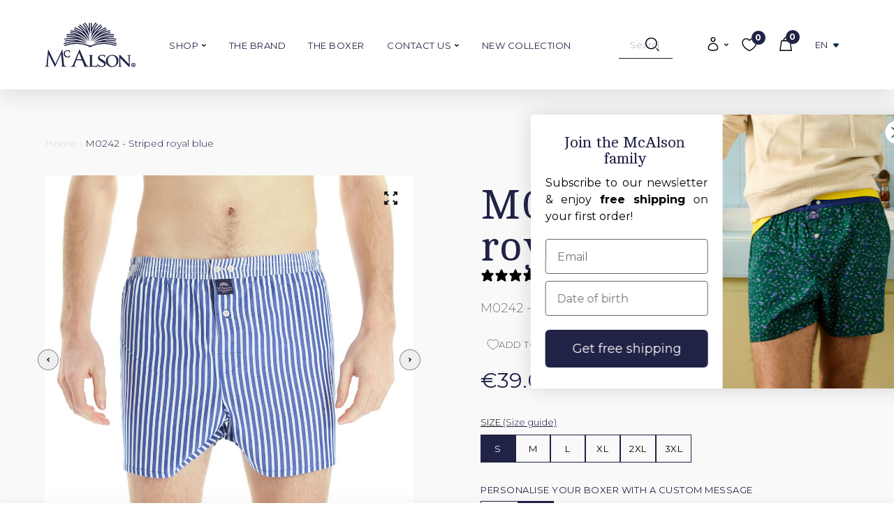

--- FILE ---
content_type: text/html; charset=utf-8
request_url: https://www.mcalson.com/products/m0242
body_size: 64187
content:
<!doctype html>
<html class="no-js" lang="en">
  <head>
	<script src="//www.mcalson.com/cdn/shop/files/pandectes-rules.js?v=3154085154340489704"></script>
	
	
    <meta charset="utf-8">

<title>McAlson boxer short m0242 - striped royal blue</title>

<meta name="description" content="Striped royal blue boxer short. Revolutionary underwear for men combining the comfort of briefs with the elegance of american boxer shorts. Shop McAlson online.">

<meta name="viewport" content="width=device-width, initial-scale=1">

<!-- Made by Esign -->
<!-- Esign is @ http://www.esign.eu/ -->
<!-- Esign contact: info@esign.eu -->

<meta property="og:site_name" content="McAlson">
<meta property="og:url" content="https://www.mcalson.com/products/m0242">
<meta property="og:title" content="M0242 - Striped royal blue">
<meta property="og:type" content="product">
<meta property="og:description" content="Striped royal blue boxer short. Revolutionary underwear for men combining the comfort of briefs with the elegance of american boxer shorts. Shop McAlson online."><meta property="og:price:amount" content="39.00">
  <meta property="og:price:currency" content="EUR">
  <meta property="product:brand" content="HiTex SA"><meta property="og:image" content="http://www.mcalson.com/cdn/shop/products/M0242_BOX.jpg?crop=center&height=1200&v=1694166613&width=1200"><meta property="og:image" content="http://www.mcalson.com/cdn/shop/products/M0242_FRONT_LRES.jpg?crop=center&height=1200&v=1694166614&width=1200"><meta property="og:image" content="http://www.mcalson.com/cdn/shop/products/M0242_SIDE_LRES.jpg?crop=center&height=1200&v=1694166614&width=1200">
<meta property="og:image:secure_url" content="https://www.mcalson.com/cdn/shop/products/M0242_BOX.jpg?crop=center&height=1200&v=1694166613&width=1200"><meta property="og:image:secure_url" content="https://www.mcalson.com/cdn/shop/products/M0242_FRONT_LRES.jpg?crop=center&height=1200&v=1694166614&width=1200"><meta property="og:image:secure_url" content="https://www.mcalson.com/cdn/shop/products/M0242_SIDE_LRES.jpg?crop=center&height=1200&v=1694166614&width=1200">
<meta name="twitter:card" content="summary_large_image">
<meta name="twitter:title" content="M0242 - Striped royal blue">
<meta name="twitter:description" content="Striped royal blue boxer short. Revolutionary underwear for men combining the comfort of briefs with the elegance of american boxer shorts. Shop McAlson online.">

<link rel="canonical" href="https://www.mcalson.com/products/m0242">

<meta name="theme-color" content="">

<link rel="icon" href="//www.mcalson.com/cdn/shop/t/42/assets/favicon.svg?v=63988459779528785561729845576" type="image/svg+xml">
<link rel="apple-touch-icon" href="//www.mcalson.com/cdn/shop/t/42/assets/apple-touch-icon-180x180.png?v=40528775032458495111721203657">
<link rel="manifest" href="//www.mcalson.com/cdn/shop/t/42/assets/manifest.webmanifest?v=111619895306597080791729845585">

<link rel="dns-prefetch" href="//cdn.shopify.com">
<link rel="dns-prefetch" href="//google-analytics.com">
<link rel="dns-prefetch" href="//www.google-analytics.com">
<link rel="dns-prefetch" href="//www.google.com">
<link rel="dns-prefetch" href="//www.googletagmanager.com">
<link href="https://fonts.googleapis.com/css?family=Cambo" rel="stylesheet">
<link href="https://fonts.googleapis.com/css?family=Montserrat:300,400,700" rel="stylesheet">
<link rel="alternate" href="https://www.mcalson.com/products/m0242" hreflang="en">
<link rel="alternate" href="https://www.mcalson.com/fr/products/m0242" hreflang="fr">
<link rel="alternate" href="https://www.mcalson.com/de/products/m0242" hreflang="de">
<link rel="alternate" href="https://www.mcalson.com/it/products/m0242" hreflang="it">

<style>
  .modal { visibility: hidden; }
  .skip-link { left: -999px; position: absolute; top: auto; overflow: hidden; z-index: -999; white-space: nowrap; }
</style><link href="//www.mcalson.com/cdn/shop/t/42/assets/style.css?v=91553533737246897381763110638" rel="stylesheet" type="text/css" media="all" />

    <script>window.performance && window.performance.mark && window.performance.mark('shopify.content_for_header.start');</script><meta name="facebook-domain-verification" content="7rweau09y3woj3y2779y1nb7nbqjhv">
<meta id="shopify-digital-wallet" name="shopify-digital-wallet" content="/1602354/digital_wallets/dialog">
<meta name="shopify-checkout-api-token" content="e8b40821f1c593b0fbe23100ffb955f4">
<meta id="in-context-paypal-metadata" data-shop-id="1602354" data-venmo-supported="false" data-environment="production" data-locale="en_US" data-paypal-v4="true" data-currency="EUR">
<link rel="alternate" hreflang="x-default" href="https://www.mcalson.com/products/m0242">
<link rel="alternate" hreflang="fr" href="https://www.mcalson.com/fr/products/m6031">
<link rel="alternate" hreflang="de" href="https://www.mcalson.com/de/products/m0242">
<link rel="alternate" hreflang="it" href="https://www.mcalson.com/it/products/m0242">
<link rel="alternate" type="application/json+oembed" href="https://www.mcalson.com/products/m0242.oembed">
<script async="async" src="/checkouts/internal/preloads.js?locale=en-BE"></script>
<script id="shopify-features" type="application/json">{"accessToken":"e8b40821f1c593b0fbe23100ffb955f4","betas":["rich-media-storefront-analytics"],"domain":"www.mcalson.com","predictiveSearch":true,"shopId":1602354,"locale":"en"}</script>
<script>var Shopify = Shopify || {};
Shopify.shop = "mcalsonweb.myshopify.com";
Shopify.locale = "en";
Shopify.currency = {"active":"EUR","rate":"1.0"};
Shopify.country = "BE";
Shopify.theme = {"name":"McAlson_2.0_ByEsign_Master","id":162718220634,"schema_name":null,"schema_version":null,"theme_store_id":null,"role":"main"};
Shopify.theme.handle = "null";
Shopify.theme.style = {"id":null,"handle":null};
Shopify.cdnHost = "www.mcalson.com/cdn";
Shopify.routes = Shopify.routes || {};
Shopify.routes.root = "/";</script>
<script type="module">!function(o){(o.Shopify=o.Shopify||{}).modules=!0}(window);</script>
<script>!function(o){function n(){var o=[];function n(){o.push(Array.prototype.slice.apply(arguments))}return n.q=o,n}var t=o.Shopify=o.Shopify||{};t.loadFeatures=n(),t.autoloadFeatures=n()}(window);</script>
<script id="shop-js-analytics" type="application/json">{"pageType":"product"}</script>
<script defer="defer" async type="module" src="//www.mcalson.com/cdn/shopifycloud/shop-js/modules/v2/client.init-shop-cart-sync_COMZFrEa.en.esm.js"></script>
<script defer="defer" async type="module" src="//www.mcalson.com/cdn/shopifycloud/shop-js/modules/v2/chunk.common_CdXrxk3f.esm.js"></script>
<script type="module">
  await import("//www.mcalson.com/cdn/shopifycloud/shop-js/modules/v2/client.init-shop-cart-sync_COMZFrEa.en.esm.js");
await import("//www.mcalson.com/cdn/shopifycloud/shop-js/modules/v2/chunk.common_CdXrxk3f.esm.js");

  window.Shopify.SignInWithShop?.initShopCartSync?.({"fedCMEnabled":true,"windoidEnabled":true});

</script>
<script>(function() {
  var isLoaded = false;
  function asyncLoad() {
    if (isLoaded) return;
    isLoaded = true;
    var urls = ["https:\/\/assets1.adroll.com\/shopify\/latest\/j\/shopify_rolling_bootstrap_v2.js?adroll_adv_id=42I5MIFQCNHXZPFKDSIVSZ\u0026adroll_pix_id=X7YIOT34GZDE5JIOYJDF6R\u0026shop=mcalsonweb.myshopify.com","https:\/\/storage.nfcube.com\/instafeed-35faf125478c45f91435526e0eabbaf7.js?shop=mcalsonweb.myshopify.com"];
    for (var i = 0; i < urls.length; i++) {
      var s = document.createElement('script');
      s.type = 'text/javascript';
      s.async = true;
      s.src = urls[i];
      var x = document.getElementsByTagName('script')[0];
      x.parentNode.insertBefore(s, x);
    }
  };
  if(window.attachEvent) {
    window.attachEvent('onload', asyncLoad);
  } else {
    window.addEventListener('load', asyncLoad, false);
  }
})();</script>
<script id="__st">var __st={"a":1602354,"offset":3600,"reqid":"373a796d-9977-4202-a3ee-3a01c20e61f7-1763278819","pageurl":"www.mcalson.com\/products\/m0242","u":"6dc2ce11b668","p":"product","rtyp":"product","rid":8526979268954};</script>
<script>window.ShopifyPaypalV4VisibilityTracking = true;</script>
<script id="captcha-bootstrap">!function(){'use strict';const t='contact',e='account',n='new_comment',o=[[t,t],['blogs',n],['comments',n],[t,'customer']],c=[[e,'customer_login'],[e,'guest_login'],[e,'recover_customer_password'],[e,'create_customer']],r=t=>t.map((([t,e])=>`form[action*='/${t}']:not([data-nocaptcha='true']) input[name='form_type'][value='${e}']`)).join(','),a=t=>()=>t?[...document.querySelectorAll(t)].map((t=>t.form)):[];function s(){const t=[...o],e=r(t);return a(e)}const i='password',u='form_key',d=['recaptcha-v3-token','g-recaptcha-response','h-captcha-response',i],f=()=>{try{return window.sessionStorage}catch{return}},m='__shopify_v',_=t=>t.elements[u];function p(t,e,n=!1){try{const o=window.sessionStorage,c=JSON.parse(o.getItem(e)),{data:r}=function(t){const{data:e,action:n}=t;return t[m]||n?{data:e,action:n}:{data:t,action:n}}(c);for(const[e,n]of Object.entries(r))t.elements[e]&&(t.elements[e].value=n);n&&o.removeItem(e)}catch(o){console.error('form repopulation failed',{error:o})}}const l='form_type',E='cptcha';function T(t){t.dataset[E]=!0}const w=window,h=w.document,L='Shopify',v='ce_forms',y='captcha';let A=!1;((t,e)=>{const n=(g='f06e6c50-85a8-45c8-87d0-21a2b65856fe',I='https://cdn.shopify.com/shopifycloud/storefront-forms-hcaptcha/ce_storefront_forms_captcha_hcaptcha.v1.5.2.iife.js',D={infoText:'Protected by hCaptcha',privacyText:'Privacy',termsText:'Terms'},(t,e,n)=>{const o=w[L][v],c=o.bindForm;if(c)return c(t,g,e,D).then(n);var r;o.q.push([[t,g,e,D],n]),r=I,A||(h.body.append(Object.assign(h.createElement('script'),{id:'captcha-provider',async:!0,src:r})),A=!0)});var g,I,D;w[L]=w[L]||{},w[L][v]=w[L][v]||{},w[L][v].q=[],w[L][y]=w[L][y]||{},w[L][y].protect=function(t,e){n(t,void 0,e),T(t)},Object.freeze(w[L][y]),function(t,e,n,w,h,L){const[v,y,A,g]=function(t,e,n){const i=e?o:[],u=t?c:[],d=[...i,...u],f=r(d),m=r(i),_=r(d.filter((([t,e])=>n.includes(e))));return[a(f),a(m),a(_),s()]}(w,h,L),I=t=>{const e=t.target;return e instanceof HTMLFormElement?e:e&&e.form},D=t=>v().includes(t);t.addEventListener('submit',(t=>{const e=I(t);if(!e)return;const n=D(e)&&!e.dataset.hcaptchaBound&&!e.dataset.recaptchaBound,o=_(e),c=g().includes(e)&&(!o||!o.value);(n||c)&&t.preventDefault(),c&&!n&&(function(t){try{if(!f())return;!function(t){const e=f();if(!e)return;const n=_(t);if(!n)return;const o=n.value;o&&e.removeItem(o)}(t);const e=Array.from(Array(32),(()=>Math.random().toString(36)[2])).join('');!function(t,e){_(t)||t.append(Object.assign(document.createElement('input'),{type:'hidden',name:u})),t.elements[u].value=e}(t,e),function(t,e){const n=f();if(!n)return;const o=[...t.querySelectorAll(`input[type='${i}']`)].map((({name:t})=>t)),c=[...d,...o],r={};for(const[a,s]of new FormData(t).entries())c.includes(a)||(r[a]=s);n.setItem(e,JSON.stringify({[m]:1,action:t.action,data:r}))}(t,e)}catch(e){console.error('failed to persist form',e)}}(e),e.submit())}));const S=(t,e)=>{t&&!t.dataset[E]&&(n(t,e.some((e=>e===t))),T(t))};for(const o of['focusin','change'])t.addEventListener(o,(t=>{const e=I(t);D(e)&&S(e,y())}));const B=e.get('form_key'),M=e.get(l),P=B&&M;t.addEventListener('DOMContentLoaded',(()=>{const t=y();if(P)for(const e of t)e.elements[l].value===M&&p(e,B);[...new Set([...A(),...v().filter((t=>'true'===t.dataset.shopifyCaptcha))])].forEach((e=>S(e,t)))}))}(h,new URLSearchParams(w.location.search),n,t,e,['guest_login'])})(!0,!0)}();</script>
<script integrity="sha256-52AcMU7V7pcBOXWImdc/TAGTFKeNjmkeM1Pvks/DTgc=" data-source-attribution="shopify.loadfeatures" defer="defer" src="//www.mcalson.com/cdn/shopifycloud/storefront/assets/storefront/load_feature-81c60534.js" crossorigin="anonymous"></script>
<script data-source-attribution="shopify.dynamic_checkout.dynamic.init">var Shopify=Shopify||{};Shopify.PaymentButton=Shopify.PaymentButton||{isStorefrontPortableWallets:!0,init:function(){window.Shopify.PaymentButton.init=function(){};var t=document.createElement("script");t.src="https://www.mcalson.com/cdn/shopifycloud/portable-wallets/latest/portable-wallets.en.js",t.type="module",document.head.appendChild(t)}};
</script>
<script data-source-attribution="shopify.dynamic_checkout.buyer_consent">
  function portableWalletsHideBuyerConsent(e){var t=document.getElementById("shopify-buyer-consent"),n=document.getElementById("shopify-subscription-policy-button");t&&n&&(t.classList.add("hidden"),t.setAttribute("aria-hidden","true"),n.removeEventListener("click",e))}function portableWalletsShowBuyerConsent(e){var t=document.getElementById("shopify-buyer-consent"),n=document.getElementById("shopify-subscription-policy-button");t&&n&&(t.classList.remove("hidden"),t.removeAttribute("aria-hidden"),n.addEventListener("click",e))}window.Shopify?.PaymentButton&&(window.Shopify.PaymentButton.hideBuyerConsent=portableWalletsHideBuyerConsent,window.Shopify.PaymentButton.showBuyerConsent=portableWalletsShowBuyerConsent);
</script>
<script data-source-attribution="shopify.dynamic_checkout.cart.bootstrap">document.addEventListener("DOMContentLoaded",(function(){function t(){return document.querySelector("shopify-accelerated-checkout-cart, shopify-accelerated-checkout")}if(t())Shopify.PaymentButton.init();else{new MutationObserver((function(e,n){t()&&(Shopify.PaymentButton.init(),n.disconnect())})).observe(document.body,{childList:!0,subtree:!0})}}));
</script>
<link id="shopify-accelerated-checkout-styles" rel="stylesheet" media="screen" href="https://www.mcalson.com/cdn/shopifycloud/portable-wallets/latest/accelerated-checkout-backwards-compat.css" crossorigin="anonymous">
<style id="shopify-accelerated-checkout-cart">
        #shopify-buyer-consent {
  margin-top: 1em;
  display: inline-block;
  width: 100%;
}

#shopify-buyer-consent.hidden {
  display: none;
}

#shopify-subscription-policy-button {
  background: none;
  border: none;
  padding: 0;
  text-decoration: underline;
  font-size: inherit;
  cursor: pointer;
}

#shopify-subscription-policy-button::before {
  box-shadow: none;
}

      </style>

<script>window.performance && window.performance.mark && window.performance.mark('shopify.content_for_header.end');</script>
  <!-- BEGIN app block: shopify://apps/pandectes-gdpr/blocks/banner/58c0baa2-6cc1-480c-9ea6-38d6d559556a -->
  
    <script>
      if (!window.PandectesRulesSettings) {
        window.PandectesRulesSettings = {"store":{"id":1602354,"adminMode":false,"headless":false,"storefrontRootDomain":"","checkoutRootDomain":"","storefrontAccessToken":""},"banner":{"revokableTrigger":false,"cookiesBlockedByDefault":"7","hybridStrict":false,"isActive":true},"geolocation":{"auOnly":false,"brOnly":false,"caOnly":false,"chOnly":false,"euOnly":false,"jpOnly":false,"nzOnly":false,"thOnly":false,"zaOnly":false,"canadaOnly":false,"canadaLaw25":false,"canadaPipeda":false,"globalVisibility":true},"blocker":{"isActive":false,"googleConsentMode":{"isActive":true,"id":"GTM-WDXWT28","analyticsId":"G-4W1QR9REFV","adwordsId":"","adStorageCategory":4,"analyticsStorageCategory":2,"functionalityStorageCategory":1,"personalizationStorageCategory":1,"securityStorageCategory":0,"customEvent":false,"redactData":false,"urlPassthrough":false,"dataLayerProperty":"dataLayer","waitForUpdate":0,"useNativeChannel":false},"facebookPixel":{"isActive":false,"id":"","ldu":false},"microsoft":{"isActive":false,"uetTags":""},"clarity":{},"rakuten":{"isActive":false,"cmp":false,"ccpa":false},"gpcIsActive":true,"klaviyoIsActive":true,"defaultBlocked":7,"patterns":{"whiteList":[],"blackList":{"1":[],"2":[],"4":[],"8":[]},"iframesWhiteList":[],"iframesBlackList":{"1":[],"2":[],"4":[],"8":[]},"beaconsWhiteList":[],"beaconsBlackList":{"1":[],"2":[],"4":[],"8":[]}}}};
        window.PandectesRulesSettings.auto = true;
        const rulesScript = document.createElement('script');
        rulesScript.src = "https://cdn.shopify.com/extensions/019a34e6-3ef6-7ede-ab75-5e1ed9ed558e/gdpr-197/assets/pandectes-rules.js";
        const firstChild = document.head.firstChild;
        document.head.insertBefore(rulesScript, firstChild);
      }
    </script>
  
  <script>
    
      window.PandectesSettings = {"store":{"id":1602354,"plan":"plus","theme":"McAlson_2.0_ByEsign_Master","primaryLocale":"en","adminMode":false,"headless":false,"storefrontRootDomain":"","checkoutRootDomain":"","storefrontAccessToken":""},"tsPublished":1760453125,"declaration":{"showPurpose":false,"showProvider":false,"declIntroText":"We use cookies to optimize website functionality, analyze the performance, and provide personalized experience to you. Some cookies are essential to make the website operate and function correctly. Those cookies cannot be disabled. In this window you can manage your preference of cookies.","showDateGenerated":true},"language":{"unpublished":[],"languageMode":"Single","fallbackLanguage":"en","languageDetection":"browser","languagesSupported":[]},"texts":{"managed":{"headerText":{"en":"We respect your privacy"},"consentText":{"en":"This website uses cookies to ensure you get the best experience."},"linkText":{"en":"Learn more"},"imprintText":{"en":"Imprint"},"googleLinkText":{"en":"Google's Privacy Terms"},"allowButtonText":{"en":"Accept"},"denyButtonText":{"en":"Decline"},"dismissButtonText":{"en":"Ok"},"leaveSiteButtonText":{"en":"Leave this site"},"preferencesButtonText":{"en":"Preferences"},"cookiePolicyText":{"en":"Cookie policy"},"preferencesPopupTitleText":{"en":"Manage consent preferences"},"preferencesPopupIntroText":{"en":"We use cookies to optimize website functionality, analyze the performance, and provide personalized experience to you. Some cookies are essential to make the website operate and function correctly. Those cookies cannot be disabled. In this window you can manage your preference of cookies."},"preferencesPopupSaveButtonText":{"en":"Save preferences"},"preferencesPopupCloseButtonText":{"en":"Close"},"preferencesPopupAcceptAllButtonText":{"en":"Accept all"},"preferencesPopupRejectAllButtonText":{"en":"Reject all"},"cookiesDetailsText":{"en":"Cookies details"},"preferencesPopupAlwaysAllowedText":{"en":"Always allowed"},"accessSectionParagraphText":{"en":"You have the right to request access to your data at any time."},"accessSectionTitleText":{"en":"Data portability"},"accessSectionAccountInfoActionText":{"en":"Personal data"},"accessSectionDownloadReportActionText":{"en":"Request export"},"accessSectionGDPRRequestsActionText":{"en":"Data subject requests"},"accessSectionOrdersRecordsActionText":{"en":"Orders"},"rectificationSectionParagraphText":{"en":"You have the right to request your data to be updated whenever you think it is appropriate."},"rectificationSectionTitleText":{"en":"Data Rectification"},"rectificationCommentPlaceholder":{"en":"Describe what you want to be updated"},"rectificationCommentValidationError":{"en":"Comment is required"},"rectificationSectionEditAccountActionText":{"en":"Request an update"},"erasureSectionTitleText":{"en":"Right to be forgotten"},"erasureSectionParagraphText":{"en":"You have the right to ask all your data to be erased. After that, you will no longer be able to access your account."},"erasureSectionRequestDeletionActionText":{"en":"Request personal data deletion"},"consentDate":{"en":"Consent date"},"consentId":{"en":"Consent ID"},"consentSectionChangeConsentActionText":{"en":"Change consent preference"},"consentSectionConsentedText":{"en":"You consented to the cookies policy of this website on"},"consentSectionNoConsentText":{"en":"You have not consented to the cookies policy of this website."},"consentSectionTitleText":{"en":"Your cookie consent"},"consentStatus":{"en":"Consent preference"},"confirmationFailureMessage":{"en":"Your request was not verified. Please try again and if problem persists, contact store owner for assistance"},"confirmationFailureTitle":{"en":"A problem occurred"},"confirmationSuccessMessage":{"en":"We will soon get back to you as to your request."},"confirmationSuccessTitle":{"en":"Your request is verified"},"guestsSupportEmailFailureMessage":{"en":"Your request was not submitted. Please try again and if problem persists, contact store owner for assistance."},"guestsSupportEmailFailureTitle":{"en":"A problem occurred"},"guestsSupportEmailPlaceholder":{"en":"E-mail address"},"guestsSupportEmailSuccessMessage":{"en":"If you are registered as a customer of this store, you will soon receive an email with instructions on how to proceed."},"guestsSupportEmailSuccessTitle":{"en":"Thank you for your request"},"guestsSupportEmailValidationError":{"en":"Email is not valid"},"guestsSupportInfoText":{"en":"Please login with your customer account to further proceed."},"submitButton":{"en":"Submit"},"submittingButton":{"en":"Submitting..."},"cancelButton":{"en":"Cancel"},"declIntroText":{"en":"We use cookies to optimize website functionality, analyze the performance, and provide personalized experience to you. Some cookies are essential to make the website operate and function correctly. Those cookies cannot be disabled. In this window you can manage your preference of cookies."},"declName":{"en":"Name"},"declPurpose":{"en":"Purpose"},"declType":{"en":"Type"},"declRetention":{"en":"Retention"},"declProvider":{"en":"Provider"},"declFirstParty":{"en":"First-party"},"declThirdParty":{"en":"Third-party"},"declSeconds":{"en":"seconds"},"declMinutes":{"en":"minutes"},"declHours":{"en":"hours"},"declDays":{"en":"days"},"declWeeks":{"en":"week(s)"},"declMonths":{"en":"months"},"declYears":{"en":"years"},"declSession":{"en":"Session"},"declDomain":{"en":"Domain"},"declPath":{"en":"Path"}},"categories":{"strictlyNecessaryCookiesTitleText":{"en":"Strictly necessary cookies"},"strictlyNecessaryCookiesDescriptionText":{"en":"These cookies are essential in order to enable you to move around the website and use its features, such as accessing secure areas of the website. The website cannot function properly without these cookies."},"functionalityCookiesTitleText":{"en":"Functional cookies"},"functionalityCookiesDescriptionText":{"en":"These cookies enable the site to provide enhanced functionality and personalisation. They may be set by us or by third party providers whose services we have added to our pages. If you do not allow these cookies then some or all of these services may not function properly."},"performanceCookiesTitleText":{"en":"Performance cookies"},"performanceCookiesDescriptionText":{"en":"These cookies enable us to monitor and improve the performance of our website. For example, they allow us to count visits, identify traffic sources and see which parts of the site are most popular."},"targetingCookiesTitleText":{"en":"Targeting cookies"},"targetingCookiesDescriptionText":{"en":"These cookies may be set through our site by our advertising partners. They may be used by those companies to build a profile of your interests and show you relevant adverts on other sites.    They do not store directly personal information, but are based on uniquely identifying your browser and internet device. If you do not allow these cookies, you will experience less targeted advertising."},"unclassifiedCookiesTitleText":{"en":"Unclassified cookies"},"unclassifiedCookiesDescriptionText":{"en":"Unclassified cookies are cookies that we are in the process of classifying, together with the providers of individual cookies."}},"auto":{}},"library":{"previewMode":false,"fadeInTimeout":0,"defaultBlocked":7,"showLink":true,"showImprintLink":false,"showGoogleLink":false,"enabled":true,"cookie":{"expiryDays":365,"secure":true,"domain":""},"dismissOnScroll":false,"dismissOnWindowClick":false,"dismissOnTimeout":false,"palette":{"popup":{"background":"#FFFFFF","backgroundForCalculations":{"a":1,"b":255,"g":255,"r":255},"text":"#202346"},"button":{"background":"transparent","backgroundForCalculations":{"a":1,"b":255,"g":255,"r":255},"text":"#000000","textForCalculation":{"a":1,"b":0,"g":0,"r":0},"border":"#000000"}},"content":{"href":"https://www.mcalson.com/pages/cookie-policy","imprintHref":"/","close":"&#10005;","target":"","logo":"<img class=\"cc-banner-logo\" style=\"max-height: 40px;\" src=\"https://mcalsonweb.myshopify.com/cdn/shop/files/pandectes-banner-logo.png\" alt=\"Cookie banner\" />"},"window":"<div role=\"dialog\" aria-label=\"{{header}}\" aria-describedby=\"cookieconsent:desc\" id=\"pandectes-banner\" class=\"cc-window-wrapper cc-overlay-wrapper\"><div class=\"pd-cookie-banner-window cc-window {{classes}}\"><!--googleoff: all-->{{children}}<!--googleon: all--></div></div>","compliance":{"custom":"<div class=\"cc-compliance cc-highlight\">{{preferences}}{{allow}}</div>"},"type":"custom","layouts":{"basic":"{{logo}}{{messagelink}}{{compliance}}"},"position":"overlay","theme":"wired","revokable":false,"animateRevokable":false,"revokableReset":false,"revokableLogoUrl":"https://mcalsonweb.myshopify.com/cdn/shop/files/pandectes-reopen-logo.png","revokablePlacement":"bottom-left","revokableMarginHorizontal":15,"revokableMarginVertical":15,"static":false,"autoAttach":true,"hasTransition":true,"blacklistPage":[""],"elements":{"close":"<button aria-label=\"Close\" type=\"button\" class=\"cc-close\">{{close}}</button>","dismiss":"<button type=\"button\" class=\"cc-btn cc-btn-decision cc-dismiss\">{{dismiss}}</button>","allow":"<button type=\"button\" class=\"cc-btn cc-btn-decision cc-allow\">{{allow}}</button>","deny":"<button type=\"button\" class=\"cc-btn cc-btn-decision cc-deny\">{{deny}}</button>","preferences":"<button type=\"button\" class=\"cc-btn cc-settings\" onclick=\"Pandectes.fn.openPreferences()\">{{preferences}}</button>"}},"geolocation":{"auOnly":false,"brOnly":false,"caOnly":false,"chOnly":false,"euOnly":false,"jpOnly":false,"nzOnly":false,"thOnly":false,"zaOnly":false,"canadaOnly":false,"canadaLaw25":false,"canadaPipeda":false,"globalVisibility":true},"dsr":{"guestsSupport":false,"accessSectionDownloadReportAuto":false},"banner":{"resetTs":1724246142,"extraCss":"        .cc-banner-logo {max-width: 24em!important;}    @media(min-width: 768px) {.cc-window.cc-floating{max-width: 24em!important;width: 24em!important;}}    .cc-message, .pd-cookie-banner-window .cc-header, .cc-logo {text-align: left}    .cc-window-wrapper{z-index: 2147483647;-webkit-transition: opacity 1s ease;  transition: opacity 1s ease;}    .cc-window{z-index: 2147483647;font-family: inherit;}    .pd-cookie-banner-window .cc-header{font-family: inherit;}    .pd-cp-ui{font-family: inherit; background-color: #FFFFFF;color:#202346;}    button.pd-cp-btn, a.pd-cp-btn{}    input + .pd-cp-preferences-slider{background-color: rgba(32, 35, 70, 0.3)}    .pd-cp-scrolling-section::-webkit-scrollbar{background-color: rgba(32, 35, 70, 0.3)}    input:checked + .pd-cp-preferences-slider{background-color: rgba(32, 35, 70, 1)}    .pd-cp-scrolling-section::-webkit-scrollbar-thumb {background-color: rgba(32, 35, 70, 1)}    .pd-cp-ui-close{color:#202346;}    .pd-cp-preferences-slider:before{background-color: #FFFFFF}    .pd-cp-title:before {border-color: #202346!important}    .pd-cp-preferences-slider{background-color:#202346}    .pd-cp-toggle{color:#202346!important}    @media(max-width:699px) {.pd-cp-ui-close-top svg {fill: #202346}}    .pd-cp-toggle:hover,.pd-cp-toggle:visited,.pd-cp-toggle:active{color:#202346!important}    .pd-cookie-banner-window {box-shadow: 0 0 18px rgb(0 0 0 / 20%);}  ","customJavascript":{"useButtons":true},"showPoweredBy":false,"logoHeight":40,"revokableTrigger":false,"hybridStrict":false,"cookiesBlockedByDefault":"7","isActive":true,"implicitSavePreferences":true,"cookieIcon":false,"blockBots":false,"showCookiesDetails":true,"hasTransition":true,"blockingPage":false,"showOnlyLandingPage":false,"leaveSiteUrl":"https://www.google.com","linkRespectStoreLang":false},"cookies":{"0":[{"name":"secure_customer_sig","type":"http","domain":"www.mcalson.com","path":"/","provider":"Shopify","firstParty":true,"retention":"1 year(s)","session":false,"expires":1,"unit":"declYears","purpose":{"en":"Used in connection with customer login."}},{"name":"localization","type":"http","domain":"www.mcalson.com","path":"/","provider":"Shopify","firstParty":true,"retention":"1 year(s)","session":false,"expires":1,"unit":"declYears","purpose":{"en":"Shopify store localization"}},{"name":"receive-cookie-deprecation","type":"http","domain":".d.adroll.com","path":"/","provider":"Shopify","firstParty":false,"retention":"1 year(s)","session":false,"expires":1,"unit":"declYears","purpose":{"en":"A cookie specified by Google to identify certain Chrome browsers affected by the third-party cookie deprecation."}},{"name":"receive-cookie-deprecation","type":"http","domain":".adroll.com","path":"/","provider":"Shopify","firstParty":false,"retention":"1 year(s)","session":false,"expires":1,"unit":"declYears","purpose":{"en":"A cookie specified by Google to identify certain Chrome browsers affected by the third-party cookie deprecation."}},{"name":"_pandectes_gdpr","type":"http","domain":".www.mcalson.com","path":"/","provider":"Pandectes","firstParty":true,"retention":"1 year(s)","session":false,"expires":1,"unit":"declYears","purpose":{"en":"Used for the functionality of the cookies consent banner."}},{"name":"receive-cookie-deprecation","type":"http","domain":".adnxs.com","path":"/","provider":"Shopify","firstParty":false,"retention":"1 year(s)","session":false,"expires":1,"unit":"declYears","purpose":{"en":"A cookie specified by Google to identify certain Chrome browsers affected by the third-party cookie deprecation."}},{"name":"keep_alive","type":"http","domain":"www.mcalson.com","path":"/","provider":"Shopify","firstParty":true,"retention":"30 minute(s)","session":false,"expires":30,"unit":"declMinutes","purpose":{"en":"Used in connection with buyer localization."}},{"name":"_tracking_consent","type":"http","domain":".mcalson.com","path":"/","provider":"Shopify","firstParty":false,"retention":"1 year(s)","session":false,"expires":1,"unit":"declYears","purpose":{"en":"Tracking preferences."}},{"name":"_cmp_a","type":"http","domain":".mcalson.com","path":"/","provider":"Shopify","firstParty":false,"retention":"1 day(s)","session":false,"expires":1,"unit":"declDays","purpose":{"en":"Used for managing customer privacy settings."}},{"name":"wpm-test-cookie","type":"http","domain":"com","path":"/","provider":"Unknown","firstParty":false,"retention":"Session","session":true,"expires":1,"unit":"declSeconds","purpose":{"en":"Used to ensure our systems are working correctly."}},{"name":"wpm-test-cookie","type":"http","domain":"www.mcalson.com","path":"/","provider":"Shopify","firstParty":true,"retention":"Session","session":true,"expires":1,"unit":"declSeconds","purpose":{"en":"Used to ensure our systems are working correctly."}},{"name":"wpm-test-cookie","type":"http","domain":"mcalson.com","path":"/","provider":"Shopify","firstParty":false,"retention":"Session","session":true,"expires":1,"unit":"declSeconds","purpose":{"en":"Used to ensure our systems are working correctly."}},{"name":"_shopify_essential","type":"http","domain":"www.mcalson.com","path":"/","provider":"Shopify","firstParty":true,"retention":"1 year(s)","session":false,"expires":1,"unit":"declYears","purpose":{"en":"Used on the accounts page."}}],"1":[],"2":[{"name":"_gid","type":"http","domain":".mcalson.com","path":"/","provider":"Google","firstParty":false,"retention":"1 day(s)","session":false,"expires":1,"unit":"declDays","purpose":{"en":"Cookie is placed by Google Analytics to count and track pageviews."}},{"name":"_gat","type":"http","domain":".mcalson.com","path":"/","provider":"Google","firstParty":false,"retention":"1 minute(s)","session":false,"expires":1,"unit":"declMinutes","purpose":{"en":"Cookie is placed by Google Analytics to filter requests from bots."}},{"name":"_ga","type":"http","domain":".mcalson.com","path":"/","provider":"Google","firstParty":false,"retention":"1 year(s)","session":false,"expires":1,"unit":"declYears","purpose":{"en":"Cookie is set by Google Analytics with unknown functionality"}},{"name":"_shopify_s","type":"http","domain":".mcalson.com","path":"/","provider":"Shopify","firstParty":false,"retention":"30 minute(s)","session":false,"expires":30,"unit":"declMinutes","purpose":{"en":"Shopify analytics."}},{"name":"_shopify_y","type":"http","domain":".mcalson.com","path":"/","provider":"Shopify","firstParty":false,"retention":"1 year(s)","session":false,"expires":1,"unit":"declYears","purpose":{"en":"Shopify analytics."}},{"name":"_shopify_s","type":"http","domain":"com","path":"/","provider":"Shopify","firstParty":false,"retention":"Session","session":true,"expires":1,"unit":"declSeconds","purpose":{"en":"Shopify analytics."}},{"name":"_shopify_s","type":"http","domain":"www.mcalson.com","path":"/","provider":"Shopify","firstParty":true,"retention":"30 minute(s)","session":false,"expires":30,"unit":"declMinutes","purpose":{"en":"Shopify analytics."}},{"name":"_shopify_y","type":"http","domain":"www.mcalson.com","path":"/","provider":"Shopify","firstParty":true,"retention":"1 year(s)","session":false,"expires":1,"unit":"declYears","purpose":{"en":"Shopify analytics."}},{"name":"_shopify_sa_p","type":"http","domain":"www.mcalson.com","path":"/","provider":"Shopify","firstParty":true,"retention":"30 minute(s)","session":false,"expires":30,"unit":"declMinutes","purpose":{"en":"Capture the landing page of visitor when they come from other sites to support marketing analytics."}},{"name":"_landing_page","type":"http","domain":".mcalson.com","path":"/","provider":"Shopify","firstParty":false,"retention":"1 year(s)","session":false,"expires":1,"unit":"declYears","purpose":{"en":"Tracks landing pages."}},{"name":"_orig_referrer","type":"http","domain":".mcalson.com","path":"/","provider":"Shopify","firstParty":false,"retention":"1 year(s)","session":false,"expires":1,"unit":"declYears","purpose":{"en":"Tracks landing pages."}},{"name":"_shopify_sa_t","type":"http","domain":"www.mcalson.com","path":"/","provider":"Shopify","firstParty":true,"retention":"30 minute(s)","session":false,"expires":30,"unit":"declMinutes","purpose":{"en":"Capture the landing page of visitor when they come from other sites to support marketing analytics."}},{"name":"_ga_4W1QR9REFV","type":"http","domain":".mcalson.com","path":"/","provider":"Google","firstParty":false,"retention":"1 year(s)","session":false,"expires":1,"unit":"declYears","purpose":{"en":""}},{"name":"_sp_ses.bae4","type":"http","domain":"www.mcalson.com","path":"/","provider":"Snowplow","firstParty":true,"retention":"30 minute(s)","session":false,"expires":30,"unit":"declMinutes","purpose":{"en":""}},{"name":"_sp_id.bae4","type":"http","domain":"www.mcalson.com","path":"/","provider":"Snowplow","firstParty":true,"retention":"1 year(s)","session":false,"expires":1,"unit":"declYears","purpose":{"en":""}},{"name":"_clck","type":"http","domain":".mcalson.com","path":"/","provider":"Microsoft","firstParty":false,"retention":"1 year(s)","session":false,"expires":1,"unit":"declYears","purpose":{"en":"Used by Microsoft Clarity to store a unique user ID."}},{"name":"_clsk","type":"http","domain":".mcalson.com","path":"/","provider":"Microsoft","firstParty":false,"retention":"1 day(s)","session":false,"expires":1,"unit":"declDays","purpose":{"en":"Used by Microsoft Clarity to store a unique user ID.\t"}},{"name":"_shopify_sa_p","type":"http","domain":".mcalson.com","path":"/","provider":"Shopify","firstParty":false,"retention":"30 minute(s)","session":false,"expires":30,"unit":"declMinutes","purpose":{"en":"Capture the landing page of visitor when they come from other sites to support marketing analytics."}},{"name":"_shopify_sa_t","type":"http","domain":".mcalson.com","path":"/","provider":"Shopify","firstParty":false,"retention":"30 minute(s)","session":false,"expires":30,"unit":"declMinutes","purpose":{"en":"Capture the landing page of visitor when they come from other sites to support marketing analytics."}}],"4":[{"name":"__kla_id","type":"http","domain":"www.mcalson.com","path":"/","provider":"Klaviyo","firstParty":true,"retention":"1 year(s)","session":false,"expires":1,"unit":"declYears","purpose":{"en":"Tracks when someone clicks through a Klaviyo email to your website."}},{"name":"_fbp","type":"http","domain":".mcalson.com","path":"/","provider":"Facebook","firstParty":false,"retention":"3 month(s)","session":false,"expires":3,"unit":"declMonths","purpose":{"en":"Cookie is placed by Facebook to track visits across websites."}},{"name":"ar_debug","type":"http","domain":"x.adroll.com","path":"/","provider":"Teads","firstParty":false,"retention":"Session","session":true,"expires":-55,"unit":"declYears","purpose":{"en":"Checks whether a technical debugger-cookie is present."}},{"name":"MUID","type":"http","domain":".bing.com","path":"/","provider":"Microsoft","firstParty":false,"retention":"1 year(s)","session":false,"expires":1,"unit":"declYears","purpose":{"en":"Cookie is placed by Microsoft to track visits across websites."}},{"name":"_tt_enable_cookie","type":"http","domain":".www.mcalson.com","path":"/","provider":"TikTok","firstParty":true,"retention":"3 month(s)","session":false,"expires":3,"unit":"declMonths","purpose":{"en":"Used to identify a visitor."}},{"name":"TapAd_DID","type":"http","domain":".tapad.com","path":"/","provider":"Tapad","firstParty":false,"retention":"2 month(s)","session":false,"expires":2,"unit":"declMonths","purpose":{"en":"Used to determine what type of devices is used by a user."}},{"name":"TapAd_3WAY_SYNCS","type":"http","domain":".tapad.com","path":"/","provider":"Tapad","firstParty":false,"retention":"2 month(s)","session":false,"expires":2,"unit":"declMonths","purpose":{"en":"Used for data-synchronization with advertisement networks."}},{"name":"_ttp","type":"http","domain":".www.mcalson.com","path":"/","provider":"TikTok","firstParty":true,"retention":"3 month(s)","session":false,"expires":3,"unit":"declMonths","purpose":{"en":"To measure and improve the performance of your advertising campaigns and to personalize the user's experience (including ads) on TikTok."}},{"name":"MUID","type":"http","domain":".clarity.ms","path":"/","provider":"Microsoft","firstParty":false,"retention":"1 year(s)","session":false,"expires":1,"unit":"declYears","purpose":{"en":"Cookie is placed by Microsoft to track visits across websites."}},{"name":"TapAd_TS","type":"http","domain":".tapad.com","path":"/","provider":"Tapad","firstParty":false,"retention":"2 month(s)","session":false,"expires":2,"unit":"declMonths","purpose":{"en":"Used to determine what type of devices is used by a user."}}],"8":[{"name":"__adroll","type":"http","domain":".d.adroll.com","path":"/","provider":"Unknown","firstParty":false,"retention":"1 year(s)","session":false,"expires":1,"unit":"declYears","purpose":{"en":""}},{"name":"KRTBCOOKIE_10","type":"http","domain":".pubmatic.com","path":"/","provider":"Unknown","firstParty":false,"retention":"3 month(s)","session":false,"expires":3,"unit":"declMonths","purpose":{"en":""}},{"name":"PugT","type":"http","domain":".pubmatic.com","path":"/","provider":"Unknown","firstParty":false,"retention":"1 month(s)","session":false,"expires":1,"unit":"declMonths","purpose":{"en":""}},{"name":"__adroll_shared","type":"http","domain":".adroll.com","path":"/","provider":"Unknown","firstParty":false,"retention":"1 year(s)","session":false,"expires":1,"unit":"declYears","purpose":{"en":""}},{"name":"__adroll_fpc","type":"http","domain":".mcalson.com","path":"/","provider":"Unknown","firstParty":false,"retention":"1 year(s)","session":false,"expires":1,"unit":"declYears","purpose":{"en":""}},{"name":"uuid2","type":"http","domain":".adnxs.com","path":"/","provider":"Unknown","firstParty":false,"retention":"3 month(s)","session":false,"expires":3,"unit":"declMonths","purpose":{"en":""}},{"name":"cookieconsent_preferences_disabled","type":"http","domain":"www.mcalson.com","path":"/","provider":"Unknown","firstParty":true,"retention":"1 year(s)","session":false,"expires":1,"unit":"declYears","purpose":{"en":""}},{"name":"anj","type":"http","domain":".adnxs.com","path":"/","provider":"Unknown","firstParty":false,"retention":"3 month(s)","session":false,"expires":3,"unit":"declMonths","purpose":{"en":""}},{"name":"__ar_v4","type":"http","domain":".www.mcalson.com","path":"/","provider":"Unknown","firstParty":true,"retention":"1 year(s)","session":false,"expires":1,"unit":"declYears","purpose":{"en":""}},{"name":"CMID","type":"http","domain":".casalemedia.com","path":"/","provider":"Unknown","firstParty":false,"retention":"1 year(s)","session":false,"expires":1,"unit":"declYears","purpose":{"en":""}},{"name":"CMPS","type":"http","domain":".casalemedia.com","path":"/","provider":"Unknown","firstParty":false,"retention":"3 month(s)","session":false,"expires":3,"unit":"declMonths","purpose":{"en":""}},{"name":"CMPRO","type":"http","domain":".casalemedia.com","path":"/","provider":"Unknown","firstParty":false,"retention":"3 month(s)","session":false,"expires":3,"unit":"declMonths","purpose":{"en":""}},{"name":"XANDR_PANID","type":"http","domain":".adnxs.com","path":"/","provider":"Unknown","firstParty":false,"retention":"3 month(s)","session":false,"expires":3,"unit":"declMonths","purpose":{"en":""}},{"name":"pixel","type":"http","domain":".yotpo.com","path":"/","provider":"Unknown","firstParty":false,"retention":"1 year(s)","session":false,"expires":1,"unit":"declYears","purpose":{"en":""}},{"name":"_te_","type":"http","domain":"www.mcalson.com","path":"/","provider":"Unknown","firstParty":true,"retention":"Session","session":true,"expires":1,"unit":"declSeconds","purpose":{"en":""}},{"name":"yotpo_pixel","type":"http","domain":"www.mcalson.com","path":"/","provider":"Unknown","firstParty":true,"retention":"1 day(s)","session":false,"expires":1,"unit":"declDays","purpose":{"en":""}},{"name":"CLID","type":"http","domain":"www.clarity.ms","path":"/","provider":"Unknown","firstParty":false,"retention":"1 year(s)","session":false,"expires":1,"unit":"declYears","purpose":{"en":""}},{"name":"MR","type":"http","domain":".c.bing.com","path":"/","provider":"Unknown","firstParty":false,"retention":"1 week(s)","session":false,"expires":1,"unit":"declWeeks","purpose":{"en":""}},{"name":"SRM_B","type":"http","domain":".c.bing.com","path":"/","provider":"Unknown","firstParty":false,"retention":"1 year(s)","session":false,"expires":1,"unit":"declYears","purpose":{"en":""}},{"name":"SM","type":"http","domain":".c.clarity.ms","path":"/","provider":"Unknown","firstParty":false,"retention":"Session","session":true,"expires":-55,"unit":"declYears","purpose":{"en":""}},{"name":"MR","type":"http","domain":".c.clarity.ms","path":"/","provider":"Unknown","firstParty":false,"retention":"1 week(s)","session":false,"expires":1,"unit":"declWeeks","purpose":{"en":""}},{"name":"ANONCHK","type":"http","domain":".c.clarity.ms","path":"/","provider":"Unknown","firstParty":false,"retention":"10 minute(s)","session":false,"expires":10,"unit":"declMinutes","purpose":{"en":""}},{"name":"__cflb","type":"http","domain":"api2.hcaptcha.com","path":"/","provider":"Unknown","firstParty":false,"retention":"30 minute(s)","session":false,"expires":30,"unit":"declMinutes","purpose":{"en":""}}]},"blocker":{"isActive":false,"googleConsentMode":{"id":"GTM-WDXWT28","analyticsId":"G-4W1QR9REFV","adwordsId":"","isActive":true,"adStorageCategory":4,"analyticsStorageCategory":2,"personalizationStorageCategory":1,"functionalityStorageCategory":1,"customEvent":false,"securityStorageCategory":0,"redactData":false,"urlPassthrough":false,"dataLayerProperty":"dataLayer","waitForUpdate":0,"useNativeChannel":false},"facebookPixel":{"id":"","isActive":false,"ldu":false},"microsoft":{"isActive":false,"uetTags":""},"rakuten":{"isActive":false,"cmp":false,"ccpa":false},"klaviyoIsActive":true,"gpcIsActive":true,"clarity":{},"defaultBlocked":7,"patterns":{"whiteList":[],"blackList":{"1":[],"2":[],"4":[],"8":[]},"iframesWhiteList":[],"iframesBlackList":{"1":[],"2":[],"4":[],"8":[]},"beaconsWhiteList":[],"beaconsBlackList":{"1":[],"2":[],"4":[],"8":[]}}}};
    
    window.addEventListener('DOMContentLoaded', function(){
      const script = document.createElement('script');
      script.src = "https://cdn.shopify.com/extensions/019a34e6-3ef6-7ede-ab75-5e1ed9ed558e/gdpr-197/assets/pandectes-core.js";
      script.defer = true;
      document.body.appendChild(script);
    })
  </script>


<!-- END app block --><!-- BEGIN app block: shopify://apps/klaviyo-email-marketing-sms/blocks/klaviyo-onsite-embed/2632fe16-c075-4321-a88b-50b567f42507 -->












  <script async src="https://static.klaviyo.com/onsite/js/Rm8aND/klaviyo.js?company_id=Rm8aND"></script>
  <script>!function(){if(!window.klaviyo){window._klOnsite=window._klOnsite||[];try{window.klaviyo=new Proxy({},{get:function(n,i){return"push"===i?function(){var n;(n=window._klOnsite).push.apply(n,arguments)}:function(){for(var n=arguments.length,o=new Array(n),w=0;w<n;w++)o[w]=arguments[w];var t="function"==typeof o[o.length-1]?o.pop():void 0,e=new Promise((function(n){window._klOnsite.push([i].concat(o,[function(i){t&&t(i),n(i)}]))}));return e}}})}catch(n){window.klaviyo=window.klaviyo||[],window.klaviyo.push=function(){var n;(n=window._klOnsite).push.apply(n,arguments)}}}}();</script>

  
    <script id="viewed_product">
      if (item == null) {
        var _learnq = _learnq || [];

        var MetafieldReviews = null
        var MetafieldYotpoRating = null
        var MetafieldYotpoCount = null
        var MetafieldLooxRating = null
        var MetafieldLooxCount = null
        var okendoProduct = null
        var okendoProductReviewCount = null
        var okendoProductReviewAverageValue = null
        try {
          // The following fields are used for Customer Hub recently viewed in order to add reviews.
          // This information is not part of __kla_viewed. Instead, it is part of __kla_viewed_reviewed_items
          MetafieldReviews = {"rating":{"scale_min":"1.0","scale_max":"5.0","value":"5.0"},"rating_count":3};
          MetafieldYotpoRating = "5"
          MetafieldYotpoCount = "2"
          MetafieldLooxRating = null
          MetafieldLooxCount = null

          okendoProduct = null
          // If the okendo metafield is not legacy, it will error, which then requires the new json formatted data
          if (okendoProduct && 'error' in okendoProduct) {
            okendoProduct = null
          }
          okendoProductReviewCount = okendoProduct ? okendoProduct.reviewCount : null
          okendoProductReviewAverageValue = okendoProduct ? okendoProduct.reviewAverageValue : null
        } catch (error) {
          console.error('Error in Klaviyo onsite reviews tracking:', error);
        }

        var item = {
          Name: "M0242 - Striped royal blue",
          ProductID: 8526979268954,
          Categories: ["2XL","3XL","All","Bestselling","Blue","Classic","Classic","Men boxer short","Men Boxer Shorts","Personalise your boxer","Striped","Stripes","White"],
          ImageURL: "https://www.mcalson.com/cdn/shop/products/M0242_BOX_grande.jpg?v=1694166613",
          URL: "https://www.mcalson.com/products/m0242",
          Brand: "HiTex SA",
          Price: "\u0026euro;39.00",
          Value: "39.00",
          CompareAtPrice: "\u0026euro;0.00"
        };
        _learnq.push(['track', 'Viewed Product', item]);
        _learnq.push(['trackViewedItem', {
          Title: item.Name,
          ItemId: item.ProductID,
          Categories: item.Categories,
          ImageUrl: item.ImageURL,
          Url: item.URL,
          Metadata: {
            Brand: item.Brand,
            Price: item.Price,
            Value: item.Value,
            CompareAtPrice: item.CompareAtPrice
          },
          metafields:{
            reviews: MetafieldReviews,
            yotpo:{
              rating: MetafieldYotpoRating,
              count: MetafieldYotpoCount,
            },
            loox:{
              rating: MetafieldLooxRating,
              count: MetafieldLooxCount,
            },
            okendo: {
              rating: okendoProductReviewAverageValue,
              count: okendoProductReviewCount,
            }
          }
        }]);
      }
    </script>
  




  <script>
    window.klaviyoReviewsProductDesignMode = false
  </script>







<!-- END app block --><!-- BEGIN app block: shopify://apps/microsoft-clarity/blocks/clarity_js/31c3d126-8116-4b4a-8ba1-baeda7c4aeea -->
<script type="text/javascript">
  (function (c, l, a, r, i, t, y) {
    c[a] = c[a] || function () { (c[a].q = c[a].q || []).push(arguments); };
    t = l.createElement(r); t.async = 1; t.src = "https://www.clarity.ms/tag/" + i + "?ref=shopify";
    y = l.getElementsByTagName(r)[0]; y.parentNode.insertBefore(t, y);

    c.Shopify.loadFeatures([{ name: "consent-tracking-api", version: "0.1" }], error => {
      if (error) {
        console.error("Error loading Shopify features:", error);
        return;
      }

      c[a]('consentv2', {
        ad_Storage: c.Shopify.customerPrivacy.marketingAllowed() ? "granted" : "denied",
        analytics_Storage: c.Shopify.customerPrivacy.analyticsProcessingAllowed() ? "granted" : "denied",
      });
    });

    l.addEventListener("visitorConsentCollected", function (e) {
      c[a]('consentv2', {
        ad_Storage: e.detail.marketingAllowed ? "granted" : "denied",
        analytics_Storage: e.detail.analyticsAllowed ? "granted" : "denied",
      });
    });
  })(window, document, "clarity", "script", "lgyj9dni2y");
</script>



<!-- END app block --><link href="https://monorail-edge.shopifysvc.com" rel="dns-prefetch">
<script>(function(){if ("sendBeacon" in navigator && "performance" in window) {try {var session_token_from_headers = performance.getEntriesByType('navigation')[0].serverTiming.find(x => x.name == '_s').description;} catch {var session_token_from_headers = undefined;}var session_cookie_matches = document.cookie.match(/_shopify_s=([^;]*)/);var session_token_from_cookie = session_cookie_matches && session_cookie_matches.length === 2 ? session_cookie_matches[1] : "";var session_token = session_token_from_headers || session_token_from_cookie || "";function handle_abandonment_event(e) {var entries = performance.getEntries().filter(function(entry) {return /monorail-edge.shopifysvc.com/.test(entry.name);});if (!window.abandonment_tracked && entries.length === 0) {window.abandonment_tracked = true;var currentMs = Date.now();var navigation_start = performance.timing.navigationStart;var payload = {shop_id: 1602354,url: window.location.href,navigation_start,duration: currentMs - navigation_start,session_token,page_type: "product"};window.navigator.sendBeacon("https://monorail-edge.shopifysvc.com/v1/produce", JSON.stringify({schema_id: "online_store_buyer_site_abandonment/1.1",payload: payload,metadata: {event_created_at_ms: currentMs,event_sent_at_ms: currentMs}}));}}window.addEventListener('pagehide', handle_abandonment_event);}}());</script>
<script id="web-pixels-manager-setup">(function e(e,d,r,n,o){if(void 0===o&&(o={}),!Boolean(null===(a=null===(i=window.Shopify)||void 0===i?void 0:i.analytics)||void 0===a?void 0:a.replayQueue)){var i,a;window.Shopify=window.Shopify||{};var t=window.Shopify;t.analytics=t.analytics||{};var s=t.analytics;s.replayQueue=[],s.publish=function(e,d,r){return s.replayQueue.push([e,d,r]),!0};try{self.performance.mark("wpm:start")}catch(e){}var l=function(){var e={modern:/Edge?\/(1{2}[4-9]|1[2-9]\d|[2-9]\d{2}|\d{4,})\.\d+(\.\d+|)|Firefox\/(1{2}[4-9]|1[2-9]\d|[2-9]\d{2}|\d{4,})\.\d+(\.\d+|)|Chrom(ium|e)\/(9{2}|\d{3,})\.\d+(\.\d+|)|(Maci|X1{2}).+ Version\/(15\.\d+|(1[6-9]|[2-9]\d|\d{3,})\.\d+)([,.]\d+|)( \(\w+\)|)( Mobile\/\w+|) Safari\/|Chrome.+OPR\/(9{2}|\d{3,})\.\d+\.\d+|(CPU[ +]OS|iPhone[ +]OS|CPU[ +]iPhone|CPU IPhone OS|CPU iPad OS)[ +]+(15[._]\d+|(1[6-9]|[2-9]\d|\d{3,})[._]\d+)([._]\d+|)|Android:?[ /-](13[3-9]|1[4-9]\d|[2-9]\d{2}|\d{4,})(\.\d+|)(\.\d+|)|Android.+Firefox\/(13[5-9]|1[4-9]\d|[2-9]\d{2}|\d{4,})\.\d+(\.\d+|)|Android.+Chrom(ium|e)\/(13[3-9]|1[4-9]\d|[2-9]\d{2}|\d{4,})\.\d+(\.\d+|)|SamsungBrowser\/([2-9]\d|\d{3,})\.\d+/,legacy:/Edge?\/(1[6-9]|[2-9]\d|\d{3,})\.\d+(\.\d+|)|Firefox\/(5[4-9]|[6-9]\d|\d{3,})\.\d+(\.\d+|)|Chrom(ium|e)\/(5[1-9]|[6-9]\d|\d{3,})\.\d+(\.\d+|)([\d.]+$|.*Safari\/(?![\d.]+ Edge\/[\d.]+$))|(Maci|X1{2}).+ Version\/(10\.\d+|(1[1-9]|[2-9]\d|\d{3,})\.\d+)([,.]\d+|)( \(\w+\)|)( Mobile\/\w+|) Safari\/|Chrome.+OPR\/(3[89]|[4-9]\d|\d{3,})\.\d+\.\d+|(CPU[ +]OS|iPhone[ +]OS|CPU[ +]iPhone|CPU IPhone OS|CPU iPad OS)[ +]+(10[._]\d+|(1[1-9]|[2-9]\d|\d{3,})[._]\d+)([._]\d+|)|Android:?[ /-](13[3-9]|1[4-9]\d|[2-9]\d{2}|\d{4,})(\.\d+|)(\.\d+|)|Mobile Safari.+OPR\/([89]\d|\d{3,})\.\d+\.\d+|Android.+Firefox\/(13[5-9]|1[4-9]\d|[2-9]\d{2}|\d{4,})\.\d+(\.\d+|)|Android.+Chrom(ium|e)\/(13[3-9]|1[4-9]\d|[2-9]\d{2}|\d{4,})\.\d+(\.\d+|)|Android.+(UC? ?Browser|UCWEB|U3)[ /]?(15\.([5-9]|\d{2,})|(1[6-9]|[2-9]\d|\d{3,})\.\d+)\.\d+|SamsungBrowser\/(5\.\d+|([6-9]|\d{2,})\.\d+)|Android.+MQ{2}Browser\/(14(\.(9|\d{2,})|)|(1[5-9]|[2-9]\d|\d{3,})(\.\d+|))(\.\d+|)|K[Aa][Ii]OS\/(3\.\d+|([4-9]|\d{2,})\.\d+)(\.\d+|)/},d=e.modern,r=e.legacy,n=navigator.userAgent;return n.match(d)?"modern":n.match(r)?"legacy":"unknown"}(),u="modern"===l?"modern":"legacy",c=(null!=n?n:{modern:"",legacy:""})[u],f=function(e){return[e.baseUrl,"/wpm","/b",e.hashVersion,"modern"===e.buildTarget?"m":"l",".js"].join("")}({baseUrl:d,hashVersion:r,buildTarget:u}),m=function(e){var d=e.version,r=e.bundleTarget,n=e.surface,o=e.pageUrl,i=e.monorailEndpoint;return{emit:function(e){var a=e.status,t=e.errorMsg,s=(new Date).getTime(),l=JSON.stringify({metadata:{event_sent_at_ms:s},events:[{schema_id:"web_pixels_manager_load/3.1",payload:{version:d,bundle_target:r,page_url:o,status:a,surface:n,error_msg:t},metadata:{event_created_at_ms:s}}]});if(!i)return console&&console.warn&&console.warn("[Web Pixels Manager] No Monorail endpoint provided, skipping logging."),!1;try{return self.navigator.sendBeacon.bind(self.navigator)(i,l)}catch(e){}var u=new XMLHttpRequest;try{return u.open("POST",i,!0),u.setRequestHeader("Content-Type","text/plain"),u.send(l),!0}catch(e){return console&&console.warn&&console.warn("[Web Pixels Manager] Got an unhandled error while logging to Monorail."),!1}}}}({version:r,bundleTarget:l,surface:e.surface,pageUrl:self.location.href,monorailEndpoint:e.monorailEndpoint});try{o.browserTarget=l,function(e){var d=e.src,r=e.async,n=void 0===r||r,o=e.onload,i=e.onerror,a=e.sri,t=e.scriptDataAttributes,s=void 0===t?{}:t,l=document.createElement("script"),u=document.querySelector("head"),c=document.querySelector("body");if(l.async=n,l.src=d,a&&(l.integrity=a,l.crossOrigin="anonymous"),s)for(var f in s)if(Object.prototype.hasOwnProperty.call(s,f))try{l.dataset[f]=s[f]}catch(e){}if(o&&l.addEventListener("load",o),i&&l.addEventListener("error",i),u)u.appendChild(l);else{if(!c)throw new Error("Did not find a head or body element to append the script");c.appendChild(l)}}({src:f,async:!0,onload:function(){if(!function(){var e,d;return Boolean(null===(d=null===(e=window.Shopify)||void 0===e?void 0:e.analytics)||void 0===d?void 0:d.initialized)}()){var d=window.webPixelsManager.init(e)||void 0;if(d){var r=window.Shopify.analytics;r.replayQueue.forEach((function(e){var r=e[0],n=e[1],o=e[2];d.publishCustomEvent(r,n,o)})),r.replayQueue=[],r.publish=d.publishCustomEvent,r.visitor=d.visitor,r.initialized=!0}}},onerror:function(){return m.emit({status:"failed",errorMsg:"".concat(f," has failed to load")})},sri:function(e){var d=/^sha384-[A-Za-z0-9+/=]+$/;return"string"==typeof e&&d.test(e)}(c)?c:"",scriptDataAttributes:o}),m.emit({status:"loading"})}catch(e){m.emit({status:"failed",errorMsg:(null==e?void 0:e.message)||"Unknown error"})}}})({shopId: 1602354,storefrontBaseUrl: "https://www.mcalson.com",extensionsBaseUrl: "https://extensions.shopifycdn.com/cdn/shopifycloud/web-pixels-manager",monorailEndpoint: "https://monorail-edge.shopifysvc.com/unstable/produce_batch",surface: "storefront-renderer",enabledBetaFlags: ["2dca8a86"],webPixelsConfigList: [{"id":"3262415194","configuration":"{\"projectId\":\"lgyj9dni2y\"}","eventPayloadVersion":"v1","runtimeContext":"STRICT","scriptVersion":"3168c91f6f682125af0e06ec2271efb5","type":"APP","apiClientId":240074326017,"privacyPurposes":[],"capabilities":["advanced_dom_events"],"dataSharingAdjustments":{"protectedCustomerApprovalScopes":[]}},{"id":"2880012634","configuration":"{\"accountID\":\"Rm8aND\",\"webPixelConfig\":\"eyJlbmFibGVBZGRlZFRvQ2FydEV2ZW50cyI6IHRydWV9\"}","eventPayloadVersion":"v1","runtimeContext":"STRICT","scriptVersion":"9a3e1117c25e3d7955a2b89bcfe1cdfd","type":"APP","apiClientId":123074,"privacyPurposes":["ANALYTICS","MARKETING"],"dataSharingAdjustments":{"protectedCustomerApprovalScopes":["read_customer_address","read_customer_email","read_customer_name","read_customer_personal_data","read_customer_phone"]}},{"id":"1213890906","configuration":"{\"pixelCode\":\"CSD079BC77UEQSGU4JBG\"}","eventPayloadVersion":"v1","runtimeContext":"STRICT","scriptVersion":"22e92c2ad45662f435e4801458fb78cc","type":"APP","apiClientId":4383523,"privacyPurposes":["ANALYTICS","MARKETING","SALE_OF_DATA"],"dataSharingAdjustments":{"protectedCustomerApprovalScopes":["read_customer_address","read_customer_email","read_customer_name","read_customer_personal_data","read_customer_phone"]}},{"id":"968753498","configuration":"{\"config\":\"{\\\"pixel_id\\\":\\\"G-4W1QR9REFV\\\",\\\"gtag_events\\\":[{\\\"type\\\":\\\"purchase\\\",\\\"action_label\\\":\\\"G-4W1QR9REFV\\\"},{\\\"type\\\":\\\"page_view\\\",\\\"action_label\\\":\\\"G-4W1QR9REFV\\\"},{\\\"type\\\":\\\"view_item\\\",\\\"action_label\\\":\\\"G-4W1QR9REFV\\\"},{\\\"type\\\":\\\"search\\\",\\\"action_label\\\":\\\"G-4W1QR9REFV\\\"},{\\\"type\\\":\\\"add_to_cart\\\",\\\"action_label\\\":\\\"G-4W1QR9REFV\\\"},{\\\"type\\\":\\\"begin_checkout\\\",\\\"action_label\\\":\\\"G-4W1QR9REFV\\\"},{\\\"type\\\":\\\"add_payment_info\\\",\\\"action_label\\\":\\\"G-4W1QR9REFV\\\"}],\\\"enable_monitoring_mode\\\":false}\"}","eventPayloadVersion":"v1","runtimeContext":"OPEN","scriptVersion":"b2a88bafab3e21179ed38636efcd8a93","type":"APP","apiClientId":1780363,"privacyPurposes":[],"dataSharingAdjustments":{"protectedCustomerApprovalScopes":["read_customer_address","read_customer_email","read_customer_name","read_customer_personal_data","read_customer_phone"]}},{"id":"293765466","configuration":"{\"pixel_id\":\"298798653978881\",\"pixel_type\":\"facebook_pixel\",\"metaapp_system_user_token\":\"-\"}","eventPayloadVersion":"v1","runtimeContext":"OPEN","scriptVersion":"ca16bc87fe92b6042fbaa3acc2fbdaa6","type":"APP","apiClientId":2329312,"privacyPurposes":["ANALYTICS","MARKETING","SALE_OF_DATA"],"dataSharingAdjustments":{"protectedCustomerApprovalScopes":["read_customer_address","read_customer_email","read_customer_name","read_customer_personal_data","read_customer_phone"]}},{"id":"133497178","configuration":"{\"advertisableEid\":\"42I5MIFQCNHXZPFKDSIVSZ\",\"pixelEid\":\"X7YIOT34GZDE5JIOYJDF6R\"}","eventPayloadVersion":"v1","runtimeContext":"STRICT","scriptVersion":"ba1ef5286d067b01e04bdc37410b8082","type":"APP","apiClientId":1005866,"privacyPurposes":[],"dataSharingAdjustments":{"protectedCustomerApprovalScopes":["read_customer_address","read_customer_email","read_customer_name","read_customer_personal_data","read_customer_phone"]}},{"id":"shopify-app-pixel","configuration":"{}","eventPayloadVersion":"v1","runtimeContext":"STRICT","scriptVersion":"0450","apiClientId":"shopify-pixel","type":"APP","privacyPurposes":["ANALYTICS","MARKETING"]},{"id":"shopify-custom-pixel","eventPayloadVersion":"v1","runtimeContext":"LAX","scriptVersion":"0450","apiClientId":"shopify-pixel","type":"CUSTOM","privacyPurposes":["ANALYTICS","MARKETING"]}],isMerchantRequest: false,initData: {"shop":{"name":"McAlson","paymentSettings":{"currencyCode":"EUR"},"myshopifyDomain":"mcalsonweb.myshopify.com","countryCode":"BE","storefrontUrl":"https:\/\/www.mcalson.com"},"customer":null,"cart":null,"checkout":null,"productVariants":[{"price":{"amount":39.0,"currencyCode":"EUR"},"product":{"title":"M0242 - Striped royal blue","vendor":"HiTex SA","id":"8526979268954","untranslatedTitle":"M0242 - Striped royal blue","url":"\/products\/m0242","type":"Men boxer short"},"id":"47030487482714","image":{"src":"\/\/www.mcalson.com\/cdn\/shop\/products\/M0242_BOX.jpg?v=1694166613"},"sku":"M0242_S","title":"S","untranslatedTitle":"S"},{"price":{"amount":39.0,"currencyCode":"EUR"},"product":{"title":"M0242 - Striped royal blue","vendor":"HiTex SA","id":"8526979268954","untranslatedTitle":"M0242 - Striped royal blue","url":"\/products\/m0242","type":"Men boxer short"},"id":"47030487515482","image":{"src":"\/\/www.mcalson.com\/cdn\/shop\/products\/M0242_BOX.jpg?v=1694166613"},"sku":"M0242_M","title":"M","untranslatedTitle":"M"},{"price":{"amount":39.0,"currencyCode":"EUR"},"product":{"title":"M0242 - Striped royal blue","vendor":"HiTex SA","id":"8526979268954","untranslatedTitle":"M0242 - Striped royal blue","url":"\/products\/m0242","type":"Men boxer short"},"id":"47030487548250","image":{"src":"\/\/www.mcalson.com\/cdn\/shop\/products\/M0242_BOX.jpg?v=1694166613"},"sku":"M0242_L","title":"L","untranslatedTitle":"L"},{"price":{"amount":39.0,"currencyCode":"EUR"},"product":{"title":"M0242 - Striped royal blue","vendor":"HiTex SA","id":"8526979268954","untranslatedTitle":"M0242 - Striped royal blue","url":"\/products\/m0242","type":"Men boxer short"},"id":"47030487581018","image":{"src":"\/\/www.mcalson.com\/cdn\/shop\/products\/M0242_BOX.jpg?v=1694166613"},"sku":"M0242_XL","title":"XL","untranslatedTitle":"XL"},{"price":{"amount":39.0,"currencyCode":"EUR"},"product":{"title":"M0242 - Striped royal blue","vendor":"HiTex SA","id":"8526979268954","untranslatedTitle":"M0242 - Striped royal blue","url":"\/products\/m0242","type":"Men boxer short"},"id":"47030487613786","image":{"src":"\/\/www.mcalson.com\/cdn\/shop\/products\/M0242_BOX.jpg?v=1694166613"},"sku":"M0242_2XL","title":"2XL","untranslatedTitle":"2XL"},{"price":{"amount":39.0,"currencyCode":"EUR"},"product":{"title":"M0242 - Striped royal blue","vendor":"HiTex SA","id":"8526979268954","untranslatedTitle":"M0242 - Striped royal blue","url":"\/products\/m0242","type":"Men boxer short"},"id":"47030487646554","image":{"src":"\/\/www.mcalson.com\/cdn\/shop\/products\/M0242_BOX.jpg?v=1694166613"},"sku":"M0242_3XL","title":"3XL","untranslatedTitle":"3XL"}],"purchasingCompany":null},},"https://www.mcalson.com/cdn","ae1676cfwd2530674p4253c800m34e853cb",{"modern":"","legacy":""},{"shopId":"1602354","storefrontBaseUrl":"https:\/\/www.mcalson.com","extensionBaseUrl":"https:\/\/extensions.shopifycdn.com\/cdn\/shopifycloud\/web-pixels-manager","surface":"storefront-renderer","enabledBetaFlags":"[\"2dca8a86\"]","isMerchantRequest":"false","hashVersion":"ae1676cfwd2530674p4253c800m34e853cb","publish":"custom","events":"[[\"page_viewed\",{}],[\"product_viewed\",{\"productVariant\":{\"price\":{\"amount\":39.0,\"currencyCode\":\"EUR\"},\"product\":{\"title\":\"M0242 - Striped royal blue\",\"vendor\":\"HiTex SA\",\"id\":\"8526979268954\",\"untranslatedTitle\":\"M0242 - Striped royal blue\",\"url\":\"\/products\/m0242\",\"type\":\"Men boxer short\"},\"id\":\"47030487482714\",\"image\":{\"src\":\"\/\/www.mcalson.com\/cdn\/shop\/products\/M0242_BOX.jpg?v=1694166613\"},\"sku\":\"M0242_S\",\"title\":\"S\",\"untranslatedTitle\":\"S\"}}]]"});</script><script>
  window.ShopifyAnalytics = window.ShopifyAnalytics || {};
  window.ShopifyAnalytics.meta = window.ShopifyAnalytics.meta || {};
  window.ShopifyAnalytics.meta.currency = 'EUR';
  var meta = {"product":{"id":8526979268954,"gid":"gid:\/\/shopify\/Product\/8526979268954","vendor":"HiTex SA","type":"Men boxer short","variants":[{"id":47030487482714,"price":3900,"name":"M0242 - Striped royal blue - S","public_title":"S","sku":"M0242_S"},{"id":47030487515482,"price":3900,"name":"M0242 - Striped royal blue - M","public_title":"M","sku":"M0242_M"},{"id":47030487548250,"price":3900,"name":"M0242 - Striped royal blue - L","public_title":"L","sku":"M0242_L"},{"id":47030487581018,"price":3900,"name":"M0242 - Striped royal blue - XL","public_title":"XL","sku":"M0242_XL"},{"id":47030487613786,"price":3900,"name":"M0242 - Striped royal blue - 2XL","public_title":"2XL","sku":"M0242_2XL"},{"id":47030487646554,"price":3900,"name":"M0242 - Striped royal blue - 3XL","public_title":"3XL","sku":"M0242_3XL"}],"remote":false},"page":{"pageType":"product","resourceType":"product","resourceId":8526979268954}};
  for (var attr in meta) {
    window.ShopifyAnalytics.meta[attr] = meta[attr];
  }
</script>
<script class="analytics">
  (function () {
    var customDocumentWrite = function(content) {
      var jquery = null;

      if (window.jQuery) {
        jquery = window.jQuery;
      } else if (window.Checkout && window.Checkout.$) {
        jquery = window.Checkout.$;
      }

      if (jquery) {
        jquery('body').append(content);
      }
    };

    var hasLoggedConversion = function(token) {
      if (token) {
        return document.cookie.indexOf('loggedConversion=' + token) !== -1;
      }
      return false;
    }

    var setCookieIfConversion = function(token) {
      if (token) {
        var twoMonthsFromNow = new Date(Date.now());
        twoMonthsFromNow.setMonth(twoMonthsFromNow.getMonth() + 2);

        document.cookie = 'loggedConversion=' + token + '; expires=' + twoMonthsFromNow;
      }
    }

    var trekkie = window.ShopifyAnalytics.lib = window.trekkie = window.trekkie || [];
    if (trekkie.integrations) {
      return;
    }
    trekkie.methods = [
      'identify',
      'page',
      'ready',
      'track',
      'trackForm',
      'trackLink'
    ];
    trekkie.factory = function(method) {
      return function() {
        var args = Array.prototype.slice.call(arguments);
        args.unshift(method);
        trekkie.push(args);
        return trekkie;
      };
    };
    for (var i = 0; i < trekkie.methods.length; i++) {
      var key = trekkie.methods[i];
      trekkie[key] = trekkie.factory(key);
    }
    trekkie.load = function(config) {
      trekkie.config = config || {};
      trekkie.config.initialDocumentCookie = document.cookie;
      var first = document.getElementsByTagName('script')[0];
      var script = document.createElement('script');
      script.type = 'text/javascript';
      script.onerror = function(e) {
        var scriptFallback = document.createElement('script');
        scriptFallback.type = 'text/javascript';
        scriptFallback.onerror = function(error) {
                var Monorail = {
      produce: function produce(monorailDomain, schemaId, payload) {
        var currentMs = new Date().getTime();
        var event = {
          schema_id: schemaId,
          payload: payload,
          metadata: {
            event_created_at_ms: currentMs,
            event_sent_at_ms: currentMs
          }
        };
        return Monorail.sendRequest("https://" + monorailDomain + "/v1/produce", JSON.stringify(event));
      },
      sendRequest: function sendRequest(endpointUrl, payload) {
        // Try the sendBeacon API
        if (window && window.navigator && typeof window.navigator.sendBeacon === 'function' && typeof window.Blob === 'function' && !Monorail.isIos12()) {
          var blobData = new window.Blob([payload], {
            type: 'text/plain'
          });

          if (window.navigator.sendBeacon(endpointUrl, blobData)) {
            return true;
          } // sendBeacon was not successful

        } // XHR beacon

        var xhr = new XMLHttpRequest();

        try {
          xhr.open('POST', endpointUrl);
          xhr.setRequestHeader('Content-Type', 'text/plain');
          xhr.send(payload);
        } catch (e) {
          console.log(e);
        }

        return false;
      },
      isIos12: function isIos12() {
        return window.navigator.userAgent.lastIndexOf('iPhone; CPU iPhone OS 12_') !== -1 || window.navigator.userAgent.lastIndexOf('iPad; CPU OS 12_') !== -1;
      }
    };
    Monorail.produce('monorail-edge.shopifysvc.com',
      'trekkie_storefront_load_errors/1.1',
      {shop_id: 1602354,
      theme_id: 162718220634,
      app_name: "storefront",
      context_url: window.location.href,
      source_url: "//www.mcalson.com/cdn/s/trekkie.storefront.308893168db1679b4a9f8a086857af995740364f.min.js"});

        };
        scriptFallback.async = true;
        scriptFallback.src = '//www.mcalson.com/cdn/s/trekkie.storefront.308893168db1679b4a9f8a086857af995740364f.min.js';
        first.parentNode.insertBefore(scriptFallback, first);
      };
      script.async = true;
      script.src = '//www.mcalson.com/cdn/s/trekkie.storefront.308893168db1679b4a9f8a086857af995740364f.min.js';
      first.parentNode.insertBefore(script, first);
    };
    trekkie.load(
      {"Trekkie":{"appName":"storefront","development":false,"defaultAttributes":{"shopId":1602354,"isMerchantRequest":null,"themeId":162718220634,"themeCityHash":"12401695534028988188","contentLanguage":"en","currency":"EUR","eventMetadataId":"fc51a1f9-b10d-4285-9437-f4d7cb075fd4"},"isServerSideCookieWritingEnabled":true,"monorailRegion":"shop_domain","enabledBetaFlags":["f0df213a"]},"Session Attribution":{},"S2S":{"facebookCapiEnabled":true,"source":"trekkie-storefront-renderer","apiClientId":580111}}
    );

    var loaded = false;
    trekkie.ready(function() {
      if (loaded) return;
      loaded = true;

      window.ShopifyAnalytics.lib = window.trekkie;

      var originalDocumentWrite = document.write;
      document.write = customDocumentWrite;
      try { window.ShopifyAnalytics.merchantGoogleAnalytics.call(this); } catch(error) {};
      document.write = originalDocumentWrite;

      window.ShopifyAnalytics.lib.page(null,{"pageType":"product","resourceType":"product","resourceId":8526979268954,"shopifyEmitted":true});

      var match = window.location.pathname.match(/checkouts\/(.+)\/(thank_you|post_purchase)/)
      var token = match? match[1]: undefined;
      if (!hasLoggedConversion(token)) {
        setCookieIfConversion(token);
        window.ShopifyAnalytics.lib.track("Viewed Product",{"currency":"EUR","variantId":47030487482714,"productId":8526979268954,"productGid":"gid:\/\/shopify\/Product\/8526979268954","name":"M0242 - Striped royal blue - S","price":"39.00","sku":"M0242_S","brand":"HiTex SA","variant":"S","category":"Men boxer short","nonInteraction":true,"remote":false},undefined,undefined,{"shopifyEmitted":true});
      window.ShopifyAnalytics.lib.track("monorail:\/\/trekkie_storefront_viewed_product\/1.1",{"currency":"EUR","variantId":47030487482714,"productId":8526979268954,"productGid":"gid:\/\/shopify\/Product\/8526979268954","name":"M0242 - Striped royal blue - S","price":"39.00","sku":"M0242_S","brand":"HiTex SA","variant":"S","category":"Men boxer short","nonInteraction":true,"remote":false,"referer":"https:\/\/www.mcalson.com\/products\/m0242"});
      }
    });


        var eventsListenerScript = document.createElement('script');
        eventsListenerScript.async = true;
        eventsListenerScript.src = "//www.mcalson.com/cdn/shopifycloud/storefront/assets/shop_events_listener-3da45d37.js";
        document.getElementsByTagName('head')[0].appendChild(eventsListenerScript);

})();</script>
<script
  defer
  src="https://www.mcalson.com/cdn/shopifycloud/perf-kit/shopify-perf-kit-2.1.2.min.js"
  data-application="storefront-renderer"
  data-shop-id="1602354"
  data-render-region="gcp-us-east1"
  data-page-type="product"
  data-theme-instance-id="162718220634"
  data-theme-name=""
  data-theme-version=""
  data-monorail-region="shop_domain"
  data-resource-timing-sampling-rate="10"
  data-shs="true"
  data-shs-beacon="true"
  data-shs-export-with-fetch="true"
  data-shs-logs-sample-rate="1"
></script>
</head><body class="template-product">
    <a href="#main" class="skip-link">Skip to main content
    </a>

    <div class="page-wrap">
      <div class="page-wrap__header page-wrap__header--fixed | js-scroll-header">
        <div id="shopify-section-announcement-bar" class="shopify-section"><style data-shopify>
  .announcement-bar a {
    text-decoration: none;
    color:#ffffff;
  }

  .announcement-bar a:hover {
    color:#ffffff;
    text-decoration: underline;
  }
</style>


</div>
        <div id="shopify-section-header" class="shopify-section"><header class="page-header">
  <div class="container container--nav">

    <div class="page-header__content page-header__content--middle-left">
      <a href="/" class="page-header__logo" aria-label="Go to homepage">
        <img src="//www.mcalson.com/cdn/shop/t/42/assets/logo.svg?v=63988459779528785561729845583" alt="McAlson" width="130" loading="lazy" aria-hidden="true"/>
      </a>

      <div class="nav-triggers"><a href="/search" class="search-trigger | js-modal-trigger" data-modal-id="search-modal" aria-label="Open Search">
            <svg class="icon icon-search" aria-hidden="true">
              <use xlink:href="#icon-search"/>
            </svg>
          </a><a href="/cart" class="cart-trigger  | js-modal-trigger"  data-modal-id="cart-modal"><svg class="icon icon-cart" aria-hidden="true">
              <use xlink:href="#icon-cart"/>
            </svg>

            <span class="vh">Cart
            </span><div class="js-cart-count">
            0
          </div>
        </a>

        <div class="wk-flex">
        <button class="main-nav-trigger | js-modal-trigger js-compensate-for-scrollbar" data-modal-id="navigation" aria-label="Open Menu">
          <svg class="icon icon-menu" aria-hidden="true">
            <use xlink:href="#icon-menu"/>
          </svg>
        </button>
        </div>
      </div>

      <nav class="main-nav main-nav--middle-left">
        <ul class="main-nav__list">
<li class="main-nav__list-item main-nav__list-item--has-dropdown">
                <a href="/collections/all" class="main-nav__link">
                  Shop

                  <svg class="icon icon-arrow-down">
                    <use xlink:href="#icon-arrow-down"/>
                  </svg>
                </a>

                
                  <div class="main-nav__dropdown main-nav__dropdown-mega">
                    <div class="grid grid--gutter-half">
                      <div class="grid__item medium--three-quarters">
                        <div class="grid-nav">
 
                              <div class="grid-nav__item">
                                <div class="main-nav__dropdown-item ">
                                  <a href="/collections/men?filter.v.availability=1" class="main-nav__dropdown-link main-nav__dropdown-link--title">
                                    Men
                                  </a>
                                </div><ul class="main-nav__dropdown-sub-list"><li class="main-nav__dropdown-item ">
                                        <a href="/collections/boxer-shorts?filter.v.availability=1" class="main-nav__dropdown-link">
                                          Boxer Shorts
                                        </a>
                                      </li><li class="main-nav__dropdown-item ">
                                        <a href="/collections/men-boxer-briefs?filter.v.availability=1" class="main-nav__dropdown-link">
                                          Boxer Briefs
                                        </a>
                                      </li><li class="main-nav__dropdown-item ">
                                        <a href="/collections/men-swim-shorts?filter.v.availability=1" class="main-nav__dropdown-link">
                                          Swim Shorts
                                        </a>
                                      </li><li class="main-nav__dropdown-item ">
                                        <a href="/collections/men-t-shirts?filter.v.availability=1" class="main-nav__dropdown-link">
                                          T-shirts
                                        </a>
                                      </li><li class="main-nav__dropdown-item ">
                                        <a href="/collections/men-pyjamas?filter.v.availability=1" class="main-nav__dropdown-link">
                                          Pyjamas
                                        </a>
                                      </li></ul></div>  

                            

 
                              <div class="grid-nav__item">
                                <div class="main-nav__dropdown-item ">
                                  <a href="/collections/women-shorties?filter.v.availability=1" class="main-nav__dropdown-link main-nav__dropdown-link--title">
                                    Women
                                  </a>
                                </div><ul class="main-nav__dropdown-sub-list"><li class="main-nav__dropdown-item ">
                                        <a href="/collections/women-shorties?filter.v.availability=1" class="main-nav__dropdown-link">
                                          Shorty
                                        </a>
                                      </li></ul></div>  

                            

 
                              <div class="grid-nav__item">
                                <div class="main-nav__dropdown-item ">
                                  <a href="/collections/kids-boxer-shorts?filter.v.availability=1" class="main-nav__dropdown-link main-nav__dropdown-link--title">
                                    Kids
                                  </a>
                                </div><ul class="main-nav__dropdown-sub-list"><li class="main-nav__dropdown-item ">
                                        <a href="/collections/kids-boxer-short-1?filter.v.availability=1" class="main-nav__dropdown-link">
                                          Boxer Shorts
                                        </a>
                                      </li><li class="main-nav__dropdown-item ">
                                        <a href="/collections/mc-alson-swimwear-kids-swimshorts?filter.v.availability=1" class="main-nav__dropdown-link">
                                          Swim shorts
                                        </a>
                                      </li></ul></div>  

                            

 
                              <div class="grid-nav__item grid-nav__item--span-3 ">
                                
                                  <a href="/collections/personalise-your-boxer" class="dropdown-box main-nav__dropdown-item">

                                    <div class="dropdown-box__image">
                                       <div class="visual">
                                        <img src="//www.mcalson.com/cdn/shop/t/42/assets/example-personalise.jpg?v=146858319142466231701718612877" alt="Personalise your boxer" width="100%"/>
                                      </div>
                                    </div>

                                    <div class="dropdown-box__content">
                                      <div class="main-nav__dropdown-link main-nav__dropdown-link--title">
                                        Personalise your boxer
                                      </div>
                                      <div class="dropdown-box__text">
                                        Write your message <br> Choose your style & color  
                                      </div>
                                    </div>
                                  </a>
                                    
                              </div>
                            

 
                              <div class="grid-nav__item grid-nav__item--span-3 ">
                                
                                  <a href="/products/giftcard" class="dropdown-box main-nav__dropdown-item">

                                    <div class="dropdown-box__image">
                                      <div class="visual">
                                        <img src="//www.mcalson.com/cdn/shop/t/42/assets/placeholder.jpg?v=158066050760006742001729845588" alt="Personalise your boxer" width="100%"/>
                                      </div>
                                    </div>

                                    <div class="dropdown-box__content">
                                      <div class="main-nav__dropdown-link main-nav__dropdown-link--title">
                                        Giftcard
                                      </div>
                                      <div class="dropdown-box__text">
                                        Write your message <br> Choose your style & color  
                                      </div>
                                    </div>
                                  </a>
                                    
                              </div>
                            
</div>
                      </div>

                      <div class="grid__item grid__item--flex-col medium--one-quarter main-nav__dropdown-item">
                        <a href=/collections/men class="main-nav__dropdown-link main-nav__dropdown-link--title">
                          Swimwear Sale
                        </a>
                        <div class="slider slider--featured-product | js-slider" data-config="featured-product-slider">
                          <!-- Swiper -->
                          <div class="swiper-container">
                            <div class="swiper-wrapper">
                    
                            
                              <div class="swiper-slide" >
                                
                                
                                
                                  
















<div class="product__wrapper">
  
    <!-- show something else -->
  

  <div class="product-preview__tags">
    
      

      
    
      

      
    
      

      
    
</div>

  <div class="product__image">
    <a data-gender="men" href="/products/m5271-astrojazz-blue" class="product-item">

      <div class="visual">
        <picture>
          <source media="(max-width: 500px)" srcset="//www.mcalson.com/cdn/shop/files/6e1961d3b65b540f1b7a73b225f529ef_300x.jpg?v=1755068230" >
          <source media="(max-width: 800px)" srcset="//www.mcalson.com/cdn/shop/files/6e1961d3b65b540f1b7a73b225f529ef_400x.jpg?v=1755068230" >
          <source media="(min-width: 801px)" srcset="//www.mcalson.com/cdn/shop/files/6e1961d3b65b540f1b7a73b225f529ef_600x.jpg?v=1755068230" >
          <img src="//www.mcalson.com/cdn/shop/files/6e1961d3b65b540f1b7a73b225f529ef_600x.jpg?v=1755068230"
            alt="M5271 - &quot;There is music in the air&quot; blue - by David DeBusseré"
            width="440"
            height="440"
            loading="lazy"
          >
          </picture>

        
          <picture class="visual__second-image">
            <source media="(max-width: 500px)" srcset="//www.mcalson.com/cdn/shop/files/McA_5271_CUT_LRES_300x.jpg?v=1755072608" >
            <source media="(max-width: 800px)" srcset="//www.mcalson.com/cdn/shop/files/McA_5271_CUT_LRES_400x.jpg?v=1755072608" >
            <source media="(min-width: 801px)" srcset="//www.mcalson.com/cdn/shop/files/McA_5271_CUT_LRES_600x.jpg?v=1755072608" >
            <img src="//www.mcalson.com/cdn/shop/files/McA_5271_CUT_LRES_600x.jpg?v=1755072608"
              alt="M5271 - &quot;There is music in the air&quot; blue - by David DeBusseré"
              width="440"
              height="440"
              loading="lazy"
            >
            </picture>
        
      </div>

      <span class="product-item__price">
        

        <div class="js-product-item-price js-product-price">&euro;39</div>
      </span>

    
      <span class="product-item__gender">
        men
      </span>
    
<span class="product-item__label">
        To personalise
      </span></a></div>

  <div class="product__info"><div class="add-to-cart--mobile__wrapper">
        <button class="js-add-to-cart-reveal | button button--upsell"  data-quick-add-button="m5271-there-is-music-in-the-air-blue-by-david-debussere">
          <svg class="icon icon-cart">
            <use xlink:href="#icon-cart"/>
          </svg>
        </button>
      </div></div>
</div>

                                
                              </div>
                            
                              <div class="swiper-slide" >
                                
                                
                                
                                  
















<div class="product__wrapper">
  
    <!-- show something else -->
  

  <div class="product-preview__tags">
    
      

      
    
      

      
    
</div>

  <div class="product__image">
    <a data-gender="men" href="/products/mts_blue-soul" class="product-item">

      <div class="visual">
        <picture>
          <source media="(max-width: 500px)" srcset="//www.mcalson.com/cdn/shop/files/428d390df6d7600eadfe2b4420b32cff_300x.jpg?v=1746001819" >
          <source media="(max-width: 800px)" srcset="//www.mcalson.com/cdn/shop/files/428d390df6d7600eadfe2b4420b32cff_400x.jpg?v=1746001819" >
          <source media="(min-width: 801px)" srcset="//www.mcalson.com/cdn/shop/files/428d390df6d7600eadfe2b4420b32cff_600x.jpg?v=1746001819" >
          <img src="//www.mcalson.com/cdn/shop/files/428d390df6d7600eadfe2b4420b32cff_600x.jpg?v=1746001819"
            alt="T-shirt Blue soul"
            width="440"
            height="440"
            loading="lazy"
          >
          </picture>

        
          <picture class="visual__second-image">
            <source media="(max-width: 500px)" srcset="//www.mcalson.com/cdn/shop/files/MTS_BLUESOUL_FRONT_LRES_300x.jpg?v=1746004937" >
            <source media="(max-width: 800px)" srcset="//www.mcalson.com/cdn/shop/files/MTS_BLUESOUL_FRONT_LRES_400x.jpg?v=1746004937" >
            <source media="(min-width: 801px)" srcset="//www.mcalson.com/cdn/shop/files/MTS_BLUESOUL_FRONT_LRES_600x.jpg?v=1746004937" >
            <img src="//www.mcalson.com/cdn/shop/files/MTS_BLUESOUL_FRONT_LRES_600x.jpg?v=1746004937"
              alt="T-shirt Blue soul"
              width="440"
              height="440"
              loading="lazy"
            >
            </picture>
        
      </div>

      <span class="product-item__price">
        

        <div class="js-product-item-price js-product-price">&euro;35</div>
      </span>

    
      <span class="product-item__gender">
        men
      </span>
    
</a><div class="js-product-form-wrapper product__quick-add-to-cart" data-quick-add-form="t-shirt-blue-soul"><form method="post" action="/cart/add" id="product_form_10175611961690" accept-charset="UTF-8" class="shopify-product-form" enctype="multipart/form-data" data-product-form="" data-product-handle="mts_blue-soul"><input type="hidden" name="form_type" value="product" /><input type="hidden" name="utf8" value="✓" /><div class="js-enabled"><div class="input-group quick-add__select">
                      <select
                        id="Option1-mts_blue-soul"
                        name="options[Size]"
                        class="select js-product-item-select"><option
                            value="S">
                            S
                          </option><option
                            value="M"selected="selected">
                            M
                          </option><option
                            value="L">
                            L
                          </option><option
                            value="XL">
                            XL
                          </option><option
                            value="2XL">
                            2XL
                          </option><option
                            value="3XL">
                            3XL
                          </option></select>
                    </div></div><input 
              type="hidden" 
              name="id" 
              value="51123604029786"
              class="js-variant-id"
            >
            <input type="hidden" name="quantity" value="1"/>

            

            <button
              type="submit"
              class="button button--quick-add js-add-to-cart js-add-to-cart-button"
              data-variant-id="51123604029786"
              data-quantity="1"
              
            ><span>Quick add</span></button>

            <div class="note note--error hide js-add-to-cart-error" id="add-to-cart-error-mts_blue-soul"></div><input type="hidden" name="product-id" value="10175611961690" /><input type="hidden" name="section-id" value="header" /></form></div></div>

  <div class="product__info"><div class="add-to-cart--mobile__wrapper">
        <button class="js-add-to-cart-reveal | button button--upsell"  data-quick-add-button="t-shirt-blue-soul">
          <svg class="icon icon-cart">
            <use xlink:href="#icon-cart"/>
          </svg>
        </button>
      </div></div>
</div>

                                
                              </div>
                            
                              <div class="swiper-slide" >
                                
                                
                                
                                  
















<div class="product__wrapper">
  
    <!-- show something else -->
  

  <div class="product-preview__tags">
    
      

      
    
      

      
    
</div>

  <div class="product__image">
    <a data-gender="men" href="/products/ms5104-scooter-orange" class="product-item">

      <div class="visual">
        <picture>
          <source media="(max-width: 500px)" srcset="//www.mcalson.com/cdn/shop/files/MS5104_CUT_LRES_300x.jpg?v=1744189877" >
          <source media="(max-width: 800px)" srcset="//www.mcalson.com/cdn/shop/files/MS5104_CUT_LRES_400x.jpg?v=1744189877" >
          <source media="(min-width: 801px)" srcset="//www.mcalson.com/cdn/shop/files/MS5104_CUT_LRES_600x.jpg?v=1744189877" >
          <img src="//www.mcalson.com/cdn/shop/files/MS5104_CUT_LRES_600x.jpg?v=1744189877"
            alt="MS5104 - Scooter orange"
            width="440"
            height="440"
            loading="lazy"
          >
          </picture>

        
          <picture class="visual__second-image">
            <source media="(max-width: 500px)" srcset="//www.mcalson.com/cdn/shop/files/MS5104_FRONT_LRES_300x.jpg?v=1744189876" >
            <source media="(max-width: 800px)" srcset="//www.mcalson.com/cdn/shop/files/MS5104_FRONT_LRES_400x.jpg?v=1744189876" >
            <source media="(min-width: 801px)" srcset="//www.mcalson.com/cdn/shop/files/MS5104_FRONT_LRES_600x.jpg?v=1744189876" >
            <img src="//www.mcalson.com/cdn/shop/files/MS5104_FRONT_LRES_600x.jpg?v=1744189876"
              alt="MS5104 - Scooter orange"
              width="440"
              height="440"
              loading="lazy"
            >
            </picture>
        
      </div>

      <span class="product-item__price">
        

        <div class="js-product-item-price js-product-price">&euro;95</div>
      </span>

    
      <span class="product-item__gender">
        men
      </span>
    
</a><div class="js-product-form-wrapper product__quick-add-to-cart" data-quick-add-form="ms5104-scooter-orange"><form method="post" action="/cart/add" id="product_form_10145815626074" accept-charset="UTF-8" class="shopify-product-form" enctype="multipart/form-data" data-product-form="" data-product-handle="ms5104-scooter-orange"><input type="hidden" name="form_type" value="product" /><input type="hidden" name="utf8" value="✓" /><div class="js-enabled"><div class="input-group quick-add__select">
                      <select
                        id="Option1-ms5104-scooter-orange"
                        name="options[Size]"
                        class="select js-product-item-select"><option
                            value="S"selected="selected">
                            S
                          </option><option
                            value="M">
                            M
                          </option><option
                            value="L">
                            L
                          </option><option
                            value="XL">
                            XL
                          </option><option
                            value="2XL">
                            2XL
                          </option><option
                            value="3XL">
                            3XL
                          </option></select>
                    </div></div><input 
              type="hidden" 
              name="id" 
              value="50952947761498"
              class="js-variant-id"
            >
            <input type="hidden" name="quantity" value="1"/>

            

            <button
              type="submit"
              class="button button--quick-add js-add-to-cart js-add-to-cart-button"
              data-variant-id="50952947761498"
              data-quantity="1"
              
            ><span>Quick add</span></button>

            <div class="note note--error hide js-add-to-cart-error" id="add-to-cart-error-ms5104-scooter-orange"></div><input type="hidden" name="product-id" value="10145815626074" /><input type="hidden" name="section-id" value="header" /></form></div></div>

  <div class="product__info"><div class="add-to-cart--mobile__wrapper">
        <button class="js-add-to-cart-reveal | button button--upsell"  data-quick-add-button="ms5104-scooter-orange">
          <svg class="icon icon-cart">
            <use xlink:href="#icon-cart"/>
          </svg>
        </button>
      </div></div>
</div>

                                
                              </div>
                            
                              <div class="swiper-slide" >
                                
                                
                                
                                  
















<div class="product__wrapper">
  
    <!-- show something else -->
  

  <div class="product-preview__tags">
    
      

      
    
      

      
    
      

      
    
</div>

  <div class="product__image">
    <a data-gender="men" href="/products/m5255-racecar-red" class="product-item">

      <div class="visual">
        <picture>
          <source media="(max-width: 500px)" srcset="//www.mcalson.com/cdn/shop/files/94333f7a09cf884c42cd1818e32dce14_300x.jpg?v=1755068160" >
          <source media="(max-width: 800px)" srcset="//www.mcalson.com/cdn/shop/files/94333f7a09cf884c42cd1818e32dce14_400x.jpg?v=1755068160" >
          <source media="(min-width: 801px)" srcset="//www.mcalson.com/cdn/shop/files/94333f7a09cf884c42cd1818e32dce14_600x.jpg?v=1755068160" >
          <img src="//www.mcalson.com/cdn/shop/files/94333f7a09cf884c42cd1818e32dce14_600x.jpg?v=1755068160"
            alt="M5255 - Racecar red"
            width="440"
            height="440"
            loading="lazy"
          >
          </picture>

        
          <picture class="visual__second-image">
            <source media="(max-width: 500px)" srcset="//www.mcalson.com/cdn/shop/files/McA_5255_CUT_LRES_300x.jpg?v=1755072216" >
            <source media="(max-width: 800px)" srcset="//www.mcalson.com/cdn/shop/files/McA_5255_CUT_LRES_400x.jpg?v=1755072216" >
            <source media="(min-width: 801px)" srcset="//www.mcalson.com/cdn/shop/files/McA_5255_CUT_LRES_600x.jpg?v=1755072216" >
            <img src="//www.mcalson.com/cdn/shop/files/McA_5255_CUT_LRES_600x.jpg?v=1755072216"
              alt="M5255 - Racecar red"
              width="440"
              height="440"
              loading="lazy"
            >
            </picture>
        
      </div>

      <span class="product-item__price">
        

        <div class="js-product-item-price js-product-price">&euro;39</div>
      </span>

    
      <span class="product-item__gender">
        men
      </span>
    
<span class="product-item__label">
        To personalise
      </span></a></div>

  <div class="product__info"><div class="add-to-cart--mobile__wrapper">
        <button class="js-add-to-cart-reveal | button button--upsell"  data-quick-add-button="m5255-racecar-red">
          <svg class="icon icon-cart">
            <use xlink:href="#icon-cart"/>
          </svg>
        </button>
      </div></div>
</div>

                                
                              </div>
                            
                              <div class="swiper-slide" >
                                
                                
                                
                                  
















<div class="product__wrapper">
  
    <!-- show something else -->
  

  <div class="product-preview__tags">
    
      

      
    
      

      
    
      

      
    
      

      
    
      

      
    
</div>

  <div class="product__image">
    <a data-gender="men" href="/products/t-shirt-red" class="product-item">

      <div class="visual">
        <picture>
          <source media="(max-width: 500px)" srcset="//www.mcalson.com/cdn/shop/files/red_300x.png?v=1747052849" >
          <source media="(max-width: 800px)" srcset="//www.mcalson.com/cdn/shop/files/red_400x.png?v=1747052849" >
          <source media="(min-width: 801px)" srcset="//www.mcalson.com/cdn/shop/files/red_600x.png?v=1747052849" >
          <img src="//www.mcalson.com/cdn/shop/files/red_600x.png?v=1747052849"
            alt="T-shirt Red"
            width="440"
            height="440"
            loading="lazy"
          >
          </picture>

        
          <picture class="visual__second-image">
            <source media="(max-width: 500px)" srcset="//www.mcalson.com/cdn/shop/files/MT_BrightRed_FRONT_LRES_300x.jpg?v=1721212481" >
            <source media="(max-width: 800px)" srcset="//www.mcalson.com/cdn/shop/files/MT_BrightRed_FRONT_LRES_400x.jpg?v=1721212481" >
            <source media="(min-width: 801px)" srcset="//www.mcalson.com/cdn/shop/files/MT_BrightRed_FRONT_LRES_600x.jpg?v=1721212481" >
            <img src="//www.mcalson.com/cdn/shop/files/MT_BrightRed_FRONT_LRES_600x.jpg?v=1721212481"
              alt="T-shirt Red"
              width="440"
              height="440"
              loading="lazy"
            >
            </picture>
        
      </div>

      <span class="product-item__price">
        

        <div class="js-product-item-price js-product-price">&euro;35</div>
      </span>

    
      <span class="product-item__gender">
        men
      </span>
    
</a><div class="js-product-form-wrapper product__quick-add-to-cart" data-quick-add-form="t-shirt-red"><form method="post" action="/cart/add" id="product_form_8700385395034" accept-charset="UTF-8" class="shopify-product-form" enctype="multipart/form-data" data-product-form="" data-product-handle="t-shirt-red"><input type="hidden" name="form_type" value="product" /><input type="hidden" name="utf8" value="✓" /><div class="js-enabled"><div class="input-group quick-add__select">
                      <select
                        id="Option1-t-shirt-red"
                        name="options[Size]"
                        class="select js-product-item-select"><option
                            value="S">
                            S
                          </option><option
                            value="M">
                            M
                          </option><option
                            value="L"selected="selected">
                            L
                          </option><option
                            value="XL">
                            XL
                          </option><option
                            value="2XL">
                            2XL
                          </option><option
                            value="3XL">
                            3XL
                          </option></select>
                    </div></div><input 
              type="hidden" 
              name="id" 
              value="47518834458970"
              class="js-variant-id"
            >
            <input type="hidden" name="quantity" value="1"/>

            

            <button
              type="submit"
              class="button button--quick-add js-add-to-cart js-add-to-cart-button"
              data-variant-id="47518834458970"
              data-quantity="1"
              
            ><span>Quick add</span></button>

            <div class="note note--error hide js-add-to-cart-error" id="add-to-cart-error-t-shirt-red"></div><input type="hidden" name="product-id" value="8700385395034" /><input type="hidden" name="section-id" value="header" /></form></div></div>

  <div class="product__info"><div class="add-to-cart--mobile__wrapper">
        <button class="js-add-to-cart-reveal | button button--upsell"  data-quick-add-button="t-shirt-red">
          <svg class="icon icon-cart">
            <use xlink:href="#icon-cart"/>
          </svg>
        </button>
      </div></div>
</div>

                                
                              </div>
                            
                              <div class="swiper-slide" >
                                
                                
                                
                                  
















<div class="product__wrapper">
  
    <!-- show something else -->
  

  <div class="product-preview__tags">
    
      

      
    
      

      
    
</div>

  <div class="product__image">
    <a data-gender="men" href="/products/ms5135-tropics-red" class="product-item">

      <div class="visual">
        <picture>
          <source media="(max-width: 500px)" srcset="//www.mcalson.com/cdn/shop/files/9adca37a27ca8d71cf2714e193aacd52_300x.jpg?v=1744188515" >
          <source media="(max-width: 800px)" srcset="//www.mcalson.com/cdn/shop/files/9adca37a27ca8d71cf2714e193aacd52_400x.jpg?v=1744188515" >
          <source media="(min-width: 801px)" srcset="//www.mcalson.com/cdn/shop/files/9adca37a27ca8d71cf2714e193aacd52_600x.jpg?v=1744188515" >
          <img src="//www.mcalson.com/cdn/shop/files/9adca37a27ca8d71cf2714e193aacd52_600x.jpg?v=1744188515"
            alt="MS5135 - Tropics red"
            width="440"
            height="440"
            loading="lazy"
          >
          </picture>

        
          <picture class="visual__second-image">
            <source media="(max-width: 500px)" srcset="//www.mcalson.com/cdn/shop/files/MS5135_FRONT_LRES_300x.jpg?v=1744190474" >
            <source media="(max-width: 800px)" srcset="//www.mcalson.com/cdn/shop/files/MS5135_FRONT_LRES_400x.jpg?v=1744190474" >
            <source media="(min-width: 801px)" srcset="//www.mcalson.com/cdn/shop/files/MS5135_FRONT_LRES_600x.jpg?v=1744190474" >
            <img src="//www.mcalson.com/cdn/shop/files/MS5135_FRONT_LRES_600x.jpg?v=1744190474"
              alt="MS5135 - Tropics red"
              width="440"
              height="440"
              loading="lazy"
            >
            </picture>
        
      </div>

      <span class="product-item__price">
        

        <div class="js-product-item-price js-product-price">&euro;95</div>
      </span>

    
      <span class="product-item__gender">
        men
      </span>
    
</a><div class="js-product-form-wrapper product__quick-add-to-cart" data-quick-add-form="ms5135-tropics-red"><form method="post" action="/cart/add" id="product_form_10145823162714" accept-charset="UTF-8" class="shopify-product-form" enctype="multipart/form-data" data-product-form="" data-product-handle="ms5135-tropics-red"><input type="hidden" name="form_type" value="product" /><input type="hidden" name="utf8" value="✓" /><div class="js-enabled"><div class="input-group quick-add__select">
                      <select
                        id="Option1-ms5135-tropics-red"
                        name="options[Size]"
                        class="select js-product-item-select"><option
                            value="S"selected="selected">
                            S
                          </option><option
                            value="M">
                            M
                          </option><option
                            value="L">
                            L
                          </option><option
                            value="XL">
                            XL
                          </option><option
                            value="2XL">
                            2XL
                          </option><option
                            value="3XL">
                            3XL
                          </option></select>
                    </div></div><input 
              type="hidden" 
              name="id" 
              value="50952994226522"
              class="js-variant-id"
            >
            <input type="hidden" name="quantity" value="1"/>

            

            <button
              type="submit"
              class="button button--quick-add js-add-to-cart js-add-to-cart-button"
              data-variant-id="50952994226522"
              data-quantity="1"
              
            ><span>Quick add</span></button>

            <div class="note note--error hide js-add-to-cart-error" id="add-to-cart-error-ms5135-tropics-red"></div><input type="hidden" name="product-id" value="10145823162714" /><input type="hidden" name="section-id" value="header" /></form></div></div>

  <div class="product__info"><div class="add-to-cart--mobile__wrapper">
        <button class="js-add-to-cart-reveal | button button--upsell"  data-quick-add-button="ms5135-tropics-red">
          <svg class="icon icon-cart">
            <use xlink:href="#icon-cart"/>
          </svg>
        </button>
      </div></div>
</div>

                                
                              </div>
                            
                    
                            </div>
                          </div>
                        </div>

                      </div>
                    </div>
                  </div>
                

              </li>
<li class="main-nav__list-item">
                <a href="/pages/the-brand" class="main-nav__link">The brand
                </a>
              </li>
<li class="main-nav__list-item">
                <a href="/pages/the-boxer" class="main-nav__link">The boxer
                </a>
              </li>
<li class="main-nav__list-item main-nav__list-item--has-dropdown">
                <a href="/pages/contact-us" class="main-nav__link">
                  Contact us

                  <svg class="icon icon-arrow-down">
                    <use xlink:href="#icon-arrow-down"/>
                  </svg>
                </a>

                
                  <ul class="main-nav__dropdown "><li class="main-nav__dropdown-item main-nav__dropdown-item-margin ">
                        <a href="https://www.mcalson.com/apps/store-locator" class="main-nav__dropdown-link">
                          Find a store nearby
                        </a>
                      </li></ul>
                

              </li>
<li class="main-nav__list-item">
                <a href="/collections/new-collection-1" class="main-nav__link">NEW COLLECTION
                </a>
              </li></ul>
      </nav>

      <nav class="aside-nav">
        <ul class="aside-nav__list">

          <form class="search-bar" action="/search" method="get" role="search">
  <div class="input-group input-group--horizontal search-bar__input">
    <input
      type="search"
      class="input"
      name="q"
      placeholder="Search"
      role="combobox"
      aria-autocomplete="list"
      aria-owns="predictive-search-results"
      aria-expanded="false"
      aria-label="Search"
      aria-haspopup="listbox"
      class="search-bar__input"
      value=""
      data-predictive-search-input
      autofocus
    />

    <button type="reset" class="button search-form__clear-action" aria-label="Clear search term" data-predictive-search-clear>
      <svg class="icon icon-close">
        <use xlink:href="#icon-close"/>
      </svg>
    </button>

    <input type="hidden" name="options[prefix]" value="last" aria-hidden="true" />
    <button class="button button--square search-bar__submit"
      type="submit"
      data-search-bar-submit>
      <svg class="icon icon-search">
        <use xlink:href="#icon-search"/>
      </svg>
      <span class="vh">Submit</span>
    </button>
  </div>
  <div class="predictive-search-wrapper" data-predictive-search-result></div>
</form>


          
            
<li class="aside-nav__list-item aside-nav__list-item--classic-account dropdown | js-dropdown">
                <a href="/account/login" class="aside-nav__link aside-nav__link--account"><svg class="icon icon-account">
                      <use xlink:href="#icon-account"/>
                    </svg>
                    <svg class="icon icon-arrow-down">
                      <use xlink:href="#icon-arrow-down"/>
                    </svg>

                    <span class="vh">Sign up
                    </span></a><div class="dropdown__content">
                    <div class="main-nav__login-form">

                      <p class="text-right text--small">
                        <a href="/account/login">Create account
                        </a>
                      </p>

                      <form method="post" action="/account/login" id="customer_login" accept-charset="UTF-8" data-login-with-shop-sign-in="true"><input type="hidden" name="form_type" value="customer_login" /><input type="hidden" name="utf8" value="✓" />
                        

                        <div class="floating-label-container input-group">
                          <label for="CustomerEmail" class="label">Email
                          </label>
                          <input type="email" name="customer[email]" id="CustomerEmailHeader" class="input" placeholder="Email" autocorrect="off" autocapitalize="off" autofocus>
                        </div>

                        
                          <div class="floating-label-container input-group">
                            <label for="CustomerPassword" class="label">Password
                            </label>
                            <input type="password" value="" name="customer[password]" id="CustomerPasswordHeader" class="input" placeholder="Password">
                          </div>
                        

                        <div class="input-group">
                          <input type="submit" class="button button--full" value="Sign In">
                        </div>
                      </form>

                      <p class="forgot-password text-center text--small">
                        <a href="#" class="js-modal-trigger" data-modal-id="recover">Forgot password?
                        </a>
                      </p>

                    </div>
                  </div></li>

            
          


          <li class="aside-nav__list-item">
            <a href="/cart" class="aside-nav__link | js-modal-trigger"  data-modal-id="cart-modal"><svg class="icon icon-cart" aria-hidden="true">
                  <use xlink:href="#icon-cart"/>
                </svg>

                <span class="vh">Cart
                </span><div class="js-cart-count">
                0
              </div>
            </a>
          </li>

          <li class="">

<form method="post" action="/localization" id="localization_form" accept-charset="UTF-8" class="page-header__localization page-header__localization--" enctype="multipart/form-data"><input type="hidden" name="form_type" value="localization" /><input type="hidden" name="utf8" value="✓" /><input type="hidden" name="_method" value="put" /><input type="hidden" name="return_to" value="/products/m0242" /><div class="page-header__localization-item">
      <p class="vh" id="lang-heading">
        Select language
      </p>

      <div class="disclosure" data-disclosure-locale>
        <button type="button" class="disclosure__toggle" aria-expanded="false" aria-controls="lang-list" aria-describedby="lang-heading" data-disclosure-toggle>En
        </button>
        <ul id="lang-list" class="disclosure-list" data-disclosure-list>
          
            <li class="disclosure-list__item disclosure-list__item--current">
              <a class="disclosure-list__option" href="#" lang="en" aria-current="true" data-value="en" data-disclosure-option>En
              </a>
            </li>
            <li class="disclosure-list__item ">
              <a class="disclosure-list__option" href="#" lang="fr"  data-value="fr" data-disclosure-option>Fr
              </a>
            </li>
            <li class="disclosure-list__item ">
              <a class="disclosure-list__option" href="#" lang="de"  data-value="de" data-disclosure-option>De
              </a>
            </li>
            <li class="disclosure-list__item ">
              <a class="disclosure-list__option" href="#" lang="it"  data-value="it" data-disclosure-option>It
              </a>
            </li></ul>
        <input type="hidden" name="locale_code" id="LocaleSelector" value="en" data-disclosure-input/>
      </div>
    </div></form></li>

          
        </ul>
        
      </nav>

    </div>
  </div>

</header>


</div>
      </div>

      <main id="main" class="main">
        <div id="shopify-section-template--21689712181594__main" class="shopify-section"><div class="section product">
  <div class="container">
    
    

    

    
<link href="//www.mcalson.com/cdn/shop/t/42/assets/customise-product-fonts.css?v=137690146932422819331718612901" rel="stylesheet" type="text/css" media="all" />
<script>
      var isCustomisable = true;
      // put isCustomisable in window object so it can be accessed by other scripts
      window.isCustomisable = isCustomisable;
    </script>


    <div class="grid grid--gutter-3">
      <div class="grid__item large--one-half">
        <div class="product-gallery__wrapper">
  <nav class="breadcrumb" role="navigation" aria-label="breadcrumbs">
    <a href="/" title="Back to the home page">Home</a>

    
      
      <span aria-hidden="true">&rsaquo;</span>
      <span>M0242 - Striped royal blue</span>

    
  </nav><div class="simple-gallery js-simple-gallery">

  <div class="slider slider--product js-slider" data-config="product-slider">
    
      <div class="js-customise-layer">
        
        <svg version="1.1" id="Layer_2" xmlns="http://www.w3.org/2000/svg" xmlns:xlink="http://www.w3.org/1999/xlink" x="0px" y="0px"
          viewBox="2 40 665 665" style="enable-background:new 0 0 665 665;" xml:space="preserve">
          <text transform="matrix(1 0 0 1 480 530)" text-anchor="middle" class="js-customise-text js-customise-text-line1" data-color="white" data-style="Helvetica Bold"></text>
          <text transform="matrix(1 0 0 1 480 550)" text-anchor="middle" class="js-customise-text js-customise-text-line2" data-color="white" data-style="Helvetica Bold"></text>
        </svg>
        <div class="product-customised-image hide | js-product-customised-image">

          
            
            <img id="hot-stuff" class="js-product-custom-image hide" src="//www.mcalson.com/cdn/shop/files/Hot_stuff.png?v=1739799855" alt="">
          
            
            <img id="lips" class="js-product-custom-image hide" src="//www.mcalson.com/cdn/shop/files/Lips.png?v=1739799909" alt="">
          
            
            <img id="1-dad" class="js-product-custom-image hide" src="//www.mcalson.com/cdn/shop/files/1_dad_B._Red_4d33d8c8-6c54-401f-930c-7f2ded49a791.png?v=1739799127" alt="">
          
            
            <img id="ski-hat" class="js-product-custom-image hide" src="//www.mcalson.com/cdn/shop/files/Ski_hat.png?v=1739800015" alt="">
          

          

          
        </div>
      </div>
    
        <div class="product-preview__zoom">
          <svg class="icon icon-zoom">
            <use xlink:href="#icon-zoom"/>
          </svg>
        </div>

        <div class="product-preview__tags">
          

            

            
          

            

            
          

            

            
          

            

            
          

            

            
          

            

            
          

            

            
          

            

            
          

            

            
          

            

            
          
        </div>

        

        <div class="swiper-container slider--product__container">
          <div class="swiper-wrapper">

            
              
            
              
            
              
            

            
              <div class="swiper-slide" data-index=0 data-variant-image-id="50775597711706" >
                <div class="visual simple-gallery__main-visual js-lightgallery-trigger">
                  <picture>
                    <source srcset="//www.mcalson.com/cdn/shop/products/M0242_BOX.jpg?v=1694166613&width=1000" type="image/webp">
                    <img loading="lazy" width="1000" height="1000" src="//www.mcalson.com/cdn/shop/products/M0242_BOX.jpg?v=1694166613&width=1000" alt="M0242 - Striped royal blue">
                  </picture>
                </div>
              </div>
            
              <div class="swiper-slide" data-index=1 data-variant-image-id="50775597744474" >
                <div class="visual simple-gallery__main-visual js-lightgallery-trigger">
                  <picture>
                    <source srcset="//www.mcalson.com/cdn/shop/products/M0242_FRONT_LRES.jpg?v=1694166614&width=1000" type="image/webp">
                    <img loading="lazy" width="1000" height="1000" src="//www.mcalson.com/cdn/shop/products/M0242_FRONT_LRES.jpg?v=1694166614&width=1000" alt="M0242 - Striped royal blue">
                  </picture>
                </div>
              </div>
            
              <div class="swiper-slide" data-index=2 data-variant-image-id="50775597777242" >
                <div class="visual simple-gallery__main-visual js-lightgallery-trigger">
                  <picture>
                    <source srcset="//www.mcalson.com/cdn/shop/products/M0242_SIDE_LRES.jpg?v=1694166614&width=1000" type="image/webp">
                    <img loading="lazy" width="1000" height="1000" src="//www.mcalson.com/cdn/shop/products/M0242_SIDE_LRES.jpg?v=1694166614&width=1000" alt="M0242 - Striped royal blue">
                  </picture>
                </div>
              </div>
            

          
            <div class="swiper-slide" data-index=1 data-variant-image-id="">
              <div class="visual simple-gallery__main-visual js-lightgallery-trigger">
                <picture>
                  <source srcset="//www.mcalson.com/cdn/shop/t/42/assets/example-personalise.jpg?v=146858319142466231701718612877" type="image/webp">
                  <img loading="lazy" width="1000" height="1000" src="//www.mcalson.com/cdn/shop/t/42/assets/example-personalise.jpg?v=146858319142466231701718612877" alt="">
                </picture>
              </div>
            </div>
          

          </div>
        </div>

        <div class="swiper-pagination"></div>

        <div class="swiper-button-next swiper-button-next--product">
          <svg class="icon icon-arrow-down">
            <use xlink:href="#icon-arrow-down"/>
          </svg>
        </div>
        <div class="swiper-button-prev swiper-button-prev--product">
          <svg class="icon icon-arrow-down">
            <use xlink:href="#icon-arrow-down"/>
          </svg>
        </div>
      </div>


  
    <div class="slider slider--product-thumbs js-slider" data-config="product-thumbs-slider">
      <div class="swiper-container slider--product-thumbs__container">
        <div class="swiper-wrapper">

          
            
          
            
          
            
          

          
            <div class="swiper-slide">
              <button class="simple-gallery__thumbs-btn "
                  data-highres-src="//www.mcalson.com/cdn/shop/products/M0242_BOX.jpg?v=1694166613&width=1000"
                  data-variant-image-id="50775597711706"
                  data-index="0"
                  tabindex="0">
                <div class="visual">
                  <picture>
                    <source srcset="//www.mcalson.com/cdn/shop/products/M0242_BOX.jpg?v=1694166613&width=200" type="image/webp">
                    <img width="200" height="200" src="//www.mcalson.com/cdn/shop/products/M0242_BOX.jpg?v=1694166613&width=200" alt="M0242 - Striped royal blue" loading="lazy">
                  </picture>
                </div>
              </button>
            </div>
          
            <div class="swiper-slide">
              <button class="simple-gallery__thumbs-btn "
                  data-highres-src="//www.mcalson.com/cdn/shop/products/M0242_FRONT_LRES.jpg?v=1694166614&width=1000"
                  data-variant-image-id="50775597744474"
                  data-index="1"
                  tabindex="0">
                <div class="visual">
                  <picture>
                    <source srcset="//www.mcalson.com/cdn/shop/products/M0242_FRONT_LRES.jpg?v=1694166614&width=200" type="image/webp">
                    <img width="200" height="200" src="//www.mcalson.com/cdn/shop/products/M0242_FRONT_LRES.jpg?v=1694166614&width=200" alt="M0242 - Striped royal blue" loading="lazy">
                  </picture>
                </div>
              </button>
            </div>
          
            <div class="swiper-slide">
              <button class="simple-gallery__thumbs-btn "
                  data-highres-src="//www.mcalson.com/cdn/shop/products/M0242_SIDE_LRES.jpg?v=1694166614&width=1000"
                  data-variant-image-id="50775597777242"
                  data-index="2"
                  tabindex="0">
                <div class="visual">
                  <picture>
                    <source srcset="//www.mcalson.com/cdn/shop/products/M0242_SIDE_LRES.jpg?v=1694166614&width=200" type="image/webp">
                    <img width="200" height="200" src="//www.mcalson.com/cdn/shop/products/M0242_SIDE_LRES.jpg?v=1694166614&width=200" alt="M0242 - Striped royal blue" loading="lazy">
                  </picture>
                </div>
              </button>
            </div>
          

          
            <div class="swiper-slide">
              <button class="simple-gallery__thumbs-btn"
                data-highres-src="//www.mcalson.com/cdn/shop/t/42/assets/example-personalise.jpg?v=146858319142466231701718612877"
                data-variant-image-id=""
                data-index="1"
                tabindex="0">
                <div class="visual">
                  <picture>
                    <source srcset="//www.mcalson.com/cdn/shop/t/42/assets/example-personalise.jpg?v=146858319142466231701718612877" type="image/webp">
                    <img width="200" height="200" src="//www.mcalson.com/cdn/shop/t/42/assets/example-personalise.jpg?v=146858319142466231701718612877" alt="Personalised" loading="lazy">
                  </picture>
                </div>
              </button>
            </div>
          

        </div>
      </div>

      <div class="swiper-button-next swiper-button-next--thumb">
        <svg class="icon icon-arrow-down">
          <use xlink:href="#icon-arrow-down"/>
        </svg>
      </div>
      <div class="swiper-button-prev swiper-button-prev--thumb">
        <svg class="icon icon-arrow-down">
          <use xlink:href="#icon-arrow-down"/>
        </svg>
      </div>
    </div>
  
</div>

        </div>
      </div>

      <div class="grid__item large--one-half">

        <div class="product__header">
          <h1 class="product__title">M0242 - Striped royal blue</h1>
          <div class="klaviyo-star-rating-widget" data-id="8526979268954" data-product-title="M0242 - Striped royal blue" data-product-type="Men boxer short"></div>
          

    
            <div class="product-single__type">M0242 - Men boxer short</div>
          

          
            <div class="product__price">
              <span class="js-product-price" content="39.0">
                &euro;39.00
              </span>
              <s>
                <span class="js-product-compare-price"></span>
              </s>
            </div>
          

        </div>

        

        <form method="post" action="/cart/add" id="product_form_8526979268954" accept-charset="UTF-8" class="shopify-product-form" enctype="multipart/form-data" data-product-form="" data-product-handle="m0242"><input type="hidden" name="form_type" value="product" /><input type="hidden" name="utf8" value="✓" /><div class="js-enabled"><div class="input-group swatch">
          <p class="label swatch__label product-single__btn-label">
            SIZE
            <a href="/cart" class="| js-modal-trigger" data-modal-id="size-modal">
              (Size guide)
            </a>
          </p>

          <ul class="swatch__list swatch__list--horizontal | js-swatch-Size js-product-swatch-size"><li class="swatch__list-item swatch__list-item--button">
                <input
                  type="radio"
                  id="Option1-s"
                  class="input"
                  name="options[Size]"
                  value="S"
                  
                    checked
                  
                >
                <label
                  data-eu-size="S"
                  data-uk-size=""
                  for="Option1-s"
                  class="label button button--medium button--full button--swatch button--size"
                >
                  S
                </label>
              </li><li class="swatch__list-item swatch__list-item--button">
                <input
                  type="radio"
                  id="Option1-m"
                  class="input"
                  name="options[Size]"
                  value="M"
                  
                >
                <label
                  data-eu-size="M"
                  data-uk-size=""
                  for="Option1-m"
                  class="label button button--medium button--full button--swatch button--size"
                >
                  M
                </label>
              </li><li class="swatch__list-item swatch__list-item--button">
                <input
                  type="radio"
                  id="Option1-l"
                  class="input"
                  name="options[Size]"
                  value="L"
                  
                >
                <label
                  data-eu-size="L"
                  data-uk-size=""
                  for="Option1-l"
                  class="label button button--medium button--full button--swatch button--size"
                >
                  L
                </label>
              </li><li class="swatch__list-item swatch__list-item--button">
                <input
                  type="radio"
                  id="Option1-xl"
                  class="input"
                  name="options[Size]"
                  value="XL"
                  
                >
                <label
                  data-eu-size="XL"
                  data-uk-size=""
                  for="Option1-xl"
                  class="label button button--medium button--full button--swatch button--size"
                >
                  XL
                </label>
              </li><li class="swatch__list-item swatch__list-item--button">
                <input
                  type="radio"
                  id="Option1-2xl"
                  class="input"
                  name="options[Size]"
                  value="2XL"
                  
                >
                <label
                  data-eu-size="2XL"
                  data-uk-size=""
                  for="Option1-2xl"
                  class="label button button--medium button--full button--swatch button--size"
                >
                  2XL
                </label>
              </li><li class="swatch__list-item swatch__list-item--button">
                <input
                  type="radio"
                  id="Option1-3xl"
                  class="input"
                  name="options[Size]"
                  value="3XL"
                  
                >
                <label
                  data-eu-size="3XL"
                  data-uk-size=""
                  for="Option1-3xl"
                  class="label button button--medium button--full button--swatch button--size"
                >
                  3XL
                </label>
              </li></ul>
        </div></div>
    <div class="swatch clearfix" data-option-index="1">
      <div class="h5" style="text-transform: uppercase;">
        Personalise your boxer with a custom message
      </div>
      <div class="swatch-wrapper--personalise swatch__list swatch__list--horizontal">
        <div class="swatch-element swatch__list-item swatch__list-item--button yes available">
          <input
            class="input"
            value="yes"
            id="swatch-1-yes"
            type="radio"
            name="option-1"
            value="yes"
          >
          <label class="label button button--medium button--full button--swatch" for="swatch-1-yes">
            Yes
          </label>
        </div>

        <div
          data-value="no"
          class="swatch-element swatch__list-item swatch__list-item--button no soldout "
        >
          <input class="input" id="swatch-1-no" type="radio" name="option-1" value="no" checked>
          <label class="label button button--medium button--full button--swatch" for="swatch-1-no">
            No
          </label>
        </div>
      </div>
    </div>
  
<div class="customisable__wrapper | js-customizable-wrapper ">
      <p class="padded-box padded-box--small padded-box--white">
        A product of €10,00 will be added to your cart automatically.
      </p>
      <div class="product-single__option input-group">
        <label class=" h5" style="text-transform: uppercase;" for="message-line1">Write your message</label>

        <!-- Hidden input that will contain the combined message -->
        <input
          name="properties[Message]"
          id="message-combined"
          class="js-studio-message-combined"
          type="hidden"
          value=""
        >

        <!-- First line input (10 characters) -->
        <input
          id="message-line1"
          placeholder="Line 1 (max 10 chars)"
          class="input | js-studio-message-line1"
          type="text"
          maxlength="10"
          style="margin-bottom: 8px;"
        >

        <!-- Second line input (10 characters) -->
        <input
          id="message-line2"
          placeholder="Line 2 (max 10 chars)"
          class="input | js-studio-message-line2"
          type="text"
          maxlength="10"
        >

        <small class="small-label">Max 20 characters, 1 symbol (allowed symbols: ❤️,🤍,💙) (max 10 characters per line)</small>
      </div>

      <div class="product-single__option input-group">
        <label for="prefilled_text " class="h5" style="text-transform: uppercase;">Or choose one of our suggestions</label>

        <select id="prefilled_text" class="product-single__select select | js-studio-text">
          <option value=""></option>

          
            <option value="Be mine">Be mine</option>
          
            <option value="Best Dad Ever">Best Dad Ever</option>
          
            <option value="Daddy Cool">Daddy Cool</option>
          
            <option value="For my BOO!">For my BOO!</option>
          
            <option value="Good Vibes Only">Good Vibes Only</option>
          
            <option value="King of the House">King of the House</option>
          
            <option value="My Hero">My Hero</option>
          
            <option value="Naughty But Nice">Naughty But Nice</option>
          
            <option value="Sleighin' It!">Sleighin' It!</option>
          
            <option value="Trophy Husband">Trophy Husband</option>
          
            <option value="XOXO">XOXO</option>
          

        </select>
      </div>

      <div class="product-single__option input-group">
        <label for="prefilled_text" class="h5" style="text-transform: uppercase;">Or choose one of these images</label>
        <input
          type="hidden"
          name="properties[Image]"
          id="image"
          class="js-studio-image-input"
          value=""
          type="text"
          maxlength="16"
        >

        <select id="prefilled_text" class="product-single__select select | js-studio-image">
          <option value=""></option>

          
            <option value="hot-stuff">Hot stuff</option>
          
            <option value="lips">Lips</option>
          
            <option value="1-dad">#1 Dad</option>
          
            <option value="ski-hat">Ski hat</option>
          

          
          
          
          
          
          
          
          
          
          
          
          
          
        </select>
      </div>

      <fieldset class="product-single__set">
        <legend class="product-single__set-title label h5" style="text-transform: uppercase;">
          Choose your style
        </legend>
        <ul class="grid">
          <li class="grid__item larger--one-third">
            <label for="style-bold" class="radio-button">
              <input
                type="radio"
                id="style-bold"
                name="properties[Style]"
                value="Helvetica Bold"
                class="js-studio-font"
              >
              <div class="radio-button__label h5" style="text-transform: uppercase;">
                Bold
              </div>
              <div
                class="radio-button__text radio-button__text--abc customise-font-bold"

                aria-hidden="true"
              >
                ABC
              </div>
            </label>
          </li>
          <li class="grid__item larger--one-third">
            <label for="style-handwritten" class="radio-button">
              <input
                type="radio"
                id="style-handwritten"
                name="properties[Style]"
                value="Mistral"
                class="js-studio-font"
              >
              <div class="radio-button__label h5" style="text-transform: uppercase;">
                Handwritten
              </div>
              <div
                class="radio-button__text radio-button__text--abc customise-font-handwritten"
                aria-hidden="true"
              >
                ABC
              </div>
            </label>
          </li>
          <li class="grid__item larger--one-third">
            <label for="style-handwritten-italic" class="radio-button">
              <input
                type="radio"
                id="style-handwritten-italic"
                name="properties[Style]"
                value="Relation"
                class="js-studio-font"
              >
              <div class="radio-button__label h5" style="text-transform: uppercase;">
                Handwritten italic
              </div>
              <div
                class="radio-button__text radio-button__text--abc customise-font-handwritten-italic"
                aria-hidden="true"
              >
                ABC
              </div>
            </label>
          </li>
        </ul>
      </fieldset>

      <fieldset class="product-single__set">
        <legend class="product-single__set-title label h5" style="text-transform: uppercase;">
          Choose your colour
        </legend>
        <ul class="grid">
          
            <li class="grid__item one-fifth large--one-eighth">
              <label for="color-white" class="color-radio color-radio--white">
                <input
                  type="radio"
                  id="color-white"
                  name="properties[Text color]"
                  value="White"
                  class="js-studio-color"
                  data-studio-value="white"
                  data-hex-color="#ffffff"
                >
                <div class="color-radio__preview" style="background-color: rgb(255, 255, 255);">
                  <div class="vh">White</div>
                </div>
              </label>
            </li>
          
          <li class="grid__item one-fifth large--one-eighth">
            <label for="color-black" class="color-radio color-radio--black">
              <input
                type="radio"
                id="color-black"
                name="properties[Text color]"
                value="Blue"
                class="js-studio-color"
                data-studio-value="blue"
                data-hex-color="#202346"
              >
              <div class="color-radio__preview" style="background-color: #202346;">
                <div class="vh">Blue</div>
              </div>
            </label>
          </li>
          <li class="grid__item one-fifth large--one-eighth">
            <label for="color-red" class="color-radio color-radio--red">
              <input
                type="radio"
                id="color-red"
                name="properties[Text color]"
                value="Red"
                class="js-studio-color"
                data-studio-value="red"
                data-hex-color="#db1208"
              >
              <div class="color-radio__preview" style="background-color: #db1208;">
                <div class="vh">Red</div>
              </div>
            </label>
          </li>
        </ul>

        <div class="note note--error text--small">
          Note: The text color may be less readable on a boxer of the same color. <br> Choose contrasting colors for a clearer result.
        </div>
      </fieldset>

      <p class="padded-box padded-box--small padded-box--white">
        This handmade personalisation takes some time. We aim to ship your order within <strong>10 working days.</strong>
      </p>

      <div class="input-group">
        <div class="checkbox">
          <input
            type="checkbox"
            id="faq-personalised"
            name="faq-personalised"
            checked
            required
            class="input"
          >
          <label for="faq-personalised" class="label">
            I have read and understood <a href="/pages/faq-personalised-boxers">the FAQ</a>.*
          </label>
        </div>
      </div>
    </div><noscript>
    <select name="id" class="select"><option
          
            selected="selected"
          
          
          value="47030487482714"
        >
          S
        </option><option
          
          
          value="47030487515482"
        >
          M
        </option><option
          
          
          value="47030487548250"
        >
          L
        </option><option
          
          
          value="47030487581018"
        >
          XL
        </option><option
          
          
          value="47030487613786"
        >
          2XL
        </option><option
          
          
          value="47030487646554"
        >
          3XL
        </option></select>
  </noscript><div class="note note--error hide js-add-to-cart-error" id="add-to-cart-error"></div>

  <div class="product__buttons"><div class="js-quantity-select-wrap">
  <label for="Quantity" class="label vh">Quantity</label>

  <div class="quantity-select js-quantity-select"
  
  >
    <button type="button" class="quantity-select__button" data-increment="-1">
      <span aria-hidden="true">-</span>
      <span class="vh">Reduce item quantity by one</span>
    </button>

    <input type="number"
      class="input quantity-select__input"
      data-previous-value="1"
      
      
      min="0"
      id="Quantity"
      name="quantity"
      value="1" />

    <button type="button" class="quantity-select__button" data-increment="1">
      <span aria-hidden="true">+</span>
      <span class="vh">Increase item quantity by one</span>
    </button>
  </div>
</div>
<div class="product__buy-buttons">
      <button
        type="submit"
        class="button | js-add-to-cart js-add-to-cart-main"
        data-variant-id="47030487482714"
        data-quantity="1"
        
      >
        <svg class="icon icon-long-arrow">
          <use xlink:href="#icon-long-arrow"/>
        </svg>
        
          <span>Add to Cart</span>
        
      </button>
      <a
        class="button klaviyo-bis-trigger | js-klaviyo-bis-trigger  hide "
        href="#"
      >Notify me</a>
    </div>
  </div><input type="hidden" name="product-id" value="8526979268954" /><input type="hidden" name="section-id" value="template--21689712181594__main" /></form>

        
          <div class="product-single__btn-label__wrapper">
            <a class="product-single__btn-label" href="/pages/shipping-and-deliveries" target="_blank">
            Shipping and delivery
            </a>
          </div>
        
<div class="product__payments">
            <ul class="payment-icons"><li>
                    <svg class="icon icon--payment icon-bancontact" title="bancontact">
                      <use xlink:href="#icon-bancontact"/>
                    </svg>
                  </li><li>
                    <svg class="icon icon--payment icon-mastercard" title="mastercard">
                      <use xlink:href="#icon-mastercard"/>
                    </svg>
                  </li><li>
                    <svg class="icon icon--payment icon-visa" title="visa">
                      <use xlink:href="#icon-visa"/>
                    </svg>
                  </li><li>
                    <svg class="icon icon--payment icon-americanexpress" title="americanexpress">
                      <use xlink:href="#icon-americanexpress"/>
                    </svg>
                  </li><li>
                    <svg class="icon icon--payment icon-paypal" title="paypal">
                      <use xlink:href="#icon-paypal"/>
                    </svg>
                  </li><li>
                    <svg class="icon icon--payment icon-ideal" title="ideal">
                      <use xlink:href="#icon-ideal"/>
                    </svg>
                  </li></ul>
          </div><div class="rte">
          <h2 class="h3">Description</h2>
          <p>Classic royal blue and white boxer short, with same coloured small striped belt </p><h2>Features</h2><ul><ul>
<li>Boxer short including signature McAlson invisible inside support; perfectly combining the elegance of a boxer with comfort of briefs.</li> <li>All fabrics -incl inside support- are from woven pure cotton fibers.</li> <li>Elasticised waistband closed by two buttons.</li>
<li> Side split and three piece back side cut for perfect comfort.</li>
<li>McAlson signature tab in front.</li>
<li> Open fly closed by one button.</li>
</ul></ul>
        </div>

        <div class="product-nav">
  <form method="post" action="/cart/add" id="product_form_8526979268954" accept-charset="UTF-8" class="shopify-product-form" enctype="multipart/form-data" data-product-form="" data-product-handle="m0242"><input type="hidden" name="form_type" value="product" /><input type="hidden" name="utf8" value="✓" /><div class="js-enabled"><div class="input-group swatch">
          <p class="label swatch__label product-single__btn-label">
            SIZE
            <a href="/cart" class="| js-modal-trigger" data-modal-id="size-modal">
              (Size guide)
            </a>
          </p>

          <ul class="swatch__list swatch__list--horizontal | js-swatch-Size js-nav-swatch-size"><li class="swatch__list-item swatch__list-item--button">
                <input
                  type="radio"
                  id="Option1-s"
                  class="input"
                  name="options[Size]"
                  value="S"
                  
                    checked
                  
                >
                <label
                  data-eu-size="S"
                  data-uk-size=""
                  for="Option1-s"
                  class="label button button--medium button--full button--swatch button--size"
                >
                  S
                </label>
              </li><li class="swatch__list-item swatch__list-item--button">
                <input
                  type="radio"
                  id="Option1-m"
                  class="input"
                  name="options[Size]"
                  value="M"
                  
                >
                <label
                  data-eu-size="M"
                  data-uk-size=""
                  for="Option1-m"
                  class="label button button--medium button--full button--swatch button--size"
                >
                  M
                </label>
              </li><li class="swatch__list-item swatch__list-item--button">
                <input
                  type="radio"
                  id="Option1-l"
                  class="input"
                  name="options[Size]"
                  value="L"
                  
                >
                <label
                  data-eu-size="L"
                  data-uk-size=""
                  for="Option1-l"
                  class="label button button--medium button--full button--swatch button--size"
                >
                  L
                </label>
              </li><li class="swatch__list-item swatch__list-item--button">
                <input
                  type="radio"
                  id="Option1-xl"
                  class="input"
                  name="options[Size]"
                  value="XL"
                  
                >
                <label
                  data-eu-size="XL"
                  data-uk-size=""
                  for="Option1-xl"
                  class="label button button--medium button--full button--swatch button--size"
                >
                  XL
                </label>
              </li><li class="swatch__list-item swatch__list-item--button">
                <input
                  type="radio"
                  id="Option1-2xl"
                  class="input"
                  name="options[Size]"
                  value="2XL"
                  
                >
                <label
                  data-eu-size="2XL"
                  data-uk-size=""
                  for="Option1-2xl"
                  class="label button button--medium button--full button--swatch button--size"
                >
                  2XL
                </label>
              </li><li class="swatch__list-item swatch__list-item--button">
                <input
                  type="radio"
                  id="Option1-3xl"
                  class="input"
                  name="options[Size]"
                  value="3XL"
                  
                >
                <label
                  data-eu-size="3XL"
                  data-uk-size=""
                  for="Option1-3xl"
                  class="label button button--medium button--full button--swatch button--size"
                >
                  3XL
                </label>
              </li></ul>
        </div></div><noscript>
    <select name="id" class="select"><option
          
            selected="selected"
          
          
          value="47030487482714"
        >
          S
        </option><option
          
          
          value="47030487515482"
        >
          M
        </option><option
          
          
          value="47030487548250"
        >
          L
        </option><option
          
          
          value="47030487581018"
        >
          XL
        </option><option
          
          
          value="47030487613786"
        >
          2XL
        </option><option
          
          
          value="47030487646554"
        >
          3XL
        </option></select>
  </noscript><div class="note note--error hide js-add-to-cart-error" id="add-to-cart-error"></div>

  <div class="product__buttons"><div class="js-quantity-select-wrap">
  <label for="Quantity" class="label vh">Quantity</label>

  <div class="quantity-select js-quantity-select"
  
  >
    <button type="button" class="quantity-select__button" data-increment="-1">
      <span aria-hidden="true">-</span>
      <span class="vh">Reduce item quantity by one</span>
    </button>

    <input type="number"
      class="input quantity-select__input"
      data-previous-value="1"
      
      
      min="0"
      id="Quantity"
      name="quantity"
      value="1" />

    <button type="button" class="quantity-select__button" data-increment="1">
      <span aria-hidden="true">+</span>
      <span class="vh">Increase item quantity by one</span>
    </button>
  </div>
</div>
<button
      type="submit"
      class="button | js-add-to-cart js-add-to-cart-main js-add-to-cart-main-nav"
      data-variant-id="47030487482714"
      data-quantity="1"
      data-personalised="no"
      
    >
      <svg class="icon icon-long-arrow">
        <use xlink:href="#icon-long-arrow"/>
      </svg>
      
      
        <span>Add to Cart</span>
      
    </button>
    <a
      class="button klaviyo-bis-trigger | js-klaviyo-bis-trigger  hide "
      href="#"
    >Notify me</a>
  </div><input type="hidden" name="product-id" value="8526979268954" /><input type="hidden" name="section-id" value="template--21689712181594__main" /></form><script>
  // get js-add-to-cart-main-nav
  var addToCartMainNav = document.querySelector('.js-add-to-cart-main-nav');

  // if addToCartMainNav is clicked and data-personalised="yes" then ignore the click event and instead simulate a click event for js-add-to-cart-main
  addToCartMainNav.addEventListener('click', function (event) {
    if (addToCartMainNav.getAttribute('data-personalised') === 'yes') {
      event.preventDefault();
      document.querySelector('.js-add-to-cart-main').click();
    }
  });
</script>

</div>

<script>
  // write a script to add show--scroll class to the product-nav div when the user scrolls down 100 pixels
  var productNav = document.querySelector('.product-nav');

  function toggleProductNavVisibility() {
    if (window.scrollY > 100) {
      productNav.classList.add('show--product-nav');
    } else {
      productNav.classList.remove('show--product-nav');
    }
  }

  window.addEventListener('scroll', toggleProductNavVisibility);

</script>

        
</div>
    </div>

  </div>
</div>

<script>
  var galleryImages = [{
        'src': "\/\/www.mcalson.com\/cdn\/shop\/products\/M0242_BOX.jpg?crop=center\u0026height=1200\u0026v=1694166613\u0026width=1400"
      },{
        'src': "\/\/www.mcalson.com\/cdn\/shop\/products\/M0242_FRONT_LRES.jpg?crop=center\u0026height=1200\u0026v=1694166614\u0026width=1400"
      },{
        'src': "\/\/www.mcalson.com\/cdn\/shop\/products\/M0242_SIDE_LRES.jpg?crop=center\u0026height=1200\u0026v=1694166614\u0026width=1400"
      }];
        
  // Get js-product-swatch-size 
  const swatchSize = document.querySelector('.js-product-swatch-size');
  // Get js-nav-swatch-size
  const navSwatchSize = document.querySelector('.js-nav-swatch-size');

  // Get all the inputs in the swatchSize
  const swatchSizeInputs = swatchSize.querySelectorAll('input');

  // Get all the inputs in the navSwatchSize
  const navSwatchSizeInputs = navSwatchSize.querySelectorAll('input');

  // const addToCartSize = document.querySelector('.js-addtocart-size');

  // If we change the value of the swatchSizeInputs, we want to change the value of the navSwatchSizeInputs
  swatchSizeInputs.forEach((input, index) => {

  // get the selected value of the input and set js-addtocart-size to that value between "()"
    if (input.checked) {
      const value = input.value;
      // addToCartSize.textContent = `(${value})`;
    }

    input.addEventListener('change', () => {
      console.log("changed");
      
      navSwatchSizeInputs[index].checked = true;

      // get the value of the input and set js-addtocart-size to that value
      const value = input.value;
      // addToCartSize.textContent = `(${value})`;
    });
  });

  // If we change the value of the navSwatchSizeInputs, we want to change the value of the swatchSizeInputs
  navSwatchSizeInputs.forEach((input, index) => {
    input.addEventListener('change', () => {
      swatchSizeInputs[index].checked = true;
    });
  }); 
</script>


</div><section id="shopify-section-template--21689712181594__17188973277d04bae0" class="shopify-section section"><div class="section">
  <div class="container"></div>
</div>


</section><section id="shopify-section-template--21689712181594__1762950452eb3b2fa0" class="shopify-section section"><div class="section">
  <div class="container"><div id="shopify-block-AWEkyemtCUHp5Wjd0Q__klaviyo_reviews_product_reviews_wkE7DW" class="shopify-block shopify-app-block">
<div id="fulfilled-reviews-all" data-id="8526979268954">

</div>



</div>
</div>
</div>


</section><div id="shopify-section-template--21689712181594__recommendations" class="shopify-section"><div class="js-product-recommendations"
         data-base-url="/recommendations/products" data-product-id="8526979268954"
         data-section-id="template--21689712181594__recommendations" data-section-type="product-recommendations"
         data-limit="4"></div>
</div>
      </main>

      <div id="shopify-section-footer" class="shopify-section"><footer class="page-footer">
  <div class="page-footer__content">
    <div class="container container--nav">
      <div class="grid">
        <div class="grid__item large--three-fifths">
          <div class="grid grid--footer">
            <div class="grid__item large--one-quarter">
              <a class="footer__logo" href="/">
                <img
                src="//www.mcalson.com/cdn/shop/t/42/assets/logo-white.svg?v=138215963539273366271729845581"
                alt="McAlson"
                width="100"
                loading="lazy" />
              </a>
            </div>
            
              <div class="grid__item medium--one-third large--one-quarter">
                <ul class="footer-nav">
                  
                    <li class="footer-nav__item">
                      <p class="footer-nav__title">SHOPPER</p>
                    </li>
                  
<li class="footer-nav__item">
                      <a href="/pages/faq-personalised-boxers" class="footer-nav__link">
                        FAQ
                      </a>
                    </li><li class="footer-nav__item">
                      <a href="/policies/shipping-policy" class="footer-nav__link">
                        Shipping
                      </a>
                    </li><li class="footer-nav__item">
                      <a href="/policies/refund-policy" class="footer-nav__link">
                        Returns
                      </a>
                    </li><li class="footer-nav__item">
                      <a href="/policies/privacy-policy" class="footer-nav__link">
                        Privacy
                      </a>
                    </li><li class="footer-nav__item">
                      <a href="/pages/cookie-policy" class="footer-nav__link">
                        Cookie Policy
                      </a>
                    </li><li class="footer-nav__item">
                      <a href="/policies/terms-of-service" class="footer-nav__link">
                        Terms and conditions
                      </a>
                    </li><li class="footer-nav__item">
                      <a href="/policies/contact-information" class="footer-nav__link">
                        Contact information 
                      </a>
                    </li></ul>
              </div>
            
              <div class="grid__item medium--one-third large--one-quarter">
                <ul class="footer-nav">
                  
                    <li class="footer-nav__item">
                      <p class="footer-nav__title">PROJECTS</p>
                    </li>
                  
<li class="footer-nav__item">
                      <a href="/pages/you-shop-we-give" class="footer-nav__link">
                        You Shop We Give
                      </a>
                    </li><li class="footer-nav__item">
                      <a href="/collections/personalise-your-boxer" class="footer-nav__link">
                        Personalise your boxer
                      </a>
                    </li><li class="footer-nav__item">
                      <a href="/pages/swimshorts" class="footer-nav__link">
                        McAlson swimwear
                      </a>
                    </li><li class="footer-nav__item">
                      <a href="/pages/sports" class="footer-nav__link">
                        A summer of sports
                      </a>
                    </li><li class="footer-nav__item">
                      <a href="/pages/the-art-of-doing-nothing" class="footer-nav__link">
                        The art of doing nothing
                      </a>
                    </li><li class="footer-nav__item">
                      <a href="/pages/ski-season" class="footer-nav__link">
                        Ski Season
                      </a>
                    </li></ul>
              </div>
            
              <div class="grid__item medium--one-third large--one-quarter">
                <ul class="footer-nav">
                  
                    <li class="footer-nav__item">
                      <p class="footer-nav__title">Contact</p>
                    </li>
                  
<li class="footer-nav__item">
                      <a href="/pages/contact-us" class="footer-nav__link">
                        Contact us
                      </a>
                    </li><li class="footer-nav__item">
                      <a href="/pages/wholesale" class="footer-nav__link">
                        Wholesale
                      </a>
                    </li><li class="footer-nav__item">
                      <a href="https://mcalson.agerti.be/nl_BE/web/login" class="footer-nav__link">
                        Access Pro
                      </a>
                    </li><li class="footer-nav__item">
                      <a href="/apps/store-locator" class="footer-nav__link">
                        Find your store
                      </a>
                    </li></ul>
              </div>
            
          </div>
        </div>
        <div class="grid__item large--two-fifths">
          <div class="newsletter-form">
  
    <div class="footer-nav__title">
      <p>Don't miss out – subscribe now for a weekly dose of comfort and style delivered straight to your inbox!</p>
    </div>
  
  
  <form method="post" action="/contact#contact_form-" id="contact_form-" accept-charset="UTF-8" class="contact-form"><input type="hidden" name="form_type" value="customer" /><input type="hidden" name="utf8" value="✓" />
    

    
      <div class="newsletter-form__inputs">

        <input
          type="hidden"
          name="contact[tags]"
          value="newsletter">

        <div class="input-group input-group--full input-group--horizontal">
          <input
            type="email"
            value=""
            placeholder="email@example.com"
            name="contact[email]"
            id="NewsletterEmail-"
            class="input"
            aria-label="email@example.com"
            autocorrect="off"
            autocapitalize="off">

          <button
            aria-label="Subscribe newsletter"
            class="newsletter-form__submit"
            type="submit"
            name="subscribe"
            id="subscribe-"
            value="Subscribe">
            <svg class="icon icon-airplane">
              <use xlink:href="#icon-airplane" />
            </svg>
          </button>
        </div>


      </div>
    

  </form>
</div>

          

          <div class="footer-block__item">
            <div>
              <h5 class="footer-nav__title">Social</h5>
              <ul class="list list--inline">
  
    
      <li class="list__item">
        <a href="https://www.facebook.com/McAlson/" class="list__link" target="_blank" rel="noopener">
          <svg class="icon icon-facebook" aria-hidden="true">
            <use xlink:href="#icon-facebook" />
          </svg>
        </a>
      </li>
    
  
    
  
    
      <li class="list__item">
        <a href="https://www.instagram.com/mcalson/" class="list__link" target="_blank" rel="noopener">
          <svg class="icon icon-instagram" aria-hidden="true">
            <use xlink:href="#icon-instagram" />
          </svg>
        </a>
      </li>
    
  
    
  
    
      <li class="list__item">
        <a href="https://www.tiktok.com/@mcalson" class="list__link" target="_blank" rel="noopener">
          <svg class="icon icon-tiktok" aria-hidden="true">
            <use xlink:href="#icon-tiktok" />
          </svg>
        </a>
      </li>
    
  
    
  
    
  
    
  
    
  
</ul>

            </div>
          
            <div class="footer-block__item--flex-end">
              <h5 class="footer-nav__title footer-nav__title--small">This webshop is developed with the support of</h5>
                <img width="210" height="auto" src="https://cdn.shopify.com/s/files/1/0160/2354/files/FIT_1.png?v=1717685718" alt="">
            </div>
          </div>
        </div>
      </div>

    </div>
  </div>

  <div class="page-footer__bottom">
    <div class="container container--nav">
      <div class="grid grid--gutter-0"><div class="grid__item large--one-third">
            <p class="vh">Accepted Payments</p>
            <ul class="payment-icons"><li>
                    <svg class="icon icon--payment icon-bancontact" title="bancontact">
                      <use xlink:href="#icon-bancontact"/>
                    </svg>
                  </li><li>
                    <svg class="icon icon--payment icon-mastercard" title="mastercard">
                      <use xlink:href="#icon-mastercard"/>
                    </svg>
                  </li><li>
                    <svg class="icon icon--payment icon-visa" title="visa">
                      <use xlink:href="#icon-visa"/>
                    </svg>
                  </li><li>
                    <svg class="icon icon--payment icon-americanexpress" title="americanexpress">
                      <use xlink:href="#icon-americanexpress"/>
                    </svg>
                  </li><li>
                    <svg class="icon icon--payment icon-maestro" title="maestro">
                      <use xlink:href="#icon-maestro"/>
                    </svg>
                  </li><li>
                    <svg class="icon icon--payment icon-paypal" title="paypal">
                      <use xlink:href="#icon-paypal"/>
                    </svg>
                  </li><li>
                    <svg class="icon icon--payment icon-ideal" title="ideal">
                      <use xlink:href="#icon-ideal"/>
                    </svg>
                  </li></ul>
          </div><div class="grid__item large--one-third">
          
        </div>

        <div class="grid__item grid__item--align-center grid__item--justify-end large--one-third">
          <a
            class="page-footer__signature"
            href="https://www.esign.eu"
            target="_blank"
            title="Highly technical and tasteful websites, webshops, web applications and online marketing, tailored to your story."
            rel="noopener">
            Site by Esign
          </a>
        </div>
      </div>
    </div>
  </div>
</footer>


</div>

      <div class="browser-support" style="display: none;">
  <p class="browser-support__body">
    This website is not optimized for your browser. To enjoy the full experience of this site we advise you to visit it on a recent version of Google Chrome, Firefox or Safari.
  </p>
  <div>
    <button aria-label="Close" class="browser-support__close | js-browser-support-close">
      <svg class="icon icon-close" aria-hidden="true">
        <use xlink:href="#icon-close" />
      </svg>
    </button>
  </div>
</div>

      <div class="modal modal--fullscreen modal--fade js-modal mobile-nav" id="navigation" data-hide-hash="true" data-title="Navigation" data-show-timeout="0" data-hide-timeout="0">
  <div class="container container--small-padding">
    <div class="mobile-nav__content">

      <a href="/" class="mobile__logo">
        <img class="logo--small" src="//www.mcalson.com/cdn/shop/t/42/assets/logo-white.svg?v=138215963539273366271729845581" alt="McAlson" width="100" loading="lazy"/>
      </a>

      <form class="search-bar" action="/search" method="get" role="search">
  <div class="input-group input-group--horizontal search-bar__input">
    <input
      type="search"
      class="input"
      name="q"
      placeholder="Search"
      role="combobox"
      aria-autocomplete="list"
      aria-owns="predictive-search-results"
      aria-expanded="false"
      aria-label="Search"
      aria-haspopup="listbox"
      class="search-bar__input"
      value=""
      data-predictive-search-input
      autofocus
    />

    <button type="reset" class="button search-form__clear-action" aria-label="Clear search term" data-predictive-search-clear>
      <svg class="icon icon-close">
        <use xlink:href="#icon-close"/>
      </svg>
    </button>

    <input type="hidden" name="options[prefix]" value="last" aria-hidden="true" />
    <button class="button button--square search-bar__submit"
      type="submit"
      data-search-bar-submit>
      <svg class="icon icon-search">
        <use xlink:href="#icon-search"/>
      </svg>
      <span class="vh">Submit</span>
    </button>
  </div>
  <div class="predictive-search-wrapper" data-predictive-search-result></div>
</form>


      <div class="mobile-nav__main">
        <nav class="mobile-nav">
          <ul class="mobile-nav__list"><li class="mobile-nav__list-item mobile-nav__list-item--has-subnav">
                  <div class="mobile-nav__subnav-header">
                    <a href="/collections/all" class="mobile-nav__link mobile-nav__link--large">Shop
                    </a>
                    <button class="mobile-nav__subnav-toggle mobile-nav__subnav-toggle--active">
                      <span class="vh">See More
                      </span>
                    </button>
                  </div>

                  <ul class="mobile-nav__subnav mobile-nav__subnav--opened"><li class="mobile-nav__list-item mobile-nav__list-item--has-subnav ">
                          <div class="mobile-nav__subnav-header">
                            <a href="/collections/men" class="mobile-nav__link">Men
                            </a>
                            <button class="mobile-nav__subnav-toggle mobile-nav__subnav-toggle--level3">
                              <span class="vh">See More
                              </span>
                            </button>
                          </div>

                          <ul class="mobile-nav__subnav mobile-nav__subnav--indent"><li class="main-nav__sublevel-item ">
                                <a href="/collections/boxer-shorts" class="mobile-nav__link">
                                  Boxer Shorts
                                </a>
                              </li><li class="main-nav__sublevel-item ">
                                <a href="/collections/men-boxer-briefs" class="mobile-nav__link">
                                  Boxer Briefs
                                </a>
                              </li><li class="main-nav__sublevel-item ">
                                <a href="/collections/men-swim-shorts" class="mobile-nav__link">
                                  Swim Shorts
                                </a>
                              </li><li class="main-nav__sublevel-item ">
                                <a href="/collections/men-t-shirts" class="mobile-nav__link">
                                  T-shirts
                                </a>
                              </li><li class="main-nav__sublevel-item ">
                                <a href="/collections/men-pyjamas" class="mobile-nav__link">
                                  Pyjamas
                                </a>
                              </li></ul>
                        </li><li class="mobile-nav__list-item mobile-nav__list-item--has-subnav ">
                          <div class="mobile-nav__subnav-header">
                            <a href="/collections/women-shorties" class="mobile-nav__link">Women
                            </a>
                            <button class="mobile-nav__subnav-toggle mobile-nav__subnav-toggle--level3">
                              <span class="vh">See More
                              </span>
                            </button>
                          </div>

                          <ul class="mobile-nav__subnav mobile-nav__subnav--indent"><li class="main-nav__sublevel-item ">
                                <a href="/collections/women-shorties" class="mobile-nav__link">
                                  Shorty
                                </a>
                              </li></ul>
                        </li><li class="mobile-nav__list-item mobile-nav__list-item--has-subnav ">
                          <div class="mobile-nav__subnav-header">
                            <a href="/collections/kids-boxer-shorts" class="mobile-nav__link">Kids
                            </a>
                            <button class="mobile-nav__subnav-toggle mobile-nav__subnav-toggle--level3">
                              <span class="vh">See More
                              </span>
                            </button>
                          </div>

                          <ul class="mobile-nav__subnav mobile-nav__subnav--indent"><li class="main-nav__sublevel-item ">
                                <a href="/collections/kids-boxer-short-1" class="mobile-nav__link">
                                  Boxer Shorts
                                </a>
                              </li><li class="main-nav__sublevel-item ">
                                <a href="/collections/mc-alson-swimwear-kids-swimshorts" class="mobile-nav__link">
                                  Swim shorts
                                </a>
                              </li></ul>
                        </li><li class="mobile-nav__list-item ">
                          <a href="/collections/personalise-your-boxer" class="mobile-nav__link">Personalise your boxer
                          </a>
                        </li><li class="mobile-nav__list-item ">
                          <a href="/products/giftcard" class="mobile-nav__link">Giftcard
                          </a>
                        </li></ul>
                </li><li class="mobile-nav__list-item">
                  <a href="/pages/the-brand" class="mobile-nav__link mobile-nav__link--large">The brand
                  </a>
                </li><li class="mobile-nav__list-item">
                  <a href="/pages/the-boxer" class="mobile-nav__link mobile-nav__link--large">The boxer
                  </a>
                </li><li class="mobile-nav__list-item mobile-nav__list-item--has-subnav">
                  <div class="mobile-nav__subnav-header">
                    <a href="/pages/contact-us" class="mobile-nav__link mobile-nav__link--large">Contact us
                    </a>
                    <button class="mobile-nav__subnav-toggle mobile-nav__subnav-toggle--active">
                      <span class="vh">See More
                      </span>
                    </button>
                  </div>

                  <ul class="mobile-nav__subnav mobile-nav__subnav--opened"><li class="mobile-nav__list-item ">
                          <a href="https://www.mcalson.com/apps/store-locator" class="mobile-nav__link">Find a store nearby
                          </a>
                        </li></ul>
                </li><li class="mobile-nav__list-item">
                  <a href="/collections/new-collection-1" class="mobile-nav__link mobile-nav__link--large">NEW COLLECTION
                  </a>
                </li></ul>
        </nav>
      </div>

      <div class="mobile-nav__footer">

        <div class="mobile-nav__footer-links">
          
        </div>

        
          
              <a href="/account/login" class="mobile-nav__link button button--light button--bold">
                <svg class="icon icon-long-arrow">
                  <use xlink:href="#icon-long-arrow"/>
                </svg>
                Sign up
              </a>
          
        

        <div class="mobile-nav__footer-localisation">

<form method="post" action="/localization" id="localization_form" accept-charset="UTF-8" class="page-header__localization page-header__localization--dark" enctype="multipart/form-data"><input type="hidden" name="form_type" value="localization" /><input type="hidden" name="utf8" value="✓" /><input type="hidden" name="_method" value="put" /><input type="hidden" name="return_to" value="/products/m0242" /><div class="page-header__localization-item">
      <p class="vh" id="lang-heading">
        Select language
      </p>

      <div class="disclosure" data-disclosure-locale>
        <button type="button" class="disclosure__toggle" aria-expanded="false" aria-controls="lang-list" aria-describedby="lang-heading" data-disclosure-toggle>English
        </button>
        <ul id="lang-list" class="disclosure-list" data-disclosure-list>
          
            <li class="disclosure-list__item disclosure-list__item--current">
              <a class="disclosure-list__option" href="#" lang="en" aria-current="true" data-value="en" data-disclosure-option>English
              </a>
            </li>
            <li class="disclosure-list__item ">
              <a class="disclosure-list__option" href="#" lang="fr"  data-value="fr" data-disclosure-option>français
              </a>
            </li>
            <li class="disclosure-list__item ">
              <a class="disclosure-list__option" href="#" lang="de"  data-value="de" data-disclosure-option>Deutsch
              </a>
            </li>
            <li class="disclosure-list__item ">
              <a class="disclosure-list__option" href="#" lang="it"  data-value="it" data-disclosure-option>Italiano
              </a>
            </li></ul>
        <input type="hidden" name="locale_code" id="LocaleSelector" value="en" data-disclosure-input/>
      </div>
    </div></form><ul class="list list--inline">
  
    
      <li class="list__item">
        <a href="https://www.facebook.com/McAlson/" class="list__link" target="_blank" rel="noopener">
          <svg class="icon icon-facebook" aria-hidden="true">
            <use xlink:href="#icon-facebook" />
          </svg>
        </a>
      </li>
    
  
    
  
    
      <li class="list__item">
        <a href="https://www.instagram.com/mcalson/" class="list__link" target="_blank" rel="noopener">
          <svg class="icon icon-instagram" aria-hidden="true">
            <use xlink:href="#icon-instagram" />
          </svg>
        </a>
      </li>
    
  
    
  
    
      <li class="list__item">
        <a href="https://www.tiktok.com/@mcalson" class="list__link" target="_blank" rel="noopener">
          <svg class="icon icon-tiktok" aria-hidden="true">
            <use xlink:href="#icon-tiktok" />
          </svg>
        </a>
      </li>
    
  
    
  
    
  
    
  
    
  
</ul>

        </div>

      </div>
      
    </div>
  </div>
  <button aria-label="Close" type="button" class="modal__close | js-modal-close">
    <svg class="icon icon-close" aria-hidden="true">
      <use xlink:href="#icon-close"/>
    </svg>
  </button>
</div>


      
<div class="modal js-modal" id="recover">
  <div class="container">
    <h2>Reset your password</h2>
    <p>We will send you an email to reset your password.</p>

    <form method="post" action="/account/recover" accept-charset="UTF-8"><input type="hidden" name="form_type" value="recover_customer_password" /><input type="hidden" name="utf8" value="✓" />

      

      <div class="input-group">
        <label for="RecoverEmail" class="vh">Email</label>
        <input type="email"
          id="RecoverEmail"
          class="input"
          value=""
          name="email"
          id="RecoverEmail"
          placeholder="Email"
          autocorrect="off"
          autocapitalize="off"
          required
          style="max-width: 400px;">
      </div>

      <div class="input-group">
        <input type="submit" class="button" value="Submit">
      </div>
    </form>
  </div>

  <button type="button" class="modal__close js-modal-close">
    <svg class="icon icon-close">
      <use xlink:href="#icon-close"></use>
    </svg>
    <span class="vh">Close</span>
  </button>
</div>

<div id="shopify-section-modal-announcement" class="shopify-section">
</div>
<div class="modal modal--top-bar modal--fade | js-modal" id="search-modal" data-hide-hash="true" data-title="Search our site" data-show-timeout="200" data-hide-timeout="300">
  <div class="container">
    <form class="search-bar" action="/search" method="get" role="search">
  <div class="input-group input-group--horizontal search-bar__input">
    <input
      type="search"
      class="input"
      name="q"
      placeholder="Search"
      role="combobox"
      aria-autocomplete="list"
      aria-owns="predictive-search-results"
      aria-expanded="false"
      aria-label="Search"
      aria-haspopup="listbox"
      class="search-bar__input"
      value=""
      data-predictive-search-input
      autofocus
    />

    <button type="reset" class="button search-form__clear-action" aria-label="Clear search term" data-predictive-search-clear>
      <svg class="icon icon-close">
        <use xlink:href="#icon-close"/>
      </svg>
    </button>

    <input type="hidden" name="options[prefix]" value="last" aria-hidden="true" />
    <button class="button button--square search-bar__submit"
      type="submit"
      data-search-bar-submit>
      <svg class="icon icon-search">
        <use xlink:href="#icon-search"/>
      </svg>
      <span class="vh">Submit</span>
    </button>
  </div>
  <div class="predictive-search-wrapper" data-predictive-search-result></div>
</form>

  </div>
  <button type="button" class="modal__close | js-modal-close js-compensate-for-scrollbar">
    <svg class="icon icon-close">
      <use xlink:href="#icon-close"/>
    </svg>
    <span class="vh">Close
    </span>
  </button>
</div>

<div class="modal modal--fade modal--drawer-right js-modal ajaxcart" id="cart-modal" data-hide-hash="true" data-title="Shopping Cart" data-show-timeout="300" data-hide-timeout="400">
  <div class="container">

    <p class="modal__title">
      Shopping Cart
      (<span class="js-cart-count"></span>)
    </p>

    <div id="cart-container"></div>
  </div>
  <button type="button" class="modal__close | js-modal-close">
    <svg class="icon icon-close">
      <use xlink:href="#icon-close"/>
    </svg>
    <span class="vh">Close
    </span>
  </button>
</div>

<div class="modal modal--fade modal--drawer-right js-modal" id="size-modal" data-hide-hash="true" data-title="Shopping Cart" data-show-timeout="300" data-hide-timeout="400">
  <div class="container">

    <div class="rte">
      <p style="text-align: left;">These are the sizes for your perfect fit. Our Italian sizes might vary to what you're used to and fit a little bit smaller than your custom sizes.</p>
<h3>Men</h3>
<table>
<tbody>
<tr>
<th colspan="2"></th>
<th colspan="2">Size (IT)</th>
<th colspan="2">Waist</th>
</tr>
<tr>
<td colspan="2"></td>
<td colspan="1">INCH</td>
<td colspan="1">CM</td>
<td colspan="2">CM</td>
</tr>
<tr>
<td colspan="2">S</td>
<td colspan="1">26-28</td>
<td colspan="1">36-38</td>
<td colspan="2">72-76</td>
</tr>
<tr>
<td colspan="2">M</td>
<td colspan="1">30-32</td>
<td colspan="1">40-42</td>
<td colspan="2">80-84</td>
</tr>
<tr>
<td colspan="2">L</td>
<td colspan="1">34-36</td>
<td colspan="1">44-46</td>
<td colspan="2">88-92</td>
</tr>
<tr>
<td colspan="2">XL</td>
<td colspan="1">38-40</td>
<td colspan="1">48-50</td>
<td colspan="2">96-100</td>
</tr>
<tr>
<td colspan="2">2XL</td>
<td colspan="1">42-44</td>
<td colspan="1">52-54</td>
<td colspan="2">104-108</td>
</tr>
<tr>
<td colspan="2">3XL</td>
<td colspan="1">46-48</td>
<td colspan="1">56-58</td>
<td colspan="2">112-116</td>
</tr>
</tbody>
</table>
<h3>Kids</h3>
<table>
<tbody>
<tr>
<th>2 Years</th>
<th>4 Years</th>
<th>6 Years</th>
<th>8 Years</th>
</tr>
<tr>
<td>92 cm</td>
<td>104 cm</td>
<td>116 cm</td>
<td>128 cm</td>
</tr>
<tr>
<th>10 Years</th>
<th>12 Years</th>
<th>14 Years</th>
<th>16 Years</th>
</tr>
<tr>
<td>140 cm</td>
<td>152 cm</td>
<td>164 cm</td>
<td>176 cm</td>
</tr>
</tbody>
</table>
    </div>

  </div>
  <button type="button" class="modal__close | js-modal-close">
    <svg class="icon icon-close">
      <use xlink:href="#icon-close"/>
    </svg>
    <span class="vh">Close
    </span>
  </button>
</div>

      <div class="modal modal--fade modal--drawer-right js-modal" id="sleeves-modal" data-hide-hash="true" data-title="Shopping Cart" data-hide-timeout="400">
  <div class="container">

    <div class="rte">
      <h2>The McAlson Sleeves</h2><p><br> These are our cardboard casings that are placed around the box of the boxershorts for added presentation and protection. They come in a variety of our unique designs, enhancing the overall look and feel of the packaging. <br><br> We do not include sleeves for each boxer as this would unnecessarily burden the planet with paper usage. However, we are quite proud of our sleeves so feel free to ask them here.</p>
    </div>

  </div>
  <button type="button" class="modal__close | js-modal-close">
    <svg class="icon icon-close">
      <use xlink:href="#icon-close"/>
    </svg>
    <span class="vh">Close
    </span>
  </button>
</div>

      <div class="modal js-modal" id="variations-modal" data-show-timeout="300" data-hide-timeout="400">
  <div class="container">
    <div class="rte text-center">
      <div class="remodal-title">We just want to be sure!</div>
      <p>You have added boxers in different sizes. Is this correct?</p>
    </div>

    <div class="button-group button-group--center" style="margin-top: 30px; margin-bottom: 0;">
      <button type="button" class="btn button js-variations-checkout">
        Yes, go to checkout
      </button>
      <a href="#" class="btn btn--secondary" data-remodal-action="cancel">
        No, let me have a look
      </a>
    </div>

    <div class="remodal__buttons-info">
      <p class="text-center text--small">This extra click decreases the burden on our planet by eliminating unnecessary returns for errors in ordered sizes.</p>
    </div>
  </div>

  <button type="button" class="modal__close js-modal-close">
    <svg class="icon icon-close">
      <use xlink:href="#icon-close"></use>
    </svg>
    <span class="vh">Close</span>
  </button>
</div>

    </div>

    <div class="vh"><svg aria-hidden="true" xmlns="http://www.w3.org/2000/svg" xmlns:xlink="http://www.w3.org/1999/xlink"><defs><symbol viewBox="0 0 15.4 20.9" id="icon-account"><path d="M7.65 7.45c-2.1 0-3.7-1.7-3.7-3.7s1.7-3.7 3.7-3.7c2.1 0 3.7 1.7 3.7 3.7.1 2-1.6 3.7-3.7 3.7zm0-5.9c-1.2 0-2.2 1-2.2 2.2s1 2.2 2.2 2.2c1.2 0 2.2-1 2.2-2.2.1-1.2-.9-2.2-2.2-2.2zM7.65 20.85c-4.9 0-7.7-1.6-7.7-4.4 0-4.2 3.4-7.7 7.7-7.7 4.2 0 7.7 3.4 7.7 7.7 0 2.8-2.8 4.4-7.7 4.4zm0-10.6c-3.4 0-6.2 2.8-6.2 6.2 0 2.6 4.3 2.9 6.2 2.9 1.9 0 6.2-.3 6.2-2.9 0-3.4-2.8-6.2-6.2-6.2z" /></symbol><symbol viewBox="0 0 512 511.07" id="icon-addres"><path d="M0 191.04c1.29-8.54 2.2-17.15 3.92-25.6 10.11-49.78 35.19-90.48 75.03-121.93 27.74-21.9 59.23-35.59 94.14-41.01 32.81-5.1 65.03-2.43 96.56 8.36 35.33 12.09 65.28 32.15 89.58 60.43 26.38 30.69 42.5 66.13 47.89 106.35 2.04 15.24 2.51 30.5 1.04 46.47-1.46-1.11-2.51-1.78-3.42-2.61-11.22-10.2-22.49-20.35-33.55-30.72-1.64-1.53-2.98-4.03-3.28-6.25-4.53-33.61-17.61-63.39-40.16-88.72-26.42-29.69-59.32-47.91-98.75-53.8-39.39-5.89-76.3 1.45-110.19 22.34-37.71 23.24-62.44 56.52-73.54 99.42-9.54 36.84-6.6 72.83 8.79 107.88 18.38 41.85 45.28 77.87 75.1 111.98 21.86 25 45.43 48.31 70.27 70.32 3.65 3.24 5.34 6.49 5.2 11.49-.36 12.99-.11 25.99-.13 38.99 0 1.62-.14 3.24-.26 5.87-3.83-3.08-7.04-5.58-10.16-8.19-55.72-46.66-105.86-98.49-146.32-159.14-20.36-30.52-36.56-63.05-44.14-99.3-1.49-7.14-2.42-14.4-3.6-21.61v-31Zm425 320.03c3.36-.83 6.75-1.52 10.07-2.5 22.57-6.63 38.47-27.47 38.79-51.36.26-19.49.07-38.98.07-58.47v-5.95c4.13 3.71 7.41 6.65 11.02 9.9 9.14-9.68 18.09-19.16 27.05-28.64v-1c-.54-.37-1.13-.68-1.61-1.11-38.15-34.79-76.29-69.6-114.43-104.39-13.03-11.89-26.07-23.76-39.35-35.87-51.86 47.31-103.5 94.41-155.36 141.72 9.14 10.01 17.96 19.67 26.86 29.43 3.76-3.33 7.04-6.25 11.18-9.92v6.59c0 18.49-.12 36.98.03 55.47.21 25.69 15.3 46.47 38.65 53.51 3.3 1 6.68 1.73 10.03 2.59h137Zm-47.02-205.91c17.73 16.17 35.49 32.3 53.11 48.59 1.49 1.38 2.78 3.84 2.79 5.81.17 32 .16 63.99.09 95.99-.02 9.47-5.8 15.36-15.28 15.38-41.33.08-82.65.08-123.98 0-9.5-.02-15.44-5.76-15.49-15.24-.14-32.16-.09-64.33.03-96.49 0-1.59.85-3.63 2-4.69 24.91-22.87 49.92-45.64 75.36-68.83 7.34 6.69 14.35 13.08 21.35 19.47ZM119.84 204.34c-.16 46.86 37.83 84.91 84.71 84.87 46.74-.04 84.45-37.7 84.61-84.48.16-46.86-37.83-84.91-84.72-84.87-46.74.04-84.45 37.7-84.61 84.48Zm84.42 44.95c-24.76-.22-44.84-20.57-44.51-45.11.33-24.66 20.19-44.36 44.73-44.37 24.73-.01 44.84 20.15 44.74 44.85-.1 24.74-20.36 44.86-44.96 44.64Zm123.21 121.25v59.23h59.31v-59.23h-59.31Z" style="stroke-width:0" /></symbol><symbol viewBox="0 0 16.28 16.282" id="icon-airplane"><g data-name="1"><path data-name="Path 2221" d="M.043 15.021a.969.969 0 0 0 1.363 1.156l14.336-7.168a.972.972 0 0 0 0-1.739L1.406.102A.972.972 0 0 0 .043 1.26l2.088 6.788a.321.321 0 0 1 0 .189Zm2.7-6.558h5.593a.324.324 0 0 0 0-.648H2.738L.662 1.067a.318.318 0 0 1 .1-.342A.333.333 0 0 1 .97.647a.325.325 0 0 1 .146.036l14.34 7.167a.324.324 0 0 1 0 .58l-14.34 7.167a.324.324 0 0 1-.454-.385Z" /></g></symbol><symbol viewBox="0 0 40 25" id="icon-americanexpress"><g data-name="Group 3582"><g data-name="Rectangle 51403" fill="#336ec4" stroke="#e8e6e2"><rect width="40" height="25" rx="3" stroke="none" /><rect x=".5" y=".5" width="39" height="24" rx="2.5" fill="none" /></g><path data-name="Path 18637" d="m8.316 9.005-3.3 7.305h3.952l.49-1.165h1.122l.49 1.165h4.35v-.889l.388.889h2.25l.388-.908v.908h9.046l1.1-1.134 1.03 1.134 4.646.009-3.311-3.642 3.311-3.673H29.69l-1.071 1.114-1-1.114H17.78l-.845 1.885-.865-1.885h-3.943v.859l-.439-.859Zm.764 1.034h1.926l2.19 4.954v-4.954h2.11l1.691 3.552 1.559-3.552h2.1v5.242H19.38l-.01-4.107-1.863 4.107h-1.144l-1.873-4.107v4.107h-2.629l-.5-1.175h-2.69l-.5 1.174H6.766Zm12.744 0h5.196l1.589 1.716 1.64-1.716h1.589l-2.414 2.635 2.414 2.6H30.18l-1.589-1.736-1.648 1.736h-5.118v-5.235Zm-11.807.887-.887 2.093h1.773Zm13.09.2v.957h2.834v1.067h-2.833v1.045h3.179l1.477-1.539-1.414-1.53h-3.242Z" fill="#fff" /></g></symbol><symbol viewBox="0 0 7.061 4.591" id="icon-arrow-down"><path data-name="Path 7733" d="m6.53.531-3 3-3-3" fill="none" stroke-miterlimit="10" stroke-width="1.5" /></symbol><symbol viewBox="0 0 40 25" id="icon-bancontact"><g data-name="Group 3581"><g data-name="Rectangle 51402" fill="none" stroke="#e8e6e2"><rect width="40" height="25" rx="3" stroke="none" /><rect x=".5" y=".5" width="39" height="24" rx="2.5" /></g><g data-name="Group 1632"><g data-name="Group 1529"><path data-name="Path 2570" d="M28.088 8.197h-6.267l-.636.716-2.064 2.327-.636.716h-6.216l.636-.732.293-.342.636-.732h-2.863a.96.96 0 0 0-.944.976v2.051a.96.96 0 0 0 .944.976h10.916a2.409 2.409 0 0 0 1.578-.716l1.66-1.888Z" fill="#005498" /><path data-name="Path 2571" d="M29.341 6.017a.96.96 0 0 1 .944.976v2.051a.96.96 0 0 1-.944.976h-2.848l.636-.716.309-.358.636-.716h-6.285l-3.353 3.775h-6.232l4.475-5.061.163-.2a2.44 2.44 0 0 1 1.578-.716h10.92Z" fill="#ffd800" /><path data-name="Path 2572" d="M30.284 18.571v-.3c0-.04-.024-.064-.08-.064h-.192c-.056 0-.1-.008-.106-.032a.336.336 0 0 1-.016-.152v-1.125h.312a.08.08 0 0 0 .08-.08v-.312a.08.08 0 0 0-.08-.08h-.312v-.4a.064.064 0 0 0-.016-.048l-.048-.016h-.008l-.464.08-.056.024a.072.072 0 0 0-.024.048v.312h-.312a.08.08 0 0 0-.08.08v.256a.048.048 0 0 0 .024.048l.056.032.312.048v1.12a1.289 1.289 0 0 0 .04.336.53.53 0 0 0 .12.2.424.424 0 0 0 .2.1 1.464 1.464 0 0 0 .28.024h.152l.152-.024a.056.056 0 0 0 .064-.064m-1.665-.04v-.353a.048.048 0 0 0-.024-.048l-.056-.016h-.008l-.208.016h-.265a.3.3 0 0 1-.12-.024.265.265 0 0 1-.168-.208.808.808 0 0 1-.024-.216v-.318a.809.809 0 0 1 .024-.216.432.432 0 0 1 .064-.136.3.3 0 0 1 .106-.072l.12-.024h.265l.208.016h.008l.056-.016a.048.048 0 0 0 .024-.048v-.335a.08.08 0 0 0-.016-.056.232.232 0 0 0-.064-.032l-.208-.04a1.743 1.743 0 0 0-.3-.016.88.88 0 0 0-.656.248 1.014 1.014 0 0 0-.248.728v.318a.993.993 0 0 0 .248.728.872.872 0 0 0 .656.248l.3-.016.208-.04a.12.12 0 0 0 .064-.032.1.1 0 0 0 .016-.056m-2.505-.408-.152.056-.168.024a.376.376 0 0 1-.184-.032c-.04-.024-.056-.072-.056-.159v-.032a.488.488 0 0 1 .016-.12.208.208 0 0 1 .056-.088.319.319 0 0 1 .106-.056l.168-.016h.216Zm.608-.936a.936.936 0 0 0-.064-.36.672.672 0 0 0-.176-.24.656.656 0 0 0-.28-.136 1.384 1.384 0 0 0-.376-.048 2.89 2.89 0 0 0-.376.024 1.673 1.673 0 0 0-.288.056c-.048.016-.072.04-.072.088v.312a.12.12 0 0 0 .016.056l.048.016h.656a.384.384 0 0 1 .208.048.248.248 0 0 1 .08.216v.136h-.208a1.286 1.286 0 0 0-.72.152.577.577 0 0 0-.224.5v.032a.705.705 0 0 0 .056.312.583.583 0 0 0 .152.208.657.657 0 0 0 .208.112.849.849 0 0 0 .248.032.816.816 0 0 0 .3-.048 1.162 1.162 0 0 0 .24-.128v.064a.08.08 0 0 0 .08.08h.432a.08.08 0 0 0 .08-.08v-1.4Zm-2.057 1.384v-.3c0-.04-.024-.064-.08-.064h-.192c-.056 0-.1-.008-.106-.032a.337.337 0 0 1-.016-.152v-1.12h.312a.08.08 0 0 0 .08-.08v-.312a.08.08 0 0 0-.08-.08h-.312v-.4a.064.064 0 0 0-.016-.048l-.048-.016h-.008l-.464.08-.056.024a.072.072 0 0 0-.024.048v.312h-.312a.08.08 0 0 0-.08.08v.256a.048.048 0 0 0 .024.048l.056.032.312.048v1.12a1.289 1.289 0 0 0 .04.336.53.53 0 0 0 .12.2.424.424 0 0 0 .2.1 1.465 1.465 0 0 0 .28.024h.152l.152-.024a.056.056 0 0 0 .064-.064m-1.681-.008v-1.28a1.617 1.617 0 0 0-.032-.344.785.785 0 0 0-.106-.28.464.464 0 0 0-.208-.184.712.712 0 0 0-.344-.072 1.049 1.049 0 0 0-.328.048 1.128 1.128 0 0 0-.3.159v-.112a.08.08 0 0 0-.08-.08h-.426a.08.08 0 0 0-.08.08v2.052a.08.08 0 0 0 .08.08h.464a.08.08 0 0 0 .08-.08v-1.517l.192-.088a.456.456 0 0 1 .176-.032l.144.016a.168.168 0 0 1 .088.056.232.232 0 0 1 .04.112 1.09 1.09 0 0 1 .008.168v1.282a.08.08 0 0 0 .08.08h.464a.072.072 0 0 0 .056-.024c.032-.016.04-.032.04-.048m-2.913-.888c0 .312-.112.472-.344.472a.3.3 0 0 1-.256-.12.616.616 0 0 1-.088-.352v-.274a.6.6 0 0 1 .088-.352.3.3 0 0 1 .256-.12c.224 0 .344.159.344.472Zm.624-.272a1.337 1.337 0 0 0-.064-.416.872.872 0 0 0-.184-.312.808.808 0 0 0-.3-.2 1.241 1.241 0 0 0-.832 0 .809.809 0 0 0-.3.2.872.872 0 0 0-.184.312 1.337 1.337 0 0 0-.064.416v.272a1.336 1.336 0 0 0 .064.416.872.872 0 0 0 .184.312.809.809 0 0 0 .3.2 1.241 1.241 0 0 0 .832 0 .808.808 0 0 0 .3-.2.873.873 0 0 0 .184-.312 1.337 1.337 0 0 0 .064-.416Zm-2.145 1.129v-.347a.048.048 0 0 0-.024-.048l-.056-.016h-.008l-.208.016h-.265a.288.288 0 0 1-.12-.024.3.3 0 0 1-.106-.072.312.312 0 0 1-.064-.136.806.806 0 0 1-.024-.216v-.318a.807.807 0 0 1 .024-.216.431.431 0 0 1 .064-.136.3.3 0 0 1 .106-.072l.12-.024h.265l.208.016h.008l.056-.016a.048.048 0 0 0 .024-.048v-.334a.08.08 0 0 0-.016-.056.232.232 0 0 0-.064-.032l-.208-.04a1.744 1.744 0 0 0-.3-.016.88.88 0 0 0-.656.248 1.014 1.014 0 0 0-.248.728v.318a.993.993 0 0 0 .248.728.872.872 0 0 0 .656.248l.3-.016.208-.04a.12.12 0 0 0 .064-.032.1.1 0 0 0 .016-.056m-1.9.032v-1.274a1.615 1.615 0 0 0-.032-.344.888.888 0 0 0-.106-.28.464.464 0 0 0-.208-.184.712.712 0 0 0-.344-.072 1.049 1.049 0 0 0-.328.048 1.12 1.12 0 0 0-.3.159v-.107a.08.08 0 0 0-.08-.08h-.432a.08.08 0 0 0-.08.08v2.052a.08.08 0 0 0 .08.08h.464a.08.08 0 0 0 .08-.08v-1.512l.192-.088a.456.456 0 0 1 .176-.032l.144.016a.168.168 0 0 1 .088.056.232.232 0 0 1 .04.112 1.073 1.073 0 0 1 .008.168v1.282a.08.08 0 0 0 .08.08h.464a.072.072 0 0 0 .056-.024c.032-.016.04-.032.04-.048m-2.97-.44-.152.056-.168.024a.376.376 0 0 1-.184-.032c-.04-.024-.056-.072-.056-.159v-.032a.488.488 0 0 1 .016-.12.208.208 0 0 1 .056-.088.318.318 0 0 1 .106-.056l.168-.016h.216Zm.616-.936a.937.937 0 0 0-.064-.36.672.672 0 0 0-.176-.24.656.656 0 0 0-.28-.136 1.384 1.384 0 0 0-.376-.048 2.89 2.89 0 0 0-.376.024 1.68 1.68 0 0 0-.288.056c-.048.016-.072.04-.072.088v.312a.112.112 0 0 0 .016.056l.048.016h.656a.384.384 0 0 1 .208.048.248.248 0 0 1 .08.216v.136h-.208a1.286 1.286 0 0 0-.72.152.576.576 0 0 0-.224.5v.032a.7.7 0 0 0 .056.312.583.583 0 0 0 .152.208.656.656 0 0 0 .208.112.849.849 0 0 0 .248.032.816.816 0 0 0 .3-.048 1.16 1.16 0 0 0 .24-.128v.064a.08.08 0 0 0 .08.08h.432a.08.08 0 0 0 .08-.08v-1.4Zm-2.753.608a.3.3 0 0 1-.112.248.716.716 0 0 1-.408.088h-.321v-.722h.432a.4.4 0 0 1 .318.106.384.384 0 0 1 .088.24Zm-.016-1.145a.618.618 0 0 1-.016.12.2.2 0 0 1-.064.1.425.425 0 0 1-.12.064.624.624 0 0 1-.192.024h-.434v-.666h.3a.857.857 0 0 1 .416.072.256.256 0 0 1 .12.232v.056Zm.656 1.1a.6.6 0 0 0-.1-.344.608.608 0 0 0-.248-.224.544.544 0 0 0 .24-.224.7.7 0 0 0 .088-.336v-.072a.8.8 0 0 0-.088-.384.673.673 0 0 0-.248-.248 1.2 1.2 0 0 0-.384-.136 3.129 3.129 0 0 0-.5-.04h-.384l-.176.016-.128.016a.328.328 0 0 0-.159.072.265.265 0 0 0-.048.184v2.353a.28.28 0 0 0 .048.184.328.328 0 0 0 .159.072l.136.016.176.016h.392a2.9 2.9 0 0 0 .472-.04 1.153 1.153 0 0 0 .384-.136.76.76 0 0 0 .265-.265.857.857 0 0 0 .1-.424Z" fill="#005498" /></g></g></g></symbol><symbol viewBox="0 0 40 25" id="icon-belfius"><g data-name="Group 3584"><g data-name="Rectangle 51404" fill="#ce0d4a" stroke="#e8e6e2"><rect width="40" height="25" rx="3" stroke="none" /><rect x=".5" y=".5" width="39" height="24" rx="2.5" fill="none" /></g><g data-name="Group 3583"><path data-name="Path 18668" d="M13.844 17.21a2.6 2.6 0 0 0 2.6 2.6h11.361V8.441a2.6 2.6 0 0 0-2.6-2.6h-8.761a2.6 2.6 0 0 0-2.6 2.6v8.769" fill="#fff" /><path data-name="Path 18669" d="M17.05 10.876a.97.97 0 0 1 .993-.992h5.564a.993.993 0 0 1 0 1.986h-5.564a.972.972 0 0 1-.993-.994" fill="#ce0d4a" /><path data-name="Path 18670" d="M17.05 14.775a.972.972 0 0 1 .993-.994h5.564a.994.994 0 0 1 0 1.987h-5.564a.971.971 0 0 1-.993-.993" fill="#ce0d4a" /></g></g></symbol><symbol viewBox="0 0 19.1 21.4" id="icon-cart"><path d="M16.8 5.2H14c-.4-3-2.1-5.2-4.2-5.2S5.9 2.2 5.5 5.2H2.4L0 21.4h19.1L16.8 5.2zM8 2.7c.3-.5 1-1.2 1.8-1.2.9 0 1.5.8 1.8 1.2.4.6.7 1.4.9 2.2H7.1c.2-.8.4-1.6.9-2.2zm-4.3 4h11.8l1.9 13.2H1.7l2-13.2z" /></symbol><symbol viewBox="0 0 12.6 7" id="icon-chevron-down"><path d="M6.3 7 0 .8.8 0l5.5 5.6L11.8 0l.8.8z" /></symbol><symbol viewBox="0 0 17.1 17.1" id="icon-close"><path d="M17.1 1.1 16 0 8.5 7.5 1.1 0 0 1.1l7.5 7.4L0 16l1.1 1.1 7.4-7.5 7.5 7.5 1.1-1.1-7.5-7.5 7.5-7.4z" /></symbol><symbol viewBox="0 0 25 21" id="icon-config"><path d="M2.5 21c-.3 0-.5-.2-.5-.5V.5c0-.3.2-.5.5-.5s.5.2.5.5v20c0 .3-.2.5-.5.5z" /><circle class="st0" cx="2.5" cy="13.5" r="2.5" /><path d="M12.5 21c-.3 0-.5-.2-.5-.5V.5c0-.3.2-.5.5-.5s.5.2.5.5v20c0 .3-.2.5-.5.5z" /><circle cx="12.5" cy="5.5" r="2.5" /><path d="M22.5 21c-.3 0-.5-.2-.5-.5V.5c0-.3.2-.5.5-.5s.5.2.5.5v20c0 .3-.2.5-.5.5z" /><circle cx="22.5" cy="15.5" r="2.5" /></symbol><symbol viewBox="289.9 405.7 15.6 30" id="icon-facebook"><path d="M300 435.7V422h4.6l.6-5.3H300v-3.4c0-1.6.4-2.6 2.6-2.6h2.8v-4.8l-4-.2a6.4 6.4 0 0 0-7 7v4H290v5.3h4.6v13.7h5.5z" /></symbol><symbol viewBox="0 0 14 11.8" id="icon-filter"><path class="st0" d="M13.5 8.8h-1.1c-.2-1.1-1.2-2-2.4-2s-2.2.9-2.4 2H.5c-.3 0-.5.2-.5.5s.2.5.5.5h7.1c.2 1.1 1.2 2 2.4 2s2.2-.9 2.4-2h1.1c.3 0 .5-.2.5-.5s-.2-.5-.5-.5zm-2.1 1c-.2.6-.8 1-1.4 1s-1.2-.4-1.4-1c-.1-.2-.1-.4-.1-.5s0-.3.1-.5c.2-.6.8-1 1.4-1s1.2.4 1.4 1c.1.2.1.3.1.5s0 .3-.1.5zM.5 3h1.1C1.8 4.1 2.8 5 4 5s2.2-.9 2.4-2h7.1c.3 0 .5-.2.5-.5s-.2-.5-.5-.5H6.4C6.2.9 5.2 0 4 0S1.8.9 1.6 2H.5c-.3 0-.5.2-.5.5s.2.5.5.5zm2.1-1c.2-.6.7-1 1.4-1s1.2.4 1.4 1c.1.2.1.3.1.5s0 .3-.1.5c-.2.6-.7 1-1.4 1s-1.2-.4-1.4-1c-.1-.2-.1-.3-.1-.5s0-.3.1-.5z" /></symbol><symbol viewBox="0 0 40 25" id="icon-ideal"><defs><style>#icon-ideal .cls-3{fill:#fff}</style></defs><g id="icon-ideal_Layer_1-2"><g id="icon-ideal_Group_3586" transform="translate(14002 -7565)"><g id="icon-ideal_Rectangle_51398" transform="translate(-14002 7565)"><rect width="40" height="25" rx="3" ry="3" style="fill:none" /><rect x=".5" y=".5" width="39" height="24" rx="2.5" ry="2.5" style="stroke:#e8e6e2;fill:none" /></g></g><path class="cls-3" d="M9.37 4.52v15.96c0 .76.62 1.39 1.39 1.39h9.53c7.21 0 10.33-4.03 10.33-9.39S27.5 3.13 20.3 3.13h-9.54c-.76 0-1.39.62-1.39 1.39Z" /><path d="M15.75 7.05v11.79h5.13c4.66 0 6.68-2.63 6.68-6.35s-2.02-6.33-6.68-6.33h-4.24c-.49 0-.89.4-.89.89Z" style="fill:#c06" /><path d="M20.3 20.6H12c-.74 0-1.33-.6-1.33-1.33V5.74c0-.74.6-1.33 1.33-1.33h8.29c7.87 0 9.04 5.06 9.04 8.08 0 5.23-3.22 8.11-9.04 8.11ZM12 4.85c-.49 0-.89.4-.89.89v13.52c0 .49.4.89.89.89h8.29c5.54 0 8.6-2.72 8.6-7.67 0-6.64-5.39-7.63-8.6-7.63H12Z" /><path class="cls-3" d="M17.56 10.9c.18 0 .35.03.51.08.16.06.29.15.41.26.11.12.2.26.27.43.06.17.1.37.1.61 0 .21-.03.4-.08.57-.06.17-.13.33-.24.45s-.24.22-.4.3c-.16.07-.35.11-.56.11h-1.22v-2.82h1.2Zm-.04 2.31c.09 0 .17-.01.26-.04.08-.03.16-.08.22-.15.06-.07.12-.15.16-.26.04-.11.06-.24.06-.4 0-.14-.01-.27-.04-.38-.03-.11-.08-.22-.14-.29s-.15-.15-.25-.19-.23-.06-.38-.06h-.44v1.78h.55ZM21.35 10.9v.52h-1.49v.6h1.37v.48h-1.37v.69h1.52v.52h-2.14v-2.82h2.1ZM23.48 10.9l1.06 2.82h-.65l-.22-.62h-1.06l-.22.62h-.62l1.06-2.82h.65Zm.03 1.73-.35-1.03-.37 1.03h.73ZM25.54 10.9v2.3h1.37v.52h-1.99V10.9h.62Z" /><circle cx="13.43" cy="12.31" r="1.3" /><path d="M14.41 18.84c-1.09 0-1.97-.88-1.97-1.97v-1.53c0-.54.44-.99.99-.99.54 0 .99.44.99.99v3.5Z" /></g></symbol><symbol viewBox="282.7 406 30 30" id="icon-instagram"><path d="M312.6 414.8a11 11 0 0 0-.7-3.6 7.3 7.3 0 0 0-4.4-4.4 11 11 0 0 0-3.6-.7 107 107 0 0 0-16 .7 7.4 7.4 0 0 0-4.4 4.4 11 11 0 0 0-.7 3.6 107.6 107.6 0 0 0 .7 16c.8 2 2.4 3.6 4.4 4.4 1.1.5 2.4.7 3.6.7a107.2 107.2 0 0 0 16-.7c2-.8 3.6-2.3 4.4-4.4.5-1.1.7-2.4.7-3.6l.1-6.2-.1-6.2zm-2.7 12.3c0 1-.2 1.9-.5 2.8-.2.6-.6 1.2-1.1 1.7-.5.5-1 .9-1.7 1.1-1 .3-1.9.5-2.8.5a103.2 103.2 0 0 1-15-.5c-.6-.2-1.2-.6-1.7-1.1-.5-.5-.9-1-1.1-1.7-.3-1-.5-1.9-.5-2.8a103.2 103.2 0 0 1 .5-15c.2-.6.6-1.2 1.1-1.7.5-.5 1-.9 1.7-1.1 1-.3 1.9-.5 2.8-.5a103.2 103.2 0 0 1 15 .5c.6.2 1.2.6 1.7 1.1.5.5.9 1 1.1 1.7.3 1 .5 1.9.5 2.8a103.2 103.2 0 0 1 0 12.2zm-12.2-13.8a7.7 7.7 0 1 0 0 15.4 7.7 7.7 0 0 0 0-15.4zm0 12.7a5 5 0 1 1 5-5 5 5 0 0 1-5 5zm8-14.8a1.8 1.8 0 1 0 1.8 1.8c0-1-.8-1.8-1.8-1.8z" /></symbol><symbol viewBox="0 0 40 25" id="icon-kbc"><g data-name="Group 3585"><g data-name="Rectangle 51405" fill="none" stroke="#e8e6e2"><rect width="40" height="25" rx="3" stroke="none" /><rect x=".5" y=".5" width="39" height="24" rx="2.5" /></g><g fill-rule="evenodd"><path data-name="Path 18673" d="M19.648 11.985a3.088 3.088 0 1 0-3.088-3.087 3.087 3.087 0 0 0 3.088 3.087Zm8.839-.757v2.815H10.603v-1.364s2.507-.5 5.878-.855a4.1 4.1 0 0 0 2.488.848 4.056 4.056 0 0 0 2.952-1.276c3.5-.186 6.566-.168 6.566-.168Z" fill="#00acec" /><path data-name="Path 18674" d="M12.728 18.035v1.663h-2.125v-4.425h2.125v1.991h.013l1.25-1.991h2.547l-1.865 2.287 1.76 2.139h-2.431l-1.259-1.663Zm15.76 1.48a6.369 6.369 0 0 1-1.75.244c-2.1 0-3.645-.6-3.645-2.335 0-1.57 1.5-2.252 3.54-2.252a6.546 6.546 0 0 1 1.855.243v1.521a2.583 2.583 0 0 0-1.436-.412c-.78 0-1.559.384-1.559.942s.776.942 1.559.942a2.7 2.7 0 0 0 1.436-.4Zm-11.6-4.242h4.295c1.115 0 1.481.434 1.481 1.109 0 .756-.676 1.084-1.369 1.122v.012c.713.056 1.407.137 1.407 1.029 0 .583-.366 1.153-1.593 1.153h-4.223Zm2.125 3.525h1.108c.415 0 .557-.172.557-.426s-.143-.437-.552-.437H19.01Zm0-1.65h1.058c.409 0 .569-.166.569-.419 0-.291-.161-.437-.539-.437H19.01Z" fill="#004775" /></g></g></symbol><symbol viewBox="0 0 28.63 7.96" id="icon-long-arrow"><path d="M0 4.35h27.36l-3.08 3.08.52.53 3.72-3.72c.14-.14.14-.38 0-.52L24.8 0l-.52.52 3.08 3.08H0v.74Z" style="stroke-width:0" /></symbol><symbol viewBox="0 0 40 25" id="icon-maestro"><g><rect width="40" height="25" rx="3" ry="3" style="fill:none" /><rect x=".5" y=".5" width="39" height="24" rx="2.5" ry="2.5" style="stroke:#e8e6e2;fill:none" /></g><path style="fill:#6c6bbd" d="M23.15 16.32h-6.3V5.01h6.3v11.31z" /><path d="M17.25 10.66c0-2.29 1.07-4.34 2.75-5.65a7.177 7.177 0 0 0-4.44-1.54 7.191 7.191 0 0 0 0 14.38c1.68 0 3.22-.57 4.44-1.54a7.193 7.193 0 0 1-2.75-5.65" style="fill:#d32011" /><path d="M31.63 10.66c0 3.97-3.22 7.19-7.19 7.19-1.68 0-3.22-.57-4.44-1.54 1.67-1.32 2.75-3.36 2.75-5.65S21.68 6.32 20 5.01a7.177 7.177 0 0 1 4.44-1.54c3.97 0 7.19 3.22 7.19 7.19" style="fill:#0099df" /><path d="M25.27 19.51c.08 0 .2.02.3.05l-.13.39a.63.63 0 0 0-.26-.05c-.27 0-.41.18-.41.49v1.07h-.42v-1.91h.41v.23c.11-.17.26-.28.5-.28Zm-1.54.43h-.68v.86c0 .19.07.32.28.32.11 0 .24-.04.37-.11l.12.36c-.13.09-.34.15-.52.15-.49 0-.66-.26-.66-.71v-.87h-.39v-.38h.39v-.58h.42v.58h.68v.38Zm-5.32.41c.04-.28.21-.46.51-.46.27 0 .44.17.48.46h-.99Zm1.42.17c0-.6-.37-1-.91-1s-.95.41-.95 1 .41 1 .98 1c.29 0 .55-.07.78-.27l-.2-.31c-.16.13-.36.2-.55.2-.27 0-.51-.12-.57-.47h1.42v-.16Zm1.82-.47a1.26 1.26 0 0 0-.59-.16c-.23 0-.36.08-.36.22 0 .13.14.16.32.19l.2.03c.42.06.67.24.67.57 0 .36-.32.62-.87.62-.31 0-.6-.08-.83-.25l.2-.32c.14.11.35.2.64.2s.44-.08.44-.23c0-.11-.11-.17-.34-.2l-.2-.03c-.43-.06-.66-.25-.66-.56 0-.38.31-.61.79-.61.3 0 .58.07.78.2l-.18.34Zm5.12-.14c-.09 0-.16.02-.24.04-.07.03-.14.07-.19.13s-.1.12-.13.19c-.03.08-.05.16-.05.25s.02.17.05.25c.03.08.07.14.13.19s.12.1.19.13.15.04.24.04.17-.01.24-.04c.07-.03.14-.07.19-.13.05-.05.1-.12.13-.19.03-.08.05-.16.05-.25s-.02-.17-.05-.25a.431.431 0 0 0-.13-.19.64.64 0 0 0-.19-.13.605.605 0 0 0-.24-.04Zm0-.39c.15 0 .29.03.41.08.13.05.24.12.33.21.09.09.16.2.22.32.05.12.08.26.08.4s-.03.28-.08.4-.12.23-.22.32c-.09.09-.2.16-.33.21-.13.05-.26.08-.41.08a1.07 1.07 0 0 1-.74-.29c-.09-.09-.16-.2-.22-.32-.05-.12-.08-.26-.08-.4s.03-.28.08-.4.12-.23.22-.32c.09-.09.2-.16.33-.21.13-.05.26-.08.41-.08Zm-10.8 1c0-.34.22-.61.58-.61s.58.26.58.61-.23.61-.58.61-.58-.28-.58-.61Zm1.55 0v-.95h-.42v.23a.723.723 0 0 0-.6-.28c-.54 0-.95.42-.95 1s.42 1 .95 1c.27 0 .47-.11.6-.28v.23h.42v-.95Zm-2.34.95v-1.2c0-.45-.29-.75-.75-.76-.24 0-.5.07-.67.34a.703.703 0 0 0-.63-.34c-.2 0-.4.06-.56.28v-.24h-.42v1.91h.42V20.4c0-.33.18-.51.47-.51s.42.18.42.5v1.06h.42v-1.06c0-.33.19-.51.47-.51s.42.18.42.5v1.06h.42Z" style="fill:#110f0d" /></symbol><symbol viewBox="0 0 40 25" id="icon-mastercard"><g data-name="Group 3580"><g data-name="Rectangle 51401" fill="none" stroke="#e8e6e2"><rect width="40" height="25" rx="3" stroke="none" /><rect x=".5" y=".5" width="39" height="24" rx="2.5" /></g><g data-name="Group 1631"><g data-name="Group 1532"><path data-name="Path 2573" d="M13.754 20.691v-.9a.536.536 0 0 0-.565-.572.557.557 0 0 0-.505.256.529.529 0 0 0-.477-.256.477.477 0 0 0-.421.214v-.182h-.311v1.44h.316v-.8a.336.336 0 0 1 .351-.382c.214 0 .312.137.312.379v.8h.316v-.8a.339.339 0 0 1 .351-.382c.207 0 .316.137.316.379v.8Zm4.679-1.438h-.511v-.438h-.316v.435h-.291v.288h.291v.656c0 .333.13.533.5.533a.737.737 0 0 0 .391-.112l-.091-.266a.579.579 0 0 1-.277.081c-.158 0-.207-.094-.207-.242v-.651h.512Zm2.67-.035a.425.425 0 0 0-.379.21v-.175h-.309v1.438h.312v-.806c0-.242.1-.372.309-.372a.512.512 0 0 1 .2.035l.094-.294a.67.67 0 0 0-.225-.038m-4.038.151a1.076 1.076 0 0 0-.586-.151c-.365 0-.6.175-.6.459s.175.379.5.425l.147.021c.172.025.253.07.253.151s-.116.175-.33.175a.768.768 0 0 1-.481-.151l-.144.242a1.038 1.038 0 0 0 .625.186c.414 0 .656-.2.656-.47s-.19-.386-.5-.431l-.147-.021c-.137-.018-.246-.046-.246-.14s.1-.168.274-.168a.926.926 0 0 1 .449.122Zm8.386-.151a.424.424 0 0 0-.379.21v-.175h-.309v1.44h.312v-.809c0-.242.1-.372.309-.372a.512.512 0 0 1 .2.035l.094-.294a.669.669 0 0 0-.225-.038m-4.033.754a.727.727 0 0 0 .768.754.754.754 0 0 0 .521-.172l-.151-.253a.631.631 0 0 1-.375.13.46.46 0 0 1 0-.919.631.631 0 0 1 .375.13l.151-.253a.754.754 0 0 0-.521-.172.727.727 0 0 0-.764.753Zm2.931 0v-.716h-.312v.175a.547.547 0 0 0-.456-.21.755.755 0 0 0 0 1.508.547.547 0 0 0 .456-.21v.178h.312Zm-1.164 0a.436.436 0 1 1 .119.323.436.436 0 0 1-.119-.323m-3.777-.75a.7.7 0 0 0-.716.754.716.716 0 0 0 .737.754.873.873 0 0 0 .586-.2l-.151-.228a.687.687 0 0 1-.421.151.4.4 0 0 1-.431-.351h1.07c0-.038.007-.077.007-.119a.687.687 0 0 0-.684-.754Zm-.007.281a.358.358 0 0 1 .365.351h-.744a.37.37 0 0 1 .382-.351Zm7.853.473v-1.299h-.312v.754a.547.547 0 0 0-.456-.21.755.755 0 0 0 0 1.508.547.547 0 0 0 .456-.21v.177h.312Zm.365.586.035.007.028.021a.091.091 0 0 1 .021.028.087.087 0 0 1 0 .07.091.091 0 0 1-.021.028l-.028.021-.035.007a.094.094 0 0 1-.088-.056.091.091 0 0 1 .049-.119Zm0 .162.028-.007.021-.014a.07.07 0 0 0 0-.1l-.021-.014-.028-.007-.028.007a.07.07 0 0 0-.038.094l.014.021.025.014Zm.007-.116.025.007a.026.026 0 0 1 0 .038l-.021.007.028.031h-.021l-.025-.031h-.007v.036h-.018v-.081Zm-.021.014v.025h.032a.01.01 0 0 0 0-.018h-.005Zm-1.515-.651a.436.436 0 1 1 .119.323.436.436 0 0 1-.119-.323m-10.57 0v-.716h-.312v.175a.547.547 0 0 0-.453-.21.755.755 0 0 0 0 1.508.547.547 0 0 0 .456-.21v.179h.312Zm-1.164 0a.436.436 0 1 1 .119.323.436.436 0 0 1-.119-.323" fill="#231f20" /><g data-name="Group 1531"><path data-name="Rectangle 1307" fill="#ff5f00" d="M16.793 6.508h5.474v9.833h-5.474z" /><path data-name="Path 2574" d="M17.138 11.422a6.244 6.244 0 0 1 2.392-4.914 6.252 6.252 0 1 0 0 9.834 6.244 6.244 0 0 1-2.392-4.92" fill="#eb001b" /><path data-name="Path 2575" d="M29.648 11.424a6.252 6.252 0 0 1-10.117 4.921 6.252 6.252 0 0 0 0-9.834 6.252 6.252 0 0 1 10.117 4.916" fill="#f79e1b" /><path data-name="Path 2576" d="M29.049 15.298v-.2h.081v-.044h-.2v.04h.081v.2Zm.406 0v-.244h-.051l-.071.173-.071-.173h-.081v.244h.04v-.182l.071.162h.051l.071-.162v.182Z" fill="#f79e1b" /></g></g></g></g></symbol><symbol viewBox="0 0 20 17.5" id="icon-menu"><path d="M9 8h11v1.5H9ZM0 0v1.5h20V0Zm4 17.5h16V16H4Z" /></symbol><symbol viewBox="0 0 366.43 408.82" id="icon-note"><g data-name="Layer 2"><path d="M57.08 408.82c-1.79-.4-3.58-.84-5.38-1.21C21.18 401.37.23 376.06.16 344q-.33-139.5 0-279C.21 32.92 21.05 7.5 51.58 1.33A69 69 0 0 1 65 .07Q162 0 259 0c31.21 0 56.09 19.56 63.39 49.84A69.75 69.75 0 0 1 324 65.69c.14 31.4.09 62.8.06 94.2 0 9.52-4.11 15.45-11.93 17.56a15.67 15.67 0 0 1-19.65-13 48.23 48.23 0 0 1-.34-6.36v-91.8c0-13.85-5.35-24.69-18-30.79a35.88 35.88 0 0 0-15-3.39Q162 31.77 64.84 32c-18.32 0-31.38 12.57-32.68 30.81-.1 1.46-.13 2.92-.14 4.38Q32 204.5 32 341.8c0 14.2 5 25.33 18 31.55a39.57 39.57 0 0 0 15.76 3.38c17 .41 34.06.11 51.09.18 6.7 0 11.84 3 14.74 9.1 2.73 5.76 2.35 11.63-1.82 16.45-2.31 2.67-5.86 4.28-8.85 6.36Zm134.93 0c20.83-5.84 41.64-11.74 62.51-17.46a28.12 28.12 0 0 0 12.88-7.47q40.46-40.54 81-80.95c2.26-2.25 4.56-4.49 6.6-6.93 9.51-11.4 13.22-24.6 10.54-39.1-3.44-18.7-14.46-31.55-32.62-37.3-18.49-5.85-35-1.41-48.77 12.17q-43.14 42.64-85.85 85.73a21.53 21.53 0 0 0-5.34 8.23q-9.76 31-18.92 62.11c-2.65 9 1.51 16.65 10.28 20.16a7.78 7.78 0 0 1 1.27.81Zm111.65-106.57c-.65.71-1.47 1.69-2.37 2.59q-26.67 26.67-53.43 53.27a14.93 14.93 0 0 1-6 3.51c-9.28 2.76-18.66 5.24-28.45 7.95a26.29 26.29 0 0 1 .51-3.2c2.78-9.14 4.11-19.17 8.84-27.17s12.74-13.76 19.4-20.44c12-12.06 24.13-24.05 36.14-36.13a17.73 17.73 0 0 0 2.2-3.58Zm26.06-48.48c5.91 5.79 7.41 17.3-1.94 24.61L305.27 256c7.27-8.2 17.24-9.3 24.45-2.23Zm-122.31-126c12.11 0 24.22.08 36.32 0 9.19-.08 16-6.44 16.37-15.12.46-9.37-6.52-16.74-16.32-16.75q-81.81-.11-163.63 0a16.59 16.59 0 0 0-2 .11 15.76 15.76 0 0 0-14 13.64c-1.27 10.25 5.92 18.13 16.78 18.16 27 .06 54 0 81 0Zm15.82 63.87c7.18 0 14.37.16 21.55-.07A15.92 15.92 0 0 0 247.1 160a31.28 31.28 0 0 0-5.57-.29H82.7c-1.46 0-2.94 0-4.39.11a15.75 15.75 0 0 0-14.17 13.5c-1.34 10.25 5.82 18.27 16.62 18.3 27 .07 54 0 81 0q30.75.02 61.47.02Zm-142.55 32c-8.68 0-15.31 5.45-16.49 13.2-1.56 10.23 5.53 18.6 16.14 18.68 16.75.13 33.5 0 50.24 0h48.25c8.68 0 15.28-5.42 16.49-13.2 1.58-10.2-5.54-18.6-16.14-18.68-16.48-.13-33 0-49.45 0-16.34-.06-32.72-.1-49.04-.04Z" data-name="Layer 1" /></g></symbol><symbol viewBox="0 0 40 25" id="icon-paypal"><defs><style>#icon-paypal .cls-3{fill:#253b80}#icon-paypal .cls-4{fill:#179bd7}</style></defs><g id="icon-paypal_Layer_1-2"><g id="icon-paypal_Group_3586" transform="translate(14002 -7565)"><g id="icon-paypal_Rectangle_51398" transform="translate(-14002 7565)"><rect width="40" height="25" rx="3" ry="3" style="fill:none" /><rect x=".5" y=".5" width="39" height="24" rx="2.5" ry="2.5" style="stroke:#e8e6e2;fill:none" /></g></g><path class="cls-4" d="M27.25 8.95c-.35-.41-.96-.62-1.78-.62h-2.44c-.17 0-.31.12-.33.29l-.99 6.25c-.02.12.08.23.2.23h1.25c.12 0 .22-.08.23-.2l.28-1.77c.03-.16.17-.29.33-.29h.77c1.61 0 2.53-.78 2.77-2.32.11-.67 0-1.2-.31-1.57Zm-1.49 1.66c-.13.87-.8.87-1.45.87h-.37l.26-1.63c.02-.1.1-.17.2-.17h.17c.44 0 .86 0 1.07.25.13.15.17.37.12.68ZM32.76 10.58h-1.17c-.1 0-.19.07-.2.17l-.05.33-.08-.12c-.25-.37-.82-.49-1.38-.49-1.29 0-2.39.98-2.61 2.35-.11.68.05 1.34.43 1.79.36.42.86.59 1.47.59 1.04 0 1.61-.67 1.61-.67l-.05.32c-.02.12.08.24.2.24h1.05c.17 0 .31-.12.33-.29l.63-3.99a.203.203 0 0 0-.2-.23Zm-1.63 2.27c-.11.67-.64 1.11-1.32 1.11-.34 0-.61-.11-.78-.31-.17-.2-.24-.5-.18-.82.11-.66.64-1.12 1.31-1.12.33 0 .6.11.78.32.18.21.25.5.2.83ZM35.46 8.33h-1.13c-.1 0-.19.07-.2.17l-1 6.36c-.02.12.08.23.2.23h1.01c.17 0 .31-.12.33-.29l.99-6.25a.203.203 0 0 0-.2-.23Z" /><path class="cls-3" d="M9.87 8.95c-.35-.41-.96-.62-1.78-.62H5.65c-.17 0-.31.12-.33.29l-.99 6.25c-.02.12.08.23.2.23h1.16c.17 0 .31-.12.33-.29l.27-1.69c.03-.16.17-.29.33-.29h.77c1.61 0 2.53-.78 2.77-2.32.11-.67 0-1.2-.31-1.57Zm-1.5 1.66c-.13.87-.8.87-1.45.87h-.37l.26-1.63c.02-.1.1-.17.2-.17h.17c.44 0 .86 0 1.07.25.13.15.17.37.12.68ZM15.38 10.58h-1.17c-.1 0-.19.07-.2.17l-.05.33-.08-.12c-.25-.37-.82-.49-1.38-.49-1.29 0-2.39.98-2.61 2.35-.11.68.05 1.34.43 1.79.36.42.86.59 1.47.59 1.04 0 1.62-.67 1.62-.67l-.05.32c-.02.12.08.24.2.24h1.05c.17 0 .31-.12.33-.29l.63-3.99a.203.203 0 0 0-.2-.23Zm-1.63 2.27c-.11.67-.64 1.11-1.32 1.11-.34 0-.61-.11-.78-.31-.17-.2-.24-.5-.18-.82.11-.66.64-1.12 1.31-1.12.33 0 .6.11.78.32.18.21.25.5.2.83ZM21.59 10.58h-1.17c-.11 0-.22.06-.28.15l-1.62 2.38-.69-2.29a.342.342 0 0 0-.32-.24h-1.15c-.14 0-.24.14-.19.27l1.29 3.79-1.21 1.71c-.1.13 0 .32.17.32h1.17c.11 0 .22-.05.28-.15l3.9-5.63c.09-.13 0-.32-.17-.32Z" /></g></symbol><symbol aria-hidden="true" class="icon icon-pinterest" viewBox="0 0 17 18" id="icon-pinterest"><path d="M8.48.58a8.42 8.42 0 0 1 5.9 2.45 8.42 8.42 0 0 1 1.33 10.08 8.28 8.28 0 0 1-7.23 4.16 8.5 8.5 0 0 1-2.37-.32c.42-.68.7-1.29.85-1.8l.59-2.29c.14.28.41.52.8.73.4.2.8.31 1.24.31.87 0 1.65-.25 2.34-.75a4.87 4.87 0 0 0 1.6-2.05 7.3 7.3 0 0 0 .56-2.93c0-1.3-.5-2.41-1.49-3.36a5.27 5.27 0 0 0-3.8-1.43c-.93 0-1.8.16-2.58.48A5.23 5.23 0 0 0 2.85 8.6c0 .75.14 1.41.43 1.98.28.56.7.96 1.27 1.2.1.04.19.04.26 0 .07-.03.12-.1.15-.2l.18-.68c.05-.15.02-.3-.11-.45a2.35 2.35 0 0 1-.57-1.63A3.96 3.96 0 0 1 8.6 4.8c1.09 0 1.94.3 2.54.89.61.6.92 1.37.92 2.32 0 .8-.11 1.54-.33 2.21a3.97 3.97 0 0 1-.93 1.62c-.4.4-.87.6-1.4.6-.43 0-.78-.15-1.06-.47-.27-.32-.36-.7-.26-1.13a111.14 111.14 0 0 1 .47-1.6l.18-.73c.06-.26.09-.47.09-.65 0-.36-.1-.66-.28-.89-.2-.23-.47-.35-.83-.35-.45 0-.83.2-1.13.62-.3.41-.46.93-.46 1.56a4.1 4.1 0 0 0 .18 1.15l.06.15c-.6 2.58-.95 4.1-1.08 4.54-.12.55-.16 1.2-.13 1.94a8.4 8.4 0 0 1-5-7.65c0-2.3.81-4.28 2.44-5.9A8.04 8.04 0 0 1 8.48.57z" /></symbol><symbol fill="currentColor" class="bi bi-trash3" viewBox="0 0 16 16" id="icon-remove"><path d="M6.5 1h3a.5.5 0 0 1 .5.5v1H6v-1a.5.5 0 0 1 .5-.5M11 2.5v-1A1.5 1.5 0 0 0 9.5 0h-3A1.5 1.5 0 0 0 5 1.5v1H1.5a.5.5 0 0 0 0 1h.538l.853 10.66A2 2 0 0 0 4.885 16h6.23a2 2 0 0 0 1.994-1.84l.853-10.66h.538a.5.5 0 0 0 0-1zm1.958 1-.846 10.58a1 1 0 0 1-.997.92h-6.23a1 1 0 0 1-.997-.92L3.042 3.5zm-7.487 1a.5.5 0 0 1 .528.47l.5 8.5a.5.5 0 0 1-.998.06L5 5.03a.5.5 0 0 1 .47-.53Zm5.058 0a.5.5 0 0 1 .47.53l-.5 8.5a.5.5 0 1 1-.998-.06l.5-8.5a.5.5 0 0 1 .528-.47M8 4.5a.5.5 0 0 1 .5.5v8.5a.5.5 0 0 1-1 0V5a.5.5 0 0 1 .5-.5" /></symbol><symbol viewBox="0 0 20.26 20.05" id="icon-search"><path d="m19.2 20.05-3.53-3.53 1.06-1.06 3.53 3.53-1.06 1.06ZM14.65 2.57l-.11-.12A8.51 8.51 0 0 0 8.55 0h-.01C6.26 0 4.11.89 2.5 2.51.88 4.13 0 6.27 0 8.56s.89 4.43 2.51 6.04a8.495 8.495 0 0 0 6.04 2.5 8.492 8.492 0 0 0 6.05-2.51c3.32-3.33 3.32-8.75.05-12.02Zm-1.11 10.96c-1.33 1.34-3.1 2.07-4.99 2.07s-3.65-.73-4.98-2.06c-1.34-1.33-2.07-3.1-2.07-4.98s.73-3.66 2.06-4.99A7.006 7.006 0 0 1 8.54 1.5h.01c1.88 0 3.65.73 4.98 2.06h.01c1.37 1.38 2.05 3.19 2.05 4.99s-.68 3.61-2.05 4.98Z" style="stroke-width:0" /></symbol><symbol viewBox="0 0 23.5 25.88" id="icon-shipment"><path d="M23.14 6.67c-.07-.16-.16-.32-.27-.46l-.01-.01c-.27-.39-.63-.72-1.06-.97L13.44.45c-1.04-.6-2.34-.6-3.38 0l-3.85 2.2-.58.33-3.94 2.25c-.42.25-.77.57-1.05.96-.11.15-.21.31-.29.48-.23.46-.35.97-.35 1.49v9.56c0 1.21.65 2.33 1.7 2.93l8.35 4.78a3.511 3.511 0 0 0 1.7.45c.17 0 .34-.01.51-.04.41-.06.81-.2 1.18-.41l8.36-4.78c1.05-.6 1.7-1.72 1.7-2.93V8.16c0-.53-.12-1.03-.36-1.49ZM11.05 2.19c.22-.13.46-.19.7-.19s.48.06.7.19l8 4.58-3.32 1.92-8.68-5.01 2.6-1.49ZM6.44 4.83l8.69 5.01-3.38 1.96-8.71-5.03 3.4-1.94ZM2.69 18.92a1.39 1.39 0 0 1-.69-1.2V8.47l8.75 5.06v10l-8.06-4.61Zm18.81-1.2c0 .49-.27.95-.69 1.2l-8.06 4.6v-9.99l8.75-5.06v9.25ZM.64 6.19c-.11.15-.21.31-.29.48.02-.09.06-.17.1-.25.05-.09.12-.17.19-.23Zm22.5.48c-.07-.16-.16-.32-.27-.46.07.06.12.13.17.21s.08.16.1.25Z" style="stroke-width:0" /></symbol><symbol aria-hidden="true" class="icon icon-snapchat" viewBox="0 0 392 386" id="icon-snapchat"><path d="M390.3 282.3a27.2 27.2 0 0 0-13.8-14.7l-3-1.6-5.4-2.7a117 117 0 0 1-42.7-36.6 83 83 0 0 1-7.3-13c-.8-2.4-.8-3.8-.2-5 .6-1 1.4-1.9 2.4-2.5a1073.6 1073.6 0 0 1 17.7-11.7 49.5 49.5 0 0 0 16-17.1 33.6 33.6 0 0 0-30.8-49.7 44.8 44.8 0 0 0-11.8 1.6c.1-9 0-18.6-.9-27.9A105 105 0 0 0 257.4 16 122 122 0 0 0 196 .3c-22.5 0-43 5.3-61.3 15.7a104.6 104.6 0 0 0-53.2 85.4c-.8 9.4-1 19-.8 27.9a44.8 44.8 0 0 0-12-1.6 33.7 33.7 0 0 0-30.8 49.7A49.6 49.6 0 0 0 54 194.6l9.1 6 8.3 5.4c1 .7 2 1.6 2.6 2.7.7 1.3.7 2.7-.2 5.3-2 4.5-4.5 8.7-7.3 12.8a116.5 116.5 0 0 1-41.4 36c-9.5 5-19.3 8.3-23.4 19.5-3.1 8.5-1 18.2 6.9 26.3 2.9 3 6.2 5.6 10 7.6 7.7 4.2 15.9 7.5 24.4 9.8a16 16 0 0 1 5 2.2c2.9 2.5 2.4 6.3 6.3 12 2 2.8 4.4 5.3 7.2 7.3 8.1 5.6 17.2 6 26.8 6.3 8.7.3 18.5.7 29.8 4.4 4.7 1.5 9.5 4.5 15.1 8a110 110 0 0 0 62.8 19.6c30.8 0 49.4-11.4 63-19.7a77.9 77.9 0 0 1 14.9-7.9c11.2-3.7 21-4 29.8-4.4 9.6-.4 18.7-.7 26.8-6.3 3.3-2.3 6.2-5.4 8.2-9 2.8-4.7 2.7-8 5.3-10.3 1.4-1 3-1.7 4.6-2.1 8.7-2.3 17-5.6 24.8-9.9A39 39 0 0 0 384 308l.1-.1c7.5-8 9.4-17.4 6.3-25.6zM362.9 297c-16.8 9.2-27.9 8.3-36.5 13.8-7.4 4.8-3 15-8.4 18.6-6.5 4.6-26-.3-51 8-20.6 6.8-33.8 26.5-71 26.5-37.1 0-50-19.6-71-26.6-25-8.2-44.4-3.4-51-8-5.3-3.6-1-13.8-8.3-18.5-8.7-5.6-19.8-4.6-36.5-13.8-10.7-5.9-4.6-9.5-1.1-11.2 60.6-29.4 70.3-74.7 70.7-78 .5-4.1 1.1-7.3-3.4-11.5-4.3-4-23.5-15.8-28.9-19.6-8.8-6.1-12.6-12.3-9.8-19.8 2-5.3 6.9-7.2 12-7.2 1.6 0 3.2.2 4.8.5 9.7 2.1 19.1 7 24.5 8.3l2 .2c3 0 4-1.4 3.8-4.7-.7-10.6-2.2-31.3-.5-50.6a80 80 0 0 1 21-51.3A93.7 93.7 0 0 1 196 22.3c43.8 0 66.8 24.1 71.7 29.7a80 80 0 0 1 21 51.3c1.7 19.3.2 40-.5 50.5-.2 3.5.9 4.8 3.8 4.8.6 0 1.3 0 2-.3 5.4-1.3 14.8-6.1 24.5-8.2a19 19 0 0 1 4.8-.5c5.1 0 10 2 12 7.2 2.8 7.5-1 13.7-9.9 19.8-5.3 3.7-24.5 15.6-28.8 19.6-4.5 4.2-4 7.4-3.4 11.4.4 3.5 10 48.8 70.7 78 3.6 1.8 9.6 5.5-1 11.4z" /></symbol><symbol viewBox="0 0 82.82 15.04" id="icon-sofort"><path d="M46.39 15.02c-1.47.14-2.9-.48-3.8-1.63-.92-1.31-.93-3.3-.03-5.75.44-1.23 1.04-2.4 1.78-3.47.99-1.45 2.33-2.62 3.9-3.4C49.26.28 50.37.03 51.5.02c1.42-.14 2.81.45 3.7 1.57 1.2 1.73.55 4.27.05 5.64-1.88 5.17-4.87 7.79-8.86 7.79zm4.06-11.71h-.01c-1.34 0-2.58 1.44-3.57 4.15-.75 2.04-.91 3.26-.51 3.82.26.32.66.47 1.07.42 1.27 0 2.2-.68 3.52-4.27.76-2.09.93-3.21.57-3.73-.28-.3-.68-.45-1.07-.39zM22.26 15.02c-1.47.14-2.9-.48-3.8-1.63-.92-1.31-.93-3.3-.03-5.75.44-1.23 1.04-2.39 1.79-3.46.99-1.45 2.33-2.62 3.9-3.4 1.02-.49 2.13-.74 3.27-.75 1.42-.13 2.81.46 3.7 1.57 1.2 1.72.54 4.27.05 5.64-1.89 5.16-4.88 7.78-8.88 7.78zm4.07-11.71c-1.35 0-2.59 1.44-3.58 4.16-.75 2.04-.91 3.25-.52 3.82.26.32.66.47 1.07.42 1.27 0 2.2-.68 3.52-4.27.76-2.09.93-3.21.57-3.73-.27-.31-.67-.46-1.06-.4zm46 11.48H68.3l4.04-11.1h-2.68a3.79 3.79 0 0 0-.6-2.68 3.86 3.86 0 0 0-.74-.77h14.5L81.56 3.7h-5.18l-4.05 11.09zm-14.05 0h-4.5L59.08.24h4.9c2.11 0 3.46.47 4.13 1.43.56.98.6 2.18.09 3.19a6.627 6.627 0 0 1-4.08 3.72c.19.31.35.63.48.96l.08.18c.59 1.64 1.09 3.32 1.48 5.01l.01.05h-4.73l-.01-.05-.07-.32-.04-.16c-.31-1.33-1.03-4.43-1.11-4.59l-1.93 5.13zm3.77-11.55-1.3 3.52h.76c1.23.09 2.35-.7 2.69-1.88.21-.37.22-.82.04-1.21-.2-.29-.66-.43-1.44-.43h-.75zM33.96 14.78h-4.42l4.03-11.1c.7-2.14 2.74-3.55 4.99-3.45h8.5c-1.43.84-2.67 1.96-3.65 3.29l-.03.05-.02.03-.06.09H38.69a.926.926 0 0 0-.9.57l-.63 1.77h3.9l-1.12 3.05h-3.91l-2.07 5.7zm-24.77 0H0l1.36-3.73h8.59c.49.03.98-.03 1.45-.17.29-.11.5-.35.58-.64.04-.11.06-.23.06-.35-.01-.1-.03-.21-.07-.3a.77.77 0 0 0-.31-.31c-.12-.07-.25-.13-.39-.16l-.14-.04c-.13-.05-.26-.08-.39-.12l-.11-.04-.22-.06-.18-.06-.08-.02-.09-.03c-.15-.03-.2-.05-.2-.05-.45-.14-.87-.35-1.24-.63-.34-.24-.62-.56-.81-.92-.15-.3-.22-.63-.2-.97.03-.44.12-.88.27-1.3.7-2.12 1.64-3.41 2.93-4.07 1.18-.49 2.46-.68 3.74-.58h8.34c-1.36.85-2.53 1.97-3.45 3.29-.01.02-.03.04-.04.06l-.03.04-.02.04-.02.03h-5.34a2 2 0 0 0-.93.2 1 1 0 0 0-.48.57c-.07.22-.04.46.09.65.13.21.33.35.57.41.16.05.46.13.72.21s.49.14.49.14c.84.17 1.58.66 2.08 1.36.4.73.47 1.59.22 2.38a6.142 6.142 0 0 1-3.59 4.52c-1.27.48-2.62.7-3.97.65z" /></symbol><symbol aria-hidden="true" class="icon icon-tiktok" viewBox="0 0 16 18" id="icon-tiktok"><path d="M8.02 0H11s-.17 3.82 4.13 4.1v2.95s-2.3.14-4.13-1.26l.03 6.1a5.52 5.52 0 1 1-5.51-5.52h.77V9.4a2.5 2.5 0 1 0 1.76 2.4L8.02 0z" /></symbol><symbol aria-hidden="true" class="icon icon-tumblr" viewBox="0 0 91 161" id="icon-tumblr"><path fill-rule="evenodd" d="M64 160.3c-24 0-42-12.3-42-41.8V71.3H.3V45.7c24-6.2 34-26.9 35.2-44.7h24.9v40.5h29v29.8h-29v41.1c0 12.3 6.2 16.6 16.1 16.6h14v31.3H64" /></symbol><symbol viewBox="279.2 406 36.9 30" id="icon-twitter"><path d="M290.8 436a21.4 21.4 0 0 0 21.5-21.5v-1c1.5-1 2.8-2.4 3.8-4-1.4.7-2.8 1-4.3 1.3 1.5-1 2.7-2.5 3.3-4.2a15 15 0 0 1-4.8 1.8 7.6 7.6 0 0 0-13 7c-6-.4-11.7-3.3-15.6-8-2 3.5-1 7.9 2.4 10.1-1.2 0-2.4-.3-3.5-1v.2c0 3.6 2.6 6.7 6.1 7.4-1 .3-2.3.4-3.4.1 1 3.1 3.8 5.2 7 5.3a15.2 15.2 0 0 1-11.1 3.1c3.4 2.2 7.5 3.4 11.6 3.4" /></symbol><symbol aria-hidden="true" class="icon icon-vimeo" viewBox="0 0 100 87" id="icon-vimeo"><path fill-rule="evenodd" d="M100 20.4c-.5 9.7-7.3 23-20.4 40C66 78.1 54.5 87 45 87c-5.8 0-10.7-5.4-14.7-16.2l-8.1-29.6C19.2 30.4 16 25 12.6 25c-.8 0-3.4 1.6-7.9 4.7l-4.7-6 14.6-13c6.6-5.8 11.5-8.8 14.8-9C37.2.8 42 6.1 43.8 17.5c2 12.3 3.3 20 4 23 2.3 10.2 4.7 15.3 7.4 15.3 2.1 0 5.3-3.3 9.5-10a39.2 39.2 0 0 0 6.7-15c.6-5.8-1.7-8.7-6.7-8.7-2.4 0-4.9.6-7.4 1.7C62.2 7.7 71.6-.1 85.4.4c10.3.3 15.1 7 14.6 20" /></symbol><symbol viewBox="0 0 40 25" id="icon-visa"><g data-name="Group 3586"><g data-name="Rectangle 51398" fill="none" stroke="#e8e6e2"><rect width="40" height="25" rx="3" stroke="none" /><rect x=".5" y=".5" width="39" height="24" rx="2.5" /></g><path d="M18.322 16.456h-2.04l1.276-7.888h2.04ZM25.719 8.76a5.027 5.027 0 0 0-1.829-.336c-2.014 0-3.433 1.074-3.441 2.61-.017 1.133 1.016 1.762 1.788 2.14.789.386 1.057.638 1.057.982-.008.528-.638.772-1.225.772a4.06 4.06 0 0 1-1.914-.42l-.269-.126-.285 1.771a6.208 6.208 0 0 0 2.275.42c2.14 0 3.534-1.057 3.55-2.694.008-.9-.537-1.586-1.712-2.148-.713-.361-1.15-.6-1.15-.974.008-.336.37-.68 1.175-.68a3.465 3.465 0 0 1 1.519.3l.184.084.277-1.7ZM28.427 13.662l.814-2.207c-.008.017.168-.462.268-.755l.143.68s.386 1.888.47 2.283Zm2.518-5.094h-1.578a1.007 1.007 0 0 0-1.066.655l-3.03 7.234h2.14l.428-1.183h2.619c.059.277.243 1.183.243 1.183h1.889l-1.646-7.888ZM14.578 8.568l-2 5.379-.218-1.091a6.038 6.038 0 0 0-2.82-3.307l1.83 6.9h2.157l3.206-7.88Z" fill="#00579f" /><path d="M10.726 8.568H7.445l-.034.159a6.825 6.825 0 0 1 4.952 4.129l-.718-3.625a.844.844 0 0 0-.923-.663Z" fill="#faa61a" /></g></symbol><symbol aria-hidden="true" class="icon icon-youtube" viewBox="0 0 100 70" id="icon-youtube"><path d="M98 11c2 7.7 2 24 2 24s0 16.3-2 24a12.5 12.5 0 0 1-9 9c-7.7 2-39 2-39 2s-31.3 0-39-2a12.5 12.5 0 0 1-9-9c-2-7.7-2-24-2-24s0-16.3 2-24c1.2-4.4 4.6-7.8 9-9 7.7-2 39-2 39-2s31.3 0 39 2c4.4 1.2 7.8 4.6 9 9zM40 50l26-15-26-15v30z" /></symbol><symbol viewBox="0 0 24 24" id="icon-zoom"><path fill="none" d="M0 0h24v24H0V0z" /><path d="M15.85 3.85 17.3 5.3l-2.18 2.16c-.39.39-.39 1.03 0 1.42.39.39 1.03.39 1.42 0L18.7 6.7l1.45 1.45a.5.5 0 0 0 .85-.36V3.5c0-.28-.22-.5-.5-.5h-4.29a.5.5 0 0 0-.36.85zm-12 4.3L5.3 6.7l2.16 2.18c.39.39 1.03.39 1.42 0 .39-.39.39-1.03 0-1.42L6.7 5.3l1.45-1.45A.5.5 0 0 0 7.79 3H3.5c-.28 0-.5.22-.5.5v4.29c0 .45.54.67.85.36zm4.3 12L6.7 18.7l2.18-2.16c.39-.39.39-1.03 0-1.42-.39-.39-1.03-.39-1.42 0L5.3 17.3l-1.45-1.45a.5.5 0 0 0-.85.36v4.29c0 .28.22.5.5.5h4.29a.5.5 0 0 0 .36-.85zm12-4.3L18.7 17.3l-2.16-2.18c-.39-.39-1.03-.39-1.42 0-.39.39-.39 1.03 0 1.42l2.18 2.16-1.45 1.45a.5.5 0 0 0 .36.85h4.29c.28 0 .5-.22.5-.5v-4.29a.5.5 0 0 0-.85-.36z" /></symbol></defs></svg></div><script type="application/ld+json">
  {
    "@context": "http://schema.org",
    "@type": "Product",
    "offers": [{
          "@type": "Offer",
          "name": "M0242 - Striped royal blue - S",
          "availability":"https://schema.org/InStock",
          "price" : "39.0",
          "priceCurrency": "EUR",
          "priceValidUntil": "2025-11-26","sku": "M0242_S","url": "https://www.mcalson.com/products/m0242?variant=47030487482714"
        },
{
          "@type": "Offer",
          "name": "M0242 - Striped royal blue - M",
          "availability":"https://schema.org/InStock",
          "price" : "39.0",
          "priceCurrency": "EUR",
          "priceValidUntil": "2025-11-26","sku": "M0242_M","url": "https://www.mcalson.com/products/m0242?variant=47030487515482"
        },
{
          "@type": "Offer",
          "name": "M0242 - Striped royal blue - L",
          "availability":"https://schema.org/InStock",
          "price" : "39.0",
          "priceCurrency": "EUR",
          "priceValidUntil": "2025-11-26","sku": "M0242_L","url": "https://www.mcalson.com/products/m0242?variant=47030487548250"
        },
{
          "@type": "Offer",
          "name": "M0242 - Striped royal blue - XL",
          "availability":"https://schema.org/InStock",
          "price" : "39.0",
          "priceCurrency": "EUR",
          "priceValidUntil": "2025-11-26","sku": "M0242_XL","url": "https://www.mcalson.com/products/m0242?variant=47030487581018"
        },
{
          "@type": "Offer",
          "name": "M0242 - Striped royal blue - 2XL",
          "availability":"https://schema.org/InStock",
          "price" : "39.0",
          "priceCurrency": "EUR",
          "priceValidUntil": "2025-11-26","sku": "M0242_2XL","url": "https://www.mcalson.com/products/m0242?variant=47030487613786"
        },
{
          "@type": "Offer",
          "name": "M0242 - Striped royal blue - 3XL",
          "availability":"https://schema.org/InStock",
          "price" : "39.0",
          "priceCurrency": "EUR",
          "priceValidUntil": "2025-11-26","sku": "M0242_3XL","url": "https://www.mcalson.com/products/m0242?variant=47030487646554"
        }
],"gtin13": 5400805002479,"productId": "8526979268954",
    "brand": {
      "@type": "Brand",
      "name": "HiTex SA"
    },
    "name": "M0242 - Striped royal blue",
    "description": "Classic royal blue and white boxer short, with same coloured small striped belt Features Boxer short including signature McAlson invisible inside support; perfectly combining the elegance of a boxer with comfort of briefs. All fabrics -incl inside support- are from woven pure cotton fibers. Elasticised waistband closed by two buttons.  Side split and three piece back side cut for perfect comfort. McAlson signature tab in front.  Open fly closed by one button. ","category": "Apparel & Accessories",
    "url": "https://www.mcalson.com/products/m0242",
    "sku": "M0242_S",
    "image": {
      "@type": "ImageObject",
      "url": "https://www.mcalson.com/cdn/shop/products/M0242_BOX.jpg?v=1694166613&width=1024",
      "image": "https://www.mcalson.com/cdn/shop/products/M0242_BOX.jpg?v=1694166613&width=1024",
      "name": "M0242 - Striped royal blue",
      "width": "1024",
      "height": "1024"
    }
  }
  </script><script type="application/ld+json">
  {
    "@context": "http://schema.org",
    "@type": "BreadcrumbList",
  "itemListElement": [{
      "@type": "ListItem",
      "position": 1,
      "name": "Home",
      "item": "https://www.mcalson.com"
    },{
          "@type": "ListItem",
          "position": 2,
          "name": "M0242 - Striped royal blue",
          "item": "https://www.mcalson.com/products/m0242"
        }]
  }
  </script><script type="application/ld+json">
{
  "@context": "http://schema.org",
  "@type": "Organization",
  "name": "McAlson",
  
  "sameAs": ["", "", "", ""],
  "url": "https://www.mcalson.com/"
}
</script>
<script>
  window.cartUpsell = [{"id":8526881456474,"title":"M0234 - Striped baby blue","handle":"m0234","description":"\u003cp\u003eClassic baby blue and white striped boxer short, with same coloured small striped belt\u003c\/p\u003e\u003ch2\u003eFeatures\u003c\/h2\u003e\u003cul\u003e\u003cul\u003e\n\u003cli\u003eBoxer short including signature McAlson invisible inside support; perfectly combining the elegance of a boxer with comfort of briefs.\u003c\/li\u003e \u003cli\u003eAll fabrics -incl inside support- are from woven pure cotton fibers.\u003c\/li\u003e \u003cli\u003eElasticised waistband closed by two buttons.\u003c\/li\u003e\n\u003cli\u003e Side split and three piece back side cut for perfect comfort.\u003c\/li\u003e\n\u003cli\u003eMcAlson signature tab in front.\u003c\/li\u003e\n\u003cli\u003e Open fly closed by one button.\u003c\/li\u003e\n\u003c\/ul\u003e\u003c\/ul\u003e","published_at":"2023-09-08T13:49:37+02:00","created_at":"2023-09-08T10:08:57+02:00","vendor":"HiTex SA","type":"Men boxer short","tags":["blue","boxer-shorts","classic","FW","men-boxer-short","size-2xl","size-3xl","size-l","size-m","size-s","size-xl","SS","striped","stripes","swim-shorts","white"],"price":3900,"price_min":3900,"price_max":3900,"available":true,"price_varies":false,"compare_at_price":null,"compare_at_price_min":0,"compare_at_price_max":0,"compare_at_price_varies":false,"variants":[{"id":47029930000730,"title":"S","option1":"S","option2":null,"option3":null,"sku":"M0234_S","requires_shipping":true,"taxable":false,"featured_image":null,"available":false,"name":"M0234 - Striped baby blue - S","public_title":"S","options":["S"],"price":3900,"weight":120,"compare_at_price":null,"inventory_quantity":0,"inventory_management":"shopify","inventory_policy":"deny","barcode":"5400805001991","requires_selling_plan":false,"selling_plan_allocations":[]},{"id":47029930033498,"title":"M","option1":"M","option2":null,"option3":null,"sku":"M0234_M","requires_shipping":true,"taxable":false,"featured_image":null,"available":true,"name":"M0234 - Striped baby blue - M","public_title":"M","options":["M"],"price":3900,"weight":130,"compare_at_price":null,"inventory_quantity":50,"inventory_management":"shopify","inventory_policy":"deny","barcode":"5400805002004","requires_selling_plan":false,"selling_plan_allocations":[]},{"id":47029930066266,"title":"L","option1":"L","option2":null,"option3":null,"sku":"M0234_L","requires_shipping":true,"taxable":false,"featured_image":null,"available":false,"name":"M0234 - Striped baby blue - L","public_title":"L","options":["L"],"price":3900,"weight":140,"compare_at_price":null,"inventory_quantity":0,"inventory_management":"shopify","inventory_policy":"deny","barcode":"5400805002011","requires_selling_plan":false,"selling_plan_allocations":[]},{"id":47029930099034,"title":"XL","option1":"XL","option2":null,"option3":null,"sku":"M0234_XL","requires_shipping":true,"taxable":false,"featured_image":null,"available":true,"name":"M0234 - Striped baby blue - XL","public_title":"XL","options":["XL"],"price":3900,"weight":150,"compare_at_price":null,"inventory_quantity":50,"inventory_management":"shopify","inventory_policy":"deny","barcode":"5400805002028","requires_selling_plan":false,"selling_plan_allocations":[]},{"id":47029930131802,"title":"2XL","option1":"2XL","option2":null,"option3":null,"sku":"M0234_2XL","requires_shipping":true,"taxable":false,"featured_image":null,"available":false,"name":"M0234 - Striped baby blue - 2XL","public_title":"2XL","options":["2XL"],"price":3900,"weight":160,"compare_at_price":null,"inventory_quantity":0,"inventory_management":"shopify","inventory_policy":"deny","barcode":"5400805347099","requires_selling_plan":false,"selling_plan_allocations":[]},{"id":47029930164570,"title":"3XL","option1":"3XL","option2":null,"option3":null,"sku":"M0234_3XL","requires_shipping":true,"taxable":false,"featured_image":null,"available":false,"name":"M0234 - Striped baby blue - 3XL","public_title":"3XL","options":["3XL"],"price":3900,"weight":170,"compare_at_price":null,"inventory_quantity":0,"inventory_management":"shopify","inventory_policy":"deny","barcode":"5400805347105","requires_selling_plan":false,"selling_plan_allocations":[]}],"images":["\/\/www.mcalson.com\/cdn\/shop\/products\/M0234.jpg?v=1694160537","\/\/www.mcalson.com\/cdn\/shop\/products\/M0234_FRONT_FRES-v02.jpg?v=1694160537","\/\/www.mcalson.com\/cdn\/shop\/products\/M0234_SIDE_FRES-v02.jpg?v=1694160537","\/\/www.mcalson.com\/cdn\/shop\/products\/0234.jpg?v=1694160537"],"featured_image":"\/\/www.mcalson.com\/cdn\/shop\/products\/M0234.jpg?v=1694160537","options":["Size"],"media":[{"alt":null,"id":44521811247450,"position":1,"preview_image":{"aspect_ratio":1.0,"height":1080,"width":1080,"src":"\/\/www.mcalson.com\/cdn\/shop\/products\/M0234.jpg?v=1694160537"},"aspect_ratio":1.0,"height":1080,"media_type":"image","src":"\/\/www.mcalson.com\/cdn\/shop\/products\/M0234.jpg?v=1694160537","width":1080},{"alt":null,"id":44521811280218,"position":2,"preview_image":{"aspect_ratio":1.0,"height":1080,"width":1080,"src":"\/\/www.mcalson.com\/cdn\/shop\/products\/M0234_FRONT_FRES-v02.jpg?v=1694160537"},"aspect_ratio":1.0,"height":1080,"media_type":"image","src":"\/\/www.mcalson.com\/cdn\/shop\/products\/M0234_FRONT_FRES-v02.jpg?v=1694160537","width":1080},{"alt":null,"id":44521811312986,"position":3,"preview_image":{"aspect_ratio":1.0,"height":1080,"width":1080,"src":"\/\/www.mcalson.com\/cdn\/shop\/products\/M0234_SIDE_FRES-v02.jpg?v=1694160537"},"aspect_ratio":1.0,"height":1080,"media_type":"image","src":"\/\/www.mcalson.com\/cdn\/shop\/products\/M0234_SIDE_FRES-v02.jpg?v=1694160537","width":1080},{"alt":null,"id":44521811345754,"position":4,"preview_image":{"aspect_ratio":1.0,"height":1080,"width":1080,"src":"\/\/www.mcalson.com\/cdn\/shop\/products\/0234.jpg?v=1694160537"},"aspect_ratio":1.0,"height":1080,"media_type":"image","src":"\/\/www.mcalson.com\/cdn\/shop\/products\/0234.jpg?v=1694160537","width":1080}],"requires_selling_plan":false,"selling_plan_groups":[],"content":"\u003cp\u003eClassic baby blue and white striped boxer short, with same coloured small striped belt\u003c\/p\u003e\u003ch2\u003eFeatures\u003c\/h2\u003e\u003cul\u003e\u003cul\u003e\n\u003cli\u003eBoxer short including signature McAlson invisible inside support; perfectly combining the elegance of a boxer with comfort of briefs.\u003c\/li\u003e \u003cli\u003eAll fabrics -incl inside support- are from woven pure cotton fibers.\u003c\/li\u003e \u003cli\u003eElasticised waistband closed by two buttons.\u003c\/li\u003e\n\u003cli\u003e Side split and three piece back side cut for perfect comfort.\u003c\/li\u003e\n\u003cli\u003eMcAlson signature tab in front.\u003c\/li\u003e\n\u003cli\u003e Open fly closed by one button.\u003c\/li\u003e\n\u003c\/ul\u003e\u003c\/ul\u003e"},{"id":8526979268954,"title":"M0242 - Striped royal blue","handle":"m0242","description":"\u003cp\u003eClassic royal blue and white boxer short, with same coloured small striped belt \u003c\/p\u003e\u003ch2\u003eFeatures\u003c\/h2\u003e\u003cul\u003e\u003cul\u003e\n\u003cli\u003eBoxer short including signature McAlson invisible inside support; perfectly combining the elegance of a boxer with comfort of briefs.\u003c\/li\u003e \u003cli\u003eAll fabrics -incl inside support- are from woven pure cotton fibers.\u003c\/li\u003e \u003cli\u003eElasticised waistband closed by two buttons.\u003c\/li\u003e\n\u003cli\u003e Side split and three piece back side cut for perfect comfort.\u003c\/li\u003e\n\u003cli\u003eMcAlson signature tab in front.\u003c\/li\u003e\n\u003cli\u003e Open fly closed by one button.\u003c\/li\u003e\n\u003c\/ul\u003e\u003c\/ul\u003e","published_at":"2023-09-08T11:50:08+02:00","created_at":"2023-09-08T11:50:13+02:00","vendor":"HiTex SA","type":"Men boxer short","tags":["blue","boxer-shorts","classic","FW","men-boxer-short","SS","striped","stripes","swim-shorts","white"],"price":3900,"price_min":3900,"price_max":3900,"available":true,"price_varies":false,"compare_at_price":null,"compare_at_price_min":0,"compare_at_price_max":0,"compare_at_price_varies":false,"variants":[{"id":47030487482714,"title":"S","option1":"S","option2":null,"option3":null,"sku":"M0242_S","requires_shipping":true,"taxable":true,"featured_image":null,"available":true,"name":"M0242 - Striped royal blue - S","public_title":"S","options":["S"],"price":3900,"weight":120,"compare_at_price":null,"inventory_quantity":5,"inventory_management":"shopify","inventory_policy":"deny","barcode":"5400805002479","requires_selling_plan":false,"selling_plan_allocations":[]},{"id":47030487515482,"title":"M","option1":"M","option2":null,"option3":null,"sku":"M0242_M","requires_shipping":true,"taxable":true,"featured_image":null,"available":true,"name":"M0242 - Striped royal blue - M","public_title":"M","options":["M"],"price":3900,"weight":130,"compare_at_price":null,"inventory_quantity":21,"inventory_management":"shopify","inventory_policy":"deny","barcode":"5400805002486","requires_selling_plan":false,"selling_plan_allocations":[]},{"id":47030487548250,"title":"L","option1":"L","option2":null,"option3":null,"sku":"M0242_L","requires_shipping":true,"taxable":true,"featured_image":null,"available":true,"name":"M0242 - Striped royal blue - L","public_title":"L","options":["L"],"price":3900,"weight":140,"compare_at_price":null,"inventory_quantity":49,"inventory_management":"shopify","inventory_policy":"deny","barcode":"5400805002493","requires_selling_plan":false,"selling_plan_allocations":[]},{"id":47030487581018,"title":"XL","option1":"XL","option2":null,"option3":null,"sku":"M0242_XL","requires_shipping":true,"taxable":true,"featured_image":null,"available":true,"name":"M0242 - Striped royal blue - XL","public_title":"XL","options":["XL"],"price":3900,"weight":150,"compare_at_price":null,"inventory_quantity":9,"inventory_management":"shopify","inventory_policy":"deny","barcode":"5400805002509","requires_selling_plan":false,"selling_plan_allocations":[]},{"id":47030487613786,"title":"2XL","option1":"2XL","option2":null,"option3":null,"sku":"M0242_2XL","requires_shipping":true,"taxable":true,"featured_image":null,"available":true,"name":"M0242 - Striped royal blue - 2XL","public_title":"2XL","options":["2XL"],"price":3900,"weight":160,"compare_at_price":null,"inventory_quantity":22,"inventory_management":"shopify","inventory_policy":"deny","barcode":"5400805347259","requires_selling_plan":false,"selling_plan_allocations":[]},{"id":47030487646554,"title":"3XL","option1":"3XL","option2":null,"option3":null,"sku":"M0242_3XL","requires_shipping":true,"taxable":true,"featured_image":null,"available":true,"name":"M0242 - Striped royal blue - 3XL","public_title":"3XL","options":["3XL"],"price":3900,"weight":170,"compare_at_price":null,"inventory_quantity":3,"inventory_management":"shopify","inventory_policy":"deny","barcode":"5400805347266","requires_selling_plan":false,"selling_plan_allocations":[]}],"images":["\/\/www.mcalson.com\/cdn\/shop\/products\/M0242_BOX.jpg?v=1694166613","\/\/www.mcalson.com\/cdn\/shop\/products\/M0242_FRONT_LRES.jpg?v=1694166614","\/\/www.mcalson.com\/cdn\/shop\/products\/M0242_SIDE_LRES.jpg?v=1694166614"],"featured_image":"\/\/www.mcalson.com\/cdn\/shop\/products\/M0242_BOX.jpg?v=1694166613","options":["Size"],"media":[{"alt":null,"id":44523025727834,"position":1,"preview_image":{"aspect_ratio":1.0,"height":1080,"width":1080,"src":"\/\/www.mcalson.com\/cdn\/shop\/products\/M0242_BOX.jpg?v=1694166613"},"aspect_ratio":1.0,"height":1080,"media_type":"image","src":"\/\/www.mcalson.com\/cdn\/shop\/products\/M0242_BOX.jpg?v=1694166613","width":1080},{"alt":null,"id":44523025760602,"position":2,"preview_image":{"aspect_ratio":1.0,"height":1080,"width":1080,"src":"\/\/www.mcalson.com\/cdn\/shop\/products\/M0242_FRONT_LRES.jpg?v=1694166614"},"aspect_ratio":1.0,"height":1080,"media_type":"image","src":"\/\/www.mcalson.com\/cdn\/shop\/products\/M0242_FRONT_LRES.jpg?v=1694166614","width":1080},{"alt":null,"id":44523025793370,"position":3,"preview_image":{"aspect_ratio":1.0,"height":1080,"width":1080,"src":"\/\/www.mcalson.com\/cdn\/shop\/products\/M0242_SIDE_LRES.jpg?v=1694166614"},"aspect_ratio":1.0,"height":1080,"media_type":"image","src":"\/\/www.mcalson.com\/cdn\/shop\/products\/M0242_SIDE_LRES.jpg?v=1694166614","width":1080}],"requires_selling_plan":false,"selling_plan_groups":[],"content":"\u003cp\u003eClassic royal blue and white boxer short, with same coloured small striped belt \u003c\/p\u003e\u003ch2\u003eFeatures\u003c\/h2\u003e\u003cul\u003e\u003cul\u003e\n\u003cli\u003eBoxer short including signature McAlson invisible inside support; perfectly combining the elegance of a boxer with comfort of briefs.\u003c\/li\u003e \u003cli\u003eAll fabrics -incl inside support- are from woven pure cotton fibers.\u003c\/li\u003e \u003cli\u003eElasticised waistband closed by two buttons.\u003c\/li\u003e\n\u003cli\u003e Side split and three piece back side cut for perfect comfort.\u003c\/li\u003e\n\u003cli\u003eMcAlson signature tab in front.\u003c\/li\u003e\n\u003cli\u003e Open fly closed by one button.\u003c\/li\u003e\n\u003c\/ul\u003e\u003c\/ul\u003e"},{"id":8526977827162,"title":"M0200 - Classic baby blue","handle":"m0200","description":"\u003cp\u003eClassic baby blue yarn dyed boxer short\u003c\/p\u003e\u003ch2\u003eFeatures\u003c\/h2\u003e\u003cul\u003e\u003cul\u003e\n\u003cli\u003eBoxer short including signature McAlson invisible inside support; perfectly combining the elegance of a boxer with comfort of briefs.\u003c\/li\u003e \u003cli\u003eAll fabrics -incl inside support- are from woven pure cotton fibers.\u003c\/li\u003e \u003cli\u003eElasticised waistband closed by two buttons.\u003c\/li\u003e\n\u003cli\u003e Side split and three piece back side cut for perfect comfort.\u003c\/li\u003e\n\u003cli\u003eMcAlson signature tab in front.\u003c\/li\u003e\n\u003cli\u003e Open fly closed by one button.\u003c\/li\u003e\n\u003c\/ul\u003e\u003c\/ul\u003e","published_at":"2023-09-08T13:49:35+02:00","created_at":"2023-09-08T11:48:54+02:00","vendor":"HiTex SA","type":"Men boxer short","tags":["blue","boxer-shorts","classic","FW","men-boxer-short","SS","swim-shorts","unicolour"],"price":3900,"price_min":3900,"price_max":3900,"available":true,"price_varies":false,"compare_at_price":null,"compare_at_price_min":0,"compare_at_price_max":0,"compare_at_price_varies":false,"variants":[{"id":47030471688538,"title":"S","option1":"S","option2":null,"option3":null,"sku":"M0200_S","requires_shipping":true,"taxable":true,"featured_image":null,"available":false,"name":"M0200 - Classic baby blue - S","public_title":"S","options":["S"],"price":3900,"weight":120,"compare_at_price":null,"inventory_quantity":0,"inventory_management":"shopify","inventory_policy":"deny","barcode":"5400805000017","requires_selling_plan":false,"selling_plan_allocations":[]},{"id":47030471721306,"title":"M","option1":"M","option2":null,"option3":null,"sku":"M0200_M","requires_shipping":true,"taxable":true,"featured_image":null,"available":true,"name":"M0200 - Classic baby blue - M","public_title":"M","options":["M"],"price":3900,"weight":130,"compare_at_price":null,"inventory_quantity":4,"inventory_management":"shopify","inventory_policy":"deny","barcode":"5400805000024","requires_selling_plan":false,"selling_plan_allocations":[]},{"id":47030471754074,"title":"L","option1":"L","option2":null,"option3":null,"sku":"M0200_L","requires_shipping":true,"taxable":true,"featured_image":null,"available":false,"name":"M0200 - Classic baby blue - L","public_title":"L","options":["L"],"price":3900,"weight":140,"compare_at_price":null,"inventory_quantity":-5,"inventory_management":"shopify","inventory_policy":"deny","barcode":"5400805000031","requires_selling_plan":false,"selling_plan_allocations":[]},{"id":47030471786842,"title":"XL","option1":"XL","option2":null,"option3":null,"sku":"M0200_XL","requires_shipping":true,"taxable":true,"featured_image":null,"available":false,"name":"M0200 - Classic baby blue - XL","public_title":"XL","options":["XL"],"price":3900,"weight":150,"compare_at_price":null,"inventory_quantity":0,"inventory_management":"shopify","inventory_policy":"deny","barcode":"5400805000048","requires_selling_plan":false,"selling_plan_allocations":[]},{"id":47030471819610,"title":"2XL","option1":"2XL","option2":null,"option3":null,"sku":"M0200_2XL","requires_shipping":true,"taxable":true,"featured_image":null,"available":false,"name":"M0200 - Classic baby blue - 2XL","public_title":"2XL","options":["2XL"],"price":3900,"weight":160,"compare_at_price":null,"inventory_quantity":-1,"inventory_management":"shopify","inventory_policy":"deny","barcode":"5400805346795","requires_selling_plan":false,"selling_plan_allocations":[]},{"id":47030471852378,"title":"3XL","option1":"3XL","option2":null,"option3":null,"sku":"M0200_3XL","requires_shipping":true,"taxable":true,"featured_image":null,"available":false,"name":"M0200 - Classic baby blue - 3XL","public_title":"3XL","options":["3XL"],"price":3900,"weight":170,"compare_at_price":null,"inventory_quantity":0,"inventory_management":"shopify","inventory_policy":"deny","barcode":"5400805346801","requires_selling_plan":false,"selling_plan_allocations":[]}],"images":["\/\/www.mcalson.com\/cdn\/shop\/products\/M0200_BOX_LRES.jpg?v=1694166534","\/\/www.mcalson.com\/cdn\/shop\/products\/M0200_CUT_LRES.jpg?v=1700834413","\/\/www.mcalson.com\/cdn\/shop\/products\/M0200_FRONT_LRES.jpg?v=1700834413","\/\/www.mcalson.com\/cdn\/shop\/products\/M0200_SIDE_LRES.jpg?v=1700834413"],"featured_image":"\/\/www.mcalson.com\/cdn\/shop\/products\/M0200_BOX_LRES.jpg?v=1694166534","options":["Size"],"media":[{"alt":null,"id":44523005247834,"position":1,"preview_image":{"aspect_ratio":1.0,"height":1080,"width":1080,"src":"\/\/www.mcalson.com\/cdn\/shop\/products\/M0200_BOX_LRES.jpg?v=1694166534"},"aspect_ratio":1.0,"height":1080,"media_type":"image","src":"\/\/www.mcalson.com\/cdn\/shop\/products\/M0200_BOX_LRES.jpg?v=1694166534","width":1080},{"alt":null,"id":44523005346138,"position":2,"preview_image":{"aspect_ratio":1.0,"height":1080,"width":1080,"src":"\/\/www.mcalson.com\/cdn\/shop\/products\/M0200_CUT_LRES.jpg?v=1700834413"},"aspect_ratio":1.0,"height":1080,"media_type":"image","src":"\/\/www.mcalson.com\/cdn\/shop\/products\/M0200_CUT_LRES.jpg?v=1700834413","width":1080},{"alt":null,"id":44523005280602,"position":3,"preview_image":{"aspect_ratio":1.0,"height":1080,"width":1080,"src":"\/\/www.mcalson.com\/cdn\/shop\/products\/M0200_FRONT_LRES.jpg?v=1700834413"},"aspect_ratio":1.0,"height":1080,"media_type":"image","src":"\/\/www.mcalson.com\/cdn\/shop\/products\/M0200_FRONT_LRES.jpg?v=1700834413","width":1080},{"alt":null,"id":44523005313370,"position":4,"preview_image":{"aspect_ratio":1.0,"height":1080,"width":1080,"src":"\/\/www.mcalson.com\/cdn\/shop\/products\/M0200_SIDE_LRES.jpg?v=1700834413"},"aspect_ratio":1.0,"height":1080,"media_type":"image","src":"\/\/www.mcalson.com\/cdn\/shop\/products\/M0200_SIDE_LRES.jpg?v=1700834413","width":1080}],"requires_selling_plan":false,"selling_plan_groups":[],"content":"\u003cp\u003eClassic baby blue yarn dyed boxer short\u003c\/p\u003e\u003ch2\u003eFeatures\u003c\/h2\u003e\u003cul\u003e\u003cul\u003e\n\u003cli\u003eBoxer short including signature McAlson invisible inside support; perfectly combining the elegance of a boxer with comfort of briefs.\u003c\/li\u003e \u003cli\u003eAll fabrics -incl inside support- are from woven pure cotton fibers.\u003c\/li\u003e \u003cli\u003eElasticised waistband closed by two buttons.\u003c\/li\u003e\n\u003cli\u003e Side split and three piece back side cut for perfect comfort.\u003c\/li\u003e\n\u003cli\u003eMcAlson signature tab in front.\u003c\/li\u003e\n\u003cli\u003e Open fly closed by one button.\u003c\/li\u003e\n\u003c\/ul\u003e\u003c\/ul\u003e"},{"id":8526883029338,"title":"M0244 - Striped green","handle":"m0244","description":"\u003cp\u003eClassic green and white boxer short, with same coloured medium striped belt\u003c\/p\u003e\n\u003ch2\u003eFeatures\u003c\/h2\u003e\n\u003cul\u003e\n\u003cul\u003e\n\u003cli\u003eBoxer short including signature McAlson invisible inside support; perfectly combining the elegance of a boxer with comfort of briefs.\u003c\/li\u003e\n\u003cli\u003eAll fabrics -incl inside support- are from woven pure cotton fibers.\u003c\/li\u003e\n\u003cli\u003eElasticised waistband closed by two buttons.\u003c\/li\u003e\n\u003cli\u003eSide split and three piece back side cut for perfect comfort.\u003c\/li\u003e\n\u003cli\u003eMcAlson signature tab in front.\u003c\/li\u003e\n\u003cli\u003eOpen fly closed by one button.\u003c\/li\u003e\n\u003c\/ul\u003e\n\u003c\/ul\u003e","published_at":"2023-09-08T13:49:41+02:00","created_at":"2023-09-08T10:10:47+02:00","vendor":"HiTex SA","type":"Men boxer short","tags":["boxer-shorts","classic","FW","green","men-boxer-short","size-2xl","size-3xl","size-l","size-m","size-s","size-xl","SS","striped","stripes","swim-shorts","white"],"price":3900,"price_min":3900,"price_max":3900,"available":true,"price_varies":false,"compare_at_price":null,"compare_at_price_min":0,"compare_at_price_max":0,"compare_at_price_varies":false,"variants":[{"id":47029934752090,"title":"S","option1":"S","option2":null,"option3":null,"sku":"M0244_S","requires_shipping":true,"taxable":false,"featured_image":null,"available":false,"name":"M0244 - Striped green - S","public_title":"S","options":["S"],"price":3900,"weight":120,"compare_at_price":null,"inventory_quantity":0,"inventory_management":"shopify","inventory_policy":"deny","barcode":"5400805002592","requires_selling_plan":false,"selling_plan_allocations":[]},{"id":47029934784858,"title":"M","option1":"M","option2":null,"option3":null,"sku":"M0244_M","requires_shipping":true,"taxable":false,"featured_image":null,"available":true,"name":"M0244 - Striped green - M","public_title":"M","options":["M"],"price":3900,"weight":130,"compare_at_price":null,"inventory_quantity":2,"inventory_management":"shopify","inventory_policy":"deny","barcode":"5400805002608","requires_selling_plan":false,"selling_plan_allocations":[]},{"id":47029934817626,"title":"L","option1":"L","option2":null,"option3":null,"sku":"M0244_L","requires_shipping":true,"taxable":false,"featured_image":null,"available":false,"name":"M0244 - Striped green - L","public_title":"L","options":["L"],"price":3900,"weight":140,"compare_at_price":null,"inventory_quantity":-2,"inventory_management":"shopify","inventory_policy":"deny","barcode":"5400805002615","requires_selling_plan":false,"selling_plan_allocations":[]},{"id":47029934850394,"title":"XL","option1":"XL","option2":null,"option3":null,"sku":"M0244_XL","requires_shipping":true,"taxable":false,"featured_image":null,"available":true,"name":"M0244 - Striped green - XL","public_title":"XL","options":["XL"],"price":3900,"weight":150,"compare_at_price":null,"inventory_quantity":6,"inventory_management":"shopify","inventory_policy":"deny","barcode":"5400805002622","requires_selling_plan":false,"selling_plan_allocations":[]},{"id":47029934883162,"title":"2XL","option1":"2XL","option2":null,"option3":null,"sku":"M0244_2XL","requires_shipping":true,"taxable":false,"featured_image":null,"available":false,"name":"M0244 - Striped green - 2XL","public_title":"2XL","options":["2XL"],"price":3900,"weight":160,"compare_at_price":null,"inventory_quantity":0,"inventory_management":"shopify","inventory_policy":"deny","barcode":"5400805347297","requires_selling_plan":false,"selling_plan_allocations":[]},{"id":47029934915930,"title":"3XL","option1":"3XL","option2":null,"option3":null,"sku":"M0244_3XL","requires_shipping":true,"taxable":false,"featured_image":null,"available":true,"name":"M0244 - Striped green - 3XL","public_title":"3XL","options":["3XL"],"price":3900,"weight":170,"compare_at_price":null,"inventory_quantity":2,"inventory_management":"shopify","inventory_policy":"deny","barcode":"5400805347303","requires_selling_plan":false,"selling_plan_allocations":[]}],"images":["\/\/www.mcalson.com\/cdn\/shop\/products\/M0244_BOX.jpg?v=1694160647","\/\/www.mcalson.com\/cdn\/shop\/products\/M0244_FRONT_FRES-v02.jpg?v=1694160647","\/\/www.mcalson.com\/cdn\/shop\/products\/M0244_SIDE_FRES-v02.jpg?v=1694160647","\/\/www.mcalson.com\/cdn\/shop\/products\/McAlson_01-04-16_0034-1080px.jpg?v=1694160647"],"featured_image":"\/\/www.mcalson.com\/cdn\/shop\/products\/M0244_BOX.jpg?v=1694160647","options":["Size"],"media":[{"alt":null,"id":44521832055130,"position":1,"preview_image":{"aspect_ratio":1.0,"height":1080,"width":1080,"src":"\/\/www.mcalson.com\/cdn\/shop\/products\/M0244_BOX.jpg?v=1694160647"},"aspect_ratio":1.0,"height":1080,"media_type":"image","src":"\/\/www.mcalson.com\/cdn\/shop\/products\/M0244_BOX.jpg?v=1694160647","width":1080},{"alt":null,"id":44521832087898,"position":2,"preview_image":{"aspect_ratio":1.0,"height":1080,"width":1080,"src":"\/\/www.mcalson.com\/cdn\/shop\/products\/M0244_FRONT_FRES-v02.jpg?v=1694160647"},"aspect_ratio":1.0,"height":1080,"media_type":"image","src":"\/\/www.mcalson.com\/cdn\/shop\/products\/M0244_FRONT_FRES-v02.jpg?v=1694160647","width":1080},{"alt":null,"id":44521832120666,"position":3,"preview_image":{"aspect_ratio":1.0,"height":1080,"width":1080,"src":"\/\/www.mcalson.com\/cdn\/shop\/products\/M0244_SIDE_FRES-v02.jpg?v=1694160647"},"aspect_ratio":1.0,"height":1080,"media_type":"image","src":"\/\/www.mcalson.com\/cdn\/shop\/products\/M0244_SIDE_FRES-v02.jpg?v=1694160647","width":1080},{"alt":null,"id":44521832153434,"position":4,"preview_image":{"aspect_ratio":1.0,"height":1080,"width":1080,"src":"\/\/www.mcalson.com\/cdn\/shop\/products\/McAlson_01-04-16_0034-1080px.jpg?v=1694160647"},"aspect_ratio":1.0,"height":1080,"media_type":"image","src":"\/\/www.mcalson.com\/cdn\/shop\/products\/McAlson_01-04-16_0034-1080px.jpg?v=1694160647","width":1080}],"requires_selling_plan":false,"selling_plan_groups":[],"content":"\u003cp\u003eClassic green and white boxer short, with same coloured medium striped belt\u003c\/p\u003e\n\u003ch2\u003eFeatures\u003c\/h2\u003e\n\u003cul\u003e\n\u003cul\u003e\n\u003cli\u003eBoxer short including signature McAlson invisible inside support; perfectly combining the elegance of a boxer with comfort of briefs.\u003c\/li\u003e\n\u003cli\u003eAll fabrics -incl inside support- are from woven pure cotton fibers.\u003c\/li\u003e\n\u003cli\u003eElasticised waistband closed by two buttons.\u003c\/li\u003e\n\u003cli\u003eSide split and three piece back side cut for perfect comfort.\u003c\/li\u003e\n\u003cli\u003eMcAlson signature tab in front.\u003c\/li\u003e\n\u003cli\u003eOpen fly closed by one button.\u003c\/li\u003e\n\u003c\/ul\u003e\n\u003c\/ul\u003e"},{"id":8526953906522,"title":"M0316 - Hearts","handle":"m0316","description":"\u003cp\u003eLight blue hearts on navy blue background boxer short and light blue belt\u003c\/p\u003e\u003ch2\u003eFeatures\u003c\/h2\u003e\u003cul\u003e\u003cul\u003e\n\u003cli\u003eBoxer short including signature McAlson invisible inside support; perfectly combining the elegance of a boxer with comfort of briefs.\u003c\/li\u003e \u003cli\u003eAll fabrics -incl inside support- are from woven pure cotton fibers.\u003c\/li\u003e \u003cli\u003eElasticised waistband closed by two buttons.\u003c\/li\u003e\n\u003cli\u003e Side split and three piece back side cut for perfect comfort.\u003c\/li\u003e\n\u003cli\u003eMcAlson signature tab in front.\u003c\/li\u003e\n\u003cli\u003e Open fly closed by one button.\u003c\/li\u003e\n\u003c\/ul\u003e\u003c\/ul\u003e","published_at":"2023-09-08T13:49:43+02:00","created_at":"2023-09-08T11:26:06+02:00","vendor":"HiTex SA","type":"Men boxer short","tags":["blue","boxer-shorts","classic","FW","men-boxer-short","navy","print","SS","swim-shorts"],"price":3900,"price_min":3900,"price_max":3900,"available":true,"price_varies":false,"compare_at_price":null,"compare_at_price_min":0,"compare_at_price_max":0,"compare_at_price_varies":false,"variants":[{"id":47030302769498,"title":"S","option1":"S","option2":null,"option3":null,"sku":"M0316_S","requires_shipping":true,"taxable":false,"featured_image":null,"available":true,"name":"M0316 - Hearts - S","public_title":"S","options":["S"],"price":3900,"weight":120,"compare_at_price":null,"inventory_quantity":2,"inventory_management":"shopify","inventory_policy":"deny","barcode":"5400805660259","requires_selling_plan":false,"selling_plan_allocations":[]},{"id":47030302802266,"title":"M","option1":"M","option2":null,"option3":null,"sku":"M0316_M","requires_shipping":true,"taxable":false,"featured_image":null,"available":true,"name":"M0316 - Hearts - M","public_title":"M","options":["M"],"price":3900,"weight":130,"compare_at_price":null,"inventory_quantity":26,"inventory_management":"shopify","inventory_policy":"deny","barcode":"5400805660266","requires_selling_plan":false,"selling_plan_allocations":[]},{"id":47030302835034,"title":"L","option1":"L","option2":null,"option3":null,"sku":"M0316_L","requires_shipping":true,"taxable":false,"featured_image":null,"available":true,"name":"M0316 - Hearts - L","public_title":"L","options":["L"],"price":3900,"weight":140,"compare_at_price":null,"inventory_quantity":2,"inventory_management":"shopify","inventory_policy":"deny","barcode":"5400805660273","requires_selling_plan":false,"selling_plan_allocations":[]},{"id":47030302867802,"title":"XL","option1":"XL","option2":null,"option3":null,"sku":"M0316_XL","requires_shipping":true,"taxable":false,"featured_image":null,"available":true,"name":"M0316 - Hearts - XL","public_title":"XL","options":["XL"],"price":3900,"weight":150,"compare_at_price":null,"inventory_quantity":28,"inventory_management":"shopify","inventory_policy":"deny","barcode":"5400805660280","requires_selling_plan":false,"selling_plan_allocations":[]},{"id":47030302900570,"title":"2XL","option1":"2XL","option2":null,"option3":null,"sku":"M0316_2XL","requires_shipping":true,"taxable":false,"featured_image":null,"available":false,"name":"M0316 - Hearts - 2XL","public_title":"2XL","options":["2XL"],"price":3900,"weight":160,"compare_at_price":null,"inventory_quantity":0,"inventory_management":"shopify","inventory_policy":"deny","barcode":"5400805660297","requires_selling_plan":false,"selling_plan_allocations":[]},{"id":47030302933338,"title":"3XL","option1":"3XL","option2":null,"option3":null,"sku":"M0316_3XL","requires_shipping":true,"taxable":false,"featured_image":null,"available":false,"name":"M0316 - Hearts - 3XL","public_title":"3XL","options":["3XL"],"price":3900,"weight":170,"compare_at_price":null,"inventory_quantity":0,"inventory_management":"shopify","inventory_policy":"deny","barcode":"5400805660303","requires_selling_plan":false,"selling_plan_allocations":[]}],"images":["\/\/www.mcalson.com\/cdn\/shop\/products\/M3975_BOX_LRES_903f99cd-da97-48a1-9cd1-d4e025dabc10.jpg?v=1694165166","\/\/www.mcalson.com\/cdn\/shop\/files\/M3975_CUT_LRES.jpg?v=1726747195","\/\/www.mcalson.com\/cdn\/shop\/files\/M0316_FRONT_LRES.jpg?v=1726059017","\/\/www.mcalson.com\/cdn\/shop\/files\/M0316_SIDE_LRES.jpg?v=1726059017"],"featured_image":"\/\/www.mcalson.com\/cdn\/shop\/products\/M3975_BOX_LRES_903f99cd-da97-48a1-9cd1-d4e025dabc10.jpg?v=1694165166","options":["Size"],"media":[{"alt":null,"id":44522680189274,"position":1,"preview_image":{"aspect_ratio":1.0,"height":1080,"width":1080,"src":"\/\/www.mcalson.com\/cdn\/shop\/products\/M3975_BOX_LRES_903f99cd-da97-48a1-9cd1-d4e025dabc10.jpg?v=1694165166"},"aspect_ratio":1.0,"height":1080,"media_type":"image","src":"\/\/www.mcalson.com\/cdn\/shop\/products\/M3975_BOX_LRES_903f99cd-da97-48a1-9cd1-d4e025dabc10.jpg?v=1694165166","width":1080},{"alt":null,"id":50286396997978,"position":2,"preview_image":{"aspect_ratio":1.0,"height":1080,"width":1080,"src":"\/\/www.mcalson.com\/cdn\/shop\/files\/M3975_CUT_LRES.jpg?v=1726747195"},"aspect_ratio":1.0,"height":1080,"media_type":"image","src":"\/\/www.mcalson.com\/cdn\/shop\/files\/M3975_CUT_LRES.jpg?v=1726747195","width":1080},{"alt":null,"id":50197862121818,"position":3,"preview_image":{"aspect_ratio":1.0,"height":1080,"width":1080,"src":"\/\/www.mcalson.com\/cdn\/shop\/files\/M0316_FRONT_LRES.jpg?v=1726059017"},"aspect_ratio":1.0,"height":1080,"media_type":"image","src":"\/\/www.mcalson.com\/cdn\/shop\/files\/M0316_FRONT_LRES.jpg?v=1726059017","width":1080},{"alt":null,"id":50197862154586,"position":4,"preview_image":{"aspect_ratio":1.0,"height":1080,"width":1080,"src":"\/\/www.mcalson.com\/cdn\/shop\/files\/M0316_SIDE_LRES.jpg?v=1726059017"},"aspect_ratio":1.0,"height":1080,"media_type":"image","src":"\/\/www.mcalson.com\/cdn\/shop\/files\/M0316_SIDE_LRES.jpg?v=1726059017","width":1080}],"requires_selling_plan":false,"selling_plan_groups":[],"content":"\u003cp\u003eLight blue hearts on navy blue background boxer short and light blue belt\u003c\/p\u003e\u003ch2\u003eFeatures\u003c\/h2\u003e\u003cul\u003e\u003cul\u003e\n\u003cli\u003eBoxer short including signature McAlson invisible inside support; perfectly combining the elegance of a boxer with comfort of briefs.\u003c\/li\u003e \u003cli\u003eAll fabrics -incl inside support- are from woven pure cotton fibers.\u003c\/li\u003e \u003cli\u003eElasticised waistband closed by two buttons.\u003c\/li\u003e\n\u003cli\u003e Side split and three piece back side cut for perfect comfort.\u003c\/li\u003e\n\u003cli\u003eMcAlson signature tab in front.\u003c\/li\u003e\n\u003cli\u003e Open fly closed by one button.\u003c\/li\u003e\n\u003c\/ul\u003e\u003c\/ul\u003e"},{"id":8526977663322,"title":"M0100 - Classic white","handle":"m0100","description":"\u003cp\u003eClassic white boxer short\u003c\/p\u003e\u003ch2\u003eFeatures\u003c\/h2\u003e\u003cul\u003e\u003cul\u003e\n\u003cli\u003eBoxer short including signature McAlson invisible inside support; perfectly combining the elegance of a boxer with comfort of briefs.\u003c\/li\u003e \u003cli\u003eAll fabrics -incl inside support- are from woven pure cotton fibers.\u003c\/li\u003e \u003cli\u003eElasticised waistband closed by two buttons.\u003c\/li\u003e\n\u003cli\u003e Side split and three piece back side cut for perfect comfort.\u003c\/li\u003e\n\u003cli\u003eMcAlson signature tab in front.\u003c\/li\u003e\n\u003cli\u003e Open fly closed by one button.\u003c\/li\u003e\n\u003c\/ul\u003e\u003c\/ul\u003e","published_at":"2023-09-08T13:49:24+02:00","created_at":"2023-09-08T11:48:45+02:00","vendor":"HiTex SA","type":"Men boxer short","tags":["boxer-shorts","classic","FW","men-boxer-short","SS","swim-shorts","unicolour","white"],"price":3900,"price_min":3900,"price_max":3900,"available":true,"price_varies":false,"compare_at_price":null,"compare_at_price_min":0,"compare_at_price_max":0,"compare_at_price_varies":false,"variants":[{"id":47030466085210,"title":"S","option1":"S","option2":null,"option3":null,"sku":"M0100_S","requires_shipping":true,"taxable":true,"featured_image":null,"available":true,"name":"M0100 - Classic white - S","public_title":"S","options":["S"],"price":3900,"weight":120,"compare_at_price":null,"inventory_quantity":6,"inventory_management":"shopify","inventory_policy":"deny","barcode":"5400805000192","requires_selling_plan":false,"selling_plan_allocations":[]},{"id":47030466117978,"title":"M","option1":"M","option2":null,"option3":null,"sku":"M0100_M","requires_shipping":true,"taxable":true,"featured_image":null,"available":true,"name":"M0100 - Classic white - M","public_title":"M","options":["M"],"price":3900,"weight":130,"compare_at_price":null,"inventory_quantity":37,"inventory_management":"shopify","inventory_policy":"deny","barcode":"5400805000208","requires_selling_plan":false,"selling_plan_allocations":[]},{"id":49644371902810,"title":"L","option1":"L","option2":null,"option3":null,"sku":"M0100_L","requires_shipping":true,"taxable":true,"featured_image":null,"available":true,"name":"M0100 - Classic white - L","public_title":"L","options":["L"],"price":3900,"weight":120,"compare_at_price":null,"inventory_quantity":17,"inventory_management":"shopify","inventory_policy":"deny","barcode":"5400805000215","requires_selling_plan":false,"selling_plan_allocations":[]},{"id":47030466183514,"title":"XL","option1":"XL","option2":null,"option3":null,"sku":"M0100_XL","requires_shipping":true,"taxable":true,"featured_image":null,"available":true,"name":"M0100 - Classic white - XL","public_title":"XL","options":["XL"],"price":3900,"weight":150,"compare_at_price":null,"inventory_quantity":50,"inventory_management":"shopify","inventory_policy":"deny","barcode":"5400805000222","requires_selling_plan":false,"selling_plan_allocations":[]},{"id":47030466216282,"title":"2XL","option1":"2XL","option2":null,"option3":null,"sku":"M0100_2XL","requires_shipping":true,"taxable":true,"featured_image":null,"available":false,"name":"M0100 - Classic white - 2XL","public_title":"2XL","options":["2XL"],"price":3900,"weight":160,"compare_at_price":null,"inventory_quantity":0,"inventory_management":"shopify","inventory_policy":"deny","barcode":"5400805346436","requires_selling_plan":false,"selling_plan_allocations":[]},{"id":47030466249050,"title":"3XL","option1":"3XL","option2":null,"option3":null,"sku":"M0100_3XL","requires_shipping":true,"taxable":true,"featured_image":null,"available":true,"name":"M0100 - Classic white - 3XL","public_title":"3XL","options":["3XL"],"price":3900,"weight":170,"compare_at_price":null,"inventory_quantity":2,"inventory_management":"shopify","inventory_policy":"deny","barcode":"5400805346443","requires_selling_plan":false,"selling_plan_allocations":[]}],"images":["\/\/www.mcalson.com\/cdn\/shop\/products\/M0100_BOX_LOWRES.jpg?v=1694166525","\/\/www.mcalson.com\/cdn\/shop\/products\/M0100_CUT_LRES.jpg?v=1694166525","\/\/www.mcalson.com\/cdn\/shop\/products\/M0100_FRONT_LRES.jpg?v=1694166525","\/\/www.mcalson.com\/cdn\/shop\/products\/M0100_SIDE_LRES.jpg?v=1694166525","\/\/www.mcalson.com\/cdn\/shop\/products\/M0100_BACK_LRES.jpg?v=1694166525"],"featured_image":"\/\/www.mcalson.com\/cdn\/shop\/products\/M0100_BOX_LOWRES.jpg?v=1694166525","options":["Size"],"media":[{"alt":null,"id":44523002986842,"position":1,"preview_image":{"aspect_ratio":1.0,"height":1080,"width":1080,"src":"\/\/www.mcalson.com\/cdn\/shop\/products\/M0100_BOX_LOWRES.jpg?v=1694166525"},"aspect_ratio":1.0,"height":1080,"media_type":"image","src":"\/\/www.mcalson.com\/cdn\/shop\/products\/M0100_BOX_LOWRES.jpg?v=1694166525","width":1080},{"alt":null,"id":44523003019610,"position":2,"preview_image":{"aspect_ratio":1.0,"height":1080,"width":1080,"src":"\/\/www.mcalson.com\/cdn\/shop\/products\/M0100_CUT_LRES.jpg?v=1694166525"},"aspect_ratio":1.0,"height":1080,"media_type":"image","src":"\/\/www.mcalson.com\/cdn\/shop\/products\/M0100_CUT_LRES.jpg?v=1694166525","width":1080},{"alt":null,"id":44523003052378,"position":3,"preview_image":{"aspect_ratio":1.0,"height":1080,"width":1080,"src":"\/\/www.mcalson.com\/cdn\/shop\/products\/M0100_FRONT_LRES.jpg?v=1694166525"},"aspect_ratio":1.0,"height":1080,"media_type":"image","src":"\/\/www.mcalson.com\/cdn\/shop\/products\/M0100_FRONT_LRES.jpg?v=1694166525","width":1080},{"alt":null,"id":44523003085146,"position":4,"preview_image":{"aspect_ratio":1.0,"height":1080,"width":1080,"src":"\/\/www.mcalson.com\/cdn\/shop\/products\/M0100_SIDE_LRES.jpg?v=1694166525"},"aspect_ratio":1.0,"height":1080,"media_type":"image","src":"\/\/www.mcalson.com\/cdn\/shop\/products\/M0100_SIDE_LRES.jpg?v=1694166525","width":1080},{"alt":null,"id":44523003117914,"position":5,"preview_image":{"aspect_ratio":1.0,"height":1080,"width":1080,"src":"\/\/www.mcalson.com\/cdn\/shop\/products\/M0100_BACK_LRES.jpg?v=1694166525"},"aspect_ratio":1.0,"height":1080,"media_type":"image","src":"\/\/www.mcalson.com\/cdn\/shop\/products\/M0100_BACK_LRES.jpg?v=1694166525","width":1080}],"requires_selling_plan":false,"selling_plan_groups":[],"content":"\u003cp\u003eClassic white boxer short\u003c\/p\u003e\u003ch2\u003eFeatures\u003c\/h2\u003e\u003cul\u003e\u003cul\u003e\n\u003cli\u003eBoxer short including signature McAlson invisible inside support; perfectly combining the elegance of a boxer with comfort of briefs.\u003c\/li\u003e \u003cli\u003eAll fabrics -incl inside support- are from woven pure cotton fibers.\u003c\/li\u003e \u003cli\u003eElasticised waistband closed by two buttons.\u003c\/li\u003e\n\u003cli\u003e Side split and three piece back side cut for perfect comfort.\u003c\/li\u003e\n\u003cli\u003eMcAlson signature tab in front.\u003c\/li\u003e\n\u003cli\u003e Open fly closed by one button.\u003c\/li\u003e\n\u003c\/ul\u003e\u003c\/ul\u003e"},{"id":8526979203418,"title":"M0235 - Striped baby blue","handle":"m0235","description":"\u003cp\u003eClassic baby blue and white striped boxer short, with same coloured medium striped belt\u003c\/p\u003e\u003ch2\u003eFeatures\u003c\/h2\u003e\u003cul\u003e\u003cul\u003e\n\u003cli\u003eBoxer short including signature McAlson invisible inside support; perfectly combining the elegance of a boxer with comfort of briefs.\u003c\/li\u003e \u003cli\u003eAll fabrics -incl inside support- are from woven pure cotton fibers.\u003c\/li\u003e \u003cli\u003eElasticised waistband closed by two buttons.\u003c\/li\u003e\n\u003cli\u003e Side split and three piece back side cut for perfect comfort.\u003c\/li\u003e\n\u003cli\u003eMcAlson signature tab in front.\u003c\/li\u003e\n\u003cli\u003e Open fly closed by one button.\u003c\/li\u003e\n\u003c\/ul\u003e\u003c\/ul\u003e","published_at":"2023-09-08T11:50:01+02:00","created_at":"2023-09-08T11:50:06+02:00","vendor":"HiTex SA","type":"Men boxer short","tags":["blue","boxer-shorts","classic","FW","men-boxer-short","SS","striped","stripes","swim-shorts","white"],"price":3900,"price_min":3900,"price_max":3900,"available":true,"price_varies":false,"compare_at_price":null,"compare_at_price_min":0,"compare_at_price_max":0,"compare_at_price_varies":false,"variants":[{"id":47030484238682,"title":"S","option1":"S","option2":null,"option3":null,"sku":"M0235_S","requires_shipping":true,"taxable":true,"featured_image":null,"available":false,"name":"M0235 - Striped baby blue - S","public_title":"S","options":["S"],"price":3900,"weight":120,"compare_at_price":null,"inventory_quantity":0,"inventory_management":"shopify","inventory_policy":"deny","barcode":"5400805002059","requires_selling_plan":false,"selling_plan_allocations":[]},{"id":47030484271450,"title":"M","option1":"M","option2":null,"option3":null,"sku":"M0235_M","requires_shipping":true,"taxable":true,"featured_image":null,"available":true,"name":"M0235 - Striped baby blue - M","public_title":"M","options":["M"],"price":3900,"weight":130,"compare_at_price":null,"inventory_quantity":40,"inventory_management":"shopify","inventory_policy":"deny","barcode":"5400805002066","requires_selling_plan":false,"selling_plan_allocations":[]},{"id":47030484304218,"title":"L","option1":"L","option2":null,"option3":null,"sku":"M0235_L","requires_shipping":true,"taxable":true,"featured_image":null,"available":false,"name":"M0235 - Striped baby blue - L","public_title":"L","options":["L"],"price":3900,"weight":140,"compare_at_price":null,"inventory_quantity":0,"inventory_management":"shopify","inventory_policy":"deny","barcode":"5400805002073","requires_selling_plan":false,"selling_plan_allocations":[]},{"id":47030484336986,"title":"XL","option1":"XL","option2":null,"option3":null,"sku":"M0235_XL","requires_shipping":true,"taxable":true,"featured_image":null,"available":true,"name":"M0235 - Striped baby blue - XL","public_title":"XL","options":["XL"],"price":3900,"weight":150,"compare_at_price":null,"inventory_quantity":23,"inventory_management":"shopify","inventory_policy":"deny","barcode":"5400805002080","requires_selling_plan":false,"selling_plan_allocations":[]},{"id":47030484369754,"title":"2XL","option1":"2XL","option2":null,"option3":null,"sku":"M0235_2XL","requires_shipping":true,"taxable":true,"featured_image":null,"available":false,"name":"M0235 - Striped baby blue - 2XL","public_title":"2XL","options":["2XL"],"price":3900,"weight":160,"compare_at_price":null,"inventory_quantity":0,"inventory_management":"shopify","inventory_policy":"deny","barcode":"5400805347112","requires_selling_plan":false,"selling_plan_allocations":[]},{"id":47030484402522,"title":"3XL","option1":"3XL","option2":null,"option3":null,"sku":"M0235_3XL","requires_shipping":true,"taxable":true,"featured_image":null,"available":false,"name":"M0235 - Striped baby blue - 3XL","public_title":"3XL","options":["3XL"],"price":3900,"weight":170,"compare_at_price":null,"inventory_quantity":0,"inventory_management":"shopify","inventory_policy":"deny","barcode":"5400805347129","requires_selling_plan":false,"selling_plan_allocations":[]}],"images":["\/\/www.mcalson.com\/cdn\/shop\/products\/M0235_BOX_LRES.jpg?v=1694166606","\/\/www.mcalson.com\/cdn\/shop\/products\/M0235_FRONT_LRES_0beca6f4-8188-47b1-974f-bd2310ae0475.jpg?v=1694166606","\/\/www.mcalson.com\/cdn\/shop\/products\/M0235_SIDE_LRES_797c2656-3008-4450-82b9-0dcba5e3a072.jpg?v=1694166606"],"featured_image":"\/\/www.mcalson.com\/cdn\/shop\/products\/M0235_BOX_LRES.jpg?v=1694166606","options":["Size"],"media":[{"alt":null,"id":44523021467994,"position":1,"preview_image":{"aspect_ratio":1.0,"height":1080,"width":1080,"src":"\/\/www.mcalson.com\/cdn\/shop\/products\/M0235_BOX_LRES.jpg?v=1694166606"},"aspect_ratio":1.0,"height":1080,"media_type":"image","src":"\/\/www.mcalson.com\/cdn\/shop\/products\/M0235_BOX_LRES.jpg?v=1694166606","width":1080},{"alt":null,"id":44523021500762,"position":2,"preview_image":{"aspect_ratio":1.0,"height":1080,"width":1080,"src":"\/\/www.mcalson.com\/cdn\/shop\/products\/M0235_FRONT_LRES_0beca6f4-8188-47b1-974f-bd2310ae0475.jpg?v=1694166606"},"aspect_ratio":1.0,"height":1080,"media_type":"image","src":"\/\/www.mcalson.com\/cdn\/shop\/products\/M0235_FRONT_LRES_0beca6f4-8188-47b1-974f-bd2310ae0475.jpg?v=1694166606","width":1080},{"alt":null,"id":44523021533530,"position":3,"preview_image":{"aspect_ratio":1.0,"height":1080,"width":1080,"src":"\/\/www.mcalson.com\/cdn\/shop\/products\/M0235_SIDE_LRES_797c2656-3008-4450-82b9-0dcba5e3a072.jpg?v=1694166606"},"aspect_ratio":1.0,"height":1080,"media_type":"image","src":"\/\/www.mcalson.com\/cdn\/shop\/products\/M0235_SIDE_LRES_797c2656-3008-4450-82b9-0dcba5e3a072.jpg?v=1694166606","width":1080}],"requires_selling_plan":false,"selling_plan_groups":[],"content":"\u003cp\u003eClassic baby blue and white striped boxer short, with same coloured medium striped belt\u003c\/p\u003e\u003ch2\u003eFeatures\u003c\/h2\u003e\u003cul\u003e\u003cul\u003e\n\u003cli\u003eBoxer short including signature McAlson invisible inside support; perfectly combining the elegance of a boxer with comfort of briefs.\u003c\/li\u003e \u003cli\u003eAll fabrics -incl inside support- are from woven pure cotton fibers.\u003c\/li\u003e \u003cli\u003eElasticised waistband closed by two buttons.\u003c\/li\u003e\n\u003cli\u003e Side split and three piece back side cut for perfect comfort.\u003c\/li\u003e\n\u003cli\u003eMcAlson signature tab in front.\u003c\/li\u003e\n\u003cli\u003e Open fly closed by one button.\u003c\/li\u003e\n\u003c\/ul\u003e\u003c\/ul\u003e"},{"id":8526882799962,"title":"M0241 - Striped royal blue","handle":"m0241","description":"\u003cp\u003eClassic royal blue and white boxer short, with same coloured medium striped belt\u003c\/p\u003e\u003ch2\u003eFeatures\u003c\/h2\u003e\u003cul\u003e\u003cul\u003e\n\u003cli\u003eBoxer short including signature McAlson invisible inside support; perfectly combining the elegance of a boxer with comfort of briefs.\u003c\/li\u003e \u003cli\u003eAll fabrics -incl inside support- are from woven pure cotton fibers.\u003c\/li\u003e \u003cli\u003eElasticised waistband closed by two buttons.\u003c\/li\u003e\n\u003cli\u003e Side split and three piece back side cut for perfect comfort.\u003c\/li\u003e\n\u003cli\u003eMcAlson signature tab in front.\u003c\/li\u003e\n\u003cli\u003e Open fly closed by one button.\u003c\/li\u003e\n\u003c\/ul\u003e\u003c\/ul\u003e","published_at":"2023-09-08T13:49:39+02:00","created_at":"2023-09-08T10:10:30+02:00","vendor":"HiTex SA","type":"Men boxer short","tags":["blue","boxer-shorts","classic","FW","men-boxer-short","SS","striped","stripes","swim-shorts","white"],"price":3900,"price_min":3900,"price_max":3900,"available":true,"price_varies":false,"compare_at_price":null,"compare_at_price_min":0,"compare_at_price_max":0,"compare_at_price_varies":false,"variants":[{"id":47029934031194,"title":"S","option1":"S","option2":null,"option3":null,"sku":"M0241_S","requires_shipping":true,"taxable":false,"featured_image":null,"available":true,"name":"M0241 - Striped royal blue - S","public_title":"S","options":["S"],"price":3900,"weight":120,"compare_at_price":null,"inventory_quantity":3,"inventory_management":"shopify","inventory_policy":"deny","barcode":"5400805002417","requires_selling_plan":false,"selling_plan_allocations":[]},{"id":47029934063962,"title":"M","option1":"M","option2":null,"option3":null,"sku":"M0241_M","requires_shipping":true,"taxable":false,"featured_image":null,"available":true,"name":"M0241 - Striped royal blue - M","public_title":"M","options":["M"],"price":3900,"weight":130,"compare_at_price":null,"inventory_quantity":5,"inventory_management":"shopify","inventory_policy":"deny","barcode":"5400805002424","requires_selling_plan":false,"selling_plan_allocations":[]},{"id":47029934096730,"title":"L","option1":"L","option2":null,"option3":null,"sku":"M0241_L","requires_shipping":true,"taxable":false,"featured_image":null,"available":true,"name":"M0241 - Striped royal blue - L","public_title":"L","options":["L"],"price":3900,"weight":140,"compare_at_price":null,"inventory_quantity":21,"inventory_management":"shopify","inventory_policy":"deny","barcode":"5400805002431","requires_selling_plan":false,"selling_plan_allocations":[]},{"id":47029934129498,"title":"XL","option1":"XL","option2":null,"option3":null,"sku":"M0241_XL","requires_shipping":true,"taxable":false,"featured_image":null,"available":true,"name":"M0241 - Striped royal blue - XL","public_title":"XL","options":["XL"],"price":3900,"weight":150,"compare_at_price":null,"inventory_quantity":17,"inventory_management":"shopify","inventory_policy":"deny","barcode":"5400805002448","requires_selling_plan":false,"selling_plan_allocations":[]},{"id":47029934162266,"title":"2XL","option1":"2XL","option2":null,"option3":null,"sku":"M0241_2XL","requires_shipping":true,"taxable":false,"featured_image":null,"available":true,"name":"M0241 - Striped royal blue - 2XL","public_title":"2XL","options":["2XL"],"price":3900,"weight":160,"compare_at_price":null,"inventory_quantity":3,"inventory_management":"shopify","inventory_policy":"deny","barcode":"5400805347235","requires_selling_plan":false,"selling_plan_allocations":[]},{"id":47029934195034,"title":"3XL","option1":"3XL","option2":null,"option3":null,"sku":"M0241_3XL","requires_shipping":true,"taxable":false,"featured_image":null,"available":true,"name":"M0241 - Striped royal blue - 3XL","public_title":"3XL","options":["3XL"],"price":3900,"weight":170,"compare_at_price":null,"inventory_quantity":2,"inventory_management":"shopify","inventory_policy":"deny","barcode":"5400805347242","requires_selling_plan":false,"selling_plan_allocations":[]}],"images":["\/\/www.mcalson.com\/cdn\/shop\/products\/M0241.jpg?v=1694160630","\/\/www.mcalson.com\/cdn\/shop\/products\/M0241_FRONT_FRES-v02.jpg?v=1694160630","\/\/www.mcalson.com\/cdn\/shop\/products\/M0241_SIDE_FRES-v02.jpg?v=1694160630","\/\/www.mcalson.com\/cdn\/shop\/products\/McAlson_01-04-16_0045-1080px.jpg?v=1694160630"],"featured_image":"\/\/www.mcalson.com\/cdn\/shop\/products\/M0241.jpg?v=1694160630","options":["Size"],"media":[{"alt":null,"id":44521829237082,"position":1,"preview_image":{"aspect_ratio":1.0,"height":1080,"width":1080,"src":"\/\/www.mcalson.com\/cdn\/shop\/products\/M0241.jpg?v=1694160630"},"aspect_ratio":1.0,"height":1080,"media_type":"image","src":"\/\/www.mcalson.com\/cdn\/shop\/products\/M0241.jpg?v=1694160630","width":1080},{"alt":null,"id":44521829269850,"position":2,"preview_image":{"aspect_ratio":1.0,"height":1080,"width":1080,"src":"\/\/www.mcalson.com\/cdn\/shop\/products\/M0241_FRONT_FRES-v02.jpg?v=1694160630"},"aspect_ratio":1.0,"height":1080,"media_type":"image","src":"\/\/www.mcalson.com\/cdn\/shop\/products\/M0241_FRONT_FRES-v02.jpg?v=1694160630","width":1080},{"alt":null,"id":44521829302618,"position":3,"preview_image":{"aspect_ratio":1.0,"height":1080,"width":1080,"src":"\/\/www.mcalson.com\/cdn\/shop\/products\/M0241_SIDE_FRES-v02.jpg?v=1694160630"},"aspect_ratio":1.0,"height":1080,"media_type":"image","src":"\/\/www.mcalson.com\/cdn\/shop\/products\/M0241_SIDE_FRES-v02.jpg?v=1694160630","width":1080},{"alt":null,"id":44521829335386,"position":4,"preview_image":{"aspect_ratio":1.0,"height":1080,"width":1080,"src":"\/\/www.mcalson.com\/cdn\/shop\/products\/McAlson_01-04-16_0045-1080px.jpg?v=1694160630"},"aspect_ratio":1.0,"height":1080,"media_type":"image","src":"\/\/www.mcalson.com\/cdn\/shop\/products\/McAlson_01-04-16_0045-1080px.jpg?v=1694160630","width":1080}],"requires_selling_plan":false,"selling_plan_groups":[],"content":"\u003cp\u003eClassic royal blue and white boxer short, with same coloured medium striped belt\u003c\/p\u003e\u003ch2\u003eFeatures\u003c\/h2\u003e\u003cul\u003e\u003cul\u003e\n\u003cli\u003eBoxer short including signature McAlson invisible inside support; perfectly combining the elegance of a boxer with comfort of briefs.\u003c\/li\u003e \u003cli\u003eAll fabrics -incl inside support- are from woven pure cotton fibers.\u003c\/li\u003e \u003cli\u003eElasticised waistband closed by two buttons.\u003c\/li\u003e\n\u003cli\u003e Side split and three piece back side cut for perfect comfort.\u003c\/li\u003e\n\u003cli\u003eMcAlson signature tab in front.\u003c\/li\u003e\n\u003cli\u003e Open fly closed by one button.\u003c\/li\u003e\n\u003c\/ul\u003e\u003c\/ul\u003e"},{"id":8526882865498,"title":"M0243 - Striped green","handle":"m0243","description":"\u003cp\u003eClassic green and white boxer short, with same coloured small striped belt\u003c\/p\u003e\u003ch2\u003eFeatures\u003c\/h2\u003e\u003cul\u003e\u003cul\u003e\n\u003cli\u003eBoxer short including signature McAlson invisible inside support; perfectly combining the elegance of a boxer with comfort of briefs.\u003c\/li\u003e \u003cli\u003eAll fabrics -incl inside support- are from woven pure cotton fibers.\u003c\/li\u003e \u003cli\u003eElasticised waistband closed by two buttons.\u003c\/li\u003e\n\u003cli\u003e Side split and three piece back side cut for perfect comfort.\u003c\/li\u003e\n\u003cli\u003eMcAlson signature tab in front.\u003c\/li\u003e\n\u003cli\u003e Open fly closed by one button.\u003c\/li\u003e\n\u003c\/ul\u003e\u003c\/ul\u003e","published_at":"2023-09-08T13:49:40+02:00","created_at":"2023-09-08T10:10:39+02:00","vendor":"HiTex SA","type":"Men boxer short","tags":["boxer-shorts","classic","FW","green","men-boxer-short","SS","striped","stripes","swim-shorts","white"],"price":3900,"price_min":3900,"price_max":3900,"available":true,"price_varies":false,"compare_at_price":null,"compare_at_price_min":0,"compare_at_price_max":0,"compare_at_price_varies":false,"variants":[{"id":47029934260570,"title":"S","option1":"S","option2":null,"option3":null,"sku":"M0243_S","requires_shipping":true,"taxable":false,"featured_image":null,"available":false,"name":"M0243 - Striped green - S","public_title":"S","options":["S"],"price":3900,"weight":120,"compare_at_price":null,"inventory_quantity":0,"inventory_management":"shopify","inventory_policy":"deny","barcode":"5400805002530","requires_selling_plan":false,"selling_plan_allocations":[]},{"id":47029934293338,"title":"M","option1":"M","option2":null,"option3":null,"sku":"M0243_M","requires_shipping":true,"taxable":false,"featured_image":null,"available":true,"name":"M0243 - Striped green - M","public_title":"M","options":["M"],"price":3900,"weight":130,"compare_at_price":null,"inventory_quantity":12,"inventory_management":"shopify","inventory_policy":"deny","barcode":"5400805002547","requires_selling_plan":false,"selling_plan_allocations":[]},{"id":47029934326106,"title":"L","option1":"L","option2":null,"option3":null,"sku":"M0243_L","requires_shipping":true,"taxable":false,"featured_image":null,"available":false,"name":"M0243 - Striped green - L","public_title":"L","options":["L"],"price":3900,"weight":140,"compare_at_price":null,"inventory_quantity":0,"inventory_management":"shopify","inventory_policy":"deny","barcode":"5400805002554","requires_selling_plan":false,"selling_plan_allocations":[]},{"id":47029934358874,"title":"XL","option1":"XL","option2":null,"option3":null,"sku":"M0243_XL","requires_shipping":true,"taxable":false,"featured_image":null,"available":true,"name":"M0243 - Striped green - XL","public_title":"XL","options":["XL"],"price":3900,"weight":150,"compare_at_price":null,"inventory_quantity":24,"inventory_management":"shopify","inventory_policy":"deny","barcode":"5400805002561","requires_selling_plan":false,"selling_plan_allocations":[]},{"id":47029934391642,"title":"2XL","option1":"2XL","option2":null,"option3":null,"sku":"M0243_2XL","requires_shipping":true,"taxable":false,"featured_image":null,"available":true,"name":"M0243 - Striped green - 2XL","public_title":"2XL","options":["2XL"],"price":3900,"weight":160,"compare_at_price":null,"inventory_quantity":5,"inventory_management":"shopify","inventory_policy":"deny","barcode":"5400805347273","requires_selling_plan":false,"selling_plan_allocations":[]},{"id":47029934424410,"title":"3XL","option1":"3XL","option2":null,"option3":null,"sku":"M0243_3XL","requires_shipping":true,"taxable":false,"featured_image":null,"available":true,"name":"M0243 - Striped green - 3XL","public_title":"3XL","options":["3XL"],"price":3900,"weight":170,"compare_at_price":null,"inventory_quantity":2,"inventory_management":"shopify","inventory_policy":"deny","barcode":"5400805347280","requires_selling_plan":false,"selling_plan_allocations":[]}],"images":["\/\/www.mcalson.com\/cdn\/shop\/products\/M0243_BOX.jpg?v=1694160639","\/\/www.mcalson.com\/cdn\/shop\/products\/M0243_FRONT_FRES-v02.jpg?v=1694160639","\/\/www.mcalson.com\/cdn\/shop\/products\/M0243_SIDE_FRES-v02.jpg?v=1694160639","\/\/www.mcalson.com\/cdn\/shop\/products\/McAlson_01-04-16_0035-1080px.jpg?v=1694160639"],"featured_image":"\/\/www.mcalson.com\/cdn\/shop\/products\/M0243_BOX.jpg?v=1694160639","options":["Size"],"media":[{"alt":null,"id":44521830580570,"position":1,"preview_image":{"aspect_ratio":1.0,"height":1080,"width":1080,"src":"\/\/www.mcalson.com\/cdn\/shop\/products\/M0243_BOX.jpg?v=1694160639"},"aspect_ratio":1.0,"height":1080,"media_type":"image","src":"\/\/www.mcalson.com\/cdn\/shop\/products\/M0243_BOX.jpg?v=1694160639","width":1080},{"alt":null,"id":44521830613338,"position":2,"preview_image":{"aspect_ratio":1.0,"height":1080,"width":1080,"src":"\/\/www.mcalson.com\/cdn\/shop\/products\/M0243_FRONT_FRES-v02.jpg?v=1694160639"},"aspect_ratio":1.0,"height":1080,"media_type":"image","src":"\/\/www.mcalson.com\/cdn\/shop\/products\/M0243_FRONT_FRES-v02.jpg?v=1694160639","width":1080},{"alt":null,"id":44521830646106,"position":3,"preview_image":{"aspect_ratio":1.0,"height":1080,"width":1080,"src":"\/\/www.mcalson.com\/cdn\/shop\/products\/M0243_SIDE_FRES-v02.jpg?v=1694160639"},"aspect_ratio":1.0,"height":1080,"media_type":"image","src":"\/\/www.mcalson.com\/cdn\/shop\/products\/M0243_SIDE_FRES-v02.jpg?v=1694160639","width":1080},{"alt":null,"id":44521830678874,"position":4,"preview_image":{"aspect_ratio":1.0,"height":1080,"width":1080,"src":"\/\/www.mcalson.com\/cdn\/shop\/products\/McAlson_01-04-16_0035-1080px.jpg?v=1694160639"},"aspect_ratio":1.0,"height":1080,"media_type":"image","src":"\/\/www.mcalson.com\/cdn\/shop\/products\/McAlson_01-04-16_0035-1080px.jpg?v=1694160639","width":1080}],"requires_selling_plan":false,"selling_plan_groups":[],"content":"\u003cp\u003eClassic green and white boxer short, with same coloured small striped belt\u003c\/p\u003e\u003ch2\u003eFeatures\u003c\/h2\u003e\u003cul\u003e\u003cul\u003e\n\u003cli\u003eBoxer short including signature McAlson invisible inside support; perfectly combining the elegance of a boxer with comfort of briefs.\u003c\/li\u003e \u003cli\u003eAll fabrics -incl inside support- are from woven pure cotton fibers.\u003c\/li\u003e \u003cli\u003eElasticised waistband closed by two buttons.\u003c\/li\u003e\n\u003cli\u003e Side split and three piece back side cut for perfect comfort.\u003c\/li\u003e\n\u003cli\u003eMcAlson signature tab in front.\u003c\/li\u003e\n\u003cli\u003e Open fly closed by one button.\u003c\/li\u003e\n\u003c\/ul\u003e\u003c\/ul\u003e"},{"id":8526881292634,"title":"M0233 - Striped burgundy","handle":"m0233","description":"\u003cp\u003eClassic burgundy and white striped boxer short, with same coloured medium striped belt\u003c\/p\u003e\u003ch2\u003eFeatures\u003c\/h2\u003e\u003cul\u003e\u003cul\u003e\n\u003cli\u003eBoxer short including signature McAlson invisible inside support; perfectly combining the elegance of a boxer with comfort of briefs.\u003c\/li\u003e \u003cli\u003eAll fabrics -incl inside support- are from woven pure cotton fibers.\u003c\/li\u003e \u003cli\u003eElasticised waistband closed by two buttons.\u003c\/li\u003e\n\u003cli\u003e Side split and three piece back side cut for perfect comfort.\u003c\/li\u003e\n\u003cli\u003eMcAlson signature tab in front.\u003c\/li\u003e\n\u003cli\u003e Open fly closed by one button.\u003c\/li\u003e\n\u003c\/ul\u003e\u003c\/ul\u003e","published_at":"2023-09-08T13:49:37+02:00","created_at":"2023-09-08T10:08:47+02:00","vendor":"HiTex SA","type":"Men boxer short","tags":["boxer-shorts","burgundy","classic","FW","men","men-boxer-short","size-3xl","size-l","size-m","size-xl","SS","striped","stripes","swim-shorts","white"],"price":3900,"price_min":3900,"price_max":3900,"available":true,"price_varies":false,"compare_at_price":null,"compare_at_price_min":0,"compare_at_price_max":0,"compare_at_price_varies":false,"variants":[{"id":47029929345370,"title":"S","option1":"S","option2":null,"option3":null,"sku":"M0233_S","requires_shipping":true,"taxable":false,"featured_image":null,"available":false,"name":"M0233 - Striped burgundy - S","public_title":"S","options":["S"],"price":3900,"weight":120,"compare_at_price":null,"inventory_quantity":0,"inventory_management":"shopify","inventory_policy":"deny","barcode":"5400805001939","requires_selling_plan":false,"selling_plan_allocations":[]},{"id":47029929378138,"title":"M","option1":"M","option2":null,"option3":null,"sku":"M0233_M","requires_shipping":true,"taxable":false,"featured_image":null,"available":false,"name":"M0233 - Striped burgundy - M","public_title":"M","options":["M"],"price":3900,"weight":130,"compare_at_price":null,"inventory_quantity":-1,"inventory_management":"shopify","inventory_policy":"deny","barcode":"5400805001946","requires_selling_plan":false,"selling_plan_allocations":[]},{"id":47029929410906,"title":"L","option1":"L","option2":null,"option3":null,"sku":"M0233_L","requires_shipping":true,"taxable":false,"featured_image":null,"available":false,"name":"M0233 - Striped burgundy - L","public_title":"L","options":["L"],"price":3900,"weight":140,"compare_at_price":null,"inventory_quantity":-1,"inventory_management":"shopify","inventory_policy":"deny","barcode":"5400805001953","requires_selling_plan":false,"selling_plan_allocations":[]},{"id":47029929443674,"title":"XL","option1":"XL","option2":null,"option3":null,"sku":"M0233_XL","requires_shipping":true,"taxable":false,"featured_image":null,"available":false,"name":"M0233 - Striped burgundy - XL","public_title":"XL","options":["XL"],"price":3900,"weight":150,"compare_at_price":null,"inventory_quantity":0,"inventory_management":"shopify","inventory_policy":"deny","barcode":"5400805001960","requires_selling_plan":false,"selling_plan_allocations":[]},{"id":47029929476442,"title":"2XL","option1":"2XL","option2":null,"option3":null,"sku":"M0233_2XL","requires_shipping":true,"taxable":false,"featured_image":null,"available":true,"name":"M0233 - Striped burgundy - 2XL","public_title":"2XL","options":["2XL"],"price":3900,"weight":160,"compare_at_price":null,"inventory_quantity":4,"inventory_management":"shopify","inventory_policy":"deny","barcode":"5400805347075","requires_selling_plan":false,"selling_plan_allocations":[]},{"id":47029929509210,"title":"3XL","option1":"3XL","option2":null,"option3":null,"sku":"M0233_3XL","requires_shipping":true,"taxable":false,"featured_image":null,"available":false,"name":"M0233 - Striped burgundy - 3XL","public_title":"3XL","options":["3XL"],"price":3900,"weight":170,"compare_at_price":null,"inventory_quantity":0,"inventory_management":"shopify","inventory_policy":"deny","barcode":"5400805347082","requires_selling_plan":false,"selling_plan_allocations":[]}],"images":["\/\/www.mcalson.com\/cdn\/shop\/products\/M0233_box.jpg?v=1694160527","\/\/www.mcalson.com\/cdn\/shop\/products\/M0233_FRONT_FRES-v02.jpg?v=1694160527","\/\/www.mcalson.com\/cdn\/shop\/products\/M0233_SIDE_FRES-v02.jpg?v=1694160527","\/\/www.mcalson.com\/cdn\/shop\/products\/0233.jpg?v=1694160528"],"featured_image":"\/\/www.mcalson.com\/cdn\/shop\/products\/M0233_box.jpg?v=1694160527","options":["Size"],"media":[{"alt":null,"id":44521810264410,"position":1,"preview_image":{"aspect_ratio":1.0,"height":1080,"width":1080,"src":"\/\/www.mcalson.com\/cdn\/shop\/products\/M0233_box.jpg?v=1694160527"},"aspect_ratio":1.0,"height":1080,"media_type":"image","src":"\/\/www.mcalson.com\/cdn\/shop\/products\/M0233_box.jpg?v=1694160527","width":1080},{"alt":null,"id":44521810297178,"position":2,"preview_image":{"aspect_ratio":1.0,"height":1080,"width":1080,"src":"\/\/www.mcalson.com\/cdn\/shop\/products\/M0233_FRONT_FRES-v02.jpg?v=1694160527"},"aspect_ratio":1.0,"height":1080,"media_type":"image","src":"\/\/www.mcalson.com\/cdn\/shop\/products\/M0233_FRONT_FRES-v02.jpg?v=1694160527","width":1080},{"alt":null,"id":44521810329946,"position":3,"preview_image":{"aspect_ratio":1.0,"height":1080,"width":1080,"src":"\/\/www.mcalson.com\/cdn\/shop\/products\/M0233_SIDE_FRES-v02.jpg?v=1694160527"},"aspect_ratio":1.0,"height":1080,"media_type":"image","src":"\/\/www.mcalson.com\/cdn\/shop\/products\/M0233_SIDE_FRES-v02.jpg?v=1694160527","width":1080},{"alt":null,"id":44521810362714,"position":4,"preview_image":{"aspect_ratio":1.0,"height":1080,"width":1080,"src":"\/\/www.mcalson.com\/cdn\/shop\/products\/0233.jpg?v=1694160528"},"aspect_ratio":1.0,"height":1080,"media_type":"image","src":"\/\/www.mcalson.com\/cdn\/shop\/products\/0233.jpg?v=1694160528","width":1080}],"requires_selling_plan":false,"selling_plan_groups":[],"content":"\u003cp\u003eClassic burgundy and white striped boxer short, with same coloured medium striped belt\u003c\/p\u003e\u003ch2\u003eFeatures\u003c\/h2\u003e\u003cul\u003e\u003cul\u003e\n\u003cli\u003eBoxer short including signature McAlson invisible inside support; perfectly combining the elegance of a boxer with comfort of briefs.\u003c\/li\u003e \u003cli\u003eAll fabrics -incl inside support- are from woven pure cotton fibers.\u003c\/li\u003e \u003cli\u003eElasticised waistband closed by two buttons.\u003c\/li\u003e\n\u003cli\u003e Side split and three piece back side cut for perfect comfort.\u003c\/li\u003e\n\u003cli\u003eMcAlson signature tab in front.\u003c\/li\u003e\n\u003cli\u003e Open fly closed by one button.\u003c\/li\u003e\n\u003c\/ul\u003e\u003c\/ul\u003e"},{"id":8526860124506,"title":"M4793 - SmileyWorld hearts red","handle":"m4793","description":"\u003cp\u003e\u003c\/p\u003e\u003ch2\u003eProduct features\u003c\/h2\u003e\u003cul\u003e\u003cul\u003e\n\u003cli\u003eBoxer short including signature McAlson invisible inside support; perfectly combining the elegance of a boxer with comfort of briefs.\u003c\/li\u003e \u003cli\u003eAll fabrics -incl inside support- are from woven pure cotton fibers.\u003c\/li\u003e \u003cli\u003eElasticised waistband closed by two buttons.\u003c\/li\u003e\n\u003cli\u003e Side split and three piece back side cut for perfect comfort.\u003c\/li\u003e\n\u003cli\u003eMcAlson signature tab in front.\u003c\/li\u003e\n\u003cli\u003e Open fly closed by one button.\u003c\/li\u003e\n\u003c\/ul\u003e\u003c\/ul\u003e","published_at":"2025-09-04T11:33:35+02:00","created_at":"2023-09-08T09:40:38+02:00","vendor":"HiTex SA","type":"Men boxer short","tags":["boxer-shorts","men","men-boxer-short","navy","pink","size-s","size-xl","smiley","swim-shorts"],"price":3900,"price_min":3900,"price_max":3900,"available":true,"price_varies":false,"compare_at_price":null,"compare_at_price_min":0,"compare_at_price_max":0,"compare_at_price_varies":false,"variants":[{"id":47029858238810,"title":"S","option1":"S","option2":null,"option3":null,"sku":"M4793_S","requires_shipping":true,"taxable":true,"featured_image":null,"available":true,"name":"M4793 - SmileyWorld hearts red - S","public_title":"S","options":["S"],"price":3900,"weight":120,"compare_at_price":null,"inventory_quantity":8,"inventory_management":"shopify","inventory_policy":"deny","barcode":"5400805084635","requires_selling_plan":false,"selling_plan_allocations":[]},{"id":47029858271578,"title":"M","option1":"M","option2":null,"option3":null,"sku":"M4793_M","requires_shipping":true,"taxable":true,"featured_image":null,"available":false,"name":"M4793 - SmileyWorld hearts red - M","public_title":"M","options":["M"],"price":3900,"weight":130,"compare_at_price":null,"inventory_quantity":0,"inventory_management":"shopify","inventory_policy":"deny","barcode":"5400805084628","requires_selling_plan":false,"selling_plan_allocations":[]},{"id":47029858304346,"title":"L","option1":"L","option2":null,"option3":null,"sku":"M4793_L","requires_shipping":true,"taxable":true,"featured_image":null,"available":false,"name":"M4793 - SmileyWorld hearts red - L","public_title":"L","options":["L"],"price":3900,"weight":140,"compare_at_price":null,"inventory_quantity":0,"inventory_management":"shopify","inventory_policy":"deny","barcode":"5400805084611","requires_selling_plan":false,"selling_plan_allocations":[]},{"id":47029858337114,"title":"XL","option1":"XL","option2":null,"option3":null,"sku":"M4793_XL","requires_shipping":true,"taxable":true,"featured_image":null,"available":false,"name":"M4793 - SmileyWorld hearts red - XL","public_title":"XL","options":["XL"],"price":3900,"weight":150,"compare_at_price":null,"inventory_quantity":0,"inventory_management":"shopify","inventory_policy":"deny","barcode":"5400805084642","requires_selling_plan":false,"selling_plan_allocations":[]},{"id":47029858369882,"title":"2XL","option1":"2XL","option2":null,"option3":null,"sku":"M4793_2XL","requires_shipping":true,"taxable":true,"featured_image":null,"available":false,"name":"M4793 - SmileyWorld hearts red - 2XL","public_title":"2XL","options":["2XL"],"price":3900,"weight":160,"compare_at_price":null,"inventory_quantity":0,"inventory_management":"shopify","inventory_policy":"deny","barcode":"5400805084598","requires_selling_plan":false,"selling_plan_allocations":[]},{"id":47029858402650,"title":"3XL","option1":"3XL","option2":null,"option3":null,"sku":"M4793_3XL","requires_shipping":true,"taxable":true,"featured_image":null,"available":false,"name":"M4793 - SmileyWorld hearts red - 3XL","public_title":"3XL","options":["3XL"],"price":3900,"weight":170,"compare_at_price":null,"inventory_quantity":0,"inventory_management":"shopify","inventory_policy":"deny","barcode":"5400805084604","requires_selling_plan":false,"selling_plan_allocations":[]}],"images":["\/\/www.mcalson.com\/cdn\/shop\/products\/M4793_BOX_LRES.jpg?v=1694158838","\/\/www.mcalson.com\/cdn\/shop\/products\/M4793_CUT_LRES.jpg?v=1694158838"],"featured_image":"\/\/www.mcalson.com\/cdn\/shop\/products\/M4793_BOX_LRES.jpg?v=1694158838","options":["Size"],"media":[{"alt":null,"id":44521528688986,"position":1,"preview_image":{"aspect_ratio":1.0,"height":1080,"width":1080,"src":"\/\/www.mcalson.com\/cdn\/shop\/products\/M4793_BOX_LRES.jpg?v=1694158838"},"aspect_ratio":1.0,"height":1080,"media_type":"image","src":"\/\/www.mcalson.com\/cdn\/shop\/products\/M4793_BOX_LRES.jpg?v=1694158838","width":1080},{"alt":null,"id":44521528721754,"position":2,"preview_image":{"aspect_ratio":1.0,"height":1080,"width":1080,"src":"\/\/www.mcalson.com\/cdn\/shop\/products\/M4793_CUT_LRES.jpg?v=1694158838"},"aspect_ratio":1.0,"height":1080,"media_type":"image","src":"\/\/www.mcalson.com\/cdn\/shop\/products\/M4793_CUT_LRES.jpg?v=1694158838","width":1080}],"requires_selling_plan":false,"selling_plan_groups":[],"content":"\u003cp\u003e\u003c\/p\u003e\u003ch2\u003eProduct features\u003c\/h2\u003e\u003cul\u003e\u003cul\u003e\n\u003cli\u003eBoxer short including signature McAlson invisible inside support; perfectly combining the elegance of a boxer with comfort of briefs.\u003c\/li\u003e \u003cli\u003eAll fabrics -incl inside support- are from woven pure cotton fibers.\u003c\/li\u003e \u003cli\u003eElasticised waistband closed by two buttons.\u003c\/li\u003e\n\u003cli\u003e Side split and three piece back side cut for perfect comfort.\u003c\/li\u003e\n\u003cli\u003eMcAlson signature tab in front.\u003c\/li\u003e\n\u003cli\u003e Open fly closed by one button.\u003c\/li\u003e\n\u003c\/ul\u003e\u003c\/ul\u003e"},{"id":8526978351450,"title":"M0223 - Checkered white","handle":"m0223","description":"\u003cp\u003eClassic medium squared boxer short in white and baby blue, with inversed coloured belt.\u003c\/p\u003e\u003ch2\u003eFeatures\u003c\/h2\u003e\u003cul\u003e\u003cul\u003e\n\u003cli\u003eBoxer short including signature McAlson invisible inside support; perfectly combining the elegance of a boxer with comfort of briefs.\u003c\/li\u003e \u003cli\u003eAll fabrics -incl inside support- are from woven pure cotton fibers.\u003c\/li\u003e \u003cli\u003eElasticised waistband closed by two buttons.\u003c\/li\u003e\n\u003cli\u003e Side split and three piece back side cut for perfect comfort.\u003c\/li\u003e\n\u003cli\u003eMcAlson signature tab in front.\u003c\/li\u003e\n\u003cli\u003e Open fly closed by one button.\u003c\/li\u003e\n\u003c\/ul\u003e\u003c\/ul\u003e","published_at":"2023-09-08T11:49:20+02:00","created_at":"2023-09-08T11:49:27+02:00","vendor":"HiTex SA","type":"Men boxer short","tags":["blue","boxer-shorts","checks","classic","FW","men","men-boxer-short","size-2xl","size-3xl","size-l","size-m","size-s","size-xl","SS","swim-shorts","white"],"price":3900,"price_min":3900,"price_max":3900,"available":true,"price_varies":false,"compare_at_price":null,"compare_at_price_min":0,"compare_at_price_max":0,"compare_at_price_varies":false,"variants":[{"id":47030477521242,"title":"S","option1":"S","option2":null,"option3":null,"sku":"M0223_S","requires_shipping":true,"taxable":true,"featured_image":null,"available":false,"name":"M0223 - Checkered white - S","public_title":"S","options":["S"],"price":3900,"weight":120,"compare_at_price":null,"inventory_quantity":0,"inventory_management":"shopify","inventory_policy":"deny","barcode":"5400805001335","requires_selling_plan":false,"selling_plan_allocations":[]},{"id":47030477554010,"title":"M","option1":"M","option2":null,"option3":null,"sku":"M0223_M","requires_shipping":true,"taxable":true,"featured_image":null,"available":true,"name":"M0223 - Checkered white - M","public_title":"M","options":["M"],"price":3900,"weight":130,"compare_at_price":null,"inventory_quantity":36,"inventory_management":"shopify","inventory_policy":"deny","barcode":"5400805001342","requires_selling_plan":false,"selling_plan_allocations":[]},{"id":47030477586778,"title":"L","option1":"L","option2":null,"option3":null,"sku":"M0223_L","requires_shipping":true,"taxable":true,"featured_image":null,"available":false,"name":"M0223 - Checkered white - L","public_title":"L","options":["L"],"price":3900,"weight":140,"compare_at_price":null,"inventory_quantity":0,"inventory_management":"shopify","inventory_policy":"deny","barcode":"5400805001359","requires_selling_plan":false,"selling_plan_allocations":[]},{"id":47030477619546,"title":"XL","option1":"XL","option2":null,"option3":null,"sku":"M0223_XL","requires_shipping":true,"taxable":true,"featured_image":null,"available":true,"name":"M0223 - Checkered white - XL","public_title":"XL","options":["XL"],"price":3900,"weight":150,"compare_at_price":null,"inventory_quantity":26,"inventory_management":"shopify","inventory_policy":"deny","barcode":"5400805001366","requires_selling_plan":false,"selling_plan_allocations":[]},{"id":47030477652314,"title":"2XL","option1":"2XL","option2":null,"option3":null,"sku":"M0223_2XL","requires_shipping":true,"taxable":true,"featured_image":null,"available":false,"name":"M0223 - Checkered white - 2XL","public_title":"2XL","options":["2XL"],"price":3900,"weight":160,"compare_at_price":null,"inventory_quantity":0,"inventory_management":"shopify","inventory_policy":"deny","barcode":"5400805346870","requires_selling_plan":false,"selling_plan_allocations":[]},{"id":47030477685082,"title":"3XL","option1":"3XL","option2":null,"option3":null,"sku":"M0223_3XL","requires_shipping":true,"taxable":true,"featured_image":null,"available":true,"name":"M0223 - Checkered white - 3XL","public_title":"3XL","options":["3XL"],"price":3900,"weight":170,"compare_at_price":null,"inventory_quantity":1,"inventory_management":"shopify","inventory_policy":"deny","barcode":"5400805346887","requires_selling_plan":false,"selling_plan_allocations":[]}],"images":["\/\/www.mcalson.com\/cdn\/shop\/products\/M223_box_LRES.jpg?v=1694166567","\/\/www.mcalson.com\/cdn\/shop\/products\/M0223_CUT_LRES_65d8aade-a4a3-4106-88fe-ab7d82d5b134.jpg?v=1694166567","\/\/www.mcalson.com\/cdn\/shop\/products\/M0223_FRONT_LRES.jpg?v=1694166567","\/\/www.mcalson.com\/cdn\/shop\/products\/M0223_SIDE_LRES.jpg?v=1694166567"],"featured_image":"\/\/www.mcalson.com\/cdn\/shop\/products\/M223_box_LRES.jpg?v=1694166567","options":["Size"],"media":[{"alt":null,"id":44523014783322,"position":1,"preview_image":{"aspect_ratio":1.0,"height":1080,"width":1080,"src":"\/\/www.mcalson.com\/cdn\/shop\/products\/M223_box_LRES.jpg?v=1694166567"},"aspect_ratio":1.0,"height":1080,"media_type":"image","src":"\/\/www.mcalson.com\/cdn\/shop\/products\/M223_box_LRES.jpg?v=1694166567","width":1080},{"alt":null,"id":44523014816090,"position":2,"preview_image":{"aspect_ratio":1.0,"height":1080,"width":1080,"src":"\/\/www.mcalson.com\/cdn\/shop\/products\/M0223_CUT_LRES_65d8aade-a4a3-4106-88fe-ab7d82d5b134.jpg?v=1694166567"},"aspect_ratio":1.0,"height":1080,"media_type":"image","src":"\/\/www.mcalson.com\/cdn\/shop\/products\/M0223_CUT_LRES_65d8aade-a4a3-4106-88fe-ab7d82d5b134.jpg?v=1694166567","width":1080},{"alt":null,"id":44523014848858,"position":3,"preview_image":{"aspect_ratio":1.0,"height":1080,"width":1080,"src":"\/\/www.mcalson.com\/cdn\/shop\/products\/M0223_FRONT_LRES.jpg?v=1694166567"},"aspect_ratio":1.0,"height":1080,"media_type":"image","src":"\/\/www.mcalson.com\/cdn\/shop\/products\/M0223_FRONT_LRES.jpg?v=1694166567","width":1080},{"alt":null,"id":44523014881626,"position":4,"preview_image":{"aspect_ratio":1.0,"height":1080,"width":1080,"src":"\/\/www.mcalson.com\/cdn\/shop\/products\/M0223_SIDE_LRES.jpg?v=1694166567"},"aspect_ratio":1.0,"height":1080,"media_type":"image","src":"\/\/www.mcalson.com\/cdn\/shop\/products\/M0223_SIDE_LRES.jpg?v=1694166567","width":1080}],"requires_selling_plan":false,"selling_plan_groups":[],"content":"\u003cp\u003eClassic medium squared boxer short in white and baby blue, with inversed coloured belt.\u003c\/p\u003e\u003ch2\u003eFeatures\u003c\/h2\u003e\u003cul\u003e\u003cul\u003e\n\u003cli\u003eBoxer short including signature McAlson invisible inside support; perfectly combining the elegance of a boxer with comfort of briefs.\u003c\/li\u003e \u003cli\u003eAll fabrics -incl inside support- are from woven pure cotton fibers.\u003c\/li\u003e \u003cli\u003eElasticised waistband closed by two buttons.\u003c\/li\u003e\n\u003cli\u003e Side split and three piece back side cut for perfect comfort.\u003c\/li\u003e\n\u003cli\u003eMcAlson signature tab in front.\u003c\/li\u003e\n\u003cli\u003e Open fly closed by one button.\u003c\/li\u003e\n\u003c\/ul\u003e\u003c\/ul\u003e"},{"id":8526977958234,"title":"M0220 - Checkered navy blue","handle":"m0220","description":"\u003cp\u003eClassic navy blue and white medium squared boxer short, with same coloured gingham belt.\u003c\/p\u003e\u003ch2\u003eFeatures\u003c\/h2\u003e\u003cul\u003e\u003cul\u003e\n\u003cli\u003eBoxer short including signature McAlson invisible inside support; perfectly combining the elegance of a boxer with comfort of briefs.\u003c\/li\u003e \u003cli\u003eAll fabrics -incl inside support- are from woven pure cotton fibers.\u003c\/li\u003e \u003cli\u003eElasticised waistband closed by two buttons.\u003c\/li\u003e\n\u003cli\u003e Side split and three piece back side cut for perfect comfort.\u003c\/li\u003e\n\u003cli\u003eMcAlson signature tab in front.\u003c\/li\u003e\n\u003cli\u003e Open fly closed by one button.\u003c\/li\u003e\n\u003c\/ul\u003e\u003c\/ul\u003e","published_at":"2023-09-08T13:49:35+02:00","created_at":"2023-09-08T11:49:03+02:00","vendor":"HiTex SA","type":"Men boxer short","tags":["blue","boxer-shorts","checks","classic","FW","men-boxer-short","navy","SS","swim-shorts","white"],"price":3900,"price_min":3900,"price_max":3900,"available":true,"price_varies":false,"compare_at_price":null,"compare_at_price_min":0,"compare_at_price_max":0,"compare_at_price_varies":false,"variants":[{"id":47030473949530,"title":"S","option1":"S","option2":null,"option3":null,"sku":"M0220_S","requires_shipping":true,"taxable":true,"featured_image":null,"available":true,"name":"M0220 - Checkered navy blue - S","public_title":"S","options":["S"],"price":3900,"weight":120,"compare_at_price":null,"inventory_quantity":5,"inventory_management":"shopify","inventory_policy":"deny","barcode":"5400805001274","requires_selling_plan":false,"selling_plan_allocations":[]},{"id":47030473982298,"title":"M","option1":"M","option2":null,"option3":null,"sku":"M0220_M","requires_shipping":true,"taxable":true,"featured_image":null,"available":true,"name":"M0220 - Checkered navy blue - M","public_title":"M","options":["M"],"price":3900,"weight":130,"compare_at_price":null,"inventory_quantity":16,"inventory_management":"shopify","inventory_policy":"deny","barcode":"5400805001281","requires_selling_plan":false,"selling_plan_allocations":[]},{"id":47030474015066,"title":"L","option1":"L","option2":null,"option3":null,"sku":"M0220_L","requires_shipping":true,"taxable":true,"featured_image":null,"available":true,"name":"M0220 - Checkered navy blue - L","public_title":"L","options":["L"],"price":3900,"weight":140,"compare_at_price":null,"inventory_quantity":4,"inventory_management":"shopify","inventory_policy":"deny","barcode":"5400805001298","requires_selling_plan":false,"selling_plan_allocations":[]},{"id":47030474047834,"title":"XL","option1":"XL","option2":null,"option3":null,"sku":"M0220_XL","requires_shipping":true,"taxable":true,"featured_image":null,"available":true,"name":"M0220 - Checkered navy blue - XL","public_title":"XL","options":["XL"],"price":3900,"weight":150,"compare_at_price":null,"inventory_quantity":4,"inventory_management":"shopify","inventory_policy":"deny","barcode":"5400805001304","requires_selling_plan":false,"selling_plan_allocations":[]},{"id":47030474080602,"title":"2XL","option1":"2XL","option2":null,"option3":null,"sku":"M0220_2XL","requires_shipping":true,"taxable":true,"featured_image":null,"available":false,"name":"M0220 - Checkered navy blue - 2XL","public_title":"2XL","options":["2XL"],"price":3900,"weight":160,"compare_at_price":null,"inventory_quantity":0,"inventory_management":"shopify","inventory_policy":"deny","barcode":"5400805346818","requires_selling_plan":false,"selling_plan_allocations":[]},{"id":47030474113370,"title":"3XL","option1":"3XL","option2":null,"option3":null,"sku":"M0220_3XL","requires_shipping":true,"taxable":true,"featured_image":null,"available":false,"name":"M0220 - Checkered navy blue - 3XL","public_title":"3XL","options":["3XL"],"price":3900,"weight":170,"compare_at_price":null,"inventory_quantity":0,"inventory_management":"shopify","inventory_policy":"deny","barcode":"5400805346825","requires_selling_plan":false,"selling_plan_allocations":[]}],"images":["\/\/www.mcalson.com\/cdn\/shop\/products\/M220_box.jpg?v=1694166543","\/\/www.mcalson.com\/cdn\/shop\/products\/M0220_FRONT_LRES_2.jpg?v=1694166543","\/\/www.mcalson.com\/cdn\/shop\/products\/M0220_SIDE_LRES.jpg?v=1694166543","\/\/www.mcalson.com\/cdn\/shop\/products\/M0220_CUT_LRES.jpg?v=1694166543"],"featured_image":"\/\/www.mcalson.com\/cdn\/shop\/products\/M220_box.jpg?v=1694166543","options":["Size"],"media":[{"alt":null,"id":44523007607130,"position":1,"preview_image":{"aspect_ratio":1.0,"height":1080,"width":1080,"src":"\/\/www.mcalson.com\/cdn\/shop\/products\/M220_box.jpg?v=1694166543"},"aspect_ratio":1.0,"height":1080,"media_type":"image","src":"\/\/www.mcalson.com\/cdn\/shop\/products\/M220_box.jpg?v=1694166543","width":1080},{"alt":null,"id":44523007639898,"position":2,"preview_image":{"aspect_ratio":1.0,"height":1080,"width":1080,"src":"\/\/www.mcalson.com\/cdn\/shop\/products\/M0220_FRONT_LRES_2.jpg?v=1694166543"},"aspect_ratio":1.0,"height":1080,"media_type":"image","src":"\/\/www.mcalson.com\/cdn\/shop\/products\/M0220_FRONT_LRES_2.jpg?v=1694166543","width":1080},{"alt":null,"id":44523007672666,"position":3,"preview_image":{"aspect_ratio":1.0,"height":1080,"width":1080,"src":"\/\/www.mcalson.com\/cdn\/shop\/products\/M0220_SIDE_LRES.jpg?v=1694166543"},"aspect_ratio":1.0,"height":1080,"media_type":"image","src":"\/\/www.mcalson.com\/cdn\/shop\/products\/M0220_SIDE_LRES.jpg?v=1694166543","width":1080},{"alt":null,"id":44523007705434,"position":4,"preview_image":{"aspect_ratio":1.0,"height":1080,"width":1080,"src":"\/\/www.mcalson.com\/cdn\/shop\/products\/M0220_CUT_LRES.jpg?v=1694166543"},"aspect_ratio":1.0,"height":1080,"media_type":"image","src":"\/\/www.mcalson.com\/cdn\/shop\/products\/M0220_CUT_LRES.jpg?v=1694166543","width":1080}],"requires_selling_plan":false,"selling_plan_groups":[],"content":"\u003cp\u003eClassic navy blue and white medium squared boxer short, with same coloured gingham belt.\u003c\/p\u003e\u003ch2\u003eFeatures\u003c\/h2\u003e\u003cul\u003e\u003cul\u003e\n\u003cli\u003eBoxer short including signature McAlson invisible inside support; perfectly combining the elegance of a boxer with comfort of briefs.\u003c\/li\u003e \u003cli\u003eAll fabrics -incl inside support- are from woven pure cotton fibers.\u003c\/li\u003e \u003cli\u003eElasticised waistband closed by two buttons.\u003c\/li\u003e\n\u003cli\u003e Side split and three piece back side cut for perfect comfort.\u003c\/li\u003e\n\u003cli\u003eMcAlson signature tab in front.\u003c\/li\u003e\n\u003cli\u003e Open fly closed by one button.\u003c\/li\u003e\n\u003c\/ul\u003e\u003c\/ul\u003e"},{"id":8526979334490,"title":"M0300 - Classic baby pink","handle":"m0300","description":"\u003cp\u003eClassic baby pink yarn dyed boxer short\u003c\/p\u003e\u003ch2\u003eFeatures\u003c\/h2\u003e\u003cul\u003e\u003cul\u003e\n\u003cli\u003eBoxer short including signature McAlson invisible inside support; perfectly combining the elegance of a boxer with comfort of briefs.\u003c\/li\u003e \u003cli\u003eAll fabrics -incl inside support- are from woven pure cotton fibers.\u003c\/li\u003e \u003cli\u003eElasticised waistband closed by two buttons.\u003c\/li\u003e\n\u003cli\u003e Side split and three piece back side cut for perfect comfort.\u003c\/li\u003e\n\u003cli\u003eMcAlson signature tab in front.\u003c\/li\u003e\n\u003cli\u003e Open fly closed by one button.\u003c\/li\u003e\n\u003c\/ul\u003e\u003c\/ul\u003e","published_at":"2023-09-08T11:50:15+02:00","created_at":"2023-09-08T11:50:16+02:00","vendor":"HiTex SA","type":"Men boxer short","tags":["boxer-shorts","classic","FW","men-boxer-short","pink","size-2xl","size-l","size-m","size-s","size-xl","SS","swim-shorts","unicolour"],"price":3900,"price_min":3900,"price_max":3900,"available":true,"price_varies":false,"compare_at_price":null,"compare_at_price_min":0,"compare_at_price_max":0,"compare_at_price_varies":false,"variants":[{"id":47030487712090,"title":"S","option1":"S","option2":null,"option3":null,"sku":"M0300_S","requires_shipping":true,"taxable":true,"featured_image":null,"available":true,"name":"M0300 - Classic baby pink - S","public_title":"S","options":["S"],"price":3900,"weight":120,"compare_at_price":null,"inventory_quantity":44,"inventory_management":"shopify","inventory_policy":"deny","barcode":"5400805003797","requires_selling_plan":false,"selling_plan_allocations":[]},{"id":47030487744858,"title":"M","option1":"M","option2":null,"option3":null,"sku":"M0300_M","requires_shipping":true,"taxable":true,"featured_image":null,"available":true,"name":"M0300 - Classic baby pink - M","public_title":"M","options":["M"],"price":3900,"weight":130,"compare_at_price":null,"inventory_quantity":50,"inventory_management":"shopify","inventory_policy":"deny","barcode":"5400805003803","requires_selling_plan":false,"selling_plan_allocations":[]},{"id":47030487777626,"title":"L","option1":"L","option2":null,"option3":null,"sku":"M0300_L","requires_shipping":true,"taxable":true,"featured_image":null,"available":false,"name":"M0300 - Classic baby pink - L","public_title":"L","options":["L"],"price":3900,"weight":140,"compare_at_price":null,"inventory_quantity":0,"inventory_management":"shopify","inventory_policy":"deny","barcode":"5400805003810","requires_selling_plan":false,"selling_plan_allocations":[]},{"id":47030487810394,"title":"XL","option1":"XL","option2":null,"option3":null,"sku":"M0300_XL","requires_shipping":true,"taxable":true,"featured_image":null,"available":true,"name":"M0300 - Classic baby pink - XL","public_title":"XL","options":["XL"],"price":3900,"weight":150,"compare_at_price":null,"inventory_quantity":50,"inventory_management":"shopify","inventory_policy":"deny","barcode":"5400805003827","requires_selling_plan":false,"selling_plan_allocations":[]},{"id":47030487843162,"title":"2XL","option1":"2XL","option2":null,"option3":null,"sku":"M0300_2XL","requires_shipping":true,"taxable":true,"featured_image":null,"available":true,"name":"M0300 - Classic baby pink - 2XL","public_title":"2XL","options":["2XL"],"price":3900,"weight":160,"compare_at_price":null,"inventory_quantity":1,"inventory_management":"shopify","inventory_policy":"deny","barcode":"5400805347693","requires_selling_plan":false,"selling_plan_allocations":[]},{"id":47030487875930,"title":"3XL","option1":"3XL","option2":null,"option3":null,"sku":"M0300_3XL","requires_shipping":true,"taxable":true,"featured_image":null,"available":true,"name":"M0300 - Classic baby pink - 3XL","public_title":"3XL","options":["3XL"],"price":3900,"weight":170,"compare_at_price":null,"inventory_quantity":1,"inventory_management":"shopify","inventory_policy":"deny","barcode":"5400805347709","requires_selling_plan":false,"selling_plan_allocations":[]}],"images":["\/\/www.mcalson.com\/cdn\/shop\/products\/M0300_BOX_LOWRES.jpg?v=1694166616","\/\/www.mcalson.com\/cdn\/shop\/files\/M0300_FRONT_LRES.jpg?v=1726058997","\/\/www.mcalson.com\/cdn\/shop\/files\/M0300_SIDE_LRES.jpg?v=1726058997"],"featured_image":"\/\/www.mcalson.com\/cdn\/shop\/products\/M0300_BOX_LOWRES.jpg?v=1694166616","options":["Size"],"media":[{"alt":null,"id":44523026874714,"position":1,"preview_image":{"aspect_ratio":1.0,"height":1080,"width":1080,"src":"\/\/www.mcalson.com\/cdn\/shop\/products\/M0300_BOX_LOWRES.jpg?v=1694166616"},"aspect_ratio":1.0,"height":1080,"media_type":"image","src":"\/\/www.mcalson.com\/cdn\/shop\/products\/M0300_BOX_LOWRES.jpg?v=1694166616","width":1080},{"alt":null,"id":50197860024666,"position":2,"preview_image":{"aspect_ratio":1.0,"height":1080,"width":1080,"src":"\/\/www.mcalson.com\/cdn\/shop\/files\/M0300_FRONT_LRES.jpg?v=1726058997"},"aspect_ratio":1.0,"height":1080,"media_type":"image","src":"\/\/www.mcalson.com\/cdn\/shop\/files\/M0300_FRONT_LRES.jpg?v=1726058997","width":1080},{"alt":null,"id":50197860057434,"position":3,"preview_image":{"aspect_ratio":1.0,"height":1080,"width":1080,"src":"\/\/www.mcalson.com\/cdn\/shop\/files\/M0300_SIDE_LRES.jpg?v=1726058997"},"aspect_ratio":1.0,"height":1080,"media_type":"image","src":"\/\/www.mcalson.com\/cdn\/shop\/files\/M0300_SIDE_LRES.jpg?v=1726058997","width":1080}],"requires_selling_plan":false,"selling_plan_groups":[],"content":"\u003cp\u003eClassic baby pink yarn dyed boxer short\u003c\/p\u003e\u003ch2\u003eFeatures\u003c\/h2\u003e\u003cul\u003e\u003cul\u003e\n\u003cli\u003eBoxer short including signature McAlson invisible inside support; perfectly combining the elegance of a boxer with comfort of briefs.\u003c\/li\u003e \u003cli\u003eAll fabrics -incl inside support- are from woven pure cotton fibers.\u003c\/li\u003e \u003cli\u003eElasticised waistband closed by two buttons.\u003c\/li\u003e\n\u003cli\u003e Side split and three piece back side cut for perfect comfort.\u003c\/li\u003e\n\u003cli\u003eMcAlson signature tab in front.\u003c\/li\u003e\n\u003cli\u003e Open fly closed by one button.\u003c\/li\u003e\n\u003c\/ul\u003e\u003c\/ul\u003e"},{"id":8526882767194,"title":"M0237 - Striped red","handle":"m0237","description":"\u003cp\u003eClassic red and white striped boxer short, with same coloured medium striped belt\u003c\/p\u003e\u003ch2\u003eFeatures\u003c\/h2\u003e\u003cul\u003e\u003cul\u003e\n\u003cli\u003eBoxer short including signature McAlson invisible inside support; perfectly combining the elegance of a boxer with comfort of briefs.\u003c\/li\u003e \u003cli\u003eAll fabrics -incl inside support- are from woven pure cotton fibers.\u003c\/li\u003e \u003cli\u003eElasticised waistband closed by two buttons.\u003c\/li\u003e\n\u003cli\u003e Side split and three piece back side cut for perfect comfort.\u003c\/li\u003e\n\u003cli\u003eMcAlson signature tab in front.\u003c\/li\u003e\n\u003cli\u003e Open fly closed by one button.\u003c\/li\u003e\n\u003c\/ul\u003e\u003c\/ul\u003e","published_at":"2023-09-08T13:49:39+02:00","created_at":"2023-09-08T10:10:22+02:00","vendor":"HiTex SA","type":"Men boxer short","tags":["boxer-shorts","classic","FW","men","men-boxer-short","red","size-m","size-s","size-xl","SS","striped","stripes","swim-shorts","white"],"price":3900,"price_min":3900,"price_max":3900,"available":true,"price_varies":false,"compare_at_price":null,"compare_at_price_min":0,"compare_at_price_max":0,"compare_at_price_varies":false,"variants":[{"id":47029933834586,"title":"S","option1":"S","option2":null,"option3":null,"sku":"M0237_S","requires_shipping":true,"taxable":false,"featured_image":null,"available":true,"name":"M0237 - Striped red - S","public_title":"S","options":["S"],"price":3900,"weight":120,"compare_at_price":null,"inventory_quantity":2,"inventory_management":"shopify","inventory_policy":"deny","barcode":"5400805002172","requires_selling_plan":false,"selling_plan_allocations":[]},{"id":47029933867354,"title":"M","option1":"M","option2":null,"option3":null,"sku":"M0237_M","requires_shipping":true,"taxable":false,"featured_image":null,"available":true,"name":"M0237 - Striped red - M","public_title":"M","options":["M"],"price":3900,"weight":130,"compare_at_price":null,"inventory_quantity":24,"inventory_management":"shopify","inventory_policy":"deny","barcode":"5400805002189","requires_selling_plan":false,"selling_plan_allocations":[]},{"id":47029933900122,"title":"L","option1":"L","option2":null,"option3":null,"sku":"M0237_L","requires_shipping":true,"taxable":false,"featured_image":null,"available":false,"name":"M0237 - Striped red - L","public_title":"L","options":["L"],"price":3900,"weight":140,"compare_at_price":null,"inventory_quantity":0,"inventory_management":"shopify","inventory_policy":"deny","barcode":"5400805002196","requires_selling_plan":false,"selling_plan_allocations":[]},{"id":47029933932890,"title":"XL","option1":"XL","option2":null,"option3":null,"sku":"M0237_XL","requires_shipping":true,"taxable":false,"featured_image":null,"available":true,"name":"M0237 - Striped red - XL","public_title":"XL","options":["XL"],"price":3900,"weight":150,"compare_at_price":null,"inventory_quantity":21,"inventory_management":"shopify","inventory_policy":"deny","barcode":"5400805002202","requires_selling_plan":false,"selling_plan_allocations":[]},{"id":47029933965658,"title":"2XL","option1":"2XL","option2":null,"option3":null,"sku":"M0237_2XL","requires_shipping":true,"taxable":false,"featured_image":null,"available":true,"name":"M0237 - Striped red - 2XL","public_title":"2XL","options":["2XL"],"price":3900,"weight":160,"compare_at_price":null,"inventory_quantity":14,"inventory_management":"shopify","inventory_policy":"deny","barcode":"5400805347150","requires_selling_plan":false,"selling_plan_allocations":[]},{"id":47029933998426,"title":"3XL","option1":"3XL","option2":null,"option3":null,"sku":"M0237_3XL","requires_shipping":true,"taxable":false,"featured_image":null,"available":true,"name":"M0237 - Striped red - 3XL","public_title":"3XL","options":["3XL"],"price":3900,"weight":170,"compare_at_price":null,"inventory_quantity":2,"inventory_management":"shopify","inventory_policy":"deny","barcode":"5400805347167","requires_selling_plan":false,"selling_plan_allocations":[]}],"images":["\/\/www.mcalson.com\/cdn\/shop\/products\/M0237_BOX.jpg?v=1694160622","\/\/www.mcalson.com\/cdn\/shop\/products\/McAlson_01-04-16_0050-1080px.jpg?v=1694160622"],"featured_image":"\/\/www.mcalson.com\/cdn\/shop\/products\/M0237_BOX.jpg?v=1694160622","options":["Size"],"media":[{"alt":null,"id":44521826582874,"position":1,"preview_image":{"aspect_ratio":1.0,"height":1080,"width":1080,"src":"\/\/www.mcalson.com\/cdn\/shop\/products\/M0237_BOX.jpg?v=1694160622"},"aspect_ratio":1.0,"height":1080,"media_type":"image","src":"\/\/www.mcalson.com\/cdn\/shop\/products\/M0237_BOX.jpg?v=1694160622","width":1080},{"alt":null,"id":44521826648410,"position":2,"preview_image":{"aspect_ratio":1.0,"height":1080,"width":1080,"src":"\/\/www.mcalson.com\/cdn\/shop\/products\/McAlson_01-04-16_0050-1080px.jpg?v=1694160622"},"aspect_ratio":1.0,"height":1080,"media_type":"image","src":"\/\/www.mcalson.com\/cdn\/shop\/products\/McAlson_01-04-16_0050-1080px.jpg?v=1694160622","width":1080}],"requires_selling_plan":false,"selling_plan_groups":[],"content":"\u003cp\u003eClassic red and white striped boxer short, with same coloured medium striped belt\u003c\/p\u003e\u003ch2\u003eFeatures\u003c\/h2\u003e\u003cul\u003e\u003cul\u003e\n\u003cli\u003eBoxer short including signature McAlson invisible inside support; perfectly combining the elegance of a boxer with comfort of briefs.\u003c\/li\u003e \u003cli\u003eAll fabrics -incl inside support- are from woven pure cotton fibers.\u003c\/li\u003e \u003cli\u003eElasticised waistband closed by two buttons.\u003c\/li\u003e\n\u003cli\u003e Side split and three piece back side cut for perfect comfort.\u003c\/li\u003e\n\u003cli\u003eMcAlson signature tab in front.\u003c\/li\u003e\n\u003cli\u003e Open fly closed by one button.\u003c\/li\u003e\n\u003c\/ul\u003e\u003c\/ul\u003e"},{"id":8526979629402,"title":"M0314 - Valentine red","handle":"m0314","description":"\u003cp\u003eNavy blue hearts on red background boxer short and navy blue belt\u003c\/p\u003e\u003ch2\u003eFeatures\u003c\/h2\u003e\u003cul\u003e\u003cul\u003e\n\u003cli\u003eBoxer short including signature McAlson invisible inside support; perfectly combining the elegance of a boxer with comfort of briefs.\u003c\/li\u003e \u003cli\u003eAll fabrics -incl inside support- are from woven pure cotton fibers.\u003c\/li\u003e \u003cli\u003eElasticised waistband closed by two buttons.\u003c\/li\u003e\n\u003cli\u003e Side split and three piece back side cut for perfect comfort.\u003c\/li\u003e\n\u003cli\u003eMcAlson signature tab in front.\u003c\/li\u003e\n\u003cli\u003e Open fly closed by one button.\u003c\/li\u003e\n\u003c\/ul\u003e\u003c\/ul\u003e","published_at":"2023-09-08T11:50:25+02:00","created_at":"2023-09-08T11:50:30+02:00","vendor":"HiTex SA","type":"Men boxer short","tags":["blue","boxer-shorts","classic","FW","men","men-boxer-short","navy","print","red","size-2xl","size-l","size-m","size-s","size-xl","SS","swim-shorts"],"price":3900,"price_min":3900,"price_max":3900,"available":true,"price_varies":false,"compare_at_price":null,"compare_at_price_min":0,"compare_at_price_max":0,"compare_at_price_varies":false,"variants":[{"id":47030488695130,"title":"S","option1":"S","option2":null,"option3":null,"sku":"M0314_S","requires_shipping":true,"taxable":true,"featured_image":null,"available":false,"name":"M0314 - Valentine red - S","public_title":"S","options":["S"],"price":3900,"weight":120,"compare_at_price":null,"inventory_quantity":0,"inventory_management":"shopify","inventory_policy":"deny","barcode":"5400805660136","requires_selling_plan":false,"selling_plan_allocations":[]},{"id":47030488727898,"title":"M","option1":"M","option2":null,"option3":null,"sku":"M0314_M","requires_shipping":true,"taxable":true,"featured_image":null,"available":false,"name":"M0314 - Valentine red - M","public_title":"M","options":["M"],"price":3900,"weight":130,"compare_at_price":null,"inventory_quantity":0,"inventory_management":"shopify","inventory_policy":"deny","barcode":"5400805660143","requires_selling_plan":false,"selling_plan_allocations":[]},{"id":47030488760666,"title":"L","option1":"L","option2":null,"option3":null,"sku":"M0314_L","requires_shipping":true,"taxable":true,"featured_image":null,"available":false,"name":"M0314 - Valentine red - L","public_title":"L","options":["L"],"price":3900,"weight":140,"compare_at_price":null,"inventory_quantity":0,"inventory_management":"shopify","inventory_policy":"deny","barcode":"5400805660150","requires_selling_plan":false,"selling_plan_allocations":[]},{"id":47030488793434,"title":"XL","option1":"XL","option2":null,"option3":null,"sku":"M0314_XL","requires_shipping":true,"taxable":true,"featured_image":null,"available":true,"name":"M0314 - Valentine red - XL","public_title":"XL","options":["XL"],"price":3900,"weight":150,"compare_at_price":null,"inventory_quantity":12,"inventory_management":"shopify","inventory_policy":"deny","barcode":"5400805660167","requires_selling_plan":false,"selling_plan_allocations":[]},{"id":47030488826202,"title":"2XL","option1":"2XL","option2":null,"option3":null,"sku":"M0314_2XL","requires_shipping":true,"taxable":true,"featured_image":null,"available":true,"name":"M0314 - Valentine red - 2XL","public_title":"2XL","options":["2XL"],"price":3900,"weight":160,"compare_at_price":null,"inventory_quantity":2,"inventory_management":"shopify","inventory_policy":"deny","barcode":"5400805660174","requires_selling_plan":false,"selling_plan_allocations":[]},{"id":47030488858970,"title":"3XL","option1":"3XL","option2":null,"option3":null,"sku":"M0314_3XL","requires_shipping":true,"taxable":true,"featured_image":null,"available":false,"name":"M0314 - Valentine red - 3XL","public_title":"3XL","options":["3XL"],"price":3900,"weight":170,"compare_at_price":null,"inventory_quantity":0,"inventory_management":"shopify","inventory_policy":"deny","barcode":"5400805660181","requires_selling_plan":false,"selling_plan_allocations":[]}],"images":["\/\/www.mcalson.com\/cdn\/shop\/products\/M0314_InTheBox.jpg?v=1694166630","\/\/www.mcalson.com\/cdn\/shop\/files\/M0314_CUT_LRES.jpg?v=1726747505","\/\/www.mcalson.com\/cdn\/shop\/products\/M0314_FRONT_LRES.jpg?v=1694166630","\/\/www.mcalson.com\/cdn\/shop\/products\/M0314_SIDE_LRES.jpg?v=1694166630"],"featured_image":"\/\/www.mcalson.com\/cdn\/shop\/products\/M0314_InTheBox.jpg?v=1694166630","options":["Size"],"media":[{"alt":null,"id":44523029102938,"position":1,"preview_image":{"aspect_ratio":1.0,"height":1080,"width":1080,"src":"\/\/www.mcalson.com\/cdn\/shop\/products\/M0314_InTheBox.jpg?v=1694166630"},"aspect_ratio":1.0,"height":1080,"media_type":"image","src":"\/\/www.mcalson.com\/cdn\/shop\/products\/M0314_InTheBox.jpg?v=1694166630","width":1080},{"alt":null,"id":50286432977242,"position":2,"preview_image":{"aspect_ratio":0.994,"height":1080,"width":1074,"src":"\/\/www.mcalson.com\/cdn\/shop\/files\/M0314_CUT_LRES.jpg?v=1726747505"},"aspect_ratio":0.994,"height":1080,"media_type":"image","src":"\/\/www.mcalson.com\/cdn\/shop\/files\/M0314_CUT_LRES.jpg?v=1726747505","width":1074},{"alt":null,"id":44523029135706,"position":3,"preview_image":{"aspect_ratio":1.0,"height":1080,"width":1080,"src":"\/\/www.mcalson.com\/cdn\/shop\/products\/M0314_FRONT_LRES.jpg?v=1694166630"},"aspect_ratio":1.0,"height":1080,"media_type":"image","src":"\/\/www.mcalson.com\/cdn\/shop\/products\/M0314_FRONT_LRES.jpg?v=1694166630","width":1080},{"alt":null,"id":44523029168474,"position":4,"preview_image":{"aspect_ratio":1.0,"height":1080,"width":1080,"src":"\/\/www.mcalson.com\/cdn\/shop\/products\/M0314_SIDE_LRES.jpg?v=1694166630"},"aspect_ratio":1.0,"height":1080,"media_type":"image","src":"\/\/www.mcalson.com\/cdn\/shop\/products\/M0314_SIDE_LRES.jpg?v=1694166630","width":1080}],"requires_selling_plan":false,"selling_plan_groups":[],"content":"\u003cp\u003eNavy blue hearts on red background boxer short and navy blue belt\u003c\/p\u003e\u003ch2\u003eFeatures\u003c\/h2\u003e\u003cul\u003e\u003cul\u003e\n\u003cli\u003eBoxer short including signature McAlson invisible inside support; perfectly combining the elegance of a boxer with comfort of briefs.\u003c\/li\u003e \u003cli\u003eAll fabrics -incl inside support- are from woven pure cotton fibers.\u003c\/li\u003e \u003cli\u003eElasticised waistband closed by two buttons.\u003c\/li\u003e\n\u003cli\u003e Side split and three piece back side cut for perfect comfort.\u003c\/li\u003e\n\u003cli\u003eMcAlson signature tab in front.\u003c\/li\u003e\n\u003cli\u003e Open fly closed by one button.\u003c\/li\u003e\n\u003c\/ul\u003e\u003c\/ul\u003e"},{"id":8526978187610,"title":"M0222 - Checkered baby blue","handle":"m0222","description":"\u003cp\u003eClassic baby blue and white medium squared boxer short, with inversed coloured belt.\u003c\/p\u003e\u003ch2\u003eFeatures\u003c\/h2\u003e\u003cul\u003e\u003cul\u003e\n\u003cli\u003eBoxer short including signature McAlson invisible inside support; perfectly combining the elegance of a boxer with comfort of briefs.\u003c\/li\u003e \u003cli\u003eAll fabrics -incl inside support- are from woven pure cotton fibers.\u003c\/li\u003e \u003cli\u003eElasticised waistband closed by two buttons.\u003c\/li\u003e\n\u003cli\u003e Side split and three piece back side cut for perfect comfort.\u003c\/li\u003e\n\u003cli\u003eMcAlson signature tab in front.\u003c\/li\u003e\n\u003cli\u003e Open fly closed by one button.\u003c\/li\u003e\n\u003c\/ul\u003e\u003c\/ul\u003e","published_at":"2023-09-08T11:49:12+02:00","created_at":"2023-09-08T11:49:19+02:00","vendor":"HiTex SA","type":"Men boxer short","tags":["blue","boxer-shorts","checks","classic","FW","men","men-boxer-short","size-2xl","size-3xl","size-l","size-m","size-s","size-xl","SS","swim-shorts","white"],"price":3900,"price_min":3900,"price_max":3900,"available":true,"price_varies":false,"compare_at_price":null,"compare_at_price_min":0,"compare_at_price_max":0,"compare_at_price_varies":false,"variants":[{"id":47030477062490,"title":"S","option1":"S","option2":null,"option3":null,"sku":"M0222_S","requires_shipping":true,"taxable":true,"featured_image":null,"available":false,"name":"M0222 - Checkered baby blue - S","public_title":"S","options":["S"],"price":3900,"weight":120,"compare_at_price":null,"inventory_quantity":0,"inventory_management":"shopify","inventory_policy":"deny","barcode":"5400805000130","requires_selling_plan":false,"selling_plan_allocations":[]},{"id":47030477095258,"title":"M","option1":"M","option2":null,"option3":null,"sku":"M0222_M","requires_shipping":true,"taxable":true,"featured_image":null,"available":true,"name":"M0222 - Checkered baby blue - M","public_title":"M","options":["M"],"price":3900,"weight":130,"compare_at_price":null,"inventory_quantity":29,"inventory_management":"shopify","inventory_policy":"deny","barcode":"5400805000147","requires_selling_plan":false,"selling_plan_allocations":[]},{"id":47030477128026,"title":"L","option1":"L","option2":null,"option3":null,"sku":"M0222_L","requires_shipping":true,"taxable":true,"featured_image":null,"available":false,"name":"M0222 - Checkered baby blue - L","public_title":"L","options":["L"],"price":3900,"weight":140,"compare_at_price":null,"inventory_quantity":-1,"inventory_management":"shopify","inventory_policy":"deny","barcode":"5400805000154","requires_selling_plan":false,"selling_plan_allocations":[]},{"id":47030477160794,"title":"XL","option1":"XL","option2":null,"option3":null,"sku":"M0222_XL","requires_shipping":true,"taxable":true,"featured_image":null,"available":false,"name":"M0222 - Checkered baby blue - XL","public_title":"XL","options":["XL"],"price":3900,"weight":150,"compare_at_price":null,"inventory_quantity":0,"inventory_management":"shopify","inventory_policy":"deny","barcode":"5400805000161","requires_selling_plan":false,"selling_plan_allocations":[]},{"id":47030477193562,"title":"2XL","option1":"2XL","option2":null,"option3":null,"sku":"M0222_2XL","requires_shipping":true,"taxable":true,"featured_image":null,"available":false,"name":"M0222 - Checkered baby blue - 2XL","public_title":"2XL","options":["2XL"],"price":3900,"weight":160,"compare_at_price":null,"inventory_quantity":0,"inventory_management":"shopify","inventory_policy":"deny","barcode":"5400805346856","requires_selling_plan":false,"selling_plan_allocations":[]},{"id":47030477226330,"title":"3XL","option1":"3XL","option2":null,"option3":null,"sku":"M0222_3XL","requires_shipping":true,"taxable":true,"featured_image":null,"available":false,"name":"M0222 - Checkered baby blue - 3XL","public_title":"3XL","options":["3XL"],"price":3900,"weight":170,"compare_at_price":null,"inventory_quantity":0,"inventory_management":"shopify","inventory_policy":"deny","barcode":"5400805346863","requires_selling_plan":false,"selling_plan_allocations":[]}],"images":["\/\/www.mcalson.com\/cdn\/shop\/products\/M0222_BOX_LOWRES.jpg?v=1694166559","\/\/www.mcalson.com\/cdn\/shop\/products\/M0222_CUT_LRES.jpg?v=1694166559","\/\/www.mcalson.com\/cdn\/shop\/products\/M0222_FRONT_LRES.jpg?v=1694166559","\/\/www.mcalson.com\/cdn\/shop\/products\/M0222_SIDE_LRES.jpg?v=1694166559"],"featured_image":"\/\/www.mcalson.com\/cdn\/shop\/products\/M0222_BOX_LOWRES.jpg?v=1694166559","options":["Size"],"media":[{"alt":null,"id":44523012587866,"position":1,"preview_image":{"aspect_ratio":1.0,"height":1080,"width":1080,"src":"\/\/www.mcalson.com\/cdn\/shop\/products\/M0222_BOX_LOWRES.jpg?v=1694166559"},"aspect_ratio":1.0,"height":1080,"media_type":"image","src":"\/\/www.mcalson.com\/cdn\/shop\/products\/M0222_BOX_LOWRES.jpg?v=1694166559","width":1080},{"alt":null,"id":44523012620634,"position":2,"preview_image":{"aspect_ratio":1.0,"height":1080,"width":1080,"src":"\/\/www.mcalson.com\/cdn\/shop\/products\/M0222_CUT_LRES.jpg?v=1694166559"},"aspect_ratio":1.0,"height":1080,"media_type":"image","src":"\/\/www.mcalson.com\/cdn\/shop\/products\/M0222_CUT_LRES.jpg?v=1694166559","width":1080},{"alt":null,"id":44523012653402,"position":3,"preview_image":{"aspect_ratio":1.0,"height":1080,"width":1080,"src":"\/\/www.mcalson.com\/cdn\/shop\/products\/M0222_FRONT_LRES.jpg?v=1694166559"},"aspect_ratio":1.0,"height":1080,"media_type":"image","src":"\/\/www.mcalson.com\/cdn\/shop\/products\/M0222_FRONT_LRES.jpg?v=1694166559","width":1080},{"alt":null,"id":44523012686170,"position":4,"preview_image":{"aspect_ratio":1.0,"height":1080,"width":1080,"src":"\/\/www.mcalson.com\/cdn\/shop\/products\/M0222_SIDE_LRES.jpg?v=1694166559"},"aspect_ratio":1.0,"height":1080,"media_type":"image","src":"\/\/www.mcalson.com\/cdn\/shop\/products\/M0222_SIDE_LRES.jpg?v=1694166559","width":1080}],"requires_selling_plan":false,"selling_plan_groups":[],"content":"\u003cp\u003eClassic baby blue and white medium squared boxer short, with inversed coloured belt.\u003c\/p\u003e\u003ch2\u003eFeatures\u003c\/h2\u003e\u003cul\u003e\u003cul\u003e\n\u003cli\u003eBoxer short including signature McAlson invisible inside support; perfectly combining the elegance of a boxer with comfort of briefs.\u003c\/li\u003e \u003cli\u003eAll fabrics -incl inside support- are from woven pure cotton fibers.\u003c\/li\u003e \u003cli\u003eElasticised waistband closed by two buttons.\u003c\/li\u003e\n\u003cli\u003e Side split and three piece back side cut for perfect comfort.\u003c\/li\u003e\n\u003cli\u003eMcAlson signature tab in front.\u003c\/li\u003e\n\u003cli\u003e Open fly closed by one button.\u003c\/li\u003e\n\u003c\/ul\u003e\u003c\/ul\u003e"},{"id":8526978679130,"title":"M0231 - Striped navy blue","handle":"m0231","description":"\u003cp\u003eClassic blue and white striped boxer short, with same coloured medium striped belt\u003c\/p\u003e\u003ch2\u003eFeatures\u003c\/h2\u003e\u003cul\u003e\u003cul\u003e\n\u003cli\u003eBoxer short including signature McAlson invisible inside support; perfectly combining the elegance of a boxer with comfort of briefs.\u003c\/li\u003e \u003cli\u003eAll fabrics -incl inside support- are from woven pure cotton fibers.\u003c\/li\u003e \u003cli\u003eElasticised waistband closed by two buttons.\u003c\/li\u003e\n\u003cli\u003e Side split and three piece back side cut for perfect comfort.\u003c\/li\u003e\n\u003cli\u003eMcAlson signature tab in front.\u003c\/li\u003e\n\u003cli\u003e Open fly closed by one button.\u003c\/li\u003e\n\u003c\/ul\u003e\u003c\/ul\u003e","published_at":"2023-09-08T11:49:54+02:00","created_at":"2023-09-08T11:50:00+02:00","vendor":"HiTex SA","type":"Men boxer short","tags":["blue","boxer-shorts","classic","FW","men-boxer-short","navy","SS","striped","stripes","swim-shorts","white"],"price":3900,"price_min":3900,"price_max":3900,"available":true,"price_varies":false,"compare_at_price":null,"compare_at_price_min":0,"compare_at_price_max":0,"compare_at_price_varies":false,"variants":[{"id":47030483550554,"title":"S","option1":"S","option2":null,"option3":null,"sku":"M0231_S","requires_shipping":true,"taxable":true,"featured_image":null,"available":false,"name":"M0231 - Striped navy blue - S","public_title":"S","options":["S"],"price":3900,"weight":120,"compare_at_price":null,"inventory_quantity":0,"inventory_management":"shopify","inventory_policy":"deny","barcode":"5400805001816","requires_selling_plan":false,"selling_plan_allocations":[]},{"id":47030483583322,"title":"M","option1":"M","option2":null,"option3":null,"sku":"M0231_M","requires_shipping":true,"taxable":true,"featured_image":null,"available":true,"name":"M0231 - Striped navy blue - M","public_title":"M","options":["M"],"price":3900,"weight":130,"compare_at_price":null,"inventory_quantity":3,"inventory_management":"shopify","inventory_policy":"deny","barcode":"5400805001823","requires_selling_plan":false,"selling_plan_allocations":[]},{"id":47030483616090,"title":"L","option1":"L","option2":null,"option3":null,"sku":"M0231_L","requires_shipping":true,"taxable":true,"featured_image":null,"available":false,"name":"M0231 - Striped navy blue - L","public_title":"L","options":["L"],"price":3900,"weight":140,"compare_at_price":null,"inventory_quantity":0,"inventory_management":"shopify","inventory_policy":"deny","barcode":"5400805001830","requires_selling_plan":false,"selling_plan_allocations":[]},{"id":47030483648858,"title":"XL","option1":"XL","option2":null,"option3":null,"sku":"M0231_XL","requires_shipping":true,"taxable":true,"featured_image":null,"available":false,"name":"M0231 - Striped navy blue - XL","public_title":"XL","options":["XL"],"price":3900,"weight":150,"compare_at_price":null,"inventory_quantity":-1,"inventory_management":"shopify","inventory_policy":"deny","barcode":"5400805001847","requires_selling_plan":false,"selling_plan_allocations":[]},{"id":47030483681626,"title":"2XL","option1":"2XL","option2":null,"option3":null,"sku":"M0231_2XL","requires_shipping":true,"taxable":true,"featured_image":null,"available":false,"name":"M0231 - Striped navy blue - 2XL","public_title":"2XL","options":["2XL"],"price":3900,"weight":160,"compare_at_price":null,"inventory_quantity":-1,"inventory_management":"shopify","inventory_policy":"deny","barcode":"5400805347037","requires_selling_plan":false,"selling_plan_allocations":[]},{"id":47030483714394,"title":"3XL","option1":"3XL","option2":null,"option3":null,"sku":"M0231_3XL","requires_shipping":true,"taxable":true,"featured_image":null,"available":false,"name":"M0231 - Striped navy blue - 3XL","public_title":"3XL","options":["3XL"],"price":3900,"weight":170,"compare_at_price":null,"inventory_quantity":0,"inventory_management":"shopify","inventory_policy":"deny","barcode":"5400805347044","requires_selling_plan":false,"selling_plan_allocations":[]}],"images":["\/\/www.mcalson.com\/cdn\/shop\/products\/M0231_BOX.jpg?v=1694166600","\/\/www.mcalson.com\/cdn\/shop\/products\/M0231_FRONT_LRES.jpg?v=1694166600","\/\/www.mcalson.com\/cdn\/shop\/products\/M0231_SIDE_LRES.jpg?v=1694166600"],"featured_image":"\/\/www.mcalson.com\/cdn\/shop\/products\/M0231_BOX.jpg?v=1694166600","options":["Size"],"media":[{"alt":null,"id":44523020222810,"position":1,"preview_image":{"aspect_ratio":1.0,"height":1080,"width":1080,"src":"\/\/www.mcalson.com\/cdn\/shop\/products\/M0231_BOX.jpg?v=1694166600"},"aspect_ratio":1.0,"height":1080,"media_type":"image","src":"\/\/www.mcalson.com\/cdn\/shop\/products\/M0231_BOX.jpg?v=1694166600","width":1080},{"alt":null,"id":44523020255578,"position":2,"preview_image":{"aspect_ratio":1.0,"height":1080,"width":1080,"src":"\/\/www.mcalson.com\/cdn\/shop\/products\/M0231_FRONT_LRES.jpg?v=1694166600"},"aspect_ratio":1.0,"height":1080,"media_type":"image","src":"\/\/www.mcalson.com\/cdn\/shop\/products\/M0231_FRONT_LRES.jpg?v=1694166600","width":1080},{"alt":null,"id":44523020288346,"position":3,"preview_image":{"aspect_ratio":1.0,"height":1080,"width":1080,"src":"\/\/www.mcalson.com\/cdn\/shop\/products\/M0231_SIDE_LRES.jpg?v=1694166600"},"aspect_ratio":1.0,"height":1080,"media_type":"image","src":"\/\/www.mcalson.com\/cdn\/shop\/products\/M0231_SIDE_LRES.jpg?v=1694166600","width":1080}],"requires_selling_plan":false,"selling_plan_groups":[],"content":"\u003cp\u003eClassic blue and white striped boxer short, with same coloured medium striped belt\u003c\/p\u003e\u003ch2\u003eFeatures\u003c\/h2\u003e\u003cul\u003e\u003cul\u003e\n\u003cli\u003eBoxer short including signature McAlson invisible inside support; perfectly combining the elegance of a boxer with comfort of briefs.\u003c\/li\u003e \u003cli\u003eAll fabrics -incl inside support- are from woven pure cotton fibers.\u003c\/li\u003e \u003cli\u003eElasticised waistband closed by two buttons.\u003c\/li\u003e\n\u003cli\u003e Side split and three piece back side cut for perfect comfort.\u003c\/li\u003e\n\u003cli\u003eMcAlson signature tab in front.\u003c\/li\u003e\n\u003cli\u003e Open fly closed by one button.\u003c\/li\u003e\n\u003c\/ul\u003e\u003c\/ul\u003e"},{"id":8526953808218,"title":"M0315 - Cupido hearts","handle":"m0315","description":"\u003cp\u003eRed hearts on navy blue background boxer short and red belt\u003c\/p\u003e\u003ch2\u003eFeatures\u003c\/h2\u003e\u003cul\u003e\u003cul\u003e\n\u003cli\u003eBoxer short including signature McAlson invisible inside support; perfectly combining the elegance of a boxer with comfort of briefs.\u003c\/li\u003e \u003cli\u003eAll fabrics -incl inside support- are from woven pure cotton fibers.\u003c\/li\u003e \u003cli\u003eElasticised waistband closed by two buttons.\u003c\/li\u003e\n\u003cli\u003e Side split and three piece back side cut for perfect comfort.\u003c\/li\u003e\n\u003cli\u003eMcAlson signature tab in front.\u003c\/li\u003e\n\u003cli\u003e Open fly closed by one button.\u003c\/li\u003e\n\u003c\/ul\u003e\u003c\/ul\u003e","published_at":"2023-09-08T13:49:42+02:00","created_at":"2023-09-08T11:26:01+02:00","vendor":"HiTex SA","type":"Men boxer short","tags":["blue","boxer-shorts","classic","FW","men-boxer-short","navy","print","red","SS","swim-shorts"],"price":3900,"price_min":3900,"price_max":3900,"available":true,"price_varies":false,"compare_at_price":null,"compare_at_price_min":0,"compare_at_price_max":0,"compare_at_price_varies":false,"variants":[{"id":47030302507354,"title":"S","option1":"S","option2":null,"option3":null,"sku":"M0315_S","requires_shipping":true,"taxable":false,"featured_image":null,"available":true,"name":"M0315 - Cupido hearts - S","public_title":"S","options":["S"],"price":3900,"weight":120,"compare_at_price":null,"inventory_quantity":1,"inventory_management":"shopify","inventory_policy":"deny","barcode":"5400805660198","requires_selling_plan":false,"selling_plan_allocations":[]},{"id":47030302540122,"title":"M","option1":"M","option2":null,"option3":null,"sku":"M0315_M","requires_shipping":true,"taxable":false,"featured_image":null,"available":false,"name":"M0315 - Cupido hearts - M","public_title":"M","options":["M"],"price":3900,"weight":130,"compare_at_price":null,"inventory_quantity":0,"inventory_management":"shopify","inventory_policy":"deny","barcode":"5400805660204","requires_selling_plan":false,"selling_plan_allocations":[]},{"id":47030302572890,"title":"L","option1":"L","option2":null,"option3":null,"sku":"M0315_L","requires_shipping":true,"taxable":false,"featured_image":null,"available":false,"name":"M0315 - Cupido hearts - L","public_title":"L","options":["L"],"price":3900,"weight":140,"compare_at_price":null,"inventory_quantity":0,"inventory_management":"shopify","inventory_policy":"deny","barcode":"5400805660211","requires_selling_plan":false,"selling_plan_allocations":[]},{"id":47030302605658,"title":"XL","option1":"XL","option2":null,"option3":null,"sku":"M0315_XL","requires_shipping":true,"taxable":false,"featured_image":null,"available":true,"name":"M0315 - Cupido hearts - XL","public_title":"XL","options":["XL"],"price":3900,"weight":150,"compare_at_price":null,"inventory_quantity":12,"inventory_management":"shopify","inventory_policy":"deny","barcode":"5400805660228","requires_selling_plan":false,"selling_plan_allocations":[]},{"id":47030302638426,"title":"2XL","option1":"2XL","option2":null,"option3":null,"sku":"M0315_2XL","requires_shipping":true,"taxable":false,"featured_image":null,"available":false,"name":"M0315 - Cupido hearts - 2XL","public_title":"2XL","options":["2XL"],"price":3900,"weight":160,"compare_at_price":null,"inventory_quantity":0,"inventory_management":"shopify","inventory_policy":"deny","barcode":"5400805660235","requires_selling_plan":false,"selling_plan_allocations":[]},{"id":47030302671194,"title":"3XL","option1":"3XL","option2":null,"option3":null,"sku":"M0315_3XL","requires_shipping":true,"taxable":false,"featured_image":null,"available":false,"name":"M0315 - Cupido hearts - 3XL","public_title":"3XL","options":["3XL"],"price":3900,"weight":170,"compare_at_price":null,"inventory_quantity":0,"inventory_management":"shopify","inventory_policy":"deny","barcode":"5400805660242","requires_selling_plan":false,"selling_plan_allocations":[]}],"images":["\/\/www.mcalson.com\/cdn\/shop\/products\/M3753_BOX_LOWRES_b0674699-6fe1-4e05-b9ba-9fa1a9d80d32.jpg?v=1694165161","\/\/www.mcalson.com\/cdn\/shop\/files\/M0315_CUT_LRES.jpg?v=1726747520","\/\/www.mcalson.com\/cdn\/shop\/files\/M0315_FRONT_LRES.jpg?v=1726747573","\/\/www.mcalson.com\/cdn\/shop\/files\/M0315_SIDE_LRES.jpg?v=1726747575"],"featured_image":"\/\/www.mcalson.com\/cdn\/shop\/products\/M3753_BOX_LOWRES_b0674699-6fe1-4e05-b9ba-9fa1a9d80d32.jpg?v=1694165161","options":["Size"],"media":[{"alt":null,"id":44522679337306,"position":1,"preview_image":{"aspect_ratio":1.0,"height":1080,"width":1080,"src":"\/\/www.mcalson.com\/cdn\/shop\/products\/M3753_BOX_LOWRES_b0674699-6fe1-4e05-b9ba-9fa1a9d80d32.jpg?v=1694165161"},"aspect_ratio":1.0,"height":1080,"media_type":"image","src":"\/\/www.mcalson.com\/cdn\/shop\/products\/M3753_BOX_LOWRES_b0674699-6fe1-4e05-b9ba-9fa1a9d80d32.jpg?v=1694165161","width":1080},{"alt":null,"id":50286434320730,"position":2,"preview_image":{"aspect_ratio":1.0,"height":1080,"width":1080,"src":"\/\/www.mcalson.com\/cdn\/shop\/files\/M0315_CUT_LRES.jpg?v=1726747520"},"aspect_ratio":1.0,"height":1080,"media_type":"image","src":"\/\/www.mcalson.com\/cdn\/shop\/files\/M0315_CUT_LRES.jpg?v=1726747520","width":1080},{"alt":null,"id":50286439792986,"position":3,"preview_image":{"aspect_ratio":1.0,"height":1200,"width":1200,"src":"\/\/www.mcalson.com\/cdn\/shop\/files\/M0315_FRONT_LRES.jpg?v=1726747573"},"aspect_ratio":1.0,"height":1200,"media_type":"image","src":"\/\/www.mcalson.com\/cdn\/shop\/files\/M0315_FRONT_LRES.jpg?v=1726747573","width":1200},{"alt":null,"id":50286440120666,"position":4,"preview_image":{"aspect_ratio":1.0,"height":1200,"width":1200,"src":"\/\/www.mcalson.com\/cdn\/shop\/files\/M0315_SIDE_LRES.jpg?v=1726747575"},"aspect_ratio":1.0,"height":1200,"media_type":"image","src":"\/\/www.mcalson.com\/cdn\/shop\/files\/M0315_SIDE_LRES.jpg?v=1726747575","width":1200}],"requires_selling_plan":false,"selling_plan_groups":[],"content":"\u003cp\u003eRed hearts on navy blue background boxer short and red belt\u003c\/p\u003e\u003ch2\u003eFeatures\u003c\/h2\u003e\u003cul\u003e\u003cul\u003e\n\u003cli\u003eBoxer short including signature McAlson invisible inside support; perfectly combining the elegance of a boxer with comfort of briefs.\u003c\/li\u003e \u003cli\u003eAll fabrics -incl inside support- are from woven pure cotton fibers.\u003c\/li\u003e \u003cli\u003eElasticised waistband closed by two buttons.\u003c\/li\u003e\n\u003cli\u003e Side split and three piece back side cut for perfect comfort.\u003c\/li\u003e\n\u003cli\u003eMcAlson signature tab in front.\u003c\/li\u003e\n\u003cli\u003e Open fly closed by one button.\u003c\/li\u003e\n\u003c\/ul\u003e\u003c\/ul\u003e"},{"id":8526978122074,"title":"M0221 - Gingham navy blue","handle":"m0221","description":"\u003cp\u003eClassic navy blue and white gingham boxer short, with same coloured medium sized squares as belt.\u003c\/p\u003e\u003ch2\u003eFeatures\u003c\/h2\u003e\u003cul\u003e\u003cul\u003e\n\u003cli\u003eBoxer short including signature McAlson invisible inside support; perfectly combining the elegance of a boxer with comfort of briefs.\u003c\/li\u003e \u003cli\u003eAll fabrics -incl inside support- are from woven pure cotton fibers.\u003c\/li\u003e \u003cli\u003eElasticised waistband closed by two buttons.\u003c\/li\u003e\n\u003cli\u003e Side split and three piece back side cut for perfect comfort.\u003c\/li\u003e\n\u003cli\u003eMcAlson signature tab in front.\u003c\/li\u003e\n\u003cli\u003e Open fly closed by one button.\u003c\/li\u003e\n\u003c\/ul\u003e\u003c\/ul\u003e","published_at":"2023-09-08T11:49:04+02:00","created_at":"2023-09-08T11:49:11+02:00","vendor":"HiTex SA","type":"Men boxer short","tags":["blue","boxer-shorts","checks","classic","FW","men-boxer-short","navy","size-2xl","size-3xl","size-l","size-m","size-s","size-xl","SS","swim-shorts","white"],"price":3900,"price_min":3900,"price_max":3900,"available":true,"price_varies":false,"compare_at_price":null,"compare_at_price_min":0,"compare_at_price_max":0,"compare_at_price_varies":false,"variants":[{"id":47030474342746,"title":"S","option1":"S","option2":null,"option3":null,"sku":"M0221_S","requires_shipping":true,"taxable":true,"featured_image":null,"available":true,"name":"M0221 - Gingham navy blue - S","public_title":"S","options":["S"],"price":3900,"weight":120,"compare_at_price":null,"inventory_quantity":5,"inventory_management":"shopify","inventory_policy":"deny","barcode":"5400805000079","requires_selling_plan":false,"selling_plan_allocations":[]},{"id":47030474375514,"title":"M","option1":"M","option2":null,"option3":null,"sku":"M0221_M","requires_shipping":true,"taxable":true,"featured_image":null,"available":true,"name":"M0221 - Gingham navy blue - M","public_title":"M","options":["M"],"price":3900,"weight":130,"compare_at_price":null,"inventory_quantity":27,"inventory_management":"shopify","inventory_policy":"deny","barcode":"5400805000086","requires_selling_plan":false,"selling_plan_allocations":[]},{"id":47030474408282,"title":"L","option1":"L","option2":null,"option3":null,"sku":"M0221_L","requires_shipping":true,"taxable":true,"featured_image":null,"available":true,"name":"M0221 - Gingham navy blue - L","public_title":"L","options":["L"],"price":3900,"weight":140,"compare_at_price":null,"inventory_quantity":15,"inventory_management":"shopify","inventory_policy":"deny","barcode":"5400805000093","requires_selling_plan":false,"selling_plan_allocations":[]},{"id":47030474441050,"title":"XL","option1":"XL","option2":null,"option3":null,"sku":"M0221_XL","requires_shipping":true,"taxable":true,"featured_image":null,"available":true,"name":"M0221 - Gingham navy blue - XL","public_title":"XL","options":["XL"],"price":3900,"weight":150,"compare_at_price":null,"inventory_quantity":33,"inventory_management":"shopify","inventory_policy":"deny","barcode":"5400805000109","requires_selling_plan":false,"selling_plan_allocations":[]},{"id":47030474473818,"title":"2XL","option1":"2XL","option2":null,"option3":null,"sku":"M0221_2XL","requires_shipping":true,"taxable":true,"featured_image":null,"available":true,"name":"M0221 - Gingham navy blue - 2XL","public_title":"2XL","options":["2XL"],"price":3900,"weight":160,"compare_at_price":null,"inventory_quantity":5,"inventory_management":"shopify","inventory_policy":"deny","barcode":"5400805346832","requires_selling_plan":false,"selling_plan_allocations":[]},{"id":47030474506586,"title":"3XL","option1":"3XL","option2":null,"option3":null,"sku":"M0221_3XL","requires_shipping":true,"taxable":true,"featured_image":null,"available":false,"name":"M0221 - Gingham navy blue - 3XL","public_title":"3XL","options":["3XL"],"price":3900,"weight":170,"compare_at_price":null,"inventory_quantity":0,"inventory_management":"shopify","inventory_policy":"deny","barcode":"5400805346849","requires_selling_plan":false,"selling_plan_allocations":[]}],"images":["\/\/www.mcalson.com\/cdn\/shop\/products\/M221_box.jpg?v=1694166551","\/\/www.mcalson.com\/cdn\/shop\/products\/M0221_CUT_LRES.jpg?v=1694166551","\/\/www.mcalson.com\/cdn\/shop\/products\/M0221_FRONT_LRES.jpg?v=1694166551","\/\/www.mcalson.com\/cdn\/shop\/products\/M0221_SIDE_LRES.jpg?v=1694166551"],"featured_image":"\/\/www.mcalson.com\/cdn\/shop\/products\/M221_box.jpg?v=1694166551","options":["Size"],"media":[{"alt":null,"id":44523009868122,"position":1,"preview_image":{"aspect_ratio":1.0,"height":1080,"width":1080,"src":"\/\/www.mcalson.com\/cdn\/shop\/products\/M221_box.jpg?v=1694166551"},"aspect_ratio":1.0,"height":1080,"media_type":"image","src":"\/\/www.mcalson.com\/cdn\/shop\/products\/M221_box.jpg?v=1694166551","width":1080},{"alt":null,"id":44523009900890,"position":2,"preview_image":{"aspect_ratio":1.0,"height":1080,"width":1080,"src":"\/\/www.mcalson.com\/cdn\/shop\/products\/M0221_CUT_LRES.jpg?v=1694166551"},"aspect_ratio":1.0,"height":1080,"media_type":"image","src":"\/\/www.mcalson.com\/cdn\/shop\/products\/M0221_CUT_LRES.jpg?v=1694166551","width":1080},{"alt":null,"id":44523009933658,"position":3,"preview_image":{"aspect_ratio":1.0,"height":1080,"width":1080,"src":"\/\/www.mcalson.com\/cdn\/shop\/products\/M0221_FRONT_LRES.jpg?v=1694166551"},"aspect_ratio":1.0,"height":1080,"media_type":"image","src":"\/\/www.mcalson.com\/cdn\/shop\/products\/M0221_FRONT_LRES.jpg?v=1694166551","width":1080},{"alt":null,"id":44523009966426,"position":4,"preview_image":{"aspect_ratio":1.0,"height":1080,"width":1080,"src":"\/\/www.mcalson.com\/cdn\/shop\/products\/M0221_SIDE_LRES.jpg?v=1694166551"},"aspect_ratio":1.0,"height":1080,"media_type":"image","src":"\/\/www.mcalson.com\/cdn\/shop\/products\/M0221_SIDE_LRES.jpg?v=1694166551","width":1080}],"requires_selling_plan":false,"selling_plan_groups":[],"content":"\u003cp\u003eClassic navy blue and white gingham boxer short, with same coloured medium sized squares as belt.\u003c\/p\u003e\u003ch2\u003eFeatures\u003c\/h2\u003e\u003cul\u003e\u003cul\u003e\n\u003cli\u003eBoxer short including signature McAlson invisible inside support; perfectly combining the elegance of a boxer with comfort of briefs.\u003c\/li\u003e \u003cli\u003eAll fabrics -incl inside support- are from woven pure cotton fibers.\u003c\/li\u003e \u003cli\u003eElasticised waistband closed by two buttons.\u003c\/li\u003e\n\u003cli\u003e Side split and three piece back side cut for perfect comfort.\u003c\/li\u003e\n\u003cli\u003eMcAlson signature tab in front.\u003c\/li\u003e\n\u003cli\u003e Open fly closed by one button.\u003c\/li\u003e\n\u003c\/ul\u003e\u003c\/ul\u003e"},{"id":8526881489242,"title":"M0101 - Classic cobalt blue","handle":"m0101","description":"\u003cp\u003eClassic cobalt blue boxer short\u003c\/p\u003e\u003ch2\u003eFeatures\u003c\/h2\u003e\u003cul\u003e\u003cul\u003e\n\u003cli\u003eBoxer short including signature McAlson invisible inside support; perfectly combining the elegance of a boxer with comfort of briefs.\u003c\/li\u003e \u003cli\u003eAll fabrics -incl inside support- are from woven pure cotton fibers.\u003c\/li\u003e \u003cli\u003eElasticised waistband closed by two buttons.\u003c\/li\u003e\n\u003cli\u003e Side split and three piece back side cut for perfect comfort.\u003c\/li\u003e\n\u003cli\u003eMcAlson signature tab in front.\u003c\/li\u003e\n\u003cli\u003e Open fly closed by one button.\u003c\/li\u003e\n\u003c\/ul\u003e\u003c\/ul\u003e","published_at":"2023-09-08T13:49:25+02:00","created_at":"2023-09-08T10:09:06+02:00","vendor":"HiTex SA","type":"Men boxer short","tags":["blue","boxer-shorts","classic","FW","men-boxer-short","SS","swim-shorts","unicolour"],"price":3900,"price_min":3900,"price_max":3900,"available":true,"price_varies":false,"compare_at_price":null,"compare_at_price_min":0,"compare_at_price_max":0,"compare_at_price_varies":false,"variants":[{"id":47029930197338,"title":"S","option1":"S","option2":null,"option3":null,"sku":"M0101_S","requires_shipping":true,"taxable":false,"featured_image":null,"available":true,"name":"M0101 - Classic cobalt blue - S","public_title":"S","options":["S"],"price":3900,"weight":120,"compare_at_price":null,"inventory_quantity":2,"inventory_management":"shopify","inventory_policy":"deny","barcode":"5400805000253","requires_selling_plan":false,"selling_plan_allocations":[]},{"id":47029930230106,"title":"M","option1":"M","option2":null,"option3":null,"sku":"M0101_M","requires_shipping":true,"taxable":false,"featured_image":null,"available":true,"name":"M0101 - Classic cobalt blue - M","public_title":"M","options":["M"],"price":3900,"weight":130,"compare_at_price":null,"inventory_quantity":2,"inventory_management":"shopify","inventory_policy":"deny","barcode":"5400805000260","requires_selling_plan":false,"selling_plan_allocations":[]},{"id":47029930262874,"title":"L","option1":"L","option2":null,"option3":null,"sku":"M0101_L","requires_shipping":true,"taxable":false,"featured_image":null,"available":true,"name":"M0101 - Classic cobalt blue - L","public_title":"L","options":["L"],"price":3900,"weight":140,"compare_at_price":null,"inventory_quantity":1,"inventory_management":"shopify","inventory_policy":"deny","barcode":"5400805000277","requires_selling_plan":false,"selling_plan_allocations":[]},{"id":47029930295642,"title":"XL","option1":"XL","option2":null,"option3":null,"sku":"M0101_XL","requires_shipping":true,"taxable":false,"featured_image":null,"available":false,"name":"M0101 - Classic cobalt blue - XL","public_title":"XL","options":["XL"],"price":3900,"weight":150,"compare_at_price":null,"inventory_quantity":0,"inventory_management":"shopify","inventory_policy":"deny","barcode":"5400805000284","requires_selling_plan":false,"selling_plan_allocations":[]},{"id":47029930328410,"title":"2XL","option1":"2XL","option2":null,"option3":null,"sku":"M0101_2XL","requires_shipping":true,"taxable":false,"featured_image":null,"available":false,"name":"M0101 - Classic cobalt blue - 2XL","public_title":"2XL","options":["2XL"],"price":3900,"weight":160,"compare_at_price":null,"inventory_quantity":0,"inventory_management":"shopify","inventory_policy":"deny","barcode":"5400805346450","requires_selling_plan":false,"selling_plan_allocations":[]},{"id":47029930361178,"title":"3XL","option1":"3XL","option2":null,"option3":null,"sku":"M0101_3XL","requires_shipping":true,"taxable":false,"featured_image":null,"available":false,"name":"M0101 - Classic cobalt blue - 3XL","public_title":"3XL","options":["3XL"],"price":3900,"weight":170,"compare_at_price":null,"inventory_quantity":0,"inventory_management":"shopify","inventory_policy":"deny","barcode":"5400805346467","requires_selling_plan":false,"selling_plan_allocations":[]}],"images":["\/\/www.mcalson.com\/cdn\/shop\/products\/M0101_BOX_LOWRES.jpg?v=1694160546","\/\/www.mcalson.com\/cdn\/shop\/products\/M0101_FRONT_LRES.jpg?v=1694160546","\/\/www.mcalson.com\/cdn\/shop\/products\/M0101_SIDE_LRES.jpg?v=1694160546","\/\/www.mcalson.com\/cdn\/shop\/products\/M0101_BACK_LRES.jpg?v=1694160546","\/\/www.mcalson.com\/cdn\/shop\/products\/M0101_BUSTE_LRES.jpg?v=1694160546"],"featured_image":"\/\/www.mcalson.com\/cdn\/shop\/products\/M0101_BOX_LOWRES.jpg?v=1694160546","options":["Size"],"media":[{"alt":null,"id":44521811935578,"position":1,"preview_image":{"aspect_ratio":1.0,"height":1080,"width":1080,"src":"\/\/www.mcalson.com\/cdn\/shop\/products\/M0101_BOX_LOWRES.jpg?v=1694160546"},"aspect_ratio":1.0,"height":1080,"media_type":"image","src":"\/\/www.mcalson.com\/cdn\/shop\/products\/M0101_BOX_LOWRES.jpg?v=1694160546","width":1080},{"alt":null,"id":44521811968346,"position":2,"preview_image":{"aspect_ratio":1.0,"height":1080,"width":1080,"src":"\/\/www.mcalson.com\/cdn\/shop\/products\/M0101_FRONT_LRES.jpg?v=1694160546"},"aspect_ratio":1.0,"height":1080,"media_type":"image","src":"\/\/www.mcalson.com\/cdn\/shop\/products\/M0101_FRONT_LRES.jpg?v=1694160546","width":1080},{"alt":null,"id":44521812001114,"position":3,"preview_image":{"aspect_ratio":1.0,"height":1080,"width":1080,"src":"\/\/www.mcalson.com\/cdn\/shop\/products\/M0101_SIDE_LRES.jpg?v=1694160546"},"aspect_ratio":1.0,"height":1080,"media_type":"image","src":"\/\/www.mcalson.com\/cdn\/shop\/products\/M0101_SIDE_LRES.jpg?v=1694160546","width":1080},{"alt":null,"id":44521812033882,"position":4,"preview_image":{"aspect_ratio":1.0,"height":1080,"width":1080,"src":"\/\/www.mcalson.com\/cdn\/shop\/products\/M0101_BACK_LRES.jpg?v=1694160546"},"aspect_ratio":1.0,"height":1080,"media_type":"image","src":"\/\/www.mcalson.com\/cdn\/shop\/products\/M0101_BACK_LRES.jpg?v=1694160546","width":1080},{"alt":null,"id":44521812066650,"position":5,"preview_image":{"aspect_ratio":1.0,"height":1080,"width":1080,"src":"\/\/www.mcalson.com\/cdn\/shop\/products\/M0101_BUSTE_LRES.jpg?v=1694160546"},"aspect_ratio":1.0,"height":1080,"media_type":"image","src":"\/\/www.mcalson.com\/cdn\/shop\/products\/M0101_BUSTE_LRES.jpg?v=1694160546","width":1080}],"requires_selling_plan":false,"selling_plan_groups":[],"content":"\u003cp\u003eClassic cobalt blue boxer short\u003c\/p\u003e\u003ch2\u003eFeatures\u003c\/h2\u003e\u003cul\u003e\u003cul\u003e\n\u003cli\u003eBoxer short including signature McAlson invisible inside support; perfectly combining the elegance of a boxer with comfort of briefs.\u003c\/li\u003e \u003cli\u003eAll fabrics -incl inside support- are from woven pure cotton fibers.\u003c\/li\u003e \u003cli\u003eElasticised waistband closed by two buttons.\u003c\/li\u003e\n\u003cli\u003e Side split and three piece back side cut for perfect comfort.\u003c\/li\u003e\n\u003cli\u003eMcAlson signature tab in front.\u003c\/li\u003e\n\u003cli\u003e Open fly closed by one button.\u003c\/li\u003e\n\u003c\/ul\u003e\u003c\/ul\u003e"},{"id":9712628367706,"title":"M5035 - Down the slopes blue","handle":"m5035-down-the-slopes-blue","description":"\u003cp\u003eDown the slopes blue\u003c\/p\u003e\n\u003ch2\u003eFeatures\u003c\/h2\u003e\n\u003cul\u003e\n\u003cul\u003e\n\u003cli\u003eBoxer short including signature McAlson invisible inside support; perfectly combining the elegance of a boxer with comfort of briefs.\u003c\/li\u003e\n\u003cli\u003eAll fabrics -incl inside support- are from woven pure cotton fibers.\u003c\/li\u003e\n\u003cli\u003eElasticised waistband closed by two buttons.\u003c\/li\u003e\n\u003cli\u003eSide split and three piece back side cut for perfect comfort.\u003c\/li\u003e\n\u003cli\u003eMcAlson signature tab in front.\u003c\/li\u003e\n\u003cli\u003eOpen fly closed by one button.\u003c\/li\u003e\n\u003c\/ul\u003e\n\u003c\/ul\u003e","published_at":"2025-04-01T10:15:12+02:00","created_at":"2024-08-13T16:22:25+02:00","vendor":"HiTex SA","type":"Men boxer short","tags":["boxer-shorts","men","men-boxer-short","size-2xl","size-l","ski","swim-shorts"],"price":3900,"price_min":3900,"price_max":3900,"available":true,"price_varies":false,"compare_at_price":null,"compare_at_price_min":0,"compare_at_price_max":0,"compare_at_price_varies":false,"variants":[{"id":49297312874842,"title":"S","option1":"S","option2":null,"option3":null,"sku":"M5035_S","requires_shipping":true,"taxable":false,"featured_image":{"id":56230937887066,"product_id":9712628367706,"position":1,"created_at":"2024-08-13T16:22:28+02:00","updated_at":"2024-08-13T16:22:28+02:00","alt":null,"width":1020,"height":1020,"src":"\/\/www.mcalson.com\/cdn\/shop\/files\/b38b8395845c9380403173a368340703.jpg?v=1723558948","variant_ids":[49297312874842]},"available":false,"name":"M5035 - Down the slopes blue - S","public_title":"S","options":["S"],"price":3900,"weight":120,"compare_at_price":null,"inventory_quantity":0,"inventory_management":"shopify","inventory_policy":"deny","barcode":"5400805433518","featured_media":{"alt":null,"id":49850134036826,"position":1,"preview_image":{"aspect_ratio":1.0,"height":1020,"width":1020,"src":"\/\/www.mcalson.com\/cdn\/shop\/files\/b38b8395845c9380403173a368340703.jpg?v=1723558948"}},"requires_selling_plan":false,"selling_plan_allocations":[]},{"id":49297312907610,"title":"M","option1":"M","option2":null,"option3":null,"sku":"M5035_M","requires_shipping":true,"taxable":false,"featured_image":null,"available":true,"name":"M5035 - Down the slopes blue - M","public_title":"M","options":["M"],"price":3900,"weight":130,"compare_at_price":null,"inventory_quantity":3,"inventory_management":"shopify","inventory_policy":"deny","barcode":"5400805433525","requires_selling_plan":false,"selling_plan_allocations":[]},{"id":49297312940378,"title":"L","option1":"L","option2":null,"option3":null,"sku":"M5035_L","requires_shipping":true,"taxable":false,"featured_image":null,"available":false,"name":"M5035 - Down the slopes blue - L","public_title":"L","options":["L"],"price":3900,"weight":140,"compare_at_price":null,"inventory_quantity":0,"inventory_management":"shopify","inventory_policy":"deny","barcode":"5400805433532","requires_selling_plan":false,"selling_plan_allocations":[]},{"id":49297312973146,"title":"XL","option1":"XL","option2":null,"option3":null,"sku":"M5035_XL","requires_shipping":true,"taxable":false,"featured_image":null,"available":true,"name":"M5035 - Down the slopes blue - XL","public_title":"XL","options":["XL"],"price":3900,"weight":150,"compare_at_price":null,"inventory_quantity":4,"inventory_management":"shopify","inventory_policy":"deny","barcode":"5400805433549","requires_selling_plan":false,"selling_plan_allocations":[]},{"id":49297313005914,"title":"2XL","option1":"2XL","option2":null,"option3":null,"sku":"M5035_2XL","requires_shipping":true,"taxable":false,"featured_image":null,"available":false,"name":"M5035 - Down the slopes blue - 2XL","public_title":"2XL","options":["2XL"],"price":3900,"weight":160,"compare_at_price":null,"inventory_quantity":0,"inventory_management":"shopify","inventory_policy":"deny","barcode":"5400805433556","requires_selling_plan":false,"selling_plan_allocations":[]},{"id":49297313038682,"title":"3XL","option1":"3XL","option2":null,"option3":null,"sku":"M5035_3XL","requires_shipping":true,"taxable":false,"featured_image":null,"available":false,"name":"M5035 - Down the slopes blue - 3XL","public_title":"3XL","options":["3XL"],"price":3900,"weight":170,"compare_at_price":null,"inventory_quantity":0,"inventory_management":"shopify","inventory_policy":"deny","barcode":"5400805433563","requires_selling_plan":false,"selling_plan_allocations":[]}],"images":["\/\/www.mcalson.com\/cdn\/shop\/files\/b38b8395845c9380403173a368340703.jpg?v=1723558948","\/\/www.mcalson.com\/cdn\/shop\/files\/M5035_CUT_LRES.jpg?v=1725979601","\/\/www.mcalson.com\/cdn\/shop\/files\/M5035_FRONT_LRES.jpg?v=1725979601","\/\/www.mcalson.com\/cdn\/shop\/files\/M5035_SIDE_LRES.jpg?v=1725979601"],"featured_image":"\/\/www.mcalson.com\/cdn\/shop\/files\/b38b8395845c9380403173a368340703.jpg?v=1723558948","options":["Size"],"media":[{"alt":null,"id":49850134036826,"position":1,"preview_image":{"aspect_ratio":1.0,"height":1020,"width":1020,"src":"\/\/www.mcalson.com\/cdn\/shop\/files\/b38b8395845c9380403173a368340703.jpg?v=1723558948"},"aspect_ratio":1.0,"height":1020,"media_type":"image","src":"\/\/www.mcalson.com\/cdn\/shop\/files\/b38b8395845c9380403173a368340703.jpg?v=1723558948","width":1020},{"alt":null,"id":50186527670618,"position":2,"preview_image":{"aspect_ratio":1.0,"height":1080,"width":1080,"src":"\/\/www.mcalson.com\/cdn\/shop\/files\/M5035_CUT_LRES.jpg?v=1725979601"},"aspect_ratio":1.0,"height":1080,"media_type":"image","src":"\/\/www.mcalson.com\/cdn\/shop\/files\/M5035_CUT_LRES.jpg?v=1725979601","width":1080},{"alt":null,"id":50186527703386,"position":3,"preview_image":{"aspect_ratio":1.0,"height":1080,"width":1080,"src":"\/\/www.mcalson.com\/cdn\/shop\/files\/M5035_FRONT_LRES.jpg?v=1725979601"},"aspect_ratio":1.0,"height":1080,"media_type":"image","src":"\/\/www.mcalson.com\/cdn\/shop\/files\/M5035_FRONT_LRES.jpg?v=1725979601","width":1080},{"alt":null,"id":50186527605082,"position":4,"preview_image":{"aspect_ratio":1.0,"height":1080,"width":1080,"src":"\/\/www.mcalson.com\/cdn\/shop\/files\/M5035_SIDE_LRES.jpg?v=1725979601"},"aspect_ratio":1.0,"height":1080,"media_type":"image","src":"\/\/www.mcalson.com\/cdn\/shop\/files\/M5035_SIDE_LRES.jpg?v=1725979601","width":1080}],"requires_selling_plan":false,"selling_plan_groups":[],"content":"\u003cp\u003eDown the slopes blue\u003c\/p\u003e\n\u003ch2\u003eFeatures\u003c\/h2\u003e\n\u003cul\u003e\n\u003cul\u003e\n\u003cli\u003eBoxer short including signature McAlson invisible inside support; perfectly combining the elegance of a boxer with comfort of briefs.\u003c\/li\u003e\n\u003cli\u003eAll fabrics -incl inside support- are from woven pure cotton fibers.\u003c\/li\u003e\n\u003cli\u003eElasticised waistband closed by two buttons.\u003c\/li\u003e\n\u003cli\u003eSide split and three piece back side cut for perfect comfort.\u003c\/li\u003e\n\u003cli\u003eMcAlson signature tab in front.\u003c\/li\u003e\n\u003cli\u003eOpen fly closed by one button.\u003c\/li\u003e\n\u003c\/ul\u003e\n\u003c\/ul\u003e"},{"id":9712628007258,"title":"M5031 - Leaves light blue","handle":"m5031-leaves-light-blue","description":"\u003cp\u003eLeaves light blue\u003c\/p\u003e\n\u003ch2\u003eFeatures\u003c\/h2\u003e\n\u003cul\u003e\n\u003cul\u003e\n\u003cli\u003eBoxer short including signature McAlson invisible inside support; perfectly combining the elegance of a boxer with comfort of briefs.\u003c\/li\u003e\n\u003cli\u003eAll fabrics -incl inside support- are from woven pure cotton fibers.\u003c\/li\u003e\n\u003cli\u003eElasticised waistband closed by two buttons.\u003c\/li\u003e\n\u003cli\u003eSide split and three piece back side cut for perfect comfort.\u003c\/li\u003e\n\u003cli\u003eMcAlson signature tab in front.\u003c\/li\u003e\n\u003cli\u003eOpen fly closed by one button.\u003c\/li\u003e\n\u003c\/ul\u003e\n\u003c\/ul\u003e","published_at":"2025-09-04T11:41:49+02:00","created_at":"2024-08-13T16:21:56+02:00","vendor":"HiTex SA","type":"Men boxer short","tags":["boxer-shorts","men","men-boxer-short","swim-shorts"],"price":3900,"price_min":3900,"price_max":3900,"available":true,"price_varies":false,"compare_at_price":null,"compare_at_price_min":0,"compare_at_price_max":0,"compare_at_price_varies":false,"variants":[{"id":49297310515546,"title":"S","option1":"S","option2":null,"option3":null,"sku":"M5031_S","requires_shipping":true,"taxable":false,"featured_image":{"id":56230935658842,"product_id":9712628007258,"position":1,"created_at":"2024-08-13T16:21:59+02:00","updated_at":"2024-08-13T16:21:59+02:00","alt":null,"width":1020,"height":1020,"src":"\/\/www.mcalson.com\/cdn\/shop\/files\/e0a40a09ac52405f228adae7aa6a62c3.jpg?v=1723558919","variant_ids":[49297310515546]},"available":false,"name":"M5031 - Leaves light blue - S","public_title":"S","options":["S"],"price":3900,"weight":120,"compare_at_price":null,"inventory_quantity":0,"inventory_management":"shopify","inventory_policy":"deny","barcode":"5400805433235","featured_media":{"alt":null,"id":49850131808602,"position":1,"preview_image":{"aspect_ratio":1.0,"height":1020,"width":1020,"src":"\/\/www.mcalson.com\/cdn\/shop\/files\/e0a40a09ac52405f228adae7aa6a62c3.jpg?v=1723558919"}},"requires_selling_plan":false,"selling_plan_allocations":[]},{"id":49297310548314,"title":"M","option1":"M","option2":null,"option3":null,"sku":"M5031_M","requires_shipping":true,"taxable":false,"featured_image":null,"available":true,"name":"M5031 - Leaves light blue - M","public_title":"M","options":["M"],"price":3900,"weight":130,"compare_at_price":null,"inventory_quantity":5,"inventory_management":"shopify","inventory_policy":"deny","barcode":"5400805433242","requires_selling_plan":false,"selling_plan_allocations":[]},{"id":49297310581082,"title":"L","option1":"L","option2":null,"option3":null,"sku":"M5031_L","requires_shipping":true,"taxable":false,"featured_image":null,"available":false,"name":"M5031 - Leaves light blue - L","public_title":"L","options":["L"],"price":3900,"weight":140,"compare_at_price":null,"inventory_quantity":0,"inventory_management":"shopify","inventory_policy":"deny","barcode":"5400805433259","requires_selling_plan":false,"selling_plan_allocations":[]},{"id":49297310613850,"title":"XL","option1":"XL","option2":null,"option3":null,"sku":"M5031_XL","requires_shipping":true,"taxable":false,"featured_image":null,"available":true,"name":"M5031 - Leaves light blue - XL","public_title":"XL","options":["XL"],"price":3900,"weight":150,"compare_at_price":null,"inventory_quantity":14,"inventory_management":"shopify","inventory_policy":"deny","barcode":"5400805433266","requires_selling_plan":false,"selling_plan_allocations":[]},{"id":49297310646618,"title":"2XL","option1":"2XL","option2":null,"option3":null,"sku":"M5031_2XL","requires_shipping":true,"taxable":false,"featured_image":null,"available":false,"name":"M5031 - Leaves light blue - 2XL","public_title":"2XL","options":["2XL"],"price":3900,"weight":160,"compare_at_price":null,"inventory_quantity":0,"inventory_management":"shopify","inventory_policy":"deny","barcode":"5400805433273","requires_selling_plan":false,"selling_plan_allocations":[]},{"id":49297310679386,"title":"3XL","option1":"3XL","option2":null,"option3":null,"sku":"M5031_3XL","requires_shipping":true,"taxable":false,"featured_image":null,"available":false,"name":"M5031 - Leaves light blue - 3XL","public_title":"3XL","options":["3XL"],"price":3900,"weight":170,"compare_at_price":null,"inventory_quantity":0,"inventory_management":"shopify","inventory_policy":"deny","barcode":"5400805433280","requires_selling_plan":false,"selling_plan_allocations":[]}],"images":["\/\/www.mcalson.com\/cdn\/shop\/files\/e0a40a09ac52405f228adae7aa6a62c3.jpg?v=1723558919","\/\/www.mcalson.com\/cdn\/shop\/files\/M5031_CUT_LRES.jpg?v=1725979536","\/\/www.mcalson.com\/cdn\/shop\/files\/M5031_FRONT_LRES.jpg?v=1725979536","\/\/www.mcalson.com\/cdn\/shop\/files\/M5031_SIDE_LRES.jpg?v=1725979536"],"featured_image":"\/\/www.mcalson.com\/cdn\/shop\/files\/e0a40a09ac52405f228adae7aa6a62c3.jpg?v=1723558919","options":["Size"],"media":[{"alt":null,"id":49850131808602,"position":1,"preview_image":{"aspect_ratio":1.0,"height":1020,"width":1020,"src":"\/\/www.mcalson.com\/cdn\/shop\/files\/e0a40a09ac52405f228adae7aa6a62c3.jpg?v=1723558919"},"aspect_ratio":1.0,"height":1020,"media_type":"image","src":"\/\/www.mcalson.com\/cdn\/shop\/files\/e0a40a09ac52405f228adae7aa6a62c3.jpg?v=1723558919","width":1020},{"alt":null,"id":50186515513690,"position":2,"preview_image":{"aspect_ratio":1.0,"height":1080,"width":1080,"src":"\/\/www.mcalson.com\/cdn\/shop\/files\/M5031_CUT_LRES.jpg?v=1725979536"},"aspect_ratio":1.0,"height":1080,"media_type":"image","src":"\/\/www.mcalson.com\/cdn\/shop\/files\/M5031_CUT_LRES.jpg?v=1725979536","width":1080},{"alt":null,"id":50186515546458,"position":3,"preview_image":{"aspect_ratio":1.0,"height":1080,"width":1080,"src":"\/\/www.mcalson.com\/cdn\/shop\/files\/M5031_FRONT_LRES.jpg?v=1725979536"},"aspect_ratio":1.0,"height":1080,"media_type":"image","src":"\/\/www.mcalson.com\/cdn\/shop\/files\/M5031_FRONT_LRES.jpg?v=1725979536","width":1080},{"alt":null,"id":50186515480922,"position":4,"preview_image":{"aspect_ratio":1.0,"height":1080,"width":1080,"src":"\/\/www.mcalson.com\/cdn\/shop\/files\/M5031_SIDE_LRES.jpg?v=1725979536"},"aspect_ratio":1.0,"height":1080,"media_type":"image","src":"\/\/www.mcalson.com\/cdn\/shop\/files\/M5031_SIDE_LRES.jpg?v=1725979536","width":1080}],"requires_selling_plan":false,"selling_plan_groups":[],"content":"\u003cp\u003eLeaves light blue\u003c\/p\u003e\n\u003ch2\u003eFeatures\u003c\/h2\u003e\n\u003cul\u003e\n\u003cul\u003e\n\u003cli\u003eBoxer short including signature McAlson invisible inside support; perfectly combining the elegance of a boxer with comfort of briefs.\u003c\/li\u003e\n\u003cli\u003eAll fabrics -incl inside support- are from woven pure cotton fibers.\u003c\/li\u003e\n\u003cli\u003eElasticised waistband closed by two buttons.\u003c\/li\u003e\n\u003cli\u003eSide split and three piece back side cut for perfect comfort.\u003c\/li\u003e\n\u003cli\u003eMcAlson signature tab in front.\u003c\/li\u003e\n\u003cli\u003eOpen fly closed by one button.\u003c\/li\u003e\n\u003c\/ul\u003e\n\u003c\/ul\u003e"},{"id":8526978613594,"title":"M0230 - Striped navy blue","handle":"m0230","description":"\u003cp\u003eClassic blue and white striped boxer short, with same coloured small striped belt\u003c\/p\u003e\u003ch2\u003eFeatures\u003c\/h2\u003e\u003cul\u003e\u003cul\u003e\n\u003cli\u003eBoxer short including signature McAlson invisible inside support; perfectly combining the elegance of a boxer with comfort of briefs.\u003c\/li\u003e \u003cli\u003eAll fabrics -incl inside support- are from woven pure cotton fibers.\u003c\/li\u003e \u003cli\u003eElasticised waistband closed by two buttons.\u003c\/li\u003e\n\u003cli\u003e Side split and three piece back side cut for perfect comfort.\u003c\/li\u003e\n\u003cli\u003eMcAlson signature tab in front.\u003c\/li\u003e\n\u003cli\u003e Open fly closed by one button.\u003c\/li\u003e\n\u003c\/ul\u003e\u003c\/ul\u003e","published_at":"2023-09-08T11:49:47+02:00","created_at":"2023-09-08T11:49:52+02:00","vendor":"HiTex SA","type":"Men boxer short","tags":["blue","boxer-shorts","classic","FW","men","men-boxer-short","navy","size-2xl","size-3xl","size-l","size-m","size-s","size-xl","SS","striped","stripes","swim-shorts","white"],"price":3900,"price_min":3900,"price_max":3900,"available":true,"price_varies":false,"compare_at_price":null,"compare_at_price_min":0,"compare_at_price_max":0,"compare_at_price_varies":false,"variants":[{"id":47030480699738,"title":"S","option1":"S","option2":null,"option3":null,"sku":"M0230_S","requires_shipping":true,"taxable":true,"featured_image":null,"available":false,"name":"M0230 - Striped navy blue - S","public_title":"S","options":["S"],"price":3900,"weight":120,"compare_at_price":null,"inventory_quantity":0,"inventory_management":"shopify","inventory_policy":"deny","barcode":"5400805001755","requires_selling_plan":false,"selling_plan_allocations":[]},{"id":47030480732506,"title":"M","option1":"M","option2":null,"option3":null,"sku":"M0230_M","requires_shipping":true,"taxable":true,"featured_image":null,"available":true,"name":"M0230 - Striped navy blue - M","public_title":"M","options":["M"],"price":3900,"weight":130,"compare_at_price":null,"inventory_quantity":5,"inventory_management":"shopify","inventory_policy":"deny","barcode":"5400805001762","requires_selling_plan":false,"selling_plan_allocations":[]},{"id":47030480765274,"title":"L","option1":"L","option2":null,"option3":null,"sku":"M0230_L","requires_shipping":true,"taxable":true,"featured_image":null,"available":false,"name":"M0230 - Striped navy blue - L","public_title":"L","options":["L"],"price":3900,"weight":140,"compare_at_price":null,"inventory_quantity":-1,"inventory_management":"shopify","inventory_policy":"deny","barcode":"5400805001779","requires_selling_plan":false,"selling_plan_allocations":[]},{"id":47030480798042,"title":"XL","option1":"XL","option2":null,"option3":null,"sku":"M0230_XL","requires_shipping":true,"taxable":true,"featured_image":null,"available":false,"name":"M0230 - Striped navy blue - XL","public_title":"XL","options":["XL"],"price":3900,"weight":150,"compare_at_price":null,"inventory_quantity":0,"inventory_management":"shopify","inventory_policy":"deny","barcode":"5400805001786","requires_selling_plan":false,"selling_plan_allocations":[]},{"id":47030480830810,"title":"2XL","option1":"2XL","option2":null,"option3":null,"sku":"M0230_2XL","requires_shipping":true,"taxable":true,"featured_image":null,"available":false,"name":"M0230 - Striped navy blue - 2XL","public_title":"2XL","options":["2XL"],"price":3900,"weight":160,"compare_at_price":null,"inventory_quantity":0,"inventory_management":"shopify","inventory_policy":"deny","barcode":"5400805347013","requires_selling_plan":false,"selling_plan_allocations":[]},{"id":47030480863578,"title":"3XL","option1":"3XL","option2":null,"option3":null,"sku":"M0230_3XL","requires_shipping":true,"taxable":true,"featured_image":null,"available":false,"name":"M0230 - Striped navy blue - 3XL","public_title":"3XL","options":["3XL"],"price":3900,"weight":170,"compare_at_price":null,"inventory_quantity":0,"inventory_management":"shopify","inventory_policy":"deny","barcode":"5400805347020","requires_selling_plan":false,"selling_plan_allocations":[]}],"images":["\/\/www.mcalson.com\/cdn\/shop\/products\/M0230_BOX.jpg?v=1694166592","\/\/www.mcalson.com\/cdn\/shop\/products\/M0230_FRONT_LRES.jpg?v=1694166592","\/\/www.mcalson.com\/cdn\/shop\/products\/M0230_SIDE_LRES.jpg?v=1694166592"],"featured_image":"\/\/www.mcalson.com\/cdn\/shop\/products\/M0230_BOX.jpg?v=1694166592","options":["Size"],"media":[{"alt":null,"id":44523019403610,"position":1,"preview_image":{"aspect_ratio":1.0,"height":1080,"width":1080,"src":"\/\/www.mcalson.com\/cdn\/shop\/products\/M0230_BOX.jpg?v=1694166592"},"aspect_ratio":1.0,"height":1080,"media_type":"image","src":"\/\/www.mcalson.com\/cdn\/shop\/products\/M0230_BOX.jpg?v=1694166592","width":1080},{"alt":null,"id":44523019436378,"position":2,"preview_image":{"aspect_ratio":1.0,"height":1080,"width":1080,"src":"\/\/www.mcalson.com\/cdn\/shop\/products\/M0230_FRONT_LRES.jpg?v=1694166592"},"aspect_ratio":1.0,"height":1080,"media_type":"image","src":"\/\/www.mcalson.com\/cdn\/shop\/products\/M0230_FRONT_LRES.jpg?v=1694166592","width":1080},{"alt":null,"id":44523019469146,"position":3,"preview_image":{"aspect_ratio":1.0,"height":1080,"width":1080,"src":"\/\/www.mcalson.com\/cdn\/shop\/products\/M0230_SIDE_LRES.jpg?v=1694166592"},"aspect_ratio":1.0,"height":1080,"media_type":"image","src":"\/\/www.mcalson.com\/cdn\/shop\/products\/M0230_SIDE_LRES.jpg?v=1694166592","width":1080}],"requires_selling_plan":false,"selling_plan_groups":[],"content":"\u003cp\u003eClassic blue and white striped boxer short, with same coloured small striped belt\u003c\/p\u003e\u003ch2\u003eFeatures\u003c\/h2\u003e\u003cul\u003e\u003cul\u003e\n\u003cli\u003eBoxer short including signature McAlson invisible inside support; perfectly combining the elegance of a boxer with comfort of briefs.\u003c\/li\u003e \u003cli\u003eAll fabrics -incl inside support- are from woven pure cotton fibers.\u003c\/li\u003e \u003cli\u003eElasticised waistband closed by two buttons.\u003c\/li\u003e\n\u003cli\u003e Side split and three piece back side cut for perfect comfort.\u003c\/li\u003e\n\u003cli\u003eMcAlson signature tab in front.\u003c\/li\u003e\n\u003cli\u003e Open fly closed by one button.\u003c\/li\u003e\n\u003c\/ul\u003e\u003c\/ul\u003e"},{"id":8526882701658,"title":"M0236 - Striped red","handle":"m0236","description":"\u003cp\u003eClassic red and white striped boxer short, with same coloured small striped belt\u003c\/p\u003e\u003ch2\u003eFeatures\u003c\/h2\u003e\u003cul\u003e\u003cul\u003e\n\u003cli\u003eBoxer short including signature McAlson invisible inside support; perfectly combining the elegance of a boxer with comfort of briefs.\u003c\/li\u003e \u003cli\u003eAll fabrics -incl inside support- are from woven pure cotton fibers.\u003c\/li\u003e \u003cli\u003eElasticised waistband closed by two buttons.\u003c\/li\u003e\n\u003cli\u003e Side split and three piece back side cut for perfect comfort.\u003c\/li\u003e\n\u003cli\u003eMcAlson signature tab in front.\u003c\/li\u003e\n\u003cli\u003e Open fly closed by one button.\u003c\/li\u003e\n\u003c\/ul\u003e\u003c\/ul\u003e","published_at":"2023-09-08T13:49:38+02:00","created_at":"2023-09-08T10:10:17+02:00","vendor":"HiTex SA","type":"Men boxer short","tags":["boxer-shorts","classic","FW","men","men-boxer-short","red","size-2xl","size-3xl","size-l","size-m","size-s","size-xl","SS","striped","stripes","swim-shorts","white"],"price":3900,"price_min":3900,"price_max":3900,"available":true,"price_varies":false,"compare_at_price":null,"compare_at_price_min":0,"compare_at_price_max":0,"compare_at_price_varies":false,"variants":[{"id":47029933605210,"title":"S","option1":"S","option2":null,"option3":null,"sku":"M0236_S","requires_shipping":true,"taxable":false,"featured_image":null,"available":true,"name":"M0236 - Striped red - S","public_title":"S","options":["S"],"price":3900,"weight":120,"compare_at_price":null,"inventory_quantity":8,"inventory_management":"shopify","inventory_policy":"deny","barcode":"5400805002110","requires_selling_plan":false,"selling_plan_allocations":[]},{"id":47029933637978,"title":"M","option1":"M","option2":null,"option3":null,"sku":"M0236_M","requires_shipping":true,"taxable":false,"featured_image":null,"available":true,"name":"M0236 - Striped red - M","public_title":"M","options":["M"],"price":3900,"weight":130,"compare_at_price":null,"inventory_quantity":37,"inventory_management":"shopify","inventory_policy":"deny","barcode":"5400805002127","requires_selling_plan":false,"selling_plan_allocations":[]},{"id":47029933670746,"title":"L","option1":"L","option2":null,"option3":null,"sku":"M0236_L","requires_shipping":true,"taxable":false,"featured_image":null,"available":true,"name":"M0236 - Striped red - L","public_title":"L","options":["L"],"price":3900,"weight":140,"compare_at_price":null,"inventory_quantity":24,"inventory_management":"shopify","inventory_policy":"deny","barcode":"5400805002134","requires_selling_plan":false,"selling_plan_allocations":[]},{"id":47029933703514,"title":"XL","option1":"XL","option2":null,"option3":null,"sku":"M0236_XL","requires_shipping":true,"taxable":false,"featured_image":null,"available":true,"name":"M0236 - Striped red - XL","public_title":"XL","options":["XL"],"price":3900,"weight":150,"compare_at_price":null,"inventory_quantity":17,"inventory_management":"shopify","inventory_policy":"deny","barcode":"5400805002141","requires_selling_plan":false,"selling_plan_allocations":[]},{"id":47029933736282,"title":"2XL","option1":"2XL","option2":null,"option3":null,"sku":"M0236_2XL","requires_shipping":true,"taxable":false,"featured_image":null,"available":true,"name":"M0236 - Striped red - 2XL","public_title":"2XL","options":["2XL"],"price":3900,"weight":160,"compare_at_price":null,"inventory_quantity":14,"inventory_management":"shopify","inventory_policy":"deny","barcode":"5400805347136","requires_selling_plan":false,"selling_plan_allocations":[]},{"id":47029933769050,"title":"3XL","option1":"3XL","option2":null,"option3":null,"sku":"M0236_3XL","requires_shipping":true,"taxable":false,"featured_image":null,"available":false,"name":"M0236 - Striped red - 3XL","public_title":"3XL","options":["3XL"],"price":3900,"weight":170,"compare_at_price":null,"inventory_quantity":0,"inventory_management":"shopify","inventory_policy":"deny","barcode":"5400805347143","requires_selling_plan":false,"selling_plan_allocations":[]}],"images":["\/\/www.mcalson.com\/cdn\/shop\/products\/M236_box.jpg?v=1694160617","\/\/www.mcalson.com\/cdn\/shop\/products\/0236.jpg?v=1694160617"],"featured_image":"\/\/www.mcalson.com\/cdn\/shop\/products\/M236_box.jpg?v=1694160617","options":["Size"],"media":[{"alt":null,"id":44521823699290,"position":1,"preview_image":{"aspect_ratio":1.0,"height":1080,"width":1080,"src":"\/\/www.mcalson.com\/cdn\/shop\/products\/M236_box.jpg?v=1694160617"},"aspect_ratio":1.0,"height":1080,"media_type":"image","src":"\/\/www.mcalson.com\/cdn\/shop\/products\/M236_box.jpg?v=1694160617","width":1080},{"alt":null,"id":44521823732058,"position":2,"preview_image":{"aspect_ratio":1.0,"height":1080,"width":1080,"src":"\/\/www.mcalson.com\/cdn\/shop\/products\/0236.jpg?v=1694160617"},"aspect_ratio":1.0,"height":1080,"media_type":"image","src":"\/\/www.mcalson.com\/cdn\/shop\/products\/0236.jpg?v=1694160617","width":1080}],"requires_selling_plan":false,"selling_plan_groups":[],"content":"\u003cp\u003eClassic red and white striped boxer short, with same coloured small striped belt\u003c\/p\u003e\u003ch2\u003eFeatures\u003c\/h2\u003e\u003cul\u003e\u003cul\u003e\n\u003cli\u003eBoxer short including signature McAlson invisible inside support; perfectly combining the elegance of a boxer with comfort of briefs.\u003c\/li\u003e \u003cli\u003eAll fabrics -incl inside support- are from woven pure cotton fibers.\u003c\/li\u003e \u003cli\u003eElasticised waistband closed by two buttons.\u003c\/li\u003e\n\u003cli\u003e Side split and three piece back side cut for perfect comfort.\u003c\/li\u003e\n\u003cli\u003eMcAlson signature tab in front.\u003c\/li\u003e\n\u003cli\u003e Open fly closed by one button.\u003c\/li\u003e\n\u003c\/ul\u003e\u003c\/ul\u003e"},{"id":8526978416986,"title":"M0224 - Checkered white","handle":"m0224","description":"\u003cp\u003eClassic white and navy blue medium squared boxer short, with same coloured small squared belt.\u003c\/p\u003e\u003ch2\u003eFeatures\u003c\/h2\u003e\u003cul\u003e\u003cul\u003e\n\u003cli\u003eBoxer short including signature McAlson invisible inside support; perfectly combining the elegance of a boxer with comfort of briefs.\u003c\/li\u003e \u003cli\u003eAll fabrics -incl inside support- are from woven pure cotton fibers.\u003c\/li\u003e \u003cli\u003eElasticised waistband closed by two buttons.\u003c\/li\u003e\n\u003cli\u003e Side split and three piece back side cut for perfect comfort.\u003c\/li\u003e\n\u003cli\u003eMcAlson signature tab in front.\u003c\/li\u003e\n\u003cli\u003e Open fly closed by one button.\u003c\/li\u003e\n\u003c\/ul\u003e\u003c\/ul\u003e","published_at":"2023-09-08T11:49:28+02:00","created_at":"2023-09-08T11:49:35+02:00","vendor":"HiTex SA","type":"Men boxer short","tags":["blue","boxer-shorts","checks","classic","FW","men","men-boxer-short","navy","size-2xl","size-3xl","size-l","size-m","size-s","size-xl","SS","swim-shorts","white"],"price":3900,"price_min":3900,"price_max":3900,"available":true,"price_varies":false,"compare_at_price":null,"compare_at_price_min":0,"compare_at_price_max":0,"compare_at_price_varies":false,"variants":[{"id":47030479978842,"title":"S","option1":"S","option2":null,"option3":null,"sku":"M0224_S","requires_shipping":true,"taxable":true,"featured_image":null,"available":true,"name":"M0224 - Checkered white - S","public_title":"S","options":["S"],"price":3900,"weight":120,"compare_at_price":null,"inventory_quantity":2,"inventory_management":"shopify","inventory_policy":"deny","barcode":"5400805001397","requires_selling_plan":false,"selling_plan_allocations":[]},{"id":47030480011610,"title":"M","option1":"M","option2":null,"option3":null,"sku":"M0224_M","requires_shipping":true,"taxable":true,"featured_image":null,"available":true,"name":"M0224 - Checkered white - M","public_title":"M","options":["M"],"price":3900,"weight":130,"compare_at_price":null,"inventory_quantity":29,"inventory_management":"shopify","inventory_policy":"deny","barcode":"5400805001403","requires_selling_plan":false,"selling_plan_allocations":[]},{"id":47030480044378,"title":"L","option1":"L","option2":null,"option3":null,"sku":"M0224_L","requires_shipping":true,"taxable":true,"featured_image":null,"available":true,"name":"M0224 - Checkered white - L","public_title":"L","options":["L"],"price":3900,"weight":140,"compare_at_price":null,"inventory_quantity":7,"inventory_management":"shopify","inventory_policy":"deny","barcode":"5400805001410","requires_selling_plan":false,"selling_plan_allocations":[]},{"id":47030480077146,"title":"XL","option1":"XL","option2":null,"option3":null,"sku":"M0224_XL","requires_shipping":true,"taxable":true,"featured_image":null,"available":false,"name":"M0224 - Checkered white - XL","public_title":"XL","options":["XL"],"price":3900,"weight":150,"compare_at_price":null,"inventory_quantity":0,"inventory_management":"shopify","inventory_policy":"deny","barcode":"5400805001427","requires_selling_plan":false,"selling_plan_allocations":[]},{"id":47030480109914,"title":"2XL","option1":"2XL","option2":null,"option3":null,"sku":"M0224_2XL","requires_shipping":true,"taxable":true,"featured_image":null,"available":true,"name":"M0224 - Checkered white - 2XL","public_title":"2XL","options":["2XL"],"price":3900,"weight":160,"compare_at_price":null,"inventory_quantity":4,"inventory_management":"shopify","inventory_policy":"deny","barcode":"5400805346894","requires_selling_plan":false,"selling_plan_allocations":[]},{"id":47030480142682,"title":"3XL","option1":"3XL","option2":null,"option3":null,"sku":"M0224_3XL","requires_shipping":true,"taxable":true,"featured_image":null,"available":false,"name":"M0224 - Checkered white - 3XL","public_title":"3XL","options":["3XL"],"price":3900,"weight":170,"compare_at_price":null,"inventory_quantity":0,"inventory_management":"shopify","inventory_policy":"deny","barcode":"5400805346900","requires_selling_plan":false,"selling_plan_allocations":[]}],"images":["\/\/www.mcalson.com\/cdn\/shop\/products\/M0224_BOX_58a576c3-ae28-4a4e-9cd1-c62038e15cd2.jpg?v=1694166575","\/\/www.mcalson.com\/cdn\/shop\/products\/M0224_CUT_LRES_8434a199-332e-41b6-b6a9-ea04cb773ef3.jpg?v=1694166575","\/\/www.mcalson.com\/cdn\/shop\/products\/M0224_FRONT_LRES.jpg?v=1694166575","\/\/www.mcalson.com\/cdn\/shop\/products\/M0224_SIDE_LRES.jpg?v=1694166575"],"featured_image":"\/\/www.mcalson.com\/cdn\/shop\/products\/M0224_BOX_58a576c3-ae28-4a4e-9cd1-c62038e15cd2.jpg?v=1694166575","options":["Size"],"media":[{"alt":null,"id":44523016651098,"position":1,"preview_image":{"aspect_ratio":1.0,"height":1080,"width":1080,"src":"\/\/www.mcalson.com\/cdn\/shop\/products\/M0224_BOX_58a576c3-ae28-4a4e-9cd1-c62038e15cd2.jpg?v=1694166575"},"aspect_ratio":1.0,"height":1080,"media_type":"image","src":"\/\/www.mcalson.com\/cdn\/shop\/products\/M0224_BOX_58a576c3-ae28-4a4e-9cd1-c62038e15cd2.jpg?v=1694166575","width":1080},{"alt":null,"id":44523016683866,"position":2,"preview_image":{"aspect_ratio":1.0,"height":1080,"width":1080,"src":"\/\/www.mcalson.com\/cdn\/shop\/products\/M0224_CUT_LRES_8434a199-332e-41b6-b6a9-ea04cb773ef3.jpg?v=1694166575"},"aspect_ratio":1.0,"height":1080,"media_type":"image","src":"\/\/www.mcalson.com\/cdn\/shop\/products\/M0224_CUT_LRES_8434a199-332e-41b6-b6a9-ea04cb773ef3.jpg?v=1694166575","width":1080},{"alt":null,"id":44523016716634,"position":3,"preview_image":{"aspect_ratio":1.0,"height":1080,"width":1080,"src":"\/\/www.mcalson.com\/cdn\/shop\/products\/M0224_FRONT_LRES.jpg?v=1694166575"},"aspect_ratio":1.0,"height":1080,"media_type":"image","src":"\/\/www.mcalson.com\/cdn\/shop\/products\/M0224_FRONT_LRES.jpg?v=1694166575","width":1080},{"alt":null,"id":44523016749402,"position":4,"preview_image":{"aspect_ratio":1.0,"height":1080,"width":1080,"src":"\/\/www.mcalson.com\/cdn\/shop\/products\/M0224_SIDE_LRES.jpg?v=1694166575"},"aspect_ratio":1.0,"height":1080,"media_type":"image","src":"\/\/www.mcalson.com\/cdn\/shop\/products\/M0224_SIDE_LRES.jpg?v=1694166575","width":1080}],"requires_selling_plan":false,"selling_plan_groups":[],"content":"\u003cp\u003eClassic white and navy blue medium squared boxer short, with same coloured small squared belt.\u003c\/p\u003e\u003ch2\u003eFeatures\u003c\/h2\u003e\u003cul\u003e\u003cul\u003e\n\u003cli\u003eBoxer short including signature McAlson invisible inside support; perfectly combining the elegance of a boxer with comfort of briefs.\u003c\/li\u003e \u003cli\u003eAll fabrics -incl inside support- are from woven pure cotton fibers.\u003c\/li\u003e \u003cli\u003eElasticised waistband closed by two buttons.\u003c\/li\u003e\n\u003cli\u003e Side split and three piece back side cut for perfect comfort.\u003c\/li\u003e\n\u003cli\u003eMcAlson signature tab in front.\u003c\/li\u003e\n\u003cli\u003e Open fly closed by one button.\u003c\/li\u003e\n\u003c\/ul\u003e\u003c\/ul\u003e"},{"id":8526883553626,"title":"M0115 - Classic light blue","handle":"m0115","description":"\u003cp\u003eClassic light blue boxer short\u003c\/p\u003e\u003ch2\u003eFeatures\u003c\/h2\u003e\u003cul\u003e\u003cul\u003e\n\u003cli\u003eBoxer short including signature McAlson invisible inside support; perfectly combining the elegance of a boxer with comfort of briefs.\u003c\/li\u003e \u003cli\u003eAll fabrics -incl inside support- are from woven pure cotton fibers.\u003c\/li\u003e \u003cli\u003eElasticised waistband closed by two buttons.\u003c\/li\u003e\n\u003cli\u003e Side split and three piece back side cut for perfect comfort.\u003c\/li\u003e\n\u003cli\u003eMcAlson signature tab in front.\u003c\/li\u003e\n\u003cli\u003e Open fly closed by one button.\u003c\/li\u003e\n\u003c\/ul\u003e\u003c\/ul\u003e","published_at":"2023-09-08T13:49:34+02:00","created_at":"2023-09-08T10:11:25+02:00","vendor":"HiTex SA","type":"Men boxer short","tags":["blue","boxer-shorts","classic","FW","men-boxer-short","size-2xl","size-l","size-m","size-s","size-xl","SS","swim-shorts","unicolour"],"price":3900,"price_min":3900,"price_max":3900,"available":true,"price_varies":false,"compare_at_price":null,"compare_at_price_min":0,"compare_at_price_max":0,"compare_at_price_varies":false,"variants":[{"id":47029936718170,"title":"S","option1":"S","option2":null,"option3":null,"sku":"M0115_S","requires_shipping":true,"taxable":false,"featured_image":null,"available":false,"name":"M0115 - Classic light blue - S","public_title":"S","options":["S"],"price":3900,"weight":120,"compare_at_price":null,"inventory_quantity":0,"inventory_management":"shopify","inventory_policy":"deny","barcode":"5400805001090","requires_selling_plan":false,"selling_plan_allocations":[]},{"id":47029936750938,"title":"M","option1":"M","option2":null,"option3":null,"sku":"M0115_M","requires_shipping":true,"taxable":false,"featured_image":null,"available":false,"name":"M0115 - Classic light blue - M","public_title":"M","options":["M"],"price":3900,"weight":130,"compare_at_price":null,"inventory_quantity":0,"inventory_management":"shopify","inventory_policy":"deny","barcode":"5400805001106","requires_selling_plan":false,"selling_plan_allocations":[]},{"id":47029936783706,"title":"L","option1":"L","option2":null,"option3":null,"sku":"M0115_L","requires_shipping":true,"taxable":false,"featured_image":null,"available":false,"name":"M0115 - Classic light blue - L","public_title":"L","options":["L"],"price":3900,"weight":140,"compare_at_price":null,"inventory_quantity":0,"inventory_management":"shopify","inventory_policy":"deny","barcode":"5400805001113","requires_selling_plan":false,"selling_plan_allocations":[]},{"id":47029936816474,"title":"XL","option1":"XL","option2":null,"option3":null,"sku":"M0115_XL","requires_shipping":true,"taxable":false,"featured_image":null,"available":true,"name":"M0115 - Classic light blue - XL","public_title":"XL","options":["XL"],"price":3900,"weight":150,"compare_at_price":null,"inventory_quantity":7,"inventory_management":"shopify","inventory_policy":"deny","barcode":"5400805001120","requires_selling_plan":false,"selling_plan_allocations":[]},{"id":47029936849242,"title":"2XL","option1":"2XL","option2":null,"option3":null,"sku":"M0115_2XL","requires_shipping":true,"taxable":false,"featured_image":null,"available":false,"name":"M0115 - Classic light blue - 2XL","public_title":"2XL","options":["2XL"],"price":3900,"weight":160,"compare_at_price":null,"inventory_quantity":0,"inventory_management":"shopify","inventory_policy":"deny","barcode":"5400805346733","requires_selling_plan":false,"selling_plan_allocations":[]},{"id":47029936882010,"title":"3XL","option1":"3XL","option2":null,"option3":null,"sku":"M0115_3XL","requires_shipping":true,"taxable":false,"featured_image":null,"available":false,"name":"M0115 - Classic light blue - 3XL","public_title":"3XL","options":["3XL"],"price":3900,"weight":170,"compare_at_price":null,"inventory_quantity":0,"inventory_management":"shopify","inventory_policy":"deny","barcode":"5400805346740","requires_selling_plan":false,"selling_plan_allocations":[]}],"images":["\/\/www.mcalson.com\/cdn\/shop\/products\/McAlson_In_the_Box-Fullres-014_199f1b51-b432-4ce2-bff1-1825e27a5fde.jpg?v=1694160685","\/\/www.mcalson.com\/cdn\/shop\/files\/M0115_CUT_LRES.jpg?v=1742893739"],"featured_image":"\/\/www.mcalson.com\/cdn\/shop\/products\/McAlson_In_the_Box-Fullres-014_199f1b51-b432-4ce2-bff1-1825e27a5fde.jpg?v=1694160685","options":["Size"],"media":[{"alt":null,"id":44521837887834,"position":1,"preview_image":{"aspect_ratio":1.0,"height":2644,"width":2644,"src":"\/\/www.mcalson.com\/cdn\/shop\/products\/McAlson_In_the_Box-Fullres-014_199f1b51-b432-4ce2-bff1-1825e27a5fde.jpg?v=1694160685"},"aspect_ratio":1.0,"height":2644,"media_type":"image","src":"\/\/www.mcalson.com\/cdn\/shop\/products\/McAlson_In_the_Box-Fullres-014_199f1b51-b432-4ce2-bff1-1825e27a5fde.jpg?v=1694160685","width":2644},{"alt":null,"id":52451288383834,"position":2,"preview_image":{"aspect_ratio":1.0,"height":1200,"width":1200,"src":"\/\/www.mcalson.com\/cdn\/shop\/files\/M0115_CUT_LRES.jpg?v=1742893739"},"aspect_ratio":1.0,"height":1200,"media_type":"image","src":"\/\/www.mcalson.com\/cdn\/shop\/files\/M0115_CUT_LRES.jpg?v=1742893739","width":1200}],"requires_selling_plan":false,"selling_plan_groups":[],"content":"\u003cp\u003eClassic light blue boxer short\u003c\/p\u003e\u003ch2\u003eFeatures\u003c\/h2\u003e\u003cul\u003e\u003cul\u003e\n\u003cli\u003eBoxer short including signature McAlson invisible inside support; perfectly combining the elegance of a boxer with comfort of briefs.\u003c\/li\u003e \u003cli\u003eAll fabrics -incl inside support- are from woven pure cotton fibers.\u003c\/li\u003e \u003cli\u003eElasticised waistband closed by two buttons.\u003c\/li\u003e\n\u003cli\u003e Side split and three piece back side cut for perfect comfort.\u003c\/li\u003e\n\u003cli\u003eMcAlson signature tab in front.\u003c\/li\u003e\n\u003cli\u003e Open fly closed by one button.\u003c\/li\u003e\n\u003c\/ul\u003e\u003c\/ul\u003e"},{"id":8526881096026,"title":"M0232 - Striped burgundy","handle":"m0232","description":"\u003cp\u003eClassic burgundy and white striped boxer short, with same colored small striped belt\u003c\/p\u003e\u003ch2\u003eFeatures\u003c\/h2\u003e\u003cul\u003e\u003cul\u003e\n\u003cli\u003eBoxer short including signature McAlson invisible inside support; perfectly combining the elegance of a boxer with comfort of briefs.\u003c\/li\u003e \u003cli\u003eAll fabrics -incl inside support- are from woven pure cotton fibers.\u003c\/li\u003e \u003cli\u003eElasticised waistband closed by two buttons.\u003c\/li\u003e\n\u003cli\u003e Side split and three piece back side cut for perfect comfort.\u003c\/li\u003e\n\u003cli\u003eMcAlson signature tab in front.\u003c\/li\u003e\n\u003cli\u003e Open fly closed by one button.\u003c\/li\u003e\n\u003c\/ul\u003e\u003c\/ul\u003e","published_at":"2023-09-08T13:49:36+02:00","created_at":"2023-09-08T10:08:37+02:00","vendor":"HiTex SA","type":"Men boxer short","tags":["boxer-shorts","burgundy","classic","FW","men","men-boxer-short","size-2xl","size-3xl","size-l","size-m","size-s","size-xl","SS","striped","stripes","swim-shorts","white"],"price":3900,"price_min":3900,"price_max":3900,"available":true,"price_varies":false,"compare_at_price":null,"compare_at_price_min":0,"compare_at_price_max":0,"compare_at_price_varies":false,"variants":[{"id":47029928984922,"title":"S","option1":"S","option2":null,"option3":null,"sku":"M0232_S","requires_shipping":true,"taxable":false,"featured_image":null,"available":true,"name":"M0232 - Striped burgundy - S","public_title":"S","options":["S"],"price":3900,"weight":120,"compare_at_price":null,"inventory_quantity":5,"inventory_management":"shopify","inventory_policy":"deny","barcode":"5400805001878","requires_selling_plan":false,"selling_plan_allocations":[]},{"id":47029929017690,"title":"M","option1":"M","option2":null,"option3":null,"sku":"M0232_M","requires_shipping":true,"taxable":false,"featured_image":null,"available":false,"name":"M0232 - Striped burgundy - M","public_title":"M","options":["M"],"price":3900,"weight":130,"compare_at_price":null,"inventory_quantity":0,"inventory_management":"shopify","inventory_policy":"deny","barcode":"5400805001885","requires_selling_plan":false,"selling_plan_allocations":[]},{"id":47029929050458,"title":"L","option1":"L","option2":null,"option3":null,"sku":"M0232_L","requires_shipping":true,"taxable":false,"featured_image":null,"available":false,"name":"M0232 - Striped burgundy - L","public_title":"L","options":["L"],"price":3900,"weight":140,"compare_at_price":null,"inventory_quantity":-1,"inventory_management":"shopify","inventory_policy":"deny","barcode":"5400805001892","requires_selling_plan":false,"selling_plan_allocations":[]},{"id":47029929083226,"title":"XL","option1":"XL","option2":null,"option3":null,"sku":"M0232_XL","requires_shipping":true,"taxable":false,"featured_image":null,"available":true,"name":"M0232 - Striped burgundy - XL","public_title":"XL","options":["XL"],"price":3900,"weight":150,"compare_at_price":null,"inventory_quantity":15,"inventory_management":"shopify","inventory_policy":"deny","barcode":"5400805001908","requires_selling_plan":false,"selling_plan_allocations":[]},{"id":47029929115994,"title":"2XL","option1":"2XL","option2":null,"option3":null,"sku":"M0232_2XL","requires_shipping":true,"taxable":false,"featured_image":null,"available":false,"name":"M0232 - Striped burgundy - 2XL","public_title":"2XL","options":["2XL"],"price":3900,"weight":160,"compare_at_price":null,"inventory_quantity":0,"inventory_management":"shopify","inventory_policy":"deny","barcode":"5400805347051","requires_selling_plan":false,"selling_plan_allocations":[]},{"id":47029929148762,"title":"3XL","option1":"3XL","option2":null,"option3":null,"sku":"M0232_3XL","requires_shipping":true,"taxable":false,"featured_image":null,"available":true,"name":"M0232 - Striped burgundy - 3XL","public_title":"3XL","options":["3XL"],"price":3900,"weight":170,"compare_at_price":null,"inventory_quantity":1,"inventory_management":"shopify","inventory_policy":"deny","barcode":"5400805347068","requires_selling_plan":false,"selling_plan_allocations":[]}],"images":["\/\/www.mcalson.com\/cdn\/shop\/products\/M0232_BOX.jpg?v=1694160517","\/\/www.mcalson.com\/cdn\/shop\/products\/M0232_FRONT_FRES-v02.jpg?v=1694160518","\/\/www.mcalson.com\/cdn\/shop\/products\/M0232_SIDE_FRES-v02.jpg?v=1694160518","\/\/www.mcalson.com\/cdn\/shop\/products\/0232.jpg?v=1694160518"],"featured_image":"\/\/www.mcalson.com\/cdn\/shop\/products\/M0232_BOX.jpg?v=1694160517","options":["Size"],"media":[{"alt":null,"id":44521808822618,"position":1,"preview_image":{"aspect_ratio":1.0,"height":1080,"width":1080,"src":"\/\/www.mcalson.com\/cdn\/shop\/products\/M0232_BOX.jpg?v=1694160517"},"aspect_ratio":1.0,"height":1080,"media_type":"image","src":"\/\/www.mcalson.com\/cdn\/shop\/products\/M0232_BOX.jpg?v=1694160517","width":1080},{"alt":null,"id":44521808855386,"position":2,"preview_image":{"aspect_ratio":1.0,"height":1080,"width":1080,"src":"\/\/www.mcalson.com\/cdn\/shop\/products\/M0232_FRONT_FRES-v02.jpg?v=1694160518"},"aspect_ratio":1.0,"height":1080,"media_type":"image","src":"\/\/www.mcalson.com\/cdn\/shop\/products\/M0232_FRONT_FRES-v02.jpg?v=1694160518","width":1080},{"alt":null,"id":44521808888154,"position":3,"preview_image":{"aspect_ratio":1.0,"height":1080,"width":1080,"src":"\/\/www.mcalson.com\/cdn\/shop\/products\/M0232_SIDE_FRES-v02.jpg?v=1694160518"},"aspect_ratio":1.0,"height":1080,"media_type":"image","src":"\/\/www.mcalson.com\/cdn\/shop\/products\/M0232_SIDE_FRES-v02.jpg?v=1694160518","width":1080},{"alt":null,"id":44521808953690,"position":4,"preview_image":{"aspect_ratio":1.0,"height":1080,"width":1080,"src":"\/\/www.mcalson.com\/cdn\/shop\/products\/0232.jpg?v=1694160518"},"aspect_ratio":1.0,"height":1080,"media_type":"image","src":"\/\/www.mcalson.com\/cdn\/shop\/products\/0232.jpg?v=1694160518","width":1080}],"requires_selling_plan":false,"selling_plan_groups":[],"content":"\u003cp\u003eClassic burgundy and white striped boxer short, with same colored small striped belt\u003c\/p\u003e\u003ch2\u003eFeatures\u003c\/h2\u003e\u003cul\u003e\u003cul\u003e\n\u003cli\u003eBoxer short including signature McAlson invisible inside support; perfectly combining the elegance of a boxer with comfort of briefs.\u003c\/li\u003e \u003cli\u003eAll fabrics -incl inside support- are from woven pure cotton fibers.\u003c\/li\u003e \u003cli\u003eElasticised waistband closed by two buttons.\u003c\/li\u003e\n\u003cli\u003e Side split and three piece back side cut for perfect comfort.\u003c\/li\u003e\n\u003cli\u003eMcAlson signature tab in front.\u003c\/li\u003e\n\u003cli\u003e Open fly closed by one button.\u003c\/li\u003e\n\u003c\/ul\u003e\u003c\/ul\u003e"},{"id":8526847508826,"title":"M4818 - Tiger blue","handle":"m4818","description":"\u003cp\u003eOrange tiger print on a navy background. The belt is orange.\u003c\/p\u003e\u003ch2\u003eProduct features\u003c\/h2\u003e\u003cul\u003e\u003cul\u003e\n\u003cli\u003eBoxer short including signature McAlson invisible inside support; perfectly combining the elegance of a boxer with comfort of briefs.\u003c\/li\u003e \u003cli\u003eAll fabrics -incl inside support- are from woven pure cotton fibers.\u003c\/li\u003e \u003cli\u003eElasticised waistband closed by two buttons.\u003c\/li\u003e\n\u003cli\u003e Side split and three piece back side cut for perfect comfort.\u003c\/li\u003e\n\u003cli\u003eMcAlson signature tab in front.\u003c\/li\u003e\n\u003cli\u003e Open fly closed by one button.\u003c\/li\u003e\n\u003c\/ul\u003e\u003c\/ul\u003e","published_at":"2025-09-04T11:34:25+02:00","created_at":"2023-09-08T09:32:07+02:00","vendor":"HiTex SA","type":"Men boxer short","tags":["animals","boxer-shorts","FW","men-boxer-short","navy","orange","print"],"price":3900,"price_min":3900,"price_max":3900,"available":true,"price_varies":false,"compare_at_price":null,"compare_at_price_min":0,"compare_at_price_max":0,"compare_at_price_varies":false,"variants":[{"id":47029711536474,"title":"S","option1":"S","option2":null,"option3":null,"sku":"M4818_S","requires_shipping":true,"taxable":true,"featured_image":null,"available":true,"name":"M4818 - Tiger blue - S","public_title":"S","options":["S"],"price":3900,"weight":120,"compare_at_price":null,"inventory_quantity":1,"inventory_management":"shopify","inventory_policy":"deny","barcode":"5400805032193","requires_selling_plan":false,"selling_plan_allocations":[]},{"id":47029711569242,"title":"M","option1":"M","option2":null,"option3":null,"sku":"M4818_M","requires_shipping":true,"taxable":true,"featured_image":null,"available":false,"name":"M4818 - Tiger blue - M","public_title":"M","options":["M"],"price":3900,"weight":130,"compare_at_price":null,"inventory_quantity":0,"inventory_management":"shopify","inventory_policy":"deny","barcode":"5400805032186","requires_selling_plan":false,"selling_plan_allocations":[]},{"id":47029711602010,"title":"L","option1":"L","option2":null,"option3":null,"sku":"M4818_L","requires_shipping":true,"taxable":true,"featured_image":null,"available":false,"name":"M4818 - Tiger blue - L","public_title":"L","options":["L"],"price":3900,"weight":140,"compare_at_price":null,"inventory_quantity":0,"inventory_management":"shopify","inventory_policy":"deny","barcode":"5400805032179","requires_selling_plan":false,"selling_plan_allocations":[]},{"id":47029711634778,"title":"XL","option1":"XL","option2":null,"option3":null,"sku":"M4818_XL","requires_shipping":true,"taxable":true,"featured_image":null,"available":false,"name":"M4818 - Tiger blue - XL","public_title":"XL","options":["XL"],"price":3900,"weight":150,"compare_at_price":null,"inventory_quantity":0,"inventory_management":"shopify","inventory_policy":"deny","barcode":"5400805032285","requires_selling_plan":false,"selling_plan_allocations":[]},{"id":47029711667546,"title":"2XL","option1":"2XL","option2":null,"option3":null,"sku":"M4818_2XL","requires_shipping":true,"taxable":true,"featured_image":null,"available":false,"name":"M4818 - Tiger blue - 2XL","public_title":"2XL","options":["2XL"],"price":3900,"weight":160,"compare_at_price":null,"inventory_quantity":0,"inventory_management":"shopify","inventory_policy":"deny","barcode":"5400805032155","requires_selling_plan":false,"selling_plan_allocations":[]},{"id":47029711700314,"title":"3XL","option1":"3XL","option2":null,"option3":null,"sku":"M4818_3XL","requires_shipping":true,"taxable":true,"featured_image":null,"available":false,"name":"M4818 - Tiger blue - 3XL","public_title":"3XL","options":["3XL"],"price":3900,"weight":170,"compare_at_price":null,"inventory_quantity":0,"inventory_management":"shopify","inventory_policy":"deny","barcode":"5400805032162","requires_selling_plan":false,"selling_plan_allocations":[]}],"images":["\/\/www.mcalson.com\/cdn\/shop\/files\/M4818_BOX_LRES.jpg?v=1694165265","\/\/www.mcalson.com\/cdn\/shop\/files\/M4818_CUT_LRES.jpg?v=1694165264","\/\/www.mcalson.com\/cdn\/shop\/files\/M4818_FRONT_LRES.jpg?v=1694165264","\/\/www.mcalson.com\/cdn\/shop\/files\/M4818_SIDE_LRES.jpg?v=1694165265"],"featured_image":"\/\/www.mcalson.com\/cdn\/shop\/files\/M4818_BOX_LRES.jpg?v=1694165265","options":["Size"],"media":[{"alt":null,"id":44522692378970,"position":1,"preview_image":{"aspect_ratio":1.0,"height":1020,"width":1020,"src":"\/\/www.mcalson.com\/cdn\/shop\/files\/M4818_BOX_LRES.jpg?v=1694165265"},"aspect_ratio":1.0,"height":1020,"media_type":"image","src":"\/\/www.mcalson.com\/cdn\/shop\/files\/M4818_BOX_LRES.jpg?v=1694165265","width":1020},{"alt":null,"id":44522692444506,"position":2,"preview_image":{"aspect_ratio":1.0,"height":1080,"width":1080,"src":"\/\/www.mcalson.com\/cdn\/shop\/files\/M4818_CUT_LRES.jpg?v=1694165264"},"aspect_ratio":1.0,"height":1080,"media_type":"image","src":"\/\/www.mcalson.com\/cdn\/shop\/files\/M4818_CUT_LRES.jpg?v=1694165264","width":1080},{"alt":null,"id":44522692542810,"position":3,"preview_image":{"aspect_ratio":1.0,"height":1020,"width":1020,"src":"\/\/www.mcalson.com\/cdn\/shop\/files\/M4818_FRONT_LRES.jpg?v=1694165264"},"aspect_ratio":1.0,"height":1020,"media_type":"image","src":"\/\/www.mcalson.com\/cdn\/shop\/files\/M4818_FRONT_LRES.jpg?v=1694165264","width":1020},{"alt":null,"id":44522692641114,"position":4,"preview_image":{"aspect_ratio":1.0,"height":1020,"width":1020,"src":"\/\/www.mcalson.com\/cdn\/shop\/files\/M4818_SIDE_LRES.jpg?v=1694165265"},"aspect_ratio":1.0,"height":1020,"media_type":"image","src":"\/\/www.mcalson.com\/cdn\/shop\/files\/M4818_SIDE_LRES.jpg?v=1694165265","width":1020}],"requires_selling_plan":false,"selling_plan_groups":[],"content":"\u003cp\u003eOrange tiger print on a navy background. The belt is orange.\u003c\/p\u003e\u003ch2\u003eProduct features\u003c\/h2\u003e\u003cul\u003e\u003cul\u003e\n\u003cli\u003eBoxer short including signature McAlson invisible inside support; perfectly combining the elegance of a boxer with comfort of briefs.\u003c\/li\u003e \u003cli\u003eAll fabrics -incl inside support- are from woven pure cotton fibers.\u003c\/li\u003e \u003cli\u003eElasticised waistband closed by two buttons.\u003c\/li\u003e\n\u003cli\u003e Side split and three piece back side cut for perfect comfort.\u003c\/li\u003e\n\u003cli\u003eMcAlson signature tab in front.\u003c\/li\u003e\n\u003cli\u003e Open fly closed by one button.\u003c\/li\u003e\n\u003c\/ul\u003e\u003c\/ul\u003e"},{"id":9712627876186,"title":"M5030 - Darts light blue","handle":"m5030-darts-light-blue","description":"\u003cp\u003eDarts light blue\u003c\/p\u003e\n\u003ch2\u003eFeatures\u003c\/h2\u003e\n\u003cul\u003e\n\u003cul\u003e\n\u003cli\u003eBoxer short including signature McAlson invisible inside support; perfectly combining the elegance of a boxer with comfort of briefs.\u003c\/li\u003e\n\u003cli\u003eAll fabrics -incl inside support- are from woven pure cotton fibers.\u003c\/li\u003e\n\u003cli\u003eElasticised waistband closed by two buttons.\u003c\/li\u003e\n\u003cli\u003eSide split and three piece back side cut for perfect comfort.\u003c\/li\u003e\n\u003cli\u003eMcAlson signature tab in front.\u003c\/li\u003e\n\u003cli\u003eOpen fly closed by one button.\u003c\/li\u003e\n\u003c\/ul\u003e\n\u003c\/ul\u003e","published_at":"2024-08-22T15:39:28+02:00","created_at":"2024-08-13T16:21:52+02:00","vendor":"HiTex SA","type":"Men boxer short","tags":["boxer-shorts","men","men-boxer-short","swim-shorts"],"price":3900,"price_min":3900,"price_max":3900,"available":true,"price_varies":false,"compare_at_price":null,"compare_at_price_min":0,"compare_at_price_max":0,"compare_at_price_varies":false,"variants":[{"id":49297310089562,"title":"S","option1":"S","option2":null,"option3":null,"sku":"M5030_S","requires_shipping":true,"taxable":false,"featured_image":{"id":56230934937946,"product_id":9712627876186,"position":1,"created_at":"2024-08-13T16:21:55+02:00","updated_at":"2024-08-13T16:21:55+02:00","alt":null,"width":1020,"height":1020,"src":"\/\/www.mcalson.com\/cdn\/shop\/files\/66f73ea1d921d80e1047d8a4013002bd.jpg?v=1723558915","variant_ids":[49297310089562]},"available":true,"name":"M5030 - Darts light blue - S","public_title":"S","options":["S"],"price":3900,"weight":120,"compare_at_price":null,"inventory_quantity":5,"inventory_management":"shopify","inventory_policy":"deny","barcode":"5400805433167","featured_media":{"alt":null,"id":49850131153242,"position":1,"preview_image":{"aspect_ratio":1.0,"height":1020,"width":1020,"src":"\/\/www.mcalson.com\/cdn\/shop\/files\/66f73ea1d921d80e1047d8a4013002bd.jpg?v=1723558915"}},"requires_selling_plan":false,"selling_plan_allocations":[]},{"id":49297310122330,"title":"M","option1":"M","option2":null,"option3":null,"sku":"M5030_M","requires_shipping":true,"taxable":false,"featured_image":null,"available":true,"name":"M5030 - Darts light blue - M","public_title":"M","options":["M"],"price":3900,"weight":130,"compare_at_price":null,"inventory_quantity":19,"inventory_management":"shopify","inventory_policy":"deny","barcode":"5400805433174","requires_selling_plan":false,"selling_plan_allocations":[]},{"id":49297310155098,"title":"L","option1":"L","option2":null,"option3":null,"sku":"M5030_L","requires_shipping":true,"taxable":false,"featured_image":null,"available":true,"name":"M5030 - Darts light blue - L","public_title":"L","options":["L"],"price":3900,"weight":140,"compare_at_price":null,"inventory_quantity":12,"inventory_management":"shopify","inventory_policy":"deny","barcode":"5400805433181","requires_selling_plan":false,"selling_plan_allocations":[]},{"id":49297310187866,"title":"XL","option1":"XL","option2":null,"option3":null,"sku":"M5030_XL","requires_shipping":true,"taxable":false,"featured_image":null,"available":true,"name":"M5030 - Darts light blue - XL","public_title":"XL","options":["XL"],"price":3900,"weight":150,"compare_at_price":null,"inventory_quantity":17,"inventory_management":"shopify","inventory_policy":"deny","barcode":"5400805433198","requires_selling_plan":false,"selling_plan_allocations":[]},{"id":49297310220634,"title":"2XL","option1":"2XL","option2":null,"option3":null,"sku":"M5030_2XL","requires_shipping":true,"taxable":false,"featured_image":null,"available":true,"name":"M5030 - Darts light blue - 2XL","public_title":"2XL","options":["2XL"],"price":3900,"weight":160,"compare_at_price":null,"inventory_quantity":1,"inventory_management":"shopify","inventory_policy":"deny","barcode":"5400805433204","requires_selling_plan":false,"selling_plan_allocations":[]},{"id":49297310253402,"title":"3XL","option1":"3XL","option2":null,"option3":null,"sku":"M5030_3XL","requires_shipping":true,"taxable":false,"featured_image":null,"available":true,"name":"M5030 - Darts light blue - 3XL","public_title":"3XL","options":["3XL"],"price":3900,"weight":170,"compare_at_price":null,"inventory_quantity":3,"inventory_management":"shopify","inventory_policy":"deny","barcode":"5400805433211","requires_selling_plan":false,"selling_plan_allocations":[]}],"images":["\/\/www.mcalson.com\/cdn\/shop\/files\/66f73ea1d921d80e1047d8a4013002bd.jpg?v=1723558915","\/\/www.mcalson.com\/cdn\/shop\/files\/M5030_CUT_LRES.jpg?v=1725979522","\/\/www.mcalson.com\/cdn\/shop\/files\/M5030_FRONT_LRES.jpg?v=1725979522","\/\/www.mcalson.com\/cdn\/shop\/files\/M5030_SIDE_LRES.jpg?v=1725979523"],"featured_image":"\/\/www.mcalson.com\/cdn\/shop\/files\/66f73ea1d921d80e1047d8a4013002bd.jpg?v=1723558915","options":["Size"],"media":[{"alt":null,"id":49850131153242,"position":1,"preview_image":{"aspect_ratio":1.0,"height":1020,"width":1020,"src":"\/\/www.mcalson.com\/cdn\/shop\/files\/66f73ea1d921d80e1047d8a4013002bd.jpg?v=1723558915"},"aspect_ratio":1.0,"height":1020,"media_type":"image","src":"\/\/www.mcalson.com\/cdn\/shop\/files\/66f73ea1d921d80e1047d8a4013002bd.jpg?v=1723558915","width":1020},{"alt":null,"id":50186512073050,"position":2,"preview_image":{"aspect_ratio":1.0,"height":1080,"width":1080,"src":"\/\/www.mcalson.com\/cdn\/shop\/files\/M5030_CUT_LRES.jpg?v=1725979522"},"aspect_ratio":1.0,"height":1080,"media_type":"image","src":"\/\/www.mcalson.com\/cdn\/shop\/files\/M5030_CUT_LRES.jpg?v=1725979522","width":1080},{"alt":null,"id":50186512105818,"position":3,"preview_image":{"aspect_ratio":1.0,"height":1080,"width":1080,"src":"\/\/www.mcalson.com\/cdn\/shop\/files\/M5030_FRONT_LRES.jpg?v=1725979522"},"aspect_ratio":1.0,"height":1080,"media_type":"image","src":"\/\/www.mcalson.com\/cdn\/shop\/files\/M5030_FRONT_LRES.jpg?v=1725979522","width":1080},{"alt":null,"id":50186512040282,"position":4,"preview_image":{"aspect_ratio":1.0,"height":1080,"width":1080,"src":"\/\/www.mcalson.com\/cdn\/shop\/files\/M5030_SIDE_LRES.jpg?v=1725979523"},"aspect_ratio":1.0,"height":1080,"media_type":"image","src":"\/\/www.mcalson.com\/cdn\/shop\/files\/M5030_SIDE_LRES.jpg?v=1725979523","width":1080}],"requires_selling_plan":false,"selling_plan_groups":[],"content":"\u003cp\u003eDarts light blue\u003c\/p\u003e\n\u003ch2\u003eFeatures\u003c\/h2\u003e\n\u003cul\u003e\n\u003cul\u003e\n\u003cli\u003eBoxer short including signature McAlson invisible inside support; perfectly combining the elegance of a boxer with comfort of briefs.\u003c\/li\u003e\n\u003cli\u003eAll fabrics -incl inside support- are from woven pure cotton fibers.\u003c\/li\u003e\n\u003cli\u003eElasticised waistband closed by two buttons.\u003c\/li\u003e\n\u003cli\u003eSide split and three piece back side cut for perfect comfort.\u003c\/li\u003e\n\u003cli\u003eMcAlson signature tab in front.\u003c\/li\u003e\n\u003cli\u003eOpen fly closed by one button.\u003c\/li\u003e\n\u003c\/ul\u003e\n\u003c\/ul\u003e"},{"id":8526979760474,"title":"M0400 - Classic grey","handle":"m0400","description":"\u003cp\u003eClassic light grey yarn dyed boxer short\u003c\/p\u003e\u003ch2\u003eFeatures\u003c\/h2\u003e\u003cul\u003e\u003cul\u003e\n\u003cli\u003eBoxer short including signature McAlson invisible inside support; perfectly combining the elegance of a boxer with comfort of briefs.\u003c\/li\u003e \u003cli\u003eAll fabrics -incl inside support- are from woven pure cotton fibers.\u003c\/li\u003e \u003cli\u003eElasticised waistband closed by two buttons.\u003c\/li\u003e\n\u003cli\u003e Side split and three piece back side cut for perfect comfort.\u003c\/li\u003e\n\u003cli\u003eMcAlson signature tab in front.\u003c\/li\u003e\n\u003cli\u003e Open fly closed by one button.\u003c\/li\u003e\n\u003c\/ul\u003e\u003c\/ul\u003e","published_at":"2023-09-08T11:50:31+02:00","created_at":"2023-09-08T11:50:36+02:00","vendor":"HiTex SA","type":"Men boxer short","tags":["boxer-shorts","classic","FW","grey","men","men-boxer-short","size-2xl","size-3xl","size-l","size-m","size-s","size-xl","SS","swim-shorts","unicolour"],"price":3900,"price_min":3900,"price_max":3900,"available":true,"price_varies":false,"compare_at_price":null,"compare_at_price_min":0,"compare_at_price_max":0,"compare_at_price_varies":false,"variants":[{"id":47030488990042,"title":"S","option1":"S","option2":null,"option3":null,"sku":"M0400_S","requires_shipping":true,"taxable":true,"featured_image":null,"available":true,"name":"M0400 - Classic grey - S","public_title":"S","options":["S"],"price":3900,"weight":120,"compare_at_price":null,"inventory_quantity":5,"inventory_management":"shopify","inventory_policy":"deny","barcode":"5400805221986","requires_selling_plan":false,"selling_plan_allocations":[]},{"id":47030489022810,"title":"M","option1":"M","option2":null,"option3":null,"sku":"M0400_M","requires_shipping":true,"taxable":true,"featured_image":null,"available":true,"name":"M0400 - Classic grey - M","public_title":"M","options":["M"],"price":3900,"weight":130,"compare_at_price":null,"inventory_quantity":50,"inventory_management":"shopify","inventory_policy":"deny","barcode":"5400805221993","requires_selling_plan":false,"selling_plan_allocations":[]},{"id":47030489055578,"title":"L","option1":"L","option2":null,"option3":null,"sku":"M0400_L","requires_shipping":true,"taxable":true,"featured_image":null,"available":true,"name":"M0400 - Classic grey - L","public_title":"L","options":["L"],"price":3900,"weight":140,"compare_at_price":null,"inventory_quantity":36,"inventory_management":"shopify","inventory_policy":"deny","barcode":"5400805222006","requires_selling_plan":false,"selling_plan_allocations":[]},{"id":47030489088346,"title":"XL","option1":"XL","option2":null,"option3":null,"sku":"M0400_XL","requires_shipping":true,"taxable":true,"featured_image":null,"available":true,"name":"M0400 - Classic grey - XL","public_title":"XL","options":["XL"],"price":3900,"weight":150,"compare_at_price":null,"inventory_quantity":50,"inventory_management":"shopify","inventory_policy":"deny","barcode":"5400805222013","requires_selling_plan":false,"selling_plan_allocations":[]},{"id":47030489121114,"title":"2XL","option1":"2XL","option2":null,"option3":null,"sku":"M0400_2XL","requires_shipping":true,"taxable":true,"featured_image":null,"available":true,"name":"M0400 - Classic grey - 2XL","public_title":"2XL","options":["2XL"],"price":3900,"weight":160,"compare_at_price":null,"inventory_quantity":5,"inventory_management":"shopify","inventory_policy":"deny","barcode":"5400805347839","requires_selling_plan":false,"selling_plan_allocations":[]},{"id":47030489153882,"title":"3XL","option1":"3XL","option2":null,"option3":null,"sku":"M0400_3XL","requires_shipping":true,"taxable":true,"featured_image":null,"available":true,"name":"M0400 - Classic grey - 3XL","public_title":"3XL","options":["3XL"],"price":3900,"weight":170,"compare_at_price":null,"inventory_quantity":4,"inventory_management":"shopify","inventory_policy":"deny","barcode":"5400805347846","requires_selling_plan":false,"selling_plan_allocations":[]}],"images":["\/\/www.mcalson.com\/cdn\/shop\/products\/M0400_BOX_LOWRES.jpg?v=1694166636","\/\/www.mcalson.com\/cdn\/shop\/products\/M0400_FRONT_LRES.jpg?v=1694166636","\/\/www.mcalson.com\/cdn\/shop\/products\/M0400_SIDE_LRES.jpg?v=1694166636"],"featured_image":"\/\/www.mcalson.com\/cdn\/shop\/products\/M0400_BOX_LOWRES.jpg?v=1694166636","options":["Size"],"media":[{"alt":null,"id":44523030675802,"position":1,"preview_image":{"aspect_ratio":1.0,"height":1080,"width":1080,"src":"\/\/www.mcalson.com\/cdn\/shop\/products\/M0400_BOX_LOWRES.jpg?v=1694166636"},"aspect_ratio":1.0,"height":1080,"media_type":"image","src":"\/\/www.mcalson.com\/cdn\/shop\/products\/M0400_BOX_LOWRES.jpg?v=1694166636","width":1080},{"alt":null,"id":44523030708570,"position":2,"preview_image":{"aspect_ratio":1.0,"height":1080,"width":1080,"src":"\/\/www.mcalson.com\/cdn\/shop\/products\/M0400_FRONT_LRES.jpg?v=1694166636"},"aspect_ratio":1.0,"height":1080,"media_type":"image","src":"\/\/www.mcalson.com\/cdn\/shop\/products\/M0400_FRONT_LRES.jpg?v=1694166636","width":1080},{"alt":null,"id":44523030741338,"position":3,"preview_image":{"aspect_ratio":1.0,"height":1080,"width":1080,"src":"\/\/www.mcalson.com\/cdn\/shop\/products\/M0400_SIDE_LRES.jpg?v=1694166636"},"aspect_ratio":1.0,"height":1080,"media_type":"image","src":"\/\/www.mcalson.com\/cdn\/shop\/products\/M0400_SIDE_LRES.jpg?v=1694166636","width":1080}],"requires_selling_plan":false,"selling_plan_groups":[],"content":"\u003cp\u003eClassic light grey yarn dyed boxer short\u003c\/p\u003e\u003ch2\u003eFeatures\u003c\/h2\u003e\u003cul\u003e\u003cul\u003e\n\u003cli\u003eBoxer short including signature McAlson invisible inside support; perfectly combining the elegance of a boxer with comfort of briefs.\u003c\/li\u003e \u003cli\u003eAll fabrics -incl inside support- are from woven pure cotton fibers.\u003c\/li\u003e \u003cli\u003eElasticised waistband closed by two buttons.\u003c\/li\u003e\n\u003cli\u003e Side split and three piece back side cut for perfect comfort.\u003c\/li\u003e\n\u003cli\u003eMcAlson signature tab in front.\u003c\/li\u003e\n\u003cli\u003e Open fly closed by one button.\u003c\/li\u003e\n\u003c\/ul\u003e\u003c\/ul\u003e"},{"id":8526860190042,"title":"M4792 - SmileyWorld hearts pink","handle":"m4792","description":"\u003cp\u003e\u003c\/p\u003e\u003ch2\u003eProduct features\u003c\/h2\u003e\u003cul\u003e\u003cul\u003e\n\u003cli\u003eBoxer short including signature McAlson invisible inside support; perfectly combining the elegance of a boxer with comfort of briefs.\u003c\/li\u003e \u003cli\u003eAll fabrics -incl inside support- are from woven pure cotton fibers.\u003c\/li\u003e \u003cli\u003eElasticised waistband closed by two buttons.\u003c\/li\u003e\n\u003cli\u003e Side split and three piece back side cut for perfect comfort.\u003c\/li\u003e\n\u003cli\u003eMcAlson signature tab in front.\u003c\/li\u003e\n\u003cli\u003e Open fly closed by one button.\u003c\/li\u003e\n\u003c\/ul\u003e\u003c\/ul\u003e","published_at":"2025-09-04T11:33:37+02:00","created_at":"2023-09-08T09:40:43+02:00","vendor":"HiTex SA","type":"Men boxer short","tags":["blue","boxer-shorts","men","men-boxer-short","pink","size-s","size-xl","smiley","swim-shorts"],"price":3900,"price_min":3900,"price_max":3900,"available":true,"price_varies":false,"compare_at_price":null,"compare_at_price_min":0,"compare_at_price_max":0,"compare_at_price_varies":false,"variants":[{"id":47029858533722,"title":"S","option1":"S","option2":null,"option3":null,"sku":"M4792_S","requires_shipping":true,"taxable":true,"featured_image":null,"available":true,"name":"M4792 - SmileyWorld hearts pink - S","public_title":"S","options":["S"],"price":3900,"weight":120,"compare_at_price":null,"inventory_quantity":11,"inventory_management":"shopify","inventory_policy":"deny","barcode":"5400805084550","requires_selling_plan":false,"selling_plan_allocations":[]},{"id":47029858566490,"title":"M","option1":"M","option2":null,"option3":null,"sku":"M4792_M","requires_shipping":true,"taxable":true,"featured_image":null,"available":false,"name":"M4792 - SmileyWorld hearts pink - M","public_title":"M","options":["M"],"price":3900,"weight":130,"compare_at_price":null,"inventory_quantity":0,"inventory_management":"shopify","inventory_policy":"deny","barcode":"5400805084543","requires_selling_plan":false,"selling_plan_allocations":[]},{"id":47029858599258,"title":"L","option1":"L","option2":null,"option3":null,"sku":"M4792_L","requires_shipping":true,"taxable":true,"featured_image":null,"available":false,"name":"M4792 - SmileyWorld hearts pink - L","public_title":"L","options":["L"],"price":3900,"weight":140,"compare_at_price":null,"inventory_quantity":0,"inventory_management":"shopify","inventory_policy":"deny","barcode":"5400805084536","requires_selling_plan":false,"selling_plan_allocations":[]},{"id":47029858632026,"title":"XL","option1":"XL","option2":null,"option3":null,"sku":"M4792_XL","requires_shipping":true,"taxable":true,"featured_image":null,"available":false,"name":"M4792 - SmileyWorld hearts pink - XL","public_title":"XL","options":["XL"],"price":3900,"weight":150,"compare_at_price":null,"inventory_quantity":0,"inventory_management":"shopify","inventory_policy":"deny","barcode":"5400805084567","requires_selling_plan":false,"selling_plan_allocations":[]},{"id":47029858664794,"title":"2XL","option1":"2XL","option2":null,"option3":null,"sku":"M4792_2XL","requires_shipping":true,"taxable":true,"featured_image":null,"available":false,"name":"M4792 - SmileyWorld hearts pink - 2XL","public_title":"2XL","options":["2XL"],"price":3900,"weight":160,"compare_at_price":null,"inventory_quantity":0,"inventory_management":"shopify","inventory_policy":"deny","barcode":"5400805084512","requires_selling_plan":false,"selling_plan_allocations":[]},{"id":47029858697562,"title":"3XL","option1":"3XL","option2":null,"option3":null,"sku":"M4792_3XL","requires_shipping":true,"taxable":true,"featured_image":null,"available":false,"name":"M4792 - SmileyWorld hearts pink - 3XL","public_title":"3XL","options":["3XL"],"price":3900,"weight":170,"compare_at_price":null,"inventory_quantity":0,"inventory_management":"shopify","inventory_policy":"deny","barcode":"5400805084529","requires_selling_plan":false,"selling_plan_allocations":[]}],"images":["\/\/www.mcalson.com\/cdn\/shop\/products\/M4792_BOX_LRES.jpg?v=1694158843","\/\/www.mcalson.com\/cdn\/shop\/products\/M4792_CUT_LRES.jpg?v=1694158843"],"featured_image":"\/\/www.mcalson.com\/cdn\/shop\/products\/M4792_BOX_LRES.jpg?v=1694158843","options":["Size"],"media":[{"alt":null,"id":44521529409882,"position":1,"preview_image":{"aspect_ratio":1.0,"height":1080,"width":1080,"src":"\/\/www.mcalson.com\/cdn\/shop\/products\/M4792_BOX_LRES.jpg?v=1694158843"},"aspect_ratio":1.0,"height":1080,"media_type":"image","src":"\/\/www.mcalson.com\/cdn\/shop\/products\/M4792_BOX_LRES.jpg?v=1694158843","width":1080},{"alt":null,"id":44521529442650,"position":2,"preview_image":{"aspect_ratio":1.0,"height":1080,"width":1080,"src":"\/\/www.mcalson.com\/cdn\/shop\/products\/M4792_CUT_LRES.jpg?v=1694158843"},"aspect_ratio":1.0,"height":1080,"media_type":"image","src":"\/\/www.mcalson.com\/cdn\/shop\/products\/M4792_CUT_LRES.jpg?v=1694158843","width":1080}],"requires_selling_plan":false,"selling_plan_groups":[],"content":"\u003cp\u003e\u003c\/p\u003e\u003ch2\u003eProduct features\u003c\/h2\u003e\u003cul\u003e\u003cul\u003e\n\u003cli\u003eBoxer short including signature McAlson invisible inside support; perfectly combining the elegance of a boxer with comfort of briefs.\u003c\/li\u003e \u003cli\u003eAll fabrics -incl inside support- are from woven pure cotton fibers.\u003c\/li\u003e \u003cli\u003eElasticised waistband closed by two buttons.\u003c\/li\u003e\n\u003cli\u003e Side split and three piece back side cut for perfect comfort.\u003c\/li\u003e\n\u003cli\u003eMcAlson signature tab in front.\u003c\/li\u003e\n\u003cli\u003e Open fly closed by one button.\u003c\/li\u003e\n\u003c\/ul\u003e\u003c\/ul\u003e"},{"id":8526847476058,"title":"M4819 - Tiger khaki","handle":"m4819","description":"\u003cp\u003eBlue tiger print on a khaki background. The belt is navy.\u003c\/p\u003e\u003ch2\u003eProduct features\u003c\/h2\u003e\u003cul\u003e\u003cul\u003e\n\u003cli\u003eBoxer short including signature McAlson invisible inside support; perfectly combining the elegance of a boxer with comfort of briefs.\u003c\/li\u003e \u003cli\u003eAll fabrics -incl inside support- are from woven pure cotton fibers.\u003c\/li\u003e \u003cli\u003eElasticised waistband closed by two buttons.\u003c\/li\u003e\n\u003cli\u003e Side split and three piece back side cut for perfect comfort.\u003c\/li\u003e\n\u003cli\u003eMcAlson signature tab in front.\u003c\/li\u003e\n\u003cli\u003e Open fly closed by one button.\u003c\/li\u003e\n\u003c\/ul\u003e\u003c\/ul\u003e","published_at":"2025-09-04T11:34:26+02:00","created_at":"2023-09-08T09:32:06+02:00","vendor":"HiTex SA","type":"Men boxer short","tags":["animals","boxer-shorts","FW","khaki","men","men-boxer-short","print"],"price":3900,"price_min":3900,"price_max":3900,"available":true,"price_varies":false,"compare_at_price":null,"compare_at_price_min":0,"compare_at_price_max":0,"compare_at_price_varies":false,"variants":[{"id":47029711339866,"title":"S","option1":"S","option2":null,"option3":null,"sku":"M4819_S","requires_shipping":true,"taxable":true,"featured_image":null,"available":false,"name":"M4819 - Tiger khaki - S","public_title":"S","options":["S"],"price":3900,"weight":120,"compare_at_price":null,"inventory_quantity":0,"inventory_management":"shopify","inventory_policy":"deny","barcode":"5400805032421","requires_selling_plan":false,"selling_plan_allocations":[]},{"id":47029711372634,"title":"M","option1":"M","option2":null,"option3":null,"sku":"M4819_M","requires_shipping":true,"taxable":true,"featured_image":null,"available":false,"name":"M4819 - Tiger khaki - M","public_title":"M","options":["M"],"price":3900,"weight":130,"compare_at_price":null,"inventory_quantity":0,"inventory_management":"shopify","inventory_policy":"deny","barcode":"5400805032414","requires_selling_plan":false,"selling_plan_allocations":[]},{"id":47029711405402,"title":"L","option1":"L","option2":null,"option3":null,"sku":"M4819_L","requires_shipping":true,"taxable":true,"featured_image":null,"available":true,"name":"M4819 - Tiger khaki - L","public_title":"L","options":["L"],"price":3900,"weight":140,"compare_at_price":null,"inventory_quantity":2,"inventory_management":"shopify","inventory_policy":"deny","barcode":"5400805032339","requires_selling_plan":false,"selling_plan_allocations":[]},{"id":47029711438170,"title":"XL","option1":"XL","option2":null,"option3":null,"sku":"M4819_XL","requires_shipping":true,"taxable":true,"featured_image":null,"available":true,"name":"M4819 - Tiger khaki - XL","public_title":"XL","options":["XL"],"price":3900,"weight":150,"compare_at_price":null,"inventory_quantity":17,"inventory_management":"shopify","inventory_policy":"deny","barcode":"5400805032438","requires_selling_plan":false,"selling_plan_allocations":[]},{"id":47029711470938,"title":"2XL","option1":"2XL","option2":null,"option3":null,"sku":"M4819_2XL","requires_shipping":true,"taxable":true,"featured_image":null,"available":true,"name":"M4819 - Tiger khaki - 2XL","public_title":"2XL","options":["2XL"],"price":3900,"weight":160,"compare_at_price":null,"inventory_quantity":3,"inventory_management":"shopify","inventory_policy":"deny","barcode":"5400805032315","requires_selling_plan":false,"selling_plan_allocations":[]},{"id":47029711503706,"title":"3XL","option1":"3XL","option2":null,"option3":null,"sku":"M4819_3XL","requires_shipping":true,"taxable":true,"featured_image":null,"available":true,"name":"M4819 - Tiger khaki - 3XL","public_title":"3XL","options":["3XL"],"price":3900,"weight":170,"compare_at_price":null,"inventory_quantity":2,"inventory_management":"shopify","inventory_policy":"deny","barcode":"5400805032322","requires_selling_plan":false,"selling_plan_allocations":[]}],"images":["\/\/www.mcalson.com\/cdn\/shop\/files\/M4819_BOX_LRES.jpg?v=1694165275","\/\/www.mcalson.com\/cdn\/shop\/files\/M4819_CUT_LRES.jpg?v=1694165275","\/\/www.mcalson.com\/cdn\/shop\/files\/M4819_FRONT_LRES.jpg?v=1694165275","\/\/www.mcalson.com\/cdn\/shop\/files\/M4819_SIDE_LRES.jpg?v=1694165275"],"featured_image":"\/\/www.mcalson.com\/cdn\/shop\/files\/M4819_BOX_LRES.jpg?v=1694165275","options":["Size"],"media":[{"alt":null,"id":44522694115674,"position":1,"preview_image":{"aspect_ratio":1.0,"height":1020,"width":1020,"src":"\/\/www.mcalson.com\/cdn\/shop\/files\/M4819_BOX_LRES.jpg?v=1694165275"},"aspect_ratio":1.0,"height":1020,"media_type":"image","src":"\/\/www.mcalson.com\/cdn\/shop\/files\/M4819_BOX_LRES.jpg?v=1694165275","width":1020},{"alt":null,"id":44522694148442,"position":2,"preview_image":{"aspect_ratio":1.0,"height":1080,"width":1080,"src":"\/\/www.mcalson.com\/cdn\/shop\/files\/M4819_CUT_LRES.jpg?v=1694165275"},"aspect_ratio":1.0,"height":1080,"media_type":"image","src":"\/\/www.mcalson.com\/cdn\/shop\/files\/M4819_CUT_LRES.jpg?v=1694165275","width":1080},{"alt":null,"id":44522694181210,"position":3,"preview_image":{"aspect_ratio":1.0,"height":1020,"width":1020,"src":"\/\/www.mcalson.com\/cdn\/shop\/files\/M4819_FRONT_LRES.jpg?v=1694165275"},"aspect_ratio":1.0,"height":1020,"media_type":"image","src":"\/\/www.mcalson.com\/cdn\/shop\/files\/M4819_FRONT_LRES.jpg?v=1694165275","width":1020},{"alt":null,"id":44522694213978,"position":4,"preview_image":{"aspect_ratio":1.0,"height":1020,"width":1020,"src":"\/\/www.mcalson.com\/cdn\/shop\/files\/M4819_SIDE_LRES.jpg?v=1694165275"},"aspect_ratio":1.0,"height":1020,"media_type":"image","src":"\/\/www.mcalson.com\/cdn\/shop\/files\/M4819_SIDE_LRES.jpg?v=1694165275","width":1020}],"requires_selling_plan":false,"selling_plan_groups":[],"content":"\u003cp\u003eBlue tiger print on a khaki background. The belt is navy.\u003c\/p\u003e\u003ch2\u003eProduct features\u003c\/h2\u003e\u003cul\u003e\u003cul\u003e\n\u003cli\u003eBoxer short including signature McAlson invisible inside support; perfectly combining the elegance of a boxer with comfort of briefs.\u003c\/li\u003e \u003cli\u003eAll fabrics -incl inside support- are from woven pure cotton fibers.\u003c\/li\u003e \u003cli\u003eElasticised waistband closed by two buttons.\u003c\/li\u003e\n\u003cli\u003e Side split and three piece back side cut for perfect comfort.\u003c\/li\u003e\n\u003cli\u003eMcAlson signature tab in front.\u003c\/li\u003e\n\u003cli\u003e Open fly closed by one button.\u003c\/li\u003e\n\u003c\/ul\u003e\u003c\/ul\u003e"},{"id":8526847967578,"title":"M4804 - McJunk blue","handle":"m4804","description":"\u003cp\u003ered French Fries, hot-dogs and hamburgers printed on a blue background. The belt is bright red.\u003c\/p\u003e\u003ch2\u003eProduct features\u003c\/h2\u003e\u003cul\u003e\u003cul\u003e\n\u003cli\u003eBoxer short including signature McAlson invisible inside support; perfectly combining the elegance of a boxer with comfort of briefs.\u003c\/li\u003e \u003cli\u003eAll fabrics -incl inside support- are from woven pure cotton fibers.\u003c\/li\u003e \u003cli\u003eElasticised waistband closed by two buttons.\u003c\/li\u003e\n\u003cli\u003e Side split and three piece back side cut for perfect comfort.\u003c\/li\u003e\n\u003cli\u003eMcAlson signature tab in front.\u003c\/li\u003e\n\u003cli\u003e Open fly closed by one button.\u003c\/li\u003e\n\u003c\/ul\u003e\u003c\/ul\u003e","published_at":"2025-03-20T14:06:25+01:00","created_at":"2023-09-08T09:32:18+02:00","vendor":"HiTex SA","type":"Men boxer short","tags":["blue","boxer-shorts","food","FW","men-boxer-short","print","swim-shorts"],"price":3900,"price_min":3900,"price_max":3900,"available":true,"price_varies":false,"compare_at_price":null,"compare_at_price_min":0,"compare_at_price_max":0,"compare_at_price_varies":false,"variants":[{"id":47029714288986,"title":"S","option1":"S","option2":null,"option3":null,"sku":"M4804_S","requires_shipping":true,"taxable":true,"featured_image":null,"available":false,"name":"M4804 - McJunk blue - S","public_title":"S","options":["S"],"price":3900,"weight":120,"compare_at_price":null,"inventory_quantity":0,"inventory_management":"shopify","inventory_policy":"deny","barcode":"5400805028431","requires_selling_plan":false,"selling_plan_allocations":[]},{"id":47029714321754,"title":"M","option1":"M","option2":null,"option3":null,"sku":"M4804_M","requires_shipping":true,"taxable":true,"featured_image":null,"available":false,"name":"M4804 - McJunk blue - M","public_title":"M","options":["M"],"price":3900,"weight":130,"compare_at_price":null,"inventory_quantity":0,"inventory_management":"shopify","inventory_policy":"deny","barcode":"5400805028196","requires_selling_plan":false,"selling_plan_allocations":[]},{"id":47029714354522,"title":"L","option1":"L","option2":null,"option3":null,"sku":"M4804_L","requires_shipping":true,"taxable":true,"featured_image":null,"available":true,"name":"M4804 - McJunk blue - L","public_title":"L","options":["L"],"price":3900,"weight":140,"compare_at_price":null,"inventory_quantity":6,"inventory_management":"shopify","inventory_policy":"deny","barcode":"5400805028028","requires_selling_plan":false,"selling_plan_allocations":[]},{"id":47029714387290,"title":"XL","option1":"XL","option2":null,"option3":null,"sku":"M4804_XL","requires_shipping":true,"taxable":true,"featured_image":null,"available":true,"name":"M4804 - McJunk blue - XL","public_title":"XL","options":["XL"],"price":3900,"weight":150,"compare_at_price":null,"inventory_quantity":8,"inventory_management":"shopify","inventory_policy":"deny","barcode":"5400805028660","requires_selling_plan":false,"selling_plan_allocations":[]},{"id":47029714420058,"title":"2XL","option1":"2XL","option2":null,"option3":null,"sku":"M4804_2XL","requires_shipping":true,"taxable":true,"featured_image":null,"available":true,"name":"M4804 - McJunk blue - 2XL","public_title":"2XL","options":["2XL"],"price":3900,"weight":160,"compare_at_price":null,"inventory_quantity":3,"inventory_management":"shopify","inventory_policy":"deny","barcode":"5400805027755","requires_selling_plan":false,"selling_plan_allocations":[]},{"id":47029714452826,"title":"3XL","option1":"3XL","option2":null,"option3":null,"sku":"M4804_3XL","requires_shipping":true,"taxable":true,"featured_image":null,"available":true,"name":"M4804 - McJunk blue - 3XL","public_title":"3XL","options":["3XL"],"price":3900,"weight":170,"compare_at_price":null,"inventory_quantity":1,"inventory_management":"shopify","inventory_policy":"deny","barcode":"5400805027922","requires_selling_plan":false,"selling_plan_allocations":[]}],"images":["\/\/www.mcalson.com\/cdn\/shop\/files\/M4804_BOX_LRES.jpg?v=1694165043","\/\/www.mcalson.com\/cdn\/shop\/files\/M4804_CUT_LRES.jpg?v=1694165043","\/\/www.mcalson.com\/cdn\/shop\/files\/M4804_FRONT_LRES.jpg?v=1694165043","\/\/www.mcalson.com\/cdn\/shop\/files\/M4804_SIDE_LRES.jpg?v=1694165043"],"featured_image":"\/\/www.mcalson.com\/cdn\/shop\/files\/M4804_BOX_LRES.jpg?v=1694165043","options":["Size"],"media":[{"alt":null,"id":44522659283290,"position":1,"preview_image":{"aspect_ratio":1.0,"height":1020,"width":1020,"src":"\/\/www.mcalson.com\/cdn\/shop\/files\/M4804_BOX_LRES.jpg?v=1694165043"},"aspect_ratio":1.0,"height":1020,"media_type":"image","src":"\/\/www.mcalson.com\/cdn\/shop\/files\/M4804_BOX_LRES.jpg?v=1694165043","width":1020},{"alt":null,"id":44522659316058,"position":2,"preview_image":{"aspect_ratio":1.0,"height":1080,"width":1080,"src":"\/\/www.mcalson.com\/cdn\/shop\/files\/M4804_CUT_LRES.jpg?v=1694165043"},"aspect_ratio":1.0,"height":1080,"media_type":"image","src":"\/\/www.mcalson.com\/cdn\/shop\/files\/M4804_CUT_LRES.jpg?v=1694165043","width":1080},{"alt":null,"id":44522659348826,"position":3,"preview_image":{"aspect_ratio":1.0,"height":1020,"width":1020,"src":"\/\/www.mcalson.com\/cdn\/shop\/files\/M4804_FRONT_LRES.jpg?v=1694165043"},"aspect_ratio":1.0,"height":1020,"media_type":"image","src":"\/\/www.mcalson.com\/cdn\/shop\/files\/M4804_FRONT_LRES.jpg?v=1694165043","width":1020},{"alt":null,"id":44522659381594,"position":4,"preview_image":{"aspect_ratio":1.0,"height":1020,"width":1020,"src":"\/\/www.mcalson.com\/cdn\/shop\/files\/M4804_SIDE_LRES.jpg?v=1694165043"},"aspect_ratio":1.0,"height":1020,"media_type":"image","src":"\/\/www.mcalson.com\/cdn\/shop\/files\/M4804_SIDE_LRES.jpg?v=1694165043","width":1020}],"requires_selling_plan":false,"selling_plan_groups":[],"content":"\u003cp\u003ered French Fries, hot-dogs and hamburgers printed on a blue background. The belt is bright red.\u003c\/p\u003e\u003ch2\u003eProduct features\u003c\/h2\u003e\u003cul\u003e\u003cul\u003e\n\u003cli\u003eBoxer short including signature McAlson invisible inside support; perfectly combining the elegance of a boxer with comfort of briefs.\u003c\/li\u003e \u003cli\u003eAll fabrics -incl inside support- are from woven pure cotton fibers.\u003c\/li\u003e \u003cli\u003eElasticised waistband closed by two buttons.\u003c\/li\u003e\n\u003cli\u003e Side split and three piece back side cut for perfect comfort.\u003c\/li\u003e\n\u003cli\u003eMcAlson signature tab in front.\u003c\/li\u003e\n\u003cli\u003e Open fly closed by one button.\u003c\/li\u003e\n\u003c\/ul\u003e\u003c\/ul\u003e"},{"id":8526881947994,"title":"M0107 - Classic navy blue","handle":"m0107","description":"\u003cp\u003eClassic navy blue boxer short\u003c\/p\u003e\u003ch2\u003eFeatures\u003c\/h2\u003e\u003cul\u003e\u003cul\u003e\n\u003cli\u003eBoxer short including signature McAlson invisible inside support; perfectly combining the elegance of a boxer with comfort of briefs.\u003c\/li\u003e \u003cli\u003eAll fabrics -incl inside support- are from woven pure cotton fibers.\u003c\/li\u003e \u003cli\u003eElasticised waistband closed by two buttons.\u003c\/li\u003e\n\u003cli\u003e Side split and three piece back side cut for perfect comfort.\u003c\/li\u003e\n\u003cli\u003eMcAlson signature tab in front.\u003c\/li\u003e\n\u003cli\u003e Open fly closed by one button.\u003c\/li\u003e\n\u003c\/ul\u003e\u003c\/ul\u003e","published_at":"2023-09-08T13:49:29+02:00","created_at":"2023-09-08T10:09:54+02:00","vendor":"HiTex SA","type":"Men boxer short","tags":["blue","boxer-shorts","classic","FW","men-boxer-short","navy","SS","swim-shorts","unicolour"],"price":3900,"price_min":3900,"price_max":3900,"available":true,"price_varies":false,"compare_at_price":null,"compare_at_price_min":0,"compare_at_price_max":0,"compare_at_price_varies":false,"variants":[{"id":47029932360026,"title":"S","option1":"S","option2":null,"option3":null,"sku":"M0107_S","requires_shipping":true,"taxable":false,"featured_image":null,"available":true,"name":"M0107 - Classic navy blue - S","public_title":"S","options":["S"],"price":3900,"weight":120,"compare_at_price":null,"inventory_quantity":4,"inventory_management":"shopify","inventory_policy":"deny","barcode":"5400805000611","requires_selling_plan":false,"selling_plan_allocations":[]},{"id":47029932392794,"title":"M","option1":"M","option2":null,"option3":null,"sku":"M0107_M","requires_shipping":true,"taxable":false,"featured_image":null,"available":true,"name":"M0107 - Classic navy blue - M","public_title":"M","options":["M"],"price":3900,"weight":130,"compare_at_price":null,"inventory_quantity":13,"inventory_management":"shopify","inventory_policy":"deny","barcode":"5400805000628","requires_selling_plan":false,"selling_plan_allocations":[]},{"id":47029932425562,"title":"L","option1":"L","option2":null,"option3":null,"sku":"M0107_L","requires_shipping":true,"taxable":false,"featured_image":null,"available":false,"name":"M0107 - Classic navy blue - L","public_title":"L","options":["L"],"price":3900,"weight":140,"compare_at_price":null,"inventory_quantity":0,"inventory_management":"shopify","inventory_policy":"deny","barcode":"5400805000635","requires_selling_plan":false,"selling_plan_allocations":[]},{"id":47029932458330,"title":"XL","option1":"XL","option2":null,"option3":null,"sku":"M0107_XL","requires_shipping":true,"taxable":false,"featured_image":null,"available":true,"name":"M0107 - Classic navy blue - XL","public_title":"XL","options":["XL"],"price":3900,"weight":150,"compare_at_price":null,"inventory_quantity":4,"inventory_management":"shopify","inventory_policy":"deny","barcode":"5400805000642","requires_selling_plan":false,"selling_plan_allocations":[]},{"id":47029932491098,"title":"2XL","option1":"2XL","option2":null,"option3":null,"sku":"M0107_2XL","requires_shipping":true,"taxable":false,"featured_image":null,"available":false,"name":"M0107 - Classic navy blue - 2XL","public_title":"2XL","options":["2XL"],"price":3900,"weight":160,"compare_at_price":null,"inventory_quantity":0,"inventory_management":"shopify","inventory_policy":"deny","barcode":"5400805346573","requires_selling_plan":false,"selling_plan_allocations":[]},{"id":47029932523866,"title":"3XL","option1":"3XL","option2":null,"option3":null,"sku":"M0107_3XL","requires_shipping":true,"taxable":false,"featured_image":null,"available":false,"name":"M0107 - Classic navy blue - 3XL","public_title":"3XL","options":["3XL"],"price":3900,"weight":170,"compare_at_price":null,"inventory_quantity":0,"inventory_management":"shopify","inventory_policy":"deny","barcode":"5400805346580","requires_selling_plan":false,"selling_plan_allocations":[]}],"images":["\/\/www.mcalson.com\/cdn\/shop\/products\/Agerti_McAlsonOnline_1024px-42.jpg?v=1694160594","\/\/www.mcalson.com\/cdn\/shop\/products\/0107.jpg?v=1694160594","\/\/www.mcalson.com\/cdn\/shop\/products\/M0107_FRONT_LRES.jpg?v=1694160594","\/\/www.mcalson.com\/cdn\/shop\/products\/M0107_SIDE_LRES.jpg?v=1694160594"],"featured_image":"\/\/www.mcalson.com\/cdn\/shop\/products\/Agerti_McAlsonOnline_1024px-42.jpg?v=1694160594","options":["Size"],"media":[{"alt":null,"id":44521817211226,"position":1,"preview_image":{"aspect_ratio":1.0,"height":1920,"width":1920,"src":"\/\/www.mcalson.com\/cdn\/shop\/products\/Agerti_McAlsonOnline_1024px-42.jpg?v=1694160594"},"aspect_ratio":1.0,"height":1920,"media_type":"image","src":"\/\/www.mcalson.com\/cdn\/shop\/products\/Agerti_McAlsonOnline_1024px-42.jpg?v=1694160594","width":1920},{"alt":null,"id":44521817243994,"position":2,"preview_image":{"aspect_ratio":1.0,"height":1080,"width":1080,"src":"\/\/www.mcalson.com\/cdn\/shop\/products\/0107.jpg?v=1694160594"},"aspect_ratio":1.0,"height":1080,"media_type":"image","src":"\/\/www.mcalson.com\/cdn\/shop\/products\/0107.jpg?v=1694160594","width":1080},{"alt":null,"id":44521817276762,"position":3,"preview_image":{"aspect_ratio":1.0,"height":1080,"width":1080,"src":"\/\/www.mcalson.com\/cdn\/shop\/products\/M0107_FRONT_LRES.jpg?v=1694160594"},"aspect_ratio":1.0,"height":1080,"media_type":"image","src":"\/\/www.mcalson.com\/cdn\/shop\/products\/M0107_FRONT_LRES.jpg?v=1694160594","width":1080},{"alt":null,"id":44521817309530,"position":4,"preview_image":{"aspect_ratio":1.0,"height":1080,"width":1080,"src":"\/\/www.mcalson.com\/cdn\/shop\/products\/M0107_SIDE_LRES.jpg?v=1694160594"},"aspect_ratio":1.0,"height":1080,"media_type":"image","src":"\/\/www.mcalson.com\/cdn\/shop\/products\/M0107_SIDE_LRES.jpg?v=1694160594","width":1080}],"requires_selling_plan":false,"selling_plan_groups":[],"content":"\u003cp\u003eClassic navy blue boxer short\u003c\/p\u003e\u003ch2\u003eFeatures\u003c\/h2\u003e\u003cul\u003e\u003cul\u003e\n\u003cli\u003eBoxer short including signature McAlson invisible inside support; perfectly combining the elegance of a boxer with comfort of briefs.\u003c\/li\u003e \u003cli\u003eAll fabrics -incl inside support- are from woven pure cotton fibers.\u003c\/li\u003e \u003cli\u003eElasticised waistband closed by two buttons.\u003c\/li\u003e\n\u003cli\u003e Side split and three piece back side cut for perfect comfort.\u003c\/li\u003e\n\u003cli\u003eMcAlson signature tab in front.\u003c\/li\u003e\n\u003cli\u003e Open fly closed by one button.\u003c\/li\u003e\n\u003c\/ul\u003e\u003c\/ul\u003e"},{"id":9712627384666,"title":"M5025 - Meadow flowers yellow","handle":"m5025-meadow-flowers-yellow","description":"\u003cp\u003eMeadow flowers yellow\u003c\/p\u003e\n\u003ch2\u003eFeatures\u003c\/h2\u003e\n\u003cul\u003e\n\u003cul\u003e\n\u003cli\u003eBoxer short including signature McAlson invisible inside support; perfectly combining the elegance of a boxer with comfort of briefs.\u003c\/li\u003e\n\u003cli\u003eAll fabrics -incl inside support- are from woven pure cotton fibers.\u003c\/li\u003e\n\u003cli\u003eElasticised waistband closed by two buttons.\u003c\/li\u003e\n\u003cli\u003eSide split and three piece back side cut for perfect comfort.\u003c\/li\u003e\n\u003cli\u003eMcAlson signature tab in front.\u003c\/li\u003e\n\u003cli\u003eOpen fly closed by one button.\u003c\/li\u003e\n\u003c\/ul\u003e\n\u003c\/ul\u003e","published_at":"2025-04-29T13:12:06+02:00","created_at":"2024-08-13T16:21:30+02:00","vendor":"HiTex SA","type":"Men boxer short","tags":["boxer-shorts","men","men-boxer-short","size-l","swim-shorts"],"price":3900,"price_min":3900,"price_max":3900,"available":true,"price_varies":false,"compare_at_price":null,"compare_at_price_min":0,"compare_at_price_max":0,"compare_at_price_varies":false,"variants":[{"id":49297306354010,"title":"S","option1":"S","option2":null,"option3":null,"sku":"M5025_S","requires_shipping":true,"taxable":false,"featured_image":{"id":56230933070170,"product_id":9712627384666,"position":1,"created_at":"2024-08-13T16:21:33+02:00","updated_at":"2024-08-13T16:21:33+02:00","alt":null,"width":1020,"height":1020,"src":"\/\/www.mcalson.com\/cdn\/shop\/files\/48451fa716fcbd7e4d8a5955b6f1bf0e.jpg?v=1723558893","variant_ids":[49297306354010]},"available":true,"name":"M5025 - Meadow flowers yellow - S","public_title":"S","options":["S"],"price":3900,"weight":120,"compare_at_price":null,"inventory_quantity":9,"inventory_management":"shopify","inventory_policy":"deny","barcode":"5400805432818","featured_media":{"alt":null,"id":49850129776986,"position":1,"preview_image":{"aspect_ratio":1.0,"height":1020,"width":1020,"src":"\/\/www.mcalson.com\/cdn\/shop\/files\/48451fa716fcbd7e4d8a5955b6f1bf0e.jpg?v=1723558893"}},"requires_selling_plan":false,"selling_plan_allocations":[]},{"id":49297306386778,"title":"M","option1":"M","option2":null,"option3":null,"sku":"M5025_M","requires_shipping":true,"taxable":false,"featured_image":null,"available":false,"name":"M5025 - Meadow flowers yellow - M","public_title":"M","options":["M"],"price":3900,"weight":130,"compare_at_price":null,"inventory_quantity":0,"inventory_management":"shopify","inventory_policy":"deny","barcode":"5400805432825","requires_selling_plan":false,"selling_plan_allocations":[]},{"id":49297306419546,"title":"L","option1":"L","option2":null,"option3":null,"sku":"M5025_L","requires_shipping":true,"taxable":false,"featured_image":null,"available":false,"name":"M5025 - Meadow flowers yellow - L","public_title":"L","options":["L"],"price":3900,"weight":140,"compare_at_price":null,"inventory_quantity":0,"inventory_management":"shopify","inventory_policy":"deny","barcode":"5400805432832","requires_selling_plan":false,"selling_plan_allocations":[]},{"id":49297306452314,"title":"XL","option1":"XL","option2":null,"option3":null,"sku":"M5025_XL","requires_shipping":true,"taxable":false,"featured_image":null,"available":false,"name":"M5025 - Meadow flowers yellow - XL","public_title":"XL","options":["XL"],"price":3900,"weight":150,"compare_at_price":null,"inventory_quantity":0,"inventory_management":"shopify","inventory_policy":"deny","barcode":"5400805432849","requires_selling_plan":false,"selling_plan_allocations":[]},{"id":49297306485082,"title":"2XL","option1":"2XL","option2":null,"option3":null,"sku":"M5025_2XL","requires_shipping":true,"taxable":false,"featured_image":null,"available":false,"name":"M5025 - Meadow flowers yellow - 2XL","public_title":"2XL","options":["2XL"],"price":3900,"weight":160,"compare_at_price":null,"inventory_quantity":0,"inventory_management":"shopify","inventory_policy":"deny","barcode":"5400805432856","requires_selling_plan":false,"selling_plan_allocations":[]},{"id":49297306517850,"title":"3XL","option1":"3XL","option2":null,"option3":null,"sku":"M5025_3XL","requires_shipping":true,"taxable":false,"featured_image":null,"available":false,"name":"M5025 - Meadow flowers yellow - 3XL","public_title":"3XL","options":["3XL"],"price":3900,"weight":170,"compare_at_price":null,"inventory_quantity":0,"inventory_management":"shopify","inventory_policy":"deny","barcode":"5400805432863","requires_selling_plan":false,"selling_plan_allocations":[]}],"images":["\/\/www.mcalson.com\/cdn\/shop\/files\/48451fa716fcbd7e4d8a5955b6f1bf0e.jpg?v=1723558893","\/\/www.mcalson.com\/cdn\/shop\/files\/M5025_CUT_LRES.jpg?v=1725979438","\/\/www.mcalson.com\/cdn\/shop\/files\/M5025_FRONT_LRES.jpg?v=1725979438","\/\/www.mcalson.com\/cdn\/shop\/files\/M5025_SIDE_LRES.jpg?v=1725979438"],"featured_image":"\/\/www.mcalson.com\/cdn\/shop\/files\/48451fa716fcbd7e4d8a5955b6f1bf0e.jpg?v=1723558893","options":["Size"],"media":[{"alt":null,"id":49850129776986,"position":1,"preview_image":{"aspect_ratio":1.0,"height":1020,"width":1020,"src":"\/\/www.mcalson.com\/cdn\/shop\/files\/48451fa716fcbd7e4d8a5955b6f1bf0e.jpg?v=1723558893"},"aspect_ratio":1.0,"height":1020,"media_type":"image","src":"\/\/www.mcalson.com\/cdn\/shop\/files\/48451fa716fcbd7e4d8a5955b6f1bf0e.jpg?v=1723558893","width":1020},{"alt":null,"id":50186490249562,"position":2,"preview_image":{"aspect_ratio":1.0,"height":1080,"width":1080,"src":"\/\/www.mcalson.com\/cdn\/shop\/files\/M5025_CUT_LRES.jpg?v=1725979438"},"aspect_ratio":1.0,"height":1080,"media_type":"image","src":"\/\/www.mcalson.com\/cdn\/shop\/files\/M5025_CUT_LRES.jpg?v=1725979438","width":1080},{"alt":null,"id":50186490511706,"position":3,"preview_image":{"aspect_ratio":1.0,"height":1080,"width":1080,"src":"\/\/www.mcalson.com\/cdn\/shop\/files\/M5025_FRONT_LRES.jpg?v=1725979438"},"aspect_ratio":1.0,"height":1080,"media_type":"image","src":"\/\/www.mcalson.com\/cdn\/shop\/files\/M5025_FRONT_LRES.jpg?v=1725979438","width":1080},{"alt":null,"id":50186490151258,"position":4,"preview_image":{"aspect_ratio":1.0,"height":1080,"width":1080,"src":"\/\/www.mcalson.com\/cdn\/shop\/files\/M5025_SIDE_LRES.jpg?v=1725979438"},"aspect_ratio":1.0,"height":1080,"media_type":"image","src":"\/\/www.mcalson.com\/cdn\/shop\/files\/M5025_SIDE_LRES.jpg?v=1725979438","width":1080}],"requires_selling_plan":false,"selling_plan_groups":[],"content":"\u003cp\u003eMeadow flowers yellow\u003c\/p\u003e\n\u003ch2\u003eFeatures\u003c\/h2\u003e\n\u003cul\u003e\n\u003cul\u003e\n\u003cli\u003eBoxer short including signature McAlson invisible inside support; perfectly combining the elegance of a boxer with comfort of briefs.\u003c\/li\u003e\n\u003cli\u003eAll fabrics -incl inside support- are from woven pure cotton fibers.\u003c\/li\u003e\n\u003cli\u003eElasticised waistband closed by two buttons.\u003c\/li\u003e\n\u003cli\u003eSide split and three piece back side cut for perfect comfort.\u003c\/li\u003e\n\u003cli\u003eMcAlson signature tab in front.\u003c\/li\u003e\n\u003cli\u003eOpen fly closed by one button.\u003c\/li\u003e\n\u003c\/ul\u003e\n\u003c\/ul\u003e"},{"id":9712632627546,"title":"M5070 - Down the slopes blue","handle":"m5070-down-the-slopes-blue","description":"\u003cp\u003eDown the slopes blue\u003c\/p\u003e\n\u003ch2\u003eFeatures\u003c\/h2\u003e\n\u003cul\u003e\n\u003cul\u003e\n\u003cli\u003eBoxer short including signature McAlson invisible inside support; perfectly combining the elegance of a boxer with comfort of briefs.\u003c\/li\u003e\n\u003cli\u003eAll fabrics -incl inside support- are from woven pure cotton fibers.\u003c\/li\u003e\n\u003cli\u003eElasticised waistband closed by two buttons.\u003c\/li\u003e\n\u003cli\u003eSide split and three piece back side cut for perfect comfort.\u003c\/li\u003e\n\u003cli\u003eMcAlson signature tab in front.\u003c\/li\u003e\n\u003cli\u003eOpen fly closed by one button.\u003c\/li\u003e\n\u003c\/ul\u003e\n\u003c\/ul\u003e","published_at":"2025-09-04T11:41:23+02:00","created_at":"2024-08-13T16:25:09+02:00","vendor":"HiTex SA","type":"Men boxer short","tags":["boxer-shorts","men","men-boxer-short","ski"],"price":3900,"price_min":3900,"price_max":3900,"available":true,"price_varies":false,"compare_at_price":null,"compare_at_price_min":0,"compare_at_price_max":0,"compare_at_price_varies":false,"variants":[{"id":49297332601178,"title":"S","option1":"S","option2":null,"option3":null,"sku":"M5070_S","requires_shipping":true,"taxable":false,"featured_image":{"id":56230958203226,"product_id":9712632627546,"position":1,"created_at":"2024-08-13T16:25:12+02:00","updated_at":"2024-08-13T16:25:12+02:00","alt":null,"width":1020,"height":1020,"src":"\/\/www.mcalson.com\/cdn\/shop\/files\/adb2f77f986fec1ec25fe22af97beb11.jpg?v=1723559112","variant_ids":[49297332601178]},"available":true,"name":"M5070 - Down the slopes blue - S","public_title":"S","options":["S"],"price":3900,"weight":120,"compare_at_price":null,"inventory_quantity":6,"inventory_management":"shopify","inventory_policy":"deny","barcode":"5400805435338","featured_media":{"alt":null,"id":49850148421978,"position":1,"preview_image":{"aspect_ratio":1.0,"height":1020,"width":1020,"src":"\/\/www.mcalson.com\/cdn\/shop\/files\/adb2f77f986fec1ec25fe22af97beb11.jpg?v=1723559112"}},"requires_selling_plan":false,"selling_plan_allocations":[]},{"id":49297332633946,"title":"M","option1":"M","option2":null,"option3":null,"sku":"M5070_M","requires_shipping":true,"taxable":false,"featured_image":null,"available":true,"name":"M5070 - Down the slopes blue - M","public_title":"M","options":["M"],"price":3900,"weight":130,"compare_at_price":null,"inventory_quantity":9,"inventory_management":"shopify","inventory_policy":"deny","barcode":"5400805435345","requires_selling_plan":false,"selling_plan_allocations":[]},{"id":49297332666714,"title":"L","option1":"L","option2":null,"option3":null,"sku":"M5070_L","requires_shipping":true,"taxable":false,"featured_image":null,"available":true,"name":"M5070 - Down the slopes blue - L","public_title":"L","options":["L"],"price":3900,"weight":140,"compare_at_price":null,"inventory_quantity":2,"inventory_management":"shopify","inventory_policy":"deny","barcode":"5400805435352","requires_selling_plan":false,"selling_plan_allocations":[]},{"id":49297332699482,"title":"XL","option1":"XL","option2":null,"option3":null,"sku":"M5070_XL","requires_shipping":true,"taxable":false,"featured_image":null,"available":true,"name":"M5070 - Down the slopes blue - XL","public_title":"XL","options":["XL"],"price":3900,"weight":150,"compare_at_price":null,"inventory_quantity":2,"inventory_management":"shopify","inventory_policy":"deny","barcode":"5400805435369","requires_selling_plan":false,"selling_plan_allocations":[]},{"id":49297332732250,"title":"2XL","option1":"2XL","option2":null,"option3":null,"sku":"M5070_2XL","requires_shipping":true,"taxable":false,"featured_image":null,"available":true,"name":"M5070 - Down the slopes blue - 2XL","public_title":"2XL","options":["2XL"],"price":3900,"weight":160,"compare_at_price":null,"inventory_quantity":3,"inventory_management":"shopify","inventory_policy":"deny","barcode":"5400805435376","requires_selling_plan":false,"selling_plan_allocations":[]},{"id":49297332765018,"title":"3XL","option1":"3XL","option2":null,"option3":null,"sku":"M5070_3XL","requires_shipping":true,"taxable":false,"featured_image":null,"available":true,"name":"M5070 - Down the slopes blue - 3XL","public_title":"3XL","options":["3XL"],"price":3900,"weight":170,"compare_at_price":null,"inventory_quantity":2,"inventory_management":"shopify","inventory_policy":"deny","barcode":"5400805435383","requires_selling_plan":false,"selling_plan_allocations":[]}],"images":["\/\/www.mcalson.com\/cdn\/shop\/files\/adb2f77f986fec1ec25fe22af97beb11.jpg?v=1723559112","\/\/www.mcalson.com\/cdn\/shop\/files\/M5070_CUT_LRES.jpg?v=1725980277","\/\/www.mcalson.com\/cdn\/shop\/files\/M5070_FRONT_LRES.jpg?v=1725980277","\/\/www.mcalson.com\/cdn\/shop\/files\/M5070_SIDE_LRES.jpg?v=1725980277"],"featured_image":"\/\/www.mcalson.com\/cdn\/shop\/files\/adb2f77f986fec1ec25fe22af97beb11.jpg?v=1723559112","options":["Size"],"media":[{"alt":null,"id":49850148421978,"position":1,"preview_image":{"aspect_ratio":1.0,"height":1020,"width":1020,"src":"\/\/www.mcalson.com\/cdn\/shop\/files\/adb2f77f986fec1ec25fe22af97beb11.jpg?v=1723559112"},"aspect_ratio":1.0,"height":1020,"media_type":"image","src":"\/\/www.mcalson.com\/cdn\/shop\/files\/adb2f77f986fec1ec25fe22af97beb11.jpg?v=1723559112","width":1020},{"alt":null,"id":50186658546010,"position":2,"preview_image":{"aspect_ratio":1.0,"height":1080,"width":1080,"src":"\/\/www.mcalson.com\/cdn\/shop\/files\/M5070_CUT_LRES.jpg?v=1725980277"},"aspect_ratio":1.0,"height":1080,"media_type":"image","src":"\/\/www.mcalson.com\/cdn\/shop\/files\/M5070_CUT_LRES.jpg?v=1725980277","width":1080},{"alt":null,"id":50186658578778,"position":3,"preview_image":{"aspect_ratio":1.0,"height":1080,"width":1080,"src":"\/\/www.mcalson.com\/cdn\/shop\/files\/M5070_FRONT_LRES.jpg?v=1725980277"},"aspect_ratio":1.0,"height":1080,"media_type":"image","src":"\/\/www.mcalson.com\/cdn\/shop\/files\/M5070_FRONT_LRES.jpg?v=1725980277","width":1080},{"alt":null,"id":50186658513242,"position":4,"preview_image":{"aspect_ratio":1.0,"height":1080,"width":1080,"src":"\/\/www.mcalson.com\/cdn\/shop\/files\/M5070_SIDE_LRES.jpg?v=1725980277"},"aspect_ratio":1.0,"height":1080,"media_type":"image","src":"\/\/www.mcalson.com\/cdn\/shop\/files\/M5070_SIDE_LRES.jpg?v=1725980277","width":1080}],"requires_selling_plan":false,"selling_plan_groups":[],"content":"\u003cp\u003eDown the slopes blue\u003c\/p\u003e\n\u003ch2\u003eFeatures\u003c\/h2\u003e\n\u003cul\u003e\n\u003cul\u003e\n\u003cli\u003eBoxer short including signature McAlson invisible inside support; perfectly combining the elegance of a boxer with comfort of briefs.\u003c\/li\u003e\n\u003cli\u003eAll fabrics -incl inside support- are from woven pure cotton fibers.\u003c\/li\u003e\n\u003cli\u003eElasticised waistband closed by two buttons.\u003c\/li\u003e\n\u003cli\u003eSide split and three piece back side cut for perfect comfort.\u003c\/li\u003e\n\u003cli\u003eMcAlson signature tab in front.\u003c\/li\u003e\n\u003cli\u003eOpen fly closed by one button.\u003c\/li\u003e\n\u003c\/ul\u003e\n\u003c\/ul\u003e"},{"id":8526978482522,"title":"M0225 - Checkered navy blue","handle":"m0225","description":"\u003cp\u003eClassic navy blue and white small squared boxer short, with an inversed coloured medium squared belt.\u003c\/p\u003e\u003ch2\u003eFeatures\u003c\/h2\u003e\u003cul\u003e\u003cul\u003e\n\u003cli\u003eBoxer short including signature McAlson invisible inside support; perfectly combining the elegance of a boxer with comfort of briefs.\u003c\/li\u003e \u003cli\u003eAll fabrics -incl inside support- are from woven pure cotton fibers.\u003c\/li\u003e \u003cli\u003eElasticised waistband closed by two buttons.\u003c\/li\u003e\n\u003cli\u003e Side split and three piece back side cut for perfect comfort.\u003c\/li\u003e\n\u003cli\u003eMcAlson signature tab in front.\u003c\/li\u003e\n\u003cli\u003e Open fly closed by one button.\u003c\/li\u003e\n\u003c\/ul\u003e\u003c\/ul\u003e","published_at":"2023-09-08T11:49:36+02:00","created_at":"2023-09-08T11:49:42+02:00","vendor":"HiTex SA","type":"Men boxer short","tags":["blue","boxer-shorts","checks","classic","FW","men","men-boxer-short","navy","size-2xl","size-3xl","size-l","size-m","size-s","size-xl","SS","swim-shorts","white"],"price":3900,"price_min":3900,"price_max":3900,"available":true,"price_varies":false,"compare_at_price":null,"compare_at_price_min":0,"compare_at_price_max":0,"compare_at_price_varies":false,"variants":[{"id":47030480339290,"title":"S","option1":"S","option2":null,"option3":null,"sku":"M0225_S","requires_shipping":true,"taxable":true,"featured_image":null,"available":false,"name":"M0225 - Checkered navy blue - S","public_title":"S","options":["S"],"price":3900,"weight":120,"compare_at_price":null,"inventory_quantity":0,"inventory_management":"shopify","inventory_policy":"deny","barcode":"5400805001458","requires_selling_plan":false,"selling_plan_allocations":[]},{"id":47030480372058,"title":"M","option1":"M","option2":null,"option3":null,"sku":"M0225_M","requires_shipping":true,"taxable":true,"featured_image":null,"available":true,"name":"M0225 - Checkered navy blue - M","public_title":"M","options":["M"],"price":3900,"weight":130,"compare_at_price":null,"inventory_quantity":17,"inventory_management":"shopify","inventory_policy":"deny","barcode":"5400805001465","requires_selling_plan":false,"selling_plan_allocations":[]},{"id":47030480404826,"title":"L","option1":"L","option2":null,"option3":null,"sku":"M0225_L","requires_shipping":true,"taxable":true,"featured_image":null,"available":false,"name":"M0225 - Checkered navy blue - L","public_title":"L","options":["L"],"price":3900,"weight":140,"compare_at_price":null,"inventory_quantity":-2,"inventory_management":"shopify","inventory_policy":"deny","barcode":"5400805001472","requires_selling_plan":false,"selling_plan_allocations":[]},{"id":47030480437594,"title":"XL","option1":"XL","option2":null,"option3":null,"sku":"M0225_XL","requires_shipping":true,"taxable":true,"featured_image":null,"available":true,"name":"M0225 - Checkered navy blue - XL","public_title":"XL","options":["XL"],"price":3900,"weight":150,"compare_at_price":null,"inventory_quantity":6,"inventory_management":"shopify","inventory_policy":"deny","barcode":"5400805001489","requires_selling_plan":false,"selling_plan_allocations":[]},{"id":47030480470362,"title":"2XL","option1":"2XL","option2":null,"option3":null,"sku":"M0225_2XL","requires_shipping":true,"taxable":true,"featured_image":null,"available":false,"name":"M0225 - Checkered navy blue - 2XL","public_title":"2XL","options":["2XL"],"price":3900,"weight":160,"compare_at_price":null,"inventory_quantity":0,"inventory_management":"shopify","inventory_policy":"deny","barcode":"5400805346917","requires_selling_plan":false,"selling_plan_allocations":[]},{"id":47030480503130,"title":"3XL","option1":"3XL","option2":null,"option3":null,"sku":"M0225_3XL","requires_shipping":true,"taxable":true,"featured_image":null,"available":false,"name":"M0225 - Checkered navy blue - 3XL","public_title":"3XL","options":["3XL"],"price":3900,"weight":170,"compare_at_price":null,"inventory_quantity":0,"inventory_management":"shopify","inventory_policy":"deny","barcode":"5400805346924","requires_selling_plan":false,"selling_plan_allocations":[]}],"images":["\/\/www.mcalson.com\/cdn\/shop\/products\/M0225_box_LRES.jpg?v=1694166582","\/\/www.mcalson.com\/cdn\/shop\/products\/M0225_FRONT_LRES.jpg?v=1694166582","\/\/www.mcalson.com\/cdn\/shop\/products\/M0225_SIDE_LRES.jpg?v=1694166582"],"featured_image":"\/\/www.mcalson.com\/cdn\/shop\/products\/M0225_box_LRES.jpg?v=1694166582","options":["Size"],"media":[{"alt":null,"id":44523017765210,"position":1,"preview_image":{"aspect_ratio":1.0,"height":1080,"width":1080,"src":"\/\/www.mcalson.com\/cdn\/shop\/products\/M0225_box_LRES.jpg?v=1694166582"},"aspect_ratio":1.0,"height":1080,"media_type":"image","src":"\/\/www.mcalson.com\/cdn\/shop\/products\/M0225_box_LRES.jpg?v=1694166582","width":1080},{"alt":null,"id":44523017797978,"position":2,"preview_image":{"aspect_ratio":1.0,"height":1080,"width":1080,"src":"\/\/www.mcalson.com\/cdn\/shop\/products\/M0225_FRONT_LRES.jpg?v=1694166582"},"aspect_ratio":1.0,"height":1080,"media_type":"image","src":"\/\/www.mcalson.com\/cdn\/shop\/products\/M0225_FRONT_LRES.jpg?v=1694166582","width":1080},{"alt":null,"id":44523017830746,"position":3,"preview_image":{"aspect_ratio":1.0,"height":1080,"width":1080,"src":"\/\/www.mcalson.com\/cdn\/shop\/products\/M0225_SIDE_LRES.jpg?v=1694166582"},"aspect_ratio":1.0,"height":1080,"media_type":"image","src":"\/\/www.mcalson.com\/cdn\/shop\/products\/M0225_SIDE_LRES.jpg?v=1694166582","width":1080}],"requires_selling_plan":false,"selling_plan_groups":[],"content":"\u003cp\u003eClassic navy blue and white small squared boxer short, with an inversed coloured medium squared belt.\u003c\/p\u003e\u003ch2\u003eFeatures\u003c\/h2\u003e\u003cul\u003e\u003cul\u003e\n\u003cli\u003eBoxer short including signature McAlson invisible inside support; perfectly combining the elegance of a boxer with comfort of briefs.\u003c\/li\u003e \u003cli\u003eAll fabrics -incl inside support- are from woven pure cotton fibers.\u003c\/li\u003e \u003cli\u003eElasticised waistband closed by two buttons.\u003c\/li\u003e\n\u003cli\u003e Side split and three piece back side cut for perfect comfort.\u003c\/li\u003e\n\u003cli\u003eMcAlson signature tab in front.\u003c\/li\u003e\n\u003cli\u003e Open fly closed by one button.\u003c\/li\u003e\n\u003c\/ul\u003e\u003c\/ul\u003e"},{"id":8526847115610,"title":"M4827 - Meadow flowers navy","handle":"m4827","description":"\u003cp\u003e White, red, orange and green flowers on a mid blue background. The belt is cherry red.\u003c\/p\u003e\u003ch2\u003eProduct features\u003c\/h2\u003e\u003cul\u003e\u003cul\u003e\n\u003cli\u003eBoxer short including signature McAlson invisible inside support; perfectly combining the elegance of a boxer with comfort of briefs.\u003c\/li\u003e \u003cli\u003eAll fabrics -incl inside support- are from woven pure cotton fibers.\u003c\/li\u003e \u003cli\u003eElasticised waistband closed by two buttons.\u003c\/li\u003e\n\u003cli\u003e Side split and three piece back side cut for perfect comfort.\u003c\/li\u003e\n\u003cli\u003eMcAlson signature tab in front.\u003c\/li\u003e\n\u003cli\u003e Open fly closed by one button.\u003c\/li\u003e\n\u003c\/ul\u003e\u003c\/ul\u003e","published_at":"2025-09-04T11:34:34+02:00","created_at":"2023-09-08T09:31:54+02:00","vendor":"HiTex SA","type":"Men boxer short","tags":["blue","boxer-shorts","flowers","FW","men-boxer-short","pink","print","swim-shorts"],"price":3900,"price_min":3900,"price_max":3900,"available":true,"price_varies":false,"compare_at_price":null,"compare_at_price_min":0,"compare_at_price_max":0,"compare_at_price_varies":false,"variants":[{"id":47029709668698,"title":"S","option1":"S","option2":null,"option3":null,"sku":"M4827_S","requires_shipping":true,"taxable":true,"featured_image":null,"available":false,"name":"M4827 - Meadow flowers navy - S","public_title":"S","options":["S"],"price":3900,"weight":120,"compare_at_price":null,"inventory_quantity":0,"inventory_management":"shopify","inventory_policy":"deny","barcode":"5400805035354","requires_selling_plan":false,"selling_plan_allocations":[]},{"id":47029709701466,"title":"M","option1":"M","option2":null,"option3":null,"sku":"M4827_M","requires_shipping":true,"taxable":true,"featured_image":null,"available":true,"name":"M4827 - Meadow flowers navy - M","public_title":"M","options":["M"],"price":3900,"weight":130,"compare_at_price":null,"inventory_quantity":16,"inventory_management":"shopify","inventory_policy":"deny","barcode":"5400805035347","requires_selling_plan":false,"selling_plan_allocations":[]},{"id":47029709734234,"title":"L","option1":"L","option2":null,"option3":null,"sku":"M4827_L","requires_shipping":true,"taxable":true,"featured_image":null,"available":true,"name":"M4827 - Meadow flowers navy - L","public_title":"L","options":["L"],"price":3900,"weight":140,"compare_at_price":null,"inventory_quantity":13,"inventory_management":"shopify","inventory_policy":"deny","barcode":"5400805035330","requires_selling_plan":false,"selling_plan_allocations":[]},{"id":47029709767002,"title":"XL","option1":"XL","option2":null,"option3":null,"sku":"M4827_XL","requires_shipping":true,"taxable":true,"featured_image":null,"available":true,"name":"M4827 - Meadow flowers navy - XL","public_title":"XL","options":["XL"],"price":3900,"weight":150,"compare_at_price":null,"inventory_quantity":13,"inventory_management":"shopify","inventory_policy":"deny","barcode":"5400805035361","requires_selling_plan":false,"selling_plan_allocations":[]},{"id":47029709799770,"title":"2XL","option1":"2XL","option2":null,"option3":null,"sku":"M4827_2XL","requires_shipping":true,"taxable":true,"featured_image":null,"available":true,"name":"M4827 - Meadow flowers navy - 2XL","public_title":"2XL","options":["2XL"],"price":3900,"weight":160,"compare_at_price":null,"inventory_quantity":2,"inventory_management":"shopify","inventory_policy":"deny","barcode":"5400805035316","requires_selling_plan":false,"selling_plan_allocations":[]},{"id":47029709832538,"title":"3XL","option1":"3XL","option2":null,"option3":null,"sku":"M4827_3XL","requires_shipping":true,"taxable":true,"featured_image":null,"available":false,"name":"M4827 - Meadow flowers navy - 3XL","public_title":"3XL","options":["3XL"],"price":3900,"weight":170,"compare_at_price":null,"inventory_quantity":0,"inventory_management":"shopify","inventory_policy":"deny","barcode":"5400805035323","requires_selling_plan":false,"selling_plan_allocations":[]}],"images":["\/\/www.mcalson.com\/cdn\/shop\/files\/M4827_BOX_LRES.jpg?v=1694165369","\/\/www.mcalson.com\/cdn\/shop\/files\/M4827_CUT_LRES.jpg?v=1694165370","\/\/www.mcalson.com\/cdn\/shop\/files\/M4827_FRONT_LRES.jpg?v=1694165369","\/\/www.mcalson.com\/cdn\/shop\/files\/M4827_SIDE_LRES.jpg?v=1694165369"],"featured_image":"\/\/www.mcalson.com\/cdn\/shop\/files\/M4827_BOX_LRES.jpg?v=1694165369","options":["Size"],"media":[{"alt":null,"id":44522706829658,"position":1,"preview_image":{"aspect_ratio":1.0,"height":1020,"width":1020,"src":"\/\/www.mcalson.com\/cdn\/shop\/files\/M4827_BOX_LRES.jpg?v=1694165369"},"aspect_ratio":1.0,"height":1020,"media_type":"image","src":"\/\/www.mcalson.com\/cdn\/shop\/files\/M4827_BOX_LRES.jpg?v=1694165369","width":1020},{"alt":null,"id":44522706862426,"position":2,"preview_image":{"aspect_ratio":1.0,"height":1080,"width":1080,"src":"\/\/www.mcalson.com\/cdn\/shop\/files\/M4827_CUT_LRES.jpg?v=1694165370"},"aspect_ratio":1.0,"height":1080,"media_type":"image","src":"\/\/www.mcalson.com\/cdn\/shop\/files\/M4827_CUT_LRES.jpg?v=1694165370","width":1080},{"alt":null,"id":44522706895194,"position":3,"preview_image":{"aspect_ratio":1.0,"height":1020,"width":1020,"src":"\/\/www.mcalson.com\/cdn\/shop\/files\/M4827_FRONT_LRES.jpg?v=1694165369"},"aspect_ratio":1.0,"height":1020,"media_type":"image","src":"\/\/www.mcalson.com\/cdn\/shop\/files\/M4827_FRONT_LRES.jpg?v=1694165369","width":1020},{"alt":null,"id":44522706960730,"position":4,"preview_image":{"aspect_ratio":1.0,"height":1020,"width":1020,"src":"\/\/www.mcalson.com\/cdn\/shop\/files\/M4827_SIDE_LRES.jpg?v=1694165369"},"aspect_ratio":1.0,"height":1020,"media_type":"image","src":"\/\/www.mcalson.com\/cdn\/shop\/files\/M4827_SIDE_LRES.jpg?v=1694165369","width":1020}],"requires_selling_plan":false,"selling_plan_groups":[],"content":"\u003cp\u003e White, red, orange and green flowers on a mid blue background. The belt is cherry red.\u003c\/p\u003e\u003ch2\u003eProduct features\u003c\/h2\u003e\u003cul\u003e\u003cul\u003e\n\u003cli\u003eBoxer short including signature McAlson invisible inside support; perfectly combining the elegance of a boxer with comfort of briefs.\u003c\/li\u003e \u003cli\u003eAll fabrics -incl inside support- are from woven pure cotton fibers.\u003c\/li\u003e \u003cli\u003eElasticised waistband closed by two buttons.\u003c\/li\u003e\n\u003cli\u003e Side split and three piece back side cut for perfect comfort.\u003c\/li\u003e\n\u003cli\u003eMcAlson signature tab in front.\u003c\/li\u003e\n\u003cli\u003e Open fly closed by one button.\u003c\/li\u003e\n\u003c\/ul\u003e\u003c\/ul\u003e"},{"id":9712626565466,"title":"M5017 - McTartan Landy green","handle":"m5017-mctartan-landy-green","description":"\u003cp\u003eMcTartan Landy green\u003c\/p\u003e\n\u003ch2\u003eFeatures\u003c\/h2\u003e\n\u003cul\u003e\n\u003cul\u003e\n\u003cli\u003eBoxer short including signature McAlson invisible inside support; perfectly combining the elegance of a boxer with comfort of briefs.\u003c\/li\u003e\n\u003cli\u003eAll fabrics -incl inside support- are from woven pure cotton fibers.\u003c\/li\u003e\n\u003cli\u003eElasticised waistband closed by two buttons.\u003c\/li\u003e\n\u003cli\u003eSide split and three piece back side cut for perfect comfort.\u003c\/li\u003e\n\u003cli\u003eMcAlson signature tab in front.\u003c\/li\u003e\n\u003cli\u003eOpen fly closed by one button.\u003c\/li\u003e\n\u003c\/ul\u003e\n\u003c\/ul\u003e","published_at":"2025-09-04T11:41:57+02:00","created_at":"2024-08-13T16:20:51+02:00","vendor":"HiTex SA","type":"Men boxer short","tags":["boxer-shorts","men-boxer-short","swim-shorts"],"price":3900,"price_min":3900,"price_max":3900,"available":true,"price_varies":false,"compare_at_price":null,"compare_at_price_min":0,"compare_at_price_max":0,"compare_at_price_varies":false,"variants":[{"id":49297303601498,"title":"S","option1":"S","option2":null,"option3":null,"sku":"M5017_S","requires_shipping":true,"taxable":false,"featured_image":{"id":56230929039706,"product_id":9712626565466,"position":1,"created_at":"2024-08-13T16:20:55+02:00","updated_at":"2024-08-13T16:20:55+02:00","alt":null,"width":1020,"height":1020,"src":"\/\/www.mcalson.com\/cdn\/shop\/files\/1d1a7770118d78eeee48f98b582b6c79.jpg?v=1723558855","variant_ids":[49297303601498]},"available":false,"name":"M5017 - McTartan Landy green - S","public_title":"S","options":["S"],"price":3900,"weight":120,"compare_at_price":null,"inventory_quantity":0,"inventory_management":"shopify","inventory_policy":"deny","barcode":"5400805432252","featured_media":{"alt":null,"id":49850126729562,"position":1,"preview_image":{"aspect_ratio":1.0,"height":1020,"width":1020,"src":"\/\/www.mcalson.com\/cdn\/shop\/files\/1d1a7770118d78eeee48f98b582b6c79.jpg?v=1723558855"}},"requires_selling_plan":false,"selling_plan_allocations":[]},{"id":49297303634266,"title":"M","option1":"M","option2":null,"option3":null,"sku":"M5017_M","requires_shipping":true,"taxable":false,"featured_image":null,"available":false,"name":"M5017 - McTartan Landy green - M","public_title":"M","options":["M"],"price":3900,"weight":130,"compare_at_price":null,"inventory_quantity":0,"inventory_management":"shopify","inventory_policy":"deny","barcode":"5400805432269","requires_selling_plan":false,"selling_plan_allocations":[]},{"id":49297303667034,"title":"L","option1":"L","option2":null,"option3":null,"sku":"M5017_L","requires_shipping":true,"taxable":false,"featured_image":null,"available":false,"name":"M5017 - McTartan Landy green - L","public_title":"L","options":["L"],"price":3900,"weight":140,"compare_at_price":null,"inventory_quantity":0,"inventory_management":"shopify","inventory_policy":"deny","barcode":"5400805432276","requires_selling_plan":false,"selling_plan_allocations":[]},{"id":49297303699802,"title":"XL","option1":"XL","option2":null,"option3":null,"sku":"M5017_XL","requires_shipping":true,"taxable":false,"featured_image":null,"available":true,"name":"M5017 - McTartan Landy green - XL","public_title":"XL","options":["XL"],"price":3900,"weight":150,"compare_at_price":null,"inventory_quantity":1,"inventory_management":"shopify","inventory_policy":"deny","barcode":"5400805432283","requires_selling_plan":false,"selling_plan_allocations":[]},{"id":49297303732570,"title":"2XL","option1":"2XL","option2":null,"option3":null,"sku":"M5017_2XL","requires_shipping":true,"taxable":false,"featured_image":null,"available":false,"name":"M5017 - McTartan Landy green - 2XL","public_title":"2XL","options":["2XL"],"price":3900,"weight":160,"compare_at_price":null,"inventory_quantity":0,"inventory_management":"shopify","inventory_policy":"deny","barcode":"5400805432290","requires_selling_plan":false,"selling_plan_allocations":[]},{"id":49297303798106,"title":"3XL","option1":"3XL","option2":null,"option3":null,"sku":"M5017_3XL","requires_shipping":true,"taxable":false,"featured_image":null,"available":false,"name":"M5017 - McTartan Landy green - 3XL","public_title":"3XL","options":["3XL"],"price":3900,"weight":170,"compare_at_price":null,"inventory_quantity":0,"inventory_management":"shopify","inventory_policy":"deny","barcode":"5400805432306","requires_selling_plan":false,"selling_plan_allocations":[]}],"images":["\/\/www.mcalson.com\/cdn\/shop\/files\/1d1a7770118d78eeee48f98b582b6c79.jpg?v=1723558855","\/\/www.mcalson.com\/cdn\/shop\/files\/M5017_CUT_LRES.jpg?v=1725979292","\/\/www.mcalson.com\/cdn\/shop\/files\/M5017_FRONT_LRES.jpg?v=1725979292","\/\/www.mcalson.com\/cdn\/shop\/files\/M5017_SIDE_LRES.jpg?v=1725979292"],"featured_image":"\/\/www.mcalson.com\/cdn\/shop\/files\/1d1a7770118d78eeee48f98b582b6c79.jpg?v=1723558855","options":["Size"],"media":[{"alt":null,"id":49850126729562,"position":1,"preview_image":{"aspect_ratio":1.0,"height":1020,"width":1020,"src":"\/\/www.mcalson.com\/cdn\/shop\/files\/1d1a7770118d78eeee48f98b582b6c79.jpg?v=1723558855"},"aspect_ratio":1.0,"height":1020,"media_type":"image","src":"\/\/www.mcalson.com\/cdn\/shop\/files\/1d1a7770118d78eeee48f98b582b6c79.jpg?v=1723558855","width":1020},{"alt":null,"id":50186415243610,"position":2,"preview_image":{"aspect_ratio":1.0,"height":1080,"width":1080,"src":"\/\/www.mcalson.com\/cdn\/shop\/files\/M5017_CUT_LRES.jpg?v=1725979292"},"aspect_ratio":1.0,"height":1080,"media_type":"image","src":"\/\/www.mcalson.com\/cdn\/shop\/files\/M5017_CUT_LRES.jpg?v=1725979292","width":1080},{"alt":null,"id":50186415276378,"position":3,"preview_image":{"aspect_ratio":1.0,"height":1080,"width":1080,"src":"\/\/www.mcalson.com\/cdn\/shop\/files\/M5017_FRONT_LRES.jpg?v=1725979292"},"aspect_ratio":1.0,"height":1080,"media_type":"image","src":"\/\/www.mcalson.com\/cdn\/shop\/files\/M5017_FRONT_LRES.jpg?v=1725979292","width":1080},{"alt":null,"id":50186415210842,"position":4,"preview_image":{"aspect_ratio":1.0,"height":1080,"width":1080,"src":"\/\/www.mcalson.com\/cdn\/shop\/files\/M5017_SIDE_LRES.jpg?v=1725979292"},"aspect_ratio":1.0,"height":1080,"media_type":"image","src":"\/\/www.mcalson.com\/cdn\/shop\/files\/M5017_SIDE_LRES.jpg?v=1725979292","width":1080}],"requires_selling_plan":false,"selling_plan_groups":[],"content":"\u003cp\u003eMcTartan Landy green\u003c\/p\u003e\n\u003ch2\u003eFeatures\u003c\/h2\u003e\n\u003cul\u003e\n\u003cul\u003e\n\u003cli\u003eBoxer short including signature McAlson invisible inside support; perfectly combining the elegance of a boxer with comfort of briefs.\u003c\/li\u003e\n\u003cli\u003eAll fabrics -incl inside support- are from woven pure cotton fibers.\u003c\/li\u003e\n\u003cli\u003eElasticised waistband closed by two buttons.\u003c\/li\u003e\n\u003cli\u003eSide split and three piece back side cut for perfect comfort.\u003c\/li\u003e\n\u003cli\u003eMcAlson signature tab in front.\u003c\/li\u003e\n\u003cli\u003eOpen fly closed by one button.\u003c\/li\u003e\n\u003c\/ul\u003e\n\u003c\/ul\u003e"},{"id":8526848065882,"title":"M4801 - Hollywood blue","handle":"m4801","description":"\u003cp\u003eRed and yellow cars on a light blue map of L.A. serving as background. The belt is bright red\u003c\/p\u003e\u003ch2\u003eProduct features\u003c\/h2\u003e\u003cul\u003e\u003cul\u003e\n\u003cli\u003eBoxer short including signature McAlson invisible inside support; perfectly combining the elegance of a boxer with comfort of briefs.\u003c\/li\u003e \u003cli\u003eAll fabrics -incl inside support- are from woven pure cotton fibers.\u003c\/li\u003e \u003cli\u003eElasticised waistband closed by two buttons.\u003c\/li\u003e\n\u003cli\u003e Side split and three piece back side cut for perfect comfort.\u003c\/li\u003e\n\u003cli\u003eMcAlson signature tab in front.\u003c\/li\u003e\n\u003cli\u003e Open fly closed by one button.\u003c\/li\u003e\n\u003c\/ul\u003e\u003c\/ul\u003e","published_at":"2025-03-20T14:06:26+01:00","created_at":"2023-09-08T09:32:21+02:00","vendor":"HiTex SA","type":"Men boxer short","tags":["boxer-shorts","car","FW","light blue","men","men-boxer-short","print","red","swim-shorts"],"price":3900,"price_min":3900,"price_max":3900,"available":true,"price_varies":false,"compare_at_price":null,"compare_at_price_min":0,"compare_at_price_max":0,"compare_at_price_varies":false,"variants":[{"id":47029714878810,"title":"S","option1":"S","option2":null,"option3":null,"sku":"M4801_S","requires_shipping":true,"taxable":true,"featured_image":null,"available":false,"name":"M4801 - Hollywood blue - S","public_title":"S","options":["S"],"price":3900,"weight":120,"compare_at_price":null,"inventory_quantity":0,"inventory_management":"shopify","inventory_policy":"deny","barcode":"5400805025362","requires_selling_plan":false,"selling_plan_allocations":[]},{"id":47029714911578,"title":"M","option1":"M","option2":null,"option3":null,"sku":"M4801_M","requires_shipping":true,"taxable":true,"featured_image":null,"available":true,"name":"M4801 - Hollywood blue - M","public_title":"M","options":["M"],"price":3900,"weight":130,"compare_at_price":null,"inventory_quantity":3,"inventory_management":"shopify","inventory_policy":"deny","barcode":"5400805025195","requires_selling_plan":false,"selling_plan_allocations":[]},{"id":47029714944346,"title":"L","option1":"L","option2":null,"option3":null,"sku":"M4801_L","requires_shipping":true,"taxable":true,"featured_image":null,"available":false,"name":"M4801 - Hollywood blue - L","public_title":"L","options":["L"],"price":3900,"weight":140,"compare_at_price":null,"inventory_quantity":0,"inventory_management":"shopify","inventory_policy":"deny","barcode":"5400805025102","requires_selling_plan":false,"selling_plan_allocations":[]},{"id":47029714977114,"title":"XL","option1":"XL","option2":null,"option3":null,"sku":"M4801_XL","requires_shipping":true,"taxable":true,"featured_image":null,"available":true,"name":"M4801 - Hollywood blue - XL","public_title":"XL","options":["XL"],"price":3900,"weight":150,"compare_at_price":null,"inventory_quantity":1,"inventory_management":"shopify","inventory_policy":"deny","barcode":"5400805025539","requires_selling_plan":false,"selling_plan_allocations":[]},{"id":47029715009882,"title":"2XL","option1":"2XL","option2":null,"option3":null,"sku":"M4801_2XL","requires_shipping":true,"taxable":true,"featured_image":null,"available":false,"name":"M4801 - Hollywood blue - 2XL","public_title":"2XL","options":["2XL"],"price":3900,"weight":160,"compare_at_price":null,"inventory_quantity":0,"inventory_management":"shopify","inventory_policy":"deny","barcode":"5400805024921","requires_selling_plan":false,"selling_plan_allocations":[]},{"id":47029715042650,"title":"3XL","option1":"3XL","option2":null,"option3":null,"sku":"M4801_3XL","requires_shipping":true,"taxable":true,"featured_image":null,"available":true,"name":"M4801 - Hollywood blue - 3XL","public_title":"3XL","options":["3XL"],"price":3900,"weight":170,"compare_at_price":null,"inventory_quantity":2,"inventory_management":"shopify","inventory_policy":"deny","barcode":"5400805024938","requires_selling_plan":false,"selling_plan_allocations":[]}],"images":["\/\/www.mcalson.com\/cdn\/shop\/files\/M4801_BOX_LRES.jpg?v=1694164999","\/\/www.mcalson.com\/cdn\/shop\/files\/M4801_CUT_LRES.jpg?v=1694164999","\/\/www.mcalson.com\/cdn\/shop\/files\/M4801_FRONT_LRES.jpg?v=1694164998","\/\/www.mcalson.com\/cdn\/shop\/files\/M4801_SIDE_LRES.jpg?v=1694164999"],"featured_image":"\/\/www.mcalson.com\/cdn\/shop\/files\/M4801_BOX_LRES.jpg?v=1694164999","options":["Size"],"media":[{"alt":null,"id":44522651812186,"position":1,"preview_image":{"aspect_ratio":1.0,"height":1020,"width":1020,"src":"\/\/www.mcalson.com\/cdn\/shop\/files\/M4801_BOX_LRES.jpg?v=1694164999"},"aspect_ratio":1.0,"height":1020,"media_type":"image","src":"\/\/www.mcalson.com\/cdn\/shop\/files\/M4801_BOX_LRES.jpg?v=1694164999","width":1020},{"alt":null,"id":44522651844954,"position":2,"preview_image":{"aspect_ratio":1.0,"height":1080,"width":1080,"src":"\/\/www.mcalson.com\/cdn\/shop\/files\/M4801_CUT_LRES.jpg?v=1694164999"},"aspect_ratio":1.0,"height":1080,"media_type":"image","src":"\/\/www.mcalson.com\/cdn\/shop\/files\/M4801_CUT_LRES.jpg?v=1694164999","width":1080},{"alt":null,"id":44522651877722,"position":3,"preview_image":{"aspect_ratio":1.0,"height":1020,"width":1020,"src":"\/\/www.mcalson.com\/cdn\/shop\/files\/M4801_FRONT_LRES.jpg?v=1694164998"},"aspect_ratio":1.0,"height":1020,"media_type":"image","src":"\/\/www.mcalson.com\/cdn\/shop\/files\/M4801_FRONT_LRES.jpg?v=1694164998","width":1020},{"alt":null,"id":44522651910490,"position":4,"preview_image":{"aspect_ratio":1.0,"height":1020,"width":1020,"src":"\/\/www.mcalson.com\/cdn\/shop\/files\/M4801_SIDE_LRES.jpg?v=1694164999"},"aspect_ratio":1.0,"height":1020,"media_type":"image","src":"\/\/www.mcalson.com\/cdn\/shop\/files\/M4801_SIDE_LRES.jpg?v=1694164999","width":1020}],"requires_selling_plan":false,"selling_plan_groups":[],"content":"\u003cp\u003eRed and yellow cars on a light blue map of L.A. serving as background. The belt is bright red\u003c\/p\u003e\u003ch2\u003eProduct features\u003c\/h2\u003e\u003cul\u003e\u003cul\u003e\n\u003cli\u003eBoxer short including signature McAlson invisible inside support; perfectly combining the elegance of a boxer with comfort of briefs.\u003c\/li\u003e \u003cli\u003eAll fabrics -incl inside support- are from woven pure cotton fibers.\u003c\/li\u003e \u003cli\u003eElasticised waistband closed by two buttons.\u003c\/li\u003e\n\u003cli\u003e Side split and three piece back side cut for perfect comfort.\u003c\/li\u003e\n\u003cli\u003eMcAlson signature tab in front.\u003c\/li\u003e\n\u003cli\u003e Open fly closed by one button.\u003c\/li\u003e\n\u003c\/ul\u003e\u003c\/ul\u003e"},{"id":8526884634970,"title":"M0114 - Classic yellow","handle":"m0114","description":"\u003cp\u003eClassic yellow boxer short\u003c\/p\u003e\u003ch2\u003eFeatures\u003c\/h2\u003e\u003cul\u003e\u003cul\u003e\n\u003cli\u003eBoxer short including signature McAlson invisible inside support; perfectly combining the elegance of a boxer with comfort of briefs.\u003c\/li\u003e \u003cli\u003eAll fabrics -incl inside support- are from woven pure cotton fibers.\u003c\/li\u003e \u003cli\u003eElasticised waistband closed by two buttons.\u003c\/li\u003e\n\u003cli\u003e Side split and three piece back side cut for perfect comfort.\u003c\/li\u003e\n\u003cli\u003eMcAlson signature tab in front.\u003c\/li\u003e\n\u003cli\u003e Open fly closed by one button.\u003c\/li\u003e\n\u003c\/ul\u003e\u003c\/ul\u003e","published_at":"2023-09-08T13:49:33+02:00","created_at":"2023-09-08T10:12:39+02:00","vendor":"HiTex SA","type":"Men boxer short","tags":["boxer-shorts","classic","FW","men","men-boxer-short","size-2xl","size-3xl","size-l","size-m","size-s","size-xl","SS","swim-shorts","unicolour","yellow"],"price":3900,"price_min":3900,"price_max":3900,"available":true,"price_varies":false,"compare_at_price":null,"compare_at_price_min":0,"compare_at_price_max":0,"compare_at_price_varies":false,"variants":[{"id":47029942747482,"title":"S","option1":"S","option2":null,"option3":null,"sku":"M0114_S","requires_shipping":true,"taxable":false,"featured_image":null,"available":true,"name":"M0114 - Classic yellow - S","public_title":"S","options":["S"],"price":3900,"weight":120,"compare_at_price":null,"inventory_quantity":5,"inventory_management":"shopify","inventory_policy":"deny","barcode":"5400805001038","requires_selling_plan":false,"selling_plan_allocations":[]},{"id":47029942780250,"title":"M","option1":"M","option2":null,"option3":null,"sku":"M0114_M","requires_shipping":true,"taxable":false,"featured_image":null,"available":true,"name":"M0114 - Classic yellow - M","public_title":"M","options":["M"],"price":3900,"weight":130,"compare_at_price":null,"inventory_quantity":10,"inventory_management":"shopify","inventory_policy":"deny","barcode":"5400805001045","requires_selling_plan":false,"selling_plan_allocations":[]},{"id":47029942813018,"title":"L","option1":"L","option2":null,"option3":null,"sku":"M0114_L","requires_shipping":true,"taxable":false,"featured_image":null,"available":true,"name":"M0114 - Classic yellow - L","public_title":"L","options":["L"],"price":3900,"weight":140,"compare_at_price":null,"inventory_quantity":18,"inventory_management":"shopify","inventory_policy":"deny","barcode":"5400805001052","requires_selling_plan":false,"selling_plan_allocations":[]},{"id":47029942845786,"title":"XL","option1":"XL","option2":null,"option3":null,"sku":"M0114_XL","requires_shipping":true,"taxable":false,"featured_image":null,"available":true,"name":"M0114 - Classic yellow - XL","public_title":"XL","options":["XL"],"price":3900,"weight":150,"compare_at_price":null,"inventory_quantity":9,"inventory_management":"shopify","inventory_policy":"deny","barcode":"5400805001069","requires_selling_plan":false,"selling_plan_allocations":[]},{"id":47029942878554,"title":"2XL","option1":"2XL","option2":null,"option3":null,"sku":"M0114_2XL","requires_shipping":true,"taxable":false,"featured_image":null,"available":false,"name":"M0114 - Classic yellow - 2XL","public_title":"2XL","options":["2XL"],"price":3900,"weight":160,"compare_at_price":null,"inventory_quantity":0,"inventory_management":"shopify","inventory_policy":"deny","barcode":"5400805346719","requires_selling_plan":false,"selling_plan_allocations":[]},{"id":47029942911322,"title":"3XL","option1":"3XL","option2":null,"option3":null,"sku":"M0114_3XL","requires_shipping":true,"taxable":false,"featured_image":null,"available":true,"name":"M0114 - Classic yellow - 3XL","public_title":"3XL","options":["3XL"],"price":3900,"weight":170,"compare_at_price":null,"inventory_quantity":2,"inventory_management":"shopify","inventory_policy":"deny","barcode":"5400805346726","requires_selling_plan":false,"selling_plan_allocations":[]}],"images":["\/\/www.mcalson.com\/cdn\/shop\/products\/McALSON-May_11_2018-01805-1080px.jpg?v=1694160760","\/\/www.mcalson.com\/cdn\/shop\/products\/M0114_BACK_LRES.jpg?v=1694160760","\/\/www.mcalson.com\/cdn\/shop\/products\/M0114_FRONT_LRES.jpg?v=1694160760","\/\/www.mcalson.com\/cdn\/shop\/products\/M0114_SIDE_LRES.jpg?v=1694160760","\/\/www.mcalson.com\/cdn\/shop\/products\/McALSON-May_11_2018-01820-1080px.jpg?v=1694160760"],"featured_image":"\/\/www.mcalson.com\/cdn\/shop\/products\/McALSON-May_11_2018-01805-1080px.jpg?v=1694160760","options":["Size"],"media":[{"alt":null,"id":44521847849306,"position":1,"preview_image":{"aspect_ratio":1.0,"height":1080,"width":1080,"src":"\/\/www.mcalson.com\/cdn\/shop\/products\/McALSON-May_11_2018-01805-1080px.jpg?v=1694160760"},"aspect_ratio":1.0,"height":1080,"media_type":"image","src":"\/\/www.mcalson.com\/cdn\/shop\/products\/McALSON-May_11_2018-01805-1080px.jpg?v=1694160760","width":1080},{"alt":null,"id":44521847882074,"position":2,"preview_image":{"aspect_ratio":1.0,"height":1080,"width":1080,"src":"\/\/www.mcalson.com\/cdn\/shop\/products\/M0114_BACK_LRES.jpg?v=1694160760"},"aspect_ratio":1.0,"height":1080,"media_type":"image","src":"\/\/www.mcalson.com\/cdn\/shop\/products\/M0114_BACK_LRES.jpg?v=1694160760","width":1080},{"alt":null,"id":44521847914842,"position":3,"preview_image":{"aspect_ratio":1.0,"height":1080,"width":1080,"src":"\/\/www.mcalson.com\/cdn\/shop\/products\/M0114_FRONT_LRES.jpg?v=1694160760"},"aspect_ratio":1.0,"height":1080,"media_type":"image","src":"\/\/www.mcalson.com\/cdn\/shop\/products\/M0114_FRONT_LRES.jpg?v=1694160760","width":1080},{"alt":null,"id":44521847947610,"position":4,"preview_image":{"aspect_ratio":1.0,"height":1080,"width":1080,"src":"\/\/www.mcalson.com\/cdn\/shop\/products\/M0114_SIDE_LRES.jpg?v=1694160760"},"aspect_ratio":1.0,"height":1080,"media_type":"image","src":"\/\/www.mcalson.com\/cdn\/shop\/products\/M0114_SIDE_LRES.jpg?v=1694160760","width":1080},{"alt":null,"id":44521847980378,"position":5,"preview_image":{"aspect_ratio":1.0,"height":1080,"width":1080,"src":"\/\/www.mcalson.com\/cdn\/shop\/products\/McALSON-May_11_2018-01820-1080px.jpg?v=1694160760"},"aspect_ratio":1.0,"height":1080,"media_type":"image","src":"\/\/www.mcalson.com\/cdn\/shop\/products\/McALSON-May_11_2018-01820-1080px.jpg?v=1694160760","width":1080}],"requires_selling_plan":false,"selling_plan_groups":[],"content":"\u003cp\u003eClassic yellow boxer short\u003c\/p\u003e\u003ch2\u003eFeatures\u003c\/h2\u003e\u003cul\u003e\u003cul\u003e\n\u003cli\u003eBoxer short including signature McAlson invisible inside support; perfectly combining the elegance of a boxer with comfort of briefs.\u003c\/li\u003e \u003cli\u003eAll fabrics -incl inside support- are from woven pure cotton fibers.\u003c\/li\u003e \u003cli\u003eElasticised waistband closed by two buttons.\u003c\/li\u003e\n\u003cli\u003e Side split and three piece back side cut for perfect comfort.\u003c\/li\u003e\n\u003cli\u003eMcAlson signature tab in front.\u003c\/li\u003e\n\u003cli\u003e Open fly closed by one button.\u003c\/li\u003e\n\u003c\/ul\u003e\u003c\/ul\u003e"},{"id":9712623944026,"title":"M5088 - Festival guitar","handle":"m5088-festival-guitar","description":"\u003cp\u003eFestival guitar\u003c\/p\u003e\n\u003ch2\u003eFeatures\u003c\/h2\u003e\n\u003cul\u003e\n\u003cul\u003e\n\u003cli\u003eBoxer short including signature McAlson invisible inside support; perfectly combining the elegance of a boxer with comfort of briefs.\u003c\/li\u003e\n\u003cli\u003eAll fabrics -incl inside support- are from woven pure cotton fibers.\u003c\/li\u003e\n\u003cli\u003eElasticised waistband closed by two buttons.\u003c\/li\u003e\n\u003cli\u003eSide split and three piece back side cut for perfect comfort.\u003c\/li\u003e\n\u003cli\u003eMcAlson signature tab in front.\u003c\/li\u003e\n\u003cli\u003eOpen fly closed by one button.\u003c\/li\u003e\n\u003c\/ul\u003e\n\u003c\/ul\u003e","published_at":"2024-08-22T15:41:11+02:00","created_at":"2024-08-13T16:19:17+02:00","vendor":"HiTex SA","type":"Men boxer short","tags":["boxer-shorts","men","men-boxer-short","swim-shorts"],"price":3900,"price_min":3900,"price_max":3900,"available":true,"price_varies":false,"compare_at_price":null,"compare_at_price_min":0,"compare_at_price_max":0,"compare_at_price_varies":false,"variants":[{"id":49297291051354,"title":"S","option1":"S","option2":null,"option3":null,"sku":"M5088_S","requires_shipping":true,"taxable":false,"featured_image":{"id":56230919438682,"product_id":9712623944026,"position":1,"created_at":"2024-08-13T16:19:21+02:00","updated_at":"2024-08-13T16:19:21+02:00","alt":null,"width":1080,"height":1080,"src":"\/\/www.mcalson.com\/cdn\/shop\/files\/ad6e1eea8c5d9206d4c0eb4a7cfcfa1d.jpg?v=1723558761","variant_ids":[49297291051354]},"available":false,"name":"M5088 - Festival guitar - S","public_title":"S","options":["S"],"price":3900,"weight":120,"compare_at_price":null,"inventory_quantity":0,"inventory_management":"shopify","inventory_policy":"deny","barcode":"5400805495790","featured_media":{"alt":null,"id":49850118963546,"position":1,"preview_image":{"aspect_ratio":1.0,"height":1080,"width":1080,"src":"\/\/www.mcalson.com\/cdn\/shop\/files\/ad6e1eea8c5d9206d4c0eb4a7cfcfa1d.jpg?v=1723558761"}},"requires_selling_plan":false,"selling_plan_allocations":[]},{"id":49297291084122,"title":"M","option1":"M","option2":null,"option3":null,"sku":"M5088_M","requires_shipping":true,"taxable":false,"featured_image":null,"available":false,"name":"M5088 - Festival guitar - M","public_title":"M","options":["M"],"price":3900,"weight":130,"compare_at_price":null,"inventory_quantity":0,"inventory_management":"shopify","inventory_policy":"deny","barcode":"5400805495806","requires_selling_plan":false,"selling_plan_allocations":[]},{"id":49297291116890,"title":"L","option1":"L","option2":null,"option3":null,"sku":"M5088_L","requires_shipping":true,"taxable":false,"featured_image":null,"available":true,"name":"M5088 - Festival guitar - L","public_title":"L","options":["L"],"price":3900,"weight":140,"compare_at_price":null,"inventory_quantity":1,"inventory_management":"shopify","inventory_policy":"deny","barcode":"5400805495813","requires_selling_plan":false,"selling_plan_allocations":[]},{"id":49297291149658,"title":"XL","option1":"XL","option2":null,"option3":null,"sku":"M5088_XL","requires_shipping":true,"taxable":false,"featured_image":null,"available":false,"name":"M5088 - Festival guitar - XL","public_title":"XL","options":["XL"],"price":3900,"weight":150,"compare_at_price":null,"inventory_quantity":0,"inventory_management":"shopify","inventory_policy":"deny","barcode":"5400805495820","requires_selling_plan":false,"selling_plan_allocations":[]},{"id":49297291182426,"title":"2XL","option1":"2XL","option2":null,"option3":null,"sku":"M5088_2XL","requires_shipping":true,"taxable":false,"featured_image":null,"available":false,"name":"M5088 - Festival guitar - 2XL","public_title":"2XL","options":["2XL"],"price":3900,"weight":160,"compare_at_price":null,"inventory_quantity":0,"inventory_management":"shopify","inventory_policy":"deny","barcode":"5400805495837","requires_selling_plan":false,"selling_plan_allocations":[]},{"id":49297291215194,"title":"3XL","option1":"3XL","option2":null,"option3":null,"sku":"M5088_3XL","requires_shipping":true,"taxable":false,"featured_image":null,"available":false,"name":"M5088 - Festival guitar - 3XL","public_title":"3XL","options":["3XL"],"price":3900,"weight":170,"compare_at_price":null,"inventory_quantity":0,"inventory_management":"shopify","inventory_policy":"deny","barcode":"5400805495844","requires_selling_plan":false,"selling_plan_allocations":[]}],"images":["\/\/www.mcalson.com\/cdn\/shop\/files\/ad6e1eea8c5d9206d4c0eb4a7cfcfa1d.jpg?v=1723558761","\/\/www.mcalson.com\/cdn\/shop\/files\/M5088_CUT_LRES_b349a830-64e3-4e45-92b1-0d05aaf4f52d.jpg?v=1725980359","\/\/www.mcalson.com\/cdn\/shop\/files\/M5088_FRONT_LRES.jpg?v=1725980359","\/\/www.mcalson.com\/cdn\/shop\/files\/M5088_SIDE_LRES.jpg?v=1725980359"],"featured_image":"\/\/www.mcalson.com\/cdn\/shop\/files\/ad6e1eea8c5d9206d4c0eb4a7cfcfa1d.jpg?v=1723558761","options":["Size"],"media":[{"alt":null,"id":49850118963546,"position":1,"preview_image":{"aspect_ratio":1.0,"height":1080,"width":1080,"src":"\/\/www.mcalson.com\/cdn\/shop\/files\/ad6e1eea8c5d9206d4c0eb4a7cfcfa1d.jpg?v=1723558761"},"aspect_ratio":1.0,"height":1080,"media_type":"image","src":"\/\/www.mcalson.com\/cdn\/shop\/files\/ad6e1eea8c5d9206d4c0eb4a7cfcfa1d.jpg?v=1723558761","width":1080},{"alt":null,"id":50186668147034,"position":2,"preview_image":{"aspect_ratio":1.0,"height":1080,"width":1080,"src":"\/\/www.mcalson.com\/cdn\/shop\/files\/M5088_CUT_LRES_b349a830-64e3-4e45-92b1-0d05aaf4f52d.jpg?v=1725980359"},"aspect_ratio":1.0,"height":1080,"media_type":"image","src":"\/\/www.mcalson.com\/cdn\/shop\/files\/M5088_CUT_LRES_b349a830-64e3-4e45-92b1-0d05aaf4f52d.jpg?v=1725980359","width":1080},{"alt":null,"id":50186668179802,"position":3,"preview_image":{"aspect_ratio":1.0,"height":1080,"width":1080,"src":"\/\/www.mcalson.com\/cdn\/shop\/files\/M5088_FRONT_LRES.jpg?v=1725980359"},"aspect_ratio":1.0,"height":1080,"media_type":"image","src":"\/\/www.mcalson.com\/cdn\/shop\/files\/M5088_FRONT_LRES.jpg?v=1725980359","width":1080},{"alt":null,"id":50186668114266,"position":4,"preview_image":{"aspect_ratio":1.0,"height":1080,"width":1080,"src":"\/\/www.mcalson.com\/cdn\/shop\/files\/M5088_SIDE_LRES.jpg?v=1725980359"},"aspect_ratio":1.0,"height":1080,"media_type":"image","src":"\/\/www.mcalson.com\/cdn\/shop\/files\/M5088_SIDE_LRES.jpg?v=1725980359","width":1080}],"requires_selling_plan":false,"selling_plan_groups":[],"content":"\u003cp\u003eFestival guitar\u003c\/p\u003e\n\u003ch2\u003eFeatures\u003c\/h2\u003e\n\u003cul\u003e\n\u003cul\u003e\n\u003cli\u003eBoxer short including signature McAlson invisible inside support; perfectly combining the elegance of a boxer with comfort of briefs.\u003c\/li\u003e\n\u003cli\u003eAll fabrics -incl inside support- are from woven pure cotton fibers.\u003c\/li\u003e\n\u003cli\u003eElasticised waistband closed by two buttons.\u003c\/li\u003e\n\u003cli\u003eSide split and three piece back side cut for perfect comfort.\u003c\/li\u003e\n\u003cli\u003eMcAlson signature tab in front.\u003c\/li\u003e\n\u003cli\u003eOpen fly closed by one button.\u003c\/li\u003e\n\u003c\/ul\u003e\n\u003c\/ul\u003e"},{"id":8526847279450,"title":"M4823 - Vintage ski blue","handle":"m4823","description":"\u003cp\u003e Skiers going down a blue mountain print. The belt is light navy.\u003c\/p\u003e\u003ch2\u003eProduct features\u003c\/h2\u003e\u003cul\u003e\u003cul\u003e\n\u003cli\u003eBoxer short including signature McAlson invisible inside support; perfectly combining the elegance of a boxer with comfort of briefs.\u003c\/li\u003e \u003cli\u003eAll fabrics -incl inside support- are from woven pure cotton fibers.\u003c\/li\u003e \u003cli\u003eElasticised waistband closed by two buttons.\u003c\/li\u003e\n\u003cli\u003e Side split and three piece back side cut for perfect comfort.\u003c\/li\u003e\n\u003cli\u003eMcAlson signature tab in front.\u003c\/li\u003e\n\u003cli\u003e Open fly closed by one button.\u003c\/li\u003e\n\u003c\/ul\u003e\u003c\/ul\u003e","published_at":"2025-09-04T11:34:31+02:00","created_at":"2023-09-08T09:31:59+02:00","vendor":"HiTex SA","type":"Men boxer short","tags":["blue","boxer-shorts","FW","men","men-boxer-short","print","ski","swim-shorts"],"price":3900,"price_min":3900,"price_max":3900,"available":true,"price_varies":false,"compare_at_price":null,"compare_at_price_min":0,"compare_at_price_max":0,"compare_at_price_varies":false,"variants":[{"id":47029710487898,"title":"S","option1":"S","option2":null,"option3":null,"sku":"M4823_S","requires_shipping":true,"taxable":true,"featured_image":null,"available":false,"name":"M4823 - Vintage ski blue - S","public_title":"S","options":["S"],"price":3900,"weight":120,"compare_at_price":null,"inventory_quantity":0,"inventory_management":"shopify","inventory_policy":"deny","barcode":"5400805033275","requires_selling_plan":false,"selling_plan_allocations":[]},{"id":47029710520666,"title":"M","option1":"M","option2":null,"option3":null,"sku":"M4823_M","requires_shipping":true,"taxable":true,"featured_image":null,"available":true,"name":"M4823 - Vintage ski blue - M","public_title":"M","options":["M"],"price":3900,"weight":130,"compare_at_price":null,"inventory_quantity":7,"inventory_management":"shopify","inventory_policy":"deny","barcode":"5400805033268","requires_selling_plan":false,"selling_plan_allocations":[]},{"id":47029710553434,"title":"L","option1":"L","option2":null,"option3":null,"sku":"M4823_L","requires_shipping":true,"taxable":true,"featured_image":null,"available":false,"name":"M4823 - Vintage ski blue - L","public_title":"L","options":["L"],"price":3900,"weight":140,"compare_at_price":null,"inventory_quantity":-1,"inventory_management":"shopify","inventory_policy":"deny","barcode":"5400805033251","requires_selling_plan":false,"selling_plan_allocations":[]},{"id":47029710586202,"title":"XL","option1":"XL","option2":null,"option3":null,"sku":"M4823_XL","requires_shipping":true,"taxable":true,"featured_image":null,"available":true,"name":"M4823 - Vintage ski blue - XL","public_title":"XL","options":["XL"],"price":3900,"weight":150,"compare_at_price":null,"inventory_quantity":4,"inventory_management":"shopify","inventory_policy":"deny","barcode":"5400805033282","requires_selling_plan":false,"selling_plan_allocations":[]},{"id":47029710618970,"title":"2XL","option1":"2XL","option2":null,"option3":null,"sku":"M4823_2XL","requires_shipping":true,"taxable":true,"featured_image":null,"available":true,"name":"M4823 - Vintage ski blue - 2XL","public_title":"2XL","options":["2XL"],"price":3900,"weight":160,"compare_at_price":null,"inventory_quantity":1,"inventory_management":"shopify","inventory_policy":"deny","barcode":"5400805033152","requires_selling_plan":false,"selling_plan_allocations":[]},{"id":47029710651738,"title":"3XL","option1":"3XL","option2":null,"option3":null,"sku":"M4823_3XL","requires_shipping":true,"taxable":true,"featured_image":null,"available":true,"name":"M4823 - Vintage ski blue - 3XL","public_title":"3XL","options":["3XL"],"price":3900,"weight":170,"compare_at_price":null,"inventory_quantity":2,"inventory_management":"shopify","inventory_policy":"deny","barcode":"5400805033244","requires_selling_plan":false,"selling_plan_allocations":[]}],"images":["\/\/www.mcalson.com\/cdn\/shop\/files\/M4823_BOX_LRES.jpg?v=1694165319","\/\/www.mcalson.com\/cdn\/shop\/files\/M4823_CUT_LRES.jpg?v=1694165319","\/\/www.mcalson.com\/cdn\/shop\/files\/M4823_FRONT_LRES.jpg?v=1694165319","\/\/www.mcalson.com\/cdn\/shop\/files\/M4823_SIDE_LRES.jpg?v=1694165319"],"featured_image":"\/\/www.mcalson.com\/cdn\/shop\/files\/M4823_BOX_LRES.jpg?v=1694165319","options":["Size"],"media":[{"alt":null,"id":44522699981146,"position":1,"preview_image":{"aspect_ratio":1.0,"height":1020,"width":1020,"src":"\/\/www.mcalson.com\/cdn\/shop\/files\/M4823_BOX_LRES.jpg?v=1694165319"},"aspect_ratio":1.0,"height":1020,"media_type":"image","src":"\/\/www.mcalson.com\/cdn\/shop\/files\/M4823_BOX_LRES.jpg?v=1694165319","width":1020},{"alt":null,"id":44522700013914,"position":2,"preview_image":{"aspect_ratio":1.0,"height":1080,"width":1080,"src":"\/\/www.mcalson.com\/cdn\/shop\/files\/M4823_CUT_LRES.jpg?v=1694165319"},"aspect_ratio":1.0,"height":1080,"media_type":"image","src":"\/\/www.mcalson.com\/cdn\/shop\/files\/M4823_CUT_LRES.jpg?v=1694165319","width":1080},{"alt":null,"id":44522700046682,"position":3,"preview_image":{"aspect_ratio":1.0,"height":1020,"width":1020,"src":"\/\/www.mcalson.com\/cdn\/shop\/files\/M4823_FRONT_LRES.jpg?v=1694165319"},"aspect_ratio":1.0,"height":1020,"media_type":"image","src":"\/\/www.mcalson.com\/cdn\/shop\/files\/M4823_FRONT_LRES.jpg?v=1694165319","width":1020},{"alt":null,"id":44522700079450,"position":4,"preview_image":{"aspect_ratio":1.0,"height":1020,"width":1020,"src":"\/\/www.mcalson.com\/cdn\/shop\/files\/M4823_SIDE_LRES.jpg?v=1694165319"},"aspect_ratio":1.0,"height":1020,"media_type":"image","src":"\/\/www.mcalson.com\/cdn\/shop\/files\/M4823_SIDE_LRES.jpg?v=1694165319","width":1020}],"requires_selling_plan":false,"selling_plan_groups":[],"content":"\u003cp\u003e Skiers going down a blue mountain print. The belt is light navy.\u003c\/p\u003e\u003ch2\u003eProduct features\u003c\/h2\u003e\u003cul\u003e\u003cul\u003e\n\u003cli\u003eBoxer short including signature McAlson invisible inside support; perfectly combining the elegance of a boxer with comfort of briefs.\u003c\/li\u003e \u003cli\u003eAll fabrics -incl inside support- are from woven pure cotton fibers.\u003c\/li\u003e \u003cli\u003eElasticised waistband closed by two buttons.\u003c\/li\u003e\n\u003cli\u003e Side split and three piece back side cut for perfect comfort.\u003c\/li\u003e\n\u003cli\u003eMcAlson signature tab in front.\u003c\/li\u003e\n\u003cli\u003e Open fly closed by one button.\u003c\/li\u003e\n\u003c\/ul\u003e\u003c\/ul\u003e"},{"id":9795177972058,"title":"M0256 - Classic striped pink","handle":"m0256-classic-striped-pink","description":"\u003cp\u003eClassic striped pink, with same coloured striped belt\u003c\/p\u003e\n\u003ch2\u003eFeatures\u003c\/h2\u003e\n\u003cul\u003e\n\u003cul\u003e\n\u003cli\u003eBoxer short including signature McAlson invisible inside support; perfectly combining the elegance of a boxer with comfort of briefs.\u003c\/li\u003e\n\u003cli\u003eAll fabrics -incl inside support- are from woven pure cotton fibers.\u003c\/li\u003e\n\u003cli\u003eElasticised waistband closed by two buttons.\u003c\/li\u003e\n\u003cli\u003eSide split and three piece back side cut for perfect comfort.\u003c\/li\u003e\n\u003cli\u003eMcAlson signature tab in front.\u003c\/li\u003e\n\u003cli\u003eOpen fly closed by one button.\u003c\/li\u003e\n\u003c\/ul\u003e\n\u003c\/ul\u003e","published_at":"2024-09-17T11:08:33+02:00","created_at":"2024-09-17T11:08:33+02:00","vendor":"HiTex SA","type":"Men boxer short","tags":["boxer-shorts","men-boxer-short","swim-shorts"],"price":3900,"price_min":3900,"price_max":3900,"available":true,"price_varies":false,"compare_at_price":null,"compare_at_price_min":0,"compare_at_price_max":0,"compare_at_price_varies":false,"variants":[{"id":49520009707866,"title":"S","option1":"S","option2":null,"option3":null,"sku":"M0256_S","requires_shipping":true,"taxable":false,"featured_image":{"id":56797671096666,"product_id":9795177972058,"position":1,"created_at":"2024-09-17T11:08:37+02:00","updated_at":"2024-09-17T11:08:37+02:00","alt":null,"width":1080,"height":1080,"src":"\/\/www.mcalson.com\/cdn\/shop\/files\/c8dc0912e95c00aa84b368ba092bd938.jpg?v=1726564117","variant_ids":[49520009707866]},"available":true,"name":"M0256 - Classic striped pink - S","public_title":"S","options":["S"],"price":3900,"weight":120,"compare_at_price":null,"inventory_quantity":2,"inventory_management":"shopify","inventory_policy":"deny","barcode":"5400805313971","featured_media":{"alt":null,"id":50263922180442,"position":1,"preview_image":{"aspect_ratio":1.0,"height":1080,"width":1080,"src":"\/\/www.mcalson.com\/cdn\/shop\/files\/c8dc0912e95c00aa84b368ba092bd938.jpg?v=1726564117"}},"requires_selling_plan":false,"selling_plan_allocations":[]},{"id":49520009773402,"title":"M","option1":"M","option2":null,"option3":null,"sku":"M0256_M","requires_shipping":true,"taxable":false,"featured_image":null,"available":true,"name":"M0256 - Classic striped pink - M","public_title":"M","options":["M"],"price":3900,"weight":130,"compare_at_price":null,"inventory_quantity":28,"inventory_management":"shopify","inventory_policy":"deny","barcode":"5400805313964","requires_selling_plan":false,"selling_plan_allocations":[]},{"id":49520009806170,"title":"L","option1":"L","option2":null,"option3":null,"sku":"M0256_L","requires_shipping":true,"taxable":false,"featured_image":null,"available":true,"name":"M0256 - Classic striped pink - L","public_title":"L","options":["L"],"price":3900,"weight":140,"compare_at_price":null,"inventory_quantity":15,"inventory_management":"shopify","inventory_policy":"deny","barcode":"5400805313957","requires_selling_plan":false,"selling_plan_allocations":[]},{"id":49520009838938,"title":"XL","option1":"XL","option2":null,"option3":null,"sku":"M0256_XL","requires_shipping":true,"taxable":false,"featured_image":null,"available":true,"name":"M0256 - Classic striped pink - XL","public_title":"XL","options":["XL"],"price":3900,"weight":150,"compare_at_price":null,"inventory_quantity":48,"inventory_management":"shopify","inventory_policy":"deny","barcode":"5400805313988","requires_selling_plan":false,"selling_plan_allocations":[]},{"id":49520009871706,"title":"2XL","option1":"2XL","option2":null,"option3":null,"sku":"M0256_2XL","requires_shipping":true,"taxable":false,"featured_image":null,"available":true,"name":"M0256 - Classic striped pink - 2XL","public_title":"2XL","options":["2XL"],"price":3900,"weight":160,"compare_at_price":null,"inventory_quantity":1,"inventory_management":"shopify","inventory_policy":"deny","barcode":"5400805313933","requires_selling_plan":false,"selling_plan_allocations":[]},{"id":49520009904474,"title":"3XL","option1":"3XL","option2":null,"option3":null,"sku":"M0256_3XL","requires_shipping":true,"taxable":false,"featured_image":null,"available":true,"name":"M0256 - Classic striped pink - 3XL","public_title":"3XL","options":["3XL"],"price":3900,"weight":170,"compare_at_price":null,"inventory_quantity":1,"inventory_management":"shopify","inventory_policy":"deny","barcode":"5400805313940","requires_selling_plan":false,"selling_plan_allocations":[]}],"images":["\/\/www.mcalson.com\/cdn\/shop\/files\/c8dc0912e95c00aa84b368ba092bd938.jpg?v=1726564117","\/\/www.mcalson.com\/cdn\/shop\/files\/M0256_FRONT_LRES.jpg?v=1726564194","\/\/www.mcalson.com\/cdn\/shop\/files\/M0256_SIDE_LRES.jpg?v=1726564194"],"featured_image":"\/\/www.mcalson.com\/cdn\/shop\/files\/c8dc0912e95c00aa84b368ba092bd938.jpg?v=1726564117","options":["Size"],"media":[{"alt":null,"id":50263922180442,"position":1,"preview_image":{"aspect_ratio":1.0,"height":1080,"width":1080,"src":"\/\/www.mcalson.com\/cdn\/shop\/files\/c8dc0912e95c00aa84b368ba092bd938.jpg?v=1726564117"},"aspect_ratio":1.0,"height":1080,"media_type":"image","src":"\/\/www.mcalson.com\/cdn\/shop\/files\/c8dc0912e95c00aa84b368ba092bd938.jpg?v=1726564117","width":1080},{"alt":null,"id":50263931388250,"position":2,"preview_image":{"aspect_ratio":1.0,"height":1080,"width":1080,"src":"\/\/www.mcalson.com\/cdn\/shop\/files\/M0256_FRONT_LRES.jpg?v=1726564194"},"aspect_ratio":1.0,"height":1080,"media_type":"image","src":"\/\/www.mcalson.com\/cdn\/shop\/files\/M0256_FRONT_LRES.jpg?v=1726564194","width":1080},{"alt":null,"id":50263931453786,"position":3,"preview_image":{"aspect_ratio":1.0,"height":1080,"width":1080,"src":"\/\/www.mcalson.com\/cdn\/shop\/files\/M0256_SIDE_LRES.jpg?v=1726564194"},"aspect_ratio":1.0,"height":1080,"media_type":"image","src":"\/\/www.mcalson.com\/cdn\/shop\/files\/M0256_SIDE_LRES.jpg?v=1726564194","width":1080}],"requires_selling_plan":false,"selling_plan_groups":[],"content":"\u003cp\u003eClassic striped pink, with same coloured striped belt\u003c\/p\u003e\n\u003ch2\u003eFeatures\u003c\/h2\u003e\n\u003cul\u003e\n\u003cul\u003e\n\u003cli\u003eBoxer short including signature McAlson invisible inside support; perfectly combining the elegance of a boxer with comfort of briefs.\u003c\/li\u003e\n\u003cli\u003eAll fabrics -incl inside support- are from woven pure cotton fibers.\u003c\/li\u003e\n\u003cli\u003eElasticised waistband closed by two buttons.\u003c\/li\u003e\n\u003cli\u003eSide split and three piece back side cut for perfect comfort.\u003c\/li\u003e\n\u003cli\u003eMcAlson signature tab in front.\u003c\/li\u003e\n\u003cli\u003eOpen fly closed by one button.\u003c\/li\u003e\n\u003c\/ul\u003e\n\u003c\/ul\u003e"},{"id":8526979465562,"title":"M0312 - Night sky","handle":"m0312","description":"\u003cp\u003eWhite stars on blue background boxer short\u003c\/p\u003e\u003ch2\u003eFeatures\u003c\/h2\u003e\u003cul\u003e\u003cul\u003e\n\u003cli\u003eBoxer short including signature McAlson invisible inside support; perfectly combining the elegance of a boxer with comfort of briefs.\u003c\/li\u003e \u003cli\u003eAll fabrics -incl inside support- are from woven pure cotton fibers.\u003c\/li\u003e \u003cli\u003eElasticised waistband closed by two buttons.\u003c\/li\u003e\n\u003cli\u003e Side split and three piece back side cut for perfect comfort.\u003c\/li\u003e\n\u003cli\u003eMcAlson signature tab in front.\u003c\/li\u003e\n\u003cli\u003e Open fly closed by one button.\u003c\/li\u003e\n\u003c\/ul\u003e\u003c\/ul\u003e","published_at":"2024-05-22T15:51:27+02:00","created_at":"2023-09-08T11:50:24+02:00","vendor":"HiTex SA","type":"Men boxer short","tags":["blue","boxer-shorts","classic","FW","men","men-boxer-short","print","red","size-2xl","size-l","size-m","size-s","size-xl","SS","swim-shorts","white"],"price":3900,"price_min":3900,"price_max":3900,"available":true,"price_varies":false,"compare_at_price":null,"compare_at_price_min":0,"compare_at_price_max":0,"compare_at_price_varies":false,"variants":[{"id":47030488334682,"title":"S","option1":"S","option2":null,"option3":null,"sku":"M0312_S","requires_shipping":true,"taxable":true,"featured_image":null,"available":true,"name":"M0312 - Night sky - S","public_title":"S","options":["S"],"price":3900,"weight":120,"compare_at_price":null,"inventory_quantity":1,"inventory_management":"shopify","inventory_policy":"deny","barcode":"5400805660013","requires_selling_plan":false,"selling_plan_allocations":[]},{"id":47030488367450,"title":"M","option1":"M","option2":null,"option3":null,"sku":"M0312_M","requires_shipping":true,"taxable":true,"featured_image":null,"available":true,"name":"M0312 - Night sky - M","public_title":"M","options":["M"],"price":3900,"weight":130,"compare_at_price":null,"inventory_quantity":6,"inventory_management":"shopify","inventory_policy":"deny","barcode":"5400805660020","requires_selling_plan":false,"selling_plan_allocations":[]},{"id":47030488400218,"title":"L","option1":"L","option2":null,"option3":null,"sku":"M0312_L","requires_shipping":true,"taxable":true,"featured_image":null,"available":true,"name":"M0312 - Night sky - L","public_title":"L","options":["L"],"price":3900,"weight":140,"compare_at_price":null,"inventory_quantity":8,"inventory_management":"shopify","inventory_policy":"deny","barcode":"5400805660037","requires_selling_plan":false,"selling_plan_allocations":[]},{"id":47030488432986,"title":"XL","option1":"XL","option2":null,"option3":null,"sku":"M0312_XL","requires_shipping":true,"taxable":true,"featured_image":null,"available":true,"name":"M0312 - Night sky - XL","public_title":"XL","options":["XL"],"price":3900,"weight":150,"compare_at_price":null,"inventory_quantity":7,"inventory_management":"shopify","inventory_policy":"deny","barcode":"5400805660044","requires_selling_plan":false,"selling_plan_allocations":[]},{"id":47030488465754,"title":"2XL","option1":"2XL","option2":null,"option3":null,"sku":"M0312_2XL","requires_shipping":true,"taxable":true,"featured_image":null,"available":false,"name":"M0312 - Night sky - 2XL","public_title":"2XL","options":["2XL"],"price":3900,"weight":160,"compare_at_price":null,"inventory_quantity":0,"inventory_management":"shopify","inventory_policy":"deny","barcode":"5400805660051","requires_selling_plan":false,"selling_plan_allocations":[]},{"id":47030488498522,"title":"3XL","option1":"3XL","option2":null,"option3":null,"sku":"M0312_3XL","requires_shipping":true,"taxable":true,"featured_image":null,"available":false,"name":"M0312 - Night sky - 3XL","public_title":"3XL","options":["3XL"],"price":3900,"weight":170,"compare_at_price":null,"inventory_quantity":0,"inventory_management":"shopify","inventory_policy":"deny","barcode":"5400805660068","requires_selling_plan":false,"selling_plan_allocations":[]}],"images":["\/\/www.mcalson.com\/cdn\/shop\/files\/M0312_BOX_LRES.jpg?v=1716385699","\/\/www.mcalson.com\/cdn\/shop\/files\/M0312_CUT_LRES.jpg?v=1716385738","\/\/www.mcalson.com\/cdn\/shop\/files\/M0312_Model_2__LRES.jpg?v=1716385738","\/\/www.mcalson.com\/cdn\/shop\/files\/M0312_Model_1__LRES.jpg?v=1716385738"],"featured_image":"\/\/www.mcalson.com\/cdn\/shop\/files\/M0312_BOX_LRES.jpg?v=1716385699","options":["Size"],"media":[{"alt":null,"id":48261068095834,"position":1,"preview_image":{"aspect_ratio":1.0,"height":1080,"width":1080,"src":"\/\/www.mcalson.com\/cdn\/shop\/files\/M0312_BOX_LRES.jpg?v=1716385699"},"aspect_ratio":1.0,"height":1080,"media_type":"image","src":"\/\/www.mcalson.com\/cdn\/shop\/files\/M0312_BOX_LRES.jpg?v=1716385699","width":1080},{"alt":null,"id":48261075730778,"position":2,"preview_image":{"aspect_ratio":1.0,"height":1200,"width":1200,"src":"\/\/www.mcalson.com\/cdn\/shop\/files\/M0312_CUT_LRES.jpg?v=1716385738"},"aspect_ratio":1.0,"height":1200,"media_type":"image","src":"\/\/www.mcalson.com\/cdn\/shop\/files\/M0312_CUT_LRES.jpg?v=1716385738","width":1200},{"alt":null,"id":48261075665242,"position":3,"preview_image":{"aspect_ratio":1.0,"height":1200,"width":1200,"src":"\/\/www.mcalson.com\/cdn\/shop\/files\/M0312_Model_2__LRES.jpg?v=1716385738"},"aspect_ratio":1.0,"height":1200,"media_type":"image","src":"\/\/www.mcalson.com\/cdn\/shop\/files\/M0312_Model_2__LRES.jpg?v=1716385738","width":1200},{"alt":null,"id":48261075698010,"position":4,"preview_image":{"aspect_ratio":1.0,"height":1200,"width":1200,"src":"\/\/www.mcalson.com\/cdn\/shop\/files\/M0312_Model_1__LRES.jpg?v=1716385738"},"aspect_ratio":1.0,"height":1200,"media_type":"image","src":"\/\/www.mcalson.com\/cdn\/shop\/files\/M0312_Model_1__LRES.jpg?v=1716385738","width":1200}],"requires_selling_plan":false,"selling_plan_groups":[],"content":"\u003cp\u003eWhite stars on blue background boxer short\u003c\/p\u003e\u003ch2\u003eFeatures\u003c\/h2\u003e\u003cul\u003e\u003cul\u003e\n\u003cli\u003eBoxer short including signature McAlson invisible inside support; perfectly combining the elegance of a boxer with comfort of briefs.\u003c\/li\u003e \u003cli\u003eAll fabrics -incl inside support- are from woven pure cotton fibers.\u003c\/li\u003e \u003cli\u003eElasticised waistband closed by two buttons.\u003c\/li\u003e\n\u003cli\u003e Side split and three piece back side cut for perfect comfort.\u003c\/li\u003e\n\u003cli\u003eMcAlson signature tab in front.\u003c\/li\u003e\n\u003cli\u003e Open fly closed by one button.\u003c\/li\u003e\n\u003c\/ul\u003e\u003c\/ul\u003e"},{"id":8526847770970,"title":"M4810 - Triangles yellow","handle":"m4810","description":"\u003cp\u003e Apple green, yellow, mid blue and orange triangle print. The belt is orange.\u003c\/p\u003e\u003ch2\u003eProduct features\u003c\/h2\u003e\u003cul\u003e\u003cul\u003e\n\u003cli\u003eBoxer short including signature McAlson invisible inside support; perfectly combining the elegance of a boxer with comfort of briefs.\u003c\/li\u003e \u003cli\u003eAll fabrics -incl inside support- are from woven pure cotton fibers.\u003c\/li\u003e \u003cli\u003eElasticised waistband closed by two buttons.\u003c\/li\u003e\n\u003cli\u003e Side split and three piece back side cut for perfect comfort.\u003c\/li\u003e\n\u003cli\u003eMcAlson signature tab in front.\u003c\/li\u003e\n\u003cli\u003e Open fly closed by one button.\u003c\/li\u003e\n\u003c\/ul\u003e\u003c\/ul\u003e","published_at":"2025-09-04T11:34:17+02:00","created_at":"2023-09-08T09:32:13+02:00","vendor":"HiTex SA","type":"Men boxer short","tags":["boxer-shorts","FW","green","men","men-boxer-short","orange","print","size-xl","swim-shorts"],"price":3900,"price_min":3900,"price_max":3900,"available":true,"price_varies":false,"compare_at_price":null,"compare_at_price_min":0,"compare_at_price_max":0,"compare_at_price_varies":false,"variants":[{"id":47029713109338,"title":"S","option1":"S","option2":null,"option3":null,"sku":"M4810_S","requires_shipping":true,"taxable":true,"featured_image":null,"available":true,"name":"M4810 - Triangles yellow - S","public_title":"S","options":["S"],"price":3900,"weight":120,"compare_at_price":null,"inventory_quantity":1,"inventory_management":"shopify","inventory_policy":"deny","barcode":"5400805030854","requires_selling_plan":false,"selling_plan_allocations":[]},{"id":47029713142106,"title":"M","option1":"M","option2":null,"option3":null,"sku":"M4810_M","requires_shipping":true,"taxable":true,"featured_image":null,"available":true,"name":"M4810 - Triangles yellow - M","public_title":"M","options":["M"],"price":3900,"weight":130,"compare_at_price":null,"inventory_quantity":13,"inventory_management":"shopify","inventory_policy":"deny","barcode":"5400805030847","requires_selling_plan":false,"selling_plan_allocations":[]},{"id":47029713174874,"title":"L","option1":"L","option2":null,"option3":null,"sku":"M4810_L","requires_shipping":true,"taxable":true,"featured_image":null,"available":true,"name":"M4810 - Triangles yellow - L","public_title":"L","options":["L"],"price":3900,"weight":140,"compare_at_price":null,"inventory_quantity":12,"inventory_management":"shopify","inventory_policy":"deny","barcode":"5400805030830","requires_selling_plan":false,"selling_plan_allocations":[]},{"id":47029713207642,"title":"XL","option1":"XL","option2":null,"option3":null,"sku":"M4810_XL","requires_shipping":true,"taxable":true,"featured_image":null,"available":true,"name":"M4810 - Triangles yellow - XL","public_title":"XL","options":["XL"],"price":3900,"weight":150,"compare_at_price":null,"inventory_quantity":13,"inventory_management":"shopify","inventory_policy":"deny","barcode":"5400805030861","requires_selling_plan":false,"selling_plan_allocations":[]},{"id":47029713240410,"title":"2XL","option1":"2XL","option2":null,"option3":null,"sku":"M4810_2XL","requires_shipping":true,"taxable":true,"featured_image":null,"available":true,"name":"M4810 - Triangles yellow - 2XL","public_title":"2XL","options":["2XL"],"price":3900,"weight":160,"compare_at_price":null,"inventory_quantity":1,"inventory_management":"shopify","inventory_policy":"deny","barcode":"5400805030816","requires_selling_plan":false,"selling_plan_allocations":[]},{"id":47029713273178,"title":"3XL","option1":"3XL","option2":null,"option3":null,"sku":"M4810_3XL","requires_shipping":true,"taxable":true,"featured_image":null,"available":true,"name":"M4810 - Triangles yellow - 3XL","public_title":"3XL","options":["3XL"],"price":3900,"weight":170,"compare_at_price":null,"inventory_quantity":1,"inventory_management":"shopify","inventory_policy":"deny","barcode":"5400805030823","requires_selling_plan":false,"selling_plan_allocations":[]}],"images":["\/\/www.mcalson.com\/cdn\/shop\/files\/M4810_BOX_LRES.jpg?v=1694165191","\/\/www.mcalson.com\/cdn\/shop\/files\/M4810_CUT_LRES.jpg?v=1694165191","\/\/www.mcalson.com\/cdn\/shop\/files\/M4810_FRONT_LRES.jpg?v=1694165191","\/\/www.mcalson.com\/cdn\/shop\/files\/M4810_SIDE_LRES.jpg?v=1694165190"],"featured_image":"\/\/www.mcalson.com\/cdn\/shop\/files\/M4810_BOX_LRES.jpg?v=1694165191","options":["Size"],"media":[{"alt":null,"id":44522683335002,"position":1,"preview_image":{"aspect_ratio":1.0,"height":1020,"width":1020,"src":"\/\/www.mcalson.com\/cdn\/shop\/files\/M4810_BOX_LRES.jpg?v=1694165191"},"aspect_ratio":1.0,"height":1020,"media_type":"image","src":"\/\/www.mcalson.com\/cdn\/shop\/files\/M4810_BOX_LRES.jpg?v=1694165191","width":1020},{"alt":null,"id":44522683400538,"position":2,"preview_image":{"aspect_ratio":1.0,"height":1080,"width":1080,"src":"\/\/www.mcalson.com\/cdn\/shop\/files\/M4810_CUT_LRES.jpg?v=1694165191"},"aspect_ratio":1.0,"height":1080,"media_type":"image","src":"\/\/www.mcalson.com\/cdn\/shop\/files\/M4810_CUT_LRES.jpg?v=1694165191","width":1080},{"alt":null,"id":44522683466074,"position":3,"preview_image":{"aspect_ratio":1.0,"height":1020,"width":1020,"src":"\/\/www.mcalson.com\/cdn\/shop\/files\/M4810_FRONT_LRES.jpg?v=1694165191"},"aspect_ratio":1.0,"height":1020,"media_type":"image","src":"\/\/www.mcalson.com\/cdn\/shop\/files\/M4810_FRONT_LRES.jpg?v=1694165191","width":1020},{"alt":null,"id":44522683498842,"position":4,"preview_image":{"aspect_ratio":1.0,"height":1020,"width":1020,"src":"\/\/www.mcalson.com\/cdn\/shop\/files\/M4810_SIDE_LRES.jpg?v=1694165190"},"aspect_ratio":1.0,"height":1020,"media_type":"image","src":"\/\/www.mcalson.com\/cdn\/shop\/files\/M4810_SIDE_LRES.jpg?v=1694165190","width":1020}],"requires_selling_plan":false,"selling_plan_groups":[],"content":"\u003cp\u003e Apple green, yellow, mid blue and orange triangle print. The belt is orange.\u003c\/p\u003e\u003ch2\u003eProduct features\u003c\/h2\u003e\u003cul\u003e\u003cul\u003e\n\u003cli\u003eBoxer short including signature McAlson invisible inside support; perfectly combining the elegance of a boxer with comfort of briefs.\u003c\/li\u003e \u003cli\u003eAll fabrics -incl inside support- are from woven pure cotton fibers.\u003c\/li\u003e \u003cli\u003eElasticised waistband closed by two buttons.\u003c\/li\u003e\n\u003cli\u003e Side split and three piece back side cut for perfect comfort.\u003c\/li\u003e\n\u003cli\u003eMcAlson signature tab in front.\u003c\/li\u003e\n\u003cli\u003e Open fly closed by one button.\u003c\/li\u003e\n\u003c\/ul\u003e\u003c\/ul\u003e"},{"id":8526847672666,"title":"M4813 - McHealthy red","handle":"m4813","description":"\u003cp\u003e Blue vegetables print on a red background. The belt is light blue.\u003c\/p\u003e\u003ch2\u003eProduct features\u003c\/h2\u003e\u003cul\u003e\u003cul\u003e\n\u003cli\u003eBoxer short including signature McAlson invisible inside support; perfectly combining the elegance of a boxer with comfort of briefs.\u003c\/li\u003e \u003cli\u003eAll fabrics -incl inside support- are from woven pure cotton fibers.\u003c\/li\u003e \u003cli\u003eElasticised waistband closed by two buttons.\u003c\/li\u003e\n\u003cli\u003e Side split and three piece back side cut for perfect comfort.\u003c\/li\u003e\n\u003cli\u003eMcAlson signature tab in front.\u003c\/li\u003e\n\u003cli\u003e Open fly closed by one button.\u003c\/li\u003e\n\u003c\/ul\u003e\u003c\/ul\u003e","published_at":"2025-09-04T11:34:20+02:00","created_at":"2023-09-08T09:32:11+02:00","vendor":"HiTex SA","type":"Men boxer short","tags":["boxer-shorts","food","FW","men","men-boxer-short","nature","print","red","size-m","size-xl","swim-shorts"],"price":3900,"price_min":3900,"price_max":3900,"available":true,"price_varies":false,"compare_at_price":null,"compare_at_price_min":0,"compare_at_price_max":0,"compare_at_price_varies":false,"variants":[{"id":47029712519514,"title":"S","option1":"S","option2":null,"option3":null,"sku":"M4813_S","requires_shipping":true,"taxable":true,"featured_image":null,"available":true,"name":"M4813 - McHealthy red - S","public_title":"S","options":["S"],"price":3900,"weight":120,"compare_at_price":null,"inventory_quantity":1,"inventory_management":"shopify","inventory_policy":"deny","barcode":"5400805031400","requires_selling_plan":false,"selling_plan_allocations":[]},{"id":47029712552282,"title":"M","option1":"M","option2":null,"option3":null,"sku":"M4813_M","requires_shipping":true,"taxable":true,"featured_image":null,"available":true,"name":"M4813 - McHealthy red - M","public_title":"M","options":["M"],"price":3900,"weight":130,"compare_at_price":null,"inventory_quantity":7,"inventory_management":"shopify","inventory_policy":"deny","barcode":"5400805031394","requires_selling_plan":false,"selling_plan_allocations":[]},{"id":47029712585050,"title":"L","option1":"L","option2":null,"option3":null,"sku":"M4813_L","requires_shipping":true,"taxable":true,"featured_image":null,"available":false,"name":"M4813 - McHealthy red - L","public_title":"L","options":["L"],"price":3900,"weight":140,"compare_at_price":null,"inventory_quantity":0,"inventory_management":"shopify","inventory_policy":"deny","barcode":"5400805031387","requires_selling_plan":false,"selling_plan_allocations":[]},{"id":47029712617818,"title":"XL","option1":"XL","option2":null,"option3":null,"sku":"M4813_XL","requires_shipping":true,"taxable":true,"featured_image":null,"available":true,"name":"M4813 - McHealthy red - XL","public_title":"XL","options":["XL"],"price":3900,"weight":150,"compare_at_price":null,"inventory_quantity":9,"inventory_management":"shopify","inventory_policy":"deny","barcode":"5400805031417","requires_selling_plan":false,"selling_plan_allocations":[]},{"id":47029712650586,"title":"2XL","option1":"2XL","option2":null,"option3":null,"sku":"M4813_2XL","requires_shipping":true,"taxable":true,"featured_image":null,"available":true,"name":"M4813 - McHealthy red - 2XL","public_title":"2XL","options":["2XL"],"price":3900,"weight":160,"compare_at_price":null,"inventory_quantity":2,"inventory_management":"shopify","inventory_policy":"deny","barcode":"5400805031363","requires_selling_plan":false,"selling_plan_allocations":[]},{"id":47029712683354,"title":"3XL","option1":"3XL","option2":null,"option3":null,"sku":"M4813_3XL","requires_shipping":true,"taxable":true,"featured_image":null,"available":false,"name":"M4813 - McHealthy red - 3XL","public_title":"3XL","options":["3XL"],"price":3900,"weight":170,"compare_at_price":null,"inventory_quantity":0,"inventory_management":"shopify","inventory_policy":"deny","barcode":"5400805031370","requires_selling_plan":false,"selling_plan_allocations":[]}],"images":["\/\/www.mcalson.com\/cdn\/shop\/files\/M4813_BOX_LRES.jpg?v=1694165224","\/\/www.mcalson.com\/cdn\/shop\/files\/M4813_CUT_LRES.jpg?v=1694165224"],"featured_image":"\/\/www.mcalson.com\/cdn\/shop\/files\/M4813_BOX_LRES.jpg?v=1694165224","options":["Size"],"media":[{"alt":null,"id":44522687103322,"position":1,"preview_image":{"aspect_ratio":1.0,"height":1020,"width":1020,"src":"\/\/www.mcalson.com\/cdn\/shop\/files\/M4813_BOX_LRES.jpg?v=1694165224"},"aspect_ratio":1.0,"height":1020,"media_type":"image","src":"\/\/www.mcalson.com\/cdn\/shop\/files\/M4813_BOX_LRES.jpg?v=1694165224","width":1020},{"alt":null,"id":44522687136090,"position":2,"preview_image":{"aspect_ratio":1.0,"height":1080,"width":1080,"src":"\/\/www.mcalson.com\/cdn\/shop\/files\/M4813_CUT_LRES.jpg?v=1694165224"},"aspect_ratio":1.0,"height":1080,"media_type":"image","src":"\/\/www.mcalson.com\/cdn\/shop\/files\/M4813_CUT_LRES.jpg?v=1694165224","width":1080}],"requires_selling_plan":false,"selling_plan_groups":[],"content":"\u003cp\u003e Blue vegetables print on a red background. The belt is light blue.\u003c\/p\u003e\u003ch2\u003eProduct features\u003c\/h2\u003e\u003cul\u003e\u003cul\u003e\n\u003cli\u003eBoxer short including signature McAlson invisible inside support; perfectly combining the elegance of a boxer with comfort of briefs.\u003c\/li\u003e \u003cli\u003eAll fabrics -incl inside support- are from woven pure cotton fibers.\u003c\/li\u003e \u003cli\u003eElasticised waistband closed by two buttons.\u003c\/li\u003e\n\u003cli\u003e Side split and three piece back side cut for perfect comfort.\u003c\/li\u003e\n\u003cli\u003eMcAlson signature tab in front.\u003c\/li\u003e\n\u003cli\u003e Open fly closed by one button.\u003c\/li\u003e\n\u003c\/ul\u003e\u003c\/ul\u003e"},{"id":8526860255578,"title":"M4791 - SmileyWorld hearts yellow","handle":"m4791","description":"\u003cp\u003e\u003c\/p\u003e\u003ch2\u003eProduct features\u003c\/h2\u003e\u003cul\u003e\u003cul\u003e\n\u003cli\u003eBoxer short including signature McAlson invisible inside support; perfectly combining the elegance of a boxer with comfort of briefs.\u003c\/li\u003e \u003cli\u003eAll fabrics -incl inside support- are from woven pure cotton fibers.\u003c\/li\u003e \u003cli\u003eElasticised waistband closed by two buttons.\u003c\/li\u003e\n\u003cli\u003e Side split and three piece back side cut for perfect comfort.\u003c\/li\u003e\n\u003cli\u003eMcAlson signature tab in front.\u003c\/li\u003e\n\u003cli\u003e Open fly closed by one button.\u003c\/li\u003e\n\u003c\/ul\u003e\u003c\/ul\u003e","published_at":"2025-09-04T11:33:37+02:00","created_at":"2023-09-08T09:40:48+02:00","vendor":"HiTex SA","type":"Men boxer short","tags":["boxer-shorts","men","men-boxer-short","red","size-2xl","size-l","size-m","size-s","size-xl","smiley","swim-shorts","yellow"],"price":3900,"price_min":3900,"price_max":3900,"available":true,"price_varies":false,"compare_at_price":null,"compare_at_price_min":0,"compare_at_price_max":0,"compare_at_price_varies":false,"variants":[{"id":47029858763098,"title":"S","option1":"S","option2":null,"option3":null,"sku":"M4791_S","requires_shipping":true,"taxable":true,"featured_image":null,"available":true,"name":"M4791 - SmileyWorld hearts yellow - S","public_title":"S","options":["S"],"price":3900,"weight":120,"compare_at_price":null,"inventory_quantity":26,"inventory_management":"shopify","inventory_policy":"deny","barcode":"5400805084475","requires_selling_plan":false,"selling_plan_allocations":[]},{"id":47029858795866,"title":"M","option1":"M","option2":null,"option3":null,"sku":"M4791_M","requires_shipping":true,"taxable":true,"featured_image":null,"available":false,"name":"M4791 - SmileyWorld hearts yellow - M","public_title":"M","options":["M"],"price":3900,"weight":130,"compare_at_price":null,"inventory_quantity":0,"inventory_management":"shopify","inventory_policy":"deny","barcode":"5400805084468","requires_selling_plan":false,"selling_plan_allocations":[]},{"id":47029858828634,"title":"L","option1":"L","option2":null,"option3":null,"sku":"M4791_L","requires_shipping":true,"taxable":true,"featured_image":null,"available":false,"name":"M4791 - SmileyWorld hearts yellow - L","public_title":"L","options":["L"],"price":3900,"weight":140,"compare_at_price":null,"inventory_quantity":0,"inventory_management":"shopify","inventory_policy":"deny","barcode":"5400805084451","requires_selling_plan":false,"selling_plan_allocations":[]},{"id":47029858861402,"title":"XL","option1":"XL","option2":null,"option3":null,"sku":"M4791_XL","requires_shipping":true,"taxable":true,"featured_image":null,"available":true,"name":"M4791 - SmileyWorld hearts yellow - XL","public_title":"XL","options":["XL"],"price":3900,"weight":150,"compare_at_price":null,"inventory_quantity":27,"inventory_management":"shopify","inventory_policy":"deny","barcode":"5400805084482","requires_selling_plan":false,"selling_plan_allocations":[]},{"id":47029858894170,"title":"2XL","option1":"2XL","option2":null,"option3":null,"sku":"M4791_2XL","requires_shipping":true,"taxable":true,"featured_image":null,"available":false,"name":"M4791 - SmileyWorld hearts yellow - 2XL","public_title":"2XL","options":["2XL"],"price":3900,"weight":160,"compare_at_price":null,"inventory_quantity":0,"inventory_management":"shopify","inventory_policy":"deny","barcode":"5400805084437","requires_selling_plan":false,"selling_plan_allocations":[]},{"id":47029858926938,"title":"3XL","option1":"3XL","option2":null,"option3":null,"sku":"M4791_3XL","requires_shipping":true,"taxable":true,"featured_image":null,"available":false,"name":"M4791 - SmileyWorld hearts yellow - 3XL","public_title":"3XL","options":["3XL"],"price":3900,"weight":170,"compare_at_price":null,"inventory_quantity":0,"inventory_management":"shopify","inventory_policy":"deny","barcode":"5400805084444","requires_selling_plan":false,"selling_plan_allocations":[]}],"images":["\/\/www.mcalson.com\/cdn\/shop\/products\/M4791_BOX_LRES.jpg?v=1694158848","\/\/www.mcalson.com\/cdn\/shop\/products\/M4791_CUT_LRES.jpg?v=1694158848"],"featured_image":"\/\/www.mcalson.com\/cdn\/shop\/products\/M4791_BOX_LRES.jpg?v=1694158848","options":["Size"],"media":[{"alt":null,"id":44521530098010,"position":1,"preview_image":{"aspect_ratio":1.0,"height":1080,"width":1080,"src":"\/\/www.mcalson.com\/cdn\/shop\/products\/M4791_BOX_LRES.jpg?v=1694158848"},"aspect_ratio":1.0,"height":1080,"media_type":"image","src":"\/\/www.mcalson.com\/cdn\/shop\/products\/M4791_BOX_LRES.jpg?v=1694158848","width":1080},{"alt":null,"id":44521530130778,"position":2,"preview_image":{"aspect_ratio":1.0,"height":1080,"width":1080,"src":"\/\/www.mcalson.com\/cdn\/shop\/products\/M4791_CUT_LRES.jpg?v=1694158848"},"aspect_ratio":1.0,"height":1080,"media_type":"image","src":"\/\/www.mcalson.com\/cdn\/shop\/products\/M4791_CUT_LRES.jpg?v=1694158848","width":1080}],"requires_selling_plan":false,"selling_plan_groups":[],"content":"\u003cp\u003e\u003c\/p\u003e\u003ch2\u003eProduct features\u003c\/h2\u003e\u003cul\u003e\u003cul\u003e\n\u003cli\u003eBoxer short including signature McAlson invisible inside support; perfectly combining the elegance of a boxer with comfort of briefs.\u003c\/li\u003e \u003cli\u003eAll fabrics -incl inside support- are from woven pure cotton fibers.\u003c\/li\u003e \u003cli\u003eElasticised waistband closed by two buttons.\u003c\/li\u003e\n\u003cli\u003e Side split and three piece back side cut for perfect comfort.\u003c\/li\u003e\n\u003cli\u003eMcAlson signature tab in front.\u003c\/li\u003e\n\u003cli\u003e Open fly closed by one button.\u003c\/li\u003e\n\u003c\/ul\u003e\u003c\/ul\u003e"},{"id":8526847246682,"title":"M4824 - Meadow flowers rouge","handle":"m4824","description":"\u003cp\u003e White and dark green flowers on a red background. The belt is dark green.\u003c\/p\u003e\u003ch2\u003eProduct features\u003c\/h2\u003e\u003cul\u003e\u003cul\u003e\n\u003cli\u003eBoxer short including signature McAlson invisible inside support; perfectly combining the elegance of a boxer with comfort of briefs.\u003c\/li\u003e \u003cli\u003eAll fabrics -incl inside support- are from woven pure cotton fibers.\u003c\/li\u003e \u003cli\u003eElasticised waistband closed by two buttons.\u003c\/li\u003e\n\u003cli\u003e Side split and three piece back side cut for perfect comfort.\u003c\/li\u003e\n\u003cli\u003eMcAlson signature tab in front.\u003c\/li\u003e\n\u003cli\u003e Open fly closed by one button.\u003c\/li\u003e\n\u003c\/ul\u003e\u003c\/ul\u003e","published_at":"2025-09-04T11:34:32+02:00","created_at":"2023-09-08T09:31:58+02:00","vendor":"HiTex SA","type":"Men boxer short","tags":["boxer-shorts","flowers","FW","men-boxer-short","print","red","swim-shorts"],"price":3900,"price_min":3900,"price_max":3900,"available":true,"price_varies":false,"compare_at_price":null,"compare_at_price_min":0,"compare_at_price_max":0,"compare_at_price_varies":false,"variants":[{"id":47029710291290,"title":"S","option1":"S","option2":null,"option3":null,"sku":"M4824_S","requires_shipping":true,"taxable":true,"featured_image":null,"available":false,"name":"M4824 - Meadow flowers rouge - S","public_title":"S","options":["S"],"price":3900,"weight":120,"compare_at_price":null,"inventory_quantity":0,"inventory_management":"shopify","inventory_policy":"deny","barcode":"5400805033572","requires_selling_plan":false,"selling_plan_allocations":[]},{"id":47029710324058,"title":"M","option1":"M","option2":null,"option3":null,"sku":"M4824_M","requires_shipping":true,"taxable":true,"featured_image":null,"available":true,"name":"M4824 - Meadow flowers rouge - M","public_title":"M","options":["M"],"price":3900,"weight":130,"compare_at_price":null,"inventory_quantity":13,"inventory_management":"shopify","inventory_policy":"deny","barcode":"5400805033565","requires_selling_plan":false,"selling_plan_allocations":[]},{"id":47029710356826,"title":"L","option1":"L","option2":null,"option3":null,"sku":"M4824_L","requires_shipping":true,"taxable":true,"featured_image":null,"available":true,"name":"M4824 - Meadow flowers rouge - L","public_title":"L","options":["L"],"price":3900,"weight":140,"compare_at_price":null,"inventory_quantity":9,"inventory_management":"shopify","inventory_policy":"deny","barcode":"5400805033558","requires_selling_plan":false,"selling_plan_allocations":[]},{"id":47029710389594,"title":"XL","option1":"XL","option2":null,"option3":null,"sku":"M4824_XL","requires_shipping":true,"taxable":true,"featured_image":null,"available":true,"name":"M4824 - Meadow flowers rouge - XL","public_title":"XL","options":["XL"],"price":3900,"weight":150,"compare_at_price":null,"inventory_quantity":14,"inventory_management":"shopify","inventory_policy":"deny","barcode":"5400805033596","requires_selling_plan":false,"selling_plan_allocations":[]},{"id":47029710422362,"title":"2XL","option1":"2XL","option2":null,"option3":null,"sku":"M4824_2XL","requires_shipping":true,"taxable":true,"featured_image":null,"available":true,"name":"M4824 - Meadow flowers rouge - 2XL","public_title":"2XL","options":["2XL"],"price":3900,"weight":160,"compare_at_price":null,"inventory_quantity":2,"inventory_management":"shopify","inventory_policy":"deny","barcode":"5400805033312","requires_selling_plan":false,"selling_plan_allocations":[]},{"id":47029710455130,"title":"3XL","option1":"3XL","option2":null,"option3":null,"sku":"M4824_3XL","requires_shipping":true,"taxable":true,"featured_image":null,"available":true,"name":"M4824 - Meadow flowers rouge - 3XL","public_title":"3XL","options":["3XL"],"price":3900,"weight":170,"compare_at_price":null,"inventory_quantity":4,"inventory_management":"shopify","inventory_policy":"deny","barcode":"5400805033329","requires_selling_plan":false,"selling_plan_allocations":[]}],"images":["\/\/www.mcalson.com\/cdn\/shop\/files\/M4824_BOX_LRES.jpg?v=1694165330","\/\/www.mcalson.com\/cdn\/shop\/files\/M4824_CUT_LRES.jpg?v=1694165330","\/\/www.mcalson.com\/cdn\/shop\/files\/M4824_FRONT_LRES.jpg?v=1694165331","\/\/www.mcalson.com\/cdn\/shop\/files\/M4824_SIDE_LRES.jpg?v=1694165330"],"featured_image":"\/\/www.mcalson.com\/cdn\/shop\/files\/M4824_BOX_LRES.jpg?v=1694165330","options":["Size"],"media":[{"alt":null,"id":44522701291866,"position":1,"preview_image":{"aspect_ratio":1.0,"height":1020,"width":1020,"src":"\/\/www.mcalson.com\/cdn\/shop\/files\/M4824_BOX_LRES.jpg?v=1694165330"},"aspect_ratio":1.0,"height":1020,"media_type":"image","src":"\/\/www.mcalson.com\/cdn\/shop\/files\/M4824_BOX_LRES.jpg?v=1694165330","width":1020},{"alt":null,"id":44522701324634,"position":2,"preview_image":{"aspect_ratio":1.0,"height":1080,"width":1080,"src":"\/\/www.mcalson.com\/cdn\/shop\/files\/M4824_CUT_LRES.jpg?v=1694165330"},"aspect_ratio":1.0,"height":1080,"media_type":"image","src":"\/\/www.mcalson.com\/cdn\/shop\/files\/M4824_CUT_LRES.jpg?v=1694165330","width":1080},{"alt":null,"id":44522701357402,"position":3,"preview_image":{"aspect_ratio":1.0,"height":1020,"width":1020,"src":"\/\/www.mcalson.com\/cdn\/shop\/files\/M4824_FRONT_LRES.jpg?v=1694165331"},"aspect_ratio":1.0,"height":1020,"media_type":"image","src":"\/\/www.mcalson.com\/cdn\/shop\/files\/M4824_FRONT_LRES.jpg?v=1694165331","width":1020},{"alt":null,"id":44522701390170,"position":4,"preview_image":{"aspect_ratio":1.0,"height":1020,"width":1020,"src":"\/\/www.mcalson.com\/cdn\/shop\/files\/M4824_SIDE_LRES.jpg?v=1694165330"},"aspect_ratio":1.0,"height":1020,"media_type":"image","src":"\/\/www.mcalson.com\/cdn\/shop\/files\/M4824_SIDE_LRES.jpg?v=1694165330","width":1020}],"requires_selling_plan":false,"selling_plan_groups":[],"content":"\u003cp\u003e White and dark green flowers on a red background. The belt is dark green.\u003c\/p\u003e\u003ch2\u003eProduct features\u003c\/h2\u003e\u003cul\u003e\u003cul\u003e\n\u003cli\u003eBoxer short including signature McAlson invisible inside support; perfectly combining the elegance of a boxer with comfort of briefs.\u003c\/li\u003e \u003cli\u003eAll fabrics -incl inside support- are from woven pure cotton fibers.\u003c\/li\u003e \u003cli\u003eElasticised waistband closed by two buttons.\u003c\/li\u003e\n\u003cli\u003e Side split and three piece back side cut for perfect comfort.\u003c\/li\u003e\n\u003cli\u003eMcAlson signature tab in front.\u003c\/li\u003e\n\u003cli\u003e Open fly closed by one button.\u003c\/li\u003e\n\u003c\/ul\u003e\u003c\/ul\u003e"}];

  var theme = {
    strings: {
      addToCart: "Add to Cart",
      soldOut: "Sold Out",
      unavailable: "Unavailable",
      regularPrice: "Regular price",
      salePrice: "Sale price",
      sale: "On Sale",
      fromLowestPrice: "from [price]",
      successAddToCart: "The product was added to your cart.",
      errorAddToCart: "Unable to add to cart. Please try refreshing the page to see if the error still occurs.",
      vendor: "Brand",
      searchFor: "Search for",
      products: "Products",
      collections: "Collections",
      articles: "Articles",
      pages: "Pages",
      loading: "Loading",
      number_of_results: "[result_number] of [results_count]",
      number_of_results_found: "[results_count] results found",
      one_result_found: "1 result found",
      cart_note: "Special instructions for seller",
      cart_empty: "Your cart is currently empty.",
      cart_quantity_label: "Quantity",
      cart_reduce_quantity: "Reduce item quantity by one",
      cart_increase_quantity: "Increase item quantity by one",
      cart_continue_shopping: "Continue shopping",
      cart_subtotal: "Subtotal",
      cart_savings: "You're saving [savings]",
      cart_shipping_at_checkout: "Shipping \u0026amp; taxes calculated at checkout",
      cart_checkout: "Proceed to checkout",
      cart_upsell: "You might also like",
      cart_quick_add: "Quick add",
      cart_charity: "\u003cp\u003e\u003cstrong\u003eYou Shop, We Give\u003cbr\u003e\u003c\/strong\u003eThank you for supporting one of our charities ! \u003ca title=\"You Shop We Give\" href=\"\/pages\/you-shop-we-give\"\u003e\u003cbr\u003e\u003cem\u003eFind out more\u003c\/em\u003e\u003c\/a\u003e\u003c\/p\u003e",
      placeholder_image: "\/\/www.mcalson.com\/cdn\/shop\/t\/42\/assets\/placeholder.jpg?v=158066050760006742001729845588",
      sleeves: "I want all my boxershorts with \u003ca href=\"javascript:;\" data-modal-id=\"sleeves-modal\" class=\"| js-modal-trigger\"  id=\"cart-info-popup-trigger\"\u003esleeves\u003c\/a\u003e.",
      no_sleeves: "I do not want \u003ca href=\"javascript:;\" data-modal-id=\"sleeves-modal\" class=\"| js-modal-trigger\"  id=\"cart-info-popup-trigger\"\u003esleeves\u003c\/a\u003e for my boxershorts.",
      choose_option: "Please choose one of the options above.",
    },
    moneyFormat: "\u0026euro;{{amount}}",
    moneyFormatWithCurrency: "\u0026euro;{{amount}} EUR",
    settings: {
      ajaxCartEnabled: true,
      cartNotes: true,
      cartUpsell: true,
      cartVendor: false,
      searchEnabled: true,
      searchShowPrice: true,
      searchShowVendor: false,
      charityShow: true,
    },
    routes: {
      root: "\/",
      cart: "\/cart",
      search: "\/search"
    }
  };
</script>

<script src="//www.mcalson.com/cdn/shop/t/42/assets/runtime.js?v=156028369718822383671729845591" defer></script>
<script src="//www.mcalson.com/cdn/shop/t/42/assets/vendor.js?v=90451395116729673941729845608" defer></script>
<script src="//www.mcalson.com/cdn/shop/t/42/assets/browser-support.js?v=82675006967568479781729845567" defer></script>
<script src="//www.mcalson.com/cdn/shop/t/42/assets/app.js?v=9564352807336112031755789817" defer></script>
    <script src="//www.mcalson.com/cdn/shop/t/42/assets/product-index.js?v=126381238924273694361755692912" defer></script>
    

<script src="https://a.klaviyo.com/media/js/onsite/onsite.js"></script>
<script>
  var klaviyo = klaviyo || [];
  klaviyo.init({
    account: 'Rm8aND',
    platform: 'shopify',
  });
  klaviyo.enable('backinstock', {
    trigger: {
      product_page_text: 'Notify Me When Available',
      product_page_class: 'btn',
      product_page_text_align: 'center',
      product_page_margin: '0px',
      replace_anchor: false,
    },
    modal: {
      headline: '{product_name}',
      body_content: "Register to receive a notification when this product is back in stock.",
      email_field_label: "Email",
      button_label: "Notify me",
      subscription_success_label: "You\u0026#39;re in! We\u0026#39;ll let you know when it\u0026#39;s back.",
      footer_content: '',
      additional_styles: "@import url('https://fonts.googleapis.com/css?family=Helvetica+Neue');",
      drop_background_color: '#000',
      background_color: '#fff',
      text_color: '#222',
      button_text_color: '#fff',
      button_background_color: '#202346',
      close_button_color: '#ccc',
      error_background_color: '#fcd6d7',
      error_text_color: '#C72E2F',
      success_background_color: '#d3efcd',
      success_text_color: '#1B9500',
      headers_font_family: "Arial"
    },
  });
</script>


    <style>
      .section--background-boxers {
        background-image: url(//www.mcalson.com/cdn/shop/t/42/assets/placeholder.jpg?v=158066050760006742001729845588);
      }
    </style>
  <div id="shopify-block-ASFd4aGtkL1V1dGtKa__13655089695959051254" class="shopify-block shopify-app-block"><script id="wkThemeCode" type="application/json">
  {
    "customIconsUrl": null,
    "addToCartJsUrl": null,
    "productCardJsUrl": null,
    "wishlistPageJsUrl": null,
    "eventSubscribersJsUrl": null,
    "localeJsonUrl": null,
    "customCssUrl": "https:\/\/cdn.appmate.io\/themecode\/mcalsonweb\/main\/custom.css?v=1718670328220509",
    "collectionButtonsJsUrl": "https:\/\/cdn.appmate.io\/themecode\/mcalsonweb\/main\/collection-buttons.js?v=1719478949734230",
    "productPageButtonsJsUrl": "https:\/\/cdn.appmate.io\/themecode\/mcalsonweb\/main\/product-page-buttons.js?v=1718669347896029",
    "headerLinkJsUrl": "https:\/\/cdn.appmate.io\/themecode\/mcalsonweb\/main\/header-link.js?v=1718670187552342",
    "wishlistLinkHeadlessJsUrl": null,
    "wishlistButtonHeadlessJsUrl": null,
    "saveForLaterJsUrl": null,
    "customDataUrl": null,
    "addWishlistToCartJsUrl": null,
    "accountDialogUrl": null
  }
</script>

  <!-- BEGIN app snippet: z-legacy-theme-code-module --><script>
  if (!window.WishlistKingEmbed) {
    window.WishlistKingEmbed = {
      dependencies: [],
    };
  }

  const themeCode = JSON.parse(document.getElementById('wkThemeCode')?.text ?? '{}');
  window.WishlistKingEmbed.themeCode = themeCode;

  window.WishlistKingEmbed.dependencies = [
    ...window.WishlistKingEmbed.dependencies,
    themeCode.collectionButtonsJsUrl ? "https://cdn.shopify.com/extensions/019a6435-2700-705e-910c-5eafab3282ce/swish-app-216/assets/component-wishlist-button-collection.css" : '',
    themeCode.productPageButtonsJsUrl ? "https://cdn.shopify.com/extensions/019a6435-2700-705e-910c-5eafab3282ce/swish-app-216/assets/component-wishlist-button-product.css" : '',
    themeCode.headerLinkJsUrl ? "https://cdn.shopify.com/extensions/019a6435-2700-705e-910c-5eafab3282ce/swish-app-216/assets/component-wishlist-link.css" : '',
    themeCode.customCssUrl,
    themeCode.localeJsonUrl,
    themeCode.eventSubscribersJsUrl,
  ];
</script>
<script type="module">
  const runWhenReady = () => {
    const app = window.WishlistKing;
    if (!app) {
      return window.document.addEventListener('wk:app:created', runWhenReady, {
        once: true,
      });
    }

    const themeCode = JSON.parse(document.getElementById('wkThemeCode')?.text ?? '{}');

    const isDevMode = app.isDevMode();
    if (themeCode.collectionButtonsJsUrl) {
      import("https://cdn.shopify.com/extensions/019a6435-2700-705e-910c-5eafab3282ce/swish-app-216/assets/z-legacy-wishlist-button-collection.js").then(({ codeAccess }) =>
        codeAccess({
          app,
          scriptUrl: app.parseDependencyUrl({ url: themeCode.collectionButtonsJsUrl, noCache: isDevMode }),
        })
      );
    }
    if (themeCode.productPageButtonsJsUrl) {
      import("https://cdn.shopify.com/extensions/019a6435-2700-705e-910c-5eafab3282ce/swish-app-216/assets/z-legacy-wishlist-button-product.js").then(({ codeAccess }) =>
        codeAccess({
          app,
          scriptUrl: app.parseDependencyUrl({ url: themeCode.productPageButtonsJsUrl, noCache: isDevMode }),
        })
      );
    }
    if (themeCode.headerLinkJsUrl) {
      import("https://cdn.shopify.com/extensions/019a6435-2700-705e-910c-5eafab3282ce/swish-app-216/assets/z-legacy-wishlist-link.js").then(({ codeAccess }) =>
        codeAccess({ app, scriptUrl: app.parseDependencyUrl({ url: themeCode.headerLinkJsUrl, noCache: isDevMode }) })
      );
    }
  };
  runWhenReady();
</script>
<!-- END app snippet -->


</div><div id="shopify-block-ANE4wZWpEQU9nQkpJY__6680288666557934739" class="shopify-block shopify-app-block"><script id="wkWishlistPage" type="application/json">
  {
    "showVendor": false,
    "showProductTitle": true,
    "showPrice": true,
    "showShareButton": true,
    "showBuyAllButton": false,
    "showClearButton": false,
    "moveToCart": false,
    "ctaButton": "add-to-cart",
    "productOptions": "dropdowns",
    "wishlistEmptyLink": "\/collections\/all",
    "removeButtonStyle": "icon"
  }
</script>

  <!-- BEGIN app snippet: z-legacy-wishlist-page-module --><script>
  if (!window.WishlistKingEmbed) {
    window.WishlistKingEmbed = {
      dependencies: [],
    };
  }
  window.WishlistKingEmbed.dependencies = [
    ...window.WishlistKingEmbed.dependencies,
    "https://cdn.shopify.com/extensions/019a6435-2700-705e-910c-5eafab3282ce/swish-app-216/assets/component-wishlist-page-bundle.css",
  ];
</script>

<script type="module">
  const wishlistPage = JSON.parse(document.getElementById('wkWishlistPage')?.text ?? '{}');

  const runWhenReady = () => {
    const app = window.WishlistKing;
    if (!app) {
      return window.document.addEventListener('wk:app:created', runWhenReady, {
        once: true,
      });
    }
    import("https://cdn.shopify.com/extensions/019a6435-2700-705e-910c-5eafab3282ce/swish-app-216/assets/z-legacy-wishlist-page.js").then(({ inject }) =>
      inject({
        app,
        ...wishlistPage,
      })
    );
  };
  runWhenReady();
</script>
<!-- END app snippet -->

<style>
  wishlist-page {
    --text-color: var(--wk-color-text);
    --page-max-width: 1200px;
    --page-padding-top: 30px;
    --page-padding-bottom: 80px;
    --button-min-height: var(--wk-button-min-height);
    --button-border-width: var(--wk-button-border-width);
    --button-border-radius: var(--wk-button-border-radius);
    --input-min-height: var(--wk-input-min-height);
    --input-border-width: var(--wk-input-border-width);
    --input-border-radius: var(--wk-input-border-radius);

    --grid-columns-xs: 1;
    --grid-columns-sm: 2;
    --grid-columns-md: 2;
    --grid-columns-lg: 3;
    --grid-columns-xl: 4;

    --cta-button-background: rgb(var(--wk-color-accent-1));
    --cta-button-border: solid var(--button-border-width) rgb(var(--wk-color-accent-1));
    --cta-button-color: rgb(var(--wk-color-solid-button-label));

    --variant-input-background: rgb(var(--wk-color-background-1));
    --variant-input-border: solid var(--input-border-width) rgba(var(--wk-color-text));
    --variant-input-color: rgb(var(--wk-color-text));
    --variant-input-selected-background: var(--variant-input-background);
    --variant-input-selected-border: solid var(--input-border-width) rgba(var(--wk-color-text));
    --variant-input-selected-color: var(--variant-input-color);
    --variant-input-selected-shadow: 0 0 0 var(--input-border-width) rgb(var(--wk-color-text));

    --price-justify-content: center;

    --option-select-label-display: none;

    --image-aspect-ratio: 1/1;
    --image-object-fit: cover;
    --meta-text-align: center;
  }
</style>

</div><div id="shopify-block-Ad3BsTFFLOTdHUW5IT__14197025361042770389" class="shopify-block shopify-app-block">

  <script>
    window.WishlistKingAppLoaderURL = "https://cdn.shopify.com/extensions/019a6435-2700-705e-910c-5eafab3282ce/swish-app-216/assets/app-loader.js";
  </script>
  <script id="wkAppSettings" type="application/json">
    {
      "assets": {
        "themeCssFile": null,
        "localeJsonFile": "locale-en.json",
        "appBaseCss": "https://cdn.shopify.com/extensions/019a6435-2700-705e-910c-5eafab3282ce/swish-app-216/assets/app-base.css",
        "componentWishlistButtonBlockJs": "https://cdn.shopify.com/extensions/019a6435-2700-705e-910c-5eafab3282ce/swish-app-216/assets/component-wishlist-button-block.js",
        "componentWishlistLinkJs": "https://cdn.shopify.com/extensions/019a6435-2700-705e-910c-5eafab3282ce/swish-app-216/assets/component-wishlist-link.js",
        "componentWishlistLinkCss": "https://cdn.shopify.com/extensions/019a6435-2700-705e-910c-5eafab3282ce/swish-app-216/assets/component-wishlist-link.css",
        "componentWishlistLinkBlockJs": "https://cdn.shopify.com/extensions/019a6435-2700-705e-910c-5eafab3282ce/swish-app-216/assets/component-wishlist-link-block.js",
        "componentWishlistPageBundleJs": "https://cdn.shopify.com/extensions/019a6435-2700-705e-910c-5eafab3282ce/swish-app-216/assets/component-wishlist-page-bundle.js",
        "componentWishlistPageBundleCss": "https://cdn.shopify.com/extensions/019a6435-2700-705e-910c-5eafab3282ce/swish-app-216/assets/component-wishlist-page-bundle.css",
        "componentWishlistLinkFloatingJs": "https://cdn.shopify.com/extensions/019a6435-2700-705e-910c-5eafab3282ce/swish-app-216/assets/component-wishlist-link-floating.js",
        "componentWishlistLinkFloatingCss": "https://cdn.shopify.com/extensions/019a6435-2700-705e-910c-5eafab3282ce/swish-app-216/assets/component-wishlist-link-floating.css",
        "componentWishlistButtonCollectionJs": "https://cdn.shopify.com/extensions/019a6435-2700-705e-910c-5eafab3282ce/swish-app-216/assets/component-wishlist-button-collection.js",
        "componentWishlistButtonCollectionCss": "https://cdn.shopify.com/extensions/019a6435-2700-705e-910c-5eafab3282ce/swish-app-216/assets/component-wishlist-button-collection.css",
        "componentWishlistButtonProductJs": "https://cdn.shopify.com/extensions/019a6435-2700-705e-910c-5eafab3282ce/swish-app-216/assets/component-wishlist-button-product.js",
        "componentWishlistButtonProductCss": "https://cdn.shopify.com/extensions/019a6435-2700-705e-910c-5eafab3282ce/swish-app-216/assets/component-wishlist-button-product.css",
        "componentSaveForLaterCss": "https://cdn.shopify.com/extensions/019a6435-2700-705e-910c-5eafab3282ce/swish-app-216/assets/component-save-for-later.css",
        "componentAccountDialogCss": "https://cdn.shopify.com/extensions/019a6435-2700-705e-910c-5eafab3282ce/swish-app-216/assets/component-account-dialog.css"
      },
      "config": {
        "apiHost": "https:\/\/api.appmate.io\/v2",
        "customerId": null,
        "customerEmail": null,
        "customerTags": null,
        "customerName": null,
        "shopName": "McAlson",
        "shopDomain": "www.mcalson.com",
        "shopPermanentDomain": "mcalsonweb.myshopify.com",
        "shopMoneyFormat": "\u0026euro;{{amount}}",
        "shopMoneyFormatWithCurrency": "\u0026euro;{{amount}} EUR",
        "shopCustomerAccountsEnabled": true,
        "fileUrl": "\/\/www.mcalson.com\/cdn\/shop\/files\/?21137",
        "storefrontAccessToken": null,
        "storefrontVersion": "2024-10",
        "localeIsoCode": "en",
        "token": "472dcd55cb5ac2daaafa36712616a65bfaf632e6392027075ab380922fa7dcc1"
      },
      "settings": {
        "general": {
          "appLoading": "LAZY",
          "wishlistPath": "\/apps\/wishlist",
          "wishlistAccessMode": "UNRESTRICTED",
          "wishlistMode": "PRODUCT"
        },
        "money": {
          "withCurrency": true
        },
        "integrations": {
          "wishlistAnalytics": {
            "enabled": true
          },
          "klaviyo": {
            "enabled": false
          },
          "metaPixel": {
            "enabled": true
          },
          "googleAnalytics": {
            "enabled": true
          }
        }
      },
      "collectionButtons": {
        "productLinkSelector": ".card \u003e div:not(.card__inner) .card__heading \u003e .full-unstyled-link[href*=\"\/products\/\"]",
        "injectMethod": "insertAfter",
        "injectReferenceJs": "(target, app) => target",
        "floatingReferenceJs": "(target, app) => target.closest(\".card\").find(\".card__media\")",
        "productHandleJs": "(target, app) => app.theme.getProductHandle(target.element.href)",
        "productVariantJs": "(target, app) => app.theme.getVariantId(target.element.href)"
      }
    }
  </script>
  
    <!-- BEGIN app snippet: z-legacy-app-module -->
<script>
  if (!window.WishlistKingEmbed) {
    window.WishlistKingEmbed = {
      dependencies: [],
    };
  }
  window.litDisableBundleWarning = true;
</script>
<script type="module">
  import * as lit from 'https://cdn.jsdelivr.net/gh/lit/dist@2.7.6/all/lit-all.min.js';
  import { WishlistApp } from 'https://cdn.jsdelivr.net/npm/@appmate/wishlist@4.29.7/wishlist-app.js';

  const appSettings = JSON.parse(document.getElementById('wkAppSettings').text);
  const themeCode = JSON.parse(document.getElementById('wkThemeCode')?.text ?? '{}');

  const app = new WishlistApp({
    config: appSettings.config,
    settings: appSettings.settings,
    dependencies: [
      themeCode.customIconsUrl || 'https://cdn.appmate.io/themecode-templates/icons.js?v=11',
      ...new Set(
        [
          themeCode.saveForLaterJsUrl ? "https://cdn.shopify.com/extensions/019a6435-2700-705e-910c-5eafab3282ce/swish-app-216/assets/component-save-for-later.css" : undefined,
          "https://cdn.shopify.com/extensions/019a6435-2700-705e-910c-5eafab3282ce/swish-app-216/assets/app-base.css",
          'https://cdn.appmate.io/themecode-templates/locale-en.json?v=23',
          '',
          ...window.WishlistKingEmbed.dependencies,
        ]
          .filter((v) => !!v)
          .sort((a, b) => {
            if (a.includes('custom.css')) return 1;
            if (b.includes('custom.css')) return -1;
            return a.localeCompare(b);
          })
      ),
    ],
  });

  if (themeCode.wishlistLinkHeadlessJsUrl) {
    Promise.all([
      import(
        app.parseDependencyUrl({
          url: themeCode.wishlistLinkHeadlessJsUrl,
          noCache: app.isDevMode(),
        })
      ),
      import('https://cdn.jsdelivr.net/npm/@appmate/wishlist@4.29.7/wishlist-element-headless.js'),
    ]).then(([{ define, inject }, { WishlistElementHeadless }]) => {
      if (typeof define === 'function') {
        headlessElements.define(
          'wishlist-link-headless',
          define({
            theme: app.theme,
            WishlistElementHeadless,
          })
        );
      }
      if (typeof inject === 'function') {
        inject(app);
      }
    });
  }

  if (themeCode.wishlistButtonHeadlessJsUrl) {
    Promise.all([
      import(
        app.parseDependencyUrl({
          url: themeCode.wishlistButtonHeadlessJsUrl,
          noCache: app.isDevMode(),
        })
      ),
      import('https://cdn.jsdelivr.net/npm/@appmate/wishlist@4.29.7/wishlist-element-headless.js'),
    ]).then(([{ define, inject }, { WishlistElementHeadless }]) => {
      if (typeof define === 'function') {
        headlessElements.define(
          'wishlist-button-headless',
          define({
            theme: app.theme,
            WishlistElementHeadless,
          })
        );
      }
      if (typeof inject === 'function') {
        inject(app);
      }
    });
  }

  if (themeCode.saveForLaterJsUrl) {
    Promise.all([
      import(
        app.parseDependencyUrl({
          url: themeCode.saveForLaterJsUrl,
          noCache: app.isDevMode(),
        })
      ),
      import('https://cdn.jsdelivr.net/npm/@appmate/wishlist@4.29.7/wishlist-element.js'),
    ]).then(([{ define, inject }, { WishlistElement }]) => {
      if (typeof define === 'function') {
        customElements.define(
          'save-for-later',
          define({
            lit,
            WishlistElement,
          })
        );
      }
      if (typeof inject === 'function') {
        inject(app);
      }
    });
  }
</script>
<!-- END app snippet -->
  
  <style>
    :root {
      --wk-color-solid-button-label: 255, 255, 255;
      --wk-color-accent-1: 0, 0, 0;
      --wk-color-accent-2: 0, 0, 0;
      --wk-color-outline-button-label: 0, 0, 0;
      --wk-color-background-1: 255, 255, 255;
      --wk-color-background-2: 255, 255, 255;
      --wk-color-text: 0, 0, 0;
      --wk-button-min-height: 45px;
      --wk-button-border-width: 1px;
      --wk-button-border-radius: 0px;
      --wk-input-min-height: 45px;
      --wk-input-border-width: 1px;
      --wk-input-border-radius: 0px;
      --wk-shadow-opacity: 15%;
      --wk-shadow-horizontal-offset: 0px;
      --wk-shadow-vertical-offset: 2px;
      --wk-shadow-blur: 4px;
      --wk-font-text-scale: 1.0;
    }
  </style>


</div></body>
</html>


--- FILE ---
content_type: text/css
request_url: https://www.mcalson.com/cdn/shop/t/42/assets/style.css?v=91553533737246897381763110638
body_size: 32792
content:
/*!*********************************************************************************************************************************************************************************************************************************************************!*\
  !*** css ./node_modules/css-loader/dist/cjs.js??ruleSet[1].rules[1].use[1]!./node_modules/postcss-loader/dist/cjs.js??ruleSet[1].rules[1].use[2]!./node_modules/sass-loader/dist/cjs.js??ruleSet[1].rules[1].use[3]!./resources/assets/sass/style.scss ***!
  \*********************************************************************************************************************************************************************************************************************************************************/.vh,.cart__item-quantity label{border:0;clip:rect(0 0 0 0);height:1px;margin:-1px;overflow:hidden;padding:0;position:absolute;width:1px}.vh.focusable:active,.cart__item-quantity label.focusable:active,.vh.focusable:focus,.cart__item-quantity label.focusable:focus{clip:auto;height:auto;margin:0;overflow:visible;position:static;width:auto}@font-face{font-family:lg;src:url(//www.mcalson.com/cdn/shop/t/42/assets/lg.eot?v=167324336885059499251717056464);src:url(//www.mcalson.com/cdn/shop/t/42/assets/lg.woff?v=37346423175486122461717056467) format("woff"),url(//www.mcalson.com/cdn/shop/t/42/assets/lg.ttf?v=43892465838422647861717056463) format("truetype");font-weight:400;font-style:normal}.js-lightgallery-trigger{cursor:pointer;outline:0}.lg-icon{font-family:lg,sans-serif!important;speak:never;font-style:normal;font-weight:400;font-variant:normal;text-transform:none;line-height:1;-webkit-font-smoothing:antialiased;-moz-osx-font-smoothing:grayscale}.lg-container{font-family:system-ui,-apple-system,Segoe UI,Roboto,Helvetica Neue,Arial,Noto Sans,Liberation Sans,sans-serif,"Apple Color Emoji","Segoe UI Emoji",Segoe UI Symbol,"Noto Color Emoji";display:none}.lg-container.lg-show{display:block}.lg-next,.lg-prev{background-color:#00000073;border-radius:2px;color:#999;cursor:pointer;display:block;font-size:22px;margin-top:-10px;padding:8px 10px 9px;position:absolute;top:50%;z-index:1080;outline:none;border:none}.lg-next.disabled,.lg-prev.disabled{opacity:0!important;cursor:default}.lg-next:hover:not(.disabled),.lg-prev:hover:not(.disabled){color:#fff}.lg-single-item .lg-next,.lg-single-item .lg-prev{display:none}.lg-next{right:20px}.lg-next:before{content:"\e095"}.lg-prev{left:20px}.lg-prev:after{content:"\e094"}@keyframes lg-right-end{0%{left:0}50%{left:-30px}to{left:0}}@keyframes lg-left-end{0%{left:0}50%{left:30px}to{left:0}}.lg-outer.lg-right-end .lg-object{animation:lg-right-end .3s;position:relative}.lg-outer.lg-left-end .lg-object{animation:lg-left-end .3s;position:relative}.lg-toolbar{z-index:1082;left:0;position:absolute;top:0;width:100%}.lg-media-overlap .lg-toolbar{background-image:linear-gradient(0deg,#0000,#0006)}.lg-toolbar .lg-icon{color:#999;cursor:pointer;float:right;font-size:24px;height:47px;line-height:27px;padding:10px 0;text-align:center;width:50px;text-decoration:none!important;outline:medium none;will-change:color;transition:color .2s linear;background:none;border:none;box-shadow:none}.lg-toolbar .lg-icon.lg-icon-18{font-size:18px}.lg-toolbar .lg-icon:hover{color:#fff}.lg-toolbar .lg-close:after{content:"\e070"}.lg-toolbar .lg-maximize{font-size:22px}.lg-toolbar .lg-maximize:after{content:"\e90a"}.lg-toolbar .lg-download:after{content:"\e0f2"}.lg-sub-html{color:#eee;font-size:16px;padding:10px 40px;text-align:center;z-index:1080;opacity:0;transition:opacity .2s ease-out 0s}.lg-sub-html h4{margin:0;font-size:13px;font-weight:700}.lg-sub-html p{font-size:12px;margin:5px 0 0}.lg-sub-html a{color:inherit}.lg-sub-html a:hover{text-decoration:underline}.lg-media-overlap .lg-sub-html{background-image:linear-gradient(180deg,#0000,#0009)}.lg-item .lg-sub-html{position:absolute;bottom:0;right:0;left:0}.lg-error-msg{font-size:14px;color:#999}.lg-counter{color:#999;display:inline-block;font-size:16px;padding-left:20px;padding-top:12px;height:47px;vertical-align:middle}.lg-closing .lg-toolbar,.lg-closing .lg-prev,.lg-closing .lg-next,.lg-closing .lg-sub-html{opacity:0;transition:transform .08 cubic-bezier(0,0,.25,1) 0s,opacity .08 cubic-bezier(0,0,.25,1) 0s,color .08 linear}body:not(.lg-from-hash) .lg-outer.lg-start-zoom .lg-object{opacity:0;will-change:opacity;transition:opacity .25s cubic-bezier(0,0,.25,1)!important}body:not(.lg-from-hash) .lg-outer.lg-start-zoom .lg-item.lg-complete .lg-object{opacity:1}.lg-group:after{content:"";display:table;clear:both}.lg-on{scroll-behavior:unset}.lg-toolbar,.lg-prev,.lg-next,.lg-pager-outer,.lg-hide-sub-html .lg-sub-html{opacity:0;will-change:transform,opacity;transition:transform .25s cubic-bezier(0,0,.25,1) 0s,opacity .25s cubic-bezier(0,0,.25,1) 0s}.lg-show-in .lg-toolbar,.lg-show-in .lg-prev,.lg-show-in .lg-next,.lg-show-in .lg-pager-outer,.lg-show-in.lg-hide-sub-html .lg-sub-html{opacity:1}.lg-show-in .lg-hide-items .lg-prev{opacity:0;transform:translate3d(-10px,0,0)}.lg-show-in .lg-hide-items .lg-next{opacity:0;transform:translate3d(10px,0,0)}.lg-show-in .lg-hide-items .lg-toolbar{opacity:0;transform:translate3d(0,-10px,0)}.lg-show-in .lg-hide-items.lg-hide-sub-html .lg-sub-html{opacity:0;transform:translate3d(0,20px,0)}.lg-outer{width:100%;height:100%;position:fixed;top:0;left:0;z-index:1050;text-align:left;opacity:.001;outline:none;will-change:auto;transition:opacity .15s ease 0s}.lg-outer *{box-sizing:border-box}.lg-outer.lg-zoom-from-image,.lg-outer.lg-visible{opacity:1}.lg-outer.lg-css3 .lg-item:not(.lg-start-end-progress).lg-prev-slide,.lg-outer.lg-css3 .lg-item:not(.lg-start-end-progress).lg-next-slide,.lg-outer.lg-css3 .lg-item:not(.lg-start-end-progress).lg-current{transition-duration:inherit!important;transition-timing-function:inherit!important}.lg-outer.lg-css3.lg-dragging .lg-item.lg-prev-slide,.lg-outer.lg-css3.lg-dragging .lg-item.lg-next-slide,.lg-outer.lg-css3.lg-dragging .lg-item.lg-current{transition-duration:0s!important;opacity:1}.lg-outer.lg-grab img.lg-object{cursor:-o-grab;cursor:-ms-grab;cursor:grab}.lg-outer.lg-grabbing img.lg-object{cursor:move;cursor:-o-grabbing;cursor:-ms-grabbing;cursor:grabbing}.lg-outer .lg{height:100%;width:100%;position:relative;overflow:hidden;margin-left:auto;margin-right:auto;max-width:100%;max-height:100%;outline:none}.lg-outer .lg-inner{width:100%;position:absolute;left:0;top:0;bottom:0;transition:opacity 0s;white-space:nowrap}.lg-outer .lg-item{will-change:transform,opacity;display:none!important}.lg-outer.lg-css3 .lg-prev-slide,.lg-outer.lg-css3 .lg-current,.lg-outer.lg-css3 .lg-next-slide,.lg-outer.lg-css .lg-current{display:inline-block!important}.lg-outer .lg-item,.lg-outer .lg-img-wrap{display:inline-block;text-align:center;position:absolute;width:100%;height:100%}.lg-outer .lg-item:before,.lg-outer .lg-img-wrap:before{content:"";display:inline-block;height:100%;vertical-align:middle}.lg-outer .lg-img-wrap{position:absolute;left:0;right:0;top:0;bottom:0;white-space:nowrap;font-size:0}.lg-outer .lg-item.lg-complete{background-image:none}.lg-outer .lg-item.lg-current{z-index:1060}.lg-outer .lg-object{display:inline-block;vertical-align:middle;max-width:100%;max-height:100%;width:auto;height:auto;position:relative}.lg-outer.lg-show-after-load .lg-item .lg-object,.lg-outer.lg-show-after-load .lg-item .lg-video-play-button{opacity:0;will-change:opacity;transition:opacity .15s ease 0s}.lg-outer.lg-show-after-load .lg-item.lg-zoom-from-image .lg-object,.lg-outer.lg-show-after-load .lg-item.lg-zoom-from-image .lg-video-play-button,.lg-outer.lg-show-after-load .lg-item.lg-complete .lg-object,.lg-outer.lg-show-after-load .lg-item.lg-complete .lg-video-play-button{opacity:1}.lg-outer .lg-empty-html{display:none}.lg-outer[data-lg-slide-type=video] .lg-download,.lg-outer[data-lg-slide-type=iframe] .lg-download{opacity:.75;pointer-events:none}.lg-outer .lg-first-slide .lg-dummy-img{position:absolute;top:50%;left:50%}.lg-outer.lg-components-open:not(.lg-zoomed) .lg-components{transform:translateZ(0);opacity:1}.lg-outer.lg-components-open:not(.lg-zoomed) .lg-sub-html{opacity:1;transition:opacity .2s ease-out .15s}.lg-backdrop{position:fixed;top:0;left:0;right:0;bottom:0;z-index:1040;background-color:#000;opacity:0;will-change:auto;transition:opacity 333ms ease-in 0s}.lg-backdrop.in{opacity:1}.lg-css3.lg-no-trans .lg-prev-slide,.lg-css3.lg-no-trans .lg-next-slide,.lg-css3.lg-no-trans .lg-current{transition:none 0s ease 0s!important}.lg-css3.lg-use-css3 .lg-item{backface-visibility:hidden}.lg-css3.lg-fade .lg-item{opacity:0}.lg-css3.lg-fade .lg-item.lg-current{opacity:1}.lg-css3.lg-fade .lg-item.lg-prev-slide,.lg-css3.lg-fade .lg-item.lg-next-slide,.lg-css3.lg-fade .lg-item.lg-current{transition:opacity .1s ease 0s}.lg-css3.lg-use-css3 .lg-item.lg-start-progress{transition:transform 1s cubic-bezier(.175,.885,.32,1.275) 0s}.lg-css3.lg-use-css3 .lg-item.lg-start-end-progress{transition:transform 1s cubic-bezier(0,0,.25,1) 0s}.lg-css3.lg-slide.lg-use-css3 .lg-item{opacity:0}.lg-css3.lg-slide.lg-use-css3 .lg-item.lg-prev-slide{transform:translate3d(-100%,0,0)}.lg-css3.lg-slide.lg-use-css3 .lg-item.lg-next-slide{transform:translate3d(100%,0,0)}.lg-css3.lg-slide.lg-use-css3 .lg-item.lg-current{transform:translateZ(0);opacity:1}.lg-css3.lg-slide.lg-use-css3 .lg-item.lg-prev-slide,.lg-css3.lg-slide.lg-use-css3 .lg-item.lg-next-slide,.lg-css3.lg-slide.lg-use-css3 .lg-item.lg-current{transition:transform 1s cubic-bezier(0,0,.25,1) 0s,opacity .1s ease 0s}.lg-container.lg-dragging-vertical .lg-backdrop{transition-duration:0s!important}.lg-container.lg-dragging-vertical .lg-css3 .lg-item.lg-current{transition-duration:0s!important;opacity:1}.lg-inline .lg-backdrop,.lg-inline .lg-outer{position:absolute}.lg-inline .lg-backdrop{z-index:1}.lg-inline .lg-outer{z-index:2}.lg-inline .lg-maximize:after{content:"\e909"}.lg-components{transform:translate3d(0,100%,0);will-change:transform;transition:transform .35s ease-out 0s;z-index:1080;position:absolute;bottom:0;right:0;left:0}@font-face{font-family:swiper-icons;src:url(data:application/font-woff;charset=utf-8;base64,\ [base64]//wADZ2x5ZgAAAywAAADMAAAD2MHtryVoZWFkAAABbAAAADAAAAA2E2+eoWhoZWEAAAGcAAAAHwAAACQC9gDzaG10eAAAAigAAAAZAAAArgJkABFsb2NhAAAC0AAAAFoAAABaFQAUGG1heHAAAAG8AAAAHwAAACAAcABAbmFtZQAAA/gAAAE5AAACXvFdBwlwb3N0AAAFNAAAAGIAAACE5s74hXjaY2BkYGAAYpf5Hu/j+W2+MnAzMYDAzaX6QjD6/4//Bxj5GA8AuRwMYGkAPywL13jaY2BkYGA88P8Agx4j+/8fQDYfA1AEBWgDAIB2BOoAeNpjYGRgYNBh4GdgYgABEMnIABJzYNADCQAACWgAsQB42mNgYfzCOIGBlYGB0YcxjYGBwR1Kf2WQZGhhYGBiYGVmgAFGBiQQkOaawtDAoMBQxXjg/wEGPcYDDA4wNUA2CCgwsAAAO4EL6gAAeNpj2M0gyAACqxgGNWBkZ2D4/wMA+xkDdgAAAHjaY2BgYGaAYBkGRgYQiAHyGMF8FgYHIM3DwMHABGQrMOgyWDLEM1T9/w8UBfEMgLzE////P/5//f/V/xv+r4eaAAeMbAxwIUYmIMHEgKYAYjUcsDAwsLKxc3BycfPw8jEQA/[base64]/uznmfPFBNODM2K7MTQ45YEAZqGP81AmGGcF3iPqOop0r1SPTaTbVkfUe4HXj97wYE+yNwWYxwWu4v1ugWHgo3S1XdZEVqWM7ET0cfnLGxWfkgR42o2PvWrDMBSFj/IHLaF0zKjRgdiVMwScNRAoWUoH78Y2icB/yIY09An6AH2Bdu/UB+yxopYshQiEvnvu0dURgDt8QeC8PDw7Fpji3fEA4z/PEJ6YOB5hKh4dj3EvXhxPqH/SKUY3rJ7srZ4FZnh1PMAtPhwP6fl2PMJMPDgeQ4rY8YT6Gzao0eAEA409DuggmTnFnOcSCiEiLMgxCiTI6Cq5DZUd3Qmp10vO0LaLTd2cjN4fOumlc7lUYbSQcZFkutRG7g6JKZKy0RmdLY680CDnEJ+UMkpFFe1RN7nxdVpXrC4aTtnaurOnYercZg2YVmLN/d/gczfEimrE/fs/bOuq29Zmn8tloORaXgZgGa78yO9/cnXm2BpaGvq25Dv9S4E9+5SIc9PqupJKhYFSSl47+Qcr1mYNAAAAeNptw0cKwkAAAMDZJA8Q7OUJvkLsPfZ6zFVERPy8qHh2YER+3i/BP83vIBLLySsoKimrqKqpa2hp6+jq6RsYGhmbmJqZSy0sraxtbO3sHRydnEMU4uR6yx7JJXveP7WrDycAAAAAAAH//wACeNpjYGRgYOABYhkgZgJCZgZNBkYGLQZtIJsFLMYAAAw3ALgAeNolizEKgDAQBCchRbC2sFER0YD6qVQiBCv/H9ezGI6Z5XBAw8CBK/m5iQQVauVbXLnOrMZv2oLdKFa8Pjuru2hJzGabmOSLzNMzvutpB3N42mNgZGBg4GKQYzBhYMxJLMlj4GBgAYow/P/PAJJhLM6sSoWKfWCAAwDAjgbRAAB42mNgYGBkAIIbCZo5IPrmUn0hGA0AO8EFTQAA) format("woff");font-weight:400;font-style:normal}:root{--swiper-theme-color: #007aff}.swiper-container{margin-left:auto;margin-right:auto;position:relative;overflow:hidden;list-style:none;padding:0;z-index:1}.swiper-container-vertical>.swiper-wrapper{flex-direction:column}.swiper-wrapper{position:relative;width:100%;height:100%;z-index:1;display:flex;transition-property:transform;box-sizing:content-box}.swiper-container-android .swiper-slide,.swiper-wrapper{transform:translateZ(0)}.swiper-container-multirow>.swiper-wrapper{flex-wrap:wrap}.swiper-container-multirow-column>.swiper-wrapper{flex-wrap:wrap;flex-direction:column}.swiper-container-free-mode>.swiper-wrapper{transition-timing-function:ease-out;margin:0 auto}.swiper-slide{flex-shrink:0;width:100%;height:100%;position:relative;transition-property:transform}.swiper-slide-invisible-blank{visibility:hidden}.swiper-container-autoheight,.swiper-container-autoheight .swiper-slide{height:auto}.swiper-container-autoheight .swiper-wrapper{align-items:flex-start;transition-property:transform,height}.swiper-container-3d{perspective:1200px}.swiper-container-3d .swiper-wrapper,.swiper-container-3d .swiper-slide,.swiper-container-3d .swiper-slide-shadow-left,.swiper-container-3d .swiper-slide-shadow-right,.swiper-container-3d .swiper-slide-shadow-top,.swiper-container-3d .swiper-slide-shadow-bottom,.swiper-container-3d .swiper-cube-shadow{transform-style:preserve-3d}.swiper-container-3d .swiper-slide-shadow-left,.swiper-container-3d .swiper-slide-shadow-right,.swiper-container-3d .swiper-slide-shadow-top,.swiper-container-3d .swiper-slide-shadow-bottom{position:absolute;left:0;top:0;width:100%;height:100%;pointer-events:none;z-index:10}.swiper-container-3d .swiper-slide-shadow-left{background-image:linear-gradient(to left,#00000080,#0000)}.swiper-container-3d .swiper-slide-shadow-right{background-image:linear-gradient(to right,#00000080,#0000)}.swiper-container-3d .swiper-slide-shadow-top{background-image:linear-gradient(to top,#00000080,#0000)}.swiper-container-3d .swiper-slide-shadow-bottom{background-image:linear-gradient(to bottom,#00000080,#0000)}.swiper-container-css-mode>.swiper-wrapper{overflow:auto;scrollbar-width:none;-ms-overflow-style:none}.swiper-container-css-mode>.swiper-wrapper::-webkit-scrollbar{display:none}.swiper-container-css-mode>.swiper-wrapper>.swiper-slide{scroll-snap-align:start start}.swiper-container-horizontal.swiper-container-css-mode>.swiper-wrapper{scroll-snap-type:x mandatory}.swiper-container-vertical.swiper-container-css-mode>.swiper-wrapper{scroll-snap-type:y mandatory}.slider{position:relative}.swiper-next,.swiper-prev{cursor:pointer}.slider--arrows .arrow-group{position:absolute;top:0;right:0;display:flex;align-items:center;justify-content:space-between;z-index:9;width:100%;height:100%;padding:2rem;pointer-events:none}.slider--arrows .swiper-next,.slider--arrows .swiper-prev{cursor:pointer;display:flex;justify-content:center;align-items:center;pointer-events:all;font-size:.875rem;background:#fff;width:30px;height:30px;border-radius:8px;box-shadow:0 10px 30px #0003;transition:.25s cubic-bezier(0,0,.58,1)}.slider--arrows .swiper-next .icon,.slider--arrows .swiper-prev .icon{transition:.25s cubic-bezier(0,0,.58,1)}.slider--arrows .swiper-next:hover,.slider--arrows .swiper-prev:hover{background:#202346;box-shadow:0 20px 40px #00000075}.slider--arrows .swiper-next:hover .icon,.slider--arrows .swiper-prev:hover .icon{fill:#fff}.slider--arrows .swiper-next{transform:rotate(-90deg)}.slider--arrows .swiper-prev{transform:rotate(90deg)}.swiper-pagination-bullets{position:absolute;bottom:20px;left:50%;transform:translate(-50%);z-index:1;display:flex}.swiper-pagination-bullet{width:10px;height:10px;border:1px solid #202346;display:block;border-radius:50%;margin:0 .3333333333rem;cursor:pointer;transition:.25s cubic-bezier(0,0,.58,1);will-change:transform}.swiper-pagination-bullet:hover,.swiper-pagination-bullet:focus,.swiper-pagination-bullet.swiper-pagination-bullet-active{background:#fff;transform:scale(1.3) translateZ(0)}.slider--upsell{position:relative}.slider--upsell .swiper-slide{opacity:.4;transition:.25s cubic-bezier(0,0,.58,1)}.slider--upsell .swiper-slide-active{opacity:1}.swiper-button-next,.swiper-button-prev{cursor:pointer;transition:.25s cubic-bezier(0,0,.58,1);position:absolute;top:50%;right:0;background-color:#efefef;border-radius:50%;transform:rotate(-90deg) translate(50%);z-index:2;width:30px;height:30px;display:flex;justify-content:center;align-items:center;border:1px solid rgba(32,35,70,.5)}.swiper-button-prev{right:unset;left:0;transform:rotate(90deg) translate(-50%)}.swiper-button-disabled{transition:.25s cubic-bezier(0,0,.58,1);opacity:0}.slider--upsell__wrapper{position:relative}.slider--upsell__wrapper .swiper-button-prev-upsell,.slider--upsell__wrapper .swiper-button-next-upsell{cursor:pointer;transition:.25s cubic-bezier(0,0,.58,1);position:absolute;top:50%;left:-10px;transform:rotate(90deg) translate(-50%);z-index:9;width:25px;height:25px;display:flex;justify-content:center;align-items:center;background-color:#f4f4f4;border-radius:50%;box-shadow:#676c72 0 8px 24px}.slider--upsell__wrapper .swiper-button-next-upsell{top:50%;right:-10px;left:unset;transform:rotate(-90deg) translate(50%)}.slider--upsell__wrapper .swiper-button-disabled{transition:.25s cubic-bezier(0,0,.58,1);opacity:0}.slider--product{flex-grow:1}.slider--product,.slider--product-thumbs{position:relative}.slider--product .swiper-button-next:hover,.slider--product .swiper-button-next:focus,.slider--product .swiper-button-next:active,.slider--product .swiper-button-prev:hover,.slider--product .swiper-button-prev:focus,.slider--product .swiper-button-prev:active,.slider--product-thumbs .swiper-button-next:hover,.slider--product-thumbs .swiper-button-next:focus,.slider--product-thumbs .swiper-button-next:active,.slider--product-thumbs .swiper-button-prev:hover,.slider--product-thumbs .swiper-button-prev:focus,.slider--product-thumbs .swiper-button-prev:active{background-color:#202346}.slider--product .swiper-button-next:hover .icon,.slider--product .swiper-button-next:focus .icon,.slider--product .swiper-button-next:active .icon,.slider--product .swiper-button-prev:hover .icon,.slider--product .swiper-button-prev:focus .icon,.slider--product .swiper-button-prev:active .icon,.slider--product-thumbs .swiper-button-next:hover .icon,.slider--product-thumbs .swiper-button-next:focus .icon,.slider--product-thumbs .swiper-button-next:active .icon,.slider--product-thumbs .swiper-button-prev:hover .icon,.slider--product-thumbs .swiper-button-prev:focus .icon,.slider--product-thumbs .swiper-button-prev:active .icon{fill:#fff;stroke:#fff}.slider--product .swiper-button-next,.slider--product-thumbs .swiper-button-next{right:-10px}.slider--product .swiper-button-prev,.slider--product-thumbs .swiper-button-prev{left:-10px}.slider--product-thumbs{margin-right:0;min-height:120px;margin-top:30px}.slider--product-thumbs .swiper-slide{width:120px;height:120px}.slider--product-thumbs .swiper-button-prev{bottom:0;top:50%;left:0;transform:rotate(90deg) translate(-50%,50%)}.slider--product-thumbs .swiper-button-next{top:50%;right:0;transform:rotate(-90deg) translate(50%,50%)}.swiper-slide-thumb-active .simple-gallery__thumbs-btn{border:2px solid #202346}.slider--product-thumbs__container{height:100%}.slider--product-thumbs__container .swiper-wrapper{display:flex;align-items:center}.slider--related-products .arrow-group{position:absolute;top:-40px;right:0;transform:translateY(-100%);display:flex;width:60px;justify-content:space-between}.slider--related-products .arrow-group .swiper-prev,.slider--related-products .arrow-group .swiper-next{cursor:pointer;transition:.25s cubic-bezier(0,0,.58,1);background-color:#efefef;border-radius:50%;transform:rotate(-90deg);z-index:2;width:25px;height:25px;display:flex;justify-content:center;align-items:center;box-shadow:#32324d66 0 7px 29px}.slider--related-products .arrow-group .swiper-prev{transform:rotate(90deg)}.slider--collection .arrow-group,.slider--collection-thumbs .arrow-group{display:flex;justify-content:space-between;margin-bottom:30px}.slider--collection .arrow-group .icon,.slider--collection-thumbs .arrow-group .icon{width:40px;height:10px}.slider--collection .arrow-group .swiper-next,.slider--collection-thumbs .arrow-group .swiper-next{transition:.25s cubic-bezier(0,0,.58,1)}.slider--collection .arrow-group .swiper-next:hover,.slider--collection-thumbs .arrow-group .swiper-next:hover{transform:translate(5px)}.slider--collection .arrow-group .swiper-prev,.slider--collection-thumbs .arrow-group .swiper-prev{transition:.25s cubic-bezier(0,0,.58,1);transform:rotate(180deg)}.slider--collection .arrow-group .swiper-prev:hover,.slider--collection-thumbs .arrow-group .swiper-prev:hover{transform:rotate(180deg) translate(5px)}.slider--collection .swiper-container,.slider--collection-thumbs .swiper-container{overflow:visible}.slider--featured-product{flex-grow:1;max-width:320px}.slider--featured-product .swiper-slide{padding:0 10px}.noUi-target,.noUi-target *{-webkit-touch-callout:none;-webkit-tap-highlight-color:rgba(0,0,0,0);-webkit-user-select:none;touch-action:none;-moz-user-select:none;user-select:none;box-sizing:border-box}.noUi-target{position:relative}.noUi-base,.noUi-connects{width:100%;height:100%;position:relative;z-index:1}.noUi-connects{overflow:hidden;z-index:0}.noUi-connect,.noUi-origin{will-change:transform;position:absolute;z-index:1;top:0;right:0;height:100%;width:100%;-ms-transform-origin:0 0;-webkit-transform-origin:0 0;-webkit-transform-style:preserve-3d;transform-origin:0 0;transform-style:flat}.noUi-txt-dir-rtl.noUi-horizontal .noUi-origin{left:0;right:auto}.noUi-vertical .noUi-origin{top:-100%;width:0}.noUi-horizontal .noUi-origin{height:0}.noUi-handle{backface-visibility:hidden;position:absolute}.noUi-touch-area{height:100%;width:100%}.noUi-state-tap .noUi-connect,.noUi-state-tap .noUi-origin{transition:transform .3s}.noUi-state-drag *{cursor:inherit!important}.noUi-horizontal{height:18px}.noUi-horizontal .noUi-handle{width:34px;height:28px;right:-17px;top:-6px}.noUi-vertical{width:18px}.noUi-vertical .noUi-handle{width:28px;height:34px;right:-6px;bottom:-17px}.noUi-txt-dir-rtl.noUi-horizontal .noUi-handle{left:-17px;right:auto}.noUi-target{background:#fafafa;border-radius:4px;border:1px solid #D3D3D3;box-shadow:inset 0 1px 1px #f0f0f0,0 3px 6px -5px #bbb}.noUi-connects{border-radius:3px}.noUi-connect{background:#3fb8af}.noUi-draggable{cursor:ew-resize}.noUi-vertical .noUi-draggable{cursor:ns-resize}.noUi-handle{border:1px solid #D9D9D9;border-radius:3px;background:#fff;cursor:default;box-shadow:inset 0 0 1px #fff,inset 0 1px 7px #ebebeb,0 3px 6px -3px #bbb}.noUi-active{box-shadow:inset 0 0 1px #fff,inset 0 1px 7px #ddd,0 3px 6px -3px #bbb}.noUi-handle:before,.noUi-handle:after{content:"";display:block;position:absolute;height:14px;width:1px;background:#e8e7e6;left:14px;top:6px}.noUi-handle:after{left:17px}.noUi-vertical .noUi-handle:before,.noUi-vertical .noUi-handle:after{width:14px;height:1px;left:6px;top:14px}.noUi-vertical .noUi-handle:after{top:17px}[disabled] .noUi-connect{background:#b8b8b8}[disabled].noUi-target,[disabled].noUi-handle,[disabled] .noUi-handle{cursor:not-allowed}.noUi-pips,.noUi-pips *{box-sizing:border-box}.noUi-pips{position:absolute;color:#999}.noUi-value{position:absolute;white-space:nowrap;text-align:center}.noUi-value-sub{color:#ccc;font-size:10px}.noUi-marker{position:absolute;background:#ccc}.noUi-marker-sub,.noUi-marker-large{background:#aaa}.noUi-pips-horizontal{padding:10px 0;height:80px;top:100%;left:0;width:100%}.noUi-value-horizontal{transform:translate(-50%,50%)}.noUi-rtl .noUi-value-horizontal{transform:translate(50%,50%)}.noUi-marker-horizontal.noUi-marker{margin-left:-1px;width:2px;height:5px}.noUi-marker-horizontal.noUi-marker-sub{height:10px}.noUi-marker-horizontal.noUi-marker-large{height:15px}.noUi-pips-vertical{padding:0 10px;height:100%;top:0;left:100%}.noUi-value-vertical{transform:translateY(-50%);padding-left:25px}.noUi-rtl .noUi-value-vertical{transform:translateY(50%)}.noUi-marker-vertical.noUi-marker{width:5px;height:2px;margin-top:-1px}.noUi-marker-vertical.noUi-marker-sub{width:10px}.noUi-marker-vertical.noUi-marker-large{width:15px}.noUi-tooltip{display:block;position:absolute;border:1px solid #D9D9D9;border-radius:3px;background:#fff;color:#000;padding:5px;text-align:center;white-space:nowrap}.noUi-horizontal .noUi-tooltip{transform:translate(-50%);left:50%;bottom:120%}.noUi-vertical .noUi-tooltip{transform:translateY(-50%);top:50%;right:120%}.noUi-horizontal .noUi-origin>.noUi-tooltip{transform:translate(50%);left:auto;bottom:10px}.noUi-vertical .noUi-origin>.noUi-tooltip{transform:translateY(-18px);top:auto;right:28px}.noUi-horizontal{border:none;box-shadow:none;background:#202346;height:3px}.noUi-horizontal .noUi-handle{border-radius:1em;box-shadow:none;background:#202346;border:none;cursor:pointer;width:14px;height:14px;right:-14px;top:-6px;border-width:5px}.noUi-horizontal .noUi-handle:before,.noUi-horizontal .noUi-handle:after{display:none}.noUi-horizontal .noUi-connect{background:#202346}.noUi-horizontal .noUi-handle-upper{right:0}.noUi-base{background-color:#cbd5e0}.social-grid__item{position:relative;display:block}.social-grid__item .icon{display:inline-block}.social-grid__item .icon-instagram{width:20px;height:20px;position:absolute;right:15px;top:15px;fill:#fff}.social-grid__item img{transition:1s cubic-bezier(0,0,.58,1)}.social-grid__item .social-grid__item-content{position:absolute;display:flex;justify-content:center;align-items:center;background:#0000009e;color:#fff;z-index:2;width:100%;height:100%;padding:50px;line-height:1.4em;opacity:0;transition:.25s cubic-bezier(0,0,.58,1)}.social-grid__item:hover img{transform:scale(1.1)}.social-grid__item:hover .social-grid__item-content{opacity:1}.grid--social-regular .social-grid__item .visual{overflow:hidden;border-radius:2px;box-shadow:0 10px 30px #0000001a}.modal{position:fixed;top:0;left:0;width:100%;height:100%;z-index:40;background-color:#0000004d;visibility:hidden;opacity:0;-webkit-overflow-scrolling:touch;overflow-y:scroll}.modal:not(.modal--active):not(.modal--before-show){pointer-events:none}.modal:not(.modal--fullscreen){-webkit-overflow-scrolling:touch}.modal[data-background-scroll=true]{overflow-y:auto}.modal--active{visibility:visible;opacity:1;z-index:41}.modal--fullscreen{background:#fff}.modal--fullscreen .modal__dialog{margin:0;max-width:none;height:100vh;display:flex}.modal--fullscreen .modal__dialog div[role=document]{margin:auto;padding:60px 0}.modal--fullscreen .modal__close{position:fixed;margin:0;top:30px;right:30px}.modal--before-show{visibility:visible;-webkit-overflow-scrolling:touch;overflow-y:scroll}.modal--before-hide{pointer-events:none}.modal--fade.modal--before-show{opacity:1;transition:opacity .5s ease-out}.modal--fade.modal--before-hide{opacity:0;transition:opacity .5s ease-out}.modal__va-wrap{display:table;table-layout:fixed;height:100%;width:100%}.modal__va-m{display:table-cell;vertical-align:middle}.modal__dialog{background-color:#fff;max-width:100%;margin:15px;position:relative;outline:0}.modal__dialog div[role=document]{padding:30px 0;width:100%}.modal__close{position:absolute;top:10px;right:10px;margin:15px;background:transparent;outline:none;transition:none}.modal__close svg{transition:.25s cubic-bezier(0,0,.58,1);transition-property:fill}.modal__close:hover{cursor:pointer}.modal__close:hover svg{fill:var(--color-accent, #1730a5)}.modal__close:focus svg{fill:var(--color-accent, #1730a5)}.modal__close:active svg{fill:var(--color-accent, #1730a5)}.js-modal-trigger *{pointer-events:none}.modal .search-bar__submit{border:none;position:absolute;right:10px;width:30px;height:30px;top:50%;transform:translateY(-50%)}.modal .predictive-search-wrapper{width:unset}.modal--top-bar .modal__va-m{vertical-align:top}.modal--top-bar .modal__dialog{margin:0;max-width:none}.modal--drawer-right .modal__va-m{display:flex;justify-content:flex-end;width:100%}.modal--drawer-right .modal__dialog{margin:0;max-width:620px;width:100%;min-height:100vh;display:flex}.modal--drawer-right .container{padding-left:2rem;padding-right:2rem}.modal--drawer-right .modal__close{position:fixed;margin:0;top:38px;right:2rem}.modal--filter .modal__dialog{min-width:85vw}.modal--filter .modal__dialog div[role=document]{padding:0}.modal--filter .modal__close{top:25px;z-index:10}.modal__title{font-size:1.25rem;font-weight:600;margin-bottom:2rem}[data-aos][data-aos][data-aos-duration="50"],body[data-aos-duration="50"] [data-aos]{transition-duration:50ms}[data-aos][data-aos][data-aos-delay="50"],body[data-aos-delay="50"] [data-aos]{transition-delay:0}[data-aos][data-aos][data-aos-delay="50"].aos-animate,body[data-aos-delay="50"] [data-aos].aos-animate{transition-delay:50ms}[data-aos][data-aos][data-aos-duration="100"],body[data-aos-duration="100"] [data-aos]{transition-duration:.1s}[data-aos][data-aos][data-aos-delay="100"],body[data-aos-delay="100"] [data-aos]{transition-delay:0}[data-aos][data-aos][data-aos-delay="100"].aos-animate,body[data-aos-delay="100"] [data-aos].aos-animate{transition-delay:.1s}[data-aos][data-aos][data-aos-duration="150"],body[data-aos-duration="150"] [data-aos]{transition-duration:.15s}[data-aos][data-aos][data-aos-delay="150"],body[data-aos-delay="150"] [data-aos]{transition-delay:0}[data-aos][data-aos][data-aos-delay="150"].aos-animate,body[data-aos-delay="150"] [data-aos].aos-animate{transition-delay:.15s}[data-aos][data-aos][data-aos-duration="200"],body[data-aos-duration="200"] [data-aos]{transition-duration:.2s}[data-aos][data-aos][data-aos-delay="200"],body[data-aos-delay="200"] [data-aos]{transition-delay:0}[data-aos][data-aos][data-aos-delay="200"].aos-animate,body[data-aos-delay="200"] [data-aos].aos-animate{transition-delay:.2s}[data-aos][data-aos][data-aos-duration="250"],body[data-aos-duration="250"] [data-aos]{transition-duration:.25s}[data-aos][data-aos][data-aos-delay="250"],body[data-aos-delay="250"] [data-aos]{transition-delay:0}[data-aos][data-aos][data-aos-delay="250"].aos-animate,body[data-aos-delay="250"] [data-aos].aos-animate{transition-delay:.25s}[data-aos][data-aos][data-aos-duration="300"],body[data-aos-duration="300"] [data-aos]{transition-duration:.3s}[data-aos][data-aos][data-aos-delay="300"],body[data-aos-delay="300"] [data-aos]{transition-delay:0}[data-aos][data-aos][data-aos-delay="300"].aos-animate,body[data-aos-delay="300"] [data-aos].aos-animate{transition-delay:.3s}[data-aos][data-aos][data-aos-duration="350"],body[data-aos-duration="350"] [data-aos]{transition-duration:.35s}[data-aos][data-aos][data-aos-delay="350"],body[data-aos-delay="350"] [data-aos]{transition-delay:0}[data-aos][data-aos][data-aos-delay="350"].aos-animate,body[data-aos-delay="350"] [data-aos].aos-animate{transition-delay:.35s}[data-aos][data-aos][data-aos-duration="400"],body[data-aos-duration="400"] [data-aos]{transition-duration:.4s}[data-aos][data-aos][data-aos-delay="400"],body[data-aos-delay="400"] [data-aos]{transition-delay:0}[data-aos][data-aos][data-aos-delay="400"].aos-animate,body[data-aos-delay="400"] [data-aos].aos-animate{transition-delay:.4s}[data-aos][data-aos][data-aos-duration="450"],body[data-aos-duration="450"] [data-aos]{transition-duration:.45s}[data-aos][data-aos][data-aos-delay="450"],body[data-aos-delay="450"] [data-aos]{transition-delay:0}[data-aos][data-aos][data-aos-delay="450"].aos-animate,body[data-aos-delay="450"] [data-aos].aos-animate{transition-delay:.45s}[data-aos][data-aos][data-aos-duration="500"],body[data-aos-duration="500"] [data-aos]{transition-duration:.5s}[data-aos][data-aos][data-aos-delay="500"],body[data-aos-delay="500"] [data-aos]{transition-delay:0}[data-aos][data-aos][data-aos-delay="500"].aos-animate,body[data-aos-delay="500"] [data-aos].aos-animate{transition-delay:.5s}[data-aos][data-aos][data-aos-duration="550"],body[data-aos-duration="550"] [data-aos]{transition-duration:.55s}[data-aos][data-aos][data-aos-delay="550"],body[data-aos-delay="550"] [data-aos]{transition-delay:0}[data-aos][data-aos][data-aos-delay="550"].aos-animate,body[data-aos-delay="550"] [data-aos].aos-animate{transition-delay:.55s}[data-aos][data-aos][data-aos-duration="600"],body[data-aos-duration="600"] [data-aos]{transition-duration:.6s}[data-aos][data-aos][data-aos-delay="600"],body[data-aos-delay="600"] [data-aos]{transition-delay:0}[data-aos][data-aos][data-aos-delay="600"].aos-animate,body[data-aos-delay="600"] [data-aos].aos-animate{transition-delay:.6s}[data-aos][data-aos][data-aos-duration="650"],body[data-aos-duration="650"] [data-aos]{transition-duration:.65s}[data-aos][data-aos][data-aos-delay="650"],body[data-aos-delay="650"] [data-aos]{transition-delay:0}[data-aos][data-aos][data-aos-delay="650"].aos-animate,body[data-aos-delay="650"] [data-aos].aos-animate{transition-delay:.65s}[data-aos][data-aos][data-aos-duration="700"],body[data-aos-duration="700"] [data-aos]{transition-duration:.7s}[data-aos][data-aos][data-aos-delay="700"],body[data-aos-delay="700"] [data-aos]{transition-delay:0}[data-aos][data-aos][data-aos-delay="700"].aos-animate,body[data-aos-delay="700"] [data-aos].aos-animate{transition-delay:.7s}[data-aos][data-aos][data-aos-duration="750"],body[data-aos-duration="750"] [data-aos]{transition-duration:.75s}[data-aos][data-aos][data-aos-delay="750"],body[data-aos-delay="750"] [data-aos]{transition-delay:0}[data-aos][data-aos][data-aos-delay="750"].aos-animate,body[data-aos-delay="750"] [data-aos].aos-animate{transition-delay:.75s}[data-aos][data-aos][data-aos-duration="800"],body[data-aos-duration="800"] [data-aos]{transition-duration:.8s}[data-aos][data-aos][data-aos-delay="800"],body[data-aos-delay="800"] [data-aos]{transition-delay:0}[data-aos][data-aos][data-aos-delay="800"].aos-animate,body[data-aos-delay="800"] [data-aos].aos-animate{transition-delay:.8s}[data-aos][data-aos][data-aos-duration="850"],body[data-aos-duration="850"] [data-aos]{transition-duration:.85s}[data-aos][data-aos][data-aos-delay="850"],body[data-aos-delay="850"] [data-aos]{transition-delay:0}[data-aos][data-aos][data-aos-delay="850"].aos-animate,body[data-aos-delay="850"] [data-aos].aos-animate{transition-delay:.85s}[data-aos][data-aos][data-aos-duration="900"],body[data-aos-duration="900"] [data-aos]{transition-duration:.9s}[data-aos][data-aos][data-aos-delay="900"],body[data-aos-delay="900"] [data-aos]{transition-delay:0}[data-aos][data-aos][data-aos-delay="900"].aos-animate,body[data-aos-delay="900"] [data-aos].aos-animate{transition-delay:.9s}[data-aos][data-aos][data-aos-duration="950"],body[data-aos-duration="950"] [data-aos]{transition-duration:.95s}[data-aos][data-aos][data-aos-delay="950"],body[data-aos-delay="950"] [data-aos]{transition-delay:0}[data-aos][data-aos][data-aos-delay="950"].aos-animate,body[data-aos-delay="950"] [data-aos].aos-animate{transition-delay:.95s}[data-aos][data-aos][data-aos-duration="1000"],body[data-aos-duration="1000"] [data-aos]{transition-duration:1s}[data-aos][data-aos][data-aos-delay="1000"],body[data-aos-delay="1000"] [data-aos]{transition-delay:0}[data-aos][data-aos][data-aos-delay="1000"].aos-animate,body[data-aos-delay="1000"] [data-aos].aos-animate{transition-delay:1s}[data-aos][data-aos][data-aos-duration="1050"],body[data-aos-duration="1050"] [data-aos]{transition-duration:1.05s}[data-aos][data-aos][data-aos-delay="1050"],body[data-aos-delay="1050"] [data-aos]{transition-delay:0}[data-aos][data-aos][data-aos-delay="1050"].aos-animate,body[data-aos-delay="1050"] [data-aos].aos-animate{transition-delay:1.05s}[data-aos][data-aos][data-aos-duration="1100"],body[data-aos-duration="1100"] [data-aos]{transition-duration:1.1s}[data-aos][data-aos][data-aos-delay="1100"],body[data-aos-delay="1100"] [data-aos]{transition-delay:0}[data-aos][data-aos][data-aos-delay="1100"].aos-animate,body[data-aos-delay="1100"] [data-aos].aos-animate{transition-delay:1.1s}[data-aos][data-aos][data-aos-duration="1150"],body[data-aos-duration="1150"] [data-aos]{transition-duration:1.15s}[data-aos][data-aos][data-aos-delay="1150"],body[data-aos-delay="1150"] [data-aos]{transition-delay:0}[data-aos][data-aos][data-aos-delay="1150"].aos-animate,body[data-aos-delay="1150"] [data-aos].aos-animate{transition-delay:1.15s}[data-aos][data-aos][data-aos-duration="1200"],body[data-aos-duration="1200"] [data-aos]{transition-duration:1.2s}[data-aos][data-aos][data-aos-delay="1200"],body[data-aos-delay="1200"] [data-aos]{transition-delay:0}[data-aos][data-aos][data-aos-delay="1200"].aos-animate,body[data-aos-delay="1200"] [data-aos].aos-animate{transition-delay:1.2s}[data-aos][data-aos][data-aos-duration="1250"],body[data-aos-duration="1250"] [data-aos]{transition-duration:1.25s}[data-aos][data-aos][data-aos-delay="1250"],body[data-aos-delay="1250"] [data-aos]{transition-delay:0}[data-aos][data-aos][data-aos-delay="1250"].aos-animate,body[data-aos-delay="1250"] [data-aos].aos-animate{transition-delay:1.25s}[data-aos][data-aos][data-aos-duration="1300"],body[data-aos-duration="1300"] [data-aos]{transition-duration:1.3s}[data-aos][data-aos][data-aos-delay="1300"],body[data-aos-delay="1300"] [data-aos]{transition-delay:0}[data-aos][data-aos][data-aos-delay="1300"].aos-animate,body[data-aos-delay="1300"] [data-aos].aos-animate{transition-delay:1.3s}[data-aos][data-aos][data-aos-duration="1350"],body[data-aos-duration="1350"] [data-aos]{transition-duration:1.35s}[data-aos][data-aos][data-aos-delay="1350"],body[data-aos-delay="1350"] [data-aos]{transition-delay:0}[data-aos][data-aos][data-aos-delay="1350"].aos-animate,body[data-aos-delay="1350"] [data-aos].aos-animate{transition-delay:1.35s}[data-aos][data-aos][data-aos-duration="1400"],body[data-aos-duration="1400"] [data-aos]{transition-duration:1.4s}[data-aos][data-aos][data-aos-delay="1400"],body[data-aos-delay="1400"] [data-aos]{transition-delay:0}[data-aos][data-aos][data-aos-delay="1400"].aos-animate,body[data-aos-delay="1400"] [data-aos].aos-animate{transition-delay:1.4s}[data-aos][data-aos][data-aos-duration="1450"],body[data-aos-duration="1450"] [data-aos]{transition-duration:1.45s}[data-aos][data-aos][data-aos-delay="1450"],body[data-aos-delay="1450"] [data-aos]{transition-delay:0}[data-aos][data-aos][data-aos-delay="1450"].aos-animate,body[data-aos-delay="1450"] [data-aos].aos-animate{transition-delay:1.45s}[data-aos][data-aos][data-aos-duration="1500"],body[data-aos-duration="1500"] [data-aos]{transition-duration:1.5s}[data-aos][data-aos][data-aos-delay="1500"],body[data-aos-delay="1500"] [data-aos]{transition-delay:0}[data-aos][data-aos][data-aos-delay="1500"].aos-animate,body[data-aos-delay="1500"] [data-aos].aos-animate{transition-delay:1.5s}[data-aos][data-aos][data-aos-duration="1550"],body[data-aos-duration="1550"] [data-aos]{transition-duration:1.55s}[data-aos][data-aos][data-aos-delay="1550"],body[data-aos-delay="1550"] [data-aos]{transition-delay:0}[data-aos][data-aos][data-aos-delay="1550"].aos-animate,body[data-aos-delay="1550"] [data-aos].aos-animate{transition-delay:1.55s}[data-aos][data-aos][data-aos-duration="1600"],body[data-aos-duration="1600"] [data-aos]{transition-duration:1.6s}[data-aos][data-aos][data-aos-delay="1600"],body[data-aos-delay="1600"] [data-aos]{transition-delay:0}[data-aos][data-aos][data-aos-delay="1600"].aos-animate,body[data-aos-delay="1600"] [data-aos].aos-animate{transition-delay:1.6s}[data-aos][data-aos][data-aos-duration="1650"],body[data-aos-duration="1650"] [data-aos]{transition-duration:1.65s}[data-aos][data-aos][data-aos-delay="1650"],body[data-aos-delay="1650"] [data-aos]{transition-delay:0}[data-aos][data-aos][data-aos-delay="1650"].aos-animate,body[data-aos-delay="1650"] [data-aos].aos-animate{transition-delay:1.65s}[data-aos][data-aos][data-aos-duration="1700"],body[data-aos-duration="1700"] [data-aos]{transition-duration:1.7s}[data-aos][data-aos][data-aos-delay="1700"],body[data-aos-delay="1700"] [data-aos]{transition-delay:0}[data-aos][data-aos][data-aos-delay="1700"].aos-animate,body[data-aos-delay="1700"] [data-aos].aos-animate{transition-delay:1.7s}[data-aos][data-aos][data-aos-duration="1750"],body[data-aos-duration="1750"] [data-aos]{transition-duration:1.75s}[data-aos][data-aos][data-aos-delay="1750"],body[data-aos-delay="1750"] [data-aos]{transition-delay:0}[data-aos][data-aos][data-aos-delay="1750"].aos-animate,body[data-aos-delay="1750"] [data-aos].aos-animate{transition-delay:1.75s}[data-aos][data-aos][data-aos-duration="1800"],body[data-aos-duration="1800"] [data-aos]{transition-duration:1.8s}[data-aos][data-aos][data-aos-delay="1800"],body[data-aos-delay="1800"] [data-aos]{transition-delay:0}[data-aos][data-aos][data-aos-delay="1800"].aos-animate,body[data-aos-delay="1800"] [data-aos].aos-animate{transition-delay:1.8s}[data-aos][data-aos][data-aos-duration="1850"],body[data-aos-duration="1850"] [data-aos]{transition-duration:1.85s}[data-aos][data-aos][data-aos-delay="1850"],body[data-aos-delay="1850"] [data-aos]{transition-delay:0}[data-aos][data-aos][data-aos-delay="1850"].aos-animate,body[data-aos-delay="1850"] [data-aos].aos-animate{transition-delay:1.85s}[data-aos][data-aos][data-aos-duration="1900"],body[data-aos-duration="1900"] [data-aos]{transition-duration:1.9s}[data-aos][data-aos][data-aos-delay="1900"],body[data-aos-delay="1900"] [data-aos]{transition-delay:0}[data-aos][data-aos][data-aos-delay="1900"].aos-animate,body[data-aos-delay="1900"] [data-aos].aos-animate{transition-delay:1.9s}[data-aos][data-aos][data-aos-duration="1950"],body[data-aos-duration="1950"] [data-aos]{transition-duration:1.95s}[data-aos][data-aos][data-aos-delay="1950"],body[data-aos-delay="1950"] [data-aos]{transition-delay:0}[data-aos][data-aos][data-aos-delay="1950"].aos-animate,body[data-aos-delay="1950"] [data-aos].aos-animate{transition-delay:1.95s}[data-aos][data-aos][data-aos-duration="2000"],body[data-aos-duration="2000"] [data-aos]{transition-duration:2s}[data-aos][data-aos][data-aos-delay="2000"],body[data-aos-delay="2000"] [data-aos]{transition-delay:0}[data-aos][data-aos][data-aos-delay="2000"].aos-animate,body[data-aos-delay="2000"] [data-aos].aos-animate{transition-delay:2s}[data-aos][data-aos][data-aos-duration="2050"],body[data-aos-duration="2050"] [data-aos]{transition-duration:2.05s}[data-aos][data-aos][data-aos-delay="2050"],body[data-aos-delay="2050"] [data-aos]{transition-delay:0}[data-aos][data-aos][data-aos-delay="2050"].aos-animate,body[data-aos-delay="2050"] [data-aos].aos-animate{transition-delay:2.05s}[data-aos][data-aos][data-aos-duration="2100"],body[data-aos-duration="2100"] [data-aos]{transition-duration:2.1s}[data-aos][data-aos][data-aos-delay="2100"],body[data-aos-delay="2100"] [data-aos]{transition-delay:0}[data-aos][data-aos][data-aos-delay="2100"].aos-animate,body[data-aos-delay="2100"] [data-aos].aos-animate{transition-delay:2.1s}[data-aos][data-aos][data-aos-duration="2150"],body[data-aos-duration="2150"] [data-aos]{transition-duration:2.15s}[data-aos][data-aos][data-aos-delay="2150"],body[data-aos-delay="2150"] [data-aos]{transition-delay:0}[data-aos][data-aos][data-aos-delay="2150"].aos-animate,body[data-aos-delay="2150"] [data-aos].aos-animate{transition-delay:2.15s}[data-aos][data-aos][data-aos-duration="2200"],body[data-aos-duration="2200"] [data-aos]{transition-duration:2.2s}[data-aos][data-aos][data-aos-delay="2200"],body[data-aos-delay="2200"] [data-aos]{transition-delay:0}[data-aos][data-aos][data-aos-delay="2200"].aos-animate,body[data-aos-delay="2200"] [data-aos].aos-animate{transition-delay:2.2s}[data-aos][data-aos][data-aos-duration="2250"],body[data-aos-duration="2250"] [data-aos]{transition-duration:2.25s}[data-aos][data-aos][data-aos-delay="2250"],body[data-aos-delay="2250"] [data-aos]{transition-delay:0}[data-aos][data-aos][data-aos-delay="2250"].aos-animate,body[data-aos-delay="2250"] [data-aos].aos-animate{transition-delay:2.25s}[data-aos][data-aos][data-aos-duration="2300"],body[data-aos-duration="2300"] [data-aos]{transition-duration:2.3s}[data-aos][data-aos][data-aos-delay="2300"],body[data-aos-delay="2300"] [data-aos]{transition-delay:0}[data-aos][data-aos][data-aos-delay="2300"].aos-animate,body[data-aos-delay="2300"] [data-aos].aos-animate{transition-delay:2.3s}[data-aos][data-aos][data-aos-duration="2350"],body[data-aos-duration="2350"] [data-aos]{transition-duration:2.35s}[data-aos][data-aos][data-aos-delay="2350"],body[data-aos-delay="2350"] [data-aos]{transition-delay:0}[data-aos][data-aos][data-aos-delay="2350"].aos-animate,body[data-aos-delay="2350"] [data-aos].aos-animate{transition-delay:2.35s}[data-aos][data-aos][data-aos-duration="2400"],body[data-aos-duration="2400"] [data-aos]{transition-duration:2.4s}[data-aos][data-aos][data-aos-delay="2400"],body[data-aos-delay="2400"] [data-aos]{transition-delay:0}[data-aos][data-aos][data-aos-delay="2400"].aos-animate,body[data-aos-delay="2400"] [data-aos].aos-animate{transition-delay:2.4s}[data-aos][data-aos][data-aos-duration="2450"],body[data-aos-duration="2450"] [data-aos]{transition-duration:2.45s}[data-aos][data-aos][data-aos-delay="2450"],body[data-aos-delay="2450"] [data-aos]{transition-delay:0}[data-aos][data-aos][data-aos-delay="2450"].aos-animate,body[data-aos-delay="2450"] [data-aos].aos-animate{transition-delay:2.45s}[data-aos][data-aos][data-aos-duration="2500"],body[data-aos-duration="2500"] [data-aos]{transition-duration:2.5s}[data-aos][data-aos][data-aos-delay="2500"],body[data-aos-delay="2500"] [data-aos]{transition-delay:0}[data-aos][data-aos][data-aos-delay="2500"].aos-animate,body[data-aos-delay="2500"] [data-aos].aos-animate{transition-delay:2.5s}[data-aos][data-aos][data-aos-duration="2550"],body[data-aos-duration="2550"] [data-aos]{transition-duration:2.55s}[data-aos][data-aos][data-aos-delay="2550"],body[data-aos-delay="2550"] [data-aos]{transition-delay:0}[data-aos][data-aos][data-aos-delay="2550"].aos-animate,body[data-aos-delay="2550"] [data-aos].aos-animate{transition-delay:2.55s}[data-aos][data-aos][data-aos-duration="2600"],body[data-aos-duration="2600"] [data-aos]{transition-duration:2.6s}[data-aos][data-aos][data-aos-delay="2600"],body[data-aos-delay="2600"] [data-aos]{transition-delay:0}[data-aos][data-aos][data-aos-delay="2600"].aos-animate,body[data-aos-delay="2600"] [data-aos].aos-animate{transition-delay:2.6s}[data-aos][data-aos][data-aos-duration="2650"],body[data-aos-duration="2650"] [data-aos]{transition-duration:2.65s}[data-aos][data-aos][data-aos-delay="2650"],body[data-aos-delay="2650"] [data-aos]{transition-delay:0}[data-aos][data-aos][data-aos-delay="2650"].aos-animate,body[data-aos-delay="2650"] [data-aos].aos-animate{transition-delay:2.65s}[data-aos][data-aos][data-aos-duration="2700"],body[data-aos-duration="2700"] [data-aos]{transition-duration:2.7s}[data-aos][data-aos][data-aos-delay="2700"],body[data-aos-delay="2700"] [data-aos]{transition-delay:0}[data-aos][data-aos][data-aos-delay="2700"].aos-animate,body[data-aos-delay="2700"] [data-aos].aos-animate{transition-delay:2.7s}[data-aos][data-aos][data-aos-duration="2750"],body[data-aos-duration="2750"] [data-aos]{transition-duration:2.75s}[data-aos][data-aos][data-aos-delay="2750"],body[data-aos-delay="2750"] [data-aos]{transition-delay:0}[data-aos][data-aos][data-aos-delay="2750"].aos-animate,body[data-aos-delay="2750"] [data-aos].aos-animate{transition-delay:2.75s}[data-aos][data-aos][data-aos-duration="2800"],body[data-aos-duration="2800"] [data-aos]{transition-duration:2.8s}[data-aos][data-aos][data-aos-delay="2800"],body[data-aos-delay="2800"] [data-aos]{transition-delay:0}[data-aos][data-aos][data-aos-delay="2800"].aos-animate,body[data-aos-delay="2800"] [data-aos].aos-animate{transition-delay:2.8s}[data-aos][data-aos][data-aos-duration="2850"],body[data-aos-duration="2850"] [data-aos]{transition-duration:2.85s}[data-aos][data-aos][data-aos-delay="2850"],body[data-aos-delay="2850"] [data-aos]{transition-delay:0}[data-aos][data-aos][data-aos-delay="2850"].aos-animate,body[data-aos-delay="2850"] [data-aos].aos-animate{transition-delay:2.85s}[data-aos][data-aos][data-aos-duration="2900"],body[data-aos-duration="2900"] [data-aos]{transition-duration:2.9s}[data-aos][data-aos][data-aos-delay="2900"],body[data-aos-delay="2900"] [data-aos]{transition-delay:0}[data-aos][data-aos][data-aos-delay="2900"].aos-animate,body[data-aos-delay="2900"] [data-aos].aos-animate{transition-delay:2.9s}[data-aos][data-aos][data-aos-duration="2950"],body[data-aos-duration="2950"] [data-aos]{transition-duration:2.95s}[data-aos][data-aos][data-aos-delay="2950"],body[data-aos-delay="2950"] [data-aos]{transition-delay:0}[data-aos][data-aos][data-aos-delay="2950"].aos-animate,body[data-aos-delay="2950"] [data-aos].aos-animate{transition-delay:2.95s}[data-aos][data-aos][data-aos-duration="3000"],body[data-aos-duration="3000"] [data-aos]{transition-duration:3s}[data-aos][data-aos][data-aos-delay="3000"],body[data-aos-delay="3000"] [data-aos]{transition-delay:0}[data-aos][data-aos][data-aos-delay="3000"].aos-animate,body[data-aos-delay="3000"] [data-aos].aos-animate{transition-delay:3s}[data-aos][data-aos][data-aos-easing=linear],body[data-aos-easing=linear] [data-aos]{transition-timing-function:cubic-bezier(.25,.25,.75,.75)}[data-aos][data-aos][data-aos-easing=ease],body[data-aos-easing=ease] [data-aos]{transition-timing-function:ease}[data-aos][data-aos][data-aos-easing=ease-in],body[data-aos-easing=ease-in] [data-aos]{transition-timing-function:ease-in}[data-aos][data-aos][data-aos-easing=ease-out],body[data-aos-easing=ease-out] [data-aos]{transition-timing-function:ease-out}[data-aos][data-aos][data-aos-easing=ease-in-out],body[data-aos-easing=ease-in-out] [data-aos]{transition-timing-function:ease-in-out}[data-aos][data-aos][data-aos-easing=ease-in-back],body[data-aos-easing=ease-in-back] [data-aos]{transition-timing-function:cubic-bezier(.6,-.28,.735,.045)}[data-aos][data-aos][data-aos-easing=ease-out-back],body[data-aos-easing=ease-out-back] [data-aos]{transition-timing-function:cubic-bezier(.175,.885,.32,1.275)}[data-aos][data-aos][data-aos-easing=ease-in-out-back],body[data-aos-easing=ease-in-out-back] [data-aos]{transition-timing-function:cubic-bezier(.68,-.55,.265,1.55)}[data-aos][data-aos][data-aos-easing=ease-in-sine],body[data-aos-easing=ease-in-sine] [data-aos]{transition-timing-function:cubic-bezier(.47,0,.745,.715)}[data-aos][data-aos][data-aos-easing=ease-out-sine],body[data-aos-easing=ease-out-sine] [data-aos]{transition-timing-function:cubic-bezier(.39,.575,.565,1)}[data-aos][data-aos][data-aos-easing=ease-in-out-sine],body[data-aos-easing=ease-in-out-sine] [data-aos]{transition-timing-function:cubic-bezier(.445,.05,.55,.95)}[data-aos][data-aos][data-aos-easing=ease-in-quad],body[data-aos-easing=ease-in-quad] [data-aos]{transition-timing-function:cubic-bezier(.55,.085,.68,.53)}[data-aos][data-aos][data-aos-easing=ease-out-quad],body[data-aos-easing=ease-out-quad] [data-aos]{transition-timing-function:cubic-bezier(.25,.46,.45,.94)}[data-aos][data-aos][data-aos-easing=ease-in-out-quad],body[data-aos-easing=ease-in-out-quad] [data-aos]{transition-timing-function:cubic-bezier(.455,.03,.515,.955)}[data-aos][data-aos][data-aos-easing=ease-in-cubic],body[data-aos-easing=ease-in-cubic] [data-aos]{transition-timing-function:cubic-bezier(.55,.085,.68,.53)}[data-aos][data-aos][data-aos-easing=ease-out-cubic],body[data-aos-easing=ease-out-cubic] [data-aos]{transition-timing-function:cubic-bezier(.25,.46,.45,.94)}[data-aos][data-aos][data-aos-easing=ease-in-out-cubic],body[data-aos-easing=ease-in-out-cubic] [data-aos]{transition-timing-function:cubic-bezier(.455,.03,.515,.955)}[data-aos][data-aos][data-aos-easing=ease-in-quart],body[data-aos-easing=ease-in-quart] [data-aos]{transition-timing-function:cubic-bezier(.55,.085,.68,.53)}[data-aos][data-aos][data-aos-easing=ease-out-quart],body[data-aos-easing=ease-out-quart] [data-aos]{transition-timing-function:cubic-bezier(.25,.46,.45,.94)}[data-aos][data-aos][data-aos-easing=ease-in-out-quart],body[data-aos-easing=ease-in-out-quart] [data-aos]{transition-timing-function:cubic-bezier(.455,.03,.515,.955)}[data-aos^=fade][data-aos^=fade]{opacity:0;transition-property:opacity,transform}[data-aos^=fade][data-aos^=fade].aos-animate{opacity:1;transform:translateZ(0)}[data-aos=fade-up]{transform:translate3d(0,100px,0)}[data-aos=fade-down]{transform:translate3d(0,-100px,0)}[data-aos=fade-right]{transform:translate3d(-100px,0,0)}[data-aos=fade-left]{transform:translate3d(100px,0,0)}[data-aos=fade-up-right]{transform:translate3d(-100px,100px,0)}[data-aos=fade-up-left]{transform:translate3d(100px,100px,0)}[data-aos=fade-down-right]{transform:translate3d(-100px,-100px,0)}[data-aos=fade-down-left]{transform:translate3d(100px,-100px,0)}[data-aos^=zoom][data-aos^=zoom]{opacity:0;transition-property:opacity,transform}[data-aos^=zoom][data-aos^=zoom].aos-animate{opacity:1;transform:translateZ(0) scale(1)}[data-aos=zoom-in]{transform:scale(.6)}[data-aos=zoom-in-up]{transform:translate3d(0,100px,0) scale(.6)}[data-aos=zoom-in-down]{transform:translate3d(0,-100px,0) scale(.6)}[data-aos=zoom-in-right]{transform:translate3d(-100px,0,0) scale(.6)}[data-aos=zoom-in-left]{transform:translate3d(100px,0,0) scale(.6)}[data-aos=zoom-out]{transform:scale(1.2)}[data-aos=zoom-out-up]{transform:translate3d(0,100px,0) scale(1.2)}[data-aos=zoom-out-down]{transform:translate3d(0,-100px,0) scale(1.2)}[data-aos=zoom-out-right]{transform:translate3d(-100px,0,0) scale(1.2)}[data-aos=zoom-out-left]{transform:translate3d(100px,0,0) scale(1.2)}[data-aos^=slide][data-aos^=slide]{transition-property:transform}[data-aos^=slide][data-aos^=slide].aos-animate{transform:translateZ(0)}[data-aos=slide-up]{transform:translate3d(0,100%,0)}[data-aos=slide-down]{transform:translate3d(0,-100%,0)}[data-aos=slide-right]{transform:translate3d(-100%,0,0)}[data-aos=slide-left]{transform:translate3d(100%,0,0)}[data-aos^=flip][data-aos^=flip]{backface-visibility:hidden;transition-property:transform}[data-aos=flip-left]{transform:perspective(2500px) rotateY(-100deg)}[data-aos=flip-left].aos-animate{transform:perspective(2500px) rotateY(0)}[data-aos=flip-right]{transform:perspective(2500px) rotateY(100deg)}[data-aos=flip-right].aos-animate{transform:perspective(2500px) rotateY(0)}[data-aos=flip-up]{transform:perspective(2500px) rotateX(-100deg)}[data-aos=flip-up].aos-animate{transform:perspective(2500px) rotateX(0)}[data-aos=flip-down]{transform:perspective(2500px) rotateX(100deg)}[data-aos=flip-down].aos-animate{transform:perspective(2500px) rotateX(0)}@keyframes aos-fallback{0%{opacity:0;transform:none}to{opacity:1;transform:none}}.no-js [data-aos]{animation:aos-fallback 2s forwards 2s}[data-aos=image-zoom]{transform:scale(1.1);transition:1s cubic-bezier(0,0,.58,1)}[data-aos=image-zoom].aos-animate{transform:scale(1)}[data-aos=divider]{transition:2s ease-in-out}[data-aos=divider]:before,[data-aos=divider]:after{width:0;transition:2s ease-in-out}[data-aos=divider].aos-animate:before,[data-aos=divider].aos-animate:after{width:100%;transition:2s ease-in-out}html{-webkit-text-size-adjust:100%;-ms-text-size-adjust:100%}html,body{margin:0;padding:0}body{overflow-y:scroll}h1,h2,h3,h4,h5,h6,p,blockquote,pre,a,abbr,address,cite,code,del,dfn,em,img,q,s,samp,small,strike,sub,sup,var,dd,dl,dt,li,ol,ul,fieldset,form,label,legend,button,table,caption,tbody,tfoot,thead,tr,th,td{margin:0;padding:0;border:0;font-weight:inherit;font-style:inherit;font-size:100%;line-height:1;font-family:inherit}article,aside,details,figcaption,figure,footer,header,nav,time,section,main{display:block}*,*:before,*:after{box-sizing:border-box}audio,canvas,video{display:inline-block}audio:not([controls]){display:none}q:before,q:after,blockquote:before,blockquote:after{content:""}sub,sup{font-size:75%;line-height:0;position:relative;vertical-align:baseline}sup{top:-.5em}sub{bottom:-.25em}figure{margin:0}svg:not(:root){overflow:hidden}abbr{text-transform:uppercase}p{line-height:1.5em;margin-bottom:1.5em}strong{font-weight:700;font-size:inherit}em{font-style:italic;font-weight:inherit}a{font-weight:inherit;font-style:inherit;color:#202346;transition:.25s cubic-bezier(0,0,.58,1);text-decoration:underline;-webkit-text-decoration-skip:ink;text-decoration-skip-ink:auto}a:hover,a:focus{color:#101223}a:focus,a:active{outline:0;color:#080912}.tdn{text-decoration:none}.tdn:hover,.tdn:focus{text-decoration:underline}a:not([href]){color:#000;text-decoration:none}h1,.h1,h2,.h2,.full-visual__title,h3,.h3,h4,.h4,.collection-item__title,h5,.h5,.timeline__date,.timeline__description p,.collection-thumb__title,.stockist__title,h6,.h6{font-family:Montserrat,Helvetica Neue,Helvetica,Arial,sans-serif;font-weight:400;letter-spacing:.04em;color:#202346;-webkit-hyphens:auto;hyphens:auto;margin:0 0 .5em;line-height:1.4;text-rendering:optimizeLegibility;-webkit-font-smoothing:antialiased;-moz-osx-font-smoothing:grayscale;font-smoothing:antialiased}h1 a,.h1 a,h2 a,.h2 a,.full-visual__title a,h3 a,.h3 a,h4 a,.h4 a,.collection-item__title a,h5 a,.h5 a,.timeline__date a,.timeline__description p a,.collection-thumb__title a,.stockist__title a,h6 a,.h6 a{text-decoration:none;outline:0;font-weight:inherit;color:currentColor}h1 a:hover,h1 a:focus,.h1 a:hover,.h1 a:focus,h2 a:hover,h2 a:focus,.h2 a:hover,.full-visual__title a:hover,.h2 a:focus,.full-visual__title a:focus,h3 a:hover,h3 a:focus,.h3 a:hover,.h3 a:focus,h4 a:hover,h4 a:focus,.h4 a:hover,.collection-item__title a:hover,.h4 a:focus,.collection-item__title a:focus,h5 a:hover,h5 a:focus,.h5 a:hover,.timeline__date a:hover,.timeline__description p a:hover,.collection-thumb__title a:hover,.stockist__title a:hover,.h5 a:focus,.timeline__date a:focus,.timeline__description p a:focus,.collection-thumb__title a:focus,.stockist__title a:focus,h6 a:hover,h6 a:focus,.h6 a:hover,.h6 a:focus{color:#101223}h1,.h1{font-family:Cambo,Montserrat,Helvetica Neue,Helvetica,Arial,sans-serif;font-weight:400;letter-spacing:.04em;text-rendering:optimizeLegibility;-webkit-font-smoothing:antialiased;-moz-osx-font-smoothing:grayscale;font-size:2.875rem;font-size:clamp(2.25rem,5.56vw + -6.67px,3.75rem);text-transform:none}h2,.h2,.full-visual__title{font-family:Montserrat,Helvetica Neue,Helvetica,Arial,sans-serif;font-weight:400;letter-spacing:.04em;text-rendering:optimizeLegibility;-webkit-font-smoothing:antialiased;-moz-osx-font-smoothing:grayscale;font-size:1.25rem;font-size:clamp(1.25rem,1.15vw + 11.18px,1.56rem);text-transform:uppercase}.h2--icon{display:flex;align-items:center}.h2--icon .icon{margin-right:10px}.h2--icon .icon-diamond{width:26px;height:26px}h3,.h3{font-family:Montserrat,Helvetica Neue,Helvetica,Arial,sans-serif;font-weight:400;letter-spacing:.04em;text-rendering:optimizeLegibility;-webkit-font-smoothing:antialiased;-moz-osx-font-smoothing:grayscale;font-size:1rem;font-size:clamp(1rem,.48vw + 12.3px,1.13rem);text-transform:uppercase}h4,.h4,.collection-item__title{font-family:Montserrat,Helvetica Neue,Helvetica,Arial,sans-serif;font-weight:400;letter-spacing:.04em;text-rendering:optimizeLegibility;-webkit-font-smoothing:antialiased;-moz-osx-font-smoothing:grayscale;font-size:1rem;text-transform:uppercase}h5,.h5,.timeline__date,.timeline__description p,.collection-thumb__title,.stockist__title{font-size:.8125rem}dl{margin:0 0 1.5em}dt,dd{line-height:1.5em}dt{font-weight:600}dd{margin-bottom:.5em}hr{display:block;height:1px;border:0;border-top:1px solid #cbd5e0;margin:2rem 0}.rte *+h2,.rte *+h3{margin-top:2em}.rte>*:last-child{margin-bottom:0}::-moz-selection{background-color:#7379bf;color:inherit}::selection{background-color:#7379bf;color:inherit}.errors ul{margin-bottom:0}.text--small{font-size:.75rem}.text-center{display:block}.yotpo-sr-bottom-line-text .yotpo-sr-bottom-line-text--right-panel{font-size:12px!important}ul,ol,.list{list-style:none}ul li,ol li,.list li{line-height:1.2em}.list--bullets,.rte ul,.list--decimal,.rte ol{list-style:outside;margin-left:1em}.list--bullets li,.rte ul li,.list--decimal li,.rte ol li{line-height:1.5em}.list--bullets,.rte ul{list-style-type:disc}.list--bullets ul,.rte ul ul{margin-bottom:0}.list--decimal,.rte ol{list-style-type:decimal}.list--decimal ol,.rte ol ol{margin-bottom:0}.list--lined li{border-bottom:1px solid #e3e3e3;padding:.4em 0}.list--lined li:first-child{padding-top:0}.list--lined li:last-child{padding-bottom:0;border-bottom:none}.list--inline{display:flex;flex-direction:row;gap:.6666666667rem}.list--inline li{margin-bottom:0}.list__link{display:block;text-decoration:none;color:#000;transition:fill .25s cubic-bezier(0,0,.58,1)}.list__link .icon{fill:currentColor;transition:fill .25s cubic-bezier(0,0,.58,1)}.list__link .icon+span:not(.vh),.list__link span:not(.vh)+.icon{margin-left:.5em}.list__link:hover,.list__link:focus{color:#4a5568;transition:fill .25s cubic-bezier(0,0,.58,1)}.list__link:hover .icon,.list__link:focus .icon{fill:currentColor;transition:fill .25s cubic-bezier(0,0,.58,1)}.rte ul,.rte ol{margin-bottom:1.5em}.table{width:100%;padding:0;border-collapse:separate;border-spacing:0;empty-cells:show;margin:0 0 1.5em}.table th,.table td{padding:11px 6px;text-align:left;vertical-align:middle;border-bottom:1px solid #cbd5e0;line-height:1.5em}.table th{font-weight:600;border-bottom:2px solid #cbd5e0}table{width:100%;border-collapse:collapse;border-spacing:0}table.full{width:100%;margin-bottom:1em}.table-wrap{max-width:100%;-webkit-overflow-scrolling:touch}th{font-weight:700}th,td{text-align:left;padding:1rem;border:1px solid #777777}.form .grid,form .grid{margin-bottom:0}.newsletter-form__inputs{display:flex}.newsletter-form__submit{height:45px;width:45px;display:flex;justify-content:center;align-items:center;cursor:pointer;margin-left:10px;background-color:#fff;transition:.25s cubic-bezier(0,0,.58,1)}.newsletter-form__submit:hover,.newsletter-form__submit:focus,.newsletter-form__submit:active{background-color:#101223;border-color:#101223;color:#fff;box-shadow:#64646f33 0 7px 29px}.newsletter-form__submit:hover svg,.newsletter-form__submit:focus svg,.newsletter-form__submit:active svg{fill:#fff}.newsletter-form__submit svg{fill:#2b2825;transition:.25s cubic-bezier(0,0,.58,1)}.fieldset,fieldset{margin:1rem 0}.legend,legend{font-size:.75rem;font-weight:600;margin-bottom:1em;text-transform:uppercase}.grecaptcha-badge{display:none}.display-flex{display:flex!important}.input,.select,.disclosure__toggle,.textarea,.button,.label{margin:0;font-size:1rem;color:#000;transition:.25s cubic-bezier(0,0,.58,1);font-family:Montserrat,Helvetica Neue,Helvetica,Arial,sans-serif;font-weight:300}.button::-moz-focus-inner,.input::-moz-focus-inner{border:0;padding:0}.label{display:block;margin-bottom:.5rem}.input[type=text],.input[type=search],.input[type=password],.input[type=email],.input[type=tel],.input[type=date],.input[type=number],.input[type=url],.textarea,.select,.disclosure__toggle{-webkit-appearance:none;-moz-appearance:none;appearance:none;padding:0 1rem;display:block;background:#fff;height:3rem;line-height:inherit;width:100%;border:1px solid #cbd5e0}.input[type=text]:focus,.input[type=search]:focus,.input[type=password]:focus,.input[type=email]:focus,.input[type=tel]:focus,.input[type=date]:focus,.input[type=number]:focus,.input[type=url]:focus,.textarea:focus,.select:focus,.disclosure__toggle:focus{outline:0;border-color:#1a202c}.input-group--full{width:100%}.input-group--newsletter{position:relative}.input-group--newsletter .btn{position:absolute;right:0;top:50%;transform:translateY(-50%);border:none;background:transparent}.input-group--newsletter .btn .icon{fill:#202346}.input-group--newsletter .btn:hover{background:transparent;box-shadow:none}.input-group--newsletter .btn:hover .icon{transform:translate(2px);fill:#202346}.textarea{overflow:auto;vertical-align:top;resize:vertical;height:185px;min-height:3rem;max-height:600px;line-height:1.5em;padding:calc((3rem - 1.5em)/2) 1rem}.select,.disclosure__toggle{cursor:pointer;padding-right:2.5rem;background:#fff url(//www.mcalson.com/cdn/shop/t/42/assets/chevron-down.svg?v=29976070239761828451729845569) center right 15px no-repeat;background-size:12px 6px}.input[type=checkbox],.input[type=radio]{padding:0;margin:.2rem 0;cursor:pointer}.input[type=file]{background-color:#fff;padding:initial;border:initial;line-height:initial}.input[type=search]{-webkit-appearance:textfield;-moz-appearance:textfield;appearance:textfield}.button:focus,.select:focus,.disclosure__toggle:focus{outline:0}::-moz-placeholder{font-size:.8125rem;color:#a0aec0}::placeholder{font-size:.8125rem;color:#a0aec0}::-ms-clear{display:none}::-webkit-search-cancel-button{-webkit-appearance:none;appearance:none}::-webkit-search-results-button{-webkit-appearance:none;appearance:none}::-webkit-inner-spin-button{-webkit-appearance:none;appearance:none}::-webkit-outer-spin-button{-webkit-appearance:none;appearance:none}.checkbox,.radio{position:relative}.checkbox .label,.checkbox label,.radio .label,.radio label{padding:.2rem 0 0 2rem;cursor:pointer}.checkbox .label:before,.checkbox .label:after,.checkbox label:before,.checkbox label:after,.radio .label:before,.radio .label:after,.radio label:before,.radio label:after{content:"";display:block;position:absolute;transition:.25s cubic-bezier(0,0,.58,1)}.checkbox .label:before,.checkbox label:before,.radio .label:before,.radio label:before{left:0;top:0;width:20px;height:20px;border:1px solid #cbd5e0;background-color:#fff}.checkbox .label:after,.checkbox label:after,.radio .label:after,.radio label:after{top:2px;left:6px;border:solid currentColor;border-width:0 3px 3px 0;width:8px;height:13px;transform:rotate(45deg);opacity:0}.checkbox .input[type=checkbox],.checkbox .input[type=radio],.radio .input[type=checkbox],.radio .input[type=radio]{position:absolute;top:1px;left:1px;width:1px;height:1px;z-index:-1;outline:0;opacity:0}.checkbox .input[type=checkbox]:focus+.label:before,.checkbox .input[type=checkbox]:focus+label:before,.checkbox .input[type=radio]:focus+.label:before,.checkbox .input[type=radio]:focus+label:before,.radio .input[type=checkbox]:focus+.label:before,.radio .input[type=checkbox]:focus+label:before,.radio .input[type=radio]:focus+.label:before,.radio .input[type=radio]:focus+label:before{border-color:#1a202c}.checkbox .input[type=checkbox]:checked+.label:before,.checkbox .input[type=checkbox]:checked+label:before,.checkbox .input[type=radio]:checked+.label:before,.checkbox .input[type=radio]:checked+label:before,.radio .input[type=checkbox]:checked+.label:before,.radio .input[type=checkbox]:checked+label:before,.radio .input[type=radio]:checked+.label:before,.radio .input[type=radio]:checked+label:before{border-color:#1a202c}.checkbox .input[type=checkbox]:checked+.label:after,.checkbox .input[type=checkbox]:checked+label:after,.checkbox .input[type=radio]:checked+.label:after,.checkbox .input[type=radio]:checked+label:after,.radio .input[type=checkbox]:checked+.label:after,.radio .input[type=checkbox]:checked+label:after,.radio .input[type=radio]:checked+.label:after,.radio .input[type=radio]:checked+label:after{opacity:1}.checkbox .input[type=checkbox]:disabled+.label,.checkbox .input[type=checkbox]:disabled+label,.checkbox .input[type=radio]:disabled+.label,.checkbox .input[type=radio]:disabled+label,.radio .input[type=checkbox]:disabled+.label,.radio .input[type=checkbox]:disabled+label,.radio .input[type=radio]:disabled+.label,.radio .input[type=radio]:disabled+label{cursor:not-allowed}.checkbox .input[type=checkbox]:disabled+.label:after,.checkbox .input[type=checkbox]:disabled+label:after,.checkbox .input[type=radio]:disabled+.label:after,.checkbox .input[type=radio]:disabled+label:after,.radio .input[type=checkbox]:disabled+.label:after,.radio .input[type=checkbox]:disabled+label:after,.radio .input[type=radio]:disabled+.label:after,.radio .input[type=radio]:disabled+label:after{opacity:.5}.checkbox--toggle .input[type=checkbox]:focus+.label:before,.checkbox--toggle .input[type=checkbox]:focus+label:before,.checkbox--toggle .input[type=checkbox]:active+.label:before,.checkbox--toggle .input[type=checkbox]:active+label:before{border:1px solid #4a5568}.checkbox--toggle .input[type=checkbox]:disabled+.label:before,.checkbox--toggle .input[type=checkbox]:disabled+label:before{opacity:.5}.checkbox--toggle .input[type=checkbox]:disabled+.label:after,.checkbox--toggle .input[type=checkbox]:disabled+label:after{opacity:1}.checkbox--toggle .input[type=checkbox]+.label,.checkbox--toggle .input[type=checkbox]+label{padding-left:3.5rem;-webkit-user-select:none;-moz-user-select:none;user-select:none}.checkbox--toggle .input[type=checkbox]+.label:focus,.checkbox--toggle .input[type=checkbox]+.label:active,.checkbox--toggle .input[type=checkbox]+label:focus,.checkbox--toggle .input[type=checkbox]+label:active{outline:none}.checkbox--toggle .input[type=checkbox]+.label:before,.checkbox--toggle .input[type=checkbox]+.label:after,.checkbox--toggle .input[type=checkbox]+label:before,.checkbox--toggle .input[type=checkbox]+label:after{position:absolute}.checkbox--toggle .input[type=checkbox]+.label:before,.checkbox--toggle .input[type=checkbox]+label:before{display:inline-block;width:40px;height:20px;background:#a0aec0;border-radius:20px;left:0;border:0;top:0;transition:background-color .25s cubic-bezier(0,0,.58,1)}.checkbox--toggle .input[type=checkbox]+.label:after,.checkbox--toggle .input[type=checkbox]+label:after{content:"";width:16px;height:16px;border-radius:50%;background:#fff;top:2px;z-index:1;left:2px;opacity:1;transform:none;transition:all .25s cubic-bezier(0,0,.58,1);border-width:0;border-color:#a0aec0}.checkbox--toggle .input[type=checkbox]:checked+.label:before,.checkbox--toggle .input[type=checkbox]:checked+label:before{background:#383d7b}.checkbox--toggle .input[type=checkbox]:checked+.label:after,.checkbox--toggle .input[type=checkbox]:checked+label:after{left:22px}.checkbox__description{margin-left:3.5rem;display:block;color:#a0aec0;font-size:.875rem}.radio .label:before,.radio .label:after,.radio label:before,.radio label:after{border-radius:100%}.radio .label:after,.radio label:after{border:0;transform:none;top:4px;left:4px;width:12px;height:12px;background-color:currentColor}.file-input{position:relative}.file-input:focus{outline:0;border-color:#1a202c}.file-input .label{position:relative;display:block;padding:18px 15px 18px 80px;margin:0;cursor:pointer;border:1px solid #cbd5e0;background:#fafafa}.file-input .label:before{content:"";position:absolute;top:0;bottom:0;left:0;width:60px;background:#fff url(../images/upload.svg) center no-repeat;background-size:13px;border-top-left-radius:8px;border-bottom-left-radius:8px}.file-input .input[type=file]{position:absolute;top:1px;left:1px;width:1px;height:1px;z-index:-1;outline:0}.input-group{margin:0 0 1.3333333333rem}.input-group+.fieldset{margin-top:2rem}.input-group--horizontal{display:flex}.input-group--horizontal .radio .label,.input-group--horizontal .radio label,.input-group--horizontal .checkbox .label,.input-group--horizontal .checkbox label{margin-bottom:0}.input-group--horizontal .radio+.radio,.input-group--horizontal .checkbox+.checkbox{margin-left:1.3333333333rem}.input-group--align-center{display:flex;align-items:center}.input-group--align-center .label,.input-group--align-center label{margin-right:1rem;margin-bottom:0}.input-group--error .input,.input-group--error .textarea,.input-group--error .select,.input-group--error .disclosure__toggle{border-color:#f1062c}.input-group--error .checkbox .label:before,.input-group--error .radio .label:before{border-color:#f1062c}.input-group__error{color:#f1062c;font-size:.875rem;display:block;margin-top:.6666666667rem}.required-wrap{white-space:pre}.required{display:inline-block;color:#f1062c}.floating-label{position:relative;margin:2rem 0}.floating-label .label{position:absolute;top:-15px;left:0;opacity:0;font-size:.75rem;pointer-events:none;transition:all .3s ease}.floating-label input::-moz-placeholder,.floating-label textarea::-moz-placeholder{font-size:1rem;font-style:normal;color:#a0aec0;font-weight:300}.floating-label input::placeholder,.floating-label select:invalid,.floating-label textarea::placeholder{font-size:1rem;font-style:normal;color:#a0aec0;font-weight:300}.floating-label textarea:not(:-moz-placeholder-shown)+label,.floating-label input:not(:-moz-placeholder-shown)+label{opacity:1;pointer-events:all;transform:translateY(-3px)}.floating-label textarea:not(:placeholder-shown)+label,.floating-label select:valid+label,.floating-label input:not(:placeholder-shown)+label{opacity:1;pointer-events:all;transform:translateY(-3px)}.floating-label--required:after{content:"*";position:absolute;right:8px;top:8px;color:#f1062c}.radio-button{cursor:pointer;font-weight:400;-webkit-user-select:none;-moz-user-select:none;user-select:none;transition:.25s cubic-bezier(0,0,.58,1)}.radio-button input[type=radio]{display:none}.radio-button input[type=radio]:checked~.radio-button__text{color:#202346;background-color:#fff}.radio-button input[type=radio]:checked~.radio-button__text:after{opacity:1}.radio-button:hover .radio-button__text:after,.radio-button:focus .radio-button__text:after{opacity:1}.radio-button:active{transform:translateY(1px)}.radio-button__label{margin-bottom:8px}.radio-button__text{position:relative;border:1px solid #ccc;padding:6px 5px 7px;text-align:center}.radio-button__text:after{content:"";display:block;position:absolute;top:-1px;left:-1px;right:-1px;bottom:-1px;border:2px solid #000;transition:.25s cubic-bezier(0,0,.58,1);opacity:0}.radio-button__text--abc{line-height:58px;height:70px;font-size:63px;padding-bottom:5px}.radio-button__text--abc.radio-button__text--cool{font-size:67px}.radio-button__text--abc.radio-button__text--soft{font-size:67px;line-height:55px}.color-radio{display:block;position:relative;padding-bottom:100%;background-color:#000;cursor:pointer;-webkit-user-select:none;-moz-user-select:none;user-select:none;transition:.25s cubic-bezier(0,0,.58,1);width:100%;height:100%}.color-radio input[type=radio]{display:none}.color-radio input[type=radio]:checked~.color-radio__preview:after{opacity:1}.color-radio:hover .color-radio__preview:after,.color-radio:focus .color-radio__preview:after{opacity:1}.color-radio:active{transform:translateY(1px)}.color-radio__preview{position:absolute;top:0;left:0;right:0;bottom:0;border:10px solid #fff}.color-radio__preview:before,.color-radio__preview:after{content:"";display:block;z-index:5;position:absolute;top:-10px;left:-10px;right:-10px;bottom:-10px}.color-radio__preview:before{border:1px solid #ccc}.color-radio__preview:after{border:2px solid #000;transition:.25s cubic-bezier(0,0,.58,1);opacity:0}.color-radio--white{background-color:#fff}.color-radio--white:before{content:"";display:block;z-index:5;position:absolute;top:10px;left:10px;right:10px;bottom:10px;border:1px solid #555}.small-label{font-style:italic;font-size:.8125rem}html,body{font-feature-settings:"kern" 1,"liga" 1,"pnum" 1,"tnum" 0,"onum" 1,"lnum" 0,"dlig" 0}h1,h2,h3,h4,h5,h6{font-feature-settings:"kern" 1,"liga" 1,"pnum" 1,"tnum" 0,"onum" 1,"lnum" 0,"dlig" 1}sup{font-feature-settings:"kern" 1,"liga" 1,"pnum" 1,"tnum" 0,"onum" 1,"lnum" 0,"dlig" 0,"sups" 1}sub{font-feature-settings:"kern" 1,"liga" 1,"pnum" 1,"tnum" 0,"onum" 1,"lnum" 0,"dlig" 0,"subs" 1}abbr{font-feature-settings:"kern" 1,"liga" 1,"pnum" 1,"tnum" 0,"onum" 1,"lnum" 0,"smcp" 1,"c2sc" 1}time{font-feature-settings:"kern" 1,"liga" 1,"pnum" 1,"tnum" 0,"onum" 1,"lnum" 0}input[type=color],input[type=date],input[type=datetime],input[type=datetime-local],input[type=numer],input[type=range],input[type=tel],input[type=week]{font-feature-settings:"kern" 0,"liga" 1,"pnum" 0,"tnum" 0,"onum" 0,"lnum" 1,"zero" 1}table{border-collapse:collapse;border-spacing:0;font-feature-settings:"kern" 0,"liga" 1,"pnum" 0,"tnum" 1,"onum" 0,"lnum" 1,"zero" 1}table thead,table tfoot{font-feature-settings:"kern" 1,"liga" 1,"pnum" 1,"tnum" 0,"onum" 1,"lnum" 0,"dlig" 0}html{scroll-behavior:smooth}body{font-family:Montserrat,Helvetica Neue,Helvetica,Arial,sans-serif;font-size:1.125rem;line-height:1.5em;font-weight:300;color:#6b6b6b;-webkit-tap-highlight-color:rgba(0,0,0,0);display:flex;flex-direction:column;background-color:#fff}.page-wrap{position:relative;width:100%;overflow-x:hidden;min-height:100vh;display:flex;flex-direction:column;background-color:#f9f9f9}.container{position:relative;max-width:1680px;width:100%;margin:0 auto;padding:0 2rem}.container--small-padding{padding:0 1rem}.container--initial{position:initial}.container--tiny{max-width:600px}.container--small{max-width:1000px}.container--medium{max-width:1400px}.container--full{max-width:100%}.container--nav{max-width:2000px}.page-footer{position:relative;padding:2rem 0;background-color:#202346;padding-bottom:0}.page-footer__content{padding:2rem 0}.page-footer__logo{display:block;margin-bottom:2rem}.footer-nav__title{font-size:.75rem;text-transform:uppercase;letter-spacing:.2em;font-weight:400;margin-bottom:1em;color:#fff}.footer-nav__title--small{font-size:.5rem}.page-footer__bottom{padding:2rem 0;background-color:#fff}.page-footer__bottom .footer-nav{list-style:none;margin:0 0 20px;display:flex;flex-wrap:wrap;justify-content:center;align-items:center;flex-direction:row}.page-footer__bottom .footer-nav__item{display:flex;align-items:center;margin-left:0;color:#fff}.page-footer__bottom .footer-nav__item a{color:#fff!important}.page-footer__bottom .footer-nav__item span{padding:0 3px}.page-footer__bottom .footer-nav__link{text-decoration:none;color:#fff;font-family:Montserrat,Helvetica Neue,Helvetica,Arial,sans-serif;font-size:1.125rem;line-height:1.5em;font-weight:300;font-size:.75rem}.page-footer__bottom .footer-nav__link--active{color:#fff}.page-footer__company-details p{margin-bottom:0}.footer-nav{list-style:none;margin:0 0 20px}.footer-nav li+li{margin-top:.3333333333rem}.footer-nav__link{text-decoration:none;font-size:.8125rem;color:#fff!important}.footer-nav__link--active{color:#202346}.payment-icons{margin:0 0 -8px;display:flex;flex-wrap:wrap;list-style:none;align-items:center}.payment-icons svg{fill:#2d3748}.payment-icons li{margin-bottom:8px;line-height:1}.payment-icons li:not(:last-child){margin-right:8px}.page-footer__signature{width:90px;height:20px;background:url(//www.mcalson.com/cdn/shop/t/42/assets/logo-dynamate.svg?v=70254663167909482421738234149) no-repeat top left;background-size:90px 20px;backface-visibility:hidden;transform:translateZ(0);text-indent:-9999px;opacity:.6;transition-duration:.5s;display:block;outline:0;float:right;z-index:20}.page-footer__signature:hover,.page-footer__signature:focus{opacity:1}.footer-block__item{display:flex;justify-content:space-between}.footer-block__item .list__link .icon{fill:#fff}.footer-block__item--flex-end{display:flex;justify-content:flex-end;flex-direction:column;align-items:flex-end}.grid{--gap-size: 2rem;display:flex;flex-wrap:wrap;margin:0 0 calc(-1 * var(--gap-size, 2rem)) calc(-1 * var(--gap-size, 2rem))}ul.grid{list-style:none;padding:0}.grid__item{padding-left:var(--gap-size, 2rem);width:100%;margin-bottom:var(--gap-size, 2rem)}.grid__item--align-center{display:flex;align-items:center}.grid__item--justify-center{display:flex;justify-content:center}.grid__item--justify-end{display:flex;justify-content:flex-end}.grid__item--flex-col{display:flex;flex-direction:column}.grid__item--align-bottom-middle{display:flex;align-items:flex-end}.grid--rev{flex-direction:row-reverse}.grid--justify-start{justify-content:flex-start}.grid--justify-center{justify-content:center}.grid--justify-end{justify-content:flex-end}.grid--justify-between{justify-content:space-between}.grid--justify-around{justify-content:space-around}.grid--align-start{align-items:flex-start}.grid--align-center{align-items:center}.grid--align-end{align-items:flex-end}.grid--gutter-0{--gap-size: 0}.grid--gutter-half{--gap-size: 1rem}.grid--gutter-2,.grid--gutter-3,.grid--gutter-4{--gap-size: 4rem}.one-whole{width:100%}.one-half{width:50%}.one-third{width:33.333%}.two-thirds{width:66.666%}.one-quarter{width:25%}.two-quarters{width:50%}.three-quarters{width:75%}.one-fifth{width:20%}.two-fifths{width:40%}.three-fifths{width:60%}.four-fifths{width:80%}.one-eighth{width:12.5%}.two-eighths{width:25%}.three-eighths{width:37.5%}.four-eighths{width:50%}.five-eighths{width:62.5%}.six-eighths{width:75%}.seven-eighths{width:87.5%}.one-tenth{width:10%}.two-tenths{width:20%}.three-tenths{width:30%}.four-tenths{width:40%}.five-tenths{width:50%}.six-tenths{width:60%}.seven-tenths{width:70%}.eight-tenths{width:80%}.nine-tenths{width:90%}.one-twelfth{width:8.3%}.two-twelfths{width:16.6%}.three-twelfths{width:24.9%}.four-twelfths{width:33.2%}.five-twelfths{width:41.5%}.six-twelfths{width:49.8%}.seven-twelfths{width:58.1%}.eight-twelfths{width:66.4%}.nine-twelfths{width:74.7%}.ten-twelfths{width:83%}.eleven-twelfths{width:91.3%}.show{display:block!important}.hide{display:none!important}.text-left{text-align:left!important}.text-right{text-align:right!important}.text-center{text-align:center!important}.row-reverse{flex-direction:row-reverse}.column-reverse{flex-direction:column-reverse}.page-header{background-color:#fff;padding:.6666666667rem 0;transition:.25s cubic-bezier(0,0,.58,1);z-index:99999;box-shadow:0 10px 30px #0000001a;font-weight:400}.page-wrap__header--fixed{position:initial;left:auto;top:auto;width:auto;z-index:9;transition:.25s cubic-bezier(0,0,.58,1)}.page-header.collapsed{padding:10px 0}.page-header.collapsed .page-header__logo{width:80px}.page-header.collapsed .page-header__logo img{height:100%}.nav-triggers{position:absolute;width:100%;top:0;left:0;height:100%;display:grid;grid-template-columns:1fr 1fr 140px 1fr 1fr;grid-template-rows:1fr;padding:0 10px}.page-header__content{display:grid;grid-template-columns:1fr auto}.page-header__content--middle-center{grid-template-columns:1fr auto}.page-header__language-selector{margin-right:3rem}.page-header__logo{text-decoration:none;margin-right:2rem;flex-shrink:0;width:100px;transition:.25s cubic-bezier(0,0,.58,1)}.page-header__localization{margin-bottom:0;display:flex;margin-left:-30px}.page-header__localization-item{margin-left:2rem}.main-nav-trigger,.cart-trigger,.search-trigger{position:relative;display:block;transition:none;background:transparent;outline:0;text-decoration:none;z-index:10;margin-right:.6666666667rem}.main-nav-trigger svg,.cart-trigger svg,.search-trigger svg{transition:.25s cubic-bezier(0,0,.58,1);transition-property:fill;fill:#000}.main-nav-trigger:hover,.main-nav-trigger:focus,.cart-trigger:hover,.cart-trigger:focus,.search-trigger:hover,.search-trigger:focus{cursor:pointer}.main-nav-trigger:hover svg,.main-nav-trigger:focus svg,.cart-trigger:hover svg,.cart-trigger:focus svg,.search-trigger:hover svg,.search-trigger:focus svg{fill:#101223}.main-nav-trigger:active svg,.cart-trigger:active svg,.search-trigger:active svg{fill:#080912}.main-nav-trigger{margin-right:0}.main-nav-trigger .icon{transform:scaleX(-1)}.main-nav,.aside-nav{font-family:Montserrat,Helvetica Neue,Helvetica,Arial,sans-serif;font-weight:400;letter-spacing:.04em;text-rendering:optimizeLegibility;-webkit-font-smoothing:antialiased;-moz-osx-font-smoothing:grayscale;display:none}.main-nav--middle-center{order:-1}.aside-nav .page-header__localization-item{margin-left:0}.aside-nav .disclosure__toggle{font-family:Montserrat,Helvetica Neue,Helvetica,Arial,sans-serif;font-weight:400;letter-spacing:.04em;text-rendering:optimizeLegibility;-webkit-font-smoothing:antialiased;-moz-osx-font-smoothing:grayscale;font-size:.8125rem;color:#202346;text-decoration:none;transition:.25s cubic-bezier(0,0,.58,1);text-transform:uppercase;background:transparent url(//www.mcalson.com/cdn/shop/t/42/assets/arrow-down-blue.svg?v=170273014452576090111729845563) center right 15px no-repeat;padding-right:30px;background-size:8px 12px}.aside-nav .disclosure-list{top:25px}.aside-nav .search-bar{margin-right:2rem;width:100%}.aside-nav .search-bar .search-bar__submit{position:absolute;right:5px;top:50%;transform:translateY(-50%);background:transparent;border:none}.aside-nav .search-bar .search-bar__submit:hover{box-shadow:none}.aside-nav .search-bar .search-bar__submit .icon{fill:#000}.aside-nav .search-bar input{height:40px;background-color:transparent}.main-nav__list,.aside-nav__list{display:flex;flex-wrap:wrap;align-items:center}.main-nav__list{align-items:center}.main-nav__list li:first-of-type{margin-left:0}.aside-nav__list{justify-self:end;flex-wrap:nowrap;width:100%}.aside-nav__list .search-bar input{border:none;border-bottom:1px solid #cbd5e0}.main-nav__list-item{padding:0 1rem;line-height:1}.main-nav__list-item.active .main-nav__link{font-weight:600}.aside-nav__list-item{padding:0 1rem}.main-nav__list-item--has-dropdown,.aside-nav__list-item--has-dropdown{position:relative}.main-nav__list-item--has-dropdown .main-nav__link .icon-arrow-down,.aside-nav__list-item--has-dropdown .main-nav__link .icon-arrow-down,.main-nav__list-item--has-mega .main-nav__link .icon-arrow-down{transform:translateY(-3px)}.aside-nav__list-item--classic-account .dropdown__content{background-color:#fff;border-radius:5px;padding:20px;right:0;top:40px;transition:.25s cubic-bezier(0,0,.58,1);box-shadow:0 10px 30px #0003}.aside-nav__list-item--classic-account .dropdown__content ul{background-color:transparent;box-shadow:none}.aside-nav__list-item--classic-account .dropdown__content ul li{font-weight:400}.aside-nav__list-item--classic-account .dropdown__content:before{top:0;right:0;position:absolute;z-index:10;content:"";height:50px;width:100%;transform:translateY(-100%)}.main-nav__login-form{min-width:300px}.main-nav__login-form form .input-group:last-child{margin-bottom:0}.forgot-password{margin-top:20px}.main-nav__link,.aside-nav__link{font-family:Montserrat,Helvetica Neue,Helvetica,Arial,sans-serif;font-weight:400;letter-spacing:.04em;text-rendering:optimizeLegibility;-webkit-font-smoothing:antialiased;-moz-osx-font-smoothing:grayscale;font-size:.8125rem;color:#202346;text-decoration:none;transition:.25s cubic-bezier(0,0,.58,1);text-transform:uppercase}.main-nav__link:hover,.main-nav__link:focus,.active .main-nav__link,.nav-hover>.main-nav__link,.aside-nav__link:hover,.aside-nav__link:focus,.active .aside-nav__link,.nav-hover>.aside-nav__link{color:#101223}.aside-nav__link{position:relative;display:block}.aside-nav__link--account{position:relative}.aside-nav__link--account .icon-arrow-down{position:absolute;top:50%;margin-left:5px;transform:translateY(-50%)}.main-nav__dropdown,.aside-nav__dropdown{display:flex;flex-direction:column;opacity:0;pointer-events:none;position:absolute;left:0;margin:0;z-index:100;background-color:#fff;padding:20px;top:40px;width:-moz-max-content;width:max-content;transition:.25s cubic-bezier(0,0,.58,1);box-shadow:0 10px 30px #0003;transform:translateY(-2rem)}.main-nav__list-item--has-dropdown:hover .main-nav__dropdown,.main-nav__list-item--has-dropdown.nav-hover .main-nav__dropdown,.main-nav__list-item--has-mega:hover .main-nav__dropdown,.main-nav__list-item--has-mega.nav-hover .main-nav__dropdown,.aside-nav__list-item--has-dropdown:hover .main-nav__dropdown,.aside-nav__list-item--has-dropdown.nav-hover .main-nav__dropdown,.nav-focus+.main-nav__dropdown,.main-nav__list-item--has-dropdown:hover .aside-nav__dropdown,.main-nav__list-item--has-dropdown.nav-hover .aside-nav__dropdown,.main-nav__list-item--has-mega:hover .aside-nav__dropdown,.main-nav__list-item--has-mega.nav-hover .aside-nav__dropdown,.aside-nav__list-item--has-dropdown:hover .aside-nav__dropdown,.aside-nav__list-item--has-dropdown.nav-hover .aside-nav__dropdown,.nav-focus+.aside-nav__dropdown{opacity:1;pointer-events:all;transform:translateY(0)}.main-nav__dropdown:before,.aside-nav__dropdown:before{top:0;left:0;position:absolute;z-index:10;content:"";height:25px;width:50%;transform:translatey(-100%)}.main-nav__dropdown li:last-of-type{margin-bottom:0}.main-nav__dropdown-sub-list{margin-left:1rem}.main-nav__dropdown-sub-list .main-nav__dropdown-item a{font-size:.8125rem}.main-nav__dropdown-item-margin{margin-bottom:10px}.main-nav__dropdown-item a{color:#202346;text-decoration:none;font-size:.9375rem;font-weight:500}.mobile-nav{background:#202346!important;opacity:1!important}.mobile-nav .modal__dialog{position:relative;transform:translate(-100%);transition:.25s cubic-bezier(0,0,.58,1);width:100%;background-color:#202346}.mobile-nav .modal__dialog div[role=document]{height:100%;padding-top:2rem!important;padding-bottom:0!important}.mobile-nav .modal__dialog div[role=document] .container,.mobile-nav .modal__dialog div[role=document] .mobile-nav__content{height:100%}.mobile-nav.modal--active .modal__dialog{transform:translate(0);transition:.25s cubic-bezier(0,0,.58,1)}.mobile-nav .modal__close{position:absolute;top:50px!important;left:20px;right:unset}.mobile-nav .modal__close .icon-close{fill:#fff;width:12px;height:12px}.mobile-nav__content{display:flex;flex-direction:column;min-height:calc(100vh - 8rem)}.mobile-nav__content .search-bar{background:transparent}.mobile-nav__content .search-bar input{background:transparent;caret-color:#fff}.mobile-nav__content .search-bar input::-moz-placeholder{color:#fff}.mobile-nav__content .search-bar input::placeholder{color:#fff}.mobile-nav__content .search-bar input:active,.mobile-nav__content .search-bar input:focus{border-color:#fff}.mobile-nav__content .search-bar .search-bar__submit{background:transparent}.mobile-nav__content .search-bar .search-bar__submit .icon{fill:#fff}.mobile-nav__main{font-family:Montserrat,Helvetica Neue,Helvetica,Arial,sans-serif;font-weight:400;letter-spacing:.04em;text-rendering:optimizeLegibility;-webkit-font-smoothing:antialiased;-moz-osx-font-smoothing:grayscale;font-size:1.5em;flex-grow:1;display:flex;flex-direction:column;margin-top:20px}.mobile-nav__list{margin:0}.mobile-nav__list li{margin-bottom:.5em}.mobile-nav__link{color:#fff;text-decoration:none}.mobile-nav__link:hover,.mobile-nav__link:focus,.active .mobile-nav__link{color:#fff;font-weight:700}.mobile-nav__link:active{color:#fff;font-weight:700}.mobile-nav__subnav-header{display:flex;align-items:flex-start}.mobile-nav__subnav-toggle{display:block;padding:5px;background:transparent;font-size:1.125rem;line-height:.8em;margin-left:5px;cursor:pointer;outline:0;color:#fff}.mobile-nav__subnav-toggle:before{content:"+";color:#fff}.mobile-nav__subnav-toggle:hover,.mobile-nav__subnav-toggle:focus{color:#fff}.mobile-nav__subnav-toggle--active:before{content:"-"}.mobile-nav__subnav{transition:height .5s ease-in-out;height:0;overflow:hidden;margin-bottom:0;margin-left:10px}.mobile-nav__subnav li{margin-bottom:5px}.mobile-nav__subnav li a{font-size:.875rem;font-family:Montserrat,Helvetica Neue,Helvetica,Arial,sans-serif;font-size:1.125rem;line-height:1.5em;font-weight:300}.mobile-nav__subnav:before{content:"";display:block;height:1rem}.mobile-nav__footer{margin-top:2rem;display:flex;flex-direction:column;font-size:.875rem;font-weight:300;padding-bottom:2rem}.mobile-nav__footer .mobile-nav__link{margin-bottom:10px}.mobile-nav__footer-localisation{display:flex;align-items:center;justify-content:space-between;padding:0 4px}.mobile-nav__footer-localisation .disclosure__toggle{padding-left:0;text-transform:capitalize!important}.mobile-nav__footer-localisation .disclosure-list__option{text-transform:capitalize!important}.mobile-nav__footer-localisation .disclosure-list{min-width:110px;border:1px solid #ffffff!important}.mobile-nav__footer-localisation .icon{fill:#fff}.mobile__logo{margin-bottom:10px;display:flex;align-items:center;justify-content:center}.mobile-nav__link--level3{color:#000}.mobile-nav__list-item.active .mobile-nav__link--large,.mobile-nav__list-item--small.active .mobile-nav__link--level3{color:#101223}.mobile-nav__subnav--indent .main-nav__sublevel-item{margin-bottom:5px}.skip-link:focus{top:0;left:0;z-index:999;background-color:#fff;padding:.5em 1em;font-size:1.25rem}.polyglot-floating{display:none}.js-cart-count{position:absolute;top:0;right:0;background:#202346;width:20px;height:20px;display:flex;align-items:center;justify-content:center;border-radius:50%;font-size:.75rem;transform:translate(50%,-50%);color:#fff;font-weight:700}.page-header__localization--dark{margin-left:0;background:#202346}.page-header__localization--dark .page-header__localization-item{width:100%;margin-left:0}.page-header__localization--dark .disclosure__toggle{min-height:40px}.page-header__localization--dark .disclosure-list{bottom:60px;top:unset;width:100%;background-color:#202346;border:none;bottom:45px;min-height:unset;border-radius:0}.page-header__localization--dark .disclosure-list a{color:#fff!important}.page-header__localization--footer{margin-left:0}.page-header__localization--footer .disclosure__toggle{background:transparent url(//www.mcalson.com/cdn/shop/t/42/assets/arrow-down.svg?21134) center right 15px no-repeat;padding-right:30px;background-size:8px 12px;color:#000}.page-header__localization--footer .disclosure-list{bottom:60px;top:unset;width:100%;border:2px solid rgba(52,52,52,.1);bottom:65px;min-height:unset}.page-header__localization--footer .disclosure-list a{color:#fff}.main-nav__dropdown-mega{padding:40px;left:-120px}.main-nav__dropdown-mega .dropdown-box{display:flex;align-items:center;padding:1rem;background-color:#f6f6f6;height:100%;text-decoration:none}.main-nav__dropdown-mega .dropdown-box .dropdown-box__text{font-size:.75rem}.main-nav__dropdown-mega .dropdown-box .main-nav__dropdown-link--title a{color:#202346;text-decoration:none;font-size:.8125rem;font-weight:500}.main-nav__dropdown-mega .dropdown-box .dropdown-box__image{margin-right:15px;width:65px;height:65px}.main-nav__dropdown-mega .product__image{border:3px solid #f9f9f9;margin-bottom:0}.main-nav__dropdown-mega .main-nav__dropdown-link--title{font-weight:700!important;margin-bottom:1rem;display:block;font-size:.9375rem}.main-nav__dropdown-mega .main-nav__dropdown-sub-list{margin-left:0}.grid-nav{display:grid;grid-template-columns:repeat(6,1fr);grid-template-rows:1.5fr auto;grid-gap:2rem;position:relative;height:100%}.grid-nav .grid-nav__item{height:100%;grid-column:span 2}.grid-nav .grid-nav__item--span-3{grid-column:span 3}.main{padding:0;margin-top:2rem;flex-grow:1}.template-index .main{margin-top:2rem}.template-index .main .shopify-section--slideshow{margin-top:-2rem}.template-collection .main{margin-top:1rem}.accordion-section{margin:40px 0}.accordion-section__title{font-size:1.25rem;margin-bottom:1em}.accordion[open] summary{margin-bottom:2rem}.accordion summary{-webkit-user-select:none;-moz-user-select:none;user-select:none;cursor:pointer}.accordion summary>*{display:inline-block;margin-bottom:0}.accordion__title{text-transform:uppercase;font-size:.875rem;font-weight:300;position:relative;padding:10px 20px 12px 0;cursor:pointer;margin:0 0 10px;border-bottom:1px solid #e7e8ef;transition:.25s cubic-bezier(0,0,.58,1)}.accordion__title:after{content:"+";position:absolute;top:0;right:0;padding:10px;display:block}.accordion__title:hover,.accordion__title:focus{color:#202346}.accordion__title:hover .icon,.accordion__title:focus .icon{fill:#202346}.accordion__title--active:after{content:"-"}.accordion__content{transition:height .5s ease-in-out;height:0;overflow:hidden;margin-bottom:0}.accordion__content:before{content:"";display:block;height:10px}.active-facets{display:flex;flex-wrap:wrap;align-items:center;width:100%;margin-bottom:50px;grid-column:1/-1;grid-row:2}.active-facets button,.active-facets a{display:inline-flex;margin-bottom:10px}.active-facets--desktop .facet-remove:first-of-type{margin-top:-.75rem}.active-facets--mobile{margin-top:1rem;margin-bottom:1rem}.active-facets--vertical{margin-bottom:20px;border-bottom:1px solid rgba(52,52,52,.1)}.active-facets-vertical-filter .active-facets__button-wrapper{margin-top:0}.active-facets__button-remove{font-size:.875rem}.active-facets facet-remove:only-child{display:none}.facets--vertical .active-facets .active-facets-vertical-filter:only-child>facet-remove{display:none}.facets--vertical .active-facets-vertical-filter{display:flex;width:100%;justify-content:space-between;margin-bottom:1.5rem}.facets--vertical .active-facets-vertical-filter .active-facets__button-wrapper{padding-top:0;display:flex;align-items:flex-start}.facets--vertical .active-facets__button{margin-top:0}.facets--vertical .facets__summary{margin-bottom:0}.active-facets__button.disabled,.mobile-facets__clear.disabled{pointer-events:none}.ajaxcart{display:flex;flex-direction:column;justify-content:space-between;height:100%;z-index:99999999998}.ajaxcart .modal__dialog{background-color:#f9f9f9}.ajaxcart .modal__title .js-cart-count{background:transparent;position:relative;top:unset;right:unset;color:#6b6b6b;width:unset;height:unset;display:inline;transform:translate(0);font-size:1.25rem;font-weight:600}.ajaxcart .container{height:100%;display:flex;flex-direction:column}.ajaxcart #cart-container{height:100%}.ajaxcart div[role=document]{padding:2rem 0!important}.ajaxcart__inner{margin-bottom:2rem}.ajaxcart__inner textarea{height:75px}.ajaxcart__details{display:flex;flex-direction:column;justify-content:space-between}.cart__item-count{display:flex;justify-content:center;align-items:center;position:relative}.cart__item-count .icon-cart{width:28px;height:28px}.cart__item-count .js-cart-count{position:absolute;top:64%;left:50%;transform:translate(-50%,-50%);font-size:.625rem;font-variant-numeric:lining-nums;font-feature-settings:"lnum"}.special-instructions__title{border-top:1px solid #e7e8ef;text-transform:none!important;margin-bottom:0!important;display:flex;align-items:center}.special-instructions__title .icon{width:15px;height:15px;margin-right:5px}.special-instructions__title:first-letter{text-transform:uppercase!important}.ajaxcart__product{border-bottom:1px solid #e7e8ef;position:relative;max-height:500px;padding:20px 0;display:flex}.ajaxcart__product img{border:2px solid #cbd5e0}.ajaxcart__product.is-removing{max-height:0;overflow:hidden;visibility:hidden;transition:all .45s cubic-bezier(.57,.06,.05,.95);backface-visibility:hidden}.ajaxcart__product.is-updating{pointer-events:none;opacity:.6}.ajaxcart__product-info{margin-bottom:0}.ajaxcart__product-image{display:block;overflow:hidden;margin-right:20px;width:100px;min-width:100px}.ajaxcart__product-image img{display:block;margin:0 auto;max-width:100%}.ajaxcart__product-name{font-weight:500;color:#202346;text-decoration:none}.ajaxcart__product-name:hover{text-decoration:underline}.ajaxcart__product-name,.ajaxcart__product-meta{display:block}.ajaxcart__product-meta{font-size:.75rem;line-height:1.2em;margin:5px 0 10px;display:flex;gap:5px}.ajaxcart__product-meta span:first-child{font-weight:600}.ajaxcart__price-wrapper{display:flex;flex-direction:column;flex-grow:1;align-items:flex-end;justify-content:space-between}.ajaxcart__price,.ajaxcart__total-price,.ajaxcart__price-strikethrough{font-variant-numeric:lining-nums;font-feature-settings:"lnum"}.ajaxcart__product-remove{cursor:pointer;background-color:transparent}.ajaxcart__product-remove:disabled{cursor:not-allowed}.ajaxcart__price-strikethrough{font-size:.75rem;margin-top:5px}.ajaxcart__price,.ajaxcart__total-price{color:#202346}.ajaxcart__total-price-title,.ajaxcart__total-price{margin-bottom:10px}.ajaxcart__product-line{display:flex;flex-wrap:wrap;justify-content:space-between;align-items:center}.ajaxcart__shipping-text{font-style:italic;font-size:.875rem;margin-bottom:20px}.ajaxcart__discount{font-size:.75rem;font-style:italic;margin-top:10px;line-height:1.5em;text-align:right}.ajaxcart__savings{font-size:.875rem;background-color:#e7e8ef;padding:10px 20px;border-radius:3px;margin-bottom:10px;font-variant-numeric:lining-nums;font-feature-settings:"lnum";width:100%}.cart-container{height:100%}.ajaxcart__upsell{background-color:#e7e8ef;padding:20px;border-radius:3px}.ajaxcart__upsell .product-item__visual{margin-right:20px;width:80px;min-width:80px}.ajaxcart__upsell-wrapper{display:flex;flex-direction:column;justify-content:space-between;align-items:flex-start}.ajaxcart__upsell-product{display:flex}.ajaxcart__upsell-title{margin-top:20px;margin-bottom:10px}cart-charity{display:flex;align-items:center;padding:10px 0;margin-bottom:15px}.cart-charity__image{flex-shrink:0;margin-right:15px;line-height:0}.cart-charity__description{margin-top:1rem;font-size:.875rem;padding:5px 10px;border:2px solid #cbd5e0;text-align:center}.cart-charity__description p:last-child{margin:0}.ajaxcart__upsell-container{margin-top:20px}.ajaxcart__upsell-container .product__quick-add-to-cart{gap:5px;justify-content:center;align-items:center;padding:5px}.ajaxcart__upsell-container .arrow-group{position:absolute;top:-40px;right:0;z-index:9;display:flex;gap:10px}.ajaxcart__upsell-container .arrow-group .swiper-prev .icon-long-arrow{transform:rotate(180deg)}.ajaxcart__upsell-container .product__image{margin-bottom:0}.ajaxcart__upsell-container .modal__title{margin-bottom:20px}.ajaxcart__upsell-container .wishlist-button-collection{display:none}.js-upsell-container{margin-bottom:-40px}.cart-validation-message{display:none;color:#f1062c;border:1px solid #f1062c;background-color:#fff7f8;padding:10px 20px;margin-bottom:10px;font-variant-numeric:lining-nums;font-feature-settings:"lnum";font-size:.875rem}.announcement-bar{display:flex;background-color:#f4f4f4;padding:8px 0;font-size:.875rem}.announcement-bar p{text-align:center;margin-bottom:.5em;font-size:.75rem}.announcement-bar p:last-child{margin-bottom:0}.announcement-bar__content{display:flex;justify-content:center;align-items:center}.announcement-bar__content .disclosure-list__option{color:#202346}.announcement-widget{display:flex;justify-content:space-around;min-width:300%;animation:marquee 20s linear infinite}@keyframes marquee{0%{transform:translate(0)}to{transform:translate(-100%)}}.announcement--small{opacity:0;position:fixed;bottom:2rem;left:2rem;background:#fff;border-radius:8px;box-shadow:#959da533 0 8px 24px;max-width:400px;transform:translateY(100%);transition:all .3s ease-in-out;z-index:99}.announcement--small.is-active{opacity:1;transform:translateY(0)}.announcement__content{display:block;padding:30px;text-decoration:none}.announcement__image{border-radius:8px 0 0 8px}.announcement-close{position:absolute;top:20px;right:20px;background-color:transparent;cursor:pointer}.announcement__body p{margin-bottom:0}.announcement-modal .announcement__content{padding:4rem}.announcement-modal .modal__dialog{border-radius:8px}.announcement-modal .modal__dialog div[role=document]{padding:0;height:100%}.announcement-modal .announcement__title{font-weight:900;font-size:2.5rem;font-size:clamp(2.5rem,4.63vw + 4.44px,3.75rem);text-transform:uppercase}.announcement-modal .announcement__title p{margin-bottom:.6em;line-height:1.2em}.announcement-modal .announcement__title strong{font-weight:900}.announcement__cta{margin-top:2rem}.announcement-modal--fullscreen{background-color:#212a2fd9}.announcement-modal--fullscreen .modal__dialog{margin:60px;height:calc(100vh - 120px);width:calc(100vw - 120px)}.article-preview{background-color:#f4f4f4;position:relative;border-radius:2px;overflow:hidden;box-shadow:0 10px 30px #0003;text-decoration:none}.article-preview .blog__tags{margin-top:0}.article-preview:after{position:absolute;content:"";background:#202346;left:0;bottom:-1rem;width:0;height:2px;pointer-events:none;z-index:2;transition:.25s cubic-bezier(0,0,.58,1)}.article-preview:hover:after,.article-preview:focus:after,.article-preview:active:after{width:100%}.article-preview:hover .hover__arrow .icon,.article-preview:focus .hover__arrow .icon,.article-preview:active .hover__arrow .icon{opacity:1;transform:translate(0)}.article-preview:hover .article-preview__title,.article-preview:focus .article-preview__title,.article-preview:active .article-preview__title{color:#202346}.article__collection{margin-bottom:4rem}.article-preview--variant .blog__tags{transition:.25s cubic-bezier(0,0,.58,1);opacity:1;position:absolute;bottom:20px;left:20px;margin:0}.article-preview--variant .blog__tag{background-color:#f9f9f9}.article-preview--variant .article-preview__title{font-weight:500;font-size:1.125rem;letter-spacing:.1em;margin-top:0;line-height:1.2em;margin-bottom:0;text-transform:uppercase}.article-preview--variant .hover__arrow{display:flex;justify-content:space-between;align-items:flex-end;width:100%;height:100%;padding:2rem;background:#1d1d1b82;color:#fff;opacity:0;transition:.25s cubic-bezier(0,0,.58,1)}.article-preview--variant .hover__arrow .icon{fill:#fff}.article-preview--variant .hover__arrow span{text-transform:uppercase;font-weight:500;font-size:1.125rem;letter-spacing:.1em}.article-preview--variant:after{content:none}.article-preview--variant:hover .hover__arrow,.article-preview--variant:focus .hover__arrow,.article-preview--variant:active .hover__arrow{opacity:1}.article-preview--variant:hover .blog__tags,.article-preview--variant:focus .blog__tags,.article-preview--variant:active .blog__tags{opacity:0}.article-preview--variant:hover .article__image-wrapper,.article-preview--variant:focus .article__image-wrapper,.article-preview--variant:active .article__image-wrapper{transform:translateY(-10px)}.article-preview--variant:hover .article__image-wrapper img,.article-preview--variant:focus .article__image-wrapper img,.article-preview--variant:active .article__image-wrapper img{transform:scale(1.1)}.article__image-wrapper{position:relative;transition:.25s cubic-bezier(0,0,.58,1)}.article__image-wrapper img{transition:.25s cubic-bezier(0,0,.58,1)}.article-preview__top{display:flex;align-items:center;justify-content:space-between;margin-top:1rem}.article-preview__top .article-preview__date{margin-bottom:0;text-align:right;width:100%}.article-preview__excerpt{margin-bottom:0;color:#000}.article-preview__date{margin-top:1rem;font-weight:400;font-size:1rem;letter-spacing:.02em;color:#000;opacity:.5;margin-bottom:1rem}.article-preview__title{color:#000;word-break:keep-all;line-height:1.4em;max-width:90%;transition:.25s cubic-bezier(0,0,.58,1);min-height:3em;text-decoration:none;margin-top:1rem}.article-preview__link{text-decoration:none;margin-bottom:10px}.article-preview__link:after{position:absolute;content:"";left:0;right:0;top:0;bottom:0}.article-preview__excerpt{margin-bottom:15px;font-weight:300}.article-preview__excerpt p:last-child{margin-bottom:0}.last-article-preview__link{margin-top:2rem}.last-article-preview__link a{color:#fff!important;text-decoration:underline!important}.article__content strong{font-weight:500}.article__content h1,.article__content h2,.article__content h3,.article__content h4,.article__content h5,.article__content h6{font-weight:600}.article__content blockquote{position:relative;font-weight:300;font-size:2.875rem;font-size:clamp(2rem,3.26vw + 6.97px,2.88rem);margin-bottom:2rem;text-transform:uppercase;letter-spacing:.1em;line-height:1.4em;max-width:650px}.article__content blockquote:before{position:absolute;content:"";background:#202346;left:-2rem;top:0;width:3px;height:100%;pointer-events:none;z-index:2;transition:.25s cubic-bezier(0,0,.58,1)}.article-sidebar{position:sticky;top:230px}.article-sidebar .article-preview{margin-bottom:2rem}.article__next-previous{margin-top:2rem}.article__products{margin-bottom:4rem}.article__next-previous-title{font-size:1.75rem;font-size:clamp(1.75rem,2.78vw + 6.67px,2.5rem);color:#000;margin-top:50px}.hover__arrow{position:absolute;bottom:0;right:0;z-index:2}.hover__arrow .icon{transition:.25s cubic-bezier(0,0,.58,1);opacity:0;fill:#202346;transform:translate(-2px)}.breadcrumb{color:#202346;margin-bottom:2rem;font-size:.875rem}.breadcrumb span[aria-hidden=true]{color:#cbd5e0}.breadcrumb a{color:#cbd5e0;text-decoration:none}.breadcrumb a:hover,.breadcrumb a:focus{color:#000;text-decoration:underline}.browser-support{padding:3rem 4rem;background:#fff;position:fixed;left:0;bottom:0;color:#000;max-width:650px;z-index:999999;display:none;box-shadow:2px 2px 21px -10px #00000082}.browser-support .browser-support__body{font-size:1rem;display:block;line-height:1.5em;margin-bottom:0;padding-right:2rem}.browser-support .browser-support__close{position:absolute;right:2rem;top:2rem;cursor:pointer}.browser-support .browser-support__close .icon{fill:#202346}.button,.btn{position:relative;-webkit-appearance:none;-moz-appearance:none;appearance:none;cursor:pointer;display:inline-flex;align-items:center;justify-content:center;transition:.25s cubic-bezier(0,0,.58,1);outline:0;line-height:1.2em;margin:0;text-decoration:none;color:#fff;border:3px solid #202346;-webkit-hyphens:auto;hyphens:auto;background-color:#fff;color:#202346;text-transform:uppercase;font-size:13px;letter-spacing:.04em;font-weight:400;padding:10px 14px;min-height:40px}.button a,.btn a{text-decoration:none!important;margin:0!important}.button span+.icon,.button .icon+span,.btn span+.icon,.btn .icon+span{margin-left:1rem}.button .icon,.btn .icon{fill:currentColor;transition:.25s cubic-bezier(0,0,.58,1)}.button .icon-filter,.btn .icon-filter{margin-top:0}.button .icon-long-arrow,.btn .icon-long-arrow{margin-right:15px;transition:.25s cubic-bezier(0,0,.58,1)}.button.loading,.btn.loading{pointer-events:none}.button.loading .icon,.btn.loading .icon{fill:#fff}.button:disabled,.btn:disabled{pointer-events:none;background-color:#2d3748}.button:hover,.button:focus,.button:active,.btn:hover,.btn:focus,.btn:active{background-color:#101223;border-color:#101223;color:#fff;box-shadow:#64646f33 0 7px 29px}.button:hover .icon-long-arrow,.button:focus .icon-long-arrow,.button:active .icon-long-arrow,.btn:hover .icon-long-arrow,.btn:focus .icon-long-arrow,.btn:active .icon-long-arrow{transform:translate(3px)}.button:active,.btn:active{background-color:#202346;border-color:#202346}.button:disabled,.button[disabled],.btn:disabled,.btn[disabled]{border:1px solid #efefef;background-color:#f4f4f4;color:#cbd5e0}.button--light{background:transparent;border:1px solid #ffffff;color:#fff}.button--light .icon{fill:#fff}.button--light:hover,.button--light:focus{border:1px solid #ffffff;background-color:#fff;color:#202346}.button--light:hover .icon,.button--light:focus .icon{fill:#202346}.button--full{width:100%;text-align:center;justify-content:center}.button--secondary{background-color:#202346;color:#fff;border:1px solid currentColor}.button--secondary a{color:#fff}.button--secondary svg{fill:#202346}.button--secondary:hover,.button--secondary:focus{background-color:#202346b3;color:#fff}.button--secondary:hover a,.button--secondary:focus a{color:#fff}.button--secondary:active{background-color:#20234680}.button--square{width:47px;height:47px;text-align:center;padding-left:0;padding-right:0}.button--filter{font-size:12px;text-transform:none;width:100%;border:none;padding:0;margin:0;display:flex;justify-content:space-between;text-decoration:none;font-variant-numeric:lining-nums;font-feature-settings:"lnum"}.button--filter .icon{width:8px;margin:0 0 0 9px;pointer-events:none;fill:#202346}.button--cart{text-transform:none;font-variant-numeric:lining-nums;font-feature-settings:"lnum";background:#fff}.button--cart:first-letter{text-transform:uppercase!important}.button--upsell .icon{margin:0;width:18px;height:18px}.button--upsell span{margin-left:10px!important}.button--icon{background-color:transparent;text-transform:none;color:#000;border:none;text-decoration:underline;padding-left:0;padding-right:0}.button--icon .icon{fill:#202346;transition:fill .25s cubic-bezier(0,0,.58,1)}.button--icon:hover,.button--icon:focus,.button--icon:active{background-color:transparent;outline:none;border:none;box-shadow:none}.button--icon:hover .icon,.button--icon:focus .icon,.button--icon:active .icon{fill:#101223}.button--minimal{background-color:transparent;text-transform:none;color:#000;border:none;text-decoration:underline;padding-left:0;padding-right:0}.button--minimal:hover,.button--minimal:focus,.button--minimal:active{background-color:transparent;color:#000000b3;outline:none;border:none;box-shadow:none}.button--small{font-size:.75rem}.button--quick-add{width:100%;padding:20px 0}.button--quick-add .icon{margin:-5px 0 0;width:18px;height:18px}.button--loading{pointer-events:none;opacity:.5;color:#fff0}.button--loading:after{content:"";display:block;position:absolute;width:16px;height:16px;top:0;left:0;right:0;bottom:0;margin:auto;border:4px solid transparent;border-top-color:#fff;border-radius:50%;animation:button-loading-spinner 1s ease infinite}.button--loading.button--secondary:after{border-top-color:#202346}@keyframes button-loading-spinner{0%{transform:rotate(0)}to{transform:rotate(1turn)}}.button-group{display:flex;flex-wrap:wrap;margin-bottom:-2rem;margin-left:-2rem}.button-group .button,.button-group a{margin-bottom:2rem;margin-left:2rem}.button-group+.button-group{margin-top:.6666666667rem}.button-group--margin-top{margin-top:2rem}.button-group--gutter-half{margin-bottom:-1rem;margin-left:-1rem}.button-group--gutter-half .button{margin-bottom:1rem;margin-left:1rem}.button-group--gutter-0{margin-left:0;margin-bottom:0}.button-group--gutter-0 .button,.button-group--gutter-0 a{margin-bottom:0;margin-left:0}.button-group--margin{margin-bottom:2rem}.button-group--right{justify-content:flex-end}.button-group--center{justify-content:center}.button-group--space-between{justify-content:space-between}.button-group--align-center{align-items:center}.button-group--justify-center{justify-content:center}.button--swatch{border:2px solid #c0beb9;background-color:#0000000d;font-size:1rem;color:#000;padding:7px 12px;min-width:50px;min-height:40px;border-radius:0;float:left;margin:0;border:1px solid #202346;background-color:transparent;font-size:13px;text-align:center;white-space:nowrap;text-transform:uppercase}.button--swatch:hover,.button--swatch:focus{background-color:#202346;border:1px solid rgba(0,0,0,.2)}.card{background-color:#f4f4f4;position:relative;border-radius:2px;overflow:hidden;box-shadow:0 10px 30px #0003;padding:2rem}.card .input-group{margin-bottom:0}.padded-box{padding:30px}.padded-box--small{padding:10px;font-weight:500}.padded-box--large{padding:30px}.padded-box--white{background-color:#fff;font-weight:400;color:#202346}.cart__item-image{display:flex;justify-content:center;align-items:center;text-decoration:none;max-width:150px;max-height:100px;border-radius:8px;padding:10px}.cart__item-image img{max-height:80px}.cart__item-title{text-decoration:none;max-width:400px;display:block;line-height:1.5em;color:#000}.cart__item-remove{font-size:.875rem}.cart__item-quantity{margin:1rem 0}.cart__note textarea{min-height:100px;width:100%;border-radius:0}.cart__info{font-size:.875rem;display:flex;margin-top:20px}.cart__info p{width:340px}.cart__product{display:flex}.cart__items{padding:2rem 0}.cart__item{display:grid;width:100%;grid-template-columns:3fr 1fr;margin-bottom:2rem;border-bottom:1px solid #dddddd;padding-bottom:20px}.cart__item-total{justify-self:flex-end;line-height:1.5em}.cart-item__image{width:100px;background-color:#fff;margin-right:2rem}.cart__header-labels{background-color:#202346;display:grid;width:100%;grid-template-columns:3fr 1fr;padding:20px 0}.cart__header-labels .cart__header-label:first-child{padding-left:30px}.cart__header-labels .cart__header-label:last-child{padding-right:30px;text-align:right}.cart__header-label{color:#fff;font-weight:300}.cart__item-variant-title{font-weight:300;font-size:.8125rem;font-style:italic}.cart__total-price{display:flex;justify-content:space-between}.cart__item-vendor{font-size:.875rem}.cart__giftpackaging{padding:2rem;margin-bottom:2rem;border-radius:8px}.cart__gift{padding-top:15px}.cart__go-back{display:flex;align-items:center;margin-top:2rem;text-decoration:none}.cart__go-back .icon{margin-right:10px;fill:#202346;transform:rotate(90deg);stroke:#202346}.collection-item{position:relative}.collection-item:hover .collection-item__visual,.collection-item:focus .collection-item__visual{transform:scale(1)}.collection-item:hover .collection-item__title,.collection-item:focus .collection-item__title{min-width:calc(60% + 20px)}.collection-item__wrapper{position:relative;padding:20px 0 20px 20px}.collection-item__wrapper:after{content:"";position:absolute;display:block;top:0;left:0;width:calc(60% + 20px);height:100%;border:4px solid #202346;z-index:-1}.collection-item__title{position:absolute;z-index:1;left:0;min-width:60%;max-width:calc(100% - 20px);bottom:60px;padding:20px;background-color:#fff;text-align:center;margin-bottom:0;border:4px solid #202346;transition:.25s cubic-bezier(0,0,.58,1)}.collection-item__title:before{content:"";position:absolute;display:block;left:-5px;top:0;width:6px;height:100%;background-color:#fff;z-index:2}.collection-item__visual-wrapper{overflow:hidden;position:relative}.collection-item__visual{padding-bottom:100%;background-color:#f9f9f9;background-size:cover;background-position:center center;transform:scale(1.02);transition:.25s cubic-bezier(0,0,.58,1)}.collection-header__image{position:relative;padding:20px 0 20px 20px;display:none}.collection-header__image:after{content:"";position:absolute;display:block;top:0;left:0;width:calc(60% + 20px);height:100%;border:4px solid #202346;z-index:0}.collection-header__visual{padding-bottom:100%;background-size:cover;background-position:center center;position:relative;z-index:1;background-color:#f9f9f9}.collection-header__content{position:relative;height:100%;text-align:center}.collection-header__content .rte{display:none}.all-products-selection--mobile{display:block;margin-top:1rem}.all-products-selection--mobile .btn{padding-left:14px;width:100%}.all-products-selection--mobile .btn:before{content:none}.cookie-notification{position:fixed;bottom:0;left:0;right:0;z-index:30;transition:.4s cubic-bezier(0,0,.58,1)}.cookie-notification__content{background-color:#fafafa;box-shadow:0 -3px 10px #0000001f;padding:2rem;max-height:100vh;overflow-y:auto}.cookie-notification__content .button-group a{color:#4a5568}.cookie-notification__content .button-group a:hover,.cookie-notification__content .button-group a:focus{color:#2d3748}.cookie-notication__form{margin:2rem 0 0}.disclosure{position:relative}.disclosure__toggle{background:transparent url(//www.mcalson.com/cdn/shop/t/42/assets/arrow-down-white.svg?v=144207426423357014121729845564) center right 15px no-repeat;padding-right:30px;background-size:8px 12px;min-height:unset;text-transform:uppercase;border:0;white-space:nowrap;color:#f4f4f4;height:auto;font-size:.875rem}.disclosure-list{background-color:#fff;border:1px solid #f4f4f4;padding:11px 0;position:absolute;top:45px;left:0;display:none;max-height:300px;overflow-y:auto;border-radius:8px;z-index:10000;text-transform:uppercase}.disclosure__toggle--mobile{padding-left:0}.disclosure__toggle--mobile+.disclosure-list{top:auto;bottom:45px}.disclosure-list--visible{display:block}.disclosure-list__item{border-bottom:1px solid transparent;white-space:nowrap;padding:5px 15px;text-align:left}.disclosure-list__item:active{background-color:#ccc3}.disclosure-list__option{color:#000;text-decoration:none}.disclosure-list__option:focus,.disclosure-list__option:hover{color:#000;border-bottom:1px solid #000000}.disclosure-list__item--current .disclosure-list__option{border-bottom:1px solid #000000}.dropdown__button{border:none}.dropdown__button .icon{margin-left:5px;width:10px;height:10px;fill:#202346}.dropdown__button:after{content:none}.dropdown__button:hover,.dropdown__button:active,.dropdown__button:focus{cursor:pointer}.dropdown{position:relative;display:inline-block}.dropdown__content{pointer-events:none;opacity:0;position:absolute;top:100%;min-width:100%;z-index:2;padding-top:.6666666667rem;transition:.25s cubic-bezier(0,0,.58,1);box-shadow:0 20px 40px #00000075;transform:translateY(-2rem);visibility:hidden}.dropdown__content ul{background-color:#fff;border-radius:5px}.dropdown__content ul li{margin:0}.dropdown__content ul li a{color:#202346;padding:14px 15px 10px;text-decoration:none;display:block;font-weight:300;line-height:1.4;white-space:nowrap}.dropdown__content ul li a:hover,.dropdown__content ul li a:active,.dropdown__content ul li a:focus{background-color:#383d7b}.dropdown:hover .dropdown__content{opacity:1;transition:.25s cubic-bezier(0,0,.58,1);pointer-events:all;transform:translateY(0);visibility:visible}.lang-selector{position:relative}.lang-selector .dropdown__button{text-transform:uppercase}.lang-selector .dropdown__content{min-width:0}.facet-filters{align-items:flex-start;display:flex;padding-left:2rem}.facet-filters__label{display:block;margin:0 2rem 0 0;font-size:.875rem}.facet-filters__summary{display:flex;align-items:center;justify-content:space-between;cursor:pointer;height:4.5rem;padding:0 1.5rem;min-width:25rem;margin-top:2.4rem;border:.1rem solid #718096}.facet-filters__summary:after{position:static}.facet-filters__field{align-items:center;display:flex;flex-grow:1;justify-content:flex-end}.facet-filters__field .select,.facet-filters__field .disclosure__toggle{width:auto;background-position-x:100%}.facet-filters__field .select:after,.facet-filters__field .disclosure__toggle:after,.facet-filters__field .select:before,.facet-filters__field .disclosure__toggle:before,.mobile-facets__sort .select:after,.mobile-facets__sort .disclosure__toggle:after,.mobile-facets__sort .select:before,.mobile-facets__sort .disclosure__toggle:before{content:none}.facet-filters__field .select__select,.mobile-facets__sort .select__select{border-radius:0;min-width:auto;min-height:auto;transition:none}.facet-filters button{margin-left:2.5rem}.facet-filters__sort{background-color:transparent;border:0;border-radius:0;height:auto;margin:0;padding-left:0;padding-right:.6666666667rem;font-size:.875rem}.facet-filters__sort+.icon-caret{right:0}.facet-filters__sort,.facet-filters__sort:hover{box-shadow:none;filter:none;transition:none}.mobile-facets__sort .select__select:focus-visible{outline:.2rem solid rgba(0,0,0,.5);outline-offset:.3rem;box-shadow:0 0 0 .3rem #fff,0 0 .5rem .4rem #0000004d}.mobile-facets__sort .select__select.focused,.no-js .mobile-facets__sort .select__select:focus{outline:.2rem solid rgba(0,0,0,.5);outline-offset:.3rem;box-shadow:0 0 0 .3rem #fff,0 0 .5rem .4rem #0000004d}.facet-filters__sort:focus-visible{outline:.2rem solid rgba(0,0,0,.5);outline-offset:1rem;box-shadow:0 0 0 1rem #fff,0 0 .2rem 1.2rem #0000004d}.facet-filters__sort.focused,.no-js .facet-filters__sort:focus{outline:.2rem solid rgba(0,0,0,.5);outline-offset:1rem;box-shadow:0 0 0 1rem #fff,0 0 .2rem 1.2rem #0000004d}.no-js .facet-filters__sort:focus:not(:focus-visible),.no-js .mobile-facets__sort .select__select:focus:not(:focus-visible){outline:0;box-shadow:none}.facets-container .search-bar{margin-bottom:1rem}.facets-container .search-bar__submit{position:absolute;right:5px;top:50%;transform:translateY(-50%);background:transparent;border:none}.facets-container .predictive-search-wrapper{max-height:50vh;right:unset;left:0}.facets{display:block}.facet-remove{padding-left:1.2rem;padding-right:1.2rem;margin-left:-1.2rem}.facet-remove .button--filter{display:flex;justify-content:space-between;width:100%;margin-bottom:1rem;padding:8px 1rem;border-radius:30px;color:#000;border:1px solid rgba(52,52,52,.1)}.facets__form{display:grid;margin-bottom:2rem}.facets__form .product-count{margin-top:0}.facets__form .product-count__text{line-height:1em;font-size:.875rem}.facets__wrapper{align-items:center;align-self:flex-start;grid-column:1;grid-row:1;display:flex;flex-wrap:wrap}.facets__heading{display:block;margin:-1rem 1rem 0 0;font-size:.875rem;color:#000;line-height:1em}.facets__heading--vertical{width:auto;margin:0;font-size:.875rem}.facets__disclosure{margin:0 2rem 0 0;transition:.25s cubic-bezier(0,0,.58,1);position:relative}.facets__disclosure:hover,.facets__disclosure:focus{border-color:#a0aec0}.facets__disclosure[open] .facets__summary:before{position:fixed;top:0;right:0;bottom:0;left:0;z-index:2;display:block;cursor:default;content:" ";background:transparent}.facets__disclosure-vertical{border-bottom:1px solid rgba(52,52,52,.1);padding-bottom:1.5rem;margin-bottom:1.5rem}.facets__disclosure-vertical .facets__summary,.facets__disclosure-vertical .facets__list{padding-left:0}.facets__summary{position:relative;padding:0 4rem 0 1.5rem;display:flex;align-items:center;cursor:pointer;margin-bottom:1rem}.facets__summary span{font-size:.875rem;color:#000}.facets__summary .facets__selected{font-size:.875rem}.facets__summary>div{display:flex;align-items:center}.facets__summary .facets__arrow{position:absolute;height:9px;right:25px;top:calc(50% - 4px);transform:rotate(-90deg)}.facets__disclosure-vertical .facets__summary .facets__arrow{right:0;top:-3px;transition:.25s cubic-bezier(0,0,.58,1);transform-origin:bottom center}.facets__disclosure-vertical[open] .facets__summary .facets__arrow{transform:rotate(0)}.facets__summary::marker,.facets__summary::-webkit-details-marker,.facets__summary:before{display:none}.facets__display{background-color:#fff;position:absolute;border:1px solid #cbd5e0;top:calc(100% + 8px);left:0;width:350px;max-height:550px;overflow-y:auto;margin-left:-1px;z-index:40}.facets__header{background-color:#fff;font-size:.75rem;border-bottom:1px solid #cbd5e0;padding:15px;display:flex;justify-content:space-between;position:sticky;top:0;z-index:1}.facets__reset{text-underline-offset:.3rem}.facets__set{margin:0;padding:15px}.facets__set--vertical{margin-top:0;padding:1.5rem 0 0}.facets__item{display:flex;align-items:center}.facets__item .checkbox .label{margin-bottom:0;padding-top:3px}.facets__checkbox{margin:5px 0}.facets__checkbox .label{font-size:.875rem}.facets__checkbox--disabled{opacity:.5;cursor:default}.facets__button{min-height:0;margin:0 0 0 .5rem;box-shadow:none;padding-top:1.4rem;padding-bottom:1.4rem}.facets__button-no-js{transform:translateY(-.6rem)}.facets__count-bubble{display:none;justify-content:center;align-items:center;font-size:.875rem;width:24px;height:24px;border-radius:50%;background-color:#efefef;margin-left:10px}.facets__count-bubble:empty{visibility:hidden}.facets__show-more{margin-top:1.5rem;background-color:transparent;text-decoration:underline;-webkit-text-decoration-skip:ink;text-decoration-skip-ink:auto;cursor:pointer}.sorting{display:flex;grid-column:2;grid-row:1}.facet__color{display:flex;align-items:center}.facet__color-circle{width:22px;height:22px;border-radius:50%;margin-right:10px;background-color:red;transition:.25s cubic-bezier(0,0,.58,1)}.facets__list--color input[type=checkbox]{position:absolute;top:1px;left:1px;width:1px;height:1px;z-index:-1;outline:0;opacity:0}.facets__list--color label{padding-top:0!important;padding-left:0!important}.facets__list--color label:before,.facets__list--color label:after{content:none!important}.facets__list--color label:hover .facet__color-circle,.facets__list--color label:focus .facet__color-circle{margin-right:15px}.facet-span-color{transform:translateY(-4px);display:block}.box--multicolor{background:linear-gradient(90deg,red,#ff9a00,#d0de21,#4fdc4a,#3fdad8,#2fc9e2,#1c7fee,#5f15f2,#ba0cf8,#fb07d9,red)!important}.category__links{display:flex;flex-direction:column;position:sticky;top:100px}.category__link{position:relative;padding:2rem 0;border-bottom:1px solid rgba(52,52,52,.1)}.category__link:before{content:"";display:block;width:6px;height:6px;border-radius:50%;background-color:#56ad6a;position:absolute;top:50%;transform:translateY(-50%);left:0;transition:.25s cubic-bezier(0,0,.58,1);opacity:0}.category__link a{position:relative;display:block;font-weight:600;font-size:18px;text-decoration:none;transition:.25s cubic-bezier(0,0,.58,1)}.category__link:hover:before,.category__link:focus:before,.category__link:active:before{opacity:1}.category__link:hover a,.category__link:focus a,.category__link:active a{transform:translate(30px)}.faq__category{margin-bottom:10rem;position:relative}.faq__category .accordion{background:#f0f2f3;border-bottom:1px solid #ffffff}.faq__category .accordion__content{font-size:1rem;padding:0 50px;color:#202346}.faq__category .accordion__content p:last-child{padding-bottom:30px}.faq__category .accordion__content .embed-responsive{padding-bottom:30px}.faq__category .accordion__title{font-size:1rem;margin-bottom:0;padding:2rem;border-bottom:none;text-transform:none;display:block}.faq__category .accordion__title:after{right:20px;top:50%;transform:translateY(-50%);font-weight:800}.faq__category__title{position:absolute;top:-85px;right:-30px;padding:30px 150px 80px 30px;min-width:380px;color:#fff;font-weight:600;font-size:22px;text-align:left;z-index:-1}.faq__page-title{margin-bottom:8rem}.gift-card{padding-bottom:2rem}.gift-card__title{text-align:center;word-break:break-word;padding:2rem 0}.gift-card__image-wrapper{display:flex;justify-content:center;align-items:center;height:100%;margin:0 auto;max-width:400px}.gift-card__image{max-width:100%;padding:0 2rem;height:auto}.gift-card__heading{font-weight:400;margin:2rem 0 1rem}.gift-card__price{display:flex;align-items:center;justify-content:center;font-size:1.5rem;font-weight:300;letter-spacing:1px;color:#202346;line-height:1.5}.gift-card__price p:last-child{margin-bottom:0}.gift-card__number{font-size:1.25rem;font-weight:400;line-height:1.6em;text-align:center;width:100%;margin-bottom:2rem}.gift-card__text{margin-bottom:4rem;color:#2d3748}.gift-card__information{text-align:center;margin-top:2rem}.gift-card__label{font-size:.875rem;letter-spacing:.05em;font-weight:500;display:inline;margin-left:1rem}.gift-card__badge{border:1px solid transparent #f1062c;margin:1rem;border-radius:8px;display:inline-block;font-size:.875rem;letter-spacing:1px;line-height:1em;padding:5px 10px;text-align:center;background-color:#fff7f8;color:#f1062c}.gift-card__copy-link{background-color:transparent;color:#202346;transition:.25s cubic-bezier(0,0,.58,1);text-decoration:underline}.gift-card__copy-link:hover,.gift-card__copy-link:focus{color:#101223}.gift-card__copy-link:focus,.gift-card__copy-link:active{outline:0;color:#080912}.gift-card__copy-code{margin-bottom:2rem}.gift-card__copy-success{background-color:#ecfef0;color:#56ad6a;padding:5px;border-radius:8px;margin-left:15px}.gift-card__copy-success:empty{display:none}.gift-card__qr-code{margin-top:2rem}.gift-card__qr-code img{margin:0 auto}.gift_card__apple-wallet{line-height:0;display:block;margin-bottom:4rem}.gift-card__buttons{display:flex;flex-direction:column;flex-wrap:wrap;margin:0 auto}.gift-card__buttons .button{margin-bottom:1rem}.banner-hotspots{position:relative;min-height:300px}.banner-hotspot{display:flex;justify-content:center;align-items:center;width:32px;height:32px;background-color:#202346;border-radius:50%;transition:.25s cubic-bezier(0,0,.58,1);cursor:pointer}.banner-hotspot:after{content:"+";color:#fff;font-size:1.875rem;font-weight:200;opacity:.8;transition:.25s cubic-bezier(0,0,.58,1)}.banner-hotspot:hover:after{transform:rotate(45deg)}.banner-hotspot__product{opacity:0;pointer-events:none;position:absolute;left:50%;top:50%;transform:translate(-50%);z-index:-1;transition:.25s cubic-bezier(0,0,.58,1)}.banner-hotspot__product .button--quick-add{min-width:-moz-max-content;min-width:max-content}.banner-hotspot__product .product__image{margin-bottom:20px;min-width:250px}.banner-hotspot__product .note{margin-bottom:10px;font-size:.875rem;padding:10px}.banner-hotspot__product.align-left{right:0;left:unset;transform:translate(-25px)}.banner-hotspot__product.align-right{left:0;transform:translate(25px)}.banner-hotspot__product.active{opacity:1;pointer-events:all}.banner-hotspot__wrapper{z-index:1;position:absolute;top:0;left:0;transform:translate(-50%,-50%)}.banner-hotspot__zoompin{position:absolute;top:-8px;right:-8px;bottom:-8px;left:-8px;display:block;animation:zoompin 2s ease infinite;border-radius:50%;perspective:800px;background-color:#ffffff80;pointer-events:none;z-index:-1}@keyframes zoompin{0%{opacity:0;transform:scale(.2)}50%{opacity:.8}to{opacity:0;transform:scale(1)}}.icon{display:inline-block}.icon-facebook{width:9px;height:18px}.icon-twitter{width:20px;height:16px}.icon-instagram,.icon-vimeo,.icon-pinterest,.icon-tiktok,.icon-tumblr,.icon-snapchat,.icon-youtube,.icon-menu{width:20px;height:20px}.icon-close{width:15px;height:15px}.icon-cart,.icon-account{width:20px;height:20px}.icon-search{width:23px;height:23px}.icon-bancontact{width:23px;height:15px}.icon-mastercard{width:19px;height:15px}.icon-visa{width:49px;height:15px}.icon-maestro{width:19px;height:15px}.icon-americanexpress{width:22px;height:15px}.icon-paypal{width:13px;height:15px}.icon-ideal{width:17px;height:15px}.icon-sofort{width:82px;height:15px}.icon-arrow-down{width:8px;height:4px;stroke:#000}.icon-filter{width:16px;height:16px}.icon-chevron-down{width:10px;height:10px}.icon-hamburger,.icon-hamburger:before,.icon-hamburger:after{width:24px;position:absolute;left:0;height:1px;border-top:3px solid #202346;transition:.25s cubic-bezier(0,0,.58,1)}.icon-hamburger{position:relative}.icon-hamburger:before,.icon-hamburger:after{content:"";margin-left:0}.icon-hamburger:before{margin-top:3px}.icon-hamburger:after{margin-top:9px}.icon-airplane{width:18px;height:18px}.icon--payment{width:45px;height:28px}.icon-media{position:absolute;right:.2rem;top:.2rem;width:1.85rem;z-index:2;height:1.85rem}.icon-shipment{width:21px;height:24px}.icon-addres{width:24px;height:24px}.icon-long-arrow{width:30px;height:11px}.icon-remove{width:15px;height:15px}.image-text--left,.image-text--right{margin-top:50px}.image-text--left{left:0}.image-text--right{right:0}.image-text__content--left{margin:0 auto}.image-text__image{display:block;height:100%}.image-text__image img,.image-text__image .img{height:100%;width:100%;-o-object-fit:cover;object-fit:cover}.image-text-container__content{padding:50px 0}.image-text__title{font-size:2rem;font-size:clamp(2rem,4.19vw + -.14px,3.13rem)}.image-text__title--underline:after{position:relative;display:block;content:"";height:5px;width:120px;background-color:#fff;margin-top:20px}.image-text__body p:last-child{margin-bottom:0}.image-text__signup{margin-top:2rem}.input-spinner{position:relative;display:flex;flex-direction:column}.input-spinner input[type=number]{padding-right:3rem;-moz-appearance:textfield}.input-spinner__buttons{position:absolute;top:0;right:0;height:3rem;padding:1px;display:flex;flex-direction:column}.input-spinner__button{position:relative;flex:1;display:flex;align-items:center;justify-content:center;width:42px;color:transparent;overflow:hidden;cursor:pointer;background-color:transparent}.input-spinner__button:hover,.input-spinner__button:focus,.input-spinner__button:active{background-color:#fafafa}.input-spinner__button:before{content:"";position:absolute;border-left:5px solid transparent;border-right:5px solid transparent}.input-spinner__button--increment:before{bottom:5px;border-bottom:5px solid #000000}.input-spinner__button--decrement:before{top:5px;border-top:5px solid #000000}.live-area{position:relative}.live-area:before,.live-area:after{content:"";display:block;position:absolute;transition:.25s cubic-bezier(0,0,.58,1);opacity:0;visibility:hidden;pointer-events:none;z-index:1}.live-area:before{top:0;left:0;right:0;bottom:0;background-color:#fff}.live-area:after{width:60px;height:60px;background:url(//www.mcalson.com/cdn/shop/t/42/assets/loader.svg?v=65011668286152820721729845579) center center no-repeat;top:140px;left:50%;margin-left:-30px}.live-area.loading:before{opacity:.5;visibility:visible}.live-area.loading:after{opacity:1;visibility:visible}.loading-spinner{display:flex;flex-direction:row;align-items:center;justify-content:center;padding:2rem 0;text-align:center}.loading-spinner__icon{display:inline-block;margin:0 0 0 1rem;color:#000;width:20px;height:20px}.loading-spinner__icon:before{content:"";display:block;width:100%;height:100%;border-radius:50%;border:3px solid;border-color:currentColor currentColor currentColor transparent;animation:spin .5s infinite linear}@keyframes spin{0%{transform:rotate(0)}to{transform:rotate(360deg)}}.matrix__block hr{margin:2rem 0}.matrix__block:last-of-type{margin-bottom:0}.matrix__block--quote,.matrix__block--image,.matrix__block--button{margin-top:4rem;margin-bottom:4rem}.matrix__block--image{text-align:center}.matrix__block--pop-out figure{width:calc(100% + 4rem);margin-left:-2rem}.matrix__block--left+.matrix__block:after,.matrix__block--right+.matrix__block:after{content:"";display:table;clear:both}.matrix__block--button{text-align:center}.matrix__block--button .button{margin:0 1rem 2rem}.matrix__block--section{margin-bottom:2rem}.mobile-facets__header{background-color:#fff;border-bottom:1px solid #cbd5e0;padding:1rem 2rem;display:flex;flex-direction:column;align-items:center;position:sticky;top:0;z-index:2}.mobile-facets__header *{margin:0}.mobile-facets__count{color:#a0aec0;font-size:.75rem}.mobile-facets__main{padding-top:1rem}.mobile-facets__main .facets__set{padding:0}.mobile-facets__details{cursor:pointer;font-size:.875rem}.mobile-facets__details+.mobile-facets__details{border-top:1px solid #f4f4f4}.mobile-facets__summary{list-style:none;padding:15px 20px}.mobile-facets__summary::marker,.mobile-facets__summary::-webkit-details-marker{display:none}.mobile-facets__summary div{display:flex;align-items:center}.mobile-facets__summary .facets__count-bubble{display:flex;color:#000}.mobile-facets__summary .count-bubble{width:20px;height:20px;font-size:.6875rem}.mobile-facets__arrow{margin-left:auto}.mobile-facets__arrow .icon{width:10px;transform:rotate(270deg);transition:transform .25s cubic-bezier(0,0,.58,1) ease}details[open] .mobile-facets__summary .icon{transform:rotate(0);transition:transform .25s cubic-bezier(0,0,.58,1) ease}.mobile-facets__submenu{padding:0 20px;margin-top:-10px;margin-bottom:10px}.mobile-facets__item{margin-bottom:15px}.mobile-facets__label{font-size:.875rem}.mobile-facets__sort{position:relative}.mobile-facets__sort .label{margin-bottom:0;font-size:.875rem}.mobile-facets__sort .select,.mobile-facets__sort .disclosure__toggle{font-size:.875rem;border:0;width:auto;margin-left:auto;background-position:center right 0}.mobile-facets__footer{background-color:#fff;border-top:1px solid #cbd5e0;padding:25px 20px;bottom:0;position:sticky;display:flex;z-index:2}.mobile-facets__footer>*{width:50%}.mobile-facets__footer>*+*{margin-left:1rem}.mobile-facets__footer .facet-remove{padding:0}.mobile-facets__footer .facet-remove:first-of-type{margin-top:0}.mobile-facets__clear{width:100%}.note{margin:0 0 1.3333333333rem;padding:1rem 1.3333333333rem;background-color:#efefef;line-height:1.5em;border-radius:8px}.note>*:last-child{margin-bottom:0}.note--success{color:#56ad6a;background-color:#ecfef0}.note--error{color:#f1062c;background-color:#fff7f8}.pagination{margin:2rem 0;display:flex;justify-content:center;align-items:center}.pagination a{text-decoration:none}.pagination .page{display:block;line-height:28px;width:28px;text-align:center;color:#202346;margin:0 5px}.pagination .page a{display:block;width:28px;height:28px;border-radius:28px;line-height:28px;color:#202346}.pagination .page a:hover,.pagination .page a:focus{background-color:#202346;color:#fff}.pagination .page.current{background-color:#202346;color:#fff;border-radius:28px}.pagination .next,.pagination .prev{margin:0 10px}.pagination .next a:hover,.pagination .next a:focus,.pagination .prev a:hover,.pagination .prev a:focus{color:#202346}.predictive-search-wrapper{z-index:500;position:absolute;right:0;margin-top:10px;overflow-y:auto;display:none;box-shadow:0 10px 30px #0003;width:90vw}.search-page-form .predictive-search-wrapper{max-height:60vh}.predictive-search-wrapper--visible{display:block}.predictive-search{height:100%;text-align:left;background:#fff;border:1px solid #ffffff;border-top:0;border-radius:8px;overflow:hidden}.predictive-search-title{position:relative;display:flex;align-items:center;padding:14px}.predictive-search-title:before{content:"";position:absolute;right:0;top:0;left:0;height:0;background-color:#cbd5e0}.predictive-search-title__content{flex:1 1 auto;margin-bottom:0;padding-right:40px;text-transform:uppercase;white-space:normal;font-size:1.5rem;font-weight:500}.predictive-search__list{list-style:none;margin:0}.predictive-search-item .price{padding-top:6px;flex:0 0 auto}.predictive-search-item__details{display:flex;width:100%;flex-wrap:wrap;flex-direction:column;margin-top:0;margin-bottom:0;font-size:.875rem}.predictive-search-item__detail--inline{display:flex;flex-direction:row}.predictive-search-item__link{display:flex;align-items:center;padding:14px;background-color:transparent;transition:.25s cubic-bezier(0,0,.58,1);text-decoration:none}.predictive-search-item__link:active{background-color:transparent}.predictive-search-item--selected .predictive-search-item__link,.predictive-search-item--selected .predictive-search-view-all__button,.predictive-search-item__link:hover{background-color:#f4f4f4}.predictive-search-item--selected .predictive-search-item__link .predictive-search-item__title-text,.predictive-search-item--selected .predictive-search-view-all__button .predictive-search-item__title-text,.predictive-search-item__link:hover .predictive-search-item__title-text{border-bottom-color:#000}.predictive-search__column{flex:1 1 auto}.predictive-search__column--image{flex-grow:0;flex-shrink:0;width:60px;height:60px;margin-right:2rem;position:relative}.predictive-search-item__image{-o-object-fit:contain;object-fit:contain;width:100%;height:100%;border:1px solid #f9f9f9}.predictive-search__column--content{display:flex;flex-wrap:wrap;flex-direction:column}.predictive-search__column--center{justify-content:center}.predictive-search-item__title-text{font-family:Cambo,Montserrat,Helvetica Neue,Helvetica,Arial,sans-serif;font-weight:400;letter-spacing:.04em;text-rendering:optimizeLegibility;-webkit-font-smoothing:antialiased;-moz-osx-font-smoothing:grayscale;display:inline-block;word-break:break-word;border-bottom:1px solid transparent;line-height:1.2;text-transform:uppercase;font-weight:500;letter-spacing:.1em;color:#000;font-size:1rem}.predictive-search-item__price{color:#000}.predictive-search-item__vendor{text-transform:uppercase}.predictive-search-view-all,.predictive-search-loading{border-top:1px solid #cbd5e0}.predictive-search-view-all__button{display:block;width:100%;border:none;padding:14px;text-align:left;min-height:4rem;background:#f9f9f9;border:1px solid rgba(249,249,249,.9);word-break:break-word;white-space:normal}.predictive-search-view-all__button:hover,.predictive-search-view-all__button:focus{background-color:#f4f4f4}.price-range{margin-top:20px}.facets__display .price-range{margin:20px 20px 25px;display:flex;flex-direction:column}.price-range__wrapper{display:grid;grid-template-columns:1fr 1fr;grid-gap:1rem;margin:1rem 0}.price-range__wrapper label,.price-range__wrapper .label{text-transform:lowercase;font-size:.875rem}.price-range__wrapper .input-group{margin-bottom:10px}.price-range__wrapper .input{font-size:.875rem}.range-value{width:100%;display:flex;justify-content:space-between;margin-bottom:20px}.range-value span{font-size:.875rem}.price{display:flex;flex-direction:column;align-items:flex-start;margin-top:0;margin-bottom:0}.price dl{margin-top:0}.price dd{margin:0 .5em 0 0}.price--unavailable{visibility:hidden}.price--sale{color:#202346}.price--compare{text-decoration:line-through}.price--compare-price-hidden .price__compare{display:none}.price__pricing-group{display:flex;flex-direction:row;align-items:center}.price__regular{display:block}.price__regular,.price__sale{margin-right:2rem}.price--on-sale .price__regular,.price--on-sale .price__availability,.price__availability{display:none}.price--sold-out .price__availability{display:block}.price__sale{display:none}.price--on-sale .price__sale{display:flex;flex-direction:row;flex-wrap:wrap}.product-count{position:relative;text-align:right;margin-top:6px;margin-bottom:1rem}.product-count--vertical{text-align:left}.product-count__text{margin:0;font-size:.875rem}.product-count__text.loading{visibility:hidden}.product-count .loading-overlay__spinner{display:none;position:absolute;right:0;top:50%;transform:translateY(-50%);width:1.8rem}.product-count__text.loading+.loading-overlay__spinner{display:block}.product-grid{margin-top:3rem}.product-grid:not(.product-grid.product-grid--vertical) .facets__arrow{position:initial}.product-grid:not(.product-grid.product-grid--vertical) .facets__arrow .icon{transform:rotate(90deg)}.product-grid:not(.product-grid.product-grid--vertical) .facet-remove{margin-left:-1.2rem;padding:1.2rem}.product-grid:not(.product-grid.product-grid--vertical) .facet-remove .button--filter{margin-bottom:0}.product-grid:not(.product-grid.product-grid--vertical) .facet-remove--mobile{padding:0;margin-left:0}.product-grid:not(.product-grid.product-grid--vertical) .facets__header .facet-remove{padding:0;margin-left:0}.product-grid:not(.product-grid.product-grid--vertical) .facets__summary{padding:0}.product-grid--horizontal .facets__form{gap:0 2rem;grid-template-columns:1fr max-content max-content}.product-grid--vertical{margin-top:1rem}.product-item{display:block;text-decoration:none}.product-item__title{margin-bottom:.5em}.product-preview__tags{position:absolute;top:10px;left:0;z-index:7;border-radius:2px}.product-preview__tag{background-color:#202346;color:#fff;font-size:.75rem;letter-spacing:1px;font-weight:400;text-transform:uppercase;padding:5px 15px;margin-bottom:10px;display:flex;justify-content:center;align-items:center;border-radius:0 2px 2px 0}.product-preview__tag.product-preview__tag--new{background-color:red}.product-preview__zoom{position:absolute;top:20px;right:20px;z-index:2;width:25px;height:25px;cursor:pointer;pointer-events:none}.product-preview__zoom .icon{width:25px;height:25px}.product-item__price,.product-item__gender,.product-item__label{position:absolute;top:10px;left:-10px;margin-bottom:0;background-color:#fff;border:3px solid #f9f9f9;padding:8px;pointer-events:none;min-width:65px;text-align:center;font-size:.8125rem}.product-item__price+.product-item__label{top:50px}.product-item__gender{top:55px;text-transform:capitalize}.product-item__gender+.product-item__label{top:100px}.quick-add__select{margin-right:5px;margin-bottom:0!important}.quick-add__select .input-group{margin-bottom:0}.quick-add__select .select,.quick-add__select .disclosure__toggle{height:60px;min-width:80px}.product__wrapper{position:relative}.product__wrapper img{transition:1s cubic-bezier(0,0,.58,1)}.product{margin-bottom:2rem}.product .rte h2{font-family:Montserrat,Helvetica Neue,Helvetica,Arial,sans-serif;font-weight:400;letter-spacing:.04em;text-rendering:optimizeLegibility;-webkit-font-smoothing:antialiased;-moz-osx-font-smoothing:grayscale;font-size:1rem;font-size:clamp(1rem,.48vw + 12.3px,1.13rem);text-transform:uppercase}.product__header{margin-bottom:2rem}.product__title{padding-top:2rem;margin-bottom:0;line-height:1em}.product__price{color:#202346;font-size:1.125rem;margin-bottom:10px}.product__price .js-product-price{font-weight:500;font-size:1.875rem}.product__price s{opacity:.7}.product-item__title{margin-bottom:0;text-align:center;color:#000;width:100%}.product-item__description{display:flex;justify-content:center;margin-top:10px;font-variant-numeric:lining-nums;font-feature-settings:"lnum";font-size:1rem;font-weight:400;color:#000}.product-item__description s{margin-right:5px;font-size:12px;font-weight:300;color:#ec0101}.product__image{position:relative;margin-bottom:2rem;border-radius:2px;transition:.25s cubic-bezier(0,0,.58,1)}.product__quick-add-to-cart{position:absolute;bottom:15px;z-index:5;width:90%;display:flex;padding:20px;justify-content:space-between;transition:.25s cubic-bezier(0,0,.58,1);opacity:0;transform:translate(-50%,50%);left:50%;background-color:#ffffffb3;border-radius:3px 3px 0 0;box-shadow:#959da533 0 8px 24px}.product__quick-add-to-cart .input-group{margin-bottom:10px}.product__quick-add-to-cart form{width:100%;display:grid;grid-template-columns:1fr 2fr;grid-template-rows:auto 1fr}.product__quick-add-to-cart form .note{grid-column:span 2;margin-bottom:0;margin-top:10px}.product__info{display:flex;justify-content:space-between;align-items:center}.product__info a{text-decoration:none;width:100%}.add-to-cart--mobile__wrapper{position:absolute;bottom:10px;right:10px;display:none}.product__buttons{display:flex;align-items:center;margin-bottom:5px}.product__buttons .button:not(:last-child){margin-right:1rem}.product__buttons .input-group{width:auto;margin-right:1rem}.product__buttons .icon-cart{display:none}.product__buttons .quantity-select{height:42px;margin-right:1rem}.product__stock{padding:2px 15px;border:1px solid #56ad6a;display:block;width:-moz-fit-content;width:fit-content;border-radius:4px;font-size:12px;font-weight:500;color:#56ad6a;background-color:#ecfef0}.product__stock.product__stock--sold-out{border-color:#f1062c;color:#f1062c;background-color:#fff7f8}.product__specifications{margin-top:2rem;padding-top:2rem;border-top:1px solid #f4f4f4}.product__specification{display:flex;align-items:center;flex-wrap:wrap;margin-bottom:5px}.product__specification .collection{margin-right:5px;color:#000}.product__specification .collection:last-child{margin-right:0}.product__specification p{margin-bottom:0;margin-right:10px;color:#0009}.product__specification span{color:#000}.product__specification .tag{background-color:#f4f4f4;padding:5px 10px;margin-right:5px;font-size:.75rem;border-radius:2px}.product__specification .tag a{color:#000}.product__specification .tag:last-child{margin-right:0}.product__navigation{display:flex;align-items:center;justify-content:space-between;margin-top:2rem;padding-top:2rem;border-top:1px solid #f4f4f4}.product__navigation-item{display:flex;align-items:center}.product__navigation-item a{text-decoration:none;font-weight:500}.product__navigation-item:hover .product__navigation-image{transform:translate(2px);opacity:1}.product__navigation-image{width:50px;height:50px;margin:0 10px;border-radius:2px;overflow:hidden;box-shadow:0 10px 30px #0000001a;opacity:0;transition:.25s cubic-bezier(0,0,.58,1)}.product__related{position:relative;margin-top:2rem;padding-top:2rem;border-top:1px solid #f4f4f4}.product__payments{margin-top:2rem;margin-bottom:2rem;padding-bottom:20px;border-bottom:1px solid #f4f4f4}.product-single__type{margin:1rem 0;color:#777}.product-single__btn-label{font-size:.8125rem;text-decoration:underline}.product-single__btn-label__wrapper{margin-bottom:30px}.product-single__option{margin-bottom:2rem;display:flex;flex-direction:column}.product-single__option label{margin-bottom:5px}.product-single__option .swatch{display:flex;flex-direction:column;justify-content:flex-start;align-items:flex-start}.product-single__option .swatch:not(:last-child){margin-bottom:20px}.product-single__set{padding:0;border:0}.product-single__set-title{border:0;padding:0;white-space:normal;font-size:13px;margin-bottom:15px}.product-nav{position:fixed;bottom:0;left:0;width:100%;background:#fff;padding:1rem;z-index:99;box-shadow:0 10px 30px #0000001a;transform:translateY(100%);transition:.25s cubic-bezier(0,0,.58,1)}.product-nav .customisable__wrapper,.product-nav .js-quantity-select-wrap{display:none}.product-nav .js-reservation-trigger{min-height:50px;height:50px}.product-nav .note{height:50px;margin:0 20px 0 0;display:flex;align-items:center;font-size:1rem}.product-nav form{display:flex;justify-content:flex-end}.product-nav .product__buttons{margin-bottom:0}.product-nav .product__buttons .button--add-to-cart{min-width:200px}.product-nav .product__buttons .button{height:50px;min-height:50px}.product-nav .product__size-info,.product-nav .toggle__wrapper,.product-nav .modal-size,.product-nav .product-form-title,.product-nav .product-form__options{display:none}.product-nav .size-wraper{margin:0;padding:0;border:none}.product-nav .swatch{display:none;margin-bottom:0}.show--product-nav{transform:translateY(0)}.product-item__compare-price{font-size:.75rem;color:#dc6d6d}.products-preview .button-group{margin-bottom:0}.product-slider__header{margin-bottom:2rem}.product-slider__header a{text-decoration:none}.product-slider__header--underline:after{position:relative;display:block;content:"";height:5px;width:80px;background-color:#fff;margin-top:15px}.product-slider__header--center{text-align:center}.product-slider__header--center.product-slider__header--underline:after{left:50%;transform:translate(-50%)}.product-slider__header--right.product-slider__header--underline:after{left:100%;transform:translate(-100%)}.product-slider__header--left{text-align:left}.product-slider__header--right{text-align:right}.slider--collection-product{margin-top:-2rem}.slider--collection-product .swiper-wrapper{padding:50px 0}.slider--collection-product .swiper-container{overflow:visible}.slider--collection-product .swiper-slide{height:auto}.slider--collection-product .swiper-slide .product__wrapper{opacity:.25}.slider--collection-product .swiper-slide-visible .product__wrapper{opacity:1}.slider--collection-product .arrow-group{position:absolute;top:0;right:0;display:flex;align-items:center;z-index:9}.slider--collection-product .swiper-prev,.slider--collection-product .swiper-next{cursor:pointer;display:flex;align-items:center;font-size:.875rem}.slider--collection-product .swiper-prev{margin-right:10px}.slider--collection-product .swiper-prev .icon{transform:rotate(90deg);margin-right:5px}.slider--collection-product .swiper-next .icon{transform:rotate(-90deg);margin-left:5px}.quantity-select{display:inline-flex;height:38px;border:2px solid #cbd5e0;width:-moz-fit-content;width:fit-content}.quantity-select:disabled{opacity:.5;pointer-events:none;cursor:not-allowed}.input.quantity-select__input{max-width:45px;text-align:center;margin:0;height:100%;-moz-appearance:textfield;padding:0 5px;border:none;font-variant-numeric:lining-nums;font-feature-settings:"lnum"}.input.quantity-select__input:disabled{opacity:.5;pointer-events:none;cursor:not-allowed}.quantity-select__button{padding:10px;cursor:pointer;background-color:transparent;transition:.25s cubic-bezier(0,0,.58,1);height:100%}.quantity-select__button span{color:#788491;font-weight:600}.quantity-select__button:hover,.quantity-select__button:focus{background-color:#a0aec0}.quantity-select__button:hover span,.quantity-select__button:focus span{color:#fff}.quantity-select__button:disabled{opacity:.5;pointer-events:none;cursor:not-allowed}.quote{padding:150px 0;border:none;margin-bottom:0;font-style:normal}.quote--center{text-align:center}.quote--left{text-align:left}.quote--right{text-align:right}.quote__text{font-size:1.75rem;font-size:clamp(1.75rem,2.78vw + 6.67px,2.5rem);font-family:Montserrat,Helvetica Neue,Helvetica,Arial,sans-serif;font-weight:400;letter-spacing:.04em;text-rendering:optimizeLegibility;-webkit-font-smoothing:antialiased;-moz-osx-font-smoothing:grayscale;margin-bottom:30px;line-height:1.2em}.quote__text p{margin-bottom:0}.quote__body{font-weight:300}.quote__body p:last-child{margin-bottom:0}.quote__author{font-size:1.125rem;font-weight:300}.quote__back{margin-bottom:2rem}.quote__back a{color:#202346}.quote__back a .icon{transform:rotate(180deg)}.highlight-quote{margin-top:-100px;border-radius:2px;box-shadow:0 10px 30px #0000001a;height:100%}.highlight-quote .visual{border-radius:2px;overflow:hidden}.highlight-quote__author{font-weight:300}.image-text__body--quote{padding-top:100px;padding-left:100px}.quote__button{margin-bottom:0;margin-top:2rem}.search-bar{position:relative;background-color:#fff}.modal__dialog .search-bar{margin:20px 0 0}.search-bar__input{margin-bottom:0;flex:1}.search-bar__submit .icon-search{width:20px;height:20px;margin:-2px 0 0}.search-form__clear-action{visibility:hidden;height:45px;width:45px;position:absolute;display:flex;align-items:center;justify-content:center;top:1px;right:45px;background-color:transparent;transition:.25s cubic-bezier(0,0,.58,1);padding:0;border:0}.search-form__clear-action .icon-close{width:10px;height:10px;fill:#000;margin:0}.search-form__clear-action:focus,.search-form__clear-action:hover{background-color:#f4f4f4}.search-form__clear-action:active{transform:scale(.9)}.search-form__clear-action.predictive-search__clear-button--visible{visibility:visible}.section,.section--small{margin-bottom:4rem}.section--large{margin-bottom:6rem}.section--no-margin{margin:0}.section--no-overflow{overflow:hidden}.section--relative{position:relative}.section--padding{padding:6rem 0}.section--padding-top{padding-top:6rem}.section--background-accent{background-color:#202346}.section__header{text-align:center;margin-bottom:4rem}.section__header--center{text-align:center}.section__header--left{text-align:left}.section__header--right{text-align:right}.section--neg-margin-top{margin-top:-4rem}.section--background-boxers{background-image:url(/images/placeholder.jpg);background-size:contain;background-position:center;background-repeat:repeat}.simple-gallery{position:relative;display:flex;flex-direction:column}.simple-gallery__main-visual{background-color:#fff;width:100%;border-radius:2px;transition:.25s cubic-bezier(0,0,.58,1)}.simple-gallery__thumbs{margin-bottom:20px}.simple-gallery__thumbs-btn{position:relative;cursor:pointer;background-color:#fff;width:100%;border-radius:4px;overflow:hidden}.product-gallery__wrapper{position:sticky;top:150px}.slideshow{width:100%;height:75vh}.slideshow .slider,.slideshow .swiper-container{height:100%}.slideshow .swiper-slide:before{position:absolute;content:"";background:linear-gradient(180deg,#0000,#2b2b2b);left:0;bottom:0;width:100%;height:250px;pointer-events:none;z-index:2}.slideshow .swiper-slide__content{padding:150px;position:absolute;display:flex;flex-direction:column;top:0;left:0;right:0;bottom:0;z-index:3}.slideshow .swiper-slide__content--center{text-align:center;align-items:center}.slideshow .swiper-slide__content--left{text-align:left;align-items:flex-start}.slideshow .swiper-slide__content--right{text-align:right;align-items:flex-end}.slideshow .swiper-slide__content--v-center{justify-content:center}.slideshow .swiper-slide__content--v-top{justify-content:flex-start}.slideshow .swiper-slide__content--v-bottom{justify-content:flex-end}.slideshow__title{font-size:2.5rem;font-size:clamp(2.5rem,6.96vw + -13.48px,4.38rem);color:#fff;max-width:650px;margin-bottom:0;font-family:Cambo,Montserrat,Helvetica Neue,Helvetica,Arial,sans-serif;font-weight:400;letter-spacing:.04em;text-rendering:optimizeLegibility;-webkit-font-smoothing:antialiased;-moz-osx-font-smoothing:grayscale}.slider--header{position:relative}.swatch{margin-bottom:30px}.swatch__list{list-style:none;margin:0}.swatch__list li{width:100%}.swatch__list--horizontal{display:flex;flex-wrap:wrap;gap:10px}.swatch__list--horizontal li{width:auto}.swatch__list-item--button input[type=radio]:checked+label{background-color:#202346;border-color:#202346;color:#fff}.swatch__list-item--button{position:relative}.swatch__list-item--button.disabled,.swatch__list-item--button.visually-disabled{background-color:#d3d3d3}.swatch__list-item--button.disabled label,.swatch__list-item--button.visually-disabled label{border:none}.swatch__list-item--button input[type=radio]{position:absolute;top:1px;left:1px;width:1px;height:1px;z-index:-1;outline:0;opacity:0}.swatch__list-item--button input[type=radio]:focus+label{background-color:#f4f4f4}.swatch__list-item--button input[type=radio]:checked+label{border:2px solid #202346;background-color:#202346;color:#fff}.usps{display:grid;grid-template-columns:repeat(4,1fr);gap:30px}.usp{display:flex;align-items:center;gap:1.5rem;flex-direction:column;text-decoration:none}.usp:hover .usp__icon{transform:scale(1.1)}.usp__icon{position:relative;background-color:#202346;padding:20px;border-radius:50%;width:100px;height:100px;transition:.25s cubic-bezier(0,0,.58,1)}.usp__icon img{position:absolute;top:50%;left:50%;transform:translate(-50%,-50%)}.usp__body{font-size:.75rem;max-width:30ch;text-align:center}img{max-width:100%;height:auto;display:inline-block;vertical-align:middle;border:0}.visual{position:relative;overflow:hidden;display:block;aspect-ratio:1}.visual img,.visual .img,.visual iframe,.visual video{display:block;-o-object-fit:cover;object-fit:cover;-o-object-position:center;object-position:center;width:100%;height:100%}@supports not (aspect-ratio: auto){.visual img,.visual .img,.visual iframe,.visual video{position:absolute;left:0;top:0}}.visual:hover .visual__second-image,.visual:focus .visual__second-image{opacity:1}.visual:hover .visual__second-image img,.visual:focus .visual__second-image img{transform:scale(1.1)}@supports not (aspect-ratio: auto){.visual{height:0;width:100%;padding-top:100%}}.visual--original{aspect-ratio:auto}@supports not (aspect-ratio: auto){.visual--original{padding-top:0;height:100%}.visual--original img{position:relative}}.visual--fit{padding-top:0;height:100%;width:100%}.visual__second-image{position:absolute;top:0;left:0;bottom:0;right:0;z-index:0;opacity:0;transition:.25s cubic-bezier(0,0,.58,1)}.visual--2x1{aspect-ratio:2/1}@supports not (aspect-ratio: auto){.visual--2x1{padding-top:50%}}.visual--3x4{aspect-ratio:3/4}@supports not (aspect-ratio: auto){.visual--3x4{padding-top:133.3333333333%}}.visual--16x9{aspect-ratio:16/9}@supports not (aspect-ratio: auto){.visual--16x9{padding-top:56.25%}}.visual--7x9{aspect-ratio:7/9}@supports not (aspect-ratio: auto){.visual--7x9{padding-top:128.5714285714%}}.visual--10x3{aspect-ratio:10/3}@supports not (aspect-ratio: auto){.visual--10x3{padding-top:30%}}.visual--5x2{aspect-ratio:5/2}@supports not (aspect-ratio: auto){.visual--5x2{padding-top:40%}}.visual-item__content .btn{margin-top:1.04rem}.visual-item__content .rte{display:inline-block;width:100%}.full-visual{position:relative;background-color:#fff;background-size:cover;background-position:center center;text-align:center;padding:4rem 0;display:flex;align-items:center;justify-content:center}.full-visual:before{content:"";float:left;display:block;padding-top:20%}.full-visual:after{content:"";position:absolute;left:0;right:0;top:0;bottom:0;background-color:#2023464d}.full-visual__content{position:relative;z-index:1}.full-visual__title{color:#fff;margin-bottom:25px}.contact-visual-wrapper{position:relative}.contact-visual-wrapper:after{content:"";position:absolute;display:block;top:0;left:0;width:calc(60% + 30px);height:calc(100% + 30px);margin-top:-15px;margin-left:-15px;border:4px solid #202346;z-index:0}.contact__visual{padding-bottom:100%;background-size:cover;background-position:center center;position:relative;margin-bottom:60px;z-index:1;background-color:#f9f9f9}.visual__wrapper{position:relative}.visual__text{box-shadow:#64646f33 0 7px 29px;position:absolute;bottom:20px;left:-20px;margin-bottom:0;background-color:#fff;border:3px solid #f9f9f9;padding:8px;pointer-events:none;min-width:65px;text-align:center}.grid--rev .visual__text{left:unset;right:-20px}.container--hide-and-seek{z-index:2}.hide-and-seek-relative-wrap,.hide-and-seek-wrapper{position:relative}.above-hide-and-seek-item{position:relative;z-index:2}.hide-and-seek-item{position:absolute;z-index:1;transition:.25s cubic-bezier(0,0,.58,1);cursor:pointer;display:none}.hide-and-seek-item img{transition:.25s cubic-bezier(0,0,.58,1)}.hide-and-seek-item:hover,.hide-and-seek-item:focus,.hide-and-seek-item:active{transform:translateY(-10px)}.hide-and-seek-item:hover img,.hide-and-seek-item:focus img,.hide-and-seek-item:active img{animation:wiggle 1s}.hide-and-seek-item[data-key=egg-1]{top:40px;right:0;z-index:0;transform:translate(-50%,-100%)}.hide-and-seek-item[data-key=egg-2]{top:0;left:0;z-index:0;transform:translate(50%,50%)}.hide-and-seek-item[data-key=egg-3]{top:50%;left:0;transform:translate(-50%) rotate(331deg);z-index:-1}.hide-and-seek-item .show{display:block}.hide-and-seek-basket__item--found{opacity:0;cursor:initial}.hide-and-seek__discount{margin-top:10px;padding:10px;background-color:#202346;color:#fff;text-transform:uppercase;font-weight:600;letter-spacing:.025em;font-size:1.5rem;display:inline-block}.hide-and-seek-basket{position:fixed;bottom:0;right:0;padding:10px;cursor:pointer;text-align:center;width:100px;height:100px;border-radius:50%;background-color:#fff;box-shadow:#00000040 -15px 15px 30px;z-index:94;transform:translateY(100%) translate(100%);transition:.25s cubic-bezier(0,0,.58,1)}.hide-and-seek-basket img{display:inline-block;position:absolute;top:50%;left:50%;transform:translate(-50%,-50%);max-width:100%}.hide-and-seek-basket:hover,.hide-and-seek-basket:focus,.hide-and-seek-basket:active{transform:translateY(-10px)}.hide-and-seek-basket__items{transform:translateY(-10px)}.hide-and-seek-basket__items-count{padding:5px;background-color:#202346;color:#fff;border-radius:50%;border:3px solid white;position:absolute;width:40px;height:40px;top:0;right:0;display:flex;align-items:center;justify-content:center;font-size:.875rem;transform:translateY(-5px) translate(5px);transition:.25s cubic-bezier(0,0,.58,1)}.hide-and-seek-basket__items-count--animate{background-color:#56ad6a;animation-name:pulseCount;animation-duration:1.25s;animation-iteration-count:infinite;animation-timing-function:ease-out}.newsletter-form{width:100%}.newsletter-form ._form-content{display:table;position:relative;width:100%}.newsletter-block{background-color:#202346;text-align:center;color:#fff;padding:2rem}.newsletter-block .newsletter-form,.newsletter-block form{max-width:500px;margin:0 auto;width:100%}.newsletter-block--valentine{margin-bottom:4rem}.newsletter-block__title{color:#fff;margin-bottom:1rem;text-transform:uppercase}.newsletter-block__subtext{font-size:14px;margin-bottom:1rem}.intro-widget{text-align:center;word-break:auto-phrase}.intro-widget .rte{margin-top:1rem}.intro-widget__buttons{display:flex;justify-content:center;align-items:center;padding:20px 0}.intro-widget__logo{flex-shrink:0;margin-right:15px;line-height:0}.account__top{padding-bottom:2rem;border-bottom:1px solid rgba(0,0,0,.35)}.account__title{font-size:2.875rem;font-size:clamp(2rem,3.26vw + 6.97px,2.88rem);font-weight:400;letter-spacing:.1em;text-transform:uppercase;margin-bottom:4rem}.account__orders .order__header{display:flex;align-items:flex-end;justify-content:space-between;margin-bottom:2rem}.account__orders .order__header .order__header-amount{font-size:1rem}.account__orders .order__header .h2,.account__orders .order__header .full-visual__title{margin-bottom:0}.account__orders .order__item{background-color:#fff;border-radius:4px;box-shadow:none;padding:2rem;margin-bottom:1rem}.account__orders .order__item-inner{display:flex;justify-content:space-between;align-items:flex-end!important;width:100%;line-height:1.4em;align-items:center;font-size:1rem;gap:20px}.account__orders .order__item-inner .order__date,.account__orders .order__item-inner .order__number,.account__orders .order__item-inner .order__financial-status,.account__orders .order__item-inner .order__fulfillment-status{opacity:.7}.account__orders .order__item-inner .order__date{justify-self:center;font-variant-numeric:lining-nums;font-feature-settings:"lnum"}.account__orders .order__item-inner .order__amount{justify-self:end;font-variant-numeric:lining-nums;font-feature-settings:"lnum"}.order__number{margin-bottom:1rem;font-variant-numeric:lining-nums;font-feature-settings:"lnum"}.account__credit{background-color:#f9f9f9;border-radius:4px;box-shadow:none!important;padding:2rem;margin-bottom:1rem}.login__intro{text-align:center;margin:0 auto;max-width:1000px;margin-bottom:4rem}.js-login-recover-success{display:none}.customer-order{background-color:#fff;border-radius:4px;padding:2rem;margin-bottom:1rem;--grid-layout-gap: 30px;--grid-column-count: 3;--grid-item--min-width: 200px;--gap-count: calc(var(--grid-column-count) - 1);--total-gap-width: calc(var(--gap-count) * var(--grid-layout-gap));--grid-item--max-width: calc((100% - var(--total-gap-width)) / var(--grid-column-count));display:grid;grid-template-columns:repeat(auto-fill,minmax(max(var(--grid-item--min-width),var(--grid-item--max-width)),1fr));grid-gap:var(--grid-layout-gap)}.customer-order__header{display:flex;align-items:flex-end;justify-content:space-between;margin-bottom:2rem}.customer-order__header .button .icon{width:16px;height:16px}.customer-order__header .h2,.customer-order__header .full-visual__title{margin-bottom:0}.customer-order__title{text-decoration:none;max-width:400px;display:block;line-height:1.5em;color:#000;margin-bottom:10px}.customer-order__item{display:flex;flex-direction:column;align-items:flex-start;width:100%;text-decoration:none}.customer-order__item .customer-order__link{display:flex;flex-direction:column;font-size:1rem}.customer-order__item .customer-order__link a{text-decoration:none}.customer-order__item .customer-order__link .cart-item__image{margin-right:0;width:100%;margin-bottom:1rem}.customer-order__item img{transition:.25s cubic-bezier(0,0,.58,1);-o-object-fit:contain;object-fit:contain;padding:1rem}.customer-order__item:hover .visual{overflow:hidden}.customer-order__item:hover .visual img{transform:scale(1.1)}.customer-order__total{background-color:#fff;border-radius:4px;padding:2rem;font-size:1rem}.customer-order__total .item{display:grid;width:100%;grid-template-columns:1fr 1fr;align-items:center;padding:0 10px;margin-bottom:10px}.customer-order__total .item:last-of-type{margin-bottom:0}.order__images{display:flex;flex-wrap:wrap;gap:10px;margin-bottom:1rem;padding-bottom:1rem;border-bottom:1px solid rgba(0,0,0,.15)}.order__images .visual{width:150px;height:150px;border:1px solid rgba(0,0,0,.15)}.customer-order__invoice-addres{margin-bottom:2rem;padding-bottom:2rem;border-bottom:1px solid rgba(0,0,0,.15)}.customer-order__info{display:flex;flex-direction:column;align-items:flex-start;font-size:1rem;color:#000;gap:10px}.order__item-account{display:flex;flex-direction:column;align-items:center;gap:10px;width:150px}.order__item-account .customer-order__title{text-align:center;font-size:.8125rem;padding:0 10px}.shopify-policy__container,.container--policies{max-width:1200px!important;margin:0 auto;padding-left:2rem;padding-right:2rem}.shopify-policy__title{text-align:left!important}.shopify-policy__title h1,.shopify-policy__title h2,.container--policies h1,.container--policies h2{color:#000;margin-bottom:2rem}.shopify-policy__body{margin-bottom:4rem}.shopify-policy__body .rte p,.shopify-policy__body .rte h1,.shopify-policy__body .rte h2,.shopify-policy__body .rte table,.container--policies .rte p,.container--policies .rte h1,.container--policies .rte h2,.container--policies .rte table{color:#000}.shopify-policy__body .rte h2,.container--policies .rte h2{text-transform:lowercase}.shopify-policy__body .rte h2:first-letter,.container--policies .rte h2:first-letter{text-transform:capitalize}.shopify-policy__body .rte p,.shopify-policy__body .rte ul,.shopify-policy__body .rte li,.shopify-policy__body .rte a,.container--policies .rte p,.container--policies .rte ul,.container--policies .rte li,.container--policies .rte a{color:#000}.shopify-policy__body .rte h1,.shopify-policy__body .rte h2,.container--policies .rte h1,.container--policies .rte h2{margin-bottom:2rem}.shopify-policy__body .rte h2,.container--policies .rte h2{font-family:Montserrat,Helvetica Neue,Helvetica,Arial,sans-serif;font-weight:400;letter-spacing:.04em;text-rendering:optimizeLegibility;-webkit-font-smoothing:antialiased;-moz-osx-font-smoothing:grayscale;font-size:1rem;font-size:clamp(1rem,.48vw + 12.3px,1.13rem);text-transform:uppercase;margin-top:2rem;margin-bottom:2rem}.shopify-policy__body .rte table tr,.container--policies .rte table tr{display:flex!important;width:100%}.shopify-policy__body .rte table td,.container--policies .rte table td{display:flex;justify-content:space-between;padding:15px;flex-direction:column;width:50%}.store-locator-wrap{position:relative;max-width:1680px;width:100%;margin:0 auto;padding:0 2rem}#col-main .search_bar{padding:30px;width:100%;z-index:2;position:relative;margin-bottom:0;border:4px solid #202346;background-color:transparent;opacity:0}#col-main .search_bar.ready{opacity:1}#col-main .search_bar #store-locator-title{margin-bottom:10px}#col-main .search_bar .main_search_bar,#col-main .search_bar .main_search_label,#col-main .search_bar input{width:100%}#col-main .search_bar .main_search_bar{margin-bottom:0!important}#col-main .search_bar .main_search_label{font-size:em(18px);font-weight:300;margin-bottom:30px;font-family:Montserrat,Helvetica Neue,Helvetica,Arial,sans-serif;line-height:30px;color:#202346;text-transform:none;letter-spacing:0;max-width:230px}#col-main .search_bar input{height:50px;padding-right:70px}#col-main .search_bar input ::-moz-placeholder{font-style:italic}#col-main .search_bar input ::placeholder{font-style:italic}#col-main .search_bar #submitBtn{min-width:auto;width:70px;background:transparent;color:#202346;border:none;padding-left:0;padding-right:0;text-shadow:none;height:48px;margin-top:-49px;margin-left:240px;box-shadow:none}#col-main .search_bar #submitBtn .icon{font-size:10px;position:relative;transition:.25s cubic-bezier(0,0,.58,1);transform:translateZ(0);display:block;top:1px}#col-main .search_bar #submitBtn:hover,#col-main .search_bar #submitBtn:focus,#col-main .search_bar #submitBtn:active{background:transparent;color:#202346;opacity:1}#col-main .search_bar #submitBtn:hover .icon,#col-main .search_bar #submitBtn:focus .icon,#col-main .search_bar #submitBtn:active .icon{transform:translate(5px) translateZ(0)}#col-main .search_within_distance,#col-main .search_limit{display:none}#col-main #store_map>div>div>div.gmnoprint:last-child{display:none}#col-main .footer_html{clear:both;margin-top:0!important}#addresses_list{height:auto!important;padding:30px 40px;width:100%}#addresses_list li{margin:0;padding:0;background:none;border:none;font-weight:300;letter-spacing:0;line-height:25px;color:#6b6b6b;font-size:em(16px);font-family:Montserrat,Helvetica Neue,Helvetica,Arial,sans-serif}#addresses_list li a{width:100%;border-bottom:1px solid #dbdbdb;margin:0;padding:12px 0}#addresses_list li .name{text-transform:uppercase;font-weight:400;color:#202346;line-height:30px;letter-spacing:.01em}#addresses_list .distance,#addresses_list .directions{display:none}#addresses_list .no_stores_found{margin:0}.addresses li{display:flex!important}#store_map{border:none!important;position:relative!important;z-index:1!important;height:400px!important;width:100%!important}#store_map .gm-style-iw-chr{position:absolute;right:0}#store_map .gm-style-iw-d{padding:1rem}#store_map .gm-style .gm-style-iw-c{border-radius:0;font-size:16px;font-family:Montserrat,Helvetica Neue,Helvetica,Arial,sans-serif}#store_map .gm-style .gm-style-iw-c .directions{display:none}#store_map .gm-style .gm-style-iw-c .name{text-transform:uppercase;font-weight:400;color:#202346;line-height:30px;letter-spacing:.01em}.stockist{position:relative;margin-bottom:1rem;padding-bottom:75%}.stockist__visual{position:absolute;left:0;top:0;right:0;bottom:0;background-size:cover;background-position:center center}.stockist__content{background-color:#fff;padding:1rem;position:absolute;right:15px;bottom:15px;margin-left:15px}.stockist__title{margin-bottom:0}.stockist__flag{position:relative;display:inline-block;left:0;width:15px;height:15px;background-size:cover;background-position:center center;top:3px;margin-right:3px}.js-fr-selected-retailers{text-align:center;padding-top:60px;padding-bottom:30px}.collection-thumb{display:block;text-decoration:none}.collection-thumb .grid .grid__item{padding:0}.collection-thumb:hover .collection-thumb__visual,.collection-thumb:focus .collection-thumb__visual{transform:scale(1)}.collection-thumb:hover .collection-thumb__title,.collection-thumb:focus .collection-thumb__title{transform:translateY(-3px)}.collection-thumb__wrapper{padding:20px;position:relative}.collection-thumb__wrapper:after{content:"";position:absolute;display:block;top:40px;bottom:40px;left:0;width:100%;border:4px solid #202346;z-index:1}.collection-thumb__title{font-size:16px;margin-bottom:0;display:flex;justify-content:flex-end;align-items:flex-end;height:100%;padding-left:20px;transform:translateY(0);transition:.25s cubic-bezier(0,0,.58,1);text-align:right;text-transform:uppercase;text-decoration:none}.collection-thumb__title span{padding-bottom:34px}.collection-thumb__visual-wrapper{position:relative;overflow:hidden;z-index:2;transform:translate(20px)}.collection-thumb__visual{display:block;padding-bottom:100%;background-size:cover;background-position:center center;transform:scale(1.02);transition:.25s cubic-bezier(0,0,.58,1)}.collection-header--slider{text-align:center}.collection-header--slider .shopify-section{display:none}.blog__tags{display:flex;align-items:center;margin-top:1rem}.blog__tags .blog__tag:not(:last-child){margin-right:10px}.blog__tag{font-size:.75rem;letter-spacing:.2em;text-transform:uppercase;padding:10px;background-color:#0000001a;font-weight:500;color:#000;width:-moz-fit-content;width:fit-content}.blog__filter-wrapper{display:flex;justify-content:space-between;align-items:flex-end;padding-bottom:2rem;margin-bottom:4rem;border-bottom:2px solid rgba(0,0,0,.2)}.blog__filter-wrapper--mobile{display:none}.blog__filters{display:flex;align-items:center}.blog__filters li:not(:last-child){margin-right:2rem}.blog__filter{position:relative}.blog__filter a{text-decoration:none;color:#000}.blog__filter:after{content:"";position:absolute;bottom:-33px;left:50%;transform:translate(-50%);width:0;height:4px;background-color:#202346;transition:.25s cubic-bezier(0,0,.58,1);border-radius:2px 2px 0 0}.blog__filter.active:after,.blog__filter:hover:after,.blog__filter:focus:after{content:"";width:110%}.blog__title{font-size:2.875rem;font-size:clamp(2rem,3.26vw + 6.97px,2.88rem);margin-bottom:4rem;text-transform:uppercase}.blog__newsletter{padding:45px;background:var(--secondary-color);border-radius:8px}.blog__newsletter .checkbox--newsletter label span{color:#edeae3;opacity:.5}.blog__newsletter-title{font-size:2.875rem;font-size:clamp(2rem,3.26vw + 6.97px,2.88rem);margin-bottom:10px;text-transform:uppercase;color:#fff}.blog__newsletter-text{color:#fff;margin-bottom:2rem;font-weight:300;line-height:1.2em}.blog__newsletter-socials{margin-top:4rem;padding-top:2rem;border-top:1px solid rgba(0,0,0,.2)}.blog__newsletter-socials .list--inline{gap:20px;margin-top:10px}.blog__newsletter-socials span{color:#fff;font-size:1rem;font-weight:300}.blog__newsletter-socials .icon{fill:#fff}.main-blog__tags{display:flex;align-items:center;margin-top:2rem;margin-bottom:1rem}.main-blog__tags .blog__tags{margin-right:2rem}.main-blog__tags p{margin-bottom:0}.main-blog__title{font-weight:400;font-size:2.875rem;font-size:clamp(2rem,3.26vw + 6.97px,2.88rem);margin-bottom:2rem;text-transform:uppercase;letter-spacing:.1em}.main-blog__visual{margin-bottom:4rem}.js-customise-layer{pointer-events:none;position:absolute;top:0;left:0;z-index:20;width:100%}.js-customise-text{font-size:24px;text-align:center;pointer-events:none}.js-customise-text[data-color=white]{fill:#fff}.js-customise-text[data-color=blue]{fill:#202346}.js-customise-text[data-color=red]{fill:#db1208}.js-customise-text[data-style="Helvetica Bold"]{font-size:16px}.js-product-customised-image{position:absolute;bottom:22%;right:22%;width:12%;overflow:hidden}.customisable__wrapper{height:0;overflow:hidden;opacity:0;background:#fff;border:1px solid #cbd5e0;transition:none}.customisable__wrapper .padded-box--white{background-color:#f9f9f9;font-size:.875rem;line-height:1.2em}.customisable__wrapper .small-label{margin-top:5px}.customisable__wrapper .js-studio-font:disabled,.customisable__wrapper .js-studio-color:disabled{cursor:not-allowed}.customisable__wrapper .js-studio-font:disabled+label,.customisable__wrapper .js-studio-color:disabled+label{cursor:not-allowed;pointer-events:none}.customisable__wrapper .js-studio-font:disabled+label .radio-button__text,.customisable__wrapper .js-studio-color:disabled+label .radio-button__text{opacity:.5}.customisable__wrapper .js-studio-font:disabled+label .color-radio__preview,.customisable__wrapper .js-studio-color:disabled+label .color-radio__preview{opacity:.5}.customisable__wrapper .radio-button.disabled .radio-button__text,.customisable__wrapper .color-radio.disabled .color-radio__preview{opacity:.5;cursor:not-allowed}.customisable__wrapper--visible{height:100%;opacity:1;padding:2rem;transition:height .25s ease-in-out;transition:opacity .5s ease-in-out;margin-bottom:2rem}.timeline{position:relative}.timeline-list{position:relative;display:flex;flex-wrap:wrap;list-style:none;margin:0}.timeline__item{width:100%;text-align:center;margin-bottom:2rem}.timeline__item:last-child{margin-bottom:0}.timeline__content{position:relative;height:100%}.timeline__card{display:inline-block;width:100%;background-color:#fff;border:1px solid #f9f9f9;height:100%}.timeline__image{padding-bottom:100%;background-size:cover;background-position:center center}.timeline__description{padding:2rem;background-color:#fff;text-align:center}.timeline__description p{margin-bottom:0}.timeline__date{position:absolute;text-align:center;margin-bottom:0;z-index:2}.timeline__date:after{content:"";display:block;width:12px;height:12px;background-color:#202346;position:absolute;border-radius:50%}.team-member{display:flex;flex-direction:column}.team-member .h5,.team-member .stockist__title,.team-member .collection-thumb__title,.team-member .timeline__description p,.timeline__description .team-member p,.team-member .timeline__date{color:#777}.team-member__image{display:block;width:100%;margin-bottom:1rem}#staycation .main-content,#men-s-swim-shorts-2020-mcalson .main-content,#maillots-de-bain-pour-hommes-mcalson-shorts-de-bain .main-content,#sport-boxers-mcalson .main-content,#our-christmas-collection .main-content{margin-top:0}.banner{position:relative}.banner__content{position:absolute;top:0;left:0;width:100%;height:100%;padding:30px 0}.banner__image{position:relative;min-height:300px}.banner__image img{width:100%;position:absolute;top:0;left:0;-o-object-fit:cover;object-fit:cover}#our-christmas-collection .staycation-header-image-left,#our-christmas-collection .staycation-header-image-right{max-width:450px}#our-christmas-collection .banner__image-staycation img{-o-object-position:center;object-position:center}.staycation-header-wrapper{position:relative;padding-bottom:50px;margin-bottom:40px}.staycation-header-image-left,.staycation-header-image-right{display:none}.staycation-header-image-left{left:0}.staycation-header-image-right{right:0}.staycation-header-image-top-right,.staycation-header-image-top-left{position:absolute}.staycation-header-image-top-left{left:35%;top:50%}.staycation-header-image-top-right{right:35%;top:52%}.staycation-header-image-mobile-bottom{display:block;position:absolute;bottom:0}.banner-staycation-golf{width:100vw;overflow:hidden}.staycation-golf-wrapper{position:relative;padding-bottom:800px}.section--staycation-golf h2{color:#fff;margin-bottom:78px}.section--staycation-golf .grid--products{justify-content:center;padding:2rem;background-color:#f9f9f9;margin:0 auto}.banner__content-staycation{display:flex;justify-content:center;align-items:center}.banner__content-staycation h2{color:#fff}.banner__image-staycation{position:relative;height:650px;padding-bottom:0}.banner__image-staycation img{height:650px;-o-object-position:50% 23%;object-position:50% 23%}.banner__image-staycation-golf{height:537px}.banner__image-staycation-golf .banner__image-bg{background-repeat:repeat;background-size:25%;width:100vw;height:420px}.banner__image-staycation-golf .banner__image-bg-golf{background-image:url(/cdn/shop/files/jersey_golf.jpg?v=1621505413)}.banner__image-staycation-golf .banner__image-bg-belgie-footbal{background-image:url(/cdn/shop/files/football_bel_tile.jpg?v=1621520699)}.banner__image-staycation-golf .banner__image-bg-france-footbal{background-image:url(/cdn/shop/files/football_tile.jpg?v=1621520721)}.banner__image-staycation-golf .banner__image-bg-olympics{background-image:url(/cdn/shop/files/olympics_tile.jpg?v=1621520789)}.banner__image-staycation-golf .banner__image-bg-tennis{background-image:url(/cdn/shop/files/tennis_tile.jpg?v=1621520836)}.banner__image-staycation-golf .banner__image-bg-christmas{background-image:url(//www.mcalson.com/cdn/shop/t/42/assets/christmas-pattern.jpg?21134);height:537px;background-size:40%}.banner__image-overlay{position:absolute;top:0;left:0;bottom:0;right:0;background:#202346;opacity:.2}body.template-index .main{padding-top:0}.template-page-about-us .main,.template-blog .main,.template-article .main,.template-page-staycation .main{margin-top:0}@media (min-width: 480px){.small--one-whole{width:100%}.small--one-half{width:50%}.small--one-third{width:33.333%}.small--two-thirds{width:66.666%}.small--one-quarter{width:25%}.small--two-quarters{width:50%}.small--three-quarters{width:75%}.small--one-fifth{width:20%}.small--two-fifths{width:40%}.small--three-fifths{width:60%}.small--four-fifths{width:80%}.small--one-eighth{width:12.5%}.small--two-eighths{width:25%}.small--three-eighths{width:37.5%}.small--four-eighths{width:50%}.small--five-eighths{width:62.5%}.small--six-eighths{width:75%}.small--seven-eighths{width:87.5%}.small--one-tenth{width:10%}.small--two-tenths{width:20%}.small--three-tenths{width:30%}.small--four-tenths{width:40%}.small--five-tenths{width:50%}.small--six-tenths{width:60%}.small--seven-tenths{width:70%}.small--eight-tenths{width:80%}.small--nine-tenths{width:90%}.small--one-twelfth{width:8.3%}.small--two-twelfths{width:16.6%}.small--three-twelfths{width:24.9%}.small--four-twelfths{width:33.2%}.small--five-twelfths{width:41.5%}.small--six-twelfths{width:49.8%}.small--seven-twelfths{width:58.1%}.small--eight-twelfths{width:66.4%}.small--nine-twelfths{width:74.7%}.small--ten-twelfths{width:83%}.small--eleven-twelfths{width:91.3%}.small--show{display:block!important}.small--hide{display:none!important}.small--text-left{text-align:left!important}.small--text-right{text-align:right!important}.small--text-center{text-align:center!important}}@media (min-width: 768px){.modal__dialog{max-width:900px;margin:60px auto}.modal--drawer-right{overflow-x:hidden}.modal--drawer-right .modal__dialog{width:620px}.modal--drawer-right .modal__va-m{transform:translate(450px);transition:transform .5s ease-out}.modal--drawer-right.modal--before-show .modal__va-m,.modal--drawer-right.modal--active .modal__va-m{transform:translate(0)}.modal--drawer-right.modal--before-hide .modal__va-m{transform:translate(450px)}.color-radio{width:auto;height:0;min-width:50px;min-height:50px}.page-footer__content{padding:6rem 0}.page-footer__bottom .footer-nav{margin-bottom:0}.footer-nav{margin-bottom:0;display:flex;flex-wrap:wrap;flex-direction:column;align-items:flex-start}.page-footer__signature{float:right;width:21px}.page-footer__signature:hover,.page-footer__signature:focus{width:90px}.medium--one-whole{width:100%}.medium--one-half{width:50%}.medium--one-third{width:33.333%}.medium--two-thirds{width:66.666%}.medium--one-quarter{width:25%}.medium--two-quarters{width:50%}.medium--three-quarters{width:75%}.medium--one-fifth{width:20%}.medium--two-fifths{width:40%}.medium--three-fifths{width:60%}.medium--four-fifths{width:80%}.medium--one-eighth{width:12.5%}.medium--two-eighths{width:25%}.medium--three-eighths{width:37.5%}.medium--four-eighths{width:50%}.medium--five-eighths{width:62.5%}.medium--six-eighths{width:75%}.medium--seven-eighths{width:87.5%}.medium--one-tenth{width:10%}.medium--two-tenths{width:20%}.medium--three-tenths{width:30%}.medium--four-tenths{width:40%}.medium--five-tenths{width:50%}.medium--six-tenths{width:60%}.medium--seven-tenths{width:70%}.medium--eight-tenths{width:80%}.medium--nine-tenths{width:90%}.medium--one-twelfth{width:8.3%}.medium--two-twelfths{width:16.6%}.medium--three-twelfths{width:24.9%}.medium--four-twelfths{width:33.2%}.medium--five-twelfths{width:41.5%}.medium--six-twelfths{width:49.8%}.medium--seven-twelfths{width:58.1%}.medium--eight-twelfths{width:66.4%}.medium--nine-twelfths{width:74.7%}.medium--ten-twelfths{width:83%}.medium--eleven-twelfths{width:91.3%}.medium--show{display:block!important}.medium--hide{display:none!important}.medium--text-left{text-align:left!important}.medium--text-right{text-align:right!important}.medium--text-center{text-align:center!important}.medium--row-reverse{flex-direction:row-reverse}.medium--column-reverse{flex-direction:column-reverse}.page-header__language-selector{margin-right:0}.page-header__localization{margin-left:0}.mobile-nav__subnav:after{height:4rem}.main,.template-index .main{margin-top:4rem}.template-index .main .shopify-section--slideshow{margin-top:-4rem}.announcement-widget{min-width:150%}.collection-header__image{display:block}.collection-header__content{padding:4rem;background-color:#fff;text-align:left}.collection-header__content h1{text-align:left}.collection-header__content .rte{display:block}.cookie-notification{bottom:2rem;left:2rem;right:inherit;width:520px}.cookie-notification__content{max-height:calc(100vh - 4rem);box-shadow:0 3px 6px #0000001f;flex-wrap:wrap}.gift-card__title{padding:4rem 0 2rem}.gift-card__image{padding:0}.gift-card__number{font-size:1.5rem}.gift-card__qr-code{margin-top:4rem}.image-text-wrapper .image-text{position:absolute;top:0;height:100%;padding-left:0}.image-text--left,.image-text--right{margin-top:0}.image-text__content{padding:150px 30px;max-width:500px}.matrix__block--quote,.matrix__block--image,.matrix__block--button{margin-top:6rem;margin-bottom:6rem}.matrix__block--quote{padding-left:2rem}.matrix__block--pop-out figure{width:calc(100% + 8rem);margin-left:-4rem}.matrix__block--left,.matrix__block--right{margin-top:1.3333333333rem;margin-bottom:1.3333333333rem}.matrix__block--left{width:33%;float:left;margin-right:4rem}.matrix__block--left.matrix__block--pop-out figure{width:calc(100% + 4rem)}.matrix__block--right{width:33%;float:right;margin-left:4rem}.matrix__block--right.matrix__block--pop-out figure{width:calc(100% + 4rem);margin-left:0}.matrix__block--button{padding:0 6rem}.matrix__block--section{margin-bottom:6rem}.pagination{margin-top:4rem}.predictive-search-wrapper{max-height:80vh;width:500px}.predictive-search__list .predictive-search-view-all:first-child,.predictive-search__list .predictive-search-loading:first-child{border-top:none}.product-count{margin-bottom:0}.product-grid--vertical{display:grid;grid-template-columns:300px auto;grid-column-gap:4rem;margin-top:4rem}.product__wrapper:hover .product__quick-add-to-cart,.product__wrapper:focus .product__quick-add-to-cart{opacity:1;transform:translate(-50%)}.product__header{margin-top:40px}.add-to-cart--mobile__wrapper{display:none}.modal__dialog .search-bar{margin:0}.section{margin-bottom:8rem}.section--small{margin-bottom:4rem}.section--large{margin-bottom:8rem}.section--no-margin{margin-bottom:0}.simple-gallery__main-visual-holder{float:right}.usp__body{font-size:.875rem;text-align:center}.visual--medium-2x1{aspect-ratio:2/1}@supports not (aspect-ratio: auto){.visual--medium-2x1{padding-top:50%}}.visual--medium-3x4{aspect-ratio:3/4}@supports not (aspect-ratio: auto){.visual--medium-3x4{padding-top:133.3333333333%}}.visual--medium-16x9{aspect-ratio:16/9}@supports not (aspect-ratio: auto){.visual--medium-16x9{padding-top:56.25%}}.visual--medium-7x9{aspect-ratio:7/9}@supports not (aspect-ratio: auto){.visual--medium-7x9{padding-top:128.5714285714%}}.visual--medium-10x3{aspect-ratio:10/3}@supports not (aspect-ratio: auto){.visual--medium-10x3{padding-top:30%}}.visual--medium-5x2{aspect-ratio:5/2}@supports not (aspect-ratio: auto){.visual--medium-5x2{padding-top:40%}}.visual-item__content{padding:2rem 0}.visual-item__content .btn{margin-top:2rem}.newsletter-block{padding:3rem 2rem}.staycation-golf-wrapper{padding-bottom:600px}}@media screen and (min-width: 990px){.facet-filters{padding-left:3rem}}@media (min-width: 1024px){.modal__dialog div[role=document]{padding:60px 0}.container{padding-left:4rem;padding-right:4rem}.container--small-padding{padding:0 2rem}.grid--gutter-3{--gap-size: 6rem}.grid--gutter-4{--gap-size: 8rem}.large--one-whole{width:100%}.large--one-half{width:50%}.large--one-third{width:33.333%}.large--two-thirds{width:66.666%}.large--one-quarter{width:25%}.large--two-quarters{width:50%}.large--three-quarters{width:75%}.large--one-fifth{width:20%}.large--two-fifths{width:40%}.large--three-fifths{width:60%}.large--four-fifths{width:80%}.large--one-eighth{width:12.5%}.large--two-eighths{width:25%}.large--three-eighths{width:37.5%}.large--four-eighths{width:50%}.large--five-eighths{width:62.5%}.large--six-eighths{width:75%}.large--seven-eighths{width:87.5%}.large--one-tenth{width:10%}.large--two-tenths{width:20%}.large--three-tenths{width:30%}.large--four-tenths{width:40%}.large--five-tenths{width:50%}.large--six-tenths{width:60%}.large--seven-tenths{width:70%}.large--eight-tenths{width:80%}.large--nine-tenths{width:90%}.large--one-twelfth{width:8.3%}.large--two-twelfths{width:16.6%}.large--three-twelfths{width:24.9%}.large--four-twelfths{width:33.2%}.large--five-twelfths{width:41.5%}.large--six-twelfths{width:49.8%}.large--seven-twelfths{width:58.1%}.large--eight-twelfths{width:66.4%}.large--nine-twelfths{width:74.7%}.large--ten-twelfths{width:83%}.large--eleven-twelfths{width:91.3%}.large--show{display:block!important}.large--hide{display:none!important}.large--text-left{text-align:left!important}.large--text-right{text-align:right!important}.large--text-center{text-align:center!important}.large--row-reverse{flex-direction:row-reverse}.large--column-reverse{flex-direction:column-reverse}.page-header{padding:2rem 0}.nav-triggers{display:none}.page-header__content{grid-template-columns:auto 2fr 1fr}.page-header__content--middle-center{grid-template-columns:1fr auto 1fr}.page-header__logo{width:auto;margin-right:2rem}.main-nav-trigger,.cart-trigger,.search-trigger{display:none}.main-nav,.aside-nav{display:block}.main-nav{display:flex;justify-content:left}.main-nav--middle-center{justify-content:start}.aside-nav{display:grid}.template-index .main{margin-top:6rem}.template-index .main .shopify-section--slideshow{margin-top:-6rem}.button--filter{font-size:14px}.padded-box--large{padding:30px 50px}.cart__product{align-items:center}.all-products-selection--mobile{display:none}.store-locator-wrap{padding-left:4rem;padding-right:4rem}#col-main .search_bar{float:left;margin-right:-40px;max-width:340px;padding:40px 80px 40px 40px}#col-main #store-locator-title{margin-right:-40px}#addresses_list{max-width:300px;height:auto!important}#store_map{height:535px!important;width:calc(100% - 300px)!important;float:right!important;margin-top:35px}.collection-header--slider .shopify-section{display:block}.collection-header--slider h1{display:none}.banner-staycation-golf{z-index:0}.staycation-golf-wrapper{padding-bottom:0}.section--staycation-golf{margin-top:-497px}}@media (min-width: 1200px){.larger--one-whole{width:100%}.larger--one-half{width:50%}.larger--one-third{width:33.333%}.larger--two-thirds{width:66.666%}.larger--one-quarter{width:25%}.larger--two-quarters{width:50%}.larger--three-quarters{width:75%}.larger--one-fifth{width:20%}.larger--two-fifths{width:40%}.larger--three-fifths{width:60%}.larger--four-fifths{width:80%}.larger--one-eighth{width:12.5%}.larger--two-eighths{width:25%}.larger--three-eighths{width:37.5%}.larger--four-eighths{width:50%}.larger--five-eighths{width:62.5%}.larger--six-eighths{width:75%}.larger--seven-eighths{width:87.5%}.larger--one-tenth{width:10%}.larger--two-tenths{width:20%}.larger--three-tenths{width:30%}.larger--four-tenths{width:40%}.larger--five-tenths{width:50%}.larger--six-tenths{width:60%}.larger--seven-tenths{width:70%}.larger--eight-tenths{width:80%}.larger--nine-tenths{width:90%}.larger--one-twelfth{width:8.3%}.larger--two-twelfths{width:16.6%}.larger--three-twelfths{width:24.9%}.larger--four-twelfths{width:33.2%}.larger--five-twelfths{width:41.5%}.larger--six-twelfths{width:49.8%}.larger--seven-twelfths{width:58.1%}.larger--eight-twelfths{width:66.4%}.larger--nine-twelfths{width:74.7%}.larger--ten-twelfths{width:83%}.larger--eleven-twelfths{width:91.3%}.larger--show{display:block!important}.larger--hide{display:none!important}.larger--text-left{text-align:left!important}.larger--text-right{text-align:right!important}.larger--text-center{text-align:center!important}.announcement-widget{animation-duration:30s}.padded-box--large{padding:50px 80px}.section--large{margin-bottom:12rem}#col-main .search_bar{max-width:425px}#addresses_list{max-width:385px;height:auto!important}#store_map{height:850px!important;width:calc(100% - 385px)!important}.timeline-list{margin-bottom:2rem;padding-bottom:4rem;margin-left:-2rem;max-width:100%}.timeline-list:after{content:"";width:calc(100% - 30px);display:block;position:absolute;bottom:0;left:30px;height:1px;background-color:#202346}.timeline__item{padding-left:2rem;margin-bottom:0;width:25%;float:left}.timeline__card{max-width:250px}.timeline__date{bottom:-6rem;left:0;width:100%}.timeline__date:after{left:50%;top:-18px;transform:translate(-50%)}.staycation-header-image-left,.staycation-header-image-right{display:block;position:absolute;bottom:0}.staycation-header-image-mobile-bottom{display:none}}@media (min-width: 1400px){.padded-box--large{padding:60px 130px}#col-main #store-locator-title{font-size:45px}}@media (min-width: 1680px){.announcement-widget{animation-duration:40s}.staycation-header-image-top-left{left:30%}.staycation-header-image-top-right{right:30%}}@media (max-width: 767px){.slider--product-thumbs{display:none}.modal--drawer-right .modal__close{top:47px}.modal--filter .modal__close{top:25px}.table--responsive thead,.shopify-policy__body .rte table thead,.container--policies .rte table thead{display:none}.table--responsive tr,.shopify-policy__body .rte table tr,.container--policies .rte table tr{display:block}.table--responsive tr td:last-child,.shopify-policy__body .rte table tr td:last-child,.container--policies .rte table tr td:last-child{border-bottom:2px solid #cbd5e0}.table--responsive th,.shopify-policy__body .rte table th,.container--policies .rte table th,.table--responsive td,.shopify-policy__body .rte table td,.container--policies .rte table td{display:flex;justify-content:space-between;padding:15px}.table--responsive th[data-label],.shopify-policy__body .rte table th[data-label],.container--policies .rte table th[data-label],.table--responsive td[data-label],.shopify-policy__body .rte table td[data-label],.container--policies .rte table td[data-label]{text-align:right}.table--responsive td:before,.shopify-policy__body .rte table td:before,.container--policies .rte table td:before{content:attr(data-label);font-size:.875rem;padding-right:6px;font-weight:600}.container--products{padding:0 1rem}.page-footer__content .footer-nav__title{text-align:center}.page-footer__bottom .footer-nav__item span{display:none}.page-footer__bottom .payment-icons{justify-content:center}.page-footer__bottom .grid .grid__item{margin-bottom:10px;display:flex;justify-content:center}.page-footer__bottom .grid:nth-child(2){display:none}.page-footer__bottom .grid:last-child{margin-bottom:0}.grid--footer .footer__logo{margin-bottom:20px}.grid--footer .grid__item{display:flex;justify-content:center;margin-bottom:1rem;text-align:center}.grid--footer .footer-nav__title{text-align:center}.grid__item--hide-mobile{display:none}.grid--gutter-medium{--gap-size: 0}.template-page-contact .padded-box .rte{display:none}.article__content{padding-left:0}.article-grid__wrapper{padding:0 1rem}.article-grid__wrapper .article-preview__content{padding:20px 30px}.button--upsell{padding:10px}.button--upsell .icon{margin-right:0}.button--upsell span{display:none}.cart td:first-child{border:0;padding-bottom:0}.category__links{margin-bottom:100px}.faq__category .accordion__content{padding:0 30px}.faq__category .accordion__title{padding-right:4rem}.faq__page-title{margin-bottom:2rem}.banner-hotspot__wrapper{display:none}.quick-add__select{margin-right:0}.quick-add__select .select,.quick-add__select .disclosure__toggle{padding:0 5px;min-width:50px;height:40px}.product__image{margin-bottom:0}.product__quick-add-to-cart{pointer-events:none;bottom:0;width:100%;padding:10px}.product__quick-add-to-cart form{flex-direction:column;gap:10px}.product__quick-add-to-cart--visible{opacity:1;transform:translate(-50%);pointer-events:all}.product__buttons .js-add-to-cart{font-size:.75rem;height:50px}.product__buttons .js-add-to-cart .icon-cart{display:block}.product-nav .product__buttons,.product-nav .product__buttons .button{width:100%}.products-preview{padding-top:30px;padding-bottom:0}.quote{padding:50px 0}.highlight-quote{margin-top:30px}.image-text__body--quote{padding-top:50px;padding-left:0}.section--padding{padding:2rem 0}.section--padding-top{padding-top:2rem}.slideshow .swiper-slide__content{padding:2rem 2rem 4rem}.usps{grid-template-columns:repeat(2,1fr)}.visual--banner-hotspots,.visual--about-us-header{aspect-ratio:1}.hide-and-seek-item[data-key=egg-2]{top:-100px;right:0;z-index:0;transform:translate(50%,50%)}.hide-and-seek-item[data-key=egg-3]{top:-40px;left:unset;right:20px;transform:translate(50%) rotate(12deg);z-index:-1}.account__orders .order__item{padding:1rem}.account__orders .order__item-inner{font-size:.875rem;align-items:flex-start!important}#col-main .search_bar #submitBtn{margin-left:200px}.blog__tags{font-size:.625rem;line-height:1em}.blog__filter-wrapper{display:none}.blog__filter-wrapper--mobile{display:block;margin-bottom:2rem}.main-blog__tags{flex-direction:column;align-items:flex-start}.main-blog__visual{aspect-ratio:1;margin-bottom:2rem}#our-christmas-collection .staycation-golf-wrapper{padding-bottom:650px}.section--staycation-golf h2{padding-top:30px}.banner__image-staycation-golf .banner__image-bg-christmas{background-size:100%}.banner__image-staycation-golf{height:500px}}@media (max-width: 766px){.modal--fullscreen .modal__close{top:38px}}@media print{@page{margin:2cm .5cm 1cm}html{font-size:10px}*{background-color:transparent!important;color:#000!important;box-shadow:none!important;text-shadow:none!important}a,a:visited{text-decoration:underline}tr,img{page-break-inside:avoid}img{max-width:100%!important}.container{padding-left:0;padding-right:0}.medium--one-half{width:50%}.medium--two-thirds{width:66.66%}.medium--one-third{width:33.33%}.medium--three-quarters{width:75%}.medium--one-quarter{width:25%}.page-footer,.main-nav,.gift-card__copy-code,.gift-card__buttons{display:none}}@media (max-width: 1023px){.container--nav{padding:0 10px}.page-header__content{display:grid;grid-template-columns:1fr 100px 1fr}.page-header__logo{margin:0;grid-column:2;width:100px;position:relative;top:unset;justify-self:center}.main-nav-trigger{margin-right:0;grid-column:1;grid-row:1;justify-self:center;align-self:center}.cart-trigger{grid-column:5;margin-right:0;justify-self:center;align-self:center;position:relative}.search-trigger{grid-column:4;margin-right:0;justify-self:center;align-self:center}.collection-thumbs{display:none}.timeline__date{left:-40px;top:50%;transform:translate(-50%);font-size:15px}.timeline__date:after{margin-left:1px;left:50%;transform:translate(-50%);top:-18px}.staycation-header-image-mobile-bottom{bottom:-25px;right:20%}.section--staycation-golf{position:absolute;top:0;right:0;left:0}.banner__image-staycation-golf .banner__image-overlay{height:auto}}@media (max-width: 1459px){.page-header.collapsed .main-nav__dropdown-mega{top:105px}.main-nav__dropdown-mega{position:fixed;top:140px;left:50%;transform:translate(-50%,-2rem);width:90%}.main-nav__list-item--has-dropdown:hover .main-nav__dropdown-mega,.main-nav__list-item--has-dropdown.nav-hover .main-nav__dropdown-mega,.main-nav__list-item--has-mega:hover .main-nav__dropdown-mega,.main-nav__list-item--has-mega.nav-hover .main-nav__dropdown-mega,.aside-nav__list-item--has-dropdown:hover .main-nav__dropdown-mega,.aside-nav__list-item--has-dropdown.nav-hover .main-nav__dropdown-mega,.nav-focus+.main-nav__dropdown-mega{transform:translate(-50%)}}@media (max-width: 1199px){.timeline{max-width:400px;margin:0 auto}.timeline-list{padding-left:4rem}.timeline-list:after{content:"";height:100%;display:block;position:absolute;top:0;left:20px;width:1px;background-color:#202346}.staycation-header-image-top-left{top:60%;left:25%}.staycation-header-image-top-right{top:60%;right:25%}.staycation-header-image-mobile-bottom{bottom:-25px;right:27%}.banner__image-staycation-golf .banner__image-overlay{height:91%}}@media (max-width: 479px){.staycation-header-image-top-left{top:48%;left:10%}.staycation-header-image-top-right{top:48%;right:10%}.staycation-header-image-mobile-bottom{bottom:0;right:0}}
/*# sourceMappingURL=/cdn/shop/t/42/assets/style.css.map?v=91553533737246897381763110638 */


--- FILE ---
content_type: text/css
request_url: https://www.mcalson.com/cdn/shop/t/42/assets/customise-product-fonts.css?v=137690146932422819331718612901
body_size: -262
content:
@font-face{font-family:helvetica_neuebold;src:url(//www.mcalson.com/cdn/shop/t/42/assets/bold02-webfont.woff2?v=61500429495936549391718612872) format("woff2"),url(//www.mcalson.com/cdn/shop/t/42/assets/bold02-webfont.woff?v=38221338550857990851718612872) format("woff");font-weight:400;font-style:normal}@font-face{font-family:relationregular;src:url(//www.mcalson.com/cdn/shop/t/42/assets/relation-webfont.woff2?v=182058334788147013601718612886) format("woff2"),url(//www.mcalson.com/cdn/shop/t/42/assets/relation-webfont.woff?v=175979411038297320801718612885) format("woff");font-weight:400;font-style:normal}@font-face{font-family:mistralregular;src:url(//www.mcalson.com/cdn/shop/t/42/assets/mistral-webfont.woff2?v=146658082786520624301718612883) format("woff2"),url(//www.mcalson.com/cdn/shop/t/42/assets/mistral-webfont.woff?v=73953856977726535871718612882) format("woff");font-weight:400;font-style:normal}.customise-font-bold,.js-customise-text[data-style="Helvetica Bold"]{font-family:helvetica_neuebold,Helvetica,sans-serif}.customise-font-handwritten,.js-customise-text[data-style=Mistral]{font-family:mistralregular,Helvetica,sans-serif}.customise-font-handwritten-italic,.js-customise-text[data-style=Relation]{font-family:relationregular,Helvetica,sans-serif}
/*# sourceMappingURL=/cdn/shop/t/42/assets/customise-product-fonts.css.map?v=137690146932422819331718612901 */


--- FILE ---
content_type: text/css
request_url: https://cdn.appmate.io/themecode/mcalsonweb/main/custom.css?v=1718670328220509
body_size: 656
content:
wishlist-link .wk-button{--icon-size: 20px;--icon-stroke-width: 1.4px;--icon-stroke: black;padding:0 16px}wishlist-link .wk-counter{--size: 20px;background:#202346;font-size:.75rem;font-weight:700;top:-10.5px;right:7px}.wk-flex{display:flex;grid-column:1;grid-row:1}.wk-mobile{display:flex;align-items:center}.wk-mobile .wk-button{top:-2px}wishlist-button-collection .wk-floating{z-index:1}wishlist-button-product .wk-button,wishlist-button-product .wk-button:hover{--icon-offset-vertical: -1px;--icon-size: 16px;--icon-stroke: #777777;color:#777;margin-bottom:15px;font-size:13px;letter-spacing:.04em;font-weight:400;text-transform:uppercase}wishlist-product-card .wk-cta-button,wishlist-product-card .wk-cta-button:hover,wishlist-product-card .wk-cta-button:disabled{border:3px solid black;font-size:13px;letter-spacing:.04em;font-weight:400;text-transform:uppercase}wishlist-product-card .wk-cta-button:hover{background:black;color:#fff}


--- FILE ---
content_type: image/svg+xml
request_url: https://www.mcalson.com/cdn/shop/t/42/assets/logo-white.svg?v=138215963539273366271729845581
body_size: 5550
content:
<svg width="100" height="50" viewBox="0 0 100 50" fill="none" xmlns="http://www.w3.org/2000/svg">
<g clip-path="url(#clip0_4001_2284)">
<g clip-path="url(#clip1_4001_2284)">
<g clip-path="url(#clip2_4001_2284)">
<path d="M22.0143 32.0669C21.3043 32.81 20.8971 33.7912 20.8723 34.8187C20.8448 35.3851 20.9414 35.9507 21.1553 36.4759C21.3692 37.0011 21.6952 37.4733 22.1106 37.8594C23.04 38.6463 24.2389 39.041 25.454 38.9601C26.0818 38.9834 26.7091 38.9044 27.3115 38.7262C27.4109 38.6945 27.5002 38.6371 27.5703 38.5598C27.6404 38.4825 27.6887 38.388 27.7105 38.2859C27.811 37.8552 27.8845 37.4187 27.9306 36.9788C27.9364 36.9325 27.9326 36.8856 27.9196 36.8408C27.9066 36.796 27.8847 36.7543 27.8551 36.7183C27.8255 36.6823 27.7889 36.6526 27.7474 36.6312C27.706 36.6097 27.6607 36.5969 27.6142 36.5936C27.4353 36.5936 27.3115 36.7036 27.2702 36.9375C27.2276 37.1817 27.1286 37.4125 26.9813 37.6117C26.7721 37.7781 26.5314 37.9005 26.2736 37.9714C26.0159 38.0424 25.7465 38.0604 25.4816 38.0245C25.0529 38.0264 24.6282 37.9427 24.2324 37.7783C23.8365 37.6139 23.4775 37.3721 23.1763 37.067C22.8752 36.762 22.6379 36.4 22.4786 36.0021C22.3192 35.6042 22.2409 35.1784 22.2482 34.7499C22.2056 34.3256 22.2549 33.8971 22.3925 33.4935C22.5302 33.0899 22.7532 32.7206 23.0462 32.4108C23.6263 31.9661 24.3563 31.7638 25.0825 31.8467C25.7099 31.8184 26.3305 31.9867 26.8575 32.3283C27.0603 32.5446 27.1734 32.8298 27.1739 33.1263C27.1739 33.4978 27.3528 33.5804 27.4904 33.5804C27.628 33.5804 27.8068 33.429 27.8343 33.1401V32.7961V32.1494V31.5991C27.8383 31.5523 27.8322 31.5052 27.8165 31.4609C27.8008 31.4166 27.7759 31.3762 27.7433 31.3423C27.7108 31.3085 27.6714 31.282 27.6277 31.2645C27.5841 31.2471 27.5373 31.2392 27.4904 31.2413C27.1765 31.2168 26.8642 31.1755 26.5548 31.1175C26.1003 31.0387 25.6401 30.9973 25.1789 30.9937C24.6132 30.9592 24.0464 31.0389 23.5122 31.228C22.978 31.4171 22.4873 31.7117 22.0693 32.0944" fill="white"/>
<path d="M37.7408 31.3652L31.4117 46.5001C30.8888 47.7796 30.3247 48.6052 29.1552 48.7428H28.3709C28.1783 48.7428 28.0682 48.8253 28.0682 48.9492C28.0682 49.073 28.3572 49.2106 28.6461 49.2106H31.1227H31.7419H32.4436H33.8883C33.9983 49.2106 34.3561 49.2106 34.3561 48.9492C34.3561 48.6877 34.246 48.7428 34.0259 48.7428H33.7507C33.3654 48.7428 32.76 48.5639 32.76 48.0961C32.7881 47.5403 32.9187 46.9946 33.1453 46.4863L34.7964 42.1798L35.0027 42.0284H40.9053L41.098 42.1385L43.6434 48.1236C43.6772 48.1896 43.6948 48.2627 43.6948 48.3369C43.6948 48.411 43.6772 48.4841 43.6434 48.5501L43.492 48.7015C43.2994 48.7015 43.2581 48.8391 43.2581 48.9216C43.2581 49.0042 43.5195 49.128 44.0149 49.1555H44.1387C45.3632 49.1555 46.8905 49.1555 48.4452 49.1555C48.8442 49.1555 49.0506 49.0592 49.0506 48.8941C49.0506 48.729 48.8167 48.6877 48.7204 48.6877C48.3537 48.6882 47.9885 48.642 47.6335 48.5501C47.0143 48.385 46.2576 47.9448 45.322 45.7984C43.5746 41.9459 39.2405 32.0394 38.8965 31.1313C38.5526 30.2232 38.4975 30.2095 38.3049 30.2095C38.1123 30.2095 38.0022 30.3883 37.7133 31.2001M35.2366 40.8314V40.7626L37.7545 34.1858C37.8371 33.9657 37.8784 33.9519 37.8784 33.9519C37.8784 33.9519 37.8784 33.9519 38.016 34.1858L40.5614 40.7626V40.8314H35.2642H35.2366Z" fill="white"/>
<path d="M51.2246 36.3457H50.6604H48.9268C48.8167 36.3457 48.5416 36.3457 48.5416 36.5934L48.7892 36.8273H49.3671C49.7524 36.8273 49.7524 36.9924 49.7661 37.3639V37.6666C49.7661 38.2032 49.7661 38.671 49.7661 41.2852V45.6055C49.8081 46.357 49.8081 47.1104 49.7661 47.8619V48.2334C49.7661 48.5361 49.7661 48.6324 49.5735 48.6737C49.4071 48.7168 49.2362 48.7399 49.0644 48.7425C48.9987 48.7425 48.9357 48.7686 48.8893 48.8151C48.8428 48.8615 48.8167 48.9245 48.8167 48.9902C48.8167 49.1002 48.8855 49.2378 49.202 49.2378H50.2202H50.9219H52.2978H52.8068C53.6049 49.2378 55.421 49.3066 56.7281 49.3066C57.6637 49.3066 57.8013 49.2378 57.9389 48.77C58.1146 48.0161 58.2524 47.2538 58.3517 46.486C58.3517 46.2384 58.3517 46.1146 58.1315 46.1146C57.9114 46.1146 57.8839 46.2384 57.8564 46.4172C57.7456 46.9365 57.5602 47.437 57.306 47.9032C56.9345 48.3435 56.2328 48.3848 55.2834 48.3848C54.2697 48.4726 53.2487 48.3508 52.284 48.027C52.0639 47.8207 52.0639 47.1052 52.0776 45.688V41.2989C52.0776 38.6847 52.0776 38.2169 52.0776 37.6803V37.3501C52.0776 36.9786 52.0776 36.8823 52.4216 36.8135H52.9719C53.0331 36.8139 53.0923 36.7916 53.138 36.751C53.1837 36.7103 53.2128 36.6542 53.2196 36.5934C53.2196 36.4833 53.2196 36.3457 52.8344 36.3457H51.2246Z" fill="white"/>
<path d="M59.4387 37.3502C59.1851 37.62 58.9886 37.9382 58.861 38.2858C58.7333 38.6333 58.6771 39.003 58.6957 39.3728C58.7645 40.7487 59.7001 41.9457 61.7502 43.1978L62.7821 43.8444C64.612 44.9589 65.4376 45.468 65.5339 46.5962C65.553 46.8263 65.5238 47.0578 65.4479 47.2758C65.3721 47.4938 65.2514 47.6936 65.0936 47.862C64.4137 48.4261 63.5381 48.6982 62.6582 48.6188C61.2824 48.6188 59.7964 48.206 59.4387 47.0365C59.3735 46.8461 59.3409 46.6461 59.3423 46.4449C59.3467 46.4041 59.3418 46.3628 59.3281 46.3241C59.3145 46.2854 59.2923 46.2503 59.2633 46.2212C59.2343 46.1922 59.1991 46.1701 59.1604 46.1564C59.1217 46.1427 59.0805 46.1378 59.0396 46.1422H58.8608C58.7972 46.2348 58.768 46.3467 58.7782 46.4586V46.665C58.7473 47.192 58.7473 47.7203 58.7782 48.2473C58.7782 48.7151 58.7782 48.8389 59.1772 48.9765C60.1628 49.299 61.1948 49.457 62.2317 49.4443C63.3623 49.5152 64.4927 49.3024 65.5201 48.8252C66.0855 48.5697 66.5625 48.1523 66.8906 47.6257C67.2188 47.0992 67.3835 46.4871 67.3638 45.867C67.2813 44.1884 66.2081 42.8538 63.869 41.5329L63.2636 41.2027C61.2273 40.0607 60.5119 39.6342 60.4155 38.6023C60.4072 38.4185 60.4357 38.235 60.4996 38.0624C60.5634 37.8899 60.6611 37.732 60.787 37.5979C61.3957 37.0954 62.1733 36.8444 62.9609 36.8962C64.956 36.8962 65.5614 37.6529 65.5751 37.6804C65.7252 37.9231 65.8366 38.1877 65.9054 38.4647C65.9054 38.5885 65.9054 38.7674 66.2081 38.7674H66.3732C66.4557 38.6848 66.4695 38.5472 66.4557 38.3409C66.4557 37.4328 66.4557 36.965 66.4557 36.676V36.5522C66.4557 36.3458 66.2493 36.3458 66.1255 36.3458C65.8891 36.3468 65.6535 36.3191 65.4238 36.2633C64.7116 36.1283 63.9885 36.0592 63.2636 36.0569C62.5719 36.0042 61.8766 36.0916 61.2194 36.3138C60.5622 36.5361 59.9565 36.8886 59.4387 37.3502Z" fill="white"/>
<path d="M67.2675 42.7716C67.2416 43.6751 67.403 44.5742 67.7416 45.4122C68.0802 46.2503 68.5886 47.0092 69.2348 47.6412C69.881 48.2731 70.651 48.7645 71.4964 49.0844C72.3418 49.4042 73.2442 49.5456 74.1469 49.4997C75.078 49.5296 76.0055 49.3702 76.8732 49.0309C77.7408 48.6917 78.5305 48.1797 79.1944 47.5262C79.8582 46.8726 80.3824 46.091 80.7352 45.2288C81.088 44.3665 81.2619 43.4416 81.2465 42.5102C81.3016 38.7265 78.426 36.0847 74.2983 36.0847C72.4806 36.044 70.7207 36.7246 69.4032 37.9775C68.0858 39.2305 67.3179 40.9541 67.2675 42.7716ZM69.5652 42.3175C69.5652 38.9466 71.2988 36.924 74.202 36.924C76.6098 36.924 79.0313 38.7952 79.0313 42.9917C79.0313 48.3164 75.399 48.5916 74.6698 48.5916C71.6153 48.5916 69.5652 46.0737 69.5652 42.3175Z" fill="white"/>
<path d="M82.1546 37.0338V46.665C82.1546 48.2198 82.0721 48.5775 81.7281 48.6601C81.5049 48.7263 81.273 48.7587 81.0402 48.7564C81.0082 48.7564 80.9767 48.7628 80.9474 48.7754C80.918 48.788 80.8916 48.8065 80.8697 48.8297C80.8478 48.8529 80.8309 48.8803 80.8199 48.9103C80.809 48.9403 80.8044 48.9722 80.8063 49.0041C80.8063 49.2517 81.0677 49.2517 81.1777 49.2517H82.5536H83.104H84.6863C84.9615 49.2517 85.1128 49.1692 85.1128 49.0041C85.1128 48.9384 85.0867 48.8754 85.0403 48.8289C84.9938 48.7825 84.9308 48.7564 84.8651 48.7564C84.578 48.758 84.2917 48.7257 84.0121 48.6601C83.6406 48.5638 83.4617 48.2886 83.4205 46.8439L83.2278 39.4966C83.902 40.2396 85.4017 41.8357 87.2179 43.7481C89.0341 45.6606 91.5933 48.1648 91.7584 48.3161C92.8316 49.293 93.3682 49.3618 93.5058 49.3618C93.6433 49.3618 93.7534 49.1692 93.7534 47.9859V38.107C93.7534 37.0751 93.7534 36.8549 94.2763 36.7311H94.6753C94.7489 36.7318 94.8202 36.7056 94.8759 36.6575C94.9317 36.6094 94.9679 36.5426 94.978 36.4697C94.978 36.2495 94.689 36.2495 94.5514 36.2495H93.3957H92.694H91.3181C91.1667 36.2495 90.8778 36.2495 90.8778 36.4697C90.8739 36.5026 90.877 36.536 90.887 36.5677C90.897 36.5993 90.9136 36.6284 90.9358 36.6532C90.9579 36.6779 90.985 36.6976 91.0153 36.7111C91.0457 36.7245 91.0785 36.7313 91.1117 36.7311C91.393 36.7395 91.6734 36.7671 91.951 36.8136C92.3913 36.8962 92.5014 37.1714 92.5151 38.2859C92.5151 38.2859 92.6665 44.8351 92.694 46.211L88.924 42.3035L84.3561 37.5429L83.4205 36.566C83.1697 36.3012 82.8507 36.1107 82.4986 36.0156C82.1959 36.0156 82.1546 36.4697 82.1546 36.965" fill="white"/>
<path d="M24.1332 48.8391C23.5976 48.8472 23.0639 48.7729 22.5509 48.6189C21.5052 48.2887 21.3264 46.9266 21.175 46.046L19.6065 31.1038C19.6065 30.636 19.4827 30.4434 19.3038 30.4434C19.1249 30.4434 19.0424 30.6085 18.9461 30.8286L11.7777 46.1148L4.33407 30.8011C4.21024 30.5397 4.12768 30.4709 3.97633 30.4709C3.82499 30.4709 3.72867 30.636 3.70116 30.8974L1.95377 46.7477C1.85746 47.6696 1.7749 48.6189 0.976885 48.7703C0.737063 48.8198 0.492522 48.8429 0.247661 48.8391L0 48.9629C0 49.1418 0.165107 49.183 0.412768 49.183C1.0732 49.183 2.24271 49.1142 2.46285 49.1142C2.68299 49.1142 3.83875 49.183 4.71932 49.183C5.00826 49.183 5.1596 49.183 5.1596 48.9629L4.96698 48.8391C4.6566 48.8361 4.34747 48.7992 4.04513 48.729C3.86895 48.6944 3.70998 48.6003 3.59479 48.4626C3.47959 48.3249 3.41515 48.1518 3.41222 47.9723C3.41222 47.5595 3.41222 47.1192 3.41222 46.7202L4.37534 35.4241H4.47166C4.74684 36.0845 7.47111 41.9321 7.69125 42.3036C7.91139 42.6751 9.90644 46.7477 10.5394 47.9447C11.0072 48.8253 11.1172 49.073 11.2961 49.073C11.475 49.073 11.585 48.8528 12.0941 47.7796L18.0655 35.1214L19.235 47.6833C19.2551 47.88 19.2551 48.0782 19.235 48.2749C19.1689 48.3867 19.0793 48.4828 18.9724 48.5564C18.8655 48.6301 18.7438 48.6796 18.6159 48.7015C18.3761 48.7515 18.1315 48.7746 17.8866 48.7703L17.639 48.8941C17.639 49.073 17.8178 49.1142 18.0517 49.1142C18.7122 49.1142 19.8817 49.0455 20.1018 49.0455C20.322 49.0455 21.4777 49.1142 22.372 49.1142H23.7479C24.0369 49.1142 24.257 49.0455 24.257 48.8941L24.0644 48.7703" fill="white"/>
<path d="M97.6885 44.835C98.1457 44.835 98.5926 44.9706 98.9727 45.2246C99.3528 45.4786 99.6491 45.8396 99.824 46.2619C99.999 46.6843 100.045 47.1491 99.9556 47.5975C99.8664 48.0458 99.6463 48.4577 99.323 48.781C98.9997 49.1043 98.5878 49.3244 98.1394 49.4136C97.6911 49.5028 97.2263 49.457 96.8039 49.2821C96.3816 49.1071 96.0205 48.8108 95.7666 48.4307C95.5126 48.0506 95.377 47.6037 95.377 47.1465C95.3752 46.8424 95.4337 46.541 95.5492 46.2598C95.6647 45.9785 95.8349 45.723 96.05 45.508C96.265 45.2929 96.5205 45.1228 96.8018 45.0072C97.083 44.8917 97.3844 44.8332 97.6885 44.835ZM97.6885 45.2891C97.2116 45.307 96.761 45.5119 96.434 45.8595C96.107 46.2071 95.9299 46.6694 95.9411 47.1465C95.9411 47.6136 96.1267 48.0615 96.4569 48.3918C96.7872 48.7221 97.2352 48.9077 97.7023 48.9077C98.1693 48.9077 98.6173 48.7221 98.9476 48.3918C99.2779 48.0615 99.4634 47.6136 99.4634 47.1465C99.4689 46.908 99.4273 46.6707 99.3411 46.4483C99.2548 46.2258 99.1256 46.0225 98.9608 45.85C98.796 45.6776 98.5988 45.5392 98.3805 45.443C98.1622 45.3467 97.927 45.2944 97.6885 45.2891ZM97.2895 48.4811H96.7529V45.922C97.0276 45.8997 97.3037 45.8997 97.5784 45.922C97.8823 45.8927 98.1872 45.9653 98.4452 46.1283C98.5266 46.1937 98.5905 46.2781 98.6313 46.3742C98.6721 46.4702 98.6885 46.5748 98.6791 46.6787C98.6757 46.8188 98.6249 46.9536 98.5349 47.0611C98.4449 47.1686 98.3212 47.2423 98.1838 47.2703C98.4177 47.2703 98.5553 47.518 98.5966 47.9032C98.6196 48.1185 98.6657 48.3307 98.7342 48.5362H98.1838C98.0889 48.328 98.0329 48.1041 98.0187 47.8757C98.0154 47.8171 98.0001 47.7598 97.9736 47.7074C97.9472 47.655 97.9102 47.6086 97.865 47.5712C97.8198 47.5337 97.7673 47.506 97.7109 47.4897C97.6545 47.4735 97.5954 47.4691 97.5371 47.4767H97.2895V48.4811ZM97.2895 47.0089H97.5509C97.8674 47.0089 98.115 46.8988 98.115 46.6374C98.115 46.376 97.9637 46.2659 97.5922 46.2659H97.2895V47.0089Z" fill="white"/>
<path d="M52.1188 21.3762C57.2097 14.6893 65.7677 10.4929 72.2619 10.1214L72.1931 8.95186C68.0169 9.33598 63.9791 10.6474 60.3742 12.7906C62.8518 10.9775 65.5702 9.51875 68.4507 8.45654L68.0379 7.38334C60.0853 10.4653 55.0357 14.8682 52.1188 21.3762ZM50.9493 21.7339C53.9075 14.5793 59.2047 9.81867 67.7077 6.59908L67.2812 5.51212C63.6816 6.82272 60.3212 8.71443 57.3335 11.112C59.2195 8.84773 61.3411 6.79065 63.6626 4.97553L62.9334 4.06743C55.9714 9.57101 52.0225 15.4048 50.9081 21.7339H50.9493ZM62.3555 3.29693L61.6263 2.38884C58.7828 4.59798 56.2267 7.15405 54.0176 9.99754C55.1614 7.19749 56.6846 4.56788 58.5443 2.18246L57.6224 1.46699C53.7189 6.34291 51.3275 12.2545 50.743 18.473C52.5316 13.0933 56.4116 8.08505 62.3555 3.29693ZM53.3572 21.3211C56.5423 18.7035 60.2172 16.747 64.1671 15.5658C68.1171 14.3846 72.2628 14.0024 76.3621 14.4417L76.5135 13.2859C72.5615 12.8104 68.5546 13.119 64.722 14.194C67.1388 13.0773 69.7326 12.3927 72.3858 12.1715V11.0157C67.9835 11.4291 63.7548 12.938 60.0853 15.4048C57.5538 17.022 55.2848 19.0172 53.3572 21.3211ZM65.5751 20.8396C69.7 20.1664 73.9209 20.3775 77.9581 21.4587L78.3021 20.3443C73.7387 19.1315 68.9608 18.9622 64.323 19.8489C60.3858 20.4738 56.6008 21.8319 53.1645 23.8528C61.6836 21.2247 70.8235 21.4177 79.224 24.4032L79.5955 23.3162C75.0864 21.7388 70.3516 20.9024 65.5751 20.8396ZM76.0869 16.5743L76.2383 15.4186C72.1099 14.9741 67.9342 15.3928 63.9762 16.6482C60.0183 17.9036 56.3646 19.9681 53.2471 22.7108C61.0759 18.1979 71.8629 17.3861 78.5773 19.4637L78.9213 18.3492C74.2765 17.0893 69.4146 16.8452 64.667 17.6338C68.3534 16.4657 72.2453 16.0906 76.0869 16.533V16.5743ZM55.9576 0.201172C54.3502 2.29824 52.9667 4.55785 51.8299 6.94305V0.820324H50.6742V13.6712C51.8043 9.01981 53.9205 4.66549 56.8794 0.902878L55.9576 0.201172ZM47.0418 21.3349C45.1285 19.0415 42.8786 17.0514 40.3687 15.4323C36.6992 12.9655 32.4705 11.4566 28.0682 11.0432V12.199C30.7213 12.4202 33.3152 13.1048 35.7319 14.2215C31.8994 13.1465 27.8925 12.8379 23.9405 13.3134L24.0919 14.4692C28.1813 14.0371 32.3158 14.4215 36.2555 15.6001C40.1952 16.7787 43.8615 18.728 47.0418 21.3349ZM47.2207 23.8115C43.7844 21.7907 39.9994 20.4326 36.0622 19.8077C31.4244 18.9209 26.6465 19.0902 22.0831 20.303L22.427 21.4175C26.4643 20.3362 30.6852 20.1251 34.8101 20.7983C30.0336 20.8612 25.2987 21.6975 20.7897 23.2749L21.1612 24.3619C29.5617 21.3765 38.7016 21.1834 47.2207 23.8115ZM50.7567 25.6415L50.1651 25.8754L49.6285 25.6552C40.5972 22.1257 30.5947 21.9791 21.4639 25.2424L21.8492 26.3432C30.4859 23.2486 39.9371 23.2973 48.5415 26.4808V27.4164H51.8024V26.6734V26.4808C60.4205 23.2943 69.8856 23.2456 78.536 26.3432L78.9213 25.2424C69.7911 21.9809 59.7908 22.1226 50.7567 25.6415ZM47.1519 22.6695C44.0347 19.9199 40.3801 17.8481 36.4199 16.5857C32.4597 15.3232 28.2803 14.8977 24.1469 15.336L24.2983 16.4918C28.1264 16.0552 32.0035 16.4303 35.6769 17.5925C30.9457 16.7965 26.0986 17.0264 21.4639 18.2667L21.8079 19.3811C28.5223 17.3448 39.323 18.1566 47.1519 22.6695ZM49.4359 21.7202C48.3627 15.4048 44.4138 9.57101 37.4518 4.0124L36.7226 4.92049C39.044 6.73569 41.1656 8.79277 43.0517 11.057C40.064 8.65939 36.7036 6.76769 33.104 5.45709L32.6912 6.54404C41.1942 9.83243 46.4777 14.5793 49.4359 21.7202ZM49.5322 18.4593C48.945 12.2455 46.5537 6.33908 42.6527 1.46699L41.7308 2.18246C43.6292 4.56136 45.1896 7.19128 46.3676 9.99754C44.1585 7.15405 41.6024 4.59798 38.7589 2.38884L38.0297 3.29693C44.0286 8.08505 47.8673 13.0933 49.5322 18.4593ZM48.1563 21.3762C45.4045 14.8682 40.3137 10.4653 32.3472 7.41086L31.9345 8.48406C34.8163 9.54091 37.5387 10.9901 40.0247 12.7906C36.4142 10.6489 32.3722 9.33761 28.192 8.95186V10.1214C34.6175 10.4929 43.1893 14.6893 48.2663 21.3762H48.1563ZM49.7248 0.820324H48.569V6.95681C47.4356 4.56547 46.052 2.30095 44.4414 0.201172L43.5195 0.902878C46.4889 4.6608 48.6104 9.01647 49.7386 13.6712L49.7248 0.820324Z" fill="white"/>
</g>
</g>
</g>
<defs>
<clipPath id="clip0_4001_2284">
<rect width="100" height="49.3" fill="white" transform="translate(0 0.200195)"/>
</clipPath>
<clipPath id="clip1_4001_2284">
<rect width="100" height="49.3" fill="white" transform="translate(0 0.200195)"/>
</clipPath>
<clipPath id="clip2_4001_2284">
<rect width="100" height="49.2983" fill="white" transform="translate(0 0.201172)"/>
</clipPath>
</defs>
</svg>


--- FILE ---
content_type: text/javascript; charset=utf-8
request_url: https://www.mcalson.com/products/ms5135-tropics-red.js
body_size: 525
content:
{"id":10145823162714,"title":"MS5135 - Tropics red","handle":"ms5135-tropics-red","description":"\u003cp\u003eTropics red. \u003cspan\u003eQuick drying men's swimming trunks.\u003c\/span\u003e\u003c\/p\u003e\n\u003ch2\u003eFeatures\u003c\/h2\u003e\n\u003cul\u003e\n\u003cul\u003e\n\u003cli\u003eClassic mid-length swim short with two side and one rear pocket.\u003c\/li\u003e\n\u003cli\u003ePolyester fabric for quick drying (incl. net lining).\u003c\/li\u003e\n\u003cli\u003ePrinted brushed-shell.\u003c\/li\u003e\n\u003cli\u003eElasticized waistband by draw string with McAlson branded light cord stopper.\u003c\/li\u003e\n\u003cli\u003eRope tag on the right hand side to hang sunglasses and\/or keys.\u003c\/li\u003e\n\u003cli\u003eVelcro closed flap of the rear pocket.\u003c\/li\u003e\n\u003c\/ul\u003e\n\u003c\/ul\u003e","published_at":"2025-04-09T10:48:32+02:00","created_at":"2025-04-09T10:48:32+02:00","vendor":"HiTex SA","type":"Men swim short","tags":["men","men-swim-short"],"price":9500,"price_min":9500,"price_max":9500,"available":true,"price_varies":false,"compare_at_price":null,"compare_at_price_min":0,"compare_at_price_max":0,"compare_at_price_varies":false,"variants":[{"id":50952994226522,"title":"S","option1":"S","option2":null,"option3":null,"sku":"MS5135_S","requires_shipping":true,"taxable":false,"featured_image":{"id":60519119913306,"product_id":10145823162714,"position":1,"created_at":"2025-04-09T10:48:35+02:00","updated_at":"2025-04-09T10:48:35+02:00","alt":null,"width":1080,"height":1080,"src":"https:\/\/cdn.shopify.com\/s\/files\/1\/0160\/2354\/files\/9adca37a27ca8d71cf2714e193aacd52.jpg?v=1744188515","variant_ids":[50952994226522]},"available":true,"name":"MS5135 - Tropics red - S","public_title":"S","options":["S"],"price":9500,"weight":160,"compare_at_price":null,"inventory_quantity":3,"inventory_management":"shopify","inventory_policy":"deny","barcode":"5400805306928","featured_media":{"alt":null,"id":52724184908122,"position":1,"preview_image":{"aspect_ratio":1.0,"height":1080,"width":1080,"src":"https:\/\/cdn.shopify.com\/s\/files\/1\/0160\/2354\/files\/9adca37a27ca8d71cf2714e193aacd52.jpg?v=1744188515"}},"requires_selling_plan":false,"selling_plan_allocations":[]},{"id":50952994259290,"title":"M","option1":"M","option2":null,"option3":null,"sku":"MS5135_M","requires_shipping":true,"taxable":false,"featured_image":null,"available":true,"name":"MS5135 - Tropics red - M","public_title":"M","options":["M"],"price":9500,"weight":160,"compare_at_price":null,"inventory_quantity":4,"inventory_management":"shopify","inventory_policy":"deny","barcode":"5400805306911","requires_selling_plan":false,"selling_plan_allocations":[]},{"id":50952994292058,"title":"L","option1":"L","option2":null,"option3":null,"sku":"MS5135_L","requires_shipping":true,"taxable":false,"featured_image":null,"available":true,"name":"MS5135 - Tropics red - L","public_title":"L","options":["L"],"price":9500,"weight":170,"compare_at_price":null,"inventory_quantity":4,"inventory_management":"shopify","inventory_policy":"deny","barcode":"5400805306904","requires_selling_plan":false,"selling_plan_allocations":[]},{"id":50952994324826,"title":"XL","option1":"XL","option2":null,"option3":null,"sku":"MS5135_XL","requires_shipping":true,"taxable":false,"featured_image":null,"available":true,"name":"MS5135 - Tropics red - XL","public_title":"XL","options":["XL"],"price":9500,"weight":180,"compare_at_price":null,"inventory_quantity":5,"inventory_management":"shopify","inventory_policy":"deny","barcode":"5400805306935","requires_selling_plan":false,"selling_plan_allocations":[]},{"id":50952994357594,"title":"2XL","option1":"2XL","option2":null,"option3":null,"sku":"MS5135_2XL","requires_shipping":true,"taxable":false,"featured_image":null,"available":true,"name":"MS5135 - Tropics red - 2XL","public_title":"2XL","options":["2XL"],"price":9500,"weight":180,"compare_at_price":null,"inventory_quantity":3,"inventory_management":"shopify","inventory_policy":"deny","barcode":"5400805306881","requires_selling_plan":false,"selling_plan_allocations":[]},{"id":50952994390362,"title":"3XL","option1":"3XL","option2":null,"option3":null,"sku":"MS5135_3XL","requires_shipping":true,"taxable":false,"featured_image":null,"available":false,"name":"MS5135 - Tropics red - 3XL","public_title":"3XL","options":["3XL"],"price":9500,"weight":200,"compare_at_price":null,"inventory_quantity":0,"inventory_management":"shopify","inventory_policy":"deny","barcode":"5400805306898","requires_selling_plan":false,"selling_plan_allocations":[]}],"images":["\/\/cdn.shopify.com\/s\/files\/1\/0160\/2354\/files\/9adca37a27ca8d71cf2714e193aacd52.jpg?v=1744188515","\/\/cdn.shopify.com\/s\/files\/1\/0160\/2354\/files\/MS5135_FRONT_LRES.jpg?v=1744190474","\/\/cdn.shopify.com\/s\/files\/1\/0160\/2354\/files\/MS5135_BACK_LRES.jpg?v=1744190480"],"featured_image":"\/\/cdn.shopify.com\/s\/files\/1\/0160\/2354\/files\/9adca37a27ca8d71cf2714e193aacd52.jpg?v=1744188515","options":[{"name":"Size","position":1,"values":["S","M","L","XL","2XL","3XL"]}],"url":"\/products\/ms5135-tropics-red","media":[{"alt":null,"id":52724184908122,"position":1,"preview_image":{"aspect_ratio":1.0,"height":1080,"width":1080,"src":"https:\/\/cdn.shopify.com\/s\/files\/1\/0160\/2354\/files\/9adca37a27ca8d71cf2714e193aacd52.jpg?v=1744188515"},"aspect_ratio":1.0,"height":1080,"media_type":"image","src":"https:\/\/cdn.shopify.com\/s\/files\/1\/0160\/2354\/files\/9adca37a27ca8d71cf2714e193aacd52.jpg?v=1744188515","width":1080},{"alt":null,"id":52724572291418,"position":2,"preview_image":{"aspect_ratio":1.0,"height":1080,"width":1080,"src":"https:\/\/cdn.shopify.com\/s\/files\/1\/0160\/2354\/files\/MS5135_FRONT_LRES.jpg?v=1744190474"},"aspect_ratio":1.0,"height":1080,"media_type":"image","src":"https:\/\/cdn.shopify.com\/s\/files\/1\/0160\/2354\/files\/MS5135_FRONT_LRES.jpg?v=1744190474","width":1080},{"alt":null,"id":52724575371610,"position":3,"preview_image":{"aspect_ratio":1.0,"height":1080,"width":1080,"src":"https:\/\/cdn.shopify.com\/s\/files\/1\/0160\/2354\/files\/MS5135_BACK_LRES.jpg?v=1744190480"},"aspect_ratio":1.0,"height":1080,"media_type":"image","src":"https:\/\/cdn.shopify.com\/s\/files\/1\/0160\/2354\/files\/MS5135_BACK_LRES.jpg?v=1744190480","width":1080}],"requires_selling_plan":false,"selling_plan_groups":[]}

--- FILE ---
content_type: text/javascript
request_url: https://www.mcalson.com/cdn/shop/t/42/assets/product-index.js?v=126381238924273694361755692912
body_size: 6332
content:
"use strict";(self.webpackChunkesign_template=self.webpackChunkesign_template||[]).push([["product-index"],{"./resources/assets/js/components/cart/Cart.js":(__unused_webpack_module,__webpack_exports__,__webpack_require__)=>{__webpack_require__.r(__webpack_exports__),__webpack_require__.d(__webpack_exports__,{default:()=>Cart});var events__WEBPACK_IMPORTED_MODULE_0__=__webpack_require__("./node_modules/events/events.js"),events__WEBPACK_IMPORTED_MODULE_0___default=__webpack_require__.n(events__WEBPACK_IMPORTED_MODULE_0__),_constants_defaults__WEBPACK_IMPORTED_MODULE_1__=__webpack_require__("./resources/assets/js/constants/defaults.js"),_api__WEBPACK_IMPORTED_MODULE_2__=__webpack_require__("./resources/assets/js/components/cart/api.js"),_utils_klaviyoTracking__WEBPACK_IMPORTED_MODULE_3__=__webpack_require__("./resources/assets/js/utils/klaviyoTracking.js");class Cart extends events__WEBPACK_IMPORTED_MODULE_0__.EventEmitter{getState(){return(0,_api__WEBPACK_IMPORTED_MODULE_2__.cartFetch)().then(state=>(this.updateCartCount(state.item_count),state))}getCartPage(){return(0,_api__WEBPACK_IMPORTED_MODULE_2__.cartPageFetch)().then(cartContent=>cartContent)}getCartTable(){return(0,_api__WEBPACK_IMPORTED_MODULE_2__.cartTableFetch)().then(cartContent=>cartContent)}getCartTotalSummary(){return(0,_api__WEBPACK_IMPORTED_MODULE_2__.cartTotalSummaryFetch)().then(cartContent=>cartContent)}trackAddedToCart(){(0,_utils_klaviyoTracking__WEBPACK_IMPORTED_MODULE_3__.trackKlaviyoAddedToCart)()}addItems(items){this.emit("adding");let data=items;Array.isArray(items)||(data=[items]),(0,_api__WEBPACK_IMPORTED_MODULE_2__.cartAddItems)(data).then(()=>{this.trackAddedToCart(),_constants_defaults__WEBPACK_IMPORTED_MODULE_1__.theme.settings.ajaxCartEnabled?window.modalManager.idModalMap.get("cart-modal").show():this.getState(),this.emit("added")}).catch(response=>{response.json().then(error=>{this.emit("error_add_item",error)})})}async updateItem(key,options){return this.emit("updating"),(0,_api__WEBPACK_IMPORTED_MODULE_2__.cartUpdateItem)(key,options).then(state=>this.getCartTable().then(cartTable=>this.getCartTotalSummary().then(cartSummary=>{this.emit("updated",state,cartTable,cartSummary),this.updateCartCount(state.item_count)}).catch(error=>{this.emit("error_update_item",error)})).catch(error=>{this.emit("error_update_item",error)})).catch(error=>{this.emit("error_update_item",error)})}async removeItem(key){return this.emit("removing"),(0,_api__WEBPACK_IMPORTED_MODULE_2__.cartRemoveItem)(key).then(state=>{this.updateCartCount(state.item_count),this.emit("updated",null,state)}).catch(error=>{this.emit("error_remove_item",error)})}async updateNote(note){return(0,_api__WEBPACK_IMPORTED_MODULE_2__.cartUpdateNote)(note).catch(error=>{this.emit("error_update_note",error)})}updateCartCount(itemCount){[...document.querySelectorAll(".js-cart-count")].forEach(cartCountEl=>{cartCountEl.innerHTML=itemCount})}static getInstance(){return Cart.instance||(Cart.instance=new Cart),Cart.instance}}},"./resources/assets/js/components/cart/api.js":(__unused_webpack_module,__webpack_exports__,__webpack_require__)=>{__webpack_require__.r(__webpack_exports__),__webpack_require__.d(__webpack_exports__,{cartAddItems:()=>cartAddItems,cartClear:()=>cartClear,cartClearNote:()=>cartClearNote,cartFetch:()=>cartFetch,cartPageFetch:()=>cartPageFetch,cartRemoveItem:()=>cartRemoveItem,cartShippingRates:()=>cartShippingRates,cartTableFetch:()=>cartTableFetch,cartTotalSummaryFetch:()=>cartTotalSummaryFetch,cartUpdateItem:()=>cartUpdateItem,cartUpdateNote:()=>cartUpdateNote});var _constants_defaults__WEBPACK_IMPORTED_MODULE_0__=__webpack_require__("./resources/assets/js/constants/defaults.js");function getDefaultRequestConfig(){return JSON.parse(JSON.stringify({credentials:"same-origin",headers:{"X-Requested-With":"XMLHttpRequest","Content-Type":"application/json;"}}))}function getViewRequestConfig(){return JSON.parse(JSON.stringify({credentials:"same-origin",headers:{"X-Requested-With":"XMLHttpRequest","Content-Type":"html;"}}))}async function fetchJSON(url,config){return fetch(url,config).then(response=>{if(!response.ok)throw response;return response.json()})}async function fetchView(url,config){return fetch(url,config).then(response=>{if(!response.ok)throw response;return response.text()})}function cartFetch(){return fetchJSON(`${_constants_defaults__WEBPACK_IMPORTED_MODULE_0__.rootPath}cart.js`,getDefaultRequestConfig())}function cartPageFetch(){return fetchView(`${_constants_defaults__WEBPACK_IMPORTED_MODULE_0__.rootPath}cart?view=content`,getViewRequestConfig())}function cartTableFetch(){return fetchView(`${_constants_defaults__WEBPACK_IMPORTED_MODULE_0__.rootPath}cart?view=table`,getViewRequestConfig())}function cartTotalSummaryFetch(){return fetchView(`${_constants_defaults__WEBPACK_IMPORTED_MODULE_0__.rootPath}cart?view=total-summary`,getViewRequestConfig())}function cartAddItems(items){const config=getDefaultRequestConfig();return config.method="POST",config.body=JSON.stringify({items}),fetchJSON(`${_constants_defaults__WEBPACK_IMPORTED_MODULE_0__.rootPath}cart/add.js`,config)}function getItemIndex(key){if(typeof key!="string"||key.split(":").length!==2)throw new TypeError("Theme Cart: Provided key value is not a string with the format xxx:xxx");return cartFetch().then(state=>{let index=-1;return state.items.forEach((item,i)=>{index=item.key===key?i+1:index}),index===-1?Promise.reject(new Error("Theme Cart: Unable to match line item with provided key")):index})}function cartChange(line){let options=arguments.length>1&&arguments[1]!==void 0?arguments[1]:{};const config=getDefaultRequestConfig();return config.method="POST",config.body=JSON.stringify({line,quantity:options.quantity,properties:options.properties}),fetchJSON(`${_constants_defaults__WEBPACK_IMPORTED_MODULE_0__.rootPath}cart/change.js`,config)}function cartUpdateItem(key,options){return getItemIndex(key).then(line=>cartChange(line,options))}function cartRemoveItem(key){return getItemIndex(key).then(line=>cartChange(line,{quantity:0}))}function cartClear(){const config=getDefaultRequestConfig();return config.method="POST",fetchJSON(`${_constants_defaults__WEBPACK_IMPORTED_MODULE_0__.rootPath}cart/clear.js`,config)}function cartUpdate(body){const config=getDefaultRequestConfig();return config.method="POST",config.body=JSON.stringify(body),fetchJSON(`${_constants_defaults__WEBPACK_IMPORTED_MODULE_0__.rootPath}cart/update.js`,config)}function cartUpdateNote(note){return cartUpdate({note})}function cartClearNote(){return cartUpdate({note:""})}function cartShippingRates(){return fetchJSON(`${_constants_defaults__WEBPACK_IMPORTED_MODULE_0__.rootPath}cart/shipping_rates.json`,getDefaultRequestConfig())}},"./resources/assets/js/components/form/addToCart.js":(__unused_webpack_module,__webpack_exports__,__webpack_require__)=>{__webpack_require__.r(__webpack_exports__),__webpack_require__.d(__webpack_exports__,{default:()=>AddToCart});var _shopify_theme_product_form__WEBPACK_IMPORTED_MODULE_0__=__webpack_require__("./node_modules/@shopify/theme-product-form/theme-product-form.js"),_cart_Cart__WEBPACK_IMPORTED_MODULE_1__=__webpack_require__("./resources/assets/js/components/cart/Cart.js"),_constants_defaults__WEBPACK_IMPORTED_MODULE_2__=__webpack_require__("./resources/assets/js/constants/defaults.js"),_utils_product__WEBPACK_IMPORTED_MODULE_3__=__webpack_require__("./resources/assets/js/utils/product.js"),_layout_quantitySelect__WEBPACK_IMPORTED_MODULE_4__=__webpack_require__("./resources/assets/js/components/layout/quantitySelect.js");class AddToCart{constructor(form){if(this.cart=_cart_Cart__WEBPACK_IMPORTED_MODULE_1__.default.getInstance(),this.productFormElement=form,this.noteElement=this.productFormElement.querySelector(".note"),this.addToCartTriggers=[...this.productFormElement.querySelectorAll(".js-add-to-cart")],this.productFormElement){const closestWrapper=this.productFormElement.closest(".product__wrapper");if(closestWrapper){const quickAddMobileButton=closestWrapper.querySelector(".js-add-to-cart-reveal");quickAddMobileButton&&quickAddMobileButton.addEventListener("click",()=>{const attribute=quickAddMobileButton.getAttribute("data-quick-add-button"),quickAddMobileForm=document.querySelector(`[data-quick-add-form='${attribute}']`);quickAddMobileForm.classList.contains("product__quick-add-to-cart--visible")?quickAddMobileForm.classList.remove("product__quick-add-to-cart--visible"):quickAddMobileForm.classList.add("product__quick-add-to-cart--visible")})}}this.initProductForm(this.productFormElement),this.addToCart(this.productFormElement),(0,_layout_quantitySelect__WEBPACK_IMPORTED_MODULE_4__.default)([...form.querySelectorAll(".js-quantity-select")])}initProductForm(formEl){const{productHandle}=this.productFormElement.dataset,requestUrl=`${_constants_defaults__WEBPACK_IMPORTED_MODULE_2__.rootPath}products/${productHandle}.js`;fetch(requestUrl).then(response=>response.json()).then(productJSON=>{this.productFormObj=new _shopify_theme_product_form__WEBPACK_IMPORTED_MODULE_0__.ProductForm(formEl,productJSON,{onOptionChange:e=>this.onOptionChange(e,formEl),onFormSubmit:e=>this.onFormSubmit(e,formEl)}),this.disableUnavailableOptions(this.productFormObj.product.options,this.productFormObj.product.variants.filter(variant=>variant.available===!1))}).catch(()=>{})}disableUnavailableOptions(options,variants){const disabledTitles=new Set(variants.map(variant=>variant.title));options.forEach(option=>{const optionName=option.name,inputSelector=`input[name="options[${optionName}]"]`,optionsSelector=`select[name="options[${optionName}]"] option`;this.productFormElement.querySelectorAll(inputSelector).forEach(input=>{disabledTitles.has(input.value)?input.parentElement.classList.add("visually-disabled"):input.parentElement.classList.remove("visually-disabled")}),this.productFormElement.querySelectorAll(optionsSelector).forEach(input=>{disabledTitles.has(input.value)?input.disabled=!0:input.disabled=!1})})}enableAddToCartTriggers(){const klaviyoTriggers=document.querySelectorAll(".js-klaviyo-bis-trigger"),addToCartMainNavEl=document.querySelector(".js-add-to-cart-main-nav"),text=_constants_defaults__WEBPACK_IMPORTED_MODULE_2__.theme.strings.addToCart;addToCartMainNavEl&&(addToCartMainNavEl.classList.remove("hide"),addToCartMainNavEl.removeAttribute("disabled"),addToCartMainNavEl.innerHTML=`<svg class="icon icon-long-arrow">
      <use xlink:href="#icon-long-arrow"/>
    </svg>
    <span class="text">${text}</span>`),klaviyoTriggers.length>0&&klaviyoTriggers.forEach(klaviyoTrigger=>{klaviyoTrigger.classList.add("hide"),klaviyoTrigger.classList.remove("display-flex")}),this.addToCartTriggers.forEach(trigger=>{trigger.removeAttribute("disabled"),trigger.classList.remove("hide"),trigger.classList.contains("js-add-to-cart-main")&&(trigger.innerHTML=`<svg class="icon icon-long-arrow">
          <use xlink:href="#icon-long-arrow"/>
        </svg>
        <span class="text">${text}</span>`)})}disableAddToCartTriggers(){this.addToCartTriggers.forEach(trigger=>{trigger.setAttribute("disabled","disabled"),trigger.classList.contains("js-add-to-cart-main")?trigger.classList.add("hide"):trigger.innerHTML=_constants_defaults__WEBPACK_IMPORTED_MODULE_2__.theme.strings.soldOut})}showKlaviyoBackInStockForm(){const klaviyoTriggers=document.querySelectorAll(".js-klaviyo-bis-trigger"),addToCartFormNavEl=document.querySelector(".js-add-to-cart-main-nav");addToCartFormNavEl&&addToCartFormNavEl.classList.add("hide"),klaviyoTriggers.length>0&&klaviyoTriggers.forEach(klaviyoTrigger=>{klaviyoTrigger.classList.remove("hide"),klaviyoTrigger.classList.add("display-flex")})}onOptionChange(event,formEl){const{variant}=event.dataset,noteEl=formEl.querySelector(".note");if(this.hideNoteElement(noteEl),!variant)return;if(variant.featured_image){this.slider=window.slider["product-slider"];const slides=[...this.slider.$el[0].querySelectorAll(".swiper-slide")],newSlide=this.slider.$el[0].querySelector(`[data-variant-image-id="${variant.featured_image.id}"]`),index=slides.indexOf(newSlide);this.slider.slideTo(index,1e3)}variant.available?this.enableAddToCartTriggers():(this.disableAddToCartTriggers(),this.showKlaviyoBackInStockForm()),[...document.querySelectorAll(".js-product-price")].forEach(priceEl=>{priceEl.innerHTML=(0,_utils_product__WEBPACK_IMPORTED_MODULE_3__.formatMoney)(variant.price)}),[...document.querySelectorAll(".js-product-compare-price")].forEach(comparePriceEl=>{variant.compare_at_price>variant.price?(comparePriceEl.innerHTML=(0,_utils_product__WEBPACK_IMPORTED_MODULE_3__.formatMoney)(variant.compare_at_price),comparePriceEl.classList.remove("hide")):(comparePriceEl.innerHTML="",comparePriceEl.classList.add("hide"))});const url=(0,_shopify_theme_product_form__WEBPACK_IMPORTED_MODULE_0__.getUrlWithVariant)(window.location.href,variant.id);window.history.replaceState({path:url},"",url)}hideNoteElement(noteEl){noteEl.classList.add("hide"),noteEl.classList.remove("note--success"),noteEl.classList.remove("note--error"),noteEl.innerHTML=""}showNoteElement(message,isSuccess,noteEl){isSuccess?noteEl.classList.add("note--success"):noteEl.classList.add("note--error"),noteEl.innerHTML=message,noteEl.classList.remove("hide")}onFormSubmit(e){e.preventDefault();const{variant,quantity,properties}=e.dataset,item={id:variant.id,quantity,properties},addToCartTriggerMainElements=document.querySelectorAll(".js-add-to-cart-main");window.currentlySubmittedProductFormEl=this.productFormElement,addToCartTriggerMainElements&&addToCartTriggerMainElements.length>0?addToCartTriggerMainElements.forEach(addToCartTriggerMain=>{if(addToCartTriggerMain.getAttribute("data-personalised")==="yes"){const randomPersonalisedId=`ID_${Math.floor(Math.random()*1e6)}_${Date.now()}`;console.log("quantity",quantity);const itemPersonalised={id:47225361760602,quantity,properties:{Info:"\u20AC10 per boxershort",_PersonalisedCost:"Yes",_PersonalisedId:randomPersonalisedId}};item.properties={...item.properties,_PersonalisedItem:"Yes",_PersonalisedId:randomPersonalisedId},this.cart.addItems([itemPersonalised,item])}else this.cart.addItems(item)}):this.cart.addItems(item)}addToCart(formEl){const addToCartTrigger=formEl.querySelector(".js-add-to-cart");let noteEl=formEl.querySelector(".note");this.cart.on("adding",()=>{addToCartTrigger&&addToCartTrigger.classList.add("loading"),window.currentlySubmittedProductFormEl&&(noteEl=window.currentlySubmittedProductFormEl.querySelector(".note"),this.hideNoteElement(noteEl))}),this.cart.on("added",()=>{addToCartTrigger&&addToCartTrigger.classList.remove("loading"),window.currentlySubmittedProductFormEl&&(noteEl=window.currentlySubmittedProductFormEl.querySelector(".note")),this.showNoteElement(_constants_defaults__WEBPACK_IMPORTED_MODULE_2__.theme.strings.successAddToCart,!0,noteEl)}),this.cart.on("error_add_item",error=>{addToCartTrigger.classList.remove("loading"),noteEl=window.currentlySubmittedProductFormEl.querySelector(".note"),error.status===422?noteEl&&this.showNoteElement(_constants_defaults__WEBPACK_IMPORTED_MODULE_2__.theme.strings.errorAlreadyInCart,!1,noteEl):noteEl&&this.showNoteElement(_constants_defaults__WEBPACK_IMPORTED_MODULE_2__.theme.strings.errorAddToCart,!1,noteEl)})}}},"./resources/assets/js/components/layout/quantitySelect.js":(__unused_webpack_module,__webpack_exports__,__webpack_require__)=>{__webpack_require__.r(__webpack_exports__),__webpack_require__.d(__webpack_exports__,{default:()=>__WEBPACK_DEFAULT_EXPORT__});const __WEBPACK_DEFAULT_EXPORT__=(qtySelects,callback)=>{qtySelects.forEach(qtySelect=>{const input=qtySelect.querySelector("input"),buttons=[...qtySelect.querySelectorAll("button")],itemKey=qtySelect.getAttribute("data-item-key"),lineId=qtySelect.getAttribute("data-line-id");let matchingInputs;itemKey?matchingInputs=[...document.querySelectorAll(`.js-quantity-select[data-item-key="${itemKey}"] input`)]:matchingInputs=[input];const setInputValue=(value,matchingInputElsArray)=>{let newValue=value;input.min&&newValue<input.min&&(newValue=input.min),input.max&&newValue>input.max&&(newValue=input.max),matchingInputElsArray.forEach(inp=>{inp.value=newValue}),callback&&callback(input,newValue,lineId)};buttons.forEach(button=>{const{increment}=button.dataset;button.addEventListener("click",()=>{const newValue=parseInt(input.value,10)+parseInt(increment,10);setInputValue(newValue,matchingInputs)})}),input.addEventListener("change",()=>{setInputValue(parseInt(input.value,10),matchingInputs)})})}},"./resources/assets/js/components/personalised-boxer/personalisedBoxer.js":(__unused_webpack_module,__webpack_exports__,__webpack_require__)=>{__webpack_require__.r(__webpack_exports__),__webpack_require__.d(__webpack_exports__,{default:()=>__WEBPACK_DEFAULT_EXPORT__});const __WEBPACK_DEFAULT_EXPORT__=()=>{if(!window.isCustomisable)return;const personalisedBoxer=document.querySelector(".slider--product"),customisableWrapper=document.querySelector(".customisable__wrapper"),personalised=document.getElementsByName("option-1"),slider=window.slider["product-thumbs-slider"],thumbSlider=window.slider["product-thumbs-slider"],allowedSymbols=["\u2764\uFE0F","\u{1F90D}","\u{1F499}"],validateAndCleanText=text=>{let result=text,totalSymbolCount=0;return allowedSymbols.forEach(symbol=>{result.split(symbol).length-1>0&&(totalSymbolCount===0?(result=result.split(symbol).join(""),result=symbol+result,totalSymbolCount=1):result=result.split(symbol).join(""))}),result},clickSecondThumbnail=()=>{personalisedBoxer.querySelector(".swiper-button-next--product").click()};function handlePersonalisedChange(){const personalisedValue=this.value;if(document.querySelectorAll(".js-add-to-cart-main").forEach(element=>{element.setAttribute("data-personalised",personalisedValue)}),customisableWrapper.classList.toggle("customisable__wrapper--visible",personalisedValue==="yes"),personalisedValue==="no"){document.querySelectorAll(".js-studio-color").forEach(element=>{element.checked=!1}),document.querySelectorAll(".js-studio-font").forEach(element=>{element.checked=!1}),document.querySelectorAll(".js-studio-message-line1, .js-studio-message-line2").forEach(element=>{element.required=!1,element.value=""});const combinedInput=document.querySelector(".js-studio-message-combined");combinedInput&&(combinedInput.value="")}else{document.querySelectorAll(".js-studio-color").forEach((element,index)=>{index===0&&(element.checked=!0)}),document.querySelectorAll(".js-studio-font").forEach((element,index)=>{index===0&&(element.checked=!0)});const line1Input=document.querySelector(".js-studio-message-line1");line1Input&&(line1Input.required=!0)}}function customisableProductPage(){if(document.querySelector(".js-customise-text")){const customiseTextLine1=document.querySelector(".js-customise-text-line1"),customiseTextLine2=document.querySelector(".js-customise-text-line2"),inputMessageLine1=document.querySelector(".js-studio-message-line1"),inputMessageLine2=document.querySelector(".js-studio-message-line2"),inputMessageCombined=document.querySelector(".js-studio-message-combined"),inputText=document.querySelector(".js-studio-text"),inputImage=document.querySelector(".js-studio-image-input"),inputImageDisplay=document.querySelector(".js-studio-image"),inputImageEl=document.querySelector(".js-product-customised-image"),allImages=document.querySelectorAll(".js-product-custom-image"),inputFont=document.querySelectorAll(".js-studio-font"),inputColor=document.querySelectorAll(".js-studio-color"),updateCombinedMessage=()=>{const line1=inputMessageLine1.value.trim(),line2=inputMessageLine2.value.trim(),combinedMessage=line1+(line2?`
${line2}`:"");return inputMessageCombined.value=combinedMessage,{line1,line2,combinedMessage}},updateTextDisplay=(line1,line2)=>{customiseTextLine1.textContent=line1,customiseTextLine2.textContent=line2;const hasText=line1||line2;if(inputFont.length&&(inputFont[0].checked=hasText,inputFont.forEach(font=>{font.disabled=!hasText,font.closest(".radio-button").classList.toggle("disabled",!hasText)}),hasText&&(customiseTextLine1.setAttribute("data-style",inputFont[0].value),customiseTextLine2.setAttribute("data-style",inputFont[0].value))),inputColor.length&&(inputColor[0].checked=hasText,inputColor.forEach(color=>{color.disabled=!hasText,color.closest(".color-radio").classList.toggle("disabled",!hasText)}),hasText)){const colorValue=inputColor[0].value.toLowerCase();customiseTextLine1.setAttribute("data-color",colorValue),customiseTextLine2.setAttribute("data-color",colorValue)}};inputMessageLine1.addEventListener("input",()=>{inputImage.value="",inputImageDisplay.value="",inputImageEl.classList.add("hide"),allImages.forEach(image=>{image.classList.add("hide")});let text=inputMessageLine1.value;const cleanedText=validateAndCleanText(text);cleanedText!==text&&(inputMessageLine1.value=cleanedText,text=cleanedText);const{line1,line2}=updateCombinedMessage();updateTextDisplay(line1,line2)}),inputMessageLine2.addEventListener("input",()=>{inputImage.value="",inputImageDisplay.value="",inputImageEl.classList.add("hide"),allImages.forEach(image=>{image.classList.add("hide")});let text=inputMessageLine2.value;const cleanedText=validateAndCleanText(text);cleanedText!==text&&(inputMessageLine2.value=cleanedText,text=cleanedText);const{line1,line2}=updateCombinedMessage();updateTextDisplay(line1,line2)}),inputText.addEventListener("change",()=>{inputImage.value="",inputImageDisplay.value="",inputImageEl.classList.add("hide"),allImages.forEach(image=>{image.classList.add("hide")});let text=inputText.value;if(text!==""){const cleanedText=validateAndCleanText(text);cleanedText!==text&&(inputText.value=cleanedText,text=cleanedText);let line1="",line2="";if(text.length<=10)line1=text;else if(text.length<=20){const words=text.split(" ");let currentLine1="",remainingWords=[],foundSplit=!1;for(let i=0;i<words.length;i++){const wordToAdd=i===0?words[i]:` ${words[i]}`;if((currentLine1+wordToAdd).length<=10)currentLine1+=wordToAdd;else{remainingWords=words.slice(i),foundSplit=!0;break}}if(foundSplit&&remainingWords.length>0){line1=currentLine1;const line2Text=remainingWords.join(" ");line2Text.length<=10?line2=line2Text:(line1=text.substring(0,10),line2=text.substring(10,20))}else line1=text.substring(0,10),line2=text.substring(10,20)}else{const truncatedText=text.substring(0,20);line1=truncatedText.substring(0,10),line2=truncatedText.substring(10,20)}inputMessageLine1.value=line1,inputMessageLine2.value=line2;const{line1:updatedLine1,line2:updatedLine2}=updateCombinedMessage();updateTextDisplay(updatedLine1,updatedLine2)}else inputMessageLine1.value="",inputMessageLine2.value="",updateCombinedMessage(),updateTextDisplay("","")}),inputImageDisplay.addEventListener("change",()=>{const text=inputImageDisplay.value;if(inputMessageLine1.required=!1,inputMessageLine2.required=!1,inputText.value="",inputMessageLine1.value="",inputMessageLine2.value="",updateCombinedMessage(),inputImage.value=text,customiseTextLine1.textContent="",customiseTextLine2.textContent="",inputFont.forEach(font=>{font.checked=!1,font.disabled=!!text,font.closest(".radio-button").classList.toggle("disabled",!!text)}),text&&inputColor.length){inputColor[0].checked=!0,inputColor.forEach(color=>{color.disabled=!1,color.closest(".color-radio").classList.remove("disabled")});const colorValue=inputColor[0].value.toLowerCase();customiseTextLine1.setAttribute("data-color",colorValue),customiseTextLine2.setAttribute("data-color",colorValue)}else inputColor.forEach(color=>{color.checked=!1,color.disabled=!1,color.closest(".color-radio").classList.remove("disabled")}),customiseTextLine1.setAttribute("data-color",""),customiseTextLine2.setAttribute("data-color","");customiseTextLine1.setAttribute("data-style",""),customiseTextLine2.setAttribute("data-style",""),inputImageEl.classList.remove("hide"),allImages.forEach(image=>{image.classList.add("hide")});const imageToShow=document.getElementById(inputImageDisplay.value.toLowerCase().replace(" ","-"));if(imageToShow&&(imageToShow.classList.remove("hide"),text&&inputColor.length)){const selectedColor=inputColor[0].dataset.hexColor;imageToShow.style.filter=`drop-shadow(0px 1000px 0 ${selectedColor})`,imageToShow.style.transform="translateY(-1000px)"}const currentImage=document.querySelector(".js-product-custom-image:not(.hide)");if(currentImage&&inputImageDisplay.value){const selectedColor=document.querySelector(".js-studio-color:checked").dataset.hexColor;currentImage.style.filter=`drop-shadow(0px 1000px 0 ${selectedColor})`,currentImage.style.transform="translateY(-1000px)"}}),inputFont.forEach(font=>{font.addEventListener("change",()=>{const{value}=document.querySelector(".js-studio-font:checked");customiseTextLine1.setAttribute("data-style",value),customiseTextLine2.setAttribute("data-style",value)})}),inputColor.forEach(color=>{color.addEventListener("change",()=>{const value=document.querySelector(".js-studio-color:checked").dataset.studioValue;customiseTextLine1.setAttribute("data-color",value),customiseTextLine2.setAttribute("data-color",value);const currentImage=document.querySelector(".js-product-custom-image:not(.hide)");if(currentImage&&inputImageDisplay.value){const selectedColor=document.querySelector(".js-studio-color:checked").dataset.hexColor;currentImage.style.filter=`drop-shadow(0px 1000px 0 ${selectedColor})`,currentImage.style.transform="translateY(-1000px)"}})})}}for(let i=0;i<personalised.length;i++)personalised[i].addEventListener("change",handlePersonalisedChange),personalised[i].checked&&handlePersonalisedChange.call(personalised[i]);document.addEventListener("DOMContentLoaded",()=>{slider.on("slideChange",()=>{}),thumbSlider.on("slideChange",()=>{}),customisableProductPage(),setTimeout(()=>{clickSecondThumbnail()},500)})}},"./resources/assets/js/components/simple-gallery/SimpleGallery.js":(__unused_webpack_module,__webpack_exports__,__webpack_require__)=>{__webpack_require__.r(__webpack_exports__),__webpack_require__.d(__webpack_exports__,{default:()=>SimpleGallery});var lightgallery__WEBPACK_IMPORTED_MODULE_0__=__webpack_require__("./node_modules/lightgallery/lightgallery.es5.js");class SimpleGallery{constructor(element){this.element=element,this.init()}init(){this.initLightGallery()}initLightGallery(){const triggers=document.querySelectorAll(".js-lightgallery-trigger");if(triggers&&window.galleryImages){const dynamicGallery=(0,lightgallery__WEBPACK_IMPORTED_MODULE_0__.default)(triggers,{counter:!1,download:!1,dynamic:!0,dynamicEl:window.galleryImages,licenseKey:"1111-1111-111-1111"});triggers.forEach(trigger=>{trigger.addEventListener("click",e=>{e.preventDefault();const currentThumb=document.querySelector(".swiper-slide-thumb-active .simple-gallery__thumbs-btn"),currentThumbIndex=parseInt(currentThumb.dataset.index,10);dynamicGallery.openGallery(currentThumbIndex)})})}}}},"./resources/assets/js/constants/defaults.js":(__unused_webpack_module,__webpack_exports__,__webpack_require__)=>{__webpack_require__.r(__webpack_exports__),__webpack_require__.d(__webpack_exports__,{matchMobile:()=>matchMobile,rootPath:()=>rootPath,theme:()=>theme});const matchMobile=window.matchMedia("(min-width: 768px)"),{theme}=window,rootPath=theme&&theme.routes&&theme.routes.root!=="/"?`${theme.routes.root}/`:"/"},"./resources/assets/js/pages/product/index.js":(__unused_webpack_module,__webpack_exports__,__webpack_require__)=>{__webpack_require__.r(__webpack_exports__);var _components_form_addToCart__WEBPACK_IMPORTED_MODULE_0__=__webpack_require__("./resources/assets/js/components/form/addToCart.js"),_components_simple_gallery_SimpleGallery__WEBPACK_IMPORTED_MODULE_1__=__webpack_require__("./resources/assets/js/components/simple-gallery/SimpleGallery.js"),_components_personalised_boxer_personalisedBoxer__WEBPACK_IMPORTED_MODULE_2__=__webpack_require__("./resources/assets/js/components/personalised-boxer/personalisedBoxer.js");const productRecommendations=()=>{const container=document.querySelector(".js-product-recommendations");if(!container)return;const{baseUrl,productId,sectionId,limit}=container.dataset,recommendationsSectionUrl=`${baseUrl}?section_id=${sectionId}&product_id=${productId}&limit=${limit}`;fetch(recommendationsSectionUrl).then(res=>res.text()).then(section=>{container.innerHTML=section,container.querySelectorAll(".shopify-product-form").forEach(productForm=>{new _components_form_addToCart__WEBPACK_IMPORTED_MODULE_0__.default(productForm)})})};new _components_simple_gallery_SimpleGallery__WEBPACK_IMPORTED_MODULE_1__.default(document.querySelector(".js-simple-gallery")),document.addEventListener("shopify:section:load",event=>{event.detail.sectionId==="product-recommendations"&&productRecommendations()}),productRecommendations(),(0,_components_personalised_boxer_personalisedBoxer__WEBPACK_IMPORTED_MODULE_2__.default)()},"./resources/assets/js/utils/image.js":(__unused_webpack_module,__webpack_exports__,__webpack_require__)=>{__webpack_require__.r(__webpack_exports__),__webpack_require__.d(__webpack_exports__,{getSizedImageUrl:()=>getSizedImageUrl,removeProtocol:()=>removeProtocol});function removeProtocol(path){return path.replace(/http(s)?:/,"")}const getSizedImageUrl=(src,size)=>{if(size===null)return src;if(size==="master")return removeProtocol(src);const match=src.match(/\.(jpg|jpeg|gif|png|bmp|bitmap|tiff|tif)(\?v=\d+)?$/i);if(match!==null){const prefix=src.split(match[0]),suffix=match[0];return removeProtocol(`${prefix[0]}_${size}${suffix}`)}return null}},"./resources/assets/js/utils/klaviyoTracking.js":(__unused_webpack_module,__webpack_exports__,__webpack_require__)=>{__webpack_require__.r(__webpack_exports__),__webpack_require__.d(__webpack_exports__,{learnq:()=>learnq,trackKlaviyoAddedToCart:()=>trackKlaviyoAddedToCart});var _components_cart_api__WEBPACK_IMPORTED_MODULE_0__=__webpack_require__("./resources/assets/js/components/cart/api.js");window._learnq=window._learnq||[];const learnq=window._learnq,trackKlaviyoAddedToCart=()=>{learnq&&(0,_components_cart_api__WEBPACK_IMPORTED_MODULE_0__.cartFetch)().then(state=>{const items=state.items.map(item=>{const adjustedItem=item;return["discounted_price","final_line_price","final_price","line_level_total_discount","line_price","original_line_price","original_price","price","total_discount"].forEach(key=>{const keyValue=adjustedItem[key];keyValue&&keyValue!==0&&(adjustedItem[key]=keyValue/100)}),adjustedItem}),cart={total_price:state.total_price/100,$value:state.total_price/100,total_discount:state.total_discount/100,original_total_price:state.original_total_price/100,items};learnq.push(["track","Added to Cart",cart])})}},"./resources/assets/js/utils/product.js":(__unused_webpack_module,__webpack_exports__,__webpack_require__)=>{__webpack_require__.r(__webpack_exports__),__webpack_require__.d(__webpack_exports__,{formatMoney:()=>formatMoney,getProductImage:()=>getProductImage,isCompareVaries:()=>isCompareVaries,isOnSale:()=>isOnSale,isPriceVaries:()=>isPriceVaries,normalizeProduct:()=>normalizeProduct,normalizeProductItem:()=>normalizeProductItem});var _shopify_theme_currency__WEBPACK_IMPORTED_MODULE_0__=__webpack_require__("./node_modules/@shopify/theme-currency/currency.js"),_constants_defaults__WEBPACK_IMPORTED_MODULE_1__=__webpack_require__("./resources/assets/js/constants/defaults.js"),_image__WEBPACK_IMPORTED_MODULE_2__=__webpack_require__("./resources/assets/js/utils/image.js");function formatMoney(price){return(0,_shopify_theme_currency__WEBPACK_IMPORTED_MODULE_0__.formatMoney)(price,_constants_defaults__WEBPACK_IMPORTED_MODULE_1__.theme.moneyFormat).replace(".00","")}function getProductImage(product){let imageSize=arguments.length>1&&arguments[1]!==void 0?arguments[1]:"100x",image,featuredImage;return product.variants&&product.variants.length>0&&product.variants[0].image!==null?featuredImage=product.variants[0].featured_image:product.image?featuredImage=product.featured_image:image=null,image!==null&&(image={url:(0,_image__WEBPACK_IMPORTED_MODULE_2__.getSizedImageUrl)(featuredImage.url,imageSize),alt:featuredImage.alt}),image}function isOnSale(product){return product.compare_at_price_min!==null&&parseInt(product.compare_at_price_min,10)>parseInt(product.price_min,10)}function isPriceVaries(product){return product.price_max!==product.price_min}function isCompareVaries(product){return product.compare_at_price_max!==product.compare_at_price_min}function normalizeProduct(product){return{url:(product.variants&&product.variants.length>0?product.variants[0]:product).url,image:getProductImage(product),title:product.title,vendor:product.vendor||"",price:formatMoney(product.price_min),compareAtPrice:formatMoney(product.compare_at_price_min),available:product.available,isOnSale:isOnSale(product),isPriceVaries:isPriceVaries(product),isCompareVaries:isCompareVaries(product)}}function normalizeProductItem(item){return{key:item.key,url:item.url,image:getProductImage(item,"200x200_crop_center"),name:item.product_title,variation:item.variant_title,optionWithValue:item.options_with_values,vendor:item.vendor||"",properties:item.properties,quantity:item.quantity,price:formatMoney(item.price),linePrice:formatMoney(item.line_price),originalLinePrice:formatMoney(item.original_line_price),discounts:item.discounts,discountsApplied:item.line_price!==item.original_line_price}}}},__webpack_require__=>{var __webpack_exec__=moduleId=>__webpack_require__(__webpack_require__.s=moduleId);__webpack_require__.O(0,["vendor"],()=>__webpack_exec__("./resources/assets/js/pages/product/index.js"));var __webpack_exports__=__webpack_require__.O()}]);
//# sourceMappingURL=/cdn/shop/t/42/assets/product-index.js.map?v=126381238924273694361755692912


--- FILE ---
content_type: text/javascript; charset=utf-8
request_url: https://www.mcalson.com/products/m0242.js
body_size: 690
content:
{"id":8526979268954,"title":"M0242 - Striped royal blue","handle":"m0242","description":"\u003cp\u003eClassic royal blue and white boxer short, with same coloured small striped belt \u003c\/p\u003e\u003ch2\u003eFeatures\u003c\/h2\u003e\u003cul\u003e\u003cul\u003e\n\u003cli\u003eBoxer short including signature McAlson invisible inside support; perfectly combining the elegance of a boxer with comfort of briefs.\u003c\/li\u003e \u003cli\u003eAll fabrics -incl inside support- are from woven pure cotton fibers.\u003c\/li\u003e \u003cli\u003eElasticised waistband closed by two buttons.\u003c\/li\u003e\n\u003cli\u003e Side split and three piece back side cut for perfect comfort.\u003c\/li\u003e\n\u003cli\u003eMcAlson signature tab in front.\u003c\/li\u003e\n\u003cli\u003e Open fly closed by one button.\u003c\/li\u003e\n\u003c\/ul\u003e\u003c\/ul\u003e","published_at":"2023-09-08T11:50:08+02:00","created_at":"2023-09-08T11:50:13+02:00","vendor":"HiTex SA","type":"Men boxer short","tags":["blue","boxer-shorts","classic","FW","men-boxer-short","SS","striped","stripes","swim-shorts","white"],"price":3900,"price_min":3900,"price_max":3900,"available":true,"price_varies":false,"compare_at_price":null,"compare_at_price_min":0,"compare_at_price_max":0,"compare_at_price_varies":false,"variants":[{"id":47030487482714,"title":"S","option1":"S","option2":null,"option3":null,"sku":"M0242_S","requires_shipping":true,"taxable":true,"featured_image":null,"available":true,"name":"M0242 - Striped royal blue - S","public_title":"S","options":["S"],"price":3900,"weight":120,"compare_at_price":null,"inventory_quantity":5,"inventory_management":"shopify","inventory_policy":"deny","barcode":"5400805002479","requires_selling_plan":false,"selling_plan_allocations":[]},{"id":47030487515482,"title":"M","option1":"M","option2":null,"option3":null,"sku":"M0242_M","requires_shipping":true,"taxable":true,"featured_image":null,"available":true,"name":"M0242 - Striped royal blue - M","public_title":"M","options":["M"],"price":3900,"weight":130,"compare_at_price":null,"inventory_quantity":21,"inventory_management":"shopify","inventory_policy":"deny","barcode":"5400805002486","requires_selling_plan":false,"selling_plan_allocations":[]},{"id":47030487548250,"title":"L","option1":"L","option2":null,"option3":null,"sku":"M0242_L","requires_shipping":true,"taxable":true,"featured_image":null,"available":true,"name":"M0242 - Striped royal blue - L","public_title":"L","options":["L"],"price":3900,"weight":140,"compare_at_price":null,"inventory_quantity":49,"inventory_management":"shopify","inventory_policy":"deny","barcode":"5400805002493","requires_selling_plan":false,"selling_plan_allocations":[]},{"id":47030487581018,"title":"XL","option1":"XL","option2":null,"option3":null,"sku":"M0242_XL","requires_shipping":true,"taxable":true,"featured_image":null,"available":true,"name":"M0242 - Striped royal blue - XL","public_title":"XL","options":["XL"],"price":3900,"weight":150,"compare_at_price":null,"inventory_quantity":9,"inventory_management":"shopify","inventory_policy":"deny","barcode":"5400805002509","requires_selling_plan":false,"selling_plan_allocations":[]},{"id":47030487613786,"title":"2XL","option1":"2XL","option2":null,"option3":null,"sku":"M0242_2XL","requires_shipping":true,"taxable":true,"featured_image":null,"available":true,"name":"M0242 - Striped royal blue - 2XL","public_title":"2XL","options":["2XL"],"price":3900,"weight":160,"compare_at_price":null,"inventory_quantity":22,"inventory_management":"shopify","inventory_policy":"deny","barcode":"5400805347259","requires_selling_plan":false,"selling_plan_allocations":[]},{"id":47030487646554,"title":"3XL","option1":"3XL","option2":null,"option3":null,"sku":"M0242_3XL","requires_shipping":true,"taxable":true,"featured_image":null,"available":true,"name":"M0242 - Striped royal blue - 3XL","public_title":"3XL","options":["3XL"],"price":3900,"weight":170,"compare_at_price":null,"inventory_quantity":3,"inventory_management":"shopify","inventory_policy":"deny","barcode":"5400805347266","requires_selling_plan":false,"selling_plan_allocations":[]}],"images":["\/\/cdn.shopify.com\/s\/files\/1\/0160\/2354\/products\/M0242_BOX.jpg?v=1694166613","\/\/cdn.shopify.com\/s\/files\/1\/0160\/2354\/products\/M0242_FRONT_LRES.jpg?v=1694166614","\/\/cdn.shopify.com\/s\/files\/1\/0160\/2354\/products\/M0242_SIDE_LRES.jpg?v=1694166614"],"featured_image":"\/\/cdn.shopify.com\/s\/files\/1\/0160\/2354\/products\/M0242_BOX.jpg?v=1694166613","options":[{"name":"Size","position":1,"values":["S","M","L","XL","2XL","3XL"]}],"url":"\/products\/m0242","media":[{"alt":null,"id":44523025727834,"position":1,"preview_image":{"aspect_ratio":1.0,"height":1080,"width":1080,"src":"https:\/\/cdn.shopify.com\/s\/files\/1\/0160\/2354\/products\/M0242_BOX.jpg?v=1694166613"},"aspect_ratio":1.0,"height":1080,"media_type":"image","src":"https:\/\/cdn.shopify.com\/s\/files\/1\/0160\/2354\/products\/M0242_BOX.jpg?v=1694166613","width":1080},{"alt":null,"id":44523025760602,"position":2,"preview_image":{"aspect_ratio":1.0,"height":1080,"width":1080,"src":"https:\/\/cdn.shopify.com\/s\/files\/1\/0160\/2354\/products\/M0242_FRONT_LRES.jpg?v=1694166614"},"aspect_ratio":1.0,"height":1080,"media_type":"image","src":"https:\/\/cdn.shopify.com\/s\/files\/1\/0160\/2354\/products\/M0242_FRONT_LRES.jpg?v=1694166614","width":1080},{"alt":null,"id":44523025793370,"position":3,"preview_image":{"aspect_ratio":1.0,"height":1080,"width":1080,"src":"https:\/\/cdn.shopify.com\/s\/files\/1\/0160\/2354\/products\/M0242_SIDE_LRES.jpg?v=1694166614"},"aspect_ratio":1.0,"height":1080,"media_type":"image","src":"https:\/\/cdn.shopify.com\/s\/files\/1\/0160\/2354\/products\/M0242_SIDE_LRES.jpg?v=1694166614","width":1080}],"requires_selling_plan":false,"selling_plan_groups":[]}

--- FILE ---
content_type: text/javascript; charset=utf-8
request_url: https://www.mcalson.com/products/ms5104-scooter-orange.js
body_size: 1048
content:
{"id":10145815626074,"title":"MS5104 - Scooter orange","handle":"ms5104-scooter-orange","description":"\u003cp\u003eScooter orange. \u003cspan\u003eQuick drying men's swimming trunks.\u003c\/span\u003e\u003c\/p\u003e\n\u003ch2\u003eFeatures\u003c\/h2\u003e\n\u003cul\u003e\n\u003cul\u003e\n\u003cli\u003eClassic mid-length swim short with two side and one rear pocket.\u003c\/li\u003e\n\u003cli\u003ePolyester fabric for quick drying (incl. net lining).\u003c\/li\u003e\n\u003cli\u003ePrinted brushed-shell.\u003c\/li\u003e\n\u003cli\u003eElasticized waistband by draw string with McAlson branded light cord stopper.\u003c\/li\u003e\n\u003cli\u003eRope tag on the right hand side to hang sunglasses and\/or keys.\u003c\/li\u003e\n\u003cli\u003eVelcro closed flap of the rear pocket.\u003c\/li\u003e\n\u003c\/ul\u003e\n\u003c\/ul\u003e","published_at":"2025-04-09T10:46:15+02:00","created_at":"2025-04-09T10:46:16+02:00","vendor":"HiTex SA","type":"Men swim short","tags":["men","men-swim-short"],"price":9500,"price_min":9500,"price_max":9500,"available":true,"price_varies":false,"compare_at_price":null,"compare_at_price_min":0,"compare_at_price_max":0,"compare_at_price_varies":false,"variants":[{"id":50952947761498,"title":"S","option1":"S","option2":null,"option3":null,"sku":"MS5104_S","requires_shipping":true,"taxable":false,"featured_image":null,"available":true,"name":"MS5104 - Scooter orange - S","public_title":"S","options":["S"],"price":9500,"weight":160,"compare_at_price":null,"inventory_quantity":1,"inventory_management":"shopify","inventory_policy":"deny","barcode":"5400805302883","requires_selling_plan":false,"selling_plan_allocations":[]},{"id":50952947794266,"title":"M","option1":"M","option2":null,"option3":null,"sku":"MS5104_M","requires_shipping":true,"taxable":false,"featured_image":null,"available":true,"name":"MS5104 - Scooter orange - M","public_title":"M","options":["M"],"price":9500,"weight":160,"compare_at_price":null,"inventory_quantity":7,"inventory_management":"shopify","inventory_policy":"deny","barcode":"5400805302876","requires_selling_plan":false,"selling_plan_allocations":[]},{"id":50952947827034,"title":"L","option1":"L","option2":null,"option3":null,"sku":"MS5104_L","requires_shipping":true,"taxable":false,"featured_image":null,"available":true,"name":"MS5104 - Scooter orange - L","public_title":"L","options":["L"],"price":9500,"weight":170,"compare_at_price":null,"inventory_quantity":1,"inventory_management":"shopify","inventory_policy":"deny","barcode":"5400805302869","requires_selling_plan":false,"selling_plan_allocations":[]},{"id":50952947859802,"title":"XL","option1":"XL","option2":null,"option3":null,"sku":"MS5104_XL","requires_shipping":true,"taxable":false,"featured_image":null,"available":true,"name":"MS5104 - Scooter orange - XL","public_title":"XL","options":["XL"],"price":9500,"weight":180,"compare_at_price":null,"inventory_quantity":7,"inventory_management":"shopify","inventory_policy":"deny","barcode":"5400805302890","requires_selling_plan":false,"selling_plan_allocations":[]},{"id":50952947892570,"title":"2XL","option1":"2XL","option2":null,"option3":null,"sku":"MS5104_2XL","requires_shipping":true,"taxable":false,"featured_image":null,"available":true,"name":"MS5104 - Scooter orange - 2XL","public_title":"2XL","options":["2XL"],"price":9500,"weight":180,"compare_at_price":null,"inventory_quantity":2,"inventory_management":"shopify","inventory_policy":"deny","barcode":"5400805302845","requires_selling_plan":false,"selling_plan_allocations":[]},{"id":50952947925338,"title":"3XL","option1":"3XL","option2":null,"option3":null,"sku":"MS5104_3XL","requires_shipping":true,"taxable":false,"featured_image":null,"available":true,"name":"MS5104 - Scooter orange - 3XL","public_title":"3XL","options":["3XL"],"price":9500,"weight":200,"compare_at_price":null,"inventory_quantity":1,"inventory_management":"shopify","inventory_policy":"deny","barcode":"5400805302852","requires_selling_plan":false,"selling_plan_allocations":[]}],"images":["\/\/cdn.shopify.com\/s\/files\/1\/0160\/2354\/files\/MS5104_CUT_LRES.jpg?v=1744189877","\/\/cdn.shopify.com\/s\/files\/1\/0160\/2354\/files\/MS5104_FRONT_LRES.jpg?v=1744189876","\/\/cdn.shopify.com\/s\/files\/1\/0160\/2354\/files\/MS5104_BACK_LRES.jpg?v=1744189876"],"featured_image":"\/\/cdn.shopify.com\/s\/files\/1\/0160\/2354\/files\/MS5104_CUT_LRES.jpg?v=1744189877","options":[{"name":"Size","position":1,"values":["S","M","L","XL","2XL","3XL"]}],"url":"\/products\/ms5104-scooter-orange","media":[{"alt":null,"id":52724446921050,"position":1,"preview_image":{"aspect_ratio":1.0,"height":1080,"width":1080,"src":"https:\/\/cdn.shopify.com\/s\/files\/1\/0160\/2354\/files\/MS5104_CUT_LRES.jpg?v=1744189877"},"aspect_ratio":1.0,"height":1080,"media_type":"image","src":"https:\/\/cdn.shopify.com\/s\/files\/1\/0160\/2354\/files\/MS5104_CUT_LRES.jpg?v=1744189877","width":1080},{"alt":null,"id":52724446855514,"position":2,"preview_image":{"aspect_ratio":1.0,"height":1080,"width":1080,"src":"https:\/\/cdn.shopify.com\/s\/files\/1\/0160\/2354\/files\/MS5104_FRONT_LRES.jpg?v=1744189876"},"aspect_ratio":1.0,"height":1080,"media_type":"image","src":"https:\/\/cdn.shopify.com\/s\/files\/1\/0160\/2354\/files\/MS5104_FRONT_LRES.jpg?v=1744189876","width":1080},{"alt":null,"id":52724446888282,"position":3,"preview_image":{"aspect_ratio":1.0,"height":1080,"width":1080,"src":"https:\/\/cdn.shopify.com\/s\/files\/1\/0160\/2354\/files\/MS5104_BACK_LRES.jpg?v=1744189876"},"aspect_ratio":1.0,"height":1080,"media_type":"image","src":"https:\/\/cdn.shopify.com\/s\/files\/1\/0160\/2354\/files\/MS5104_BACK_LRES.jpg?v=1744189876","width":1080}],"requires_selling_plan":false,"selling_plan_groups":[]}

--- FILE ---
content_type: text/javascript; charset=utf-8
request_url: https://www.mcalson.com/products/m0242.js
body_size: 1049
content:
{"id":8526979268954,"title":"M0242 - Striped royal blue","handle":"m0242","description":"\u003cp\u003eClassic royal blue and white boxer short, with same coloured small striped belt \u003c\/p\u003e\u003ch2\u003eFeatures\u003c\/h2\u003e\u003cul\u003e\u003cul\u003e\n\u003cli\u003eBoxer short including signature McAlson invisible inside support; perfectly combining the elegance of a boxer with comfort of briefs.\u003c\/li\u003e \u003cli\u003eAll fabrics -incl inside support- are from woven pure cotton fibers.\u003c\/li\u003e \u003cli\u003eElasticised waistband closed by two buttons.\u003c\/li\u003e\n\u003cli\u003e Side split and three piece back side cut for perfect comfort.\u003c\/li\u003e\n\u003cli\u003eMcAlson signature tab in front.\u003c\/li\u003e\n\u003cli\u003e Open fly closed by one button.\u003c\/li\u003e\n\u003c\/ul\u003e\u003c\/ul\u003e","published_at":"2023-09-08T11:50:08+02:00","created_at":"2023-09-08T11:50:13+02:00","vendor":"HiTex SA","type":"Men boxer short","tags":["blue","boxer-shorts","classic","FW","men-boxer-short","SS","striped","stripes","swim-shorts","white"],"price":3900,"price_min":3900,"price_max":3900,"available":true,"price_varies":false,"compare_at_price":null,"compare_at_price_min":0,"compare_at_price_max":0,"compare_at_price_varies":false,"variants":[{"id":47030487482714,"title":"S","option1":"S","option2":null,"option3":null,"sku":"M0242_S","requires_shipping":true,"taxable":true,"featured_image":null,"available":true,"name":"M0242 - Striped royal blue - S","public_title":"S","options":["S"],"price":3900,"weight":120,"compare_at_price":null,"inventory_quantity":5,"inventory_management":"shopify","inventory_policy":"deny","barcode":"5400805002479","requires_selling_plan":false,"selling_plan_allocations":[]},{"id":47030487515482,"title":"M","option1":"M","option2":null,"option3":null,"sku":"M0242_M","requires_shipping":true,"taxable":true,"featured_image":null,"available":true,"name":"M0242 - Striped royal blue - M","public_title":"M","options":["M"],"price":3900,"weight":130,"compare_at_price":null,"inventory_quantity":21,"inventory_management":"shopify","inventory_policy":"deny","barcode":"5400805002486","requires_selling_plan":false,"selling_plan_allocations":[]},{"id":47030487548250,"title":"L","option1":"L","option2":null,"option3":null,"sku":"M0242_L","requires_shipping":true,"taxable":true,"featured_image":null,"available":true,"name":"M0242 - Striped royal blue - L","public_title":"L","options":["L"],"price":3900,"weight":140,"compare_at_price":null,"inventory_quantity":49,"inventory_management":"shopify","inventory_policy":"deny","barcode":"5400805002493","requires_selling_plan":false,"selling_plan_allocations":[]},{"id":47030487581018,"title":"XL","option1":"XL","option2":null,"option3":null,"sku":"M0242_XL","requires_shipping":true,"taxable":true,"featured_image":null,"available":true,"name":"M0242 - Striped royal blue - XL","public_title":"XL","options":["XL"],"price":3900,"weight":150,"compare_at_price":null,"inventory_quantity":9,"inventory_management":"shopify","inventory_policy":"deny","barcode":"5400805002509","requires_selling_plan":false,"selling_plan_allocations":[]},{"id":47030487613786,"title":"2XL","option1":"2XL","option2":null,"option3":null,"sku":"M0242_2XL","requires_shipping":true,"taxable":true,"featured_image":null,"available":true,"name":"M0242 - Striped royal blue - 2XL","public_title":"2XL","options":["2XL"],"price":3900,"weight":160,"compare_at_price":null,"inventory_quantity":22,"inventory_management":"shopify","inventory_policy":"deny","barcode":"5400805347259","requires_selling_plan":false,"selling_plan_allocations":[]},{"id":47030487646554,"title":"3XL","option1":"3XL","option2":null,"option3":null,"sku":"M0242_3XL","requires_shipping":true,"taxable":true,"featured_image":null,"available":true,"name":"M0242 - Striped royal blue - 3XL","public_title":"3XL","options":["3XL"],"price":3900,"weight":170,"compare_at_price":null,"inventory_quantity":3,"inventory_management":"shopify","inventory_policy":"deny","barcode":"5400805347266","requires_selling_plan":false,"selling_plan_allocations":[]}],"images":["\/\/cdn.shopify.com\/s\/files\/1\/0160\/2354\/products\/M0242_BOX.jpg?v=1694166613","\/\/cdn.shopify.com\/s\/files\/1\/0160\/2354\/products\/M0242_FRONT_LRES.jpg?v=1694166614","\/\/cdn.shopify.com\/s\/files\/1\/0160\/2354\/products\/M0242_SIDE_LRES.jpg?v=1694166614"],"featured_image":"\/\/cdn.shopify.com\/s\/files\/1\/0160\/2354\/products\/M0242_BOX.jpg?v=1694166613","options":[{"name":"Size","position":1,"values":["S","M","L","XL","2XL","3XL"]}],"url":"\/products\/m0242","media":[{"alt":null,"id":44523025727834,"position":1,"preview_image":{"aspect_ratio":1.0,"height":1080,"width":1080,"src":"https:\/\/cdn.shopify.com\/s\/files\/1\/0160\/2354\/products\/M0242_BOX.jpg?v=1694166613"},"aspect_ratio":1.0,"height":1080,"media_type":"image","src":"https:\/\/cdn.shopify.com\/s\/files\/1\/0160\/2354\/products\/M0242_BOX.jpg?v=1694166613","width":1080},{"alt":null,"id":44523025760602,"position":2,"preview_image":{"aspect_ratio":1.0,"height":1080,"width":1080,"src":"https:\/\/cdn.shopify.com\/s\/files\/1\/0160\/2354\/products\/M0242_FRONT_LRES.jpg?v=1694166614"},"aspect_ratio":1.0,"height":1080,"media_type":"image","src":"https:\/\/cdn.shopify.com\/s\/files\/1\/0160\/2354\/products\/M0242_FRONT_LRES.jpg?v=1694166614","width":1080},{"alt":null,"id":44523025793370,"position":3,"preview_image":{"aspect_ratio":1.0,"height":1080,"width":1080,"src":"https:\/\/cdn.shopify.com\/s\/files\/1\/0160\/2354\/products\/M0242_SIDE_LRES.jpg?v=1694166614"},"aspect_ratio":1.0,"height":1080,"media_type":"image","src":"https:\/\/cdn.shopify.com\/s\/files\/1\/0160\/2354\/products\/M0242_SIDE_LRES.jpg?v=1694166614","width":1080}],"requires_selling_plan":false,"selling_plan_groups":[]}

--- FILE ---
content_type: text/javascript; charset=utf-8
request_url: https://www.mcalson.com/products/t-shirt-red.js
body_size: 812
content:
{"id":8700385395034,"title":"T-shirt Red","handle":"t-shirt-red","description":"\u003cp\u003e\u003cbr\u003e\u003c\/p\u003e","published_at":"2024-01-10T16:38:04+01:00","created_at":"2024-01-10T16:38:04+01:00","vendor":"Squarenuts","type":"T-shirt","tags":["men","men-t-shirts","size-2xl","swim-shorts","t-shirt"],"price":3500,"price_min":3500,"price_max":3500,"available":true,"price_varies":false,"compare_at_price":0,"compare_at_price_min":0,"compare_at_price_max":0,"compare_at_price_varies":false,"variants":[{"id":47518834327898,"title":"S","option1":"S","option2":null,"option3":null,"sku":"MT_Red_S","requires_shipping":true,"taxable":false,"featured_image":null,"available":false,"name":"T-shirt Red - S","public_title":"S","options":["S"],"price":3500,"weight":160,"compare_at_price":0,"inventory_quantity":0,"inventory_management":"shopify","inventory_policy":"deny","barcode":"5400805438582","requires_selling_plan":false,"selling_plan_allocations":[]},{"id":47518834393434,"title":"M","option1":"M","option2":null,"option3":null,"sku":"MT_Red_M","requires_shipping":true,"taxable":false,"featured_image":null,"available":false,"name":"T-shirt Red - M","public_title":"M","options":["M"],"price":3500,"weight":160,"compare_at_price":0,"inventory_quantity":0,"inventory_management":"shopify","inventory_policy":"deny","barcode":"5400805438599","requires_selling_plan":false,"selling_plan_allocations":[]},{"id":47518834458970,"title":"L","option1":"L","option2":null,"option3":null,"sku":"MT_Red_L","requires_shipping":true,"taxable":false,"featured_image":null,"available":true,"name":"T-shirt Red - L","public_title":"L","options":["L"],"price":3500,"weight":170,"compare_at_price":0,"inventory_quantity":5,"inventory_management":"shopify","inventory_policy":"deny","barcode":"5400805438605","requires_selling_plan":false,"selling_plan_allocations":[]},{"id":47518834491738,"title":"XL","option1":"XL","option2":null,"option3":null,"sku":"MT_Red_XL","requires_shipping":true,"taxable":false,"featured_image":null,"available":true,"name":"T-shirt Red - XL","public_title":"XL","options":["XL"],"price":3500,"weight":180,"compare_at_price":0,"inventory_quantity":3,"inventory_management":"shopify","inventory_policy":"deny","barcode":"5400805438612","requires_selling_plan":false,"selling_plan_allocations":[]},{"id":47518834557274,"title":"2XL","option1":"2XL","option2":null,"option3":null,"sku":"MT_Red_2XL","requires_shipping":true,"taxable":false,"featured_image":null,"available":true,"name":"T-shirt Red - 2XL","public_title":"2XL","options":["2XL"],"price":3500,"weight":180,"compare_at_price":0,"inventory_quantity":2,"inventory_management":"shopify","inventory_policy":"deny","barcode":"5400805438629","requires_selling_plan":false,"selling_plan_allocations":[]},{"id":47518834622810,"title":"3XL","option1":"3XL","option2":null,"option3":null,"sku":"MT_Red_3XL","requires_shipping":true,"taxable":false,"featured_image":null,"available":false,"name":"T-shirt Red - 3XL","public_title":"3XL","options":["3XL"],"price":3500,"weight":200,"compare_at_price":0,"inventory_quantity":0,"inventory_management":"shopify","inventory_policy":"deny","barcode":"5400805438636","requires_selling_plan":false,"selling_plan_allocations":[]}],"images":["\/\/cdn.shopify.com\/s\/files\/1\/0160\/2354\/files\/red.png?v=1747052849","\/\/cdn.shopify.com\/s\/files\/1\/0160\/2354\/files\/MT_BrightRed_FRONT_LRES.jpg?v=1721212481","\/\/cdn.shopify.com\/s\/files\/1\/0160\/2354\/files\/MT_BrightRed_BACK_LRES.jpg?v=1721212481"],"featured_image":"\/\/cdn.shopify.com\/s\/files\/1\/0160\/2354\/files\/red.png?v=1747052849","options":[{"name":"Size","position":1,"values":["S","M","L","XL","2XL","3XL"]}],"url":"\/products\/t-shirt-red","media":[{"alt":null,"id":49524162625882,"position":1,"preview_image":{"aspect_ratio":1.0,"height":881,"width":881,"src":"https:\/\/cdn.shopify.com\/s\/files\/1\/0160\/2354\/files\/red.png?v=1747052849"},"aspect_ratio":1.0,"height":881,"media_type":"image","src":"https:\/\/cdn.shopify.com\/s\/files\/1\/0160\/2354\/files\/red.png?v=1747052849","width":881},{"alt":null,"id":46231082795354,"position":2,"preview_image":{"aspect_ratio":1.0,"height":1080,"width":1080,"src":"https:\/\/cdn.shopify.com\/s\/files\/1\/0160\/2354\/files\/MT_BrightRed_FRONT_LRES.jpg?v=1721212481"},"aspect_ratio":1.0,"height":1080,"media_type":"image","src":"https:\/\/cdn.shopify.com\/s\/files\/1\/0160\/2354\/files\/MT_BrightRed_FRONT_LRES.jpg?v=1721212481","width":1080},{"alt":null,"id":46231082762586,"position":3,"preview_image":{"aspect_ratio":1.0,"height":1080,"width":1080,"src":"https:\/\/cdn.shopify.com\/s\/files\/1\/0160\/2354\/files\/MT_BrightRed_BACK_LRES.jpg?v=1721212481"},"aspect_ratio":1.0,"height":1080,"media_type":"image","src":"https:\/\/cdn.shopify.com\/s\/files\/1\/0160\/2354\/files\/MT_BrightRed_BACK_LRES.jpg?v=1721212481","width":1080}],"requires_selling_plan":false,"selling_plan_groups":[]}

--- FILE ---
content_type: text/javascript
request_url: https://www.mcalson.com/cdn/shop/t/42/assets/browser-support.js?v=82675006967568479781729845567
body_size: -64
content:
"use strict";(self.webpackChunkesign_template=self.webpackChunkesign_template||[]).push([["browser-support"],{"./resources/assets/js/components/browser-support/browserSupport.js":(__unused_webpack_module,__webpack_exports__,__webpack_require__)=>{__webpack_require__.r(__webpack_exports__);var bowser__WEBPACK_IMPORTED_MODULE_0__=__webpack_require__("./node_modules/bowser/es5.js"),bowser__WEBPACK_IMPORTED_MODULE_0___default=__webpack_require__.n(bowser__WEBPACK_IMPORTED_MODULE_0__),js_cookie__WEBPACK_IMPORTED_MODULE_1__=__webpack_require__("./node_modules/js-cookie/dist/js.cookie.mjs");function browserSupport(){const isValidBrowser=bowser__WEBPACK_IMPORTED_MODULE_0___default().getParser(window.navigator.userAgent).satisfies({"internet explorer":">11",firefox:">31",chrome:">29",safari:">7",mobile:{safari:">=9","android browser":">= 4.4"}});!isValidBrowser&&typeof isValidBrowser<"u"&&(js_cookie__WEBPACK_IMPORTED_MODULE_1__.default.get("browser-notify")||(document.querySelector(".browser-support").style.display="block")),document.querySelector(".js-browser-support-close").addEventListener("click",()=>{document.querySelector(".browser-support").style.display="none",js_cookie__WEBPACK_IMPORTED_MODULE_1__.default.set("browser-notify","true",{expires:7})})}browserSupport()}},__webpack_require__=>{var __webpack_exec__=moduleId=>__webpack_require__(__webpack_require__.s=moduleId);__webpack_require__.O(0,["vendor"],()=>__webpack_exec__("./resources/assets/js/components/browser-support/browserSupport.js"));var __webpack_exports__=__webpack_require__.O()}]);
//# sourceMappingURL=/cdn/shop/t/42/assets/browser-support.js.map?v=82675006967568479781729845567


--- FILE ---
content_type: text/javascript; charset=utf-8
request_url: https://www.mcalson.com/products/m0242.js
body_size: 160
content:
{"id":8526979268954,"title":"M0242 - Striped royal blue","handle":"m0242","description":"\u003cp\u003eClassic royal blue and white boxer short, with same coloured small striped belt \u003c\/p\u003e\u003ch2\u003eFeatures\u003c\/h2\u003e\u003cul\u003e\u003cul\u003e\n\u003cli\u003eBoxer short including signature McAlson invisible inside support; perfectly combining the elegance of a boxer with comfort of briefs.\u003c\/li\u003e \u003cli\u003eAll fabrics -incl inside support- are from woven pure cotton fibers.\u003c\/li\u003e \u003cli\u003eElasticised waistband closed by two buttons.\u003c\/li\u003e\n\u003cli\u003e Side split and three piece back side cut for perfect comfort.\u003c\/li\u003e\n\u003cli\u003eMcAlson signature tab in front.\u003c\/li\u003e\n\u003cli\u003e Open fly closed by one button.\u003c\/li\u003e\n\u003c\/ul\u003e\u003c\/ul\u003e","published_at":"2023-09-08T11:50:08+02:00","created_at":"2023-09-08T11:50:13+02:00","vendor":"HiTex SA","type":"Men boxer short","tags":["blue","boxer-shorts","classic","FW","men-boxer-short","SS","striped","stripes","swim-shorts","white"],"price":3900,"price_min":3900,"price_max":3900,"available":true,"price_varies":false,"compare_at_price":null,"compare_at_price_min":0,"compare_at_price_max":0,"compare_at_price_varies":false,"variants":[{"id":47030487482714,"title":"S","option1":"S","option2":null,"option3":null,"sku":"M0242_S","requires_shipping":true,"taxable":true,"featured_image":null,"available":true,"name":"M0242 - Striped royal blue - S","public_title":"S","options":["S"],"price":3900,"weight":120,"compare_at_price":null,"inventory_quantity":5,"inventory_management":"shopify","inventory_policy":"deny","barcode":"5400805002479","requires_selling_plan":false,"selling_plan_allocations":[]},{"id":47030487515482,"title":"M","option1":"M","option2":null,"option3":null,"sku":"M0242_M","requires_shipping":true,"taxable":true,"featured_image":null,"available":true,"name":"M0242 - Striped royal blue - M","public_title":"M","options":["M"],"price":3900,"weight":130,"compare_at_price":null,"inventory_quantity":21,"inventory_management":"shopify","inventory_policy":"deny","barcode":"5400805002486","requires_selling_plan":false,"selling_plan_allocations":[]},{"id":47030487548250,"title":"L","option1":"L","option2":null,"option3":null,"sku":"M0242_L","requires_shipping":true,"taxable":true,"featured_image":null,"available":true,"name":"M0242 - Striped royal blue - L","public_title":"L","options":["L"],"price":3900,"weight":140,"compare_at_price":null,"inventory_quantity":49,"inventory_management":"shopify","inventory_policy":"deny","barcode":"5400805002493","requires_selling_plan":false,"selling_plan_allocations":[]},{"id":47030487581018,"title":"XL","option1":"XL","option2":null,"option3":null,"sku":"M0242_XL","requires_shipping":true,"taxable":true,"featured_image":null,"available":true,"name":"M0242 - Striped royal blue - XL","public_title":"XL","options":["XL"],"price":3900,"weight":150,"compare_at_price":null,"inventory_quantity":9,"inventory_management":"shopify","inventory_policy":"deny","barcode":"5400805002509","requires_selling_plan":false,"selling_plan_allocations":[]},{"id":47030487613786,"title":"2XL","option1":"2XL","option2":null,"option3":null,"sku":"M0242_2XL","requires_shipping":true,"taxable":true,"featured_image":null,"available":true,"name":"M0242 - Striped royal blue - 2XL","public_title":"2XL","options":["2XL"],"price":3900,"weight":160,"compare_at_price":null,"inventory_quantity":22,"inventory_management":"shopify","inventory_policy":"deny","barcode":"5400805347259","requires_selling_plan":false,"selling_plan_allocations":[]},{"id":47030487646554,"title":"3XL","option1":"3XL","option2":null,"option3":null,"sku":"M0242_3XL","requires_shipping":true,"taxable":true,"featured_image":null,"available":true,"name":"M0242 - Striped royal blue - 3XL","public_title":"3XL","options":["3XL"],"price":3900,"weight":170,"compare_at_price":null,"inventory_quantity":3,"inventory_management":"shopify","inventory_policy":"deny","barcode":"5400805347266","requires_selling_plan":false,"selling_plan_allocations":[]}],"images":["\/\/cdn.shopify.com\/s\/files\/1\/0160\/2354\/products\/M0242_BOX.jpg?v=1694166613","\/\/cdn.shopify.com\/s\/files\/1\/0160\/2354\/products\/M0242_FRONT_LRES.jpg?v=1694166614","\/\/cdn.shopify.com\/s\/files\/1\/0160\/2354\/products\/M0242_SIDE_LRES.jpg?v=1694166614"],"featured_image":"\/\/cdn.shopify.com\/s\/files\/1\/0160\/2354\/products\/M0242_BOX.jpg?v=1694166613","options":[{"name":"Size","position":1,"values":["S","M","L","XL","2XL","3XL"]}],"url":"\/products\/m0242","media":[{"alt":null,"id":44523025727834,"position":1,"preview_image":{"aspect_ratio":1.0,"height":1080,"width":1080,"src":"https:\/\/cdn.shopify.com\/s\/files\/1\/0160\/2354\/products\/M0242_BOX.jpg?v=1694166613"},"aspect_ratio":1.0,"height":1080,"media_type":"image","src":"https:\/\/cdn.shopify.com\/s\/files\/1\/0160\/2354\/products\/M0242_BOX.jpg?v=1694166613","width":1080},{"alt":null,"id":44523025760602,"position":2,"preview_image":{"aspect_ratio":1.0,"height":1080,"width":1080,"src":"https:\/\/cdn.shopify.com\/s\/files\/1\/0160\/2354\/products\/M0242_FRONT_LRES.jpg?v=1694166614"},"aspect_ratio":1.0,"height":1080,"media_type":"image","src":"https:\/\/cdn.shopify.com\/s\/files\/1\/0160\/2354\/products\/M0242_FRONT_LRES.jpg?v=1694166614","width":1080},{"alt":null,"id":44523025793370,"position":3,"preview_image":{"aspect_ratio":1.0,"height":1080,"width":1080,"src":"https:\/\/cdn.shopify.com\/s\/files\/1\/0160\/2354\/products\/M0242_SIDE_LRES.jpg?v=1694166614"},"aspect_ratio":1.0,"height":1080,"media_type":"image","src":"https:\/\/cdn.shopify.com\/s\/files\/1\/0160\/2354\/products\/M0242_SIDE_LRES.jpg?v=1694166614","width":1080}],"requires_selling_plan":false,"selling_plan_groups":[]}

--- FILE ---
content_type: text/javascript; charset=utf-8
request_url: https://www.mcalson.com/products/mts_blue-soul.js
body_size: 839
content:
{"id":10175611961690,"title":"T-shirt Blue soul","handle":"mts_blue-soul","description":null,"published_at":"2025-04-30T10:30:16+02:00","created_at":"2025-04-30T10:30:16+02:00","vendor":"Squarenuts","type":"T-shirt","tags":["men-t-shirts","t-shirt"],"price":3500,"price_min":3500,"price_max":3500,"available":true,"price_varies":false,"compare_at_price":null,"compare_at_price_min":0,"compare_at_price_max":0,"compare_at_price_varies":false,"variants":[{"id":51123603997018,"title":"S","option1":"S","option2":null,"option3":null,"sku":"MTS_Bluesoul_S","requires_shipping":true,"taxable":false,"featured_image":{"id":60985861046618,"product_id":10175611961690,"position":1,"created_at":"2025-04-30T10:30:19+02:00","updated_at":"2025-04-30T10:30:19+02:00","alt":null,"width":1080,"height":1080,"src":"https:\/\/cdn.shopify.com\/s\/files\/1\/0160\/2354\/files\/428d390df6d7600eadfe2b4420b32cff.jpg?v=1746001819","variant_ids":[51123603997018]},"available":false,"name":"T-shirt Blue soul - S","public_title":"S","options":["S"],"price":3500,"weight":160,"compare_at_price":null,"inventory_quantity":0,"inventory_management":"shopify","inventory_policy":"deny","barcode":"5400805393447","featured_media":{"alt":null,"id":53024109494618,"position":1,"preview_image":{"aspect_ratio":1.0,"height":1080,"width":1080,"src":"https:\/\/cdn.shopify.com\/s\/files\/1\/0160\/2354\/files\/428d390df6d7600eadfe2b4420b32cff.jpg?v=1746001819"}},"requires_selling_plan":false,"selling_plan_allocations":[]},{"id":51123604029786,"title":"M","option1":"M","option2":null,"option3":null,"sku":"MTS_Bluesoul_M","requires_shipping":true,"taxable":false,"featured_image":null,"available":true,"name":"T-shirt Blue soul - M","public_title":"M","options":["M"],"price":3500,"weight":160,"compare_at_price":null,"inventory_quantity":4,"inventory_management":"shopify","inventory_policy":"deny","barcode":"5400805393430","requires_selling_plan":false,"selling_plan_allocations":[]},{"id":51123604062554,"title":"L","option1":"L","option2":null,"option3":null,"sku":"MTS_Bluesoul_L","requires_shipping":true,"taxable":false,"featured_image":null,"available":true,"name":"T-shirt Blue soul - L","public_title":"L","options":["L"],"price":3500,"weight":170,"compare_at_price":null,"inventory_quantity":6,"inventory_management":"shopify","inventory_policy":"deny","barcode":"5400805393423","requires_selling_plan":false,"selling_plan_allocations":[]},{"id":51123604095322,"title":"XL","option1":"XL","option2":null,"option3":null,"sku":"MTS_Bluesoul_XL","requires_shipping":true,"taxable":false,"featured_image":null,"available":true,"name":"T-shirt Blue soul - XL","public_title":"XL","options":["XL"],"price":3500,"weight":180,"compare_at_price":null,"inventory_quantity":3,"inventory_management":"shopify","inventory_policy":"deny","barcode":"5400805393454","requires_selling_plan":false,"selling_plan_allocations":[]},{"id":51123604128090,"title":"2XL","option1":"2XL","option2":null,"option3":null,"sku":"MTS_Bluesoul_2XL","requires_shipping":true,"taxable":false,"featured_image":null,"available":true,"name":"T-shirt Blue soul - 2XL","public_title":"2XL","options":["2XL"],"price":3500,"weight":180,"compare_at_price":null,"inventory_quantity":2,"inventory_management":"shopify","inventory_policy":"deny","barcode":"5400805393409","requires_selling_plan":false,"selling_plan_allocations":[]},{"id":51123604160858,"title":"3XL","option1":"3XL","option2":null,"option3":null,"sku":"MTS_Bluesoul_3XL","requires_shipping":true,"taxable":false,"featured_image":null,"available":false,"name":"T-shirt Blue soul - 3XL","public_title":"3XL","options":["3XL"],"price":3500,"weight":200,"compare_at_price":null,"inventory_quantity":0,"inventory_management":"shopify","inventory_policy":"deny","barcode":"5400805393416","requires_selling_plan":false,"selling_plan_allocations":[]}],"images":["\/\/cdn.shopify.com\/s\/files\/1\/0160\/2354\/files\/428d390df6d7600eadfe2b4420b32cff.jpg?v=1746001819","\/\/cdn.shopify.com\/s\/files\/1\/0160\/2354\/files\/MTS_BLUESOUL_FRONT_LRES.jpg?v=1746004937","\/\/cdn.shopify.com\/s\/files\/1\/0160\/2354\/files\/MTS_BLUESOUL_BLACK_LRES.jpg?v=1746004937"],"featured_image":"\/\/cdn.shopify.com\/s\/files\/1\/0160\/2354\/files\/428d390df6d7600eadfe2b4420b32cff.jpg?v=1746001819","options":[{"name":"Size","position":1,"values":["S","M","L","XL","2XL","3XL"]}],"url":"\/products\/mts_blue-soul","media":[{"alt":null,"id":53024109494618,"position":1,"preview_image":{"aspect_ratio":1.0,"height":1080,"width":1080,"src":"https:\/\/cdn.shopify.com\/s\/files\/1\/0160\/2354\/files\/428d390df6d7600eadfe2b4420b32cff.jpg?v=1746001819"},"aspect_ratio":1.0,"height":1080,"media_type":"image","src":"https:\/\/cdn.shopify.com\/s\/files\/1\/0160\/2354\/files\/428d390df6d7600eadfe2b4420b32cff.jpg?v=1746001819","width":1080},{"alt":null,"id":53024520405338,"position":2,"preview_image":{"aspect_ratio":1.0,"height":1080,"width":1080,"src":"https:\/\/cdn.shopify.com\/s\/files\/1\/0160\/2354\/files\/MTS_BLUESOUL_FRONT_LRES.jpg?v=1746004937"},"aspect_ratio":1.0,"height":1080,"media_type":"image","src":"https:\/\/cdn.shopify.com\/s\/files\/1\/0160\/2354\/files\/MTS_BLUESOUL_FRONT_LRES.jpg?v=1746004937","width":1080},{"alt":null,"id":53024520175962,"position":3,"preview_image":{"aspect_ratio":1.0,"height":1080,"width":1080,"src":"https:\/\/cdn.shopify.com\/s\/files\/1\/0160\/2354\/files\/MTS_BLUESOUL_BLACK_LRES.jpg?v=1746004937"},"aspect_ratio":1.0,"height":1080,"media_type":"image","src":"https:\/\/cdn.shopify.com\/s\/files\/1\/0160\/2354\/files\/MTS_BLUESOUL_BLACK_LRES.jpg?v=1746004937","width":1080}],"requires_selling_plan":false,"selling_plan_groups":[]}

--- FILE ---
content_type: application/javascript
request_url: https://cdn.appmate.io/themecode/mcalsonweb/main/header-link.js?v=1718670187552342
body_size: -197
content:
export function inject({theme:e}){e.watch({selector:"#shopify-section-header > header > div > div > nav.aside-nav > ul > li:nth-child(3)"},o=>{o.insertBefore(e.createComponent("wishlist-link",{props:{showIcon:!0,showText:!1,counter:{showNumber:!0,showBrackets:!1,hideWhenZero:!1,floating:"right"}}}))}),e.watch({selector:".wk-flex"},o=>{o.append(e.createComponent("wishlist-link",{props:{className:"wk-mobile",showIcon:!0,showText:!1}}))})}


--- FILE ---
content_type: image/svg+xml
request_url: https://www.mcalson.com/cdn/shop/t/42/assets/chevron-down.svg?v=29976070239761828451729845569
body_size: -613
content:
<?xml version="1.0" encoding="utf-8"?>
<!-- Generator: Adobe Illustrator 22.1.0, SVG Export Plug-In . SVG Version: 6.00 Build 0)  -->
<!DOCTYPE svg PUBLIC "-//W3C//DTD SVG 1.1//EN" "http://www.w3.org/Graphics/SVG/1.1/DTD/svg11.dtd">
<svg version="1.1" id="Layer_1" xmlns="http://www.w3.org/2000/svg" xmlns:xlink="http://www.w3.org/1999/xlink" x="0px" y="0px"
	 viewBox="0 0 10.9 6.9" style="enable-background:new 0 0 10.9 6.9;" xml:space="preserve">
<style type="text/css">
	.st0{fill:#000;}
</style>
<polygon class="st0" points="9.5,0 5.5,4 1.4,0 0,1.4 5.5,6.9 10.9,1.4 "/>
</svg>


--- FILE ---
content_type: image/svg+xml
request_url: https://www.mcalson.com/cdn/shop/t/42/assets/arrow-down-white.svg?v=144207426423357014121729845564
body_size: -882
content:
<?xml version="1.0" encoding="UTF-8"?><svg id="Layer_2" xmlns="http://www.w3.org/2000/svg" viewBox="0 0 12 8.52"><defs><style>.cls-1{fill:#fff;stroke-width:0px;}</style></defs><g id="Layer_2-2"><g id="Layer_1-2"><path id="Path_19291" class="cls-1" d="m1.39,0h9.22c.77,0,1.39.62,1.39,1.39,0,.32-.11.62-.31.87l-4.61,5.74c-.48.6-1.36.69-1.95.21-.08-.06-.15-.13-.21-.21L.31,2.26C-.17,1.66-.08.79.52.31c.25-.2.55-.31.87-.31"/></g></g></svg>

--- FILE ---
content_type: image/svg+xml
request_url: https://www.mcalson.com/cdn/shop/t/42/assets/logo.svg?v=63988459779528785561729845583
body_size: 1672
content:
<svg xmlns="http://www.w3.org/2000/svg" viewBox="0 0 72.68 35.83"><defs><style>.cls-1{fill:#202346;}</style></defs><g id="Layer_2" data-name="Layer 2"><g id="logo"><path class="cls-1" d="M16,23.16a3,3,0,0,0-.83,2,2.83,2.83,0,0,0,.9,2.21,3.41,3.41,0,0,0,2.43.8A4.21,4.21,0,0,0,19.85,28a.43.43,0,0,0,.29-.32,7.74,7.74,0,0,0,.16-.95.25.25,0,0,0-.23-.28c-.13,0-.22.08-.25.25a1.16,1.16,0,0,1-.21.49,1.44,1.44,0,0,1-1.09.3,2.34,2.34,0,0,1-2.35-2.38,2.16,2.16,0,0,1,.58-1.7A2.05,2.05,0,0,1,18.23,23a2.19,2.19,0,0,1,1.29.35.85.85,0,0,1,.23.58c0,.27.13.33.23.33s.23-.11.25-.32v-.25l0-.47,0-.4a.24.24,0,0,0-.25-.26,6.39,6.39,0,0,1-.68-.09h0a6.14,6.14,0,0,0-1-.09,3.07,3.07,0,0,0-2.26.8"/><path class="cls-1" d="M27.43,22.65l-4.6,11c-.38.93-.79,1.53-1.64,1.63l-.57,0c-.14,0-.22.06-.22.15s.21.19.42.19l1.8,0,.45,0,.51,0,1.05,0c.08,0,.34,0,.34-.19s-.08-.15-.24-.15h-.2c-.28,0-.72-.13-.72-.47a3.28,3.28,0,0,1,.28-1.17l1.2-3.13.15-.11h4.29l.14.08,1.85,4.35a.34.34,0,0,1,0,.31l-.11.11c-.14,0-.17.1-.17.16s.19.15.55.17h.09c.89,0,2,0,3.13,0,.29,0,.44-.07.44-.19s-.17-.15-.24-.15a3.14,3.14,0,0,1-.79-.1c-.45-.12-1-.44-1.68-2-1.27-2.8-4.42-10-4.67-10.66s-.29-.67-.43-.67-.22.13-.43.72m-1.8,7v-.05l1.83-4.78c.06-.16.09-.17.09-.17s0,0,.1.17l1.85,4.78v.05H25.63Z"/><path class="cls-1" d="M37.23,26.27h-.41l-1.26,0c-.08,0-.28,0-.28.18l.18.17.42,0c.28,0,.28.12.29.39v.22c0,.39,0,.73,0,2.63V33a14.7,14.7,0,0,1,0,1.64l0,.27c0,.22,0,.29-.14.32a1.57,1.57,0,0,1-.37.05.18.18,0,0,0-.18.18c0,.08.05.18.28.18l.74,0,.51,0,1,0h.37c.58,0,1.9.05,2.85.05.68,0,.78-.05.88-.39a16.82,16.82,0,0,0,.3-1.66c0-.18,0-.27-.16-.27s-.18.09-.2.22a4,4,0,0,1-.4,1.08c-.27.32-.78.35-1.47.35A5.39,5.39,0,0,1,38,34.76c-.16-.15-.16-.67-.15-1.7V29.87c0-1.9,0-2.24,0-2.63V27c0-.27,0-.34.25-.39l.4,0a.18.18,0,0,0,.18-.16c0-.08,0-.18-.28-.18l-1.17,0"/><path class="cls-1" d="M43.2,27a2,2,0,0,0-.54,1.47c.05,1,.73,1.87,2.22,2.78l.75.47c1.33.81,1.93,1.18,2,2a1.2,1.2,0,0,1-.32.92,2.43,2.43,0,0,1-1.77.55c-1,0-2.08-.3-2.34-1.15a1.3,1.3,0,0,1-.07-.43.2.2,0,0,0-.22-.22l-.13,0a.35.35,0,0,0-.06.23v.15a9.81,9.81,0,0,0,0,1.15c0,.34,0,.43.29.53h0a6.87,6.87,0,0,0,2.22.34,4.94,4.94,0,0,0,2.39-.45,2.28,2.28,0,0,0,1.34-2.15c-.06-1.22-.84-2.19-2.54-3.15l-.44-.24c-1.48-.83-2-1.14-2.07-1.89a1,1,0,0,1,.27-.73,2.25,2.25,0,0,1,1.58-.51c1.45,0,1.89.55,1.9.57a2,2,0,0,1,.24.57c0,.09,0,.22.22.22l.12,0c.06-.06.07-.16.06-.31,0-.66,0-1,0-1.21v-.09c0-.15-.15-.15-.24-.15a2.12,2.12,0,0,1-.51-.06,8.58,8.58,0,0,0-1.57-.15A3.75,3.75,0,0,0,43.2,27"/><path class="cls-1" d="M48.89,30.94a4.76,4.76,0,0,0,5,4.89,5,5,0,0,0,5.16-5.08C59.09,28,57,26.08,54,26.08a5,5,0,0,0-5.11,4.86m1.67-.33c0-2.45,1.26-3.92,3.37-3.92,1.75,0,3.51,1.36,3.51,4.41,0,3.87-2.64,4.07-3.17,4.07C52.05,35.17,50.56,33.34,50.56,30.61Z"/><path class="cls-1" d="M59.71,26.77v7c0,1.13-.06,1.39-.31,1.45a1.7,1.7,0,0,1-.5.07.17.17,0,0,0-.17.18c0,.18.19.18.27.18l1,0h.4l1.15,0c.2,0,.31-.06.31-.18a.18.18,0,0,0-.18-.18,2.65,2.65,0,0,1-.62-.07c-.27-.07-.4-.27-.43-1.32l-.14-5.34c.49.54,1.58,1.7,2.9,3.09s3.18,3.21,3.3,3.32c.78.71,1.17.76,1.27.76s.18-.14.18-1l0-7.18c0-.75,0-.91.38-1l.29,0a.22.22,0,0,0,.22-.19c0-.16-.21-.16-.31-.16l-.84,0h-.51l-1,0c-.11,0-.32,0-.32.16a.17.17,0,0,0,.17.19,4.51,4.51,0,0,1,.61.06c.32.06.4.26.41,1.07,0,0,.11,4.76.13,5.76l-2.74-2.84-3.32-3.46-.68-.71a1.44,1.44,0,0,0-.67-.4c-.22,0-.25.33-.25.69"/><path class="cls-1" d="M17.54,35.35a3.8,3.8,0,0,1-1.15-.16c-.76-.24-.89-1.23-1-1.87L14.25,22.46c0-.34-.09-.48-.22-.48s-.19.12-.26.28L8.56,33.37,3.15,22.24C3.06,22.05,3,22,2.89,22s-.18.12-.2.31L1.42,33.83c-.07.67-.13,1.36-.71,1.47a2.43,2.43,0,0,1-.53.05L0,35.44c0,.13.12.16.3.16.48,0,1.33-.05,1.49-.05s1,.05,1.64.05c.21,0,.32,0,.32-.16l-.14-.09a3.09,3.09,0,0,1-.67-.08.57.57,0,0,1-.46-.55c0-.3,0-.62,0-.91l.7-8.21h.07c.2.48,2.18,4.73,2.34,5s1.61,3.23,2.07,4.1c.34.64.42.82.55.82s.21-.16.58-.94l4.34-9.2h0l.85,9.13a2.12,2.12,0,0,1,0,.43.65.65,0,0,1-.45.31,2.39,2.39,0,0,1-.53.05l-.18.09c0,.13.13.16.3.16.48,0,1.33-.05,1.49-.05s1,.05,1.65.05h1c.21,0,.37-.05.37-.16l-.14-.09"/><path class="cls-1" d="M71,32.44a1.68,1.68,0,1,1-1.68,1.68A1.67,1.67,0,0,1,71,32.44h0m0,.33a1.32,1.32,0,0,0-1.27,1.35,1.28,1.28,0,1,0,2.56,0A1.32,1.32,0,0,0,71,32.77Zm-.29,2.32h-.39V33.23a3.72,3.72,0,0,1,.6,0,1,1,0,0,1,.63.15.46.46,0,0,1,.17.4.45.45,0,0,1-.36.43h0c.17,0,.27.18.3.46a2.19,2.19,0,0,0,.1.46h-.4a1.36,1.36,0,0,1-.12-.48.31.31,0,0,0-.35-.29h-.18Zm0-1.07h.19c.23,0,.41-.08.41-.27s-.11-.27-.38-.27h-.22Z"/><path class="cls-1" d="M37.88,15.39c3.7-4.86,9.92-7.91,14.64-8.18l-.05-.85a20.48,20.48,0,0,0-8.59,2.79A24,24,0,0,1,49.75,6l-.3-.78C43.67,7.46,40,10.66,37.88,15.39m-.85.26c2.15-5.2,6-8.66,12.18-11l-.31-.79a25.48,25.48,0,0,0-7.23,4.07,30.18,30.18,0,0,1,4.6-4.46l-.53-.66C40.68,6.81,37.81,11.05,37,15.65Zm8.29-13.4-.53-.66a31.39,31.39,0,0,0-5.53,5.53,24,24,0,0,1,3.29-5.68L41.88.92a23.26,23.26,0,0,0-5,12.36C38.18,9.37,41,5.73,45.32,2.25Zm-6.54,13.1a22.55,22.55,0,0,1,16.72-5l.11-.84a22,22,0,0,0-8.57.66,16.56,16.56,0,0,1,5.57-1.47l0-.84a19.25,19.25,0,0,0-8.94,3.19A21.39,21.39,0,0,0,38.78,15.35ZM47.66,15a21.44,21.44,0,0,1,9,.45l.25-.81a22.85,22.85,0,0,0-10.16-.36,23.16,23.16,0,0,0-8.11,2.91,30.08,30.08,0,0,1,18.94.4l.27-.79A32.14,32.14,0,0,0,47.66,15Zm7.64-3.1.11-.84a21.77,21.77,0,0,0-16.71,5.3c5.69-3.28,13.53-3.87,18.41-2.36l.25-.81A24.34,24.34,0,0,0,47,12.67,19.93,19.93,0,0,1,55.3,11.87ZM40.67,0a27.51,27.51,0,0,0-3,4.9V.45h-.84V9.79A24.29,24.29,0,0,1,41.34.51ZM34.19,15.36a21.48,21.48,0,0,0-4.85-4.29A19.25,19.25,0,0,0,20.4,7.88l0,.84a16.56,16.56,0,0,1,5.57,1.47,22,22,0,0,0-8.57-.66l.11.84A22.57,22.57,0,0,1,34.19,15.36Zm.13,1.8a23.16,23.16,0,0,0-8.11-2.91,22.85,22.85,0,0,0-10.16.36l.25.81a21.44,21.44,0,0,1,9-.45,32.14,32.14,0,0,0-10.19,1.8l.27.79A30.08,30.08,0,0,1,34.32,17.16Zm2.57,1.33-.43.17-.39-.16a29.22,29.22,0,0,0-20.47-.3l.28.8a28.35,28.35,0,0,1,19.4.1v.68h2.37v-.54h0V19.1A28.41,28.41,0,0,1,57.08,19l.28-.8A29.27,29.27,0,0,0,36.89,18.49Zm-2.62-2.16A21.8,21.8,0,0,0,17.55,11l.11.84a19.93,19.93,0,0,1,8.27.8,24.34,24.34,0,0,0-10.33.49l.25.81C20.73,12.46,28.58,13.05,34.27,16.33Zm1.66-.69c-.78-4.59-3.65-8.83-8.71-12.87l-.53.66a30.19,30.19,0,0,1,4.6,4.46,25.48,25.48,0,0,0-7.23-4.07l-.3.79C29.94,7,33.78,10.45,35.93,15.64ZM36,13.27a23.26,23.26,0,0,0-5-12.35l-.67.52A24,24,0,0,1,33.7,7.12a31.39,31.39,0,0,0-5.53-5.53l-.53.66C32,5.73,34.79,9.37,36,13.27Zm-1,2.12C33,10.66,29.3,7.46,23.51,5.24l-.3.78a24.27,24.27,0,0,1,5.88,3.13,20.56,20.56,0,0,0-8.6-2.79l0,.85C25.16,7.48,31.39,10.53,35.08,15.39ZM36.14.45H35.3V4.91a27.23,27.23,0,0,0-3-4.91l-.67.51a24.14,24.14,0,0,1,4.52,9.28Z"/></g></g></svg>

--- FILE ---
content_type: image/svg+xml
request_url: https://www.mcalson.com/cdn/shop/t/42/assets/arrow-down-blue.svg?v=170273014452576090111729845563
body_size: -519
content:
<?xml version="1.0" encoding="UTF-8"?><svg id="Layer_2" xmlns="http://www.w3.org/2000/svg" viewBox="0 0 12 8.52"><defs><style>.cls-1{fill:#002841;stroke-width:0px;}</style></defs><g id="Layer_2-2"><g id="Layer_2-2"><g id="Layer_1-2"><path id="Path_19291" class="cls-1" d="M1.39,0h9.22c.77,0,1.39.62,1.39,1.39,0,.32-.11.62-.31.87l-4.61,5.74c-.48.6-1.36.69-1.95.21-.08-.06-.15-.13-.21-.21L.31,2.26C-.17,1.66-.08.79.52.31c.25-.2.55-.31.87-.31"/></g></g></g></svg>

--- FILE ---
content_type: text/javascript
request_url: https://www.mcalson.com/cdn/shop/t/42/assets/vendor.js?v=90451395116729673941729845608
body_size: 94551
content:
(self.webpackChunkesign_template=self.webpackChunkesign_template||[]).push([["vendor"],{"./node_modules/@esign/modal/dist/index.js":function(module2){(function(e,t){module2.exports=t()})(this,function(){return function(e){var t={};function i(o){if(t[o])return t[o].exports;var n=t[o]={i:o,l:!1,exports:{}};return e[o].call(n.exports,n,n.exports,i),n.l=!0,n.exports}return i.m=e,i.c=t,i.d=function(e2,t2,o){i.o(e2,t2)||Object.defineProperty(e2,t2,{enumerable:!0,get:o})},i.r=function(e2){typeof Symbol<"u"&&Symbol.toStringTag&&Object.defineProperty(e2,Symbol.toStringTag,{value:"Module"}),Object.defineProperty(e2,"__esModule",{value:!0})},i.t=function(e2,t2){if(1&t2&&(e2=i(e2)),8&t2||4&t2&&typeof e2=="object"&&e2&&e2.__esModule)return e2;var o=Object.create(null);if(i.r(o),Object.defineProperty(o,"default",{enumerable:!0,value:e2}),2&t2&&typeof e2!="string")for(var n in e2)i.d(o,n,function(t3){return e2[t3]}.bind(null,n));return o},i.n=function(e2){var t2=e2&&e2.__esModule?function(){return e2.default}:function(){return e2};return i.d(t2,"a",t2),t2},i.o=function(e2,t2){return Object.prototype.hasOwnProperty.call(e2,t2)},i.p="",i(i.s=2)}([function(e,t,i){var o,n,s;n=[t],(s=typeof(o=function(e2){"use strict";function t2(e3){if(Array.isArray(e3)){for(var t3=0,i3=Array(e3.length);t3<e3.length;t3++)i3[t3]=e3[t3];return i3}return Array.from(e3)}Object.defineProperty(e2,"__esModule",{value:!0});var i2=!1;if(typeof window<"u"){var o2={get passive(){i2=!0}};window.addEventListener("testPassive",null,o2),window.removeEventListener("testPassive",null,o2)}function n2(e3){return l.some(function(t3){return!(!t3.options.allowTouchMove||!t3.options.allowTouchMove(e3))})}function s2(e3){var t3=e3||window.event;return!!n2(t3.target)||1<t3.touches.length||(t3.preventDefault&&t3.preventDefault(),!1)}function r(){setTimeout(function(){u!==void 0&&(document.body.style.paddingRight=u,u=void 0),c!==void 0&&(document.body.style.overflow=c,c=void 0)})}var a=typeof window<"u"&&window.navigator&&window.navigator.platform&&(/iP(ad|hone|od)/.test(window.navigator.platform)||window.navigator.platform==="MacIntel"&&1<window.navigator.maxTouchPoints),l=[],h=!1,d=-1,c=void 0,u=void 0;e2.disableBodyScroll=function(e3,o3){if(a){if(!e3)return void console.error("disableBodyScroll unsuccessful - targetElement must be provided when calling disableBodyScroll on IOS devices.");if(e3&&!l.some(function(t3){return t3.targetElement===e3})){var r2={targetElement:e3,options:o3||{}};l=[].concat(t2(l),[r2]),e3.ontouchstart=function(e4){e4.targetTouches.length===1&&(d=e4.targetTouches[0].clientY)},e3.ontouchmove=function(t3){var i3,o4,r3,a2;t3.targetTouches.length===1&&(o4=e3,a2=(i3=t3).targetTouches[0].clientY-d,n2(i3.target)||(o4&&o4.scrollTop===0&&0<a2||(r3=o4)&&r3.scrollHeight-r3.scrollTop<=r3.clientHeight&&a2<0?s2(i3):i3.stopPropagation()))},h||(document.addEventListener("touchmove",s2,i2?{passive:!1}:void 0),h=!0)}}else{m=o3,setTimeout(function(){if(u===void 0){var e4=!!m&&m.reserveScrollBarGap===!0,t3=window.innerWidth-document.documentElement.clientWidth;e4&&0<t3&&(u=document.body.style.paddingRight,document.body.style.paddingRight=t3+"px")}c===void 0&&(c=document.body.style.overflow,document.body.style.overflow="hidden")});var f={targetElement:e3,options:o3||{}};l=[].concat(t2(l),[f])}var m},e2.clearAllBodyScrollLocks=function(){a?(l.forEach(function(e3){e3.targetElement.ontouchstart=null,e3.targetElement.ontouchmove=null}),h&&(document.removeEventListener("touchmove",s2,i2?{passive:!1}:void 0),h=!1),l=[],d=-1):(r(),l=[])},e2.enableBodyScroll=function(e3){if(a){if(!e3)return void console.error("enableBodyScroll unsuccessful - targetElement must be provided when calling enableBodyScroll on IOS devices.");e3.ontouchstart=null,e3.ontouchmove=null,l=l.filter(function(t3){return t3.targetElement!==e3}),h&&l.length===0&&(document.removeEventListener("touchmove",s2,i2?{passive:!1}:void 0),h=!1)}else(l=l.filter(function(t3){return t3.targetElement!==e3})).length||r()}})=="function"?o.apply(t,n):o)===void 0||(e.exports=s)},function(e,t,i){"use strict";var o,n=typeof Reflect=="object"?Reflect:null,s=n&&typeof n.apply=="function"?n.apply:function(e2,t2,i2){return Function.prototype.apply.call(e2,t2,i2)};o=n&&typeof n.ownKeys=="function"?n.ownKeys:Object.getOwnPropertySymbols?function(e2){return Object.getOwnPropertyNames(e2).concat(Object.getOwnPropertySymbols(e2))}:function(e2){return Object.getOwnPropertyNames(e2)};var r=Number.isNaN||function(e2){return e2!=e2};function a(){a.init.call(this)}e.exports=a,e.exports.once=function(e2,t2){return new Promise(function(i2,o2){function n2(i3){e2.removeListener(t2,s2),o2(i3)}function s2(){typeof e2.removeListener=="function"&&e2.removeListener("error",n2),i2([].slice.call(arguments))}g(e2,t2,s2,{once:!0}),t2!=="error"&&function(e3,t3,i3){typeof e3.on=="function"&&g(e3,"error",t3,i3)}(e2,n2,{once:!0})})},a.EventEmitter=a,a.prototype._events=void 0,a.prototype._eventsCount=0,a.prototype._maxListeners=void 0;var l=10;function h(e2){if(typeof e2!="function")throw new TypeError('The "listener" argument must be of type Function. Received type '+typeof e2)}function d(e2){return e2._maxListeners===void 0?a.defaultMaxListeners:e2._maxListeners}function c(e2,t2,i2,o2){var n2,s2,r2,a2;if(h(i2),(s2=e2._events)===void 0?(s2=e2._events=Object.create(null),e2._eventsCount=0):(s2.newListener!==void 0&&(e2.emit("newListener",t2,i2.listener?i2.listener:i2),s2=e2._events),r2=s2[t2]),r2===void 0)r2=s2[t2]=i2,++e2._eventsCount;else if(typeof r2=="function"?r2=s2[t2]=o2?[i2,r2]:[r2,i2]:o2?r2.unshift(i2):r2.push(i2),(n2=d(e2))>0&&r2.length>n2&&!r2.warned){r2.warned=!0;var l2=new Error("Possible EventEmitter memory leak detected. "+r2.length+" "+String(t2)+" listeners added. Use emitter.setMaxListeners() to increase limit");l2.name="MaxListenersExceededWarning",l2.emitter=e2,l2.type=t2,l2.count=r2.length,a2=l2,console&&console.warn&&console.warn(a2)}return e2}function u(){if(!this.fired)return this.target.removeListener(this.type,this.wrapFn),this.fired=!0,arguments.length===0?this.listener.call(this.target):this.listener.apply(this.target,arguments)}function f(e2,t2,i2){var o2={fired:!1,wrapFn:void 0,target:e2,type:t2,listener:i2},n2=u.bind(o2);return n2.listener=i2,o2.wrapFn=n2,n2}function m(e2,t2,i2){var o2=e2._events;if(o2===void 0)return[];var n2=o2[t2];return n2===void 0?[]:typeof n2=="function"?i2?[n2.listener||n2]:[n2]:i2?function(e3){for(var t3=new Array(e3.length),i3=0;i3<t3.length;++i3)t3[i3]=e3[i3].listener||e3[i3];return t3}(n2):p(n2,n2.length)}function v(e2){var t2=this._events;if(t2!==void 0){var i2=t2[e2];if(typeof i2=="function")return 1;if(i2!==void 0)return i2.length}return 0}function p(e2,t2){for(var i2=new Array(t2),o2=0;o2<t2;++o2)i2[o2]=e2[o2];return i2}function g(e2,t2,i2,o2){if(typeof e2.on=="function")o2.once?e2.once(t2,i2):e2.on(t2,i2);else{if(typeof e2.addEventListener!="function")throw new TypeError('The "emitter" argument must be of type EventEmitter. Received type '+typeof e2);e2.addEventListener(t2,function n2(s2){o2.once&&e2.removeEventListener(t2,n2),i2(s2)})}}Object.defineProperty(a,"defaultMaxListeners",{enumerable:!0,get:function(){return l},set:function(e2){if(typeof e2!="number"||e2<0||r(e2))throw new RangeError('The value of "defaultMaxListeners" is out of range. It must be a non-negative number. Received '+e2+".");l=e2}}),a.init=function(){this._events!==void 0&&this._events!==Object.getPrototypeOf(this)._events||(this._events=Object.create(null),this._eventsCount=0),this._maxListeners=this._maxListeners||void 0},a.prototype.setMaxListeners=function(e2){if(typeof e2!="number"||e2<0||r(e2))throw new RangeError('The value of "n" is out of range. It must be a non-negative number. Received '+e2+".");return this._maxListeners=e2,this},a.prototype.getMaxListeners=function(){return d(this)},a.prototype.emit=function(e2){for(var t2=[],i2=1;i2<arguments.length;i2++)t2.push(arguments[i2]);var o2=e2==="error",n2=this._events;if(n2!==void 0)o2=o2&&n2.error===void 0;else if(!o2)return!1;if(o2){var r2;if(t2.length>0&&(r2=t2[0]),r2 instanceof Error)throw r2;var a2=new Error("Unhandled error."+(r2?" ("+r2.message+")":""));throw a2.context=r2,a2}var l2=n2[e2];if(l2===void 0)return!1;if(typeof l2=="function")s(l2,this,t2);else{var h2=l2.length,d2=p(l2,h2);for(i2=0;i2<h2;++i2)s(d2[i2],this,t2)}return!0},a.prototype.addListener=function(e2,t2){return c(this,e2,t2,!1)},a.prototype.on=a.prototype.addListener,a.prototype.prependListener=function(e2,t2){return c(this,e2,t2,!0)},a.prototype.once=function(e2,t2){return h(t2),this.on(e2,f(this,e2,t2)),this},a.prototype.prependOnceListener=function(e2,t2){return h(t2),this.prependListener(e2,f(this,e2,t2)),this},a.prototype.removeListener=function(e2,t2){var i2,o2,n2,s2,r2;if(h(t2),(o2=this._events)===void 0)return this;if((i2=o2[e2])===void 0)return this;if(i2===t2||i2.listener===t2)--this._eventsCount==0?this._events=Object.create(null):(delete o2[e2],o2.removeListener&&this.emit("removeListener",e2,i2.listener||t2));else if(typeof i2!="function"){for(n2=-1,s2=i2.length-1;s2>=0;s2--)if(i2[s2]===t2||i2[s2].listener===t2){r2=i2[s2].listener,n2=s2;break}if(n2<0)return this;n2===0?i2.shift():function(e3,t3){for(;t3+1<e3.length;t3++)e3[t3]=e3[t3+1];e3.pop()}(i2,n2),i2.length===1&&(o2[e2]=i2[0]),o2.removeListener!==void 0&&this.emit("removeListener",e2,r2||t2)}return this},a.prototype.off=a.prototype.removeListener,a.prototype.removeAllListeners=function(e2){var t2,i2,o2;if((i2=this._events)===void 0)return this;if(i2.removeListener===void 0)return arguments.length===0?(this._events=Object.create(null),this._eventsCount=0):i2[e2]!==void 0&&(--this._eventsCount==0?this._events=Object.create(null):delete i2[e2]),this;if(arguments.length===0){var n2,s2=Object.keys(i2);for(o2=0;o2<s2.length;++o2)(n2=s2[o2])!=="removeListener"&&this.removeAllListeners(n2);return this.removeAllListeners("removeListener"),this._events=Object.create(null),this._eventsCount=0,this}if(typeof(t2=i2[e2])=="function")this.removeListener(e2,t2);else if(t2!==void 0)for(o2=t2.length-1;o2>=0;o2--)this.removeListener(e2,t2[o2]);return this},a.prototype.listeners=function(e2){return m(this,e2,!0)},a.prototype.rawListeners=function(e2){return m(this,e2,!1)},a.listenerCount=function(e2,t2){return typeof e2.listenerCount=="function"?e2.listenerCount(t2):v.call(e2,t2)},a.prototype.listenerCount=v,a.prototype.eventNames=function(){return this._eventsCount>0?o(this._events):[]}},function(e,t,i){"use strict";i.r(t),i.d(t,"ModalManager",function(){return r}),i.d(t,"Modal",function(){return s}),i.d(t,"ModalAnimationTemplate",function(){return l});var o=i(0);const n=i(1);class s extends n{constructor(e2){super(),this.element=e2.element,this.id=e2.element.getAttribute("id"),this.modalDialog=null,this.modalDocument=null,this.closeTriggers=null,this.wrapper=e2.wrapper===void 0||e2.wrapper,this.isAlert=e2.isAlert!=="undefined"&&e2.isAlert,this.title=e2.title||"",this.showHash=e2.showHash===void 0||e2.showHash,this.backgroundScroll=e2.backgroundScroll!==void 0&&e2.backgroundScroll,this.containsVideo=e2.containsVideo!==void 0&&e2.containsVideo,this.lock=e2.lock!==void 0&&e2.lock,this.focusableElements=null,this.eventListeners=[],this.activeClass="modal--active",this.beforeShowClass="modal--before-show",this.beforeHideClass="modal--before-hide",this.animation=null,e2.animation&&this.setAnimation(e2.animation),this.showTimeout=e2.showTimeout||0,this.hideTimeout=e2.hideTimeout||0,this.showTimeoutReference=null,this.hideTimeoutReference=null,this.isOpening=!1,this.isClosing=!1,this.state=null,this.init()}init(){this.wrapper?this.addA11Y():(this.modalVaWrap=this.element.querySelector(".modal__va-wrap"),this.modalVaM=this.element.querySelector(".modal__va-m"),this.modalDialog=this.element.querySelector(".modal__dialog")),this.focusableElements=[...this.element.querySelectorAll('a[href], area[href], input:not([disabled]), select:not([disabled]), textarea:not([disabled]), button:not([disabled]), iframe, object, embed, [contenteditable], [tabindex]:not([tabindex^="-"])')],this.closeTriggers=[...this.element.querySelectorAll(".js-modal-close")],this.animation&&this.animation.domReady()}addA11Y(){this.element.setAttribute("aria-hidden",!0),this.modalVaWrap=document.createElement("div"),this.modalVaWrap.classList.add("modal__va-wrap"),this.modalVaM=document.createElement("div"),this.modalVaM.classList.add("modal__va-m"),this.modalDialog=document.createElement("div");const e2=this.isAlert?"alertdialog":"dialog";this.modalDialog.setAttribute("role",e2),this.modalDialog.setAttribute("aria-modal","true"),this.modalDialog.classList.add("modal__dialog"),this.title&&this.modalDialog.setAttribute("aria-labelledby",this.title),this.modalDocument=document.createElement("div"),this.modalDocument.setAttribute("role","document");const t2=this.element.innerHTML;this.element.innerHTML="",this.element.appendChild(this.modalVaWrap),this.modalVaWrap.appendChild(this.modalVaM),this.modalVaM.appendChild(this.modalDialog),this.modalDialog.appendChild(this.modalDocument),this.modalDocument.innerHTML=t2}show(){this.isOpening||(this.isOpening=!0,this.isClosing&&this.animation&&(this.state==="before-hide"?this.animation.cancelBeforeHide():this.animation.cancelAfterHide()),this.isClosing=!1,this.state="before-show",this.containsVideo&&this.element.querySelector("iframe[data-src]")&&this.toggleIframeSrc(!0),clearTimeout(this.hideTimeoutReference),this.element.classList.add(this.beforeShowClass),this.element.classList.remove(this.beforeHideClass),this.element.setAttribute("aria-hidden",!1),this.addEventListeners(),this.emit("before-show"),this.animation?this.animation.beforeShow():this.showTimeoutReference=setTimeout(()=>{this.showModal()},this.showTimeout))}showModal(){this.state="after-show",this.modalDialog.setAttribute("tabindex",-1),this.modalDialog.scrollTop=0,this.element.classList.remove(this.beforeShowClass),this.element.classList.add(this.activeClass),this.emit("show"),this.animation?this.animation.afterShow():this.isOpening=!1,setTimeout(()=>{this.modalDialog.focus({preventScroll:!0}),this.modalDialog.querySelector("[autofocus]")&&this.modalDialog.querySelector("[autofocus]").focus({preventScroll:!0})},50)}hide(){this.isClosing||(this.isClosing=!0,this.isOpening&&this.animation&&(this.state==="before-show"?this.animation.cancelBeforeShow():this.animation.cancelAfterShow()),this.isOpening=!1,this.state="before-hide",clearTimeout(this.showTimeoutReference),this.element.setAttribute("aria-hidden",!0),this.emit("before-hide"),this.element.classList.add(this.beforeHideClass),this.element.classList.remove(this.beforeShowClass),this.removeEventListeners(),this.containsVideo&&this.element.querySelector("iframe[data-src]")&&this.toggleIframeSrc(!0),this.animation?this.animation.beforeHide():this.hideTimeoutReference=setTimeout(()=>{this.hideModal()},this.hideTimeout))}hideModal(){this.state="after-hide",this.modalDialog.removeAttribute("tabindex"),this.element.classList.remove(this.beforeHideClass),this.element.classList.remove(this.activeClass),this.emit("hide"),this.animation?this.animation.afterHide():this.isClosing=!1}onModalVaMClick(e2){e2.target!==this.modalVaM||this.lock||this.hide()}onKeyDown(e2){if(e2.keyCode!==27||this.lock||this.hide(),e2.keyCode===9){const t2=this.focusableElements.indexOf(document.activeElement);!e2.shiftKey||t2!==0&&t2!==-1?e2.shiftKey||t2!==this.focusableElements.length-1||(this.focusableElements[0].focus(),e2.preventDefault()):(this.focusableElements[this.focusableElements.length-1].focus(),e2.preventDefault())}}addEventListeners(){const e2=e3=>{this.onModalVaMClick(e3)};this.element.addEventListener("click",e2),this.eventListeners.push({ctx:this.modalDialog,type:"click",fn:e2});const t2=()=>{this.hide()};this.closeTriggers.forEach(e3=>{e3.addEventListener("click",t2),this.eventListeners.push({ctx:e3,type:"click",fn:t2})});const i2=e3=>{this.onKeyDown(e3)};document.addEventListener("keydown",i2),this.eventListeners.push({ctx:document,type:"keydown",fn:i2})}removeEventListeners(){this.eventListeners.forEach(e2=>{e2.ctx.removeEventListener(e2.type,e2.fn)})}toggleIframeSrc(e2){if(e2){const{src:e3}=this.element.querySelector("iframe[data-src]").dataset;this.element.querySelector("iframe[data-src]").setAttribute("src",e3)}else this.element.querySelector("iframe[data-src]").removeAttribute("src")}setAnimation(e2){this.animation&&this.animation.removeEventListeners(),this.animation=e2,this.animation.on("before-hide-finished",()=>{this.hideModal()}),this.animation.on("after-hide-finished",()=>{this.isClosing=!1}),this.animation.on("before-show-finished",()=>{this.showModal()}),this.animation.on("after-show-finished",()=>{this.isOpening=!1})}}class r{constructor(){this.modalQuery=".js-modal",this.idModalMap=new Map,this.activeModal=null,this.activeModalTrigger=null,this.isOpeningModal=!1,this.showModalTimeoutReference=null,this.init()}init(){[...document.querySelectorAll(this.modalQuery)].forEach(e2=>{this.createModal({element:e2,wrapper:e2.dataset.wrapper!=="false",isAlert:e2.dataset.alert==="true",showHash:e2.dataset.hideHash!=="true",backgroundScroll:e2.dataset.backgroundScroll==="true",containsVideo:e2.dataset.containsVideo==="true",lock:e2.dataset.lock==="true",showTimeout:e2.dataset.showTimeout||0,hideTimeout:e2.dataset.hideTimeout||0})}),this.bindModalTriggers(),this.bindWindowPopState()}checkModalOnPageLoad(){setTimeout(()=>{const e2=window.location.hash.substring(1,window.location.hash.length),t2=this.idModalMap.get(e2);t2&&t2.show()})}createModal(e2){const t2=new s(e2);return this.idModalMap.set(t2.id,t2),t2.on("before-hide",()=>{this.onModalBeforeHide(t2)}),t2.on("hide",()=>{this.onModalHide(t2)}),t2.on("before-show",()=>{this.onModalBeforeShow(t2)}),t2.on("show",()=>{this.onModalShow(t2)}),t2}onModalBeforeHide(){this.isOpeningModal=!1,this.isClosingModal=!0,this.activeModalTrigger=!1,clearTimeout(this.showModalTimeoutReference),this.removeHash()}onModalHide(e2){this.isClosingModal=!1,this.activeModal=null,this.isOpeningModal||this.activeModalTrigger&&this.activeModalTrigger.focus(),e2.backgroundScroll||(Object(o.enableBodyScroll)(e2.element,{reserveScrollBarGap:!0}),setTimeout(()=>{[...document.querySelectorAll(".js-compensate-for-scrollbar")].forEach(e3=>{e3.style.right=""})}))}onModalBeforeShow(e2){if(!e2.backgroundScroll){const t2=window.innerWidth-document.documentElement.clientWidth;Object(o.disableBodyScroll)(e2.element,{reserveScrollBarGap:!0}),setTimeout(()=>{[...document.querySelectorAll(".js-compensate-for-scrollbar")].forEach(e3=>{const i3=e3,o2=parseInt(window.getComputedStyle(i3,null).getPropertyValue("right"),10);i3.style.right=t2+o2+"px"});const i2=window.innerWidth-e2.element.clientWidth;[...e2.element.querySelectorAll(".js-compensate-for-scrollbar")].forEach(e3=>{const t3=e3;t3.style.right="";const o2=parseInt(window.getComputedStyle(t3,null).getPropertyValue("right"),10);t3.style.right=i2+o2+"px"})})}e2.showHash?this.setHash("#"+e2.id):this.removeHash(),this.activeModal=e2}onModalShow(){this.isOpeningModal=!1}bindModalTriggers(){document.addEventListener("click",e2=>{if(e2.target.classList.contains("js-modal-trigger")){e2.preventDefault();const t2=e2.target;this.isOpeningModal=!0;const i2=t2.getAttribute("data-modal-id"),o2=this.idModalMap.get(i2);this.activeModal&&!this.isClosingModal?(this.activeModal.once("hide",()=>{o2.show()}),this.activeModal.hide()):(this.activeModalTrigger=t2,o2.show())}})}bindWindowPopState(){window.addEventListener("popstate",()=>{const e2=window.location.hash;if(!this.activeModal||e2!==""&&this.activeModal.element.querySelector(e2)!=null||this.activeModal.hide(),e2.length>1){const e3=document.querySelector(window.location.hash);if(e3!=null&&e3.classList.contains("modal")){const t2=this.idModalMap.get(e3.getAttribute("id"));t2&&t2.show()}}},!1)}setHash(e2){window.history.pushState?window.history.pushState(window.history.state,"",e2):window.location.hash=e2}removeHash(){if(window.location.hash.substring(1,window.location.hash.length).length){const{history:e2,location:t2}=window;if(e2.pushState)e2.replaceState(e2.state,""," ");else{const e3=document.body.scrollTop,i2=document.body.scrollLeft;t2.hash="",document.body.scrollTop=e3,document.body.scrollLeft=i2}}}}const a=i(1);class l extends a{constructor(){super()}domReady(){}beforeShow(){this.emit("before-show-finished")}cancelBeforeShow(){}afterShow(){this.emit("after-show-finished")}cancelAfterShow(){}beforeHide(){this.emit("before-hide-finished")}cancelBeforeHide(){}afterHide(){this.emit("after-hide-finished")}cancelAfterHide(){}}}])})},"./node_modules/@esign/social-feed/dist/index.js":function(module){(function(root,factory){module.exports=factory()})(this,function(){return function(modules){var installedModules={};function __nested_webpack_require_575__(moduleId){if(installedModules[moduleId])return installedModules[moduleId].exports;var module2=installedModules[moduleId]={i:moduleId,l:!1,exports:{}};return modules[moduleId].call(module2.exports,module2,module2.exports,__nested_webpack_require_575__),module2.l=!0,module2.exports}return __nested_webpack_require_575__.m=modules,__nested_webpack_require_575__.c=installedModules,__nested_webpack_require_575__.d=function(exports,name,getter){__nested_webpack_require_575__.o(exports,name)||Object.defineProperty(exports,name,{enumerable:!0,get:getter})},__nested_webpack_require_575__.r=function(exports){typeof Symbol<"u"&&Symbol.toStringTag&&Object.defineProperty(exports,Symbol.toStringTag,{value:"Module"}),Object.defineProperty(exports,"__esModule",{value:!0})},__nested_webpack_require_575__.t=function(value,mode){if(mode&1&&(value=__nested_webpack_require_575__(value)),mode&8||mode&4&&typeof value=="object"&&value&&value.__esModule)return value;var ns=Object.create(null);if(__nested_webpack_require_575__.r(ns),Object.defineProperty(ns,"default",{enumerable:!0,value}),mode&2&&typeof value!="string")for(var key in value)__nested_webpack_require_575__.d(ns,key,function(key2){return value[key2]}.bind(null,key));return ns},__nested_webpack_require_575__.n=function(module2){var getter=module2&&module2.__esModule?function(){return module2.default}:function(){return module2};return __nested_webpack_require_575__.d(getter,"a",getter),getter},__nested_webpack_require_575__.o=function(object,property){return Object.prototype.hasOwnProperty.call(object,property)},__nested_webpack_require_575__.p="",__nested_webpack_require_575__(__nested_webpack_require_575__.s="./src/index.js")}({"./src/SocialFeed.js":function(module,__webpack_exports__,__webpack_require__){"use strict";eval(`__webpack_require__.r(__webpack_exports__);
/* harmony import */ var _SocialFeedTemplate__WEBPACK_IMPORTED_MODULE_0__ = __webpack_require__(/*! ./SocialFeedTemplate */ "./src/SocialFeedTemplate.js");


class SocialFeed {
  constructor(options = {}) {
    const {
      api = null,
      element = '.js-social-feed',
      template = new _SocialFeedTemplate__WEBPACK_IMPORTED_MODULE_0__["default"](),
      htmlTemplate = '.js-social-feed-template',
      keys = ['url', 'photo'],
      gridClass = 'social-grid',
      itemClass = 'one-half large--one-quarter',
      icon = true,
      srcset = true,
      srcsetSizes = {
        '(min-width: 480px)': 640,
        '(min-width: 320px)': 480,
        '(min-width: 240px)': 320,
        '(max-width: 240px)': 240
      },
      srcsetExtensions = ['webp', 'jpg'],
      type = 'instagram',
      onReady = null
    } = options;
    this.container = this.getHtmlElement(element);
    this.htmlTemplate = this.getHtmlElement(htmlTemplate);
    this.template = template;
    this.api = this.getValue(api, 'api');
    this.keys = this.getValue(keys, 'keys', 'array');
    this.gridClass = this.getValue(gridClass, 'grid-class');
    this.itemClass = this.getValue(itemClass, 'item-class');
    this.icon = this.getValue(icon, 'icon', null, 'true');
    this.srcset = this.getValue(srcset, 'srcset', null, 'true');
    this.srcsetSizes = this.getValue(srcsetSizes, 'srcset-sizes', 'object');
    this.srcsetExtensions = this.getValue(srcsetExtensions, 'srcset-extensions', 'array');
    this.type = type;
    this.onReady = onReady;
    this.availableDimensions = [[1080, 1080], [750, 750], [640, 640], [480, 480], [320, 320], [240, 240]];

    if (this.api && this.container) {
      this.fetchResults(this.api);
    } else {
      this.printUndefinedErrors(['api', 'container']);
    }
  }
  /**
   * Fetch results from api
   * @param {String} api
   */


  fetchResults(api) {
    fetch(api).then(res => res.json()).then(res => {
      this.parseResults(res);
    }).catch(error => {
      this.printError(error);
    });
  }
  /**
   * Parse JSON result based on template type.
   * @param {JSON} json
   */


  parseResults(json) {
    const {
      data
    } = json;

    if (this.htmlTemplate) {
      this.renderHtmlTemplate(data);
    } else {
      this.renderTemplate(data);
    }
  }
  /**
   * Render Javascript template
   * @param {Object} items
   */


  renderTemplate(items) {
    new Promise(resolve => {
      this.container.innerHTML = this.template.render({
        items,
        gridClass: this.gridClass,
        itemClass: this.itemClass,
        srcset: this.srcset,
        srcsetSizes: this.srcsetSizes,
        srcsetExtensions: this.srcsetExtensions,
        availableDimensions: this.availableDimensions,
        icon: this.icon
      });
      resolve();
    }).then(() => {
      this.onReadyCallback();
    }).catch(error => {
      console.error(error); // eslint-disable-line no-console
    });
  }
  /**
   * Render HTML template
   * @param {Object} items
   */


  renderHtmlTemplate(items) {
    items.forEach(item => {
      const templateClone = this.htmlTemplate.cloneNode(true);
      [...this.keys].forEach(key => {
        try {
          const keyParts = key.split('.');
          let index = 0;
          let data = item;

          while (index + 1 <= keyParts.length) {
            data = data[keyParts[index]];
            index += 1;
          }

          templateClone.innerHTML = templateClone.innerHTML.replace(\`__\${key}__\`, data);
        } catch (error) {
          this.printError(error);
        }
      });
      templateClone.innerHTML = templateClone.innerHTML.replace('data-src', 'src');
      this.container.appendChild(templateClone.children[0]);
    });
    this.htmlTemplate.parentNode.removeChild(this.htmlTemplate);
    this.onReadyCallback();
  }
  /**
   * Get HTMLElement from selector or just return the element if it is already of type HTMLElement.
   * @param {HTMLElement|String} element
   * @returns {HTMLElement}
   */


  getHtmlElement(element) {
    return element instanceof HTMLElement ? element : document.querySelector(element);
  }
  /**
   * Get value from data-attribute (if it exists) or return default value.
   * @param {Array|Boolean|Object|String} [defaultValue=null]
   * @param {String} dataAttributeName
   * @param {String} [type=string]
   * @param {String} [test=null] Check if data-attribute value is equal to test value.
   * @returns {Array|Boolean|Object|String}
   */


  getValue(defaultValue = null, dataAttributeName, type = 'string', test = null) {
    if (this.container && this.container.dataset) {
      const dataAttribute = this.container.dataset[dataAttributeName];

      const operation = value => {
        switch (type) {
          case 'object':
            return JSON.parse(value);

          case 'array':
            return value.split(';');

          case 'bool':
            return value === 'true';

          case 'string':
          default:
            return value;
        }
      };

      if (dataAttribute && dataAttribute.length) {
        if (test) {
          if (test === dataAttribute) {
            return operation(dataAttribute);
          }
        } else {
          return operation(dataAttribute);
        }
      }
    }

    return defaultValue;
  }
  /**
   * On ready event callback function
   */


  onReadyCallback() {
    if (this.onReady) {
      try {
        this.onReady();
      } catch (error) {
        console.error(error); // eslint-disable-line no-console
      }
    }
  }
  /**
   * Log undefined errors for each given key.
   * @param {String[]} keys
   */


  printUndefinedErrors(keys) {
    keys.forEach(key => !this[key] ? this.printError(\`'\${key} is not defined\`) : false);
  }
  /**
   * Log error.
   * @param {String} error
   */


  printError(error) {
    const apiText = this.api ? \` - API: \${this.api}\` : '';
    console.error(\`SocialFeed error\${apiText}\\n\${error}\`); // eslint-disable-line no-console
  }

}

/* harmony default export */ __webpack_exports__["default"] = (SocialFeed);

//# sourceURL=webpack://esign-components/./src/SocialFeed.js?`)},"./src/SocialFeedTemplate.js":function(module,__webpack_exports__,__webpack_require__){"use strict";eval(`__webpack_require__.r(__webpack_exports__);
/* harmony import */ var _templates_instagram_container__WEBPACK_IMPORTED_MODULE_0__ = __webpack_require__(/*! ./templates/instagram/container */ "./src/templates/instagram/container.js");
/* harmony import */ var _templates_instagram_item__WEBPACK_IMPORTED_MODULE_1__ = __webpack_require__(/*! ./templates/instagram/item */ "./src/templates/instagram/item.js");



class SocialFeedTemplate {
  constructor(options = {}) {
    const {
      containerTemplate = _templates_instagram_container__WEBPACK_IMPORTED_MODULE_0__["default"],
      itemTemplate = _templates_instagram_item__WEBPACK_IMPORTED_MODULE_1__["default"]
    } = options;
    this.containerTemplate = containerTemplate;
    this.itemTemplate = itemTemplate;
  }
  /**
   * Render container template.
   * @param {Object}
   * @returns {String}
   */


  renderContainer({
    items,
    gridClass,
    itemClass,
    icon
  }) {
    return this.containerTemplate(this.renderItems(items, itemClass, icon), gridClass);
  }
  /**
   * Render item templates.
   * @param {Object} items
   * @param {String} itemClass
   * @param {Boolean} icon
   * @returns {String}
   */


  renderItems(items, itemClass, icon) {
    return items.map(el => this.itemTemplate(el, itemClass, icon)).join('');
  }
  /**
   * Render Social Feed.
   * @param {Object} options
   * @returns {String}
   */


  render(options) {
    return this.renderContainer(this.addSrcsetSizes(options));
  }
  /**
   * Add srcset sizes to items if applicable.
   * @param {Object} options
   * @returns {Object}
   */


  addSrcsetSizes(options) {
    const {
      items,
      srcset,
      srcsetSizes,
      srcsetExtensions,
      availableDimensions
    } = options;

    if (srcset) {
      const availableDimensionsWidths = availableDimensions.flat().filter((e, i) => !(i % 2));
      Object.entries(srcsetSizes).forEach(([key, value]) => {
        if (availableDimensionsWidths.includes(value)) {
          items.forEach(i => {
            if (i.base_media_url) {
              // eslint-disable-next-line no-param-reassign
              i.srcsets = i.srcsets || [];
              srcsetExtensions.forEach(extension => {
                i.srcsets.push({
                  extension,
                  mediaQuery: key,
                  width: value,
                  url: i.base_media_url.replace('{width}', value).replace('{height}', value).replace('.jpg', \`.\${extension}\`)
                });
              });
            }
          });
        } else {
          console.warn(\`SocialFeed warning\\n\${value}px width is not an accepted image dimension and will be ignored.\`);
        }
      });
      return { ...options,
        items
      };
    }

    return options;
  }

}

/* harmony default export */ __webpack_exports__["default"] = (SocialFeedTemplate);

//# sourceURL=webpack://esign-components/./src/SocialFeedTemplate.js?`)},"./src/index.js":function(module,__webpack_exports__,__webpack_require__){"use strict";eval(`__webpack_require__.r(__webpack_exports__);
/* harmony import */ var _index_scss__WEBPACK_IMPORTED_MODULE_0__ = __webpack_require__(/*! ./index.scss */ "./src/index.scss");
/* harmony import */ var _SocialFeed__WEBPACK_IMPORTED_MODULE_1__ = __webpack_require__(/*! ./SocialFeed */ "./src/SocialFeed.js");
/* harmony reexport (safe) */ __webpack_require__.d(__webpack_exports__, "default", function() { return _SocialFeed__WEBPACK_IMPORTED_MODULE_1__["default"]; });

/* harmony import */ var _SocialFeedTemplate__WEBPACK_IMPORTED_MODULE_2__ = __webpack_require__(/*! ./SocialFeedTemplate */ "./src/SocialFeedTemplate.js");
/* harmony reexport (safe) */ __webpack_require__.d(__webpack_exports__, "SocialFeedTemplate", function() { return _SocialFeedTemplate__WEBPACK_IMPORTED_MODULE_2__["default"]; });

/* harmony import */ var _templates_instagram_item__WEBPACK_IMPORTED_MODULE_3__ = __webpack_require__(/*! ./templates/instagram/item */ "./src/templates/instagram/item.js");
/* harmony reexport (safe) */ __webpack_require__.d(__webpack_exports__, "itemTemplate", function() { return _templates_instagram_item__WEBPACK_IMPORTED_MODULE_3__["default"]; });

/* harmony import */ var _templates_instagram_container__WEBPACK_IMPORTED_MODULE_4__ = __webpack_require__(/*! ./templates/instagram/container */ "./src/templates/instagram/container.js");
/* harmony reexport (safe) */ __webpack_require__.d(__webpack_exports__, "containerTemplate", function() { return _templates_instagram_container__WEBPACK_IMPORTED_MODULE_4__["default"]; });








//# sourceURL=webpack://esign-components/./src/index.js?`)},"./src/index.scss":function(module,__webpack_exports__,__webpack_require__){"use strict";eval(`__webpack_require__.r(__webpack_exports__);
// extracted by mini-css-extract-plugin


//# sourceURL=webpack://esign-components/./src/index.scss?`)},"./src/templates/instagram/container.js":function(module,__webpack_exports__,__webpack_require__){"use strict";eval(`__webpack_require__.r(__webpack_exports__);
/* harmony default export */ __webpack_exports__["default"] = ((items, gridClass) => \`
  <div class="grid \${gridClass}">
    \${items}
  </div>
\`);

//# sourceURL=webpack://esign-components/./src/templates/instagram/container.js?`)},"./src/templates/instagram/item.js":function(module,__webpack_exports__,__webpack_require__){"use strict";eval(`__webpack_require__.r(__webpack_exports__);
/* harmony default export */ __webpack_exports__["default"] = (({
  url,
  photo,
  media_type: mediaType,
  srcsets
}, itemClass, icon) => {
  const pictureSources = () => {
    let picture = '';
    Object.entries(srcsets).forEach(([, value]) => {
      picture = \`\${picture}<source media="\${value.mediaQuery}" srcset="\${value.url}" type="image/\${value.extension}">\`;
    });
    return picture;
  };

  return \`
    <div class="grid__item \${itemClass}">
      <a href="\${url}" target="_blank" class="social-grid__item link" rel="nofollow">
        <div class="visual">
          \${(mediaType === 'image' || mediaType === 'CAROUSEL_ALBUM') && photo && srcsets.length ? \`<picture>
                  \${pictureSources()}
                  <img loading="lazy" src="\${photo}" alt=""/>
                </picture>\` : ''}
          \${(mediaType === 'image' || mediaType === 'CAROUSEL_ALBUM') && photo && !srcsets.length ? \`<img loading="lazy" src="\${photo}" alt="" />\` : ''}
          \${mediaType === 'video' && photo ? \`<video autoplay playsinline muted loop>
                  <source src="\${photo}" type="video/mp4">
                </video>\` : ''}
        </div>
        \${icon ? \`<svg class="icon icon-instagram">
                <use xlink:href="#icon-instagram"></use>
              </svg>\` : ''}
      </a>
    </div>
  \`;
});

//# sourceURL=webpack://esign-components/./src/templates/instagram/item.js?`)}})})},"./node_modules/@shopify/theme-addresses/addressForm.js":(__unused_webpack_module,__webpack_exports__2,__webpack_require__2)=>{"use strict";__webpack_require__2.r(__webpack_exports__2),__webpack_require__2.d(__webpack_exports__2,{default:()=>AddressForm});var _loader__WEBPACK_IMPORTED_MODULE_0__=__webpack_require__2("./node_modules/@shopify/theme-addresses/loader.js"),_helpers__WEBPACK_IMPORTED_MODULE_1__=__webpack_require__2("./node_modules/@shopify/theme-addresses/helpers.js"),FIELD_REGEXP=/({\w+})/g,LINE_DELIMITER="_",INPUT_SELECTORS={lastName:'[name="address[last_name]"]',firstName:'[name="address[first_name]"]',company:'[name="address[company]"]',address1:'[name="address[address1]"]',address2:'[name="address[address2]"]',country:'[name="address[country]"]',zone:'[name="address[province]"]',postalCode:'[name="address[zip]"]',city:'[name="address[city]"]',phone:'[name="address[phone]"]'};function AddressForm(rootEl,locale,options){locale=locale||"en",options=options||{inputSelectors:{}};var formElements=loadFormElements(rootEl,(0,_helpers__WEBPACK_IMPORTED_MODULE_1__.mergeObjects)(INPUT_SELECTORS,options.inputSelectors));return validateElements(formElements),loadShippingCountries(options.shippingCountriesOnly).then(function(shippingCountryCodes){return(0,_loader__WEBPACK_IMPORTED_MODULE_0__.loadCountries)(locale).then(function(countries){init(rootEl,formElements,filterCountries(countries,shippingCountryCodes))})})}function init(rootEl,formElements,countries){populateCountries(formElements,countries);var selectedCountry=formElements.country.input?formElements.country.input.value:null;setEventListeners(rootEl,formElements,countries),handleCountryChange(rootEl,formElements,selectedCountry,countries)}function handleCountryChange(rootEl,formElements,countryCode,countries){var country=getCountry(countryCode,countries);setLabels(formElements,country),reorderFields(rootEl,formElements,country),populateZones(formElements,country)}function setEventListeners(rootEl,formElements,countries){formElements.country.input.addEventListener("change",function(event){handleCountryChange(rootEl,formElements,event.target.value,countries)})}function reorderFields(rootEl,formElements,country){var formFormat=country.formatting.edit,countryWrapper=formElements.country.wrapper,afterCountry=!1;getOrderedField(formFormat).forEach(function(row){row.forEach(function(line){if(formElements[line].wrapper.dataset.lineCount=row.length,!!formElements[line].wrapper){if(line==="country"){afterCountry=!0;return}afterCountry?rootEl.append(formElements[line].wrapper):rootEl.insertBefore(formElements[line].wrapper,countryWrapper)}})})}function setLabels(formElements,country){Object.keys(formElements).forEach(function(formElementName){formElements[formElementName].labels.forEach(function(label){label.textContent=country.labels[formElementName]})})}function populateCountries(formElements,countries){var countrySelect=formElements.country.input,duplicatedCountrySelect=countrySelect.cloneNode(!0);countries.forEach(function(country){var optionElement=document.createElement("option");optionElement.value=country.code,optionElement.textContent=country.name,duplicatedCountrySelect.appendChild(optionElement)}),countrySelect.innerHTML=duplicatedCountrySelect.innerHTML,countrySelect.dataset.default&&(countrySelect.value=countrySelect.dataset.default)}function populateZones(formElements,country){var zoneEl=formElements.zone;if(zoneEl){if(country.zones.length===0){zoneEl.wrapper.dataset.ariaHidden="true",zoneEl.input.innerHTML="";return}zoneEl.wrapper.dataset.ariaHidden="false";var zoneSelect=zoneEl.input,duplicatedZoneSelect=zoneSelect.cloneNode(!0);duplicatedZoneSelect.innerHTML="",country.zones.forEach(function(zone){var optionElement=document.createElement("option");optionElement.value=zone.code,optionElement.textContent=zone.name,duplicatedZoneSelect.appendChild(optionElement)}),zoneSelect.innerHTML=duplicatedZoneSelect.innerHTML,zoneSelect.dataset.default&&(zoneSelect.value=zoneSelect.dataset.default)}}function validateElements(formElements){Object.keys(formElements).forEach(function(elementKey){var element=formElements[elementKey].input,labels=formElements[elementKey].labels;if(element){if(typeof element!="object")throw new TypeError(formElements[elementKey]+" is missing an input or select.");if(typeof labels!="object")throw new TypeError(formElements[elementKey]+" is missing a label.")}})}function getCountry(countryCode,countries){return countryCode=countryCode||"CA",countries.filter(function(country){return country.code===countryCode})[0]}function getOrderedField(format){return format.split(LINE_DELIMITER).map(function(fields){var result=fields.match(FIELD_REGEXP);return result?result.map(function(fieldName){var newFieldName=fieldName.replace(/[{}]/g,"");switch(newFieldName){case"zip":return"postalCode";case"province":return"zone";default:return newFieldName}}):[]})}function loadFormElements(rootEl,inputSelectors){var elements={};return Object.keys(INPUT_SELECTORS).forEach(function(inputKey){var input=rootEl.querySelector(inputSelectors[inputKey]);elements[inputKey]=input?{wrapper:input.parentElement,input,labels:document.querySelectorAll('[for="'+input.id+'"]')}:{}}),elements}function loadShippingCountries(shippingCountriesOnly){if(!shippingCountriesOnly)return Promise.resolve(null);var response=fetch(location.origin+"/meta.json");return response.then(function(res){return res.json()}).then(function(meta){return meta.ships_to_countries.indexOf("*")!==-1?null:meta.ships_to_countries}).catch(function(){return null})}function filterCountries(countries,includedCountryCodes){return includedCountryCodes?countries.filter(function(country){return includedCountryCodes.indexOf(country.code)!==-1}):countries}},"./node_modules/@shopify/theme-addresses/helpers.js":(__unused_webpack_module,__webpack_exports__2,__webpack_require__2)=>{"use strict";__webpack_require__2.r(__webpack_exports__2),__webpack_require__2.d(__webpack_exports__2,{mergeObjects:()=>mergeObjects});function mergeObjects(){for(var to=Object({}),index=0;index<arguments.length;index++){var nextSource=arguments[index];if(nextSource)for(var nextKey in nextSource)Object.prototype.hasOwnProperty.call(nextSource,nextKey)&&(to[nextKey]=nextSource[nextKey])}return to}},"./node_modules/@shopify/theme-addresses/loader.js":(__unused_webpack_module,__webpack_exports__2,__webpack_require__2)=>{"use strict";__webpack_require__2.r(__webpack_exports__2),__webpack_require__2.d(__webpack_exports__2,{SUPPORTED_LOCALES:()=>SUPPORTED_LOCALES,loadCountries:()=>loadCountries,toSupportedLocale:()=>toSupportedLocale});var query="query countries($locale: SupportedLocale!) {  countries(locale: $locale) {    name    code    labels {      address1      address2      city      company      country      firstName      lastName      phone      postalCode      zone    }    formatting {      edit    }    zones {      name      code    }  }}",GRAPHQL_ENDPOINT="https://country-service.shopifycloud.com/graphql";function loadCountries(locale){var response=fetch(GRAPHQL_ENDPOINT,{method:"POST",headers:{"Content-Type":"application/json","Access-Control-Allow-Origin":"*"},body:JSON.stringify({query,operationName:"countries",variables:{locale:toSupportedLocale(locale)}})});return response.then(function(res){return res.json()}).then(function(countries){return countries.data.countries})}var DEFAULT_LOCALE="EN",SUPPORTED_LOCALES=["DA","DE","EN","ES","FR","IT","JA","NL","PT","PT_BR"];function toSupportedLocale(locale){var supportedLocale=locale.replace(/-/,"_").toUpperCase();return SUPPORTED_LOCALES.indexOf(supportedLocale)!==-1?supportedLocale:SUPPORTED_LOCALES.indexOf(supportedLocale.substring(0,2))!==-1?supportedLocale.substring(0,2):DEFAULT_LOCALE}},"./node_modules/@shopify/theme-addresses/theme-addresses.js":(__unused_webpack_module,__webpack_exports__2,__webpack_require__2)=>{"use strict";__webpack_require__2.r(__webpack_exports__2),__webpack_require__2.d(__webpack_exports__2,{AddressForm:()=>_addressForm__WEBPACK_IMPORTED_MODULE_0__.default});var _addressForm__WEBPACK_IMPORTED_MODULE_0__=__webpack_require__2("./node_modules/@shopify/theme-addresses/addressForm.js")},"./node_modules/@shopify/theme-currency/currency.js":(__unused_webpack_module,__webpack_exports__2,__webpack_require__2)=>{"use strict";__webpack_require__2.r(__webpack_exports__2),__webpack_require__2.d(__webpack_exports__2,{formatMoney:()=>formatMoney});const moneyFormat="${{amount}}";function formatMoney(cents,format){typeof cents=="string"&&(cents=cents.replace(".",""));let value="";const placeholderRegex=/\{\{\s*(\w+)\s*\}\}/,formatString=format||moneyFormat;function formatWithDelimiters(number,precision=2,thousands=",",decimal="."){if(isNaN(number)||number==null)return 0;number=(number/100).toFixed(precision);const parts=number.split("."),dollarsAmount=parts[0].replace(/(\d)(?=(\d\d\d)+(?!\d))/g,`$1${thousands}`),centsAmount=parts[1]?decimal+parts[1]:"";return dollarsAmount+centsAmount}switch(formatString.match(placeholderRegex)[1]){case"amount":value=formatWithDelimiters(cents,2);break;case"amount_no_decimals":value=formatWithDelimiters(cents,0);break;case"amount_with_comma_separator":value=formatWithDelimiters(cents,2,".",",");break;case"amount_no_decimals_with_comma_separator":value=formatWithDelimiters(cents,0,".",",");break}return formatString.replace(placeholderRegex,value)}},"./node_modules/@shopify/theme-product-form/listeners.js":(__unused_webpack_module,__webpack_exports__2,__webpack_require__2)=>{"use strict";__webpack_require__2.r(__webpack_exports__2),__webpack_require__2.d(__webpack_exports__2,{default:()=>Listeners});function Listeners(){this.entries=[]}Listeners.prototype.add=function(element,event,fn){this.entries.push({element,event,fn}),element.addEventListener(event,fn)},Listeners.prototype.removeAll=function(){this.entries=this.entries.filter(function(listener){return listener.element.removeEventListener(listener.event,listener.fn),!1})}},"./node_modules/@shopify/theme-product-form/theme-product-form.js":(__unused_webpack_module,__webpack_exports__2,__webpack_require__2)=>{"use strict";__webpack_require__2.r(__webpack_exports__2),__webpack_require__2.d(__webpack_exports__2,{ProductForm:()=>ProductForm,getUrlWithVariant:()=>getUrlWithVariant});var _listeners__WEBPACK_IMPORTED_MODULE_0__=__webpack_require__2("./node_modules/@shopify/theme-product-form/listeners.js"),_shopify_theme_product__WEBPACK_IMPORTED_MODULE_1__=__webpack_require__2("./node_modules/@shopify/theme-product/theme-product.js"),selectors={idInput:'[name="id"]',optionInput:'[name^="options"]',quantityInput:'[name="quantity"]',propertyInput:'[name^="properties"]'};function getUrlWithVariant(url,id){return/variant=/.test(url)?url.replace(/(variant=)[^&]+/,"$1"+id):/\?/.test(url)?url.concat("&variant=").concat(id):url.concat("?variant=").concat(id)}function ProductForm(element,product,options){this.element=element,this.product=_validateProductObject(product),options=options||{},this._listeners=new _listeners__WEBPACK_IMPORTED_MODULE_0__.default,this._listeners.add(this.element,"submit",this._onSubmit.bind(this,options)),this.optionInputs=this._initInputs(selectors.optionInput,options.onOptionChange),this.quantityInputs=this._initInputs(selectors.quantityInput,options.onQuantityChange),this.propertyInputs=this._initInputs(selectors.propertyInput,options.onPropertyChange)}ProductForm.prototype.destroy=function(){this._listeners.removeAll()},ProductForm.prototype.options=function(){return _serializeOptionValues(this.optionInputs,function(item){var regex=/(?:^(options\[))(.*?)(?:\])/;return item.name=regex.exec(item.name)[2],item})},ProductForm.prototype.variant=function(){return(0,_shopify_theme_product__WEBPACK_IMPORTED_MODULE_1__.getVariantFromSerializedArray)(this.product,this.options())},ProductForm.prototype.properties=function(){var properties=_serializePropertyValues(this.propertyInputs,function(propertyName){var regex=/(?:^(properties\[))(.*?)(?:\])/,name=regex.exec(propertyName)[2];return name});return Object.entries(properties).length===0?null:properties},ProductForm.prototype.quantity=function(){return this.quantityInputs[0]?Number.parseInt(this.quantityInputs[0].value,10):1},ProductForm.prototype._setIdInputValue=function(value){var idInputElement=this.element.querySelector(selectors.idInput);idInputElement||(idInputElement=document.createElement("input"),idInputElement.type="hidden",idInputElement.name="id",this.element.appendChild(idInputElement)),idInputElement.value=value.toString()},ProductForm.prototype._onSubmit=function(options,event){event.dataset=this._getProductFormEventData(),event.dataset.variant&&this._setIdInputValue(event.dataset.variant.id),options.onFormSubmit&&options.onFormSubmit(event)},ProductForm.prototype._onFormEvent=function(cb){return typeof cb>"u"?Function.prototype:function(event){event.dataset=this._getProductFormEventData(),cb(event)}.bind(this)},ProductForm.prototype._initInputs=function(selector,cb){var elements=Array.prototype.slice.call(this.element.querySelectorAll(selector));return elements.map(function(element){return this._listeners.add(element,"change",this._onFormEvent(cb)),element}.bind(this))},ProductForm.prototype._getProductFormEventData=function(){return{options:this.options(),variant:this.variant(),properties:this.properties(),quantity:this.quantity()}};function _serializeOptionValues(inputs,transform){return inputs.reduce(function(options,input){return(input.checked||input.type!=="radio"&&input.type!=="checkbox")&&options.push(transform({name:input.name,value:input.value})),options},[])}function _serializePropertyValues(inputs,transform){return inputs.reduce(function(properties,input){return(input.checked||input.type!=="radio"&&input.type!=="checkbox")&&(properties[transform(input.name)]=input.value),properties},{})}function _validateProductObject(product){if(typeof product!="object")throw new TypeError(product+" is not an object.");if(typeof product.variants[0].options>"u")throw new TypeError("Product object is invalid. Make sure you use the product object that is output from {{ product | json }} or from the http://[your-product-url].js route");return product}},"./node_modules/@shopify/theme-product/theme-product.js":(__unused_webpack_module,__webpack_exports__2,__webpack_require__2)=>{"use strict";__webpack_require__2.r(__webpack_exports__2),__webpack_require__2.d(__webpack_exports__2,{getProductJson:()=>getProductJson,getVariantFromId:()=>getVariantFromId,getVariantFromOptionArray:()=>getVariantFromOptionArray,getVariantFromSerializedArray:()=>getVariantFromSerializedArray});function getProductJson(handle){return fetch("/products/"+handle+".js").then(function(response){return response.json()})}function getVariantFromId(product,value){if(_validateProductStructure(product),typeof value!="number")throw new TypeError(value+" is not a Number.");var result=product.variants.filter(function(variant){return variant.id===value});return result[0]||null}function getVariantFromSerializedArray(product,collection){_validateProductStructure(product);var optionArray=_createOptionArrayFromOptionCollection(product,collection);return getVariantFromOptionArray(product,optionArray)}function getVariantFromOptionArray(product,options){_validateProductStructure(product),_validateOptionsArray(options);var result=product.variants.filter(function(variant){return options.every(function(option,index){return variant.options[index]===option})});return result[0]||null}function _createOptionArrayFromOptionCollection(product,collection){_validateProductStructure(product),_validateSerializedArray(collection);var optionArray=[];return collection.forEach(function(option){for(var i=0;i<product.options.length;i++)if(product.options[i].name.toLowerCase()===option.name.toLowerCase()){optionArray[i]=option.value;break}}),optionArray}function _validateProductStructure(product){if(typeof product!="object")throw new TypeError(product+" is not an object.");if(Object.keys(product).length===0&&product.constructor===Object)throw new Error(product+" is empty.")}function _validateSerializedArray(collection){if(!Array.isArray(collection))throw new TypeError(collection+" is not an array.");if(collection.length===0)return[];if(collection[0].hasOwnProperty("name")){if(typeof collection[0].name!="string")throw new TypeError("Invalid value type passed for name of option "+collection[0].name+". Value should be string.")}else throw new Error(collection[0]+"does not contain name key.")}function _validateOptionsArray(options){if(Array.isArray(options)&&typeof options[0]=="object")throw new Error(options+"is not a valid array of options.")}},"./node_modules/aos/dist/aos.js":function(module2){(function(e,t){module2.exports=t()})(this,function(){return function(e){function t(o){if(n[o])return n[o].exports;var i=n[o]={exports:{},id:o,loaded:!1};return e[o].call(i.exports,i,i.exports,t),i.loaded=!0,i.exports}var n={};return t.m=e,t.c=n,t.p="dist/",t(0)}([function(e,t,n){"use strict";function o(e2){return e2&&e2.__esModule?e2:{default:e2}}var i=Object.assign||function(e2){for(var t2=1;t2<arguments.length;t2++){var n2=arguments[t2];for(var o2 in n2)Object.prototype.hasOwnProperty.call(n2,o2)&&(e2[o2]=n2[o2])}return e2},r=n(1),a=(o(r),n(6)),u=o(a),c=n(7),s=o(c),f=n(8),d=o(f),l=n(9),p=o(l),m=n(10),b=o(m),v=n(11),y=o(v),g=n(14),h=o(g),w=[],k=!1,x={offset:120,delay:0,easing:"ease",duration:400,disable:!1,once:!1,startEvent:"DOMContentLoaded",throttleDelay:99,debounceDelay:50,disableMutationObserver:!1},j=function(){var e2=arguments.length>0&&arguments[0]!==void 0&&arguments[0];if(e2&&(k=!0),k)return w=(0,y.default)(w,x),(0,b.default)(w,x.once),w},O=function(){w=(0,h.default)(),j()},M=function(){w.forEach(function(e2,t2){e2.node.removeAttribute("data-aos"),e2.node.removeAttribute("data-aos-easing"),e2.node.removeAttribute("data-aos-duration"),e2.node.removeAttribute("data-aos-delay")})},S=function(e2){return e2===!0||e2==="mobile"&&p.default.mobile()||e2==="phone"&&p.default.phone()||e2==="tablet"&&p.default.tablet()||typeof e2=="function"&&e2()===!0},_=function(e2){x=i(x,e2),w=(0,h.default)();var t2=document.all&&!window.atob;return S(x.disable)||t2?M():(x.disableMutationObserver||d.default.isSupported()||(console.info(`
      aos: MutationObserver is not supported on this browser,
      code mutations observing has been disabled.
      You may have to call "refreshHard()" by yourself.
    `),x.disableMutationObserver=!0),document.querySelector("body").setAttribute("data-aos-easing",x.easing),document.querySelector("body").setAttribute("data-aos-duration",x.duration),document.querySelector("body").setAttribute("data-aos-delay",x.delay),x.startEvent==="DOMContentLoaded"&&["complete","interactive"].indexOf(document.readyState)>-1?j(!0):x.startEvent==="load"?window.addEventListener(x.startEvent,function(){j(!0)}):document.addEventListener(x.startEvent,function(){j(!0)}),window.addEventListener("resize",(0,s.default)(j,x.debounceDelay,!0)),window.addEventListener("orientationchange",(0,s.default)(j,x.debounceDelay,!0)),window.addEventListener("scroll",(0,u.default)(function(){(0,b.default)(w,x.once)},x.throttleDelay)),x.disableMutationObserver||d.default.ready("[data-aos]",O),w)};e.exports={init:_,refresh:j,refreshHard:O}},function(e,t){},,,,,function(e,t){(function(t2){"use strict";function n(e2,t3,n2){function o2(t4){var n3=b2,o3=v2;return b2=v2=void 0,k2=t4,g2=e2.apply(o3,n3)}function r2(e3){return k2=e3,h2=setTimeout(f2,t3),M?o2(e3):g2}function a2(e3){var n3=e3-w2,o3=e3-k2,i2=t3-n3;return S?j(i2,y2-o3):i2}function c2(e3){var n3=e3-w2,o3=e3-k2;return w2===void 0||n3>=t3||n3<0||S&&o3>=y2}function f2(){var e3=O();return c2(e3)?d2(e3):void(h2=setTimeout(f2,a2(e3)))}function d2(e3){return h2=void 0,_&&b2?o2(e3):(b2=v2=void 0,g2)}function l2(){h2!==void 0&&clearTimeout(h2),k2=0,b2=w2=v2=h2=void 0}function p2(){return h2===void 0?g2:d2(O())}function m2(){var e3=O(),n3=c2(e3);if(b2=arguments,v2=this,w2=e3,n3){if(h2===void 0)return r2(w2);if(S)return h2=setTimeout(f2,t3),o2(w2)}return h2===void 0&&(h2=setTimeout(f2,t3)),g2}var b2,v2,y2,g2,h2,w2,k2=0,M=!1,S=!1,_=!0;if(typeof e2!="function")throw new TypeError(s);return t3=u(t3)||0,i(n2)&&(M=!!n2.leading,S="maxWait"in n2,y2=S?x(u(n2.maxWait)||0,t3):y2,_="trailing"in n2?!!n2.trailing:_),m2.cancel=l2,m2.flush=p2,m2}function o(e2,t3,o2){var r2=!0,a2=!0;if(typeof e2!="function")throw new TypeError(s);return i(o2)&&(r2="leading"in o2?!!o2.leading:r2,a2="trailing"in o2?!!o2.trailing:a2),n(e2,t3,{leading:r2,maxWait:t3,trailing:a2})}function i(e2){var t3=typeof e2>"u"?"undefined":c(e2);return!!e2&&(t3=="object"||t3=="function")}function r(e2){return!!e2&&(typeof e2>"u"?"undefined":c(e2))=="object"}function a(e2){return(typeof e2>"u"?"undefined":c(e2))=="symbol"||r(e2)&&k.call(e2)==d}function u(e2){if(typeof e2=="number")return e2;if(a(e2))return f;if(i(e2)){var t3=typeof e2.valueOf=="function"?e2.valueOf():e2;e2=i(t3)?t3+"":t3}if(typeof e2!="string")return e2===0?e2:+e2;e2=e2.replace(l,"");var n2=m.test(e2);return n2||b.test(e2)?v(e2.slice(2),n2?2:8):p.test(e2)?f:+e2}var c=typeof Symbol=="function"&&typeof Symbol.iterator=="symbol"?function(e2){return typeof e2}:function(e2){return e2&&typeof Symbol=="function"&&e2.constructor===Symbol&&e2!==Symbol.prototype?"symbol":typeof e2},s="Expected a function",f=NaN,d="[object Symbol]",l=/^\s+|\s+$/g,p=/^[-+]0x[0-9a-f]+$/i,m=/^0b[01]+$/i,b=/^0o[0-7]+$/i,v=parseInt,y=(typeof t2>"u"?"undefined":c(t2))=="object"&&t2&&t2.Object===Object&&t2,g=(typeof self>"u"?"undefined":c(self))=="object"&&self&&self.Object===Object&&self,h=y||g||Function("return this")(),w=Object.prototype,k=w.toString,x=Math.max,j=Math.min,O=function(){return h.Date.now()};e.exports=o}).call(t,function(){return this}())},function(e,t){(function(t2){"use strict";function n(e2,t3,n2){function i2(t4){var n3=b2,o2=v2;return b2=v2=void 0,O=t4,g2=e2.apply(o2,n3)}function r2(e3){return O=e3,h2=setTimeout(f2,t3),M?i2(e3):g2}function u2(e3){var n3=e3-w2,o2=e3-O,i3=t3-n3;return S?x(i3,y2-o2):i3}function s2(e3){var n3=e3-w2,o2=e3-O;return w2===void 0||n3>=t3||n3<0||S&&o2>=y2}function f2(){var e3=j();return s2(e3)?d2(e3):void(h2=setTimeout(f2,u2(e3)))}function d2(e3){return h2=void 0,_&&b2?i2(e3):(b2=v2=void 0,g2)}function l2(){h2!==void 0&&clearTimeout(h2),O=0,b2=w2=v2=h2=void 0}function p2(){return h2===void 0?g2:d2(j())}function m2(){var e3=j(),n3=s2(e3);if(b2=arguments,v2=this,w2=e3,n3){if(h2===void 0)return r2(w2);if(S)return h2=setTimeout(f2,t3),i2(w2)}return h2===void 0&&(h2=setTimeout(f2,t3)),g2}var b2,v2,y2,g2,h2,w2,O=0,M=!1,S=!1,_=!0;if(typeof e2!="function")throw new TypeError(c);return t3=a(t3)||0,o(n2)&&(M=!!n2.leading,S="maxWait"in n2,y2=S?k(a(n2.maxWait)||0,t3):y2,_="trailing"in n2?!!n2.trailing:_),m2.cancel=l2,m2.flush=p2,m2}function o(e2){var t3=typeof e2>"u"?"undefined":u(e2);return!!e2&&(t3=="object"||t3=="function")}function i(e2){return!!e2&&(typeof e2>"u"?"undefined":u(e2))=="object"}function r(e2){return(typeof e2>"u"?"undefined":u(e2))=="symbol"||i(e2)&&w.call(e2)==f}function a(e2){if(typeof e2=="number")return e2;if(r(e2))return s;if(o(e2)){var t3=typeof e2.valueOf=="function"?e2.valueOf():e2;e2=o(t3)?t3+"":t3}if(typeof e2!="string")return e2===0?e2:+e2;e2=e2.replace(d,"");var n2=p.test(e2);return n2||m.test(e2)?b(e2.slice(2),n2?2:8):l.test(e2)?s:+e2}var u=typeof Symbol=="function"&&typeof Symbol.iterator=="symbol"?function(e2){return typeof e2}:function(e2){return e2&&typeof Symbol=="function"&&e2.constructor===Symbol&&e2!==Symbol.prototype?"symbol":typeof e2},c="Expected a function",s=NaN,f="[object Symbol]",d=/^\s+|\s+$/g,l=/^[-+]0x[0-9a-f]+$/i,p=/^0b[01]+$/i,m=/^0o[0-7]+$/i,b=parseInt,v=(typeof t2>"u"?"undefined":u(t2))=="object"&&t2&&t2.Object===Object&&t2,y=(typeof self>"u"?"undefined":u(self))=="object"&&self&&self.Object===Object&&self,g=v||y||Function("return this")(),h=Object.prototype,w=h.toString,k=Math.max,x=Math.min,j=function(){return g.Date.now()};e.exports=n}).call(t,function(){return this}())},function(e,t){"use strict";function n(e2){var t2=void 0,o2=void 0,i2=void 0;for(t2=0;t2<e2.length;t2+=1)if(o2=e2[t2],o2.dataset&&o2.dataset.aos||(i2=o2.children&&n(o2.children)))return!0;return!1}function o(){return window.MutationObserver||window.WebKitMutationObserver||window.MozMutationObserver}function i(){return!!o()}function r(e2,t2){var n2=window.document,i2=o(),r2=new i2(a);u=t2,r2.observe(n2.documentElement,{childList:!0,subtree:!0,removedNodes:!0})}function a(e2){e2&&e2.forEach(function(e3){var t2=Array.prototype.slice.call(e3.addedNodes),o2=Array.prototype.slice.call(e3.removedNodes),i2=t2.concat(o2);if(n(i2))return u()})}Object.defineProperty(t,"__esModule",{value:!0});var u=function(){};t.default={isSupported:i,ready:r}},function(e,t){"use strict";function n(e2,t2){if(!(e2 instanceof t2))throw new TypeError("Cannot call a class as a function")}function o(){return navigator.userAgent||navigator.vendor||window.opera||""}Object.defineProperty(t,"__esModule",{value:!0});var i=function(){function e2(e3,t2){for(var n2=0;n2<t2.length;n2++){var o2=t2[n2];o2.enumerable=o2.enumerable||!1,o2.configurable=!0,"value"in o2&&(o2.writable=!0),Object.defineProperty(e3,o2.key,o2)}}return function(t2,n2,o2){return n2&&e2(t2.prototype,n2),o2&&e2(t2,o2),t2}}(),r=/(android|bb\d+|meego).+mobile|avantgo|bada\/|blackberry|blazer|compal|elaine|fennec|hiptop|iemobile|ip(hone|od)|iris|kindle|lge |maemo|midp|mmp|mobile.+firefox|netfront|opera m(ob|in)i|palm( os)?|phone|p(ixi|re)\/|plucker|pocket|psp|series(4|6)0|symbian|treo|up\.(browser|link)|vodafone|wap|windows ce|xda|xiino/i,a=/1207|6310|6590|3gso|4thp|50[1-6]i|770s|802s|a wa|abac|ac(er|oo|s\-)|ai(ko|rn)|al(av|ca|co)|amoi|an(ex|ny|yw)|aptu|ar(ch|go)|as(te|us)|attw|au(di|\-m|r |s )|avan|be(ck|ll|nq)|bi(lb|rd)|bl(ac|az)|br(e|v)w|bumb|bw\-(n|u)|c55\/|capi|ccwa|cdm\-|cell|chtm|cldc|cmd\-|co(mp|nd)|craw|da(it|ll|ng)|dbte|dc\-s|devi|dica|dmob|do(c|p)o|ds(12|\-d)|el(49|ai)|em(l2|ul)|er(ic|k0)|esl8|ez([4-7]0|os|wa|ze)|fetc|fly(\-|_)|g1 u|g560|gene|gf\-5|g\-mo|go(\.w|od)|gr(ad|un)|haie|hcit|hd\-(m|p|t)|hei\-|hi(pt|ta)|hp( i|ip)|hs\-c|ht(c(\-| |_|a|g|p|s|t)|tp)|hu(aw|tc)|i\-(20|go|ma)|i230|iac( |\-|\/)|ibro|idea|ig01|ikom|im1k|inno|ipaq|iris|ja(t|v)a|jbro|jemu|jigs|kddi|keji|kgt( |\/)|klon|kpt |kwc\-|kyo(c|k)|le(no|xi)|lg( g|\/(k|l|u)|50|54|\-[a-w])|libw|lynx|m1\-w|m3ga|m50\/|ma(te|ui|xo)|mc(01|21|ca)|m\-cr|me(rc|ri)|mi(o8|oa|ts)|mmef|mo(01|02|bi|de|do|t(\-| |o|v)|zz)|mt(50|p1|v )|mwbp|mywa|n10[0-2]|n20[2-3]|n30(0|2)|n50(0|2|5)|n7(0(0|1)|10)|ne((c|m)\-|on|tf|wf|wg|wt)|nok(6|i)|nzph|o2im|op(ti|wv)|oran|owg1|p800|pan(a|d|t)|pdxg|pg(13|\-([1-8]|c))|phil|pire|pl(ay|uc)|pn\-2|po(ck|rt|se)|prox|psio|pt\-g|qa\-a|qc(07|12|21|32|60|\-[2-7]|i\-)|qtek|r380|r600|raks|rim9|ro(ve|zo)|s55\/|sa(ge|ma|mm|ms|ny|va)|sc(01|h\-|oo|p\-)|sdk\/|se(c(\-|0|1)|47|mc|nd|ri)|sgh\-|shar|sie(\-|m)|sk\-0|sl(45|id)|sm(al|ar|b3|it|t5)|so(ft|ny)|sp(01|h\-|v\-|v )|sy(01|mb)|t2(18|50)|t6(00|10|18)|ta(gt|lk)|tcl\-|tdg\-|tel(i|m)|tim\-|t\-mo|to(pl|sh)|ts(70|m\-|m3|m5)|tx\-9|up(\.b|g1|si)|utst|v400|v750|veri|vi(rg|te)|vk(40|5[0-3]|\-v)|vm40|voda|vulc|vx(52|53|60|61|70|80|81|83|85|98)|w3c(\-| )|webc|whit|wi(g |nc|nw)|wmlb|wonu|x700|yas\-|your|zeto|zte\-/i,u=/(android|bb\d+|meego).+mobile|avantgo|bada\/|blackberry|blazer|compal|elaine|fennec|hiptop|iemobile|ip(hone|od)|iris|kindle|lge |maemo|midp|mmp|mobile.+firefox|netfront|opera m(ob|in)i|palm( os)?|phone|p(ixi|re)\/|plucker|pocket|psp|series(4|6)0|symbian|treo|up\.(browser|link)|vodafone|wap|windows ce|xda|xiino|android|ipad|playbook|silk/i,c=/1207|6310|6590|3gso|4thp|50[1-6]i|770s|802s|a wa|abac|ac(er|oo|s\-)|ai(ko|rn)|al(av|ca|co)|amoi|an(ex|ny|yw)|aptu|ar(ch|go)|as(te|us)|attw|au(di|\-m|r |s )|avan|be(ck|ll|nq)|bi(lb|rd)|bl(ac|az)|br(e|v)w|bumb|bw\-(n|u)|c55\/|capi|ccwa|cdm\-|cell|chtm|cldc|cmd\-|co(mp|nd)|craw|da(it|ll|ng)|dbte|dc\-s|devi|dica|dmob|do(c|p)o|ds(12|\-d)|el(49|ai)|em(l2|ul)|er(ic|k0)|esl8|ez([4-7]0|os|wa|ze)|fetc|fly(\-|_)|g1 u|g560|gene|gf\-5|g\-mo|go(\.w|od)|gr(ad|un)|haie|hcit|hd\-(m|p|t)|hei\-|hi(pt|ta)|hp( i|ip)|hs\-c|ht(c(\-| |_|a|g|p|s|t)|tp)|hu(aw|tc)|i\-(20|go|ma)|i230|iac( |\-|\/)|ibro|idea|ig01|ikom|im1k|inno|ipaq|iris|ja(t|v)a|jbro|jemu|jigs|kddi|keji|kgt( |\/)|klon|kpt |kwc\-|kyo(c|k)|le(no|xi)|lg( g|\/(k|l|u)|50|54|\-[a-w])|libw|lynx|m1\-w|m3ga|m50\/|ma(te|ui|xo)|mc(01|21|ca)|m\-cr|me(rc|ri)|mi(o8|oa|ts)|mmef|mo(01|02|bi|de|do|t(\-| |o|v)|zz)|mt(50|p1|v )|mwbp|mywa|n10[0-2]|n20[2-3]|n30(0|2)|n50(0|2|5)|n7(0(0|1)|10)|ne((c|m)\-|on|tf|wf|wg|wt)|nok(6|i)|nzph|o2im|op(ti|wv)|oran|owg1|p800|pan(a|d|t)|pdxg|pg(13|\-([1-8]|c))|phil|pire|pl(ay|uc)|pn\-2|po(ck|rt|se)|prox|psio|pt\-g|qa\-a|qc(07|12|21|32|60|\-[2-7]|i\-)|qtek|r380|r600|raks|rim9|ro(ve|zo)|s55\/|sa(ge|ma|mm|ms|ny|va)|sc(01|h\-|oo|p\-)|sdk\/|se(c(\-|0|1)|47|mc|nd|ri)|sgh\-|shar|sie(\-|m)|sk\-0|sl(45|id)|sm(al|ar|b3|it|t5)|so(ft|ny)|sp(01|h\-|v\-|v )|sy(01|mb)|t2(18|50)|t6(00|10|18)|ta(gt|lk)|tcl\-|tdg\-|tel(i|m)|tim\-|t\-mo|to(pl|sh)|ts(70|m\-|m3|m5)|tx\-9|up(\.b|g1|si)|utst|v400|v750|veri|vi(rg|te)|vk(40|5[0-3]|\-v)|vm40|voda|vulc|vx(52|53|60|61|70|80|81|83|85|98)|w3c(\-| )|webc|whit|wi(g |nc|nw)|wmlb|wonu|x700|yas\-|your|zeto|zte\-/i,s=function(){function e2(){n(this,e2)}return i(e2,[{key:"phone",value:function(){var e3=o();return!(!r.test(e3)&&!a.test(e3.substr(0,4)))}},{key:"mobile",value:function(){var e3=o();return!(!u.test(e3)&&!c.test(e3.substr(0,4)))}},{key:"tablet",value:function(){return this.mobile()&&!this.phone()}}]),e2}();t.default=new s},function(e,t){"use strict";Object.defineProperty(t,"__esModule",{value:!0});var n=function(e2,t2,n2){var o2=e2.node.getAttribute("data-aos-once");t2>e2.position?e2.node.classList.add("aos-animate"):typeof o2<"u"&&(o2==="false"||!n2&&o2!=="true")&&e2.node.classList.remove("aos-animate")},o=function(e2,t2){var o2=window.pageYOffset,i=window.innerHeight;e2.forEach(function(e3,r){n(e3,i+o2,t2)})};t.default=o},function(e,t,n){"use strict";function o(e2){return e2&&e2.__esModule?e2:{default:e2}}Object.defineProperty(t,"__esModule",{value:!0});var i=n(12),r=o(i),a=function(e2,t2){return e2.forEach(function(e3,n2){e3.node.classList.add("aos-init"),e3.position=(0,r.default)(e3.node,t2.offset)}),e2};t.default=a},function(e,t,n){"use strict";function o(e2){return e2&&e2.__esModule?e2:{default:e2}}Object.defineProperty(t,"__esModule",{value:!0});var i=n(13),r=o(i),a=function(e2,t2){var n2=0,o2=0,i2=window.innerHeight,a2={offset:e2.getAttribute("data-aos-offset"),anchor:e2.getAttribute("data-aos-anchor"),anchorPlacement:e2.getAttribute("data-aos-anchor-placement")};switch(a2.offset&&!isNaN(a2.offset)&&(o2=parseInt(a2.offset)),a2.anchor&&document.querySelectorAll(a2.anchor)&&(e2=document.querySelectorAll(a2.anchor)[0]),n2=(0,r.default)(e2).top,a2.anchorPlacement){case"top-bottom":break;case"center-bottom":n2+=e2.offsetHeight/2;break;case"bottom-bottom":n2+=e2.offsetHeight;break;case"top-center":n2+=i2/2;break;case"bottom-center":n2+=i2/2+e2.offsetHeight;break;case"center-center":n2+=i2/2+e2.offsetHeight/2;break;case"top-top":n2+=i2;break;case"bottom-top":n2+=e2.offsetHeight+i2;break;case"center-top":n2+=e2.offsetHeight/2+i2}return a2.anchorPlacement||a2.offset||isNaN(t2)||(o2=t2),n2+o2};t.default=a},function(e,t){"use strict";Object.defineProperty(t,"__esModule",{value:!0});var n=function(e2){for(var t2=0,n2=0;e2&&!isNaN(e2.offsetLeft)&&!isNaN(e2.offsetTop);)t2+=e2.offsetLeft-(e2.tagName!="BODY"?e2.scrollLeft:0),n2+=e2.offsetTop-(e2.tagName!="BODY"?e2.scrollTop:0),e2=e2.offsetParent;return{top:n2,left:t2}};t.default=n},function(e,t){"use strict";Object.defineProperty(t,"__esModule",{value:!0});var n=function(e2){return e2=e2||document.querySelectorAll("[data-aos]"),Array.prototype.map.call(e2,function(e3){return{node:e3}})};t.default=n}])})},"./node_modules/bowser/es5.js":function(module2){(function(e,t){module2.exports=t()})(this,function(){return function(e){var t={};function r(n){if(t[n])return t[n].exports;var i=t[n]={i:n,l:!1,exports:{}};return e[n].call(i.exports,i,i.exports,r),i.l=!0,i.exports}return r.m=e,r.c=t,r.d=function(e2,t2,n){r.o(e2,t2)||Object.defineProperty(e2,t2,{enumerable:!0,get:n})},r.r=function(e2){typeof Symbol<"u"&&Symbol.toStringTag&&Object.defineProperty(e2,Symbol.toStringTag,{value:"Module"}),Object.defineProperty(e2,"__esModule",{value:!0})},r.t=function(e2,t2){if(1&t2&&(e2=r(e2)),8&t2||4&t2&&typeof e2=="object"&&e2&&e2.__esModule)return e2;var n=Object.create(null);if(r.r(n),Object.defineProperty(n,"default",{enumerable:!0,value:e2}),2&t2&&typeof e2!="string")for(var i in e2)r.d(n,i,function(t3){return e2[t3]}.bind(null,i));return n},r.n=function(e2){var t2=e2&&e2.__esModule?function(){return e2.default}:function(){return e2};return r.d(t2,"a",t2),t2},r.o=function(e2,t2){return Object.prototype.hasOwnProperty.call(e2,t2)},r.p="",r(r.s=90)}({17:function(e,t,r){"use strict";t.__esModule=!0,t.default=void 0;var n=r(18),i=function(){function e2(){}return e2.getFirstMatch=function(e3,t2){var r2=t2.match(e3);return r2&&r2.length>0&&r2[1]||""},e2.getSecondMatch=function(e3,t2){var r2=t2.match(e3);return r2&&r2.length>1&&r2[2]||""},e2.matchAndReturnConst=function(e3,t2,r2){if(e3.test(t2))return r2},e2.getWindowsVersionName=function(e3){switch(e3){case"NT":return"NT";case"XP":return"XP";case"NT 5.0":return"2000";case"NT 5.1":return"XP";case"NT 5.2":return"2003";case"NT 6.0":return"Vista";case"NT 6.1":return"7";case"NT 6.2":return"8";case"NT 6.3":return"8.1";case"NT 10.0":return"10";default:return}},e2.getMacOSVersionName=function(e3){var t2=e3.split(".").splice(0,2).map(function(e4){return parseInt(e4,10)||0});if(t2.push(0),t2[0]===10)switch(t2[1]){case 5:return"Leopard";case 6:return"Snow Leopard";case 7:return"Lion";case 8:return"Mountain Lion";case 9:return"Mavericks";case 10:return"Yosemite";case 11:return"El Capitan";case 12:return"Sierra";case 13:return"High Sierra";case 14:return"Mojave";case 15:return"Catalina";default:return}},e2.getAndroidVersionName=function(e3){var t2=e3.split(".").splice(0,2).map(function(e4){return parseInt(e4,10)||0});if(t2.push(0),!(t2[0]===1&&t2[1]<5))return t2[0]===1&&t2[1]<6?"Cupcake":t2[0]===1&&t2[1]>=6?"Donut":t2[0]===2&&t2[1]<2?"Eclair":t2[0]===2&&t2[1]===2?"Froyo":t2[0]===2&&t2[1]>2?"Gingerbread":t2[0]===3?"Honeycomb":t2[0]===4&&t2[1]<1?"Ice Cream Sandwich":t2[0]===4&&t2[1]<4?"Jelly Bean":t2[0]===4&&t2[1]>=4?"KitKat":t2[0]===5?"Lollipop":t2[0]===6?"Marshmallow":t2[0]===7?"Nougat":t2[0]===8?"Oreo":t2[0]===9?"Pie":void 0},e2.getVersionPrecision=function(e3){return e3.split(".").length},e2.compareVersions=function(t2,r2,n2){n2===void 0&&(n2=!1);var i2=e2.getVersionPrecision(t2),s=e2.getVersionPrecision(r2),a=Math.max(i2,s),o=0,u=e2.map([t2,r2],function(t3){var r3=a-e2.getVersionPrecision(t3),n3=t3+new Array(r3+1).join(".0");return e2.map(n3.split("."),function(e3){return new Array(20-e3.length).join("0")+e3}).reverse()});for(n2&&(o=a-Math.min(i2,s)),a-=1;a>=o;){if(u[0][a]>u[1][a])return 1;if(u[0][a]===u[1][a]){if(a===o)return 0;a-=1}else if(u[0][a]<u[1][a])return-1}},e2.map=function(e3,t2){var r2,n2=[];if(Array.prototype.map)return Array.prototype.map.call(e3,t2);for(r2=0;r2<e3.length;r2+=1)n2.push(t2(e3[r2]));return n2},e2.find=function(e3,t2){var r2,n2;if(Array.prototype.find)return Array.prototype.find.call(e3,t2);for(r2=0,n2=e3.length;r2<n2;r2+=1){var i2=e3[r2];if(t2(i2,r2))return i2}},e2.assign=function(e3){for(var t2,r2,n2=e3,i2=arguments.length,s=new Array(i2>1?i2-1:0),a=1;a<i2;a++)s[a-1]=arguments[a];if(Object.assign)return Object.assign.apply(Object,[e3].concat(s));var o=function(){var e4=s[t2];typeof e4=="object"&&e4!==null&&Object.keys(e4).forEach(function(t3){n2[t3]=e4[t3]})};for(t2=0,r2=s.length;t2<r2;t2+=1)o();return e3},e2.getBrowserAlias=function(e3){return n.BROWSER_ALIASES_MAP[e3]},e2.getBrowserTypeByAlias=function(e3){return n.BROWSER_MAP[e3]||""},e2}();t.default=i,e.exports=t.default},18:function(e,t,r){"use strict";t.__esModule=!0,t.ENGINE_MAP=t.OS_MAP=t.PLATFORMS_MAP=t.BROWSER_MAP=t.BROWSER_ALIASES_MAP=void 0,t.BROWSER_ALIASES_MAP={"Amazon Silk":"amazon_silk","Android Browser":"android",Bada:"bada",BlackBerry:"blackberry",Chrome:"chrome",Chromium:"chromium",Electron:"electron",Epiphany:"epiphany",Firefox:"firefox",Focus:"focus",Generic:"generic","Google Search":"google_search",Googlebot:"googlebot","Internet Explorer":"ie","K-Meleon":"k_meleon",Maxthon:"maxthon","Microsoft Edge":"edge","MZ Browser":"mz","NAVER Whale Browser":"naver",Opera:"opera","Opera Coast":"opera_coast",PhantomJS:"phantomjs",Puffin:"puffin",QupZilla:"qupzilla",QQ:"qq",QQLite:"qqlite",Safari:"safari",Sailfish:"sailfish","Samsung Internet for Android":"samsung_internet",SeaMonkey:"seamonkey",Sleipnir:"sleipnir",Swing:"swing",Tizen:"tizen","UC Browser":"uc",Vivaldi:"vivaldi","WebOS Browser":"webos",WeChat:"wechat","Yandex Browser":"yandex",Roku:"roku"},t.BROWSER_MAP={amazon_silk:"Amazon Silk",android:"Android Browser",bada:"Bada",blackberry:"BlackBerry",chrome:"Chrome",chromium:"Chromium",electron:"Electron",epiphany:"Epiphany",firefox:"Firefox",focus:"Focus",generic:"Generic",googlebot:"Googlebot",google_search:"Google Search",ie:"Internet Explorer",k_meleon:"K-Meleon",maxthon:"Maxthon",edge:"Microsoft Edge",mz:"MZ Browser",naver:"NAVER Whale Browser",opera:"Opera",opera_coast:"Opera Coast",phantomjs:"PhantomJS",puffin:"Puffin",qupzilla:"QupZilla",qq:"QQ Browser",qqlite:"QQ Browser Lite",safari:"Safari",sailfish:"Sailfish",samsung_internet:"Samsung Internet for Android",seamonkey:"SeaMonkey",sleipnir:"Sleipnir",swing:"Swing",tizen:"Tizen",uc:"UC Browser",vivaldi:"Vivaldi",webos:"WebOS Browser",wechat:"WeChat",yandex:"Yandex Browser"},t.PLATFORMS_MAP={tablet:"tablet",mobile:"mobile",desktop:"desktop",tv:"tv"},t.OS_MAP={WindowsPhone:"Windows Phone",Windows:"Windows",MacOS:"macOS",iOS:"iOS",Android:"Android",WebOS:"WebOS",BlackBerry:"BlackBerry",Bada:"Bada",Tizen:"Tizen",Linux:"Linux",ChromeOS:"Chrome OS",PlayStation4:"PlayStation 4",Roku:"Roku"},t.ENGINE_MAP={EdgeHTML:"EdgeHTML",Blink:"Blink",Trident:"Trident",Presto:"Presto",Gecko:"Gecko",WebKit:"WebKit"}},90:function(e,t,r){"use strict";t.__esModule=!0,t.default=void 0;var n,i=(n=r(91))&&n.__esModule?n:{default:n},s=r(18);function a(e2,t2){for(var r2=0;r2<t2.length;r2++){var n2=t2[r2];n2.enumerable=n2.enumerable||!1,n2.configurable=!0,"value"in n2&&(n2.writable=!0),Object.defineProperty(e2,n2.key,n2)}}var o=function(){function e2(){}var t2,r2,n2;return e2.getParser=function(e3,t3){if(t3===void 0&&(t3=!1),typeof e3!="string")throw new Error("UserAgent should be a string");return new i.default(e3,t3)},e2.parse=function(e3){return new i.default(e3).getResult()},t2=e2,n2=[{key:"BROWSER_MAP",get:function(){return s.BROWSER_MAP}},{key:"ENGINE_MAP",get:function(){return s.ENGINE_MAP}},{key:"OS_MAP",get:function(){return s.OS_MAP}},{key:"PLATFORMS_MAP",get:function(){return s.PLATFORMS_MAP}}],(r2=null)&&a(t2.prototype,r2),n2&&a(t2,n2),e2}();t.default=o,e.exports=t.default},91:function(e,t,r){"use strict";t.__esModule=!0,t.default=void 0;var n=u(r(92)),i=u(r(93)),s=u(r(94)),a=u(r(95)),o=u(r(17));function u(e2){return e2&&e2.__esModule?e2:{default:e2}}var d=function(){function e2(e3,t3){if(t3===void 0&&(t3=!1),e3==null||e3==="")throw new Error("UserAgent parameter can't be empty");this._ua=e3,this.parsedResult={},t3!==!0&&this.parse()}var t2=e2.prototype;return t2.getUA=function(){return this._ua},t2.test=function(e3){return e3.test(this._ua)},t2.parseBrowser=function(){var e3=this;this.parsedResult.browser={};var t3=o.default.find(n.default,function(t4){if(typeof t4.test=="function")return t4.test(e3);if(t4.test instanceof Array)return t4.test.some(function(t5){return e3.test(t5)});throw new Error("Browser's test function is not valid")});return t3&&(this.parsedResult.browser=t3.describe(this.getUA())),this.parsedResult.browser},t2.getBrowser=function(){return this.parsedResult.browser?this.parsedResult.browser:this.parseBrowser()},t2.getBrowserName=function(e3){return e3?String(this.getBrowser().name).toLowerCase()||"":this.getBrowser().name||""},t2.getBrowserVersion=function(){return this.getBrowser().version},t2.getOS=function(){return this.parsedResult.os?this.parsedResult.os:this.parseOS()},t2.parseOS=function(){var e3=this;this.parsedResult.os={};var t3=o.default.find(i.default,function(t4){if(typeof t4.test=="function")return t4.test(e3);if(t4.test instanceof Array)return t4.test.some(function(t5){return e3.test(t5)});throw new Error("Browser's test function is not valid")});return t3&&(this.parsedResult.os=t3.describe(this.getUA())),this.parsedResult.os},t2.getOSName=function(e3){var t3=this.getOS().name;return e3?String(t3).toLowerCase()||"":t3||""},t2.getOSVersion=function(){return this.getOS().version},t2.getPlatform=function(){return this.parsedResult.platform?this.parsedResult.platform:this.parsePlatform()},t2.getPlatformType=function(e3){e3===void 0&&(e3=!1);var t3=this.getPlatform().type;return e3?String(t3).toLowerCase()||"":t3||""},t2.parsePlatform=function(){var e3=this;this.parsedResult.platform={};var t3=o.default.find(s.default,function(t4){if(typeof t4.test=="function")return t4.test(e3);if(t4.test instanceof Array)return t4.test.some(function(t5){return e3.test(t5)});throw new Error("Browser's test function is not valid")});return t3&&(this.parsedResult.platform=t3.describe(this.getUA())),this.parsedResult.platform},t2.getEngine=function(){return this.parsedResult.engine?this.parsedResult.engine:this.parseEngine()},t2.getEngineName=function(e3){return e3?String(this.getEngine().name).toLowerCase()||"":this.getEngine().name||""},t2.parseEngine=function(){var e3=this;this.parsedResult.engine={};var t3=o.default.find(a.default,function(t4){if(typeof t4.test=="function")return t4.test(e3);if(t4.test instanceof Array)return t4.test.some(function(t5){return e3.test(t5)});throw new Error("Browser's test function is not valid")});return t3&&(this.parsedResult.engine=t3.describe(this.getUA())),this.parsedResult.engine},t2.parse=function(){return this.parseBrowser(),this.parseOS(),this.parsePlatform(),this.parseEngine(),this},t2.getResult=function(){return o.default.assign({},this.parsedResult)},t2.satisfies=function(e3){var t3=this,r2={},n2=0,i2={},s2=0;if(Object.keys(e3).forEach(function(t4){var a3=e3[t4];typeof a3=="string"?(i2[t4]=a3,s2+=1):typeof a3=="object"&&(r2[t4]=a3,n2+=1)}),n2>0){var a2=Object.keys(r2),u2=o.default.find(a2,function(e4){return t3.isOS(e4)});if(u2){var d2=this.satisfies(r2[u2]);if(d2!==void 0)return d2}var c=o.default.find(a2,function(e4){return t3.isPlatform(e4)});if(c){var f=this.satisfies(r2[c]);if(f!==void 0)return f}}if(s2>0){var l=Object.keys(i2),h=o.default.find(l,function(e4){return t3.isBrowser(e4,!0)});if(h!==void 0)return this.compareVersion(i2[h])}},t2.isBrowser=function(e3,t3){t3===void 0&&(t3=!1);var r2=this.getBrowserName().toLowerCase(),n2=e3.toLowerCase(),i2=o.default.getBrowserTypeByAlias(n2);return t3&&i2&&(n2=i2.toLowerCase()),n2===r2},t2.compareVersion=function(e3){var t3=[0],r2=e3,n2=!1,i2=this.getBrowserVersion();if(typeof i2=="string")return e3[0]===">"||e3[0]==="<"?(r2=e3.substr(1),e3[1]==="="?(n2=!0,r2=e3.substr(2)):t3=[],e3[0]===">"?t3.push(1):t3.push(-1)):e3[0]==="="?r2=e3.substr(1):e3[0]==="~"&&(n2=!0,r2=e3.substr(1)),t3.indexOf(o.default.compareVersions(i2,r2,n2))>-1},t2.isOS=function(e3){return this.getOSName(!0)===String(e3).toLowerCase()},t2.isPlatform=function(e3){return this.getPlatformType(!0)===String(e3).toLowerCase()},t2.isEngine=function(e3){return this.getEngineName(!0)===String(e3).toLowerCase()},t2.is=function(e3,t3){return t3===void 0&&(t3=!1),this.isBrowser(e3,t3)||this.isOS(e3)||this.isPlatform(e3)},t2.some=function(e3){var t3=this;return e3===void 0&&(e3=[]),e3.some(function(e4){return t3.is(e4)})},e2}();t.default=d,e.exports=t.default},92:function(e,t,r){"use strict";t.__esModule=!0,t.default=void 0;var n,i=(n=r(17))&&n.__esModule?n:{default:n},s=/version\/(\d+(\.?_?\d+)+)/i,a=[{test:[/googlebot/i],describe:function(e2){var t2={name:"Googlebot"},r2=i.default.getFirstMatch(/googlebot\/(\d+(\.\d+))/i,e2)||i.default.getFirstMatch(s,e2);return r2&&(t2.version=r2),t2}},{test:[/opera/i],describe:function(e2){var t2={name:"Opera"},r2=i.default.getFirstMatch(s,e2)||i.default.getFirstMatch(/(?:opera)[\s/](\d+(\.?_?\d+)+)/i,e2);return r2&&(t2.version=r2),t2}},{test:[/opr\/|opios/i],describe:function(e2){var t2={name:"Opera"},r2=i.default.getFirstMatch(/(?:opr|opios)[\s/](\S+)/i,e2)||i.default.getFirstMatch(s,e2);return r2&&(t2.version=r2),t2}},{test:[/SamsungBrowser/i],describe:function(e2){var t2={name:"Samsung Internet for Android"},r2=i.default.getFirstMatch(s,e2)||i.default.getFirstMatch(/(?:SamsungBrowser)[\s/](\d+(\.?_?\d+)+)/i,e2);return r2&&(t2.version=r2),t2}},{test:[/Whale/i],describe:function(e2){var t2={name:"NAVER Whale Browser"},r2=i.default.getFirstMatch(s,e2)||i.default.getFirstMatch(/(?:whale)[\s/](\d+(?:\.\d+)+)/i,e2);return r2&&(t2.version=r2),t2}},{test:[/MZBrowser/i],describe:function(e2){var t2={name:"MZ Browser"},r2=i.default.getFirstMatch(/(?:MZBrowser)[\s/](\d+(?:\.\d+)+)/i,e2)||i.default.getFirstMatch(s,e2);return r2&&(t2.version=r2),t2}},{test:[/focus/i],describe:function(e2){var t2={name:"Focus"},r2=i.default.getFirstMatch(/(?:focus)[\s/](\d+(?:\.\d+)+)/i,e2)||i.default.getFirstMatch(s,e2);return r2&&(t2.version=r2),t2}},{test:[/swing/i],describe:function(e2){var t2={name:"Swing"},r2=i.default.getFirstMatch(/(?:swing)[\s/](\d+(?:\.\d+)+)/i,e2)||i.default.getFirstMatch(s,e2);return r2&&(t2.version=r2),t2}},{test:[/coast/i],describe:function(e2){var t2={name:"Opera Coast"},r2=i.default.getFirstMatch(s,e2)||i.default.getFirstMatch(/(?:coast)[\s/](\d+(\.?_?\d+)+)/i,e2);return r2&&(t2.version=r2),t2}},{test:[/opt\/\d+(?:.?_?\d+)+/i],describe:function(e2){var t2={name:"Opera Touch"},r2=i.default.getFirstMatch(/(?:opt)[\s/](\d+(\.?_?\d+)+)/i,e2)||i.default.getFirstMatch(s,e2);return r2&&(t2.version=r2),t2}},{test:[/yabrowser/i],describe:function(e2){var t2={name:"Yandex Browser"},r2=i.default.getFirstMatch(/(?:yabrowser)[\s/](\d+(\.?_?\d+)+)/i,e2)||i.default.getFirstMatch(s,e2);return r2&&(t2.version=r2),t2}},{test:[/ucbrowser/i],describe:function(e2){var t2={name:"UC Browser"},r2=i.default.getFirstMatch(s,e2)||i.default.getFirstMatch(/(?:ucbrowser)[\s/](\d+(\.?_?\d+)+)/i,e2);return r2&&(t2.version=r2),t2}},{test:[/Maxthon|mxios/i],describe:function(e2){var t2={name:"Maxthon"},r2=i.default.getFirstMatch(s,e2)||i.default.getFirstMatch(/(?:Maxthon|mxios)[\s/](\d+(\.?_?\d+)+)/i,e2);return r2&&(t2.version=r2),t2}},{test:[/epiphany/i],describe:function(e2){var t2={name:"Epiphany"},r2=i.default.getFirstMatch(s,e2)||i.default.getFirstMatch(/(?:epiphany)[\s/](\d+(\.?_?\d+)+)/i,e2);return r2&&(t2.version=r2),t2}},{test:[/puffin/i],describe:function(e2){var t2={name:"Puffin"},r2=i.default.getFirstMatch(s,e2)||i.default.getFirstMatch(/(?:puffin)[\s/](\d+(\.?_?\d+)+)/i,e2);return r2&&(t2.version=r2),t2}},{test:[/sleipnir/i],describe:function(e2){var t2={name:"Sleipnir"},r2=i.default.getFirstMatch(s,e2)||i.default.getFirstMatch(/(?:sleipnir)[\s/](\d+(\.?_?\d+)+)/i,e2);return r2&&(t2.version=r2),t2}},{test:[/k-meleon/i],describe:function(e2){var t2={name:"K-Meleon"},r2=i.default.getFirstMatch(s,e2)||i.default.getFirstMatch(/(?:k-meleon)[\s/](\d+(\.?_?\d+)+)/i,e2);return r2&&(t2.version=r2),t2}},{test:[/micromessenger/i],describe:function(e2){var t2={name:"WeChat"},r2=i.default.getFirstMatch(/(?:micromessenger)[\s/](\d+(\.?_?\d+)+)/i,e2)||i.default.getFirstMatch(s,e2);return r2&&(t2.version=r2),t2}},{test:[/qqbrowser/i],describe:function(e2){var t2={name:/qqbrowserlite/i.test(e2)?"QQ Browser Lite":"QQ Browser"},r2=i.default.getFirstMatch(/(?:qqbrowserlite|qqbrowser)[/](\d+(\.?_?\d+)+)/i,e2)||i.default.getFirstMatch(s,e2);return r2&&(t2.version=r2),t2}},{test:[/msie|trident/i],describe:function(e2){var t2={name:"Internet Explorer"},r2=i.default.getFirstMatch(/(?:msie |rv:)(\d+(\.?_?\d+)+)/i,e2);return r2&&(t2.version=r2),t2}},{test:[/\sedg\//i],describe:function(e2){var t2={name:"Microsoft Edge"},r2=i.default.getFirstMatch(/\sedg\/(\d+(\.?_?\d+)+)/i,e2);return r2&&(t2.version=r2),t2}},{test:[/edg([ea]|ios)/i],describe:function(e2){var t2={name:"Microsoft Edge"},r2=i.default.getSecondMatch(/edg([ea]|ios)\/(\d+(\.?_?\d+)+)/i,e2);return r2&&(t2.version=r2),t2}},{test:[/vivaldi/i],describe:function(e2){var t2={name:"Vivaldi"},r2=i.default.getFirstMatch(/vivaldi\/(\d+(\.?_?\d+)+)/i,e2);return r2&&(t2.version=r2),t2}},{test:[/seamonkey/i],describe:function(e2){var t2={name:"SeaMonkey"},r2=i.default.getFirstMatch(/seamonkey\/(\d+(\.?_?\d+)+)/i,e2);return r2&&(t2.version=r2),t2}},{test:[/sailfish/i],describe:function(e2){var t2={name:"Sailfish"},r2=i.default.getFirstMatch(/sailfish\s?browser\/(\d+(\.\d+)?)/i,e2);return r2&&(t2.version=r2),t2}},{test:[/silk/i],describe:function(e2){var t2={name:"Amazon Silk"},r2=i.default.getFirstMatch(/silk\/(\d+(\.?_?\d+)+)/i,e2);return r2&&(t2.version=r2),t2}},{test:[/phantom/i],describe:function(e2){var t2={name:"PhantomJS"},r2=i.default.getFirstMatch(/phantomjs\/(\d+(\.?_?\d+)+)/i,e2);return r2&&(t2.version=r2),t2}},{test:[/slimerjs/i],describe:function(e2){var t2={name:"SlimerJS"},r2=i.default.getFirstMatch(/slimerjs\/(\d+(\.?_?\d+)+)/i,e2);return r2&&(t2.version=r2),t2}},{test:[/blackberry|\bbb\d+/i,/rim\stablet/i],describe:function(e2){var t2={name:"BlackBerry"},r2=i.default.getFirstMatch(s,e2)||i.default.getFirstMatch(/blackberry[\d]+\/(\d+(\.?_?\d+)+)/i,e2);return r2&&(t2.version=r2),t2}},{test:[/(web|hpw)[o0]s/i],describe:function(e2){var t2={name:"WebOS Browser"},r2=i.default.getFirstMatch(s,e2)||i.default.getFirstMatch(/w(?:eb)?[o0]sbrowser\/(\d+(\.?_?\d+)+)/i,e2);return r2&&(t2.version=r2),t2}},{test:[/bada/i],describe:function(e2){var t2={name:"Bada"},r2=i.default.getFirstMatch(/dolfin\/(\d+(\.?_?\d+)+)/i,e2);return r2&&(t2.version=r2),t2}},{test:[/tizen/i],describe:function(e2){var t2={name:"Tizen"},r2=i.default.getFirstMatch(/(?:tizen\s?)?browser\/(\d+(\.?_?\d+)+)/i,e2)||i.default.getFirstMatch(s,e2);return r2&&(t2.version=r2),t2}},{test:[/qupzilla/i],describe:function(e2){var t2={name:"QupZilla"},r2=i.default.getFirstMatch(/(?:qupzilla)[\s/](\d+(\.?_?\d+)+)/i,e2)||i.default.getFirstMatch(s,e2);return r2&&(t2.version=r2),t2}},{test:[/firefox|iceweasel|fxios/i],describe:function(e2){var t2={name:"Firefox"},r2=i.default.getFirstMatch(/(?:firefox|iceweasel|fxios)[\s/](\d+(\.?_?\d+)+)/i,e2);return r2&&(t2.version=r2),t2}},{test:[/electron/i],describe:function(e2){var t2={name:"Electron"},r2=i.default.getFirstMatch(/(?:electron)\/(\d+(\.?_?\d+)+)/i,e2);return r2&&(t2.version=r2),t2}},{test:[/MiuiBrowser/i],describe:function(e2){var t2={name:"Miui"},r2=i.default.getFirstMatch(/(?:MiuiBrowser)[\s/](\d+(\.?_?\d+)+)/i,e2);return r2&&(t2.version=r2),t2}},{test:[/chromium/i],describe:function(e2){var t2={name:"Chromium"},r2=i.default.getFirstMatch(/(?:chromium)[\s/](\d+(\.?_?\d+)+)/i,e2)||i.default.getFirstMatch(s,e2);return r2&&(t2.version=r2),t2}},{test:[/chrome|crios|crmo/i],describe:function(e2){var t2={name:"Chrome"},r2=i.default.getFirstMatch(/(?:chrome|crios|crmo)\/(\d+(\.?_?\d+)+)/i,e2);return r2&&(t2.version=r2),t2}},{test:[/GSA/i],describe:function(e2){var t2={name:"Google Search"},r2=i.default.getFirstMatch(/(?:GSA)\/(\d+(\.?_?\d+)+)/i,e2);return r2&&(t2.version=r2),t2}},{test:function(e2){var t2=!e2.test(/like android/i),r2=e2.test(/android/i);return t2&&r2},describe:function(e2){var t2={name:"Android Browser"},r2=i.default.getFirstMatch(s,e2);return r2&&(t2.version=r2),t2}},{test:[/playstation 4/i],describe:function(e2){var t2={name:"PlayStation 4"},r2=i.default.getFirstMatch(s,e2);return r2&&(t2.version=r2),t2}},{test:[/safari|applewebkit/i],describe:function(e2){var t2={name:"Safari"},r2=i.default.getFirstMatch(s,e2);return r2&&(t2.version=r2),t2}},{test:[/.*/i],describe:function(e2){var t2=e2.search("\\(")!==-1?/^(.*)\/(.*)[ \t]\((.*)/:/^(.*)\/(.*) /;return{name:i.default.getFirstMatch(t2,e2),version:i.default.getSecondMatch(t2,e2)}}}];t.default=a,e.exports=t.default},93:function(e,t,r){"use strict";t.__esModule=!0,t.default=void 0;var n,i=(n=r(17))&&n.__esModule?n:{default:n},s=r(18),a=[{test:[/Roku\/DVP/],describe:function(e2){var t2=i.default.getFirstMatch(/Roku\/DVP-(\d+\.\d+)/i,e2);return{name:s.OS_MAP.Roku,version:t2}}},{test:[/windows phone/i],describe:function(e2){var t2=i.default.getFirstMatch(/windows phone (?:os)?\s?(\d+(\.\d+)*)/i,e2);return{name:s.OS_MAP.WindowsPhone,version:t2}}},{test:[/windows /i],describe:function(e2){var t2=i.default.getFirstMatch(/Windows ((NT|XP)( \d\d?.\d)?)/i,e2),r2=i.default.getWindowsVersionName(t2);return{name:s.OS_MAP.Windows,version:t2,versionName:r2}}},{test:[/Macintosh(.*?) FxiOS(.*?)\//],describe:function(e2){var t2={name:s.OS_MAP.iOS},r2=i.default.getSecondMatch(/(Version\/)(\d[\d.]+)/,e2);return r2&&(t2.version=r2),t2}},{test:[/macintosh/i],describe:function(e2){var t2=i.default.getFirstMatch(/mac os x (\d+(\.?_?\d+)+)/i,e2).replace(/[_\s]/g,"."),r2=i.default.getMacOSVersionName(t2),n2={name:s.OS_MAP.MacOS,version:t2};return r2&&(n2.versionName=r2),n2}},{test:[/(ipod|iphone|ipad)/i],describe:function(e2){var t2=i.default.getFirstMatch(/os (\d+([_\s]\d+)*) like mac os x/i,e2).replace(/[_\s]/g,".");return{name:s.OS_MAP.iOS,version:t2}}},{test:function(e2){var t2=!e2.test(/like android/i),r2=e2.test(/android/i);return t2&&r2},describe:function(e2){var t2=i.default.getFirstMatch(/android[\s/-](\d+(\.\d+)*)/i,e2),r2=i.default.getAndroidVersionName(t2),n2={name:s.OS_MAP.Android,version:t2};return r2&&(n2.versionName=r2),n2}},{test:[/(web|hpw)[o0]s/i],describe:function(e2){var t2=i.default.getFirstMatch(/(?:web|hpw)[o0]s\/(\d+(\.\d+)*)/i,e2),r2={name:s.OS_MAP.WebOS};return t2&&t2.length&&(r2.version=t2),r2}},{test:[/blackberry|\bbb\d+/i,/rim\stablet/i],describe:function(e2){var t2=i.default.getFirstMatch(/rim\stablet\sos\s(\d+(\.\d+)*)/i,e2)||i.default.getFirstMatch(/blackberry\d+\/(\d+([_\s]\d+)*)/i,e2)||i.default.getFirstMatch(/\bbb(\d+)/i,e2);return{name:s.OS_MAP.BlackBerry,version:t2}}},{test:[/bada/i],describe:function(e2){var t2=i.default.getFirstMatch(/bada\/(\d+(\.\d+)*)/i,e2);return{name:s.OS_MAP.Bada,version:t2}}},{test:[/tizen/i],describe:function(e2){var t2=i.default.getFirstMatch(/tizen[/\s](\d+(\.\d+)*)/i,e2);return{name:s.OS_MAP.Tizen,version:t2}}},{test:[/linux/i],describe:function(){return{name:s.OS_MAP.Linux}}},{test:[/CrOS/],describe:function(){return{name:s.OS_MAP.ChromeOS}}},{test:[/PlayStation 4/],describe:function(e2){var t2=i.default.getFirstMatch(/PlayStation 4[/\s](\d+(\.\d+)*)/i,e2);return{name:s.OS_MAP.PlayStation4,version:t2}}}];t.default=a,e.exports=t.default},94:function(e,t,r){"use strict";t.__esModule=!0,t.default=void 0;var n,i=(n=r(17))&&n.__esModule?n:{default:n},s=r(18),a=[{test:[/googlebot/i],describe:function(){return{type:"bot",vendor:"Google"}}},{test:[/huawei/i],describe:function(e2){var t2=i.default.getFirstMatch(/(can-l01)/i,e2)&&"Nova",r2={type:s.PLATFORMS_MAP.mobile,vendor:"Huawei"};return t2&&(r2.model=t2),r2}},{test:[/nexus\s*(?:7|8|9|10).*/i],describe:function(){return{type:s.PLATFORMS_MAP.tablet,vendor:"Nexus"}}},{test:[/ipad/i],describe:function(){return{type:s.PLATFORMS_MAP.tablet,vendor:"Apple",model:"iPad"}}},{test:[/Macintosh(.*?) FxiOS(.*?)\//],describe:function(){return{type:s.PLATFORMS_MAP.tablet,vendor:"Apple",model:"iPad"}}},{test:[/kftt build/i],describe:function(){return{type:s.PLATFORMS_MAP.tablet,vendor:"Amazon",model:"Kindle Fire HD 7"}}},{test:[/silk/i],describe:function(){return{type:s.PLATFORMS_MAP.tablet,vendor:"Amazon"}}},{test:[/tablet(?! pc)/i],describe:function(){return{type:s.PLATFORMS_MAP.tablet}}},{test:function(e2){var t2=e2.test(/ipod|iphone/i),r2=e2.test(/like (ipod|iphone)/i);return t2&&!r2},describe:function(e2){var t2=i.default.getFirstMatch(/(ipod|iphone)/i,e2);return{type:s.PLATFORMS_MAP.mobile,vendor:"Apple",model:t2}}},{test:[/nexus\s*[0-6].*/i,/galaxy nexus/i],describe:function(){return{type:s.PLATFORMS_MAP.mobile,vendor:"Nexus"}}},{test:[/[^-]mobi/i],describe:function(){return{type:s.PLATFORMS_MAP.mobile}}},{test:function(e2){return e2.getBrowserName(!0)==="blackberry"},describe:function(){return{type:s.PLATFORMS_MAP.mobile,vendor:"BlackBerry"}}},{test:function(e2){return e2.getBrowserName(!0)==="bada"},describe:function(){return{type:s.PLATFORMS_MAP.mobile}}},{test:function(e2){return e2.getBrowserName()==="windows phone"},describe:function(){return{type:s.PLATFORMS_MAP.mobile,vendor:"Microsoft"}}},{test:function(e2){var t2=Number(String(e2.getOSVersion()).split(".")[0]);return e2.getOSName(!0)==="android"&&t2>=3},describe:function(){return{type:s.PLATFORMS_MAP.tablet}}},{test:function(e2){return e2.getOSName(!0)==="android"},describe:function(){return{type:s.PLATFORMS_MAP.mobile}}},{test:function(e2){return e2.getOSName(!0)==="macos"},describe:function(){return{type:s.PLATFORMS_MAP.desktop,vendor:"Apple"}}},{test:function(e2){return e2.getOSName(!0)==="windows"},describe:function(){return{type:s.PLATFORMS_MAP.desktop}}},{test:function(e2){return e2.getOSName(!0)==="linux"},describe:function(){return{type:s.PLATFORMS_MAP.desktop}}},{test:function(e2){return e2.getOSName(!0)==="playstation 4"},describe:function(){return{type:s.PLATFORMS_MAP.tv}}},{test:function(e2){return e2.getOSName(!0)==="roku"},describe:function(){return{type:s.PLATFORMS_MAP.tv}}}];t.default=a,e.exports=t.default},95:function(e,t,r){"use strict";t.__esModule=!0,t.default=void 0;var n,i=(n=r(17))&&n.__esModule?n:{default:n},s=r(18),a=[{test:function(e2){return e2.getBrowserName(!0)==="microsoft edge"},describe:function(e2){if(/\sedg\//i.test(e2))return{name:s.ENGINE_MAP.Blink};var t2=i.default.getFirstMatch(/edge\/(\d+(\.?_?\d+)+)/i,e2);return{name:s.ENGINE_MAP.EdgeHTML,version:t2}}},{test:[/trident/i],describe:function(e2){var t2={name:s.ENGINE_MAP.Trident},r2=i.default.getFirstMatch(/trident\/(\d+(\.?_?\d+)+)/i,e2);return r2&&(t2.version=r2),t2}},{test:function(e2){return e2.test(/presto/i)},describe:function(e2){var t2={name:s.ENGINE_MAP.Presto},r2=i.default.getFirstMatch(/presto\/(\d+(\.?_?\d+)+)/i,e2);return r2&&(t2.version=r2),t2}},{test:function(e2){var t2=e2.test(/gecko/i),r2=e2.test(/like gecko/i);return t2&&!r2},describe:function(e2){var t2={name:s.ENGINE_MAP.Gecko},r2=i.default.getFirstMatch(/gecko\/(\d+(\.?_?\d+)+)/i,e2);return r2&&(t2.version=r2),t2}},{test:[/(apple)?webkit\/537\.36/i],describe:function(){return{name:s.ENGINE_MAP.Blink}}},{test:[/(apple)?webkit/i],describe:function(e2){var t2={name:s.ENGINE_MAP.WebKit},r2=i.default.getFirstMatch(/webkit\/(\d+(\.?_?\d+)+)/i,e2);return r2&&(t2.version=r2),t2}}];t.default=a,e.exports=t.default}})})},"./node_modules/clamp-js/clamp.js":function(module2,exports){var __WEBPACK_AMD_DEFINE_FACTORY__,__WEBPACK_AMD_DEFINE_ARRAY__,__WEBPACK_AMD_DEFINE_RESULT__;/*!
* Clamp.js 0.7.0
*
* Copyright 2011-2013, Joseph Schmitt http://joe.sh
* Released under the WTFPL license
* http://sam.zoy.org/wtfpl/
*/(function(root,factory){__WEBPACK_AMD_DEFINE_ARRAY__=[],__WEBPACK_AMD_DEFINE_FACTORY__=factory,__WEBPACK_AMD_DEFINE_RESULT__=typeof __WEBPACK_AMD_DEFINE_FACTORY__=="function"?__WEBPACK_AMD_DEFINE_FACTORY__.apply(exports,__WEBPACK_AMD_DEFINE_ARRAY__):__WEBPACK_AMD_DEFINE_FACTORY__,__WEBPACK_AMD_DEFINE_RESULT__!==void 0&&(module2.exports=__WEBPACK_AMD_DEFINE_RESULT__)})(this,function(){function clamp(element,options){options=options||{};var self2=this,win=window,opt={clamp:options.clamp||2,useNativeClamp:typeof options.useNativeClamp<"u"?options.useNativeClamp:!0,splitOnChars:options.splitOnChars||[".","-","\u2013","\u2014"," "],animate:options.animate||!1,truncationChar:options.truncationChar||"\u2026",truncationHTML:options.truncationHTML},sty=element.style,originalText=element.innerHTML,supportsNativeClamp=typeof element.style.webkitLineClamp<"u",clampValue=opt.clamp,isCSSValue=clampValue.indexOf&&(clampValue.indexOf("px")>-1||clampValue.indexOf("em")>-1),truncationHTMLContainer;opt.truncationHTML&&(truncationHTMLContainer=document.createElement("span"),truncationHTMLContainer.innerHTML=opt.truncationHTML);function computeStyle(elem,prop){return win.getComputedStyle||(win.getComputedStyle=function(el,pseudo){return this.el=el,this.getPropertyValue=function(prop2){var re=/(\-([a-z]){1})/g;return prop2=="float"&&(prop2="styleFloat"),re.test(prop2)&&(prop2=prop2.replace(re,function(){return arguments[2].toUpperCase()})),el.currentStyle&&el.currentStyle[prop2]?el.currentStyle[prop2]:null},this}),win.getComputedStyle(elem,null).getPropertyValue(prop)}function getMaxLines(height2){var availHeight=height2||element.clientHeight,lineHeight=getLineHeight(element);return Math.max(Math.floor(availHeight/lineHeight),0)}function getMaxHeight(clmp){var lineHeight=getLineHeight(element);return lineHeight*clmp}function getLineHeight(elem){var lh=computeStyle(elem,"line-height");return lh=="normal"&&(lh=parseInt(computeStyle(elem,"font-size"))*1.2),parseInt(lh)}var splitOnChars=opt.splitOnChars.slice(0),splitChar=splitOnChars[0],chunks,lastChunk;function getLastChild(elem){return elem.lastChild.children&&elem.lastChild.children.length>0?getLastChild(Array.prototype.slice.call(elem.children).pop()):!elem.lastChild||!elem.lastChild.nodeValue||elem.lastChild.nodeValue===""||elem.lastChild.nodeValue==opt.truncationChar?(elem.lastChild.parentNode.removeChild(elem.lastChild),getLastChild(element)):elem.lastChild}function truncate(target,maxHeight){if(!maxHeight)return;function reset(){splitOnChars=opt.splitOnChars.slice(0),splitChar=splitOnChars[0],chunks=null,lastChunk=null}var nodeValue=target.nodeValue.replace(opt.truncationChar,"");if(chunks||(splitOnChars.length>0?splitChar=splitOnChars.shift():splitChar="",chunks=nodeValue.split(splitChar)),chunks.length>1?(lastChunk=chunks.pop(),applyEllipsis(target,chunks.join(splitChar))):chunks=null,truncationHTMLContainer&&(target.nodeValue=target.nodeValue.replace(opt.truncationChar,""),element.innerHTML=target.nodeValue+" "+truncationHTMLContainer.innerHTML+opt.truncationChar),chunks){if(element.clientHeight<=maxHeight)if(splitOnChars.length>=0&&splitChar!=="")applyEllipsis(target,chunks.join(splitChar)+splitChar+lastChunk),chunks=null;else return element.innerHTML}else splitChar===""&&(applyEllipsis(target,""),target=getLastChild(element),reset());if(opt.animate)setTimeout(function(){truncate(target,maxHeight)},opt.animate===!0?10:opt.animate);else return truncate(target,maxHeight)}function applyEllipsis(elem,str){elem.nodeValue=str+opt.truncationChar}clampValue=="auto"?clampValue=getMaxLines():isCSSValue&&(clampValue=getMaxLines(parseInt(clampValue)));var clampedText;if(supportsNativeClamp&&opt.useNativeClamp)sty.overflow="hidden",sty.textOverflow="ellipsis",sty.webkitBoxOrient="vertical",sty.display="-webkit-box",sty.webkitLineClamp=clampValue,isCSSValue&&(sty.height=opt.clamp+"px");else{var height=getMaxHeight(clampValue);height<=element.clientHeight&&(clampedText=truncate(getLastChild(element),height))}return{original:originalText,clamped:clampedText}}return clamp})},"./node_modules/dom7/dom7.esm.js":(__unused_webpack_module,__webpack_exports__2,__webpack_require__2)=>{"use strict";__webpack_require__2.r(__webpack_exports__2),__webpack_require__2.d(__webpack_exports__2,{$:()=>$,add:()=>add,addClass:()=>addClass,animate:()=>animate,animationEnd:()=>animationEnd,append:()=>append,appendTo:()=>appendTo,attr:()=>attr,blur:()=>blur,change:()=>change,children:()=>children,click:()=>click,closest:()=>closest,css:()=>css,data:()=>data,dataset:()=>dataset,default:()=>__WEBPACK_DEFAULT_EXPORT__,detach:()=>detach,each:()=>each,empty:()=>empty,eq:()=>eq,filter:()=>filter,find:()=>find,focus:()=>focus,focusin:()=>focusin,focusout:()=>focusout,hasClass:()=>hasClass,height:()=>height,hide:()=>hide,html:()=>html,index:()=>index,insertAfter:()=>insertAfter,insertBefore:()=>insertBefore,is:()=>is,keydown:()=>keydown,keypress:()=>keypress,keyup:()=>keyup,mousedown:()=>mousedown,mouseenter:()=>mouseenter,mouseleave:()=>mouseleave,mousemove:()=>mousemove,mouseout:()=>mouseout,mouseover:()=>mouseover,mouseup:()=>mouseup,next:()=>next,nextAll:()=>nextAll,off:()=>off,offset:()=>offset,on:()=>on,once:()=>once,outerHeight:()=>outerHeight,outerWidth:()=>outerWidth,parent:()=>parent,parents:()=>parents,prepend:()=>prepend,prependTo:()=>prependTo,prev:()=>prev,prevAll:()=>prevAll,prop:()=>prop,remove:()=>remove,removeAttr:()=>removeAttr,removeClass:()=>removeClass,removeData:()=>removeData,resize:()=>resize,scroll:()=>scroll,scrollLeft:()=>scrollLeft,scrollTo:()=>scrollTo,scrollTop:()=>scrollTop,show:()=>show,siblings:()=>siblings,stop:()=>stop,styles:()=>styles,submit:()=>submit,text:()=>text,toggleClass:()=>toggleClass,touchend:()=>touchend,touchmove:()=>touchmove,touchstart:()=>touchstart,transform:()=>transform,transition:()=>transition,transitionEnd:()=>transitionEnd,trigger:()=>trigger,val:()=>val,value:()=>value,width:()=>width});var ssr_window__WEBPACK_IMPORTED_MODULE_0__=__webpack_require__2("./node_modules/ssr-window/ssr-window.esm.js");function _inheritsLoose(subClass,superClass){subClass.prototype=Object.create(superClass.prototype),subClass.prototype.constructor=subClass,subClass.__proto__=superClass}function _getPrototypeOf(o){return _getPrototypeOf=Object.setPrototypeOf?Object.getPrototypeOf:function(o2){return o2.__proto__||Object.getPrototypeOf(o2)},_getPrototypeOf(o)}function _setPrototypeOf(o,p){return _setPrototypeOf=Object.setPrototypeOf||function(o2,p2){return o2.__proto__=p2,o2},_setPrototypeOf(o,p)}function _isNativeReflectConstruct(){if(typeof Reflect>"u"||!Reflect.construct||Reflect.construct.sham)return!1;if(typeof Proxy=="function")return!0;try{return Date.prototype.toString.call(Reflect.construct(Date,[],function(){})),!0}catch{return!1}}function _construct(Parent,args,Class){return _isNativeReflectConstruct()?_construct=Reflect.construct:_construct=function(Parent2,args2,Class2){var a=[null];a.push.apply(a,args2);var Constructor=Function.bind.apply(Parent2,a),instance=new Constructor;return Class2&&_setPrototypeOf(instance,Class2.prototype),instance},_construct.apply(null,arguments)}function _isNativeFunction(fn){return Function.toString.call(fn).indexOf("[native code]")!==-1}function _wrapNativeSuper(Class){var _cache=typeof Map=="function"?new Map:void 0;return _wrapNativeSuper=function(Class2){if(Class2===null||!_isNativeFunction(Class2))return Class2;if(typeof Class2!="function")throw new TypeError("Super expression must either be null or a function");if(typeof _cache<"u"){if(_cache.has(Class2))return _cache.get(Class2);_cache.set(Class2,Wrapper)}function Wrapper(){return _construct(Class2,arguments,_getPrototypeOf(this).constructor)}return Wrapper.prototype=Object.create(Class2.prototype,{constructor:{value:Wrapper,enumerable:!1,writable:!0,configurable:!0}}),_setPrototypeOf(Wrapper,Class2)},_wrapNativeSuper(Class)}function _assertThisInitialized(self2){if(self2===void 0)throw new ReferenceError("this hasn't been initialised - super() hasn't been called");return self2}function makeReactive(obj){var proto=obj.__proto__;Object.defineProperty(obj,"__proto__",{get:function(){return proto},set:function(value2){proto.__proto__=value2}})}var Dom7=function(_Array){_inheritsLoose(Dom72,_Array);function Dom72(items){var _this;return _this=_Array.call.apply(_Array,[this].concat(items))||this,makeReactive(_assertThisInitialized(_this)),_this}return Dom72}(_wrapNativeSuper(Array));function arrayFlat(arr){arr===void 0&&(arr=[]);var res=[];return arr.forEach(function(el){Array.isArray(el)?res.push.apply(res,arrayFlat(el)):res.push(el)}),res}function arrayFilter(arr,callback){return Array.prototype.filter.call(arr,callback)}function arrayUnique(arr){for(var uniqueArray=[],i=0;i<arr.length;i+=1)uniqueArray.indexOf(arr[i])===-1&&uniqueArray.push(arr[i]);return uniqueArray}function toCamelCase(string){return string.toLowerCase().replace(/-(.)/g,function(match,group){return group.toUpperCase()})}function qsa(selector,context){if(typeof selector!="string")return[selector];for(var a=[],res=context.querySelectorAll(selector),i=0;i<res.length;i+=1)a.push(res[i]);return a}function $(selector,context){var window2=(0,ssr_window__WEBPACK_IMPORTED_MODULE_0__.getWindow)(),document2=(0,ssr_window__WEBPACK_IMPORTED_MODULE_0__.getDocument)(),arr=[];if(!context&&selector instanceof Dom7)return selector;if(!selector)return new Dom7(arr);if(typeof selector=="string"){var html2=selector.trim();if(html2.indexOf("<")>=0&&html2.indexOf(">")>=0){var toCreate="div";html2.indexOf("<li")===0&&(toCreate="ul"),html2.indexOf("<tr")===0&&(toCreate="tbody"),(html2.indexOf("<td")===0||html2.indexOf("<th")===0)&&(toCreate="tr"),html2.indexOf("<tbody")===0&&(toCreate="table"),html2.indexOf("<option")===0&&(toCreate="select");var tempParent=document2.createElement(toCreate);tempParent.innerHTML=html2;for(var i=0;i<tempParent.childNodes.length;i+=1)arr.push(tempParent.childNodes[i])}else arr=qsa(selector.trim(),context||document2)}else if(selector.nodeType||selector===window2||selector===document2)arr.push(selector);else if(Array.isArray(selector)){if(selector instanceof Dom7)return selector;arr=selector}return new Dom7(arrayUnique(arr))}$.fn=Dom7.prototype;function addClass(){for(var _len=arguments.length,classes=new Array(_len),_key=0;_key<_len;_key++)classes[_key]=arguments[_key];var classNames=arrayFlat(classes.map(function(c){return c.split(" ")}));return this.forEach(function(el){var _el$classList;(_el$classList=el.classList).add.apply(_el$classList,classNames)}),this}function removeClass(){for(var _len2=arguments.length,classes=new Array(_len2),_key2=0;_key2<_len2;_key2++)classes[_key2]=arguments[_key2];var classNames=arrayFlat(classes.map(function(c){return c.split(" ")}));return this.forEach(function(el){var _el$classList2;(_el$classList2=el.classList).remove.apply(_el$classList2,classNames)}),this}function toggleClass(){for(var _len3=arguments.length,classes=new Array(_len3),_key3=0;_key3<_len3;_key3++)classes[_key3]=arguments[_key3];var classNames=arrayFlat(classes.map(function(c){return c.split(" ")}));this.forEach(function(el){classNames.forEach(function(className){el.classList.toggle(className)})})}function hasClass(){for(var _len4=arguments.length,classes=new Array(_len4),_key4=0;_key4<_len4;_key4++)classes[_key4]=arguments[_key4];var classNames=arrayFlat(classes.map(function(c){return c.split(" ")}));return arrayFilter(this,function(el){return classNames.filter(function(className){return el.classList.contains(className)}).length>0}).length>0}function attr(attrs,value2){if(arguments.length===1&&typeof attrs=="string")return this[0]?this[0].getAttribute(attrs):void 0;for(var i=0;i<this.length;i+=1)if(arguments.length===2)this[i].setAttribute(attrs,value2);else for(var attrName in attrs)this[i][attrName]=attrs[attrName],this[i].setAttribute(attrName,attrs[attrName]);return this}function removeAttr(attr2){for(var i=0;i<this.length;i+=1)this[i].removeAttribute(attr2);return this}function prop(props,value2){if(arguments.length===1&&typeof props=="string"){if(this[0])return this[0][props]}else{for(var i=0;i<this.length;i+=1)if(arguments.length===2)this[i][props]=value2;else for(var propName in props)this[i][propName]=props[propName];return this}return this}function data(key,value2){var el;if(typeof value2>"u"){if(el=this[0],!el)return;if(el.dom7ElementDataStorage&&key in el.dom7ElementDataStorage)return el.dom7ElementDataStorage[key];var dataKey=el.getAttribute("data-"+key);return dataKey||void 0}for(var i=0;i<this.length;i+=1)el=this[i],el.dom7ElementDataStorage||(el.dom7ElementDataStorage={}),el.dom7ElementDataStorage[key]=value2;return this}function removeData(key){for(var i=0;i<this.length;i+=1){var el=this[i];el.dom7ElementDataStorage&&el.dom7ElementDataStorage[key]&&(el.dom7ElementDataStorage[key]=null,delete el.dom7ElementDataStorage[key])}}function dataset(){var el=this[0];if(el){var dataset2={};if(el.dataset)for(var dataKey in el.dataset)dataset2[dataKey]=el.dataset[dataKey];else for(var i=0;i<el.attributes.length;i+=1){var _attr=el.attributes[i];_attr.name.indexOf("data-")>=0&&(dataset2[toCamelCase(_attr.name.split("data-")[1])]=_attr.value)}for(var key in dataset2)dataset2[key]==="false"?dataset2[key]=!1:dataset2[key]==="true"?dataset2[key]=!0:parseFloat(dataset2[key])===dataset2[key]*1&&(dataset2[key]*=1);return dataset2}}function val(value2){if(typeof value2>"u"){var el=this[0];if(!el)return;if(el.multiple&&el.nodeName.toLowerCase()==="select"){for(var values=[],i=0;i<el.selectedOptions.length;i+=1)values.push(el.selectedOptions[i].value);return values}return el.value}for(var _i=0;_i<this.length;_i+=1){var _el=this[_i];if(Array.isArray(value2)&&_el.multiple&&_el.nodeName.toLowerCase()==="select")for(var j=0;j<_el.options.length;j+=1)_el.options[j].selected=value2.indexOf(_el.options[j].value)>=0;else _el.value=value2}return this}function value(value2){return this.val(value2)}function transform(transform2){for(var i=0;i<this.length;i+=1)this[i].style.transform=transform2;return this}function transition(duration){for(var i=0;i<this.length;i+=1)this[i].style.transitionDuration=typeof duration!="string"?duration+"ms":duration;return this}function on(){for(var _len5=arguments.length,args=new Array(_len5),_key5=0;_key5<_len5;_key5++)args[_key5]=arguments[_key5];var eventType=args[0],targetSelector=args[1],listener=args[2],capture=args[3];typeof args[1]=="function"&&(eventType=args[0],listener=args[1],capture=args[2],targetSelector=void 0),capture||(capture=!1);function handleLiveEvent(e){var target=e.target;if(target){var eventData=e.target.dom7EventData||[];if(eventData.indexOf(e)<0&&eventData.unshift(e),$(target).is(targetSelector))listener.apply(target,eventData);else for(var _parents=$(target).parents(),k=0;k<_parents.length;k+=1)$(_parents[k]).is(targetSelector)&&listener.apply(_parents[k],eventData)}}function handleEvent(e){var eventData=e&&e.target?e.target.dom7EventData||[]:[];eventData.indexOf(e)<0&&eventData.unshift(e),listener.apply(this,eventData)}for(var events=eventType.split(" "),j,i=0;i<this.length;i+=1){var el=this[i];if(targetSelector)for(j=0;j<events.length;j+=1){var _event=events[j];el.dom7LiveListeners||(el.dom7LiveListeners={}),el.dom7LiveListeners[_event]||(el.dom7LiveListeners[_event]=[]),el.dom7LiveListeners[_event].push({listener,proxyListener:handleLiveEvent}),el.addEventListener(_event,handleLiveEvent,capture)}else for(j=0;j<events.length;j+=1){var event=events[j];el.dom7Listeners||(el.dom7Listeners={}),el.dom7Listeners[event]||(el.dom7Listeners[event]=[]),el.dom7Listeners[event].push({listener,proxyListener:handleEvent}),el.addEventListener(event,handleEvent,capture)}}return this}function off(){for(var _len6=arguments.length,args=new Array(_len6),_key6=0;_key6<_len6;_key6++)args[_key6]=arguments[_key6];var eventType=args[0],targetSelector=args[1],listener=args[2],capture=args[3];typeof args[1]=="function"&&(eventType=args[0],listener=args[1],capture=args[2],targetSelector=void 0),capture||(capture=!1);for(var events=eventType.split(" "),i=0;i<events.length;i+=1)for(var event=events[i],j=0;j<this.length;j+=1){var el=this[j],handlers=void 0;if(!targetSelector&&el.dom7Listeners?handlers=el.dom7Listeners[event]:targetSelector&&el.dom7LiveListeners&&(handlers=el.dom7LiveListeners[event]),handlers&&handlers.length)for(var k=handlers.length-1;k>=0;k-=1){var handler=handlers[k];listener&&handler.listener===listener||listener&&handler.listener&&handler.listener.dom7proxy&&handler.listener.dom7proxy===listener?(el.removeEventListener(event,handler.proxyListener,capture),handlers.splice(k,1)):listener||(el.removeEventListener(event,handler.proxyListener,capture),handlers.splice(k,1))}}return this}function once(){for(var dom=this,_len7=arguments.length,args=new Array(_len7),_key7=0;_key7<_len7;_key7++)args[_key7]=arguments[_key7];var eventName=args[0],targetSelector=args[1],listener=args[2],capture=args[3];typeof args[1]=="function"&&(eventName=args[0],listener=args[1],capture=args[2],targetSelector=void 0);function onceHandler(){for(var _len8=arguments.length,eventArgs=new Array(_len8),_key8=0;_key8<_len8;_key8++)eventArgs[_key8]=arguments[_key8];listener.apply(this,eventArgs),dom.off(eventName,targetSelector,onceHandler,capture),onceHandler.dom7proxy&&delete onceHandler.dom7proxy}return onceHandler.dom7proxy=listener,dom.on(eventName,targetSelector,onceHandler,capture)}function trigger(){for(var window2=(0,ssr_window__WEBPACK_IMPORTED_MODULE_0__.getWindow)(),_len9=arguments.length,args=new Array(_len9),_key9=0;_key9<_len9;_key9++)args[_key9]=arguments[_key9];for(var events=args[0].split(" "),eventData=args[1],i=0;i<events.length;i+=1)for(var event=events[i],j=0;j<this.length;j+=1){var el=this[j];if(window2.CustomEvent){var evt=new window2.CustomEvent(event,{detail:eventData,bubbles:!0,cancelable:!0});el.dom7EventData=args.filter(function(data2,dataIndex){return dataIndex>0}),el.dispatchEvent(evt),el.dom7EventData=[],delete el.dom7EventData}}return this}function transitionEnd(callback){var dom=this;function fireCallBack(e){e.target===this&&(callback.call(this,e),dom.off("transitionend",fireCallBack))}return callback&&dom.on("transitionend",fireCallBack),this}function animationEnd(callback){var dom=this;function fireCallBack(e){e.target===this&&(callback.call(this,e),dom.off("animationend",fireCallBack))}return callback&&dom.on("animationend",fireCallBack),this}function width(){var window2=(0,ssr_window__WEBPACK_IMPORTED_MODULE_0__.getWindow)();return this[0]===window2?window2.innerWidth:this.length>0?parseFloat(this.css("width")):null}function outerWidth(includeMargins){if(this.length>0){if(includeMargins){var _styles=this.styles();return this[0].offsetWidth+parseFloat(_styles.getPropertyValue("margin-right"))+parseFloat(_styles.getPropertyValue("margin-left"))}return this[0].offsetWidth}return null}function height(){var window2=(0,ssr_window__WEBPACK_IMPORTED_MODULE_0__.getWindow)();return this[0]===window2?window2.innerHeight:this.length>0?parseFloat(this.css("height")):null}function outerHeight(includeMargins){if(this.length>0){if(includeMargins){var _styles2=this.styles();return this[0].offsetHeight+parseFloat(_styles2.getPropertyValue("margin-top"))+parseFloat(_styles2.getPropertyValue("margin-bottom"))}return this[0].offsetHeight}return null}function offset(){if(this.length>0){var window2=(0,ssr_window__WEBPACK_IMPORTED_MODULE_0__.getWindow)(),document2=(0,ssr_window__WEBPACK_IMPORTED_MODULE_0__.getDocument)(),el=this[0],box=el.getBoundingClientRect(),body=document2.body,clientTop=el.clientTop||body.clientTop||0,clientLeft=el.clientLeft||body.clientLeft||0,scrollTop2=el===window2?window2.scrollY:el.scrollTop,scrollLeft2=el===window2?window2.scrollX:el.scrollLeft;return{top:box.top+scrollTop2-clientTop,left:box.left+scrollLeft2-clientLeft}}return null}function hide(){for(var i=0;i<this.length;i+=1)this[i].style.display="none";return this}function show(){for(var window2=(0,ssr_window__WEBPACK_IMPORTED_MODULE_0__.getWindow)(),i=0;i<this.length;i+=1){var el=this[i];el.style.display==="none"&&(el.style.display=""),window2.getComputedStyle(el,null).getPropertyValue("display")==="none"&&(el.style.display="block")}return this}function styles(){var window2=(0,ssr_window__WEBPACK_IMPORTED_MODULE_0__.getWindow)();return this[0]?window2.getComputedStyle(this[0],null):{}}function css(props,value2){var window2=(0,ssr_window__WEBPACK_IMPORTED_MODULE_0__.getWindow)(),i;if(arguments.length===1)if(typeof props=="string"){if(this[0])return window2.getComputedStyle(this[0],null).getPropertyValue(props)}else{for(i=0;i<this.length;i+=1)for(var _prop in props)this[i].style[_prop]=props[_prop];return this}if(arguments.length===2&&typeof props=="string"){for(i=0;i<this.length;i+=1)this[i].style[props]=value2;return this}return this}function each(callback){return callback?(this.forEach(function(el,index2){callback.apply(el,[el,index2])}),this):this}function filter(callback){var result=arrayFilter(this,callback);return $(result)}function html(html2){if(typeof html2>"u")return this[0]?this[0].innerHTML:null;for(var i=0;i<this.length;i+=1)this[i].innerHTML=html2;return this}function text(text2){if(typeof text2>"u")return this[0]?this[0].textContent.trim():null;for(var i=0;i<this.length;i+=1)this[i].textContent=text2;return this}function is(selector){var window2=(0,ssr_window__WEBPACK_IMPORTED_MODULE_0__.getWindow)(),document2=(0,ssr_window__WEBPACK_IMPORTED_MODULE_0__.getDocument)(),el=this[0],compareWith,i;if(!el||typeof selector>"u")return!1;if(typeof selector=="string"){if(el.matches)return el.matches(selector);if(el.webkitMatchesSelector)return el.webkitMatchesSelector(selector);if(el.msMatchesSelector)return el.msMatchesSelector(selector);for(compareWith=$(selector),i=0;i<compareWith.length;i+=1)if(compareWith[i]===el)return!0;return!1}if(selector===document2)return el===document2;if(selector===window2)return el===window2;if(selector.nodeType||selector instanceof Dom7){for(compareWith=selector.nodeType?[selector]:selector,i=0;i<compareWith.length;i+=1)if(compareWith[i]===el)return!0;return!1}return!1}function index(){var child=this[0],i;if(child){for(i=0;(child=child.previousSibling)!==null;)child.nodeType===1&&(i+=1);return i}}function eq(index2){if(typeof index2>"u")return this;var length=this.length;if(index2>length-1)return $([]);if(index2<0){var returnIndex=length+index2;return returnIndex<0?$([]):$([this[returnIndex]])}return $([this[index2]])}function append(){for(var newChild,document2=(0,ssr_window__WEBPACK_IMPORTED_MODULE_0__.getDocument)(),k=0;k<arguments.length;k+=1){newChild=k<0||arguments.length<=k?void 0:arguments[k];for(var i=0;i<this.length;i+=1)if(typeof newChild=="string"){var tempDiv=document2.createElement("div");for(tempDiv.innerHTML=newChild;tempDiv.firstChild;)this[i].appendChild(tempDiv.firstChild)}else if(newChild instanceof Dom7)for(var j=0;j<newChild.length;j+=1)this[i].appendChild(newChild[j]);else this[i].appendChild(newChild)}return this}function appendTo(parent2){return $(parent2).append(this),this}function prepend(newChild){var document2=(0,ssr_window__WEBPACK_IMPORTED_MODULE_0__.getDocument)(),i,j;for(i=0;i<this.length;i+=1)if(typeof newChild=="string"){var tempDiv=document2.createElement("div");for(tempDiv.innerHTML=newChild,j=tempDiv.childNodes.length-1;j>=0;j-=1)this[i].insertBefore(tempDiv.childNodes[j],this[i].childNodes[0])}else if(newChild instanceof Dom7)for(j=0;j<newChild.length;j+=1)this[i].insertBefore(newChild[j],this[i].childNodes[0]);else this[i].insertBefore(newChild,this[i].childNodes[0]);return this}function prependTo(parent2){return $(parent2).prepend(this),this}function insertBefore(selector){for(var before=$(selector),i=0;i<this.length;i+=1)if(before.length===1)before[0].parentNode.insertBefore(this[i],before[0]);else if(before.length>1)for(var j=0;j<before.length;j+=1)before[j].parentNode.insertBefore(this[i].cloneNode(!0),before[j])}function insertAfter(selector){for(var after=$(selector),i=0;i<this.length;i+=1)if(after.length===1)after[0].parentNode.insertBefore(this[i],after[0].nextSibling);else if(after.length>1)for(var j=0;j<after.length;j+=1)after[j].parentNode.insertBefore(this[i].cloneNode(!0),after[j].nextSibling)}function next(selector){return this.length>0?selector?this[0].nextElementSibling&&$(this[0].nextElementSibling).is(selector)?$([this[0].nextElementSibling]):$([]):this[0].nextElementSibling?$([this[0].nextElementSibling]):$([]):$([])}function nextAll(selector){var nextEls=[],el=this[0];if(!el)return $([]);for(;el.nextElementSibling;){var _next=el.nextElementSibling;selector?$(_next).is(selector)&&nextEls.push(_next):nextEls.push(_next),el=_next}return $(nextEls)}function prev(selector){if(this.length>0){var el=this[0];return selector?el.previousElementSibling&&$(el.previousElementSibling).is(selector)?$([el.previousElementSibling]):$([]):el.previousElementSibling?$([el.previousElementSibling]):$([])}return $([])}function prevAll(selector){var prevEls=[],el=this[0];if(!el)return $([]);for(;el.previousElementSibling;){var _prev=el.previousElementSibling;selector?$(_prev).is(selector)&&prevEls.push(_prev):prevEls.push(_prev),el=_prev}return $(prevEls)}function siblings(selector){return this.nextAll(selector).add(this.prevAll(selector))}function parent(selector){for(var parents2=[],i=0;i<this.length;i+=1)this[i].parentNode!==null&&(selector?$(this[i].parentNode).is(selector)&&parents2.push(this[i].parentNode):parents2.push(this[i].parentNode));return $(parents2)}function parents(selector){for(var parents2=[],i=0;i<this.length;i+=1)for(var _parent=this[i].parentNode;_parent;)selector?$(_parent).is(selector)&&parents2.push(_parent):parents2.push(_parent),_parent=_parent.parentNode;return $(parents2)}function closest(selector){var closest2=this;return typeof selector>"u"?$([]):(closest2.is(selector)||(closest2=closest2.parents(selector).eq(0)),closest2)}function find(selector){for(var foundElements=[],i=0;i<this.length;i+=1)for(var found=this[i].querySelectorAll(selector),j=0;j<found.length;j+=1)foundElements.push(found[j]);return $(foundElements)}function children(selector){for(var children2=[],i=0;i<this.length;i+=1)for(var childNodes=this[i].children,j=0;j<childNodes.length;j+=1)(!selector||$(childNodes[j]).is(selector))&&children2.push(childNodes[j]);return $(children2)}function remove(){for(var i=0;i<this.length;i+=1)this[i].parentNode&&this[i].parentNode.removeChild(this[i]);return this}function detach(){return this.remove()}function add(){for(var dom=this,i,j,_len10=arguments.length,els=new Array(_len10),_key10=0;_key10<_len10;_key10++)els[_key10]=arguments[_key10];for(i=0;i<els.length;i+=1){var toAdd=$(els[i]);for(j=0;j<toAdd.length;j+=1)dom.push(toAdd[j])}return dom}function empty(){for(var i=0;i<this.length;i+=1){var el=this[i];if(el.nodeType===1){for(var j=0;j<el.childNodes.length;j+=1)el.childNodes[j].parentNode&&el.childNodes[j].parentNode.removeChild(el.childNodes[j]);el.textContent=""}}return this}function scrollTo(){for(var window2=(0,ssr_window__WEBPACK_IMPORTED_MODULE_0__.getWindow)(),_len=arguments.length,args=new Array(_len),_key=0;_key<_len;_key++)args[_key]=arguments[_key];var left=args[0],top=args[1],duration=args[2],easing=args[3],callback=args[4];return args.length===4&&typeof easing=="function"&&(callback=easing,left=args[0],top=args[1],duration=args[2],callback=args[3],easing=args[4]),typeof easing>"u"&&(easing="swing"),this.each(function(){var el=this,currentTop,currentLeft,maxTop,maxLeft,newTop,newLeft,scrollTop2,scrollLeft2,animateTop=top>0||top===0,animateLeft=left>0||left===0;if(typeof easing>"u"&&(easing="swing"),animateTop&&(currentTop=el.scrollTop,duration||(el.scrollTop=top)),animateLeft&&(currentLeft=el.scrollLeft,duration||(el.scrollLeft=left)),!duration)return;animateTop&&(maxTop=el.scrollHeight-el.offsetHeight,newTop=Math.max(Math.min(top,maxTop),0)),animateLeft&&(maxLeft=el.scrollWidth-el.offsetWidth,newLeft=Math.max(Math.min(left,maxLeft),0));var startTime=null;animateTop&&newTop===currentTop&&(animateTop=!1),animateLeft&&newLeft===currentLeft&&(animateLeft=!1);function render(time){time===void 0&&(time=new Date().getTime()),startTime===null&&(startTime=time);var progress=Math.max(Math.min((time-startTime)/duration,1),0),easeProgress=easing==="linear"?progress:.5-Math.cos(progress*Math.PI)/2,done;if(animateTop&&(scrollTop2=currentTop+easeProgress*(newTop-currentTop)),animateLeft&&(scrollLeft2=currentLeft+easeProgress*(newLeft-currentLeft)),animateTop&&newTop>currentTop&&scrollTop2>=newTop&&(el.scrollTop=newTop,done=!0),animateTop&&newTop<currentTop&&scrollTop2<=newTop&&(el.scrollTop=newTop,done=!0),animateLeft&&newLeft>currentLeft&&scrollLeft2>=newLeft&&(el.scrollLeft=newLeft,done=!0),animateLeft&&newLeft<currentLeft&&scrollLeft2<=newLeft&&(el.scrollLeft=newLeft,done=!0),done){callback&&callback();return}animateTop&&(el.scrollTop=scrollTop2),animateLeft&&(el.scrollLeft=scrollLeft2),window2.requestAnimationFrame(render)}window2.requestAnimationFrame(render)})}function scrollTop(){for(var _len2=arguments.length,args=new Array(_len2),_key2=0;_key2<_len2;_key2++)args[_key2]=arguments[_key2];var top=args[0],duration=args[1],easing=args[2],callback=args[3];args.length===3&&typeof easing=="function"&&(top=args[0],duration=args[1],callback=args[2],easing=args[3]);var dom=this;return typeof top>"u"?dom.length>0?dom[0].scrollTop:null:dom.scrollTo(void 0,top,duration,easing,callback)}function scrollLeft(){for(var _len3=arguments.length,args=new Array(_len3),_key3=0;_key3<_len3;_key3++)args[_key3]=arguments[_key3];var left=args[0],duration=args[1],easing=args[2],callback=args[3];args.length===3&&typeof easing=="function"&&(left=args[0],duration=args[1],callback=args[2],easing=args[3]);var dom=this;return typeof left>"u"?dom.length>0?dom[0].scrollLeft:null:dom.scrollTo(left,void 0,duration,easing,callback)}function animate(initialProps,initialParams){var window2=(0,ssr_window__WEBPACK_IMPORTED_MODULE_0__.getWindow)(),els=this,a={props:Object.assign({},initialProps),params:Object.assign({duration:300,easing:"swing"},initialParams),elements:els,animating:!1,que:[],easingProgress:function(easing,progress){return easing==="swing"?.5-Math.cos(progress*Math.PI)/2:typeof easing=="function"?easing(progress):progress},stop:function(){a.frameId&&window2.cancelAnimationFrame(a.frameId),a.animating=!1,a.elements.each(function(el){var element=el;delete element.dom7AnimateInstance}),a.que=[]},done:function(complete){if(a.animating=!1,a.elements.each(function(el){var element=el;delete element.dom7AnimateInstance}),complete&&complete(els),a.que.length>0){var que=a.que.shift();a.animate(que[0],que[1])}},animate:function(props,params){if(a.animating)return a.que.push([props,params]),a;var elements=[];a.elements.each(function(el,index2){var initialFullValue,initialValue,unit,finalValue,finalFullValue;el.dom7AnimateInstance||(a.elements[index2].dom7AnimateInstance=a),elements[index2]={container:el},Object.keys(props).forEach(function(prop2){initialFullValue=window2.getComputedStyle(el,null).getPropertyValue(prop2).replace(",","."),initialValue=parseFloat(initialFullValue),unit=initialFullValue.replace(initialValue,""),finalValue=parseFloat(props[prop2]),finalFullValue=props[prop2]+unit,elements[index2][prop2]={initialFullValue,initialValue,unit,finalValue,finalFullValue,currentValue:initialValue}})});var startTime=null,time,elementsDone=0,propsDone=0,done,began=!1;a.animating=!0;function render(){time=new Date().getTime();var progress,easeProgress;began||(began=!0,params.begin&&params.begin(els)),startTime===null&&(startTime=time),params.progress&&params.progress(els,Math.max(Math.min((time-startTime)/params.duration,1),0),startTime+params.duration-time<0?0:startTime+params.duration-time,startTime),elements.forEach(function(element){var el=element;done||el.done||Object.keys(props).forEach(function(prop2){if(!(done||el.done)){progress=Math.max(Math.min((time-startTime)/params.duration,1),0),easeProgress=a.easingProgress(params.easing,progress);var _el$prop=el[prop2],initialValue=_el$prop.initialValue,finalValue=_el$prop.finalValue,unit=_el$prop.unit;el[prop2].currentValue=initialValue+easeProgress*(finalValue-initialValue);var currentValue=el[prop2].currentValue;if((finalValue>initialValue&&currentValue>=finalValue||finalValue<initialValue&&currentValue<=finalValue)&&(el.container.style[prop2]=finalValue+unit,propsDone+=1,propsDone===Object.keys(props).length&&(el.done=!0,elementsDone+=1),elementsDone===elements.length&&(done=!0)),done){a.done(params.complete);return}el.container.style[prop2]=currentValue+unit}})}),!done&&(a.frameId=window2.requestAnimationFrame(render))}return a.frameId=window2.requestAnimationFrame(render),a}};if(a.elements.length===0)return els;for(var animateInstance,i=0;i<a.elements.length;i+=1)a.elements[i].dom7AnimateInstance?animateInstance=a.elements[i].dom7AnimateInstance:a.elements[i].dom7AnimateInstance=a;return animateInstance||(animateInstance=a),initialProps==="stop"?animateInstance.stop():animateInstance.animate(a.props,a.params),els}function stop(){for(var els=this,i=0;i<els.length;i+=1)els[i].dom7AnimateInstance&&els[i].dom7AnimateInstance.stop()}var noTrigger="resize scroll".split(" ");function shortcut(name){function eventHandler(){for(var _len=arguments.length,args=new Array(_len),_key=0;_key<_len;_key++)args[_key]=arguments[_key];if(typeof args[0]>"u"){for(var i=0;i<this.length;i+=1)noTrigger.indexOf(name)<0&&(name in this[i]?this[i][name]():$(this[i]).trigger(name));return this}return this.on.apply(this,[name].concat(args))}return eventHandler}var click=shortcut("click"),blur=shortcut("blur"),focus=shortcut("focus"),focusin=shortcut("focusin"),focusout=shortcut("focusout"),keyup=shortcut("keyup"),keydown=shortcut("keydown"),keypress=shortcut("keypress"),submit=shortcut("submit"),change=shortcut("change"),mousedown=shortcut("mousedown"),mousemove=shortcut("mousemove"),mouseup=shortcut("mouseup"),mouseenter=shortcut("mouseenter"),mouseleave=shortcut("mouseleave"),mouseout=shortcut("mouseout"),mouseover=shortcut("mouseover"),touchstart=shortcut("touchstart"),touchend=shortcut("touchend"),touchmove=shortcut("touchmove"),resize=shortcut("resize"),scroll=shortcut("scroll");const __WEBPACK_DEFAULT_EXPORT__=$},"./node_modules/events/events.js":module2=>{"use strict";var R=typeof Reflect=="object"?Reflect:null,ReflectApply=R&&typeof R.apply=="function"?R.apply:function(target,receiver,args){return Function.prototype.apply.call(target,receiver,args)},ReflectOwnKeys;R&&typeof R.ownKeys=="function"?ReflectOwnKeys=R.ownKeys:Object.getOwnPropertySymbols?ReflectOwnKeys=function(target){return Object.getOwnPropertyNames(target).concat(Object.getOwnPropertySymbols(target))}:ReflectOwnKeys=function(target){return Object.getOwnPropertyNames(target)};function ProcessEmitWarning(warning){console&&console.warn&&console.warn(warning)}var NumberIsNaN=Number.isNaN||function(value){return value!==value};function EventEmitter(){EventEmitter.init.call(this)}module2.exports=EventEmitter,module2.exports.once=once,EventEmitter.EventEmitter=EventEmitter,EventEmitter.prototype._events=void 0,EventEmitter.prototype._eventsCount=0,EventEmitter.prototype._maxListeners=void 0;var defaultMaxListeners=10;function checkListener(listener){if(typeof listener!="function")throw new TypeError('The "listener" argument must be of type Function. Received type '+typeof listener)}Object.defineProperty(EventEmitter,"defaultMaxListeners",{enumerable:!0,get:function(){return defaultMaxListeners},set:function(arg){if(typeof arg!="number"||arg<0||NumberIsNaN(arg))throw new RangeError('The value of "defaultMaxListeners" is out of range. It must be a non-negative number. Received '+arg+".");defaultMaxListeners=arg}}),EventEmitter.init=function(){(this._events===void 0||this._events===Object.getPrototypeOf(this)._events)&&(this._events=Object.create(null),this._eventsCount=0),this._maxListeners=this._maxListeners||void 0},EventEmitter.prototype.setMaxListeners=function(n){if(typeof n!="number"||n<0||NumberIsNaN(n))throw new RangeError('The value of "n" is out of range. It must be a non-negative number. Received '+n+".");return this._maxListeners=n,this};function _getMaxListeners(that){return that._maxListeners===void 0?EventEmitter.defaultMaxListeners:that._maxListeners}EventEmitter.prototype.getMaxListeners=function(){return _getMaxListeners(this)},EventEmitter.prototype.emit=function(type){for(var args=[],i=1;i<arguments.length;i++)args.push(arguments[i]);var doError=type==="error",events=this._events;if(events!==void 0)doError=doError&&events.error===void 0;else if(!doError)return!1;if(doError){var er;if(args.length>0&&(er=args[0]),er instanceof Error)throw er;var err=new Error("Unhandled error."+(er?" ("+er.message+")":""));throw err.context=er,err}var handler=events[type];if(handler===void 0)return!1;if(typeof handler=="function")ReflectApply(handler,this,args);else for(var len=handler.length,listeners=arrayClone(handler,len),i=0;i<len;++i)ReflectApply(listeners[i],this,args);return!0};function _addListener(target,type,listener,prepend){var m,events,existing;if(checkListener(listener),events=target._events,events===void 0?(events=target._events=Object.create(null),target._eventsCount=0):(events.newListener!==void 0&&(target.emit("newListener",type,listener.listener?listener.listener:listener),events=target._events),existing=events[type]),existing===void 0)existing=events[type]=listener,++target._eventsCount;else if(typeof existing=="function"?existing=events[type]=prepend?[listener,existing]:[existing,listener]:prepend?existing.unshift(listener):existing.push(listener),m=_getMaxListeners(target),m>0&&existing.length>m&&!existing.warned){existing.warned=!0;var w=new Error("Possible EventEmitter memory leak detected. "+existing.length+" "+String(type)+" listeners added. Use emitter.setMaxListeners() to increase limit");w.name="MaxListenersExceededWarning",w.emitter=target,w.type=type,w.count=existing.length,ProcessEmitWarning(w)}return target}EventEmitter.prototype.addListener=function(type,listener){return _addListener(this,type,listener,!1)},EventEmitter.prototype.on=EventEmitter.prototype.addListener,EventEmitter.prototype.prependListener=function(type,listener){return _addListener(this,type,listener,!0)};function onceWrapper(){if(!this.fired)return this.target.removeListener(this.type,this.wrapFn),this.fired=!0,arguments.length===0?this.listener.call(this.target):this.listener.apply(this.target,arguments)}function _onceWrap(target,type,listener){var state={fired:!1,wrapFn:void 0,target,type,listener},wrapped=onceWrapper.bind(state);return wrapped.listener=listener,state.wrapFn=wrapped,wrapped}EventEmitter.prototype.once=function(type,listener){return checkListener(listener),this.on(type,_onceWrap(this,type,listener)),this},EventEmitter.prototype.prependOnceListener=function(type,listener){return checkListener(listener),this.prependListener(type,_onceWrap(this,type,listener)),this},EventEmitter.prototype.removeListener=function(type,listener){var list,events,position,i,originalListener;if(checkListener(listener),events=this._events,events===void 0)return this;if(list=events[type],list===void 0)return this;if(list===listener||list.listener===listener)--this._eventsCount===0?this._events=Object.create(null):(delete events[type],events.removeListener&&this.emit("removeListener",type,list.listener||listener));else if(typeof list!="function"){for(position=-1,i=list.length-1;i>=0;i--)if(list[i]===listener||list[i].listener===listener){originalListener=list[i].listener,position=i;break}if(position<0)return this;position===0?list.shift():spliceOne(list,position),list.length===1&&(events[type]=list[0]),events.removeListener!==void 0&&this.emit("removeListener",type,originalListener||listener)}return this},EventEmitter.prototype.off=EventEmitter.prototype.removeListener,EventEmitter.prototype.removeAllListeners=function(type){var listeners,events,i;if(events=this._events,events===void 0)return this;if(events.removeListener===void 0)return arguments.length===0?(this._events=Object.create(null),this._eventsCount=0):events[type]!==void 0&&(--this._eventsCount===0?this._events=Object.create(null):delete events[type]),this;if(arguments.length===0){var keys=Object.keys(events),key;for(i=0;i<keys.length;++i)key=keys[i],key!=="removeListener"&&this.removeAllListeners(key);return this.removeAllListeners("removeListener"),this._events=Object.create(null),this._eventsCount=0,this}if(listeners=events[type],typeof listeners=="function")this.removeListener(type,listeners);else if(listeners!==void 0)for(i=listeners.length-1;i>=0;i--)this.removeListener(type,listeners[i]);return this};function _listeners(target,type,unwrap){var events=target._events;if(events===void 0)return[];var evlistener=events[type];return evlistener===void 0?[]:typeof evlistener=="function"?unwrap?[evlistener.listener||evlistener]:[evlistener]:unwrap?unwrapListeners(evlistener):arrayClone(evlistener,evlistener.length)}EventEmitter.prototype.listeners=function(type){return _listeners(this,type,!0)},EventEmitter.prototype.rawListeners=function(type){return _listeners(this,type,!1)},EventEmitter.listenerCount=function(emitter,type){return typeof emitter.listenerCount=="function"?emitter.listenerCount(type):listenerCount.call(emitter,type)},EventEmitter.prototype.listenerCount=listenerCount;function listenerCount(type){var events=this._events;if(events!==void 0){var evlistener=events[type];if(typeof evlistener=="function")return 1;if(evlistener!==void 0)return evlistener.length}return 0}EventEmitter.prototype.eventNames=function(){return this._eventsCount>0?ReflectOwnKeys(this._events):[]};function arrayClone(arr,n){for(var copy=new Array(n),i=0;i<n;++i)copy[i]=arr[i];return copy}function spliceOne(list,index){for(;index+1<list.length;index++)list[index]=list[index+1];list.pop()}function unwrapListeners(arr){for(var ret=new Array(arr.length),i=0;i<ret.length;++i)ret[i]=arr[i].listener||arr[i];return ret}function once(emitter,name){return new Promise(function(resolve,reject){function errorListener(err){emitter.removeListener(name,resolver),reject(err)}function resolver(){typeof emitter.removeListener=="function"&&emitter.removeListener("error",errorListener),resolve([].slice.call(arguments))}eventTargetAgnosticAddListener(emitter,name,resolver,{once:!0}),name!=="error"&&addErrorHandlerIfEventEmitter(emitter,errorListener,{once:!0})})}function addErrorHandlerIfEventEmitter(emitter,handler,flags){typeof emitter.on=="function"&&eventTargetAgnosticAddListener(emitter,"error",handler,flags)}function eventTargetAgnosticAddListener(emitter,name,listener,flags){if(typeof emitter.on=="function")flags.once?emitter.once(name,listener):emitter.on(name,listener);else if(typeof emitter.addEventListener=="function")emitter.addEventListener(name,function wrapListener(arg){flags.once&&emitter.removeEventListener(name,wrapListener),listener(arg)});else throw new TypeError('The "emitter" argument must be of type EventEmitter. Received type '+typeof emitter)}},"./node_modules/hyperform/dist/hyperform.esm.js":(__unused_webpack_module,__webpack_exports__2,__webpack_require__2)=>{"use strict";__webpack_require__2.r(__webpack_exports__2),__webpack_require__2.d(__webpack_exports__2,{default:()=>__WEBPACK_DEFAULT_EXPORT__});var instances=new WeakMap;function Wrapper(form,settings){var existing=instances.get(form);if(existing)return existing.settings=settings,existing;this.form=form,this.settings=settings,this.observer=null,instances.set(form,this)}Wrapper.prototype={destroy:function(){instances.delete(this.form),this._destruct&&this._destruct()}};function get_wrapper(element){var wrapped;for(element.form&&(wrapped=instances.get(element.form));!wrapped&&element;)wrapped=instances.get(element),element=element.parentNode;return wrapped||(wrapped=instances.get(window)),wrapped}function get_validated_elements(form){var wrapped_form=get_wrapper(form);return Array.prototype.filter.call(form.elements,function(element){return!!(element.getAttribute("name")||wrapped_form&&wrapped_form.settings.validateNameless)})}var registry=Object.create(null);function call_hook(hook){var result,call_args=Array.prototype.slice.call(arguments,1);return hook in registry&&(result=registry[hook].reduce(function(args){return function(previousResult,currentAction){var interimResult=currentAction.apply({state:previousResult,hook},args);return interimResult!==void 0?interimResult:previousResult}}(call_args),result)),result}function do_filter(hook,initial_value){var result=initial_value,call_args=Array.prototype.slice.call(arguments,1);return hook in registry&&(result=registry[hook].reduce(function(previousResult,currentAction){call_args[0]=previousResult;var interimResult=currentAction.apply({state:previousResult,hook},call_args);return interimResult!==void 0?interimResult:previousResult},result)),result}function remove_hook(hook,action){if(hook in registry){for(var i=0;i<registry[hook].length;i++)if(registry[hook][i]===action){registry[hook].splice(i,1);break}}}function add_hook(hook,action,position){hook in registry||(registry[hook]=[]),position===void 0&&(position=registry[hook].length),registry[hook].splice(position,0,action)}function return_hook_or(hook,action){return function(){var data=call_hook(hook,Array.prototype.slice.call(arguments));return data!==void 0?data:action.apply(this,arguments)}}var workingDefaultPrevented=function(){var e=document.createEvent("Event");return e.initEvent("foo",!0,!0),e.preventDefault(),e.defaultPrevented}();if(!workingDefaultPrevented){var origPreventDefault=window.Event.prototype.preventDefault;window.Event.prototype.preventDefault=function(){this.cancelable&&(origPreventDefault.call(this),Object.defineProperty(this,"defaultPrevented",{get:function(){return!0},configurable:!0}))}}function create_event(name){var _ref=arguments.length>1&&arguments[1]!==void 0?arguments[1]:{},_ref$bubbles=_ref.bubbles,bubbles=_ref$bubbles===void 0?!0:_ref$bubbles,_ref$cancelable=_ref.cancelable,cancelable=_ref$cancelable===void 0?!1:_ref$cancelable,event=document.createEvent("Event");return event.initEvent(name,bubbles,cancelable),event}function trigger_event(element,event){var _ref2=arguments.length>2&&arguments[2]!==void 0?arguments[2]:{},_ref2$bubbles=_ref2.bubbles,bubbles=_ref2$bubbles===void 0?!0:_ref2$bubbles,_ref2$cancelable=_ref2.cancelable,cancelable=_ref2$cancelable===void 0?!1:_ref2$cancelable,payload=arguments.length>3&&arguments[3]!==void 0?arguments[3]:{};event instanceof window.Event||(event=create_event(event,{bubbles,cancelable}));for(var key in payload)payload.hasOwnProperty(key)&&(event[key]=payload[key]);return element.dispatchEvent(event),event}var dates=["datetime","date","month","week","time"],plain_numbers=["number","range"],numbers=dates.concat(plain_numbers,"datetime-local"),type_checked=["email","url"],input_checked=["email","date","month","week","time","datetime","datetime-local","number","range","color"],text=["text","search","tel","password"].concat(type_checked),validation_candidates=["checkbox","color","file","image","radio","submit"].concat(numbers,text),inputs=["button","hidden","reset"].concat(validation_candidates),non_inputs=["select-one","select-multiple","textarea"];function get_type(element){if(element instanceof window.HTMLTextAreaElement)return"textarea";if(element instanceof window.HTMLSelectElement)return element.hasAttribute("multiple")?"select-multiple":"select-one";if(element instanceof window.HTMLButtonElement)return(element.getAttribute("type")||"submit").toLowerCase();if(element instanceof window.HTMLInputElement){var attr=(element.getAttribute("type")||"").toLowerCase();return attr&&inputs.indexOf(attr)>-1?attr:element.type||"text"}return""}function is_in_disallowed_parent(element){for(var p=element.parentNode;p&&p.nodeType===1;){if(p instanceof window.HTMLFieldSetElement&&p.hasAttribute("disabled"))return!0;if(p.nodeName.toUpperCase()==="DATALIST")return!0;if(p===element.form)break;p=p.parentNode}return!1}function is_validation_candidate(element){var filtered=do_filter("is_validation_candidate",null,element);if(filtered!==null)return!!filtered;if(element instanceof window.HTMLSelectElement||element instanceof window.HTMLTextAreaElement||element instanceof window.HTMLButtonElement||element instanceof window.HTMLInputElement){var type=get_type(element);if((non_inputs.indexOf(type)>-1||validation_candidates.indexOf(type)>-1)&&!element.hasAttribute("disabled")&&!element.hasAttribute("readonly")){var wrapped_form=get_wrapper(element);if((wrapped_form&&!wrapped_form.settings.novalidateOnElements||!element.hasAttribute("novalidate")&&!element.noValidate)&&!is_in_disallowed_parent(element))return!0}}return!1}function _typeof(obj){"@babel/helpers - typeof";return _typeof=typeof Symbol=="function"&&typeof Symbol.iterator=="symbol"?function(obj2){return typeof obj2}:function(obj2){return obj2&&typeof Symbol=="function"&&obj2.constructor===Symbol&&obj2!==Symbol.prototype?"symbol":typeof obj2},_typeof(obj)}function _unsupportedIterableToArray(o,minLen){if(o){if(typeof o=="string")return _arrayLikeToArray(o,minLen);var n=Object.prototype.toString.call(o).slice(8,-1);if(n==="Object"&&o.constructor&&(n=o.constructor.name),n==="Map"||n==="Set")return Array.from(o);if(n==="Arguments"||/^(?:Ui|I)nt(?:8|16|32)(?:Clamped)?Array$/.test(n))return _arrayLikeToArray(o,minLen)}}function _arrayLikeToArray(arr,len){(len==null||len>arr.length)&&(len=arr.length);for(var i=0,arr2=new Array(len);i<len;i++)arr2[i]=arr[i];return arr2}function _createForOfIteratorHelper(o,allowArrayLike){var it=typeof Symbol<"u"&&o[Symbol.iterator]||o["@@iterator"];if(!it){if(Array.isArray(o)||(it=_unsupportedIterableToArray(o))||allowArrayLike&&o&&typeof o.length=="number"){it&&(o=it);var i=0,F=function(){};return{s:F,n:function(){return i>=o.length?{done:!0}:{done:!1,value:o[i++]}},e:function(e){throw e},f:F}}throw new TypeError(`Invalid attempt to iterate non-iterable instance.
In order to be iterable, non-array objects must have a [Symbol.iterator]() method.`)}var normalCompletion=!0,didErr=!1,err;return{s:function(){it=it.call(o)},n:function(){var step=it.next();return normalCompletion=step.done,step},e:function(e){didErr=!0,err=e},f:function(){try{!normalCompletion&&it.return!=null&&it.return()}finally{if(didErr)throw err}}}}function mark(obj){return["object","function"].indexOf(_typeof(obj))>-1&&(delete obj.__hyperform,Object.defineProperty(obj,"__hyperform",{configurable:!0,enumerable:!1,value:!0})),obj}function format_date(date){var part=arguments.length>1&&arguments[1]!==void 0?arguments[1]:void 0;switch(part){case"date":return(date.toLocaleDateString||date.toDateString).call(date);case"time":return(date.toLocaleTimeString||date.toTimeString).call(date);case"month":return"toLocaleDateString"in date?date.toLocaleDateString(void 0,{year:"numeric",month:"2-digit"}):date.toDateString();default:return(date.toLocaleString||date.toString).call(date)}}function sprintf(str){for(var _len=arguments.length,args=new Array(_len>1?_len-1:0),_key=1;_key<_len;_key++)args[_key-1]=arguments[_key];var args_length=args.length,global_index=0;return str.replace(/%([0-9]+\$)?([sl])/g,function(match,position,type){var local_index=global_index;position&&(local_index=Number(position.replace(/\$$/,""))-1),global_index+=1;var arg="";return args_length>local_index&&(arg=args[local_index]),(arg instanceof Date||typeof arg=="number"||arg instanceof Number)&&(type==="l"?arg=(arg.toLocaleString||arg.toString).call(arg):arg=arg.toString()),arg})}function get_week_of_year(d){d=new Date(+d),d.setUTCHours(0,0,0),d.setUTCDate(d.getUTCDate()+4-(d.getUTCDay()||7));var yearStart=new Date(d.getUTCFullYear(),0,1),weekNo=Math.ceil(((d-yearStart)/864e5+1)/7);return[d.getUTCFullYear(),weekNo]}function pad(num){for(var size=arguments.length>1&&arguments[1]!==void 0?arguments[1]:2,s=num+"";s.length<size;)s="0"+s;return s}function date_to_string(date,element_type){if(!(date instanceof Date))return null;switch(element_type){case"datetime":return date_to_string(date,"date")+"T"+date_to_string(date,"time");case"datetime-local":return sprintf("%s-%s-%sT%s:%s:%s.%s",date.getFullYear(),pad(date.getMonth()+1),pad(date.getDate()),pad(date.getHours()),pad(date.getMinutes()),pad(date.getSeconds()),pad(date.getMilliseconds(),3)).replace(/(:00)?\.000$/,"");case"date":return sprintf("%s-%s-%s",date.getUTCFullYear(),pad(date.getUTCMonth()+1),pad(date.getUTCDate()));case"month":return sprintf("%s-%s",date.getUTCFullYear(),pad(date.getUTCMonth()+1));case"week":{var params=get_week_of_year(date);return sprintf.call(null,"%s-W%s",params[0],pad(params[1]))}case"time":return sprintf("%s:%s:%s.%s",pad(date.getUTCHours()),pad(date.getUTCMinutes()),pad(date.getUTCSeconds()),pad(date.getUTCMilliseconds(),3)).replace(/(:00)?\.000$/,"")}return null}function get_date_from_week(week,year){var date=new Date(Date.UTC(year,0,1+(week-1)*7));return date.getUTCDay()<=4?date.setUTCDate(date.getUTCDate()-date.getUTCDay()+1):date.setUTCDate(date.getUTCDate()+8-date.getUTCDay()),date}function string_to_date(string,element_type){var date;switch(element_type){case"datetime":return/^([0-9]{4})-(0[1-9]|1[012])-(0[1-9]|[12][0-9]|3[01])T([01][0-9]|2[0-3]):([0-5][0-9])(?::([0-5][0-9])(?:\.([0-9]{1,3}))?)?$/.test(string)?(date=new Date(string+"z"),isNaN(date.valueOf())?null:date):null;case"date":return/^([0-9]{4})-(0[1-9]|1[012])-(0[1-9]|[12][0-9]|3[01])$/.test(string)?(date=new Date(string),isNaN(date.valueOf())?null:date):null;case"month":return/^([0-9]{4})-(0[1-9]|1[012])$/.test(string)?(date=new Date(string),isNaN(date.valueOf())?null:date):null;case"week":return/^([0-9]{4})-W(0[1-9]|[1234][0-9]|5[0-3])$/.test(string)?get_date_from_week(Number(RegExp.$2),Number(RegExp.$1)):null;case"time":return/^([01][0-9]|2[0-3]):([0-5][0-9])(?::([0-5][0-9])(?:\.([0-9]{1,3}))?)?$/.test(string)?(date=new Date("1970-01-01T"+string+"z"),date):null}return null}function string_to_number(string,element_type){var rval=string_to_date(string,element_type);return rval!==null?+rval:Number(string)}var catalog={en:{TextTooLong:"Please shorten this text to %l characters or less (you are currently using %l characters).",ValueMissing:"Please fill out this field.",CheckboxMissing:"Please check this box if you want to proceed.",RadioMissing:"Please select one of these options.",FileMissing:"Please select a file.",SelectMissing:"Please select an item in the list.",InvalidEmail:"Please enter an email address.",InvalidURL:"Please enter a URL.",PatternMismatch:"Please match the requested format.",PatternMismatchWithTitle:"Please match the requested format: %l.",NumberRangeOverflow:"Please select a value that is no more than %l.",DateRangeOverflow:"Please select a value that is no later than %l.",TimeRangeOverflow:"Please select a value that is no later than %l.",NumberRangeUnderflow:"Please select a value that is no less than %l.",DateRangeUnderflow:"Please select a value that is no earlier than %l.",TimeRangeUnderflow:"Please select a value that is no earlier than %l.",StepMismatch:"Please select a valid value. The two nearest valid values are %l and %l.",StepMismatchOneValue:"Please select a valid value. The nearest valid value is %l.",BadInputNumber:"Please enter a number."}},language="en",base_lang="en";function set_language(newlang){language=newlang,base_lang=newlang.replace(/[-_].*/,"")}function add_translation(lang,new_catalog){lang in catalog||(catalog[lang]={});for(var key in new_catalog)new_catalog.hasOwnProperty(key)&&(catalog[lang][key]=new_catalog[key])}function _(s){return language in catalog&&s in catalog[language]?catalog[language][s]:base_lang in catalog&&s in catalog[base_lang]?catalog[base_lang][s]:s in catalog.en?catalog.en[s]:s}var default_step={"datetime-local":60,datetime:60,time:60},step_scale_factor={"datetime-local":1e3,datetime:1e3,date:864e5,week:6048e5,time:1e3},default_step_base={week:-2592e5},default_min={range:0},default_max={range:100};function get_next_valid(element){var n=arguments.length>1&&arguments[1]!==void 0?arguments[1]:1,type=get_type(element),aMin=element.getAttribute("min"),min=default_min[type]||NaN;if(aMin){var pMin=string_to_number(aMin,type);isNaN(pMin)||(min=pMin)}var aMax=element.getAttribute("max"),max=default_max[type]||NaN;if(aMax){var pMax=string_to_number(aMax,type);isNaN(pMax)||(max=pMax)}var aStep=element.getAttribute("step"),step=default_step[type]||1;if(aStep&&aStep.toLowerCase()==="any")return[_("any value"),_("any value")];if(aStep){var pStep=string_to_number(aStep,type);isNaN(pStep)||(step=pStep)}var default_value=string_to_number(element.getAttribute("value"),type),value=string_to_number(element.value||element.getAttribute("value"),type);if(isNaN(value))return[_("any valid value"),_("any valid value")];var step_base=isNaN(min)?isNaN(default_value)?default_step_base[type]||0:default_value:min,scale=step_scale_factor[type]||1,prev=step_base+Math.floor((value-step_base)/(step*scale))*(step*scale)*n,next=step_base+(Math.floor((value-step_base)/(step*scale))+1)*(step*scale)*n;return prev<min?prev=null:prev>max&&(prev=max),next>max?next=null:next<min&&(next=min),dates.indexOf(type)>-1&&(prev=date_to_string(new Date(prev),type),next=date_to_string(new Date(next),type)),[prev,next]}function unicode_string_length(str){return str.match(/[\0-\uD7FF\uE000-\uFFFF]|[\uD800-\uDBFF][\uDC00-\uDFFF]|[\uD800-\uDBFF](?![\uDC00-\uDFFF])|(?:[^\uD800-\uDBFF]|^)[\uDC00-\uDFFF]/g).length}var store=new WeakMap,custom_messages={set:function(element,validator,message){var messages=store.get(element)||{};return messages[validator]=message,store.set(element,messages),custom_messages},get:function(element,validator){var _default=arguments.length>2&&arguments[2]!==void 0?arguments[2]:void 0,messages=store.get(element);if(messages===void 0||!(validator in messages)){var data_id="data-"+validator.replace(/[A-Z]/g,"-$&").toLowerCase();return element.hasAttribute(data_id)?element.getAttribute(data_id):_default}return messages[validator]},delete:function(element){var validator=arguments.length>1&&arguments[1]!==void 0?arguments[1]:null;if(!validator)return store.delete(element);var messages=store.get(element)||{};return validator in messages?(delete messages[validator],store.set(element,messages),!0):!1}};function get_radiogroup(element){return element.form?Array.prototype.filter.call(element.form.elements,function(radio){return radio.type==="radio"&&radio.name===element.name}):[element]}var store$1=new WeakMap;function get_message_element(element){return element.type==="radio"?get_radiogroup(element)[0]:element}var message_store={set:function(element,message){var is_custom=arguments.length>2&&arguments[2]!==void 0?arguments[2]:!1;if(element=get_message_element(element),element instanceof window.HTMLFieldSetElement){var wrapped_form=get_wrapper(element);if(wrapped_form&&!wrapped_form.settings.extendFieldset)return message_store}return typeof message=="string"&&(message=new String(message)),is_custom&&(message.is_custom=!0),mark(message),store$1.set(element,message),"_original_setCustomValidity"in element&&element._original_setCustomValidity(message.toString()),message_store},get:function(element){element=get_message_element(element);var message=store$1.get(element);return message===void 0&&"_original_validationMessage"in element&&(message=new String(element._original_validationMessage)),message||new String("")},delete:function(element){var is_custom=arguments.length>1&&arguments[1]!==void 0?arguments[1]:!1;element=get_message_element(element),"_original_setCustomValidity"in element&&element._original_setCustomValidity("");var message=store$1.get(element);return message&&is_custom&&!message.is_custom?!1:store$1.delete(element)}},internal_registry=new WeakMap,custom_validator_registry={set:function(element,validator){var current=internal_registry.get(element)||[];return current.push(validator),internal_registry.set(element,current),custom_validator_registry},get:function(element){return internal_registry.get(element)||[]},delete:function(element){return internal_registry.delete(element)}};function test_bad_input(element){var type=get_type(element);if(input_checked.indexOf(type)===-1)return!0;if(!element.value)return"_original_validity"in element&&!element._original_validity.__hyperform?!element._original_validity.badInput:!0;var result=!0;switch(type){case"color":result=/^#[a-f0-9]{6}$/.test(element.value);break;case"number":case"range":result=!isNaN(Number(element.value));break;case"datetime":case"date":case"month":case"week":case"time":result=string_to_date(element.value,type)!==null;break;case"datetime-local":result=/^([0-9]{4,})-(0[1-9]|1[012])-(0[1-9]|[12][0-9]|3[01])T([01][0-9]|2[0-3]):([0-5][0-9])(?::([0-5][0-9])(?:\.([0-9]{1,3}))?)?$/.test(element.value);break}return result}function test_max(element){var type=get_type(element);if(!element.value||!element.hasAttribute("max"))return!0;var value,max;return dates.indexOf(type)>-1?(value=string_to_date(element.value,type),value=value===null?NaN:+value,max=string_to_date(element.getAttribute("max"),type),max=max===null?NaN:+max):(value=Number(element.value),max=Number(element.getAttribute("max"))),isNaN(max)||isNaN(value)||value<=max}function test_maxlength(element){if(!element.value||text.indexOf(get_type(element))===-1||!element.hasAttribute("maxlength")||!element.getAttribute("maxlength"))return!0;var maxlength=parseInt(element.getAttribute("maxlength"),10);return isNaN(maxlength)||maxlength<0?!0:unicode_string_length(element.value)<=maxlength}function test_min(element){var type=get_type(element);if(!element.value||!element.hasAttribute("min"))return!0;var value,min;return dates.indexOf(type)>-1?(value=string_to_date(element.value,type),value=value===null?NaN:+value,min=string_to_date(element.getAttribute("min"),type),min=min===null?NaN:+min):(value=Number(element.value),min=Number(element.getAttribute("min"))),isNaN(min)||isNaN(value)||value>=min}function test_minlength(element){if(!element.value||text.indexOf(get_type(element))===-1||!element.hasAttribute("minlength")||!element.getAttribute("minlength"))return!0;var minlength=parseInt(element.getAttribute("minlength"),10);return isNaN(minlength)||minlength<0?!0:unicode_string_length(element.value)>=minlength}function test_pattern(element){return!element.value||!element.hasAttribute("pattern")||new RegExp("^(?:"+element.getAttribute("pattern")+")$").test(element.value)}function has_submittable_option(select){var has_placeholder_option=!select.multiple&&select.size<=1&&select.options.length>0&&select.options[0].parentNode==select&&select.options[0].value==="";return select.selectedIndex>-1&&Array.prototype.some.call(select.options,function(option){return(!has_placeholder_option||option.index!==0)&&!option.disabled&&option.selected})}function test_required(element){if(element.type==="radio"){if(element.hasAttribute("required")&&element.checked)return!0;var radiogroup=get_radiogroup(element);return radiogroup.some(function(radio){return radio.hasAttribute("required")})?radiogroup.some(function(radio){return radio.checked}):!0}return element.hasAttribute("required")?element instanceof window.HTMLSelectElement?has_submittable_option(element):element.type==="checkbox"?element.checked:!!element.value:!0}function test_step(element){var type=get_type(element);if(!element.value||numbers.indexOf(type)===-1||(element.getAttribute("step")||"").toLowerCase()==="any")return!0;var step=element.getAttribute("step");if(step?step=string_to_number(step,type):step=default_step[type]||1,step<=0||isNaN(step))return!0;var scale=step_scale_factor[type]||1,value=string_to_number(element.value,type),min=string_to_number(element.getAttribute("min")||element.getAttribute("value")||"",type);if(isNaN(value))return!0;isNaN(min)&&(min=default_step_base[type]||0),type==="month"&&(min=new Date(min).getUTCFullYear()*12+new Date(min).getUTCMonth(),value=new Date(value).getUTCFullYear()*12+new Date(value).getUTCMonth());var result=Math.abs(min-value)%(step*scale);return result<1e-8||result>step*scale-1e-8}var ws_on_start_or_end=/^[\s\uFEFF\xA0]+|[\s\uFEFF\xA0]+$/g;function trim(str){return str.replace(ws_on_start_or_end,"")}function comma_split(str){return str.split(",").map(function(item){return trim(item)}).filter(function(b){return b})}var url_canary,email_pattern=/^[a-zA-Z0-9.!#$%&'*+\/=?^_`{|}~-]+@[a-zA-Z0-9](?:[a-zA-Z0-9-]{0,61}[a-zA-Z0-9])?(?:\.[a-zA-Z0-9](?:[a-zA-Z0-9-]{0,61}[a-zA-Z0-9])?)*$/;function test_type(element){var type=get_type(element);if(type!=="file"&&!element.value||type!=="file"&&type_checked.indexOf(type)===-1)return!0;var is_valid=!0;switch(type){case"url":{url_canary||(url_canary=document.createElement("a"));var value=trim(element.value);url_canary.href=value,is_valid=url_canary.href===value||url_canary.href===value+"/";break}case"email":element.hasAttribute("multiple")?is_valid=comma_split(element.value).every(function(value2){return email_pattern.test(value2)}):is_valid=email_pattern.test(trim(element.value));break;case"file":if("files"in element&&element.files.length&&element.hasAttribute("accept")){var patterns=comma_split(element.getAttribute("accept")).map(function(pattern2){return/^(audio|video|image)\/\*$/.test(pattern2)&&(pattern2=new RegExp("^"+RegExp.$1+"/.+$")),pattern2});if(!patterns.length)break;fileloop:for(var i=0;i<element.files.length;i++){var file_valid=!1;patternloop:for(var j=0;j<patterns.length;j++){var file=element.files[i],pattern=patterns[j],fileprop=file.type;if(typeof pattern=="string"&&pattern.substr(0,1)==="."){if(file.name.search(".")===-1)continue patternloop;fileprop=file.name.substr(file.name.lastIndexOf("."))}if(fileprop.search(pattern)===0){file_valid=!0;break patternloop}}if(!file_valid){is_valid=!1;break fileloop}}}}return is_valid}function check(test,react){return function(element){var invalid=!test(element);return invalid&&react(element),invalid}}function set_msg(element,msgtype,_default){message_store.set(element,custom_messages.get(element,msgtype,_default))}var badInput=check(test_bad_input,function(element){return set_msg(element,"badInput",_("Please match the requested type."))});function customError(element){if(element.__hf_custom_validation_running){var msg=message_store.get(element);return msg&&msg.is_custom}var custom_validators=custom_validator_registry.get(element),cvl=custom_validators.length,valid2=!0;if(cvl){element.__hf_custom_validation_running=!0;for(var i=0;i<cvl;i++){var result=custom_validators[i](element);if(result!==void 0&&!result){valid2=!1;break}}delete element.__hf_custom_validation_running}if(valid2){var _msg=message_store.get(element);valid2=!(_msg.toString()&&"is_custom"in _msg)}return!valid2}var patternMismatch=check(test_pattern,function(element){set_msg(element,"patternMismatch",element.title?sprintf(_("PatternMismatchWithTitle"),element.title):_("PatternMismatch"))}),rangeOverflow=check(test_max,function(element){var type=get_type(element),wrapper=get_wrapper(element),outOfRangeClass=wrapper&&wrapper.settings.classes.outOfRange||"hf-out-of-range",inRangeClass=wrapper&&wrapper.settings.classes.inRange||"hf-in-range",msg;switch(type){case"date":case"datetime":case"datetime-local":msg=sprintf(_("DateRangeOverflow"),format_date(string_to_date(element.getAttribute("max"),type),type));break;case"time":msg=sprintf(_("TimeRangeOverflow"),format_date(string_to_date(element.getAttribute("max"),type),type));break;default:msg=sprintf(_("NumberRangeOverflow"),string_to_number(element.getAttribute("max"),type));break}set_msg(element,"rangeOverflow",msg),element.classList.add(outOfRangeClass),element.classList.remove(inRangeClass)}),rangeUnderflow=check(test_min,function(element){var type=get_type(element),wrapper=get_wrapper(element),outOfRangeClass=wrapper&&wrapper.settings.classes.outOfRange||"hf-out-of-range",inRangeClass=wrapper&&wrapper.settings.classes.inRange||"hf-in-range",msg;switch(type){case"date":case"datetime":case"datetime-local":msg=sprintf(_("DateRangeUnderflow"),format_date(string_to_date(element.getAttribute("min"),type),type));break;case"time":msg=sprintf(_("TimeRangeUnderflow"),format_date(string_to_date(element.getAttribute("min"),type),type));break;default:msg=sprintf(_("NumberRangeUnderflow"),string_to_number(element.getAttribute("min"),type));break}set_msg(element,"rangeUnderflow",msg),element.classList.add(outOfRangeClass),element.classList.remove(inRangeClass)}),stepMismatch=check(test_step,function(element){var list=get_next_valid(element),min=list[0],max=list[1],sole=!1,msg;min===null?sole=max:max===null&&(sole=min),sole!==!1?msg=sprintf(_("StepMismatchOneValue"),sole):msg=sprintf(_("StepMismatch"),min,max),set_msg(element,"stepMismatch",msg)}),tooLong=check(test_maxlength,function(element){set_msg(element,"tooLong",sprintf(_("TextTooLong"),element.getAttribute("maxlength"),unicode_string_length(element.value)))}),tooShort=check(test_minlength,function(element){set_msg(element,"tooShort",sprintf(_("Please lengthen this text to %l characters or more (you are currently using %l characters)."),element.getAttribute("minlength"),unicode_string_length(element.value)))}),typeMismatch=check(test_type,function(element){var msg=_("Please use the appropriate format."),type=get_type(element);type==="email"?element.hasAttribute("multiple")?msg=_("Please enter a comma separated list of email addresses."):msg=_("InvalidEmail"):type==="url"?msg=_("InvalidURL"):type==="file"&&(msg=_("Please select a file of the correct type.")),set_msg(element,"typeMismatch",msg)}),valueMissing=check(test_required,function(element){var msg=_("ValueMissing"),type=get_type(element);type==="checkbox"?msg=_("CheckboxMissing"):type==="radio"?msg=_("RadioMissing"):type==="file"?element.hasAttribute("multiple")?msg=_("Please select one or more files."):msg=_("FileMissing"):element instanceof window.HTMLSelectElement&&(msg=_("SelectMissing")),set_msg(element,"valueMissing",msg)}),valid=function(element){var wrapper=get_wrapper(element),validClass=wrapper&&wrapper.settings.classes.valid||"hf-valid",invalidClass=wrapper&&wrapper.settings.classes.invalid||"hf-invalid",userInvalidClass=wrapper&&wrapper.settings.classes.userInvalid||"hf-user-invalid",userValidClass=wrapper&&wrapper.settings.classes.userValid||"hf-user-valid",inRangeClass=wrapper&&wrapper.settings.classes.inRange||"hf-in-range",outOfRangeClass=wrapper&&wrapper.settings.classes.outOfRange||"hf-out-of-range",validatedClass=wrapper&&wrapper.settings.classes.validated||"hf-validated";element.classList.add(validatedClass);for(var _i=0,_arr=[badInput,customError,patternMismatch,rangeOverflow,rangeUnderflow,stepMismatch,tooLong,tooShort,typeMismatch,valueMissing];_i<_arr.length;_i++){var checker=_arr[_i];if(checker(element))return element.classList.add(invalidClass),element.classList.remove(validClass),element.classList.remove(userValidClass),(element.type==="checkbox"||element.type==="radio")&&element.checked!==element.defaultChecked||element.value!==element.defaultValue?element.classList.add(userInvalidClass):element.classList.remove(userInvalidClass),element.setAttribute("aria-invalid","true"),!1}return message_store.delete(element),element.classList.remove(invalidClass),element.classList.remove(userInvalidClass),element.classList.remove(outOfRangeClass),element.classList.add(validClass),element.classList.add(inRangeClass),element.value!==element.defaultValue?element.classList.add(userValidClass):element.classList.remove(userValidClass),element.setAttribute("aria-invalid","false"),!0},validity_state_checkers={badInput,customError,patternMismatch,rangeOverflow,rangeUnderflow,stepMismatch,tooLong,tooShort,typeMismatch,valueMissing,valid},ValidityState=function ValidityState2(element){if(!(element instanceof window.HTMLElement))throw new Error("cannot create a ValidityState for a non-element");var cached=ValidityState2.cache.get(element);if(cached)return cached;if(!(this instanceof ValidityState2))return new ValidityState2(element);this.element=element,ValidityState2.cache.set(element,this)},ValidityStatePrototype={};ValidityState.prototype=ValidityStatePrototype,ValidityState.cache=new WeakMap;var checker_getter=function(prop2,func){return function(){return is_validation_candidate(this.element)?func(this.element):prop2==="valid"}};for(var prop in validity_state_checkers)Object.defineProperty(ValidityStatePrototype,prop,{configurable:!0,enumerable:!0,get:checker_getter(prop,validity_state_checkers[prop]),set:void 0});mark(ValidityStatePrototype);var checkValidity=return_hook_or("checkValidity",function(element){if(element instanceof window.HTMLFormElement)return get_validated_elements(element).map(checkValidity).every(function(b){return b});var valid2=ValidityState(element).valid;if(valid2){var wrapped_form=get_wrapper(element);wrapped_form&&wrapped_form.settings.validEvent&&trigger_event(element,"valid")}else trigger_event(element,"invalid",{cancelable:!0});return valid2}),uid=0;function generate_id(){var prefix=arguments.length>0&&arguments[0]!==void 0?arguments[0]:"hf_";return prefix+uid+++Math.random().toString(36).substr(2)}var warningsCache=new WeakMap,DefaultRenderer={attachWarning:function(warning,element){element.parentNode.insertBefore(warning,element.nextSibling)},detachWarning:function(warning,element){warning.parentNode&&warning.parentNode.removeChild(warning)},showWarning:function(element){var whole_form_validated=arguments.length>1&&arguments[1]!==void 0?arguments[1]:!1,warning,warning_element=element,referring_elements=[element];if(element.type==="radio"){var radiogroup=get_radiogroup(element);if(whole_form_validated&&radiogroup[0]!==element)return;warning_element=radiogroup[0],referring_elements=radiogroup}warning=warningsCache.get(warning_element);var msg=message_store.get(warning_element).toString();if(msg){if(!warning){var wrapper=get_wrapper(warning_element);warning=document.createElement("div"),warning.className=wrapper&&wrapper.settings.classes.warning||"hf-warning",warning.id=generate_id(),warning.setAttribute("aria-live","polite"),warningsCache.set(warning_element,warning)}referring_elements.forEach(function(el){el.setAttribute("aria-errormessage",warning.id),el.hasAttribute("aria-describedby")||el.setAttribute("aria-describedby",warning.id)}),Renderer.setMessage(warning,msg,warning_element),Renderer.attachWarning(warning,warning_element)}else warning&&warning.parentNode&&(referring_elements.forEach(function(el){el.getAttribute("aria-describedby")===warning.id&&el.removeAttribute("aria-describedby"),el.removeAttribute("aria-errormessage")}),Renderer.detachWarning(warning,warning_element))},setMessage:function(warning,message,element){warning.textContent=message}},Renderer={attachWarning:DefaultRenderer.attachWarning,detachWarning:DefaultRenderer.detachWarning,showWarning:DefaultRenderer.showWarning,setMessage:DefaultRenderer.setMessage,set:function(renderer,action){action||(action=DefaultRenderer[renderer]),Renderer[renderer]=action},getWarning:function(element){return warningsCache.get(element)}};function reportValidity(element){if(element instanceof window.HTMLFormElement){element.__hf_form_validation=!0;var form_valid=get_validated_elements(element).map(reportValidity).every(function(b){return b});return delete element.__hf_form_validation,form_valid}var valid2=ValidityState(element).valid,event;if(valid2){var wrapped_form=get_wrapper(element);wrapped_form&&wrapped_form.settings.validEvent&&(event=trigger_event(element,"valid",{cancelable:!0}))}else event=trigger_event(element,"invalid",{cancelable:!0});return(!event||!event.defaultPrevented)&&Renderer.showWarning(element,element.form&&element.form.__hf_form_validation),valid2}function setCustomValidity(element,msg){msg?message_store.set(element,msg,!0):message_store.delete(element,!0);var warning=Renderer.getWarning(element);warning&&Renderer.setMessage(warning,msg,element),validity_state_checkers.valid(element)}function valueAsDate(element){var value=arguments.length>1&&arguments[1]!==void 0?arguments[1]:void 0,type=get_type(element);if(dates.indexOf(type)>-1){if(value!==void 0){if(value===null)element.value="";else if(value instanceof Date)isNaN(value.getTime())?element.value="":element.value=date_to_string(value,type);else throw new window.DOMException("valueAsDate setter encountered invalid value","TypeError");return}var value_date=string_to_date(element.value,type);return value_date instanceof Date?value_date:null}else if(value!==void 0)throw new window.DOMException("valueAsDate setter cannot set date on this element","InvalidStateError");return null}function valueAsNumber(element){var value=arguments.length>1&&arguments[1]!==void 0?arguments[1]:void 0,type=get_type(element);if(numbers.indexOf(type)>-1){if(type==="range"&&element.hasAttribute("multiple"))return NaN;if(value!==void 0){if(isNaN(value))element.value="";else if(typeof value=="number"&&window.isFinite(value))try{valueAsDate(element,new Date(value))}catch(e){if(!(e instanceof window.DOMException))throw e;element.value=value.toString()}else throw new window.DOMException("valueAsNumber setter encountered invalid value","TypeError");return}return string_to_number(element.value,type)}else if(value!==void 0)throw new window.DOMException("valueAsNumber setter cannot set number on this element","InvalidStateError");return NaN}function stepDown(element){var n=arguments.length>1&&arguments[1]!==void 0?arguments[1]:1;if(numbers.indexOf(get_type(element))===-1)throw new window.DOMException("stepDown encountered invalid type","InvalidStateError");if((element.getAttribute("step")||"").toLowerCase()==="any")throw new window.DOMException('stepDown encountered step "any"',"InvalidStateError");var prev=get_next_valid(element,n)[0];prev!==null&&valueAsNumber(element,prev)}function stepUp(element){var n=arguments.length>1&&arguments[1]!==void 0?arguments[1]:1;if(numbers.indexOf(get_type(element))===-1)throw new window.DOMException("stepUp encountered invalid type","InvalidStateError");if((element.getAttribute("step")||"").toLowerCase()==="any")throw new window.DOMException('stepUp encountered step "any"',"InvalidStateError");var next=get_next_valid(element,n)[1];next!==null&&valueAsNumber(element,next)}function validationMessage(element){var msg=message_store.get(element);return msg?msg.toString():""}function willValidate(element){return is_validation_candidate(element)}var ep=window.Element.prototype,native_matches=ep.matches||ep.matchesSelector||ep.msMatchesSelector||ep.webkitMatchesSelector;function matches(element,selector){return native_matches.call(element,selector)}function submit_form_via(element){var event_got_cancelled,submit_event=create_event("submit",{cancelable:!0});submit_event.preventDefault(),Object.defineProperty(submit_event,"defaultPrevented",{value:!1,writable:!0}),Object.defineProperty(submit_event,"preventDefault",{value:function(){return submit_event.defaultPrevented=event_got_cancelled=!0},writable:!0}),trigger_event(element.form,submit_event,{},{submittedVia:element}),event_got_cancelled||(add_submit_field(element),window.HTMLFormElement.prototype.submit.call(element.form),window.setTimeout(function(){return remove_submit_field(element)}))}function add_submit_field(button){if(["image","submit"].indexOf(button.type)>-1&&button.name){var wrapper=get_wrapper(button.form)||{},submit_helper=wrapper.submit_helper;submit_helper?submit_helper.parentNode&&submit_helper.parentNode.removeChild(submit_helper):(submit_helper=document.createElement("input"),submit_helper.type="hidden",wrapper.submit_helper=submit_helper),submit_helper.name=button.name,submit_helper.value=button.value,button.form.appendChild(submit_helper)}}function remove_submit_field(button){if(["image","submit"].indexOf(button.type)>-1&&button.name){var wrapper=get_wrapper(button.form)||{},submit_helper=wrapper.submit_helper;submit_helper&&submit_helper.parentNode&&submit_helper.parentNode.removeChild(submit_helper)}}function check$1(button){var val_event=trigger_event(button.form,"validate",{cancelable:!0});if(!val_event.defaultPrevented){var valid2=!0,first_invalid;button.form.__hf_form_validation=!0,get_validated_elements(button.form).map(function(element){reportValidity(element)||(valid2=!1,!first_invalid&&"focus"in element&&(first_invalid=element))}),delete button.form.__hf_form_validation,valid2?submit_form_via(button):first_invalid&&(first_invalid.focus(),trigger_event(button.form,"forminvalid"))}}function is_submit_button(node){return(node.nodeName==="INPUT"||node.nodeName==="BUTTON")&&(node.type==="image"||node.type==="submit")}function is_submitting_click(event,button){return!event.defaultPrevented&&(!("button"in event)||event.button<2)&&is_submit_button(button)&&button.form&&!button.form.hasAttribute("novalidate")}function is_submitting_keypress(event){return!event.defaultPrevented&&(event.keyCode===13&&event.target.nodeName==="INPUT"&&text.indexOf(event.target.type)>-1||(event.keyCode===13||event.keyCode===32)&&is_submit_button(event.target))&&event.target.form&&!event.target.form.hasAttribute("novalidate")}function get_clicked_button(element){return is_submit_button(element)?element:matches(element,'button:not([type]) *, button[type="submit"] *')?get_clicked_button(element.parentNode):null}function get_click_handler(){var ignore=arguments.length>0&&arguments[0]!==void 0?arguments[0]:!1;return function(event){var button=get_clicked_button(event.target);button&&is_submitting_click(event,button)&&(event.preventDefault(),ignore||button.hasAttribute("formnovalidate")?submit_form_via(button):check$1(button))}}var click_handler=get_click_handler(),ignored_click_handler=get_click_handler(!0);function get_keypress_handler(ignore){return function(event){if(is_submitting_keypress(event)){event.preventDefault();var wrapper=get_wrapper(event.target.form)||{settings:{}};if(wrapper.settings.preventImplicitSubmit)return;for(var el=event.target.form.elements.length,submit,i=0;i<el;i++)if(["image","submit"].indexOf(event.target.form.elements[i].type)>-1){submit=event.target.form.elements[i];break}var implicit_event=trigger_event(event.target.form,"implicit_submit",{cancelable:!0},{trigger:event.target,submittedVia:submit||event.target});if(implicit_event.defaultPrevented)return;submit?submit.click():ignore?submit_form_via(event.target):check$1(event.target)}}}var keypress_handler=get_keypress_handler(),ignored_keypress_handler=get_keypress_handler(!0);function catch_submit(listening_node){var ignore=arguments.length>1&&arguments[1]!==void 0?arguments[1]:!1;ignore?(listening_node.addEventListener("click",ignored_click_handler),listening_node.addEventListener("keypress",ignored_keypress_handler)):(listening_node.addEventListener("click",click_handler),listening_node.addEventListener("keypress",keypress_handler))}function uncatch_submit(listening_node){listening_node.removeEventListener("click",ignored_click_handler),listening_node.removeEventListener("keypress",ignored_keypress_handler),listening_node.removeEventListener("click",click_handler),listening_node.removeEventListener("keypress",keypress_handler)}function install_property(element,property,descriptor){descriptor.configurable=!0,descriptor.enumerable=!0,"value"in descriptor&&(descriptor.writable=!0);var original_descriptor=Object.getOwnPropertyDescriptor(element,property);if(original_descriptor===void 0&&(original_descriptor=Object.getOwnPropertyDescriptor(Object.getPrototypeOf(element),property)),original_descriptor){if(original_descriptor.configurable===!1){var wrapper=get_wrapper(element);return wrapper&&wrapper.settings.debug&&console.log("[hyperform] cannot install custom property "+property),!1}if(original_descriptor.get&&original_descriptor.get.__hyperform||original_descriptor.value&&original_descriptor.value.__hyperform)return;Object.defineProperty(element,"_original_"+property,original_descriptor)}return delete element[property],Object.defineProperty(element,property,descriptor),!0}function is_field(element){return element instanceof window.HTMLButtonElement||element instanceof window.HTMLInputElement||element instanceof window.HTMLSelectElement||element instanceof window.HTMLTextAreaElement||element instanceof window.HTMLFieldSetElement||element===window.HTMLButtonElement.prototype||element===window.HTMLInputElement.prototype||element===window.HTMLSelectElement.prototype||element===window.HTMLTextAreaElement.prototype||element===window.HTMLFieldSetElement.prototype}function uninstall_property(element,property){try{delete element[property]}catch{var wrapper=get_wrapper(element);return wrapper&&wrapper.settings.debug&&console.log("[hyperform] cannot uninstall custom property "+property),!1}var original_descriptor=Object.getOwnPropertyDescriptor(element,"_original_"+property);original_descriptor&&Object.defineProperty(element,property,original_descriptor)}var gA=function(prop2){return function(){return do_filter("attr_get_"+prop2,this.getAttribute(prop2),this)}},sA=function(prop2){return function(value){this.setAttribute(prop2,do_filter("attr_set_"+prop2,value,this))}},gAb=function(prop2){return function(){return do_filter("attr_get_"+prop2,this.hasAttribute(prop2),this)}},sAb=function(prop2){return function(value){do_filter("attr_set_"+prop2,value,this)?this.setAttribute(prop2,prop2):this.removeAttribute(prop2)}},gAn=function(prop2){return function(){return do_filter("attr_get_"+prop2,Math.max(0,Number(this.getAttribute(prop2))),this)}},sAn=function(prop2){return function(value){value=do_filter("attr_set_"+prop2,value,this),/^[0-9]+$/.test(value)&&this.setAttribute(prop2,value)}};function install_properties(element){for(var _i=0,_arr=["accept","max","min","pattern","placeholder","step"];_i<_arr.length;_i++){var prop2=_arr[_i];install_property(element,prop2,{get:gA(prop2),set:sA(prop2)})}for(var _i2=0,_arr2=["multiple","required","readOnly"];_i2<_arr2.length;_i2++){var _prop=_arr2[_i2];install_property(element,_prop,{get:gAb(_prop.toLowerCase()),set:sAb(_prop.toLowerCase())})}for(var _i3=0,_arr3=["minLength","maxLength"];_i3<_arr3.length;_i3++){var _prop2=_arr3[_i3];install_property(element,_prop2,{get:gAn(_prop2.toLowerCase()),set:sAn(_prop2.toLowerCase())})}}function uninstall_properties(element){for(var _i4=0,_arr4=["accept","max","min","pattern","placeholder","step","multiple","required","readOnly","minLength","maxLength"];_i4<_arr4.length;_i4++){var prop2=_arr4[_i4];uninstall_property(element,prop2)}}var polyfills={checkValidity:{value:mark(function(){return checkValidity(this)})},reportValidity:{value:mark(function(){return reportValidity(this)})},setCustomValidity:{value:mark(function(msg){return setCustomValidity(this,msg)})},stepDown:{value:mark(function(){var n=arguments.length>0&&arguments[0]!==void 0?arguments[0]:1;return stepDown(this,n)})},stepUp:{value:mark(function(){var n=arguments.length>0&&arguments[0]!==void 0?arguments[0]:1;return stepUp(this,n)})},validationMessage:{get:mark(function(){return validationMessage(this)})},validity:{get:mark(function(){return ValidityState(this)})},valueAsDate:{get:mark(function(){return valueAsDate(this)}),set:mark(function(value){valueAsDate(this,value)})},valueAsNumber:{get:mark(function(){return valueAsNumber(this)}),set:mark(function(value){valueAsNumber(this,value)})},willValidate:{get:mark(function(){return willValidate(this)})}};function polyfill(element){if(is_field(element)){for(var prop2 in polyfills)install_property(element,prop2,polyfills[prop2]);install_properties(element)}else(element instanceof window.HTMLFormElement||element===window.HTMLFormElement.prototype)&&(install_property(element,"checkValidity",polyfills.checkValidity),install_property(element,"reportValidity",polyfills.reportValidity))}function polyunfill(element){is_field(element)?(uninstall_property(element,"checkValidity"),uninstall_property(element,"reportValidity"),uninstall_property(element,"setCustomValidity"),uninstall_property(element,"stepDown"),uninstall_property(element,"stepUp"),uninstall_property(element,"validationMessage"),uninstall_property(element,"validity"),uninstall_property(element,"valueAsDate"),uninstall_property(element,"valueAsNumber"),uninstall_property(element,"willValidate"),uninstall_properties(element)):element instanceof window.HTMLFormElement&&(uninstall_property(element,"checkValidity"),uninstall_property(element,"reportValidity"))}var element_prototypes=[window.HTMLButtonElement.prototype,window.HTMLInputElement.prototype,window.HTMLSelectElement.prototype,window.HTMLTextAreaElement.prototype,window.HTMLFieldSetElement.prototype];function get_revalidator(){var method=arguments.length>0&&arguments[0]!==void 0?arguments[0]:"hybrid";return function(event){if(event.target instanceof window.HTMLButtonElement||event.target instanceof window.HTMLTextAreaElement||event.target instanceof window.HTMLSelectElement||event.target instanceof window.HTMLInputElement){if(event.target.form&&event.target.form.hasAttribute("novalidate"))return;method==="hybrid"?(event.type==="blur"&&event.target.value!==event.target.defaultValue||ValidityState(event.target).valid||(event.type==="keyup"&&event.keyCode!==9||event.type==="change")&&ValidityState(event.target).valid)&&reportValidity(event.target):(event.type!=="keyup"||event.keyCode!==9)&&reportValidity(event.target)}}}function execute_on_elements(fn,elements){elements instanceof window.Element&&(elements=[elements]);for(var elements_length=elements.length,i=0;i<elements_length;i++)fn(elements[i])}function get_destructor(hform){var form=hform.form;return function(){if(uncatch_submit(form),form.removeEventListener("keyup",hform.revalidator),form.removeEventListener("change",hform.revalidator),form.removeEventListener("blur",hform.revalidator,!0),form===window||form.nodeType===9)hform.uninstall(element_prototypes),polyunfill(window.HTMLFormElement);else if(form instanceof window.HTMLFormElement||form instanceof window.HTMLFieldSetElement)hform.uninstall(form.elements),form instanceof window.HTMLFormElement&&polyunfill(form);else if(form instanceof window.HTMLElement){hform.observer.disconnect();var _iterator=_createForOfIteratorHelper(Array.prototype.slice.call(form.getElementsByTagName("form"))),_step;try{for(_iterator.s();!(_step=_iterator.n()).done;){var subform=_step.value;hform.uninstall(subform.elements),polyunfill(subform)}}catch(err){_iterator.e(err)}finally{_iterator.f()}}}}function add_behavior(hform){var form=hform.form,settings=hform.settings;if(hform.revalidator=get_revalidator(settings.revalidate),hform.observer={disconnect:function(){}},hform.install=function(elements){return execute_on_elements(polyfill,elements)},hform.uninstall=function(elements){return execute_on_elements(polyunfill,elements)},hform._destruct=get_destructor(hform),catch_submit(form,settings.revalidate==="never"),form===window||form.nodeType===9)hform.install(element_prototypes),polyfill(window.HTMLFormElement);else if(form instanceof window.HTMLFormElement||form instanceof window.HTMLFieldSetElement)hform.install(form.elements),form instanceof window.HTMLFormElement&&polyfill(form);else if(form instanceof window.HTMLElement){var _iterator2=_createForOfIteratorHelper(Array.prototype.slice.call(hform.form.getElementsByTagName("form"))),_step2;try{for(_iterator2.s();!(_step2=_iterator2.n()).done;){var subform=_step2.value;hform.install(subform.elements),polyfill(subform)}}catch(err){_iterator2.e(err)}finally{_iterator2.f()}hform.observer=new window.MutationObserver(function(mutationsList){var _iterator3=_createForOfIteratorHelper(mutationsList),_step3;try{for(_iterator3.s();!(_step3=_iterator3.n()).done;){var mutation=_step3.value;if(mutation.type==="childList"){var _iterator4=_createForOfIteratorHelper(Array.prototype.slice.call(mutation.addedNodes)),_step4;try{for(_iterator4.s();!(_step4=_iterator4.n()).done;){var subform2=_step4.value;subform2 instanceof window.HTMLFormElement&&(hform.install(subform2.elements),polyfill(subform2))}}catch(err){_iterator4.e(err)}finally{_iterator4.f()}var _iterator5=_createForOfIteratorHelper(Array.prototype.slice.call(mutation.removedNodes)),_step5;try{for(_iterator5.s();!(_step5=_iterator5.n()).done;){var _subform=_step5.value;_subform instanceof window.HTMLFormElement&&(hform.uninstall(_subform.elements),polyunfill(_subform))}}catch(err){_iterator5.e(err)}finally{_iterator5.f()}}}}catch(err){_iterator3.e(err)}finally{_iterator3.f()}}),hform.observer.observe(form,{subtree:!0,childList:!0})}else throw new Error("Hyperform must be used with a node or window.");(settings.revalidate==="oninput"||settings.revalidate==="hybrid")&&(form.addEventListener("keyup",hform.revalidator),form.addEventListener("change",hform.revalidator)),(settings.revalidate==="onblur"||settings.revalidate==="hybrid")&&form.addEventListener("blur",hform.revalidator,!0)}var version="0.12.1";function hyperform(form){var _ref=arguments.length>1&&arguments[1]!==void 0?arguments[1]:{},classes=_ref.classes,_ref$debug=_ref.debug,debug=_ref$debug===void 0?!1:_ref$debug,extendFieldset=_ref.extendFieldset,novalidateOnElements=_ref.novalidateOnElements,_ref$preventImplicitS=_ref.preventImplicitSubmit,preventImplicitSubmit=_ref$preventImplicitS===void 0?!1:_ref$preventImplicitS,revalidate=_ref.revalidate,_ref$strict=_ref.strict,strict=_ref$strict===void 0?!1:_ref$strict,validEvent=_ref.validEvent,_ref$validateNameless=_ref.validateNameless,validateNameless=_ref$validateNameless===void 0?!1:_ref$validateNameless;classes||(classes={}),extendFieldset===void 0&&(extendFieldset=!strict),novalidateOnElements===void 0&&(novalidateOnElements=!strict),preventImplicitSubmit===void 0&&(preventImplicitSubmit=!1),revalidate===void 0&&(revalidate=strict?"onsubmit":"hybrid"),validEvent===void 0&&(validEvent=!strict);var settings={debug,strict,preventImplicitSubmit,revalidate,validEvent,extendFieldset,classes,novalidateOnElements,validateNameless};if(form instanceof window.NodeList||form instanceof window.HTMLCollection||form instanceof Array)return Array.prototype.map.call(form,function(element){return hyperform(element,settings)});var wrapper=new Wrapper(form,settings);return add_behavior(wrapper),wrapper}hyperform.version=version,hyperform.checkValidity=checkValidity,hyperform.reportValidity=reportValidity,hyperform.setCustomValidity=setCustomValidity,hyperform.stepDown=stepDown,hyperform.stepUp=stepUp,hyperform.validationMessage=validationMessage,hyperform.ValidityState=ValidityState,hyperform.valueAsDate=valueAsDate,hyperform.valueAsNumber=valueAsNumber,hyperform.willValidate=willValidate,hyperform.setLanguage=function(lang){return set_language(lang),hyperform},hyperform.addTranslation=function(lang,catalog2){return add_translation(lang,catalog2),hyperform},hyperform.setRenderer=function(renderer,action){return Renderer.set(renderer,action),hyperform},hyperform.addValidator=function(element,validator){return custom_validator_registry.set(element,validator),hyperform},hyperform.setMessage=function(element,validator,message){return custom_messages.set(element,validator,message),hyperform},hyperform.addHook=function(hook,action,position){return add_hook(hook,action,position),hyperform},hyperform.removeHook=function(hook,action){return remove_hook(hook,action),hyperform},document.currentScript&&document.currentScript.hasAttribute("data-hf-autoload")&&hyperform(window);const __WEBPACK_DEFAULT_EXPORT__=hyperform},"./node_modules/lightgallery/lightgallery.es5.js":(__unused_webpack_module,__webpack_exports__2,__webpack_require__2)=>{"use strict";__webpack_require__2.r(__webpack_exports__2),__webpack_require__2.d(__webpack_exports__2,{default:()=>__WEBPACK_DEFAULT_EXPORT__});/*!
 * lightgallery | 2.1.8 | July 7th 2021
 * http://www.lightgalleryjs.com/
 * Copyright (c) 2020 Sachin Neravath;
 * @license GPLv3
 *//*! *****************************************************************************
Copyright (c) Microsoft Corporation.

Permission to use, copy, modify, and/or distribute this software for any
purpose with or without fee is hereby granted.

THE SOFTWARE IS PROVIDED "AS IS" AND THE AUTHOR DISCLAIMS ALL WARRANTIES WITH
REGARD TO THIS SOFTWARE INCLUDING ALL IMPLIED WARRANTIES OF MERCHANTABILITY
AND FITNESS. IN NO EVENT SHALL THE AUTHOR BE LIABLE FOR ANY SPECIAL, DIRECT,
INDIRECT, OR CONSEQUENTIAL DAMAGES OR ANY DAMAGES WHATSOEVER RESULTING FROM
LOSS OF USE, DATA OR PROFITS, WHETHER IN AN ACTION OF CONTRACT, NEGLIGENCE OR
OTHER TORTIOUS ACTION, ARISING OUT OF OR IN CONNECTION WITH THE USE OR
PERFORMANCE OF THIS SOFTWARE.
***************************************************************************** */var __assign=function(){return __assign=Object.assign||function(t){for(var s,i=1,n=arguments.length;i<n;i++){s=arguments[i];for(var p in s)Object.prototype.hasOwnProperty.call(s,p)&&(t[p]=s[p])}return t},__assign.apply(this,arguments)};function __spreadArrays(){for(var s=0,i=0,il=arguments.length;i<il;i++)s+=arguments[i].length;for(var r=Array(s),k=0,i=0;i<il;i++)for(var a=arguments[i],j=0,jl=a.length;j<jl;j++,k++)r[k]=a[j];return r}(function(){if(typeof window.CustomEvent=="function")return!1;function CustomEvent2(event,params){params=params||{bubbles:!1,cancelable:!1,detail:null};var evt=document.createEvent("CustomEvent");return evt.initCustomEvent(event,params.bubbles,params.cancelable,params.detail),evt}window.CustomEvent=CustomEvent2})(),function(){Element.prototype.matches||(Element.prototype.matches=Element.prototype.msMatchesSelector||Element.prototype.webkitMatchesSelector)}();var lgQuery=function(){function lgQuery2(selector){return this.cssVenderPrefixes=["TransitionDuration","TransitionTimingFunction","Transform","Transition"],this.selector=this._getSelector(selector),this.firstElement=this._getFirstEl(),this}return lgQuery2.generateUUID=function(){return"xxxxxxxx-xxxx-4xxx-yxxx-xxxxxxxxxxxx".replace(/[xy]/g,function(c){var r=Math.random()*16|0,v=c=="x"?r:r&3|8;return v.toString(16)})},lgQuery2.prototype._getSelector=function(selector,context){if(context===void 0&&(context=document),typeof selector!="string")return selector;context=context||document;var fl=selector.substring(0,1);return fl==="#"?context.querySelector(selector):context.querySelectorAll(selector)},lgQuery2.prototype._each=function(func){return this.selector?(this.selector.length!==void 0?[].forEach.call(this.selector,func):func(this.selector,0),this):this},lgQuery2.prototype._setCssVendorPrefix=function(el,cssProperty,value){var property=cssProperty.replace(/-([a-z])/gi,function(s,group1){return group1.toUpperCase()});this.cssVenderPrefixes.indexOf(property)!==-1?(el.style[property.charAt(0).toLowerCase()+property.slice(1)]=value,el.style["webkit"+property]=value,el.style["moz"+property]=value,el.style["ms"+property]=value,el.style["o"+property]=value):el.style[property]=value},lgQuery2.prototype._getFirstEl=function(){return this.selector&&this.selector.length!==void 0?this.selector[0]:this.selector},lgQuery2.prototype.isEventMatched=function(event,eventName){var eventNamespace=eventName.split(".");return event.split(".").filter(function(e){return e}).every(function(e){return eventNamespace.indexOf(e)!==-1})},lgQuery2.prototype.attr=function(attr,value){return value===void 0?this.firstElement?this.firstElement.getAttribute(attr):"":(this._each(function(el){el.setAttribute(attr,value)}),this)},lgQuery2.prototype.find=function(selector){return $LG(this._getSelector(selector,this.selector))},lgQuery2.prototype.first=function(){return this.selector&&this.selector.length!==void 0?$LG(this.selector[0]):$LG(this.selector)},lgQuery2.prototype.eq=function(index){return $LG(this.selector[index])},lgQuery2.prototype.parent=function(){return $LG(this.selector.parentElement)},lgQuery2.prototype.get=function(){return this._getFirstEl()},lgQuery2.prototype.removeAttr=function(attributes){var attrs=attributes.split(" ");return this._each(function(el){attrs.forEach(function(attr){return el.removeAttribute(attr)})}),this},lgQuery2.prototype.wrap=function(className){if(!this.firstElement)return this;var wrapper=document.createElement("div");return wrapper.className=className,this.firstElement.parentNode.insertBefore(wrapper,this.firstElement),this.firstElement.parentNode.removeChild(this.firstElement),wrapper.appendChild(this.firstElement),this},lgQuery2.prototype.addClass=function(classNames){return classNames===void 0&&(classNames=""),this._each(function(el){classNames.split(" ").forEach(function(className){el.classList.add(className)})}),this},lgQuery2.prototype.removeClass=function(classNames){return this._each(function(el){classNames.split(" ").forEach(function(className){el.classList.remove(className)})}),this},lgQuery2.prototype.hasClass=function(className){return this.firstElement?this.firstElement.classList.contains(className):!1},lgQuery2.prototype.hasAttribute=function(attribute){return this.firstElement?this.firstElement.hasAttribute(attribute):!1},lgQuery2.prototype.toggleClass=function(className){return this.firstElement?(this.hasClass(className)?this.removeClass(className):this.addClass(className),this):this},lgQuery2.prototype.css=function(property,value){var _this=this;return this._each(function(el){_this._setCssVendorPrefix(el,property,value)}),this},lgQuery2.prototype.on=function(events,listener){var _this=this;return this.selector?(events.split(" ").forEach(function(event){Array.isArray(lgQuery2.eventListeners[event])||(lgQuery2.eventListeners[event]=[]),lgQuery2.eventListeners[event].push(listener),_this.selector.addEventListener(event.split(".")[0],listener)}),this):this},lgQuery2.prototype.once=function(event,listener){var _this=this;return this.on(event,function(){_this.off(event),listener(event)}),this},lgQuery2.prototype.off=function(event){var _this=this;return this.selector?(Object.keys(lgQuery2.eventListeners).forEach(function(eventName){_this.isEventMatched(event,eventName)&&(lgQuery2.eventListeners[eventName].forEach(function(listener){_this.selector.removeEventListener(eventName.split(".")[0],listener)}),lgQuery2.eventListeners[eventName]=[])}),this):this},lgQuery2.prototype.trigger=function(event,detail){if(!this.firstElement)return this;var customEvent=new CustomEvent(event.split(".")[0],{detail:detail||null});return this.firstElement.dispatchEvent(customEvent),this},lgQuery2.prototype.load=function(url){var _this=this;return fetch(url).then(function(res){_this.selector.innerHTML=res}),this},lgQuery2.prototype.html=function(html){return html===void 0?this.firstElement?this.firstElement.innerHTML:"":(this._each(function(el){el.innerHTML=html}),this)},lgQuery2.prototype.append=function(html){return this._each(function(el){typeof html=="string"?el.insertAdjacentHTML("beforeend",html):el.appendChild(html)}),this},lgQuery2.prototype.prepend=function(html){return this._each(function(el){el.insertAdjacentHTML("afterbegin",html)}),this},lgQuery2.prototype.remove=function(){return this._each(function(el){el.parentNode.removeChild(el)}),this},lgQuery2.prototype.empty=function(){return this._each(function(el){el.innerHTML=""}),this},lgQuery2.prototype.scrollTop=function(scrollTop){return scrollTop!==void 0?(document.body.scrollTop=scrollTop,document.documentElement.scrollTop=scrollTop,this):window.pageYOffset||document.documentElement.scrollTop||document.body.scrollTop||0},lgQuery2.prototype.scrollLeft=function(scrollLeft){return scrollLeft!==void 0?(document.body.scrollLeft=scrollLeft,document.documentElement.scrollLeft=scrollLeft,this):window.pageXOffset||document.documentElement.scrollLeft||document.body.scrollLeft||0},lgQuery2.prototype.offset=function(){if(!this.firstElement)return{left:0,top:0};var rect=this.firstElement.getBoundingClientRect(),bodyMarginLeft=$LG("body").style().marginLeft;return{left:rect.left-parseFloat(bodyMarginLeft)+this.scrollLeft(),top:rect.top+this.scrollTop()}},lgQuery2.prototype.style=function(){return this.firstElement?this.firstElement.currentStyle||window.getComputedStyle(this.firstElement):{}},lgQuery2.prototype.width=function(){var style=this.style();return this.firstElement.clientWidth-parseFloat(style.paddingLeft)-parseFloat(style.paddingRight)},lgQuery2.prototype.height=function(){var style=this.style();return this.firstElement.clientHeight-parseFloat(style.paddingTop)-parseFloat(style.paddingBottom)},lgQuery2.eventListeners={},lgQuery2}();function $LG(selector){return new lgQuery(selector)}var defaultDynamicOptions=["src","sources","subHtml","subHtmlUrl","html","video","poster","slideName","responsive","srcset","sizes","iframe","downloadUrl","width","facebookShareUrl","tweetText","iframeTitle","twitterShareUrl","pinterestShareUrl","pinterestText","fbHtml","disqusIdentifier","disqusUrl"];function convertToData(attr){return attr==="href"?"src":(attr=attr.replace("data-",""),attr=attr.charAt(0).toLowerCase()+attr.slice(1),attr=attr.replace(/-([a-z])/g,function(g){return g[1].toUpperCase()}),attr)}var utils={getSize:function(el,container,spacing,defaultLgSize){spacing===void 0&&(spacing=0);var LGel=$LG(el),lgSize=LGel.attr("data-lg-size")||defaultLgSize;if(lgSize){var isResponsiveSizes=lgSize.split(",");if(isResponsiveSizes[1])for(var wWidth=window.innerWidth,i=0;i<isResponsiveSizes.length;i++){var size_1=isResponsiveSizes[i],responsiveWidth=parseInt(size_1.split("-")[2],10);if(responsiveWidth>wWidth){lgSize=size_1;break}i===isResponsiveSizes.length-1&&(lgSize=size_1)}var size=lgSize.split("-"),width=parseInt(size[0],10),height=parseInt(size[1],10),cWidth=container.width(),cHeight=container.height()-spacing,maxWidth=Math.min(cWidth,width),maxHeight=Math.min(cHeight,height),ratio=Math.min(maxWidth/width,maxHeight/height);return{width:width*ratio,height:height*ratio}}},getTransform:function(el,container,top,bottom,imageSize){if(imageSize){var LGel=$LG(el).find("img").first();if(LGel.get()){var containerRect=container.get().getBoundingClientRect(),wWidth=containerRect.width,wHeight=container.height()-(top+bottom),elWidth=LGel.width(),elHeight=LGel.height(),elStyle=LGel.style(),x=(wWidth-elWidth)/2-LGel.offset().left+(parseFloat(elStyle.paddingLeft)||0)+(parseFloat(elStyle.borderLeft)||0)+$LG(window).scrollLeft()+containerRect.left,y=(wHeight-elHeight)/2-LGel.offset().top+(parseFloat(elStyle.paddingTop)||0)+(parseFloat(elStyle.borderTop)||0)+$LG(window).scrollTop()+top,scX=elWidth/imageSize.width,scY=elHeight/imageSize.height,transform="translate3d("+(x*=-1)+"px, "+(y*=-1)+"px, 0) scale3d("+scX+", "+scY+", 1)";return transform}}},getIframeMarkup:function(src,iframeWidth,iframeHeight,iframeTitle){var title=iframeTitle?'title="'+iframeTitle+'"':"";return'<div class="lg-video-cont lg-has-iframe" style="width:'+iframeWidth+"; height: "+iframeHeight+`">
                    <iframe class="lg-object" frameborder="0" `+title+' src="'+src+`"  allowfullscreen="true"></iframe>
                </div>`},getImgMarkup:function(index,src,altAttr,srcset,sizes,sources){var srcsetAttr=srcset?'srcset="'+srcset+'"':"",sizesAttr=sizes?'sizes="'+sizes+'"':"",imgMarkup="<img "+altAttr+" "+srcsetAttr+"  "+sizesAttr+' class="lg-object lg-image" data-index="'+index+'" src="'+src+'" />',sourceTag="";if(sources){var sourceObj=typeof sources=="string"?JSON.parse(sources):sources;sourceTag=sourceObj.map(function(source){var attrs="";return Object.keys(source).forEach(function(key){attrs+=" "+key+'="'+source[key]+'"'}),"<source "+attrs+"></source>"})}return""+sourceTag+imgMarkup},getResponsiveSrc:function(srcItms){for(var rsWidth=[],rsSrc=[],src="",i=0;i<srcItms.length;i++){var _src=srcItms[i].split(" ");_src[0]===""&&_src.splice(0,1),rsSrc.push(_src[0]),rsWidth.push(_src[1])}for(var wWidth=window.innerWidth,j=0;j<rsWidth.length;j++)if(parseInt(rsWidth[j],10)>wWidth){src=rsSrc[j];break}return src},isImageLoaded:function(img){return!(!img||!img.complete||img.naturalWidth===0)},getVideoPosterMarkup:function(_poster,dummyImg,videoContStyle,_isVideo){var videoClass="";return _isVideo&&_isVideo.youtube?videoClass="lg-has-youtube":_isVideo&&_isVideo.vimeo?videoClass="lg-has-vimeo":videoClass="lg-has-html5",'<div class="lg-video-cont '+videoClass+'" style="'+videoContStyle+`">
                <div class="lg-video-play-button">
                <svg
                    viewBox="0 0 20 20"
                    preserveAspectRatio="xMidYMid"
                    focusable="false"
                    aria-labelledby="Play video"
                    role="img"
                    class="lg-video-play-icon"
                >
                    <title>Play video</title>
                    <polygon class="lg-video-play-icon-inner" points="1,0 20,10 1,20"></polygon>
                </svg>
                <svg class="lg-video-play-icon-bg" viewBox="0 0 50 50" focusable="false">
                    <circle cx="50%" cy="50%" r="20"></circle></svg>
                <svg class="lg-video-play-icon-circle" viewBox="0 0 50 50" focusable="false">
                    <circle cx="50%" cy="50%" r="20"></circle>
                </svg>
            </div>
            `+(dummyImg||"")+`
            <img class="lg-object lg-video-poster" src="`+_poster+`" />
        </div>`},getDynamicOptions:function(items,extraProps,getCaptionFromTitleOrAlt,exThumbImage){var dynamicElements=[],availableDynamicOptions=__spreadArrays(defaultDynamicOptions,extraProps);return[].forEach.call(items,function(item){for(var dynamicEl={},i=0;i<item.attributes.length;i++){var attr=item.attributes[i];if(attr.specified){var dynamicAttr=convertToData(attr.name),label="";availableDynamicOptions.indexOf(dynamicAttr)>-1&&(label=dynamicAttr),label&&(dynamicEl[label]=attr.value)}}var currentItem=$LG(item),alt=currentItem.find("img").first().attr("alt"),title=currentItem.attr("title"),thumb=exThumbImage?currentItem.attr(exThumbImage):currentItem.find("img").first().attr("src");dynamicEl.thumb=thumb,getCaptionFromTitleOrAlt&&!dynamicEl.subHtml&&(dynamicEl.subHtml=title||alt||""),dynamicEl.alt=alt||title||"",dynamicElements.push(dynamicEl)}),dynamicElements},isMobile:function(){return/iPhone|iPad|iPod|Android/i.test(navigator.userAgent)}},lightGalleryCoreSettings={mode:"lg-slide",easing:"ease",speed:400,licenseKey:"0000-0000-000-0000",height:"100%",width:"100%",addClass:"",startClass:"lg-start-zoom",backdropDuration:300,container:document.body,startAnimationDuration:400,zoomFromOrigin:!0,hideBarsDelay:0,showBarsAfter:1e4,slideDelay:0,supportLegacyBrowser:!0,allowMediaOverlap:!1,videoMaxSize:"1280-720",defaultCaptionHeight:0,ariaLabelledby:"",ariaDescribedby:"",closable:!0,swipeToClose:!0,closeOnTap:!0,showCloseIcon:!0,showMaximizeIcon:!1,loop:!0,escKey:!0,keyPress:!0,controls:!0,slideEndAnimation:!0,hideControlOnEnd:!1,mousewheel:!1,getCaptionFromTitleOrAlt:!0,appendSubHtmlTo:".lg-sub-html",subHtmlSelectorRelative:!1,preload:2,numberOfSlideItemsInDom:10,showAfterLoad:!0,selector:"",selectWithin:"",nextHtml:"",prevHtml:"",index:0,iframeWidth:"100%",iframeHeight:"100%",download:!0,counter:!0,appendCounterTo:".lg-toolbar",swipeThreshold:50,enableSwipe:!0,enableDrag:!0,dynamic:!1,dynamicEl:[],extraProps:[],exThumbImage:"",isMobile:void 0,mobileSettings:{controls:!1,showCloseIcon:!1,download:!1},plugins:[]},lGEvents={afterAppendSlide:"lgAfterAppendSlide",init:"lgInit",hasVideo:"lgHasVideo",containerResize:"lgContainerResize",updateSlides:"lgUpdateSlides",afterAppendSubHtml:"lgAfterAppendSubHtml",beforeOpen:"lgBeforeOpen",afterOpen:"lgAfterOpen",slideItemLoad:"lgSlideItemLoad",beforeSlide:"lgBeforeSlide",afterSlide:"lgAfterSlide",posterClick:"lgPosterClick",dragStart:"lgDragStart",dragMove:"lgDragMove",dragEnd:"lgDragEnd",beforeNextSlide:"lgBeforeNextSlide",beforePrevSlide:"lgBeforePrevSlide",beforeClose:"lgBeforeClose",afterClose:"lgAfterClose"},lgId=0,LightGallery=function(){function LightGallery2(element,options){if(this.lgOpened=!1,this.index=0,this.plugins=[],this.lGalleryOn=!1,this.lgBusy=!1,this.currentItemsInDom=[],this.prevScrollTop=0,this.isDummyImageRemoved=!1,this.mediaContainerPosition={top:0,bottom:0},!element)return this;if(lgId++,this.lgId=lgId,this.el=element,this.LGel=$LG(element),this.generateSettings(options),this.buildModules(),this.settings.dynamic&&this.settings.dynamicEl!==void 0&&!Array.isArray(this.settings.dynamicEl))throw"When using dynamic mode, you must also define dynamicEl as an Array.";return this.galleryItems=this.getItems(),this.normalizeSettings(),this.init(),this.validateLicense(),this}return LightGallery2.prototype.generateSettings=function(options){if(this.settings=__assign(__assign({},lightGalleryCoreSettings),options),this.settings.isMobile&&typeof this.settings.isMobile=="function"?this.settings.isMobile():utils.isMobile()){var mobileSettings=__assign(__assign({},this.settings.mobileSettings),this.settings.mobileSettings);this.settings=__assign(__assign({},this.settings),mobileSettings)}},LightGallery2.prototype.normalizeSettings=function(){this.settings.slideEndAnimation&&(this.settings.hideControlOnEnd=!1),this.settings.closable||(this.settings.swipeToClose=!1),this.zoomFromOrigin=this.settings.zoomFromOrigin,this.settings.dynamic&&(this.zoomFromOrigin=!1),this.settings.container||(this.settings.container=document.body),this.settings.preload=Math.min(this.settings.preload,this.galleryItems.length)},LightGallery2.prototype.init=function(){var _this=this;this.addSlideVideoInfo(this.galleryItems),this.buildStructure(),this.LGel.trigger(lGEvents.init,{instance:this}),this.settings.keyPress&&this.keyPress(),setTimeout(function(){_this.enableDrag(),_this.enableSwipe()},50),this.arrow(),this.settings.mousewheel&&this.mousewheel(),this.settings.dynamic||this.openGalleryOnItemClick()},LightGallery2.prototype.openGalleryOnItemClick=function(){for(var _this=this,_loop_1=function(index2){var element=this_1.items[index2],$element=$LG(element),uuid=lgQuery.generateUUID();$element.attr("data-lg-id",uuid).on("click.lgcustom-item-"+uuid,function(e){e.preventDefault();var currentItemIndex=_this.settings.index||index2;_this.openGallery(currentItemIndex,element)})},this_1=this,index=0;index<this.items.length;index++)_loop_1(index)},LightGallery2.prototype.buildModules=function(){var _this=this;this.settings.plugins.forEach(function(plugin){_this.plugins.push(new plugin(_this,$LG))})},LightGallery2.prototype.validateLicense=function(){this.settings.licenseKey?this.settings.licenseKey==="0000-0000-000-0000"&&console.warn("lightGallery: "+this.settings.licenseKey+" license key is not valid for production use"):console.error("Please provide a valid license key")},LightGallery2.prototype.getSlideItem=function(index){return $LG(this.getSlideItemId(index))},LightGallery2.prototype.getSlideItemId=function(index){return"#lg-item-"+this.lgId+"-"+index},LightGallery2.prototype.getIdName=function(id){return id+"-"+this.lgId},LightGallery2.prototype.getElementById=function(id){return $LG("#"+this.getIdName(id))},LightGallery2.prototype.manageSingleSlideClassName=function(){this.galleryItems.length<2?this.outer.addClass("lg-single-item"):this.outer.removeClass("lg-single-item")},LightGallery2.prototype.buildStructure=function(){var _this=this,container=this.$container&&this.$container.get();if(!container){var controls="",subHtmlCont="";this.settings.controls&&(controls='<button type="button" id="'+this.getIdName("lg-prev")+'" aria-label="Previous slide" class="lg-prev lg-icon"> '+this.settings.prevHtml+` </button>
                <button type="button" id="`+this.getIdName("lg-next")+'" aria-label="Next slide" class="lg-next lg-icon"> '+this.settings.nextHtml+" </button>"),this.settings.appendSubHtmlTo===".lg-sub-html"&&(subHtmlCont='<div class="lg-sub-html" role="status" aria-live="polite"></div>');var addClasses="";this.settings.allowMediaOverlap&&(addClasses+="lg-media-overlap ");var ariaLabelledby=this.settings.ariaLabelledby?'aria-labelledby="'+this.settings.ariaLabelledby+'"':"",ariaDescribedby=this.settings.ariaDescribedby?'aria-describedby="'+this.settings.ariaDescribedby+'"':"",containerClassName="lg-container "+this.settings.addClass+" "+(document.body!==this.settings.container?"lg-inline":""),closeIcon=this.settings.closable&&this.settings.showCloseIcon?'<button type="button" aria-label="Close gallery" id="'+this.getIdName("lg-close")+'" class="lg-close lg-icon"></button>':"",maximizeIcon=this.settings.showMaximizeIcon?'<button type="button" aria-label="Toggle maximize" id="'+this.getIdName("lg-maximize")+'" class="lg-maximize lg-icon"></button>':"",template=`
        <div class="`+containerClassName+'" id="'+this.getIdName("lg-container")+'" tabindex="-1" aria-modal="true" '+ariaLabelledby+" "+ariaDescribedby+` role="dialog"
        >
            <div id="`+this.getIdName("lg-backdrop")+`" class="lg-backdrop"></div>

            <div id="`+this.getIdName("lg-outer")+'" class="lg-outer lg-use-css3 lg-css3 lg-hide-items '+addClasses+` ">
                    <div id="`+this.getIdName("lg-content")+'" class="lg" style="width: '+this.settings.width+"; height:"+this.settings.height+`">
                        <div id="`+this.getIdName("lg-inner")+`" class="lg-inner"></div>
                        <div id="`+this.getIdName("lg-toolbar")+`" class="lg-toolbar lg-group">
                        `+maximizeIcon+`
                        `+closeIcon+`
                    </div>
                    `+controls+`
                    <div id="`+this.getIdName("lg-components")+`" class="lg-components">
                        `+subHtmlCont+`
                    </div>
                </div> 
            </div>
        </div>
        `;$LG(this.settings.container).css("position","relative").append(template),this.outer=this.getElementById("lg-outer"),this.$lgContent=this.getElementById("lg-content"),this.$lgComponents=this.getElementById("lg-components"),this.$backdrop=this.getElementById("lg-backdrop"),this.$container=this.getElementById("lg-container"),this.$inner=this.getElementById("lg-inner"),this.$toolbar=this.getElementById("lg-toolbar"),this.$backdrop.css("transition-duration",this.settings.backdropDuration+"ms");var outerClassNames=this.settings.mode+" ";this.manageSingleSlideClassName(),this.settings.enableDrag&&(outerClassNames+="lg-grab "),this.settings.showAfterLoad&&(outerClassNames+="lg-show-after-load"),this.outer.addClass(outerClassNames),this.$inner.css("transition-timing-function",this.settings.easing),this.$inner.css("transition-duration",this.settings.speed+"ms"),this.settings.download&&this.$toolbar.append('<a id="'+this.getIdName("lg-download")+'" target="_blank" aria-label="Download" download class="lg-download lg-icon"></a>'),this.counter(),$LG(window).on("resize.lg.global"+this.lgId+" orientationchange.lg.global"+this.lgId,function(){_this.refreshOnResize()}),this.hideBars(),this.manageCloseGallery(),this.toggleMaximize(),this.initModules()}},LightGallery2.prototype.refreshOnResize=function(){if(this.lgOpened){var currentGalleryItem=this.galleryItems[this.index],videoInfo=currentGalleryItem.__slideVideoInfo,_a=this.getMediaContainerPosition(),top_1=_a.top,bottom=_a.bottom;if(this.currentImageSize=utils.getSize(this.items[this.index],this.$lgContent,top_1+bottom,videoInfo&&this.settings.videoMaxSize),videoInfo&&this.resizeVideoSlide(this.index,this.currentImageSize),this.zoomFromOrigin&&!this.isDummyImageRemoved){var imgStyle=this.getDummyImgStyles(this.currentImageSize);this.outer.find(".lg-current .lg-dummy-img").first().attr("style",imgStyle)}this.LGel.trigger(lGEvents.containerResize)}},LightGallery2.prototype.resizeVideoSlide=function(index,imageSize){var lgVideoStyle=this.getVideoContStyle(imageSize),currentSlide=this.getSlideItem(index);currentSlide.find(".lg-video-cont").attr("style",lgVideoStyle)},LightGallery2.prototype.updateSlides=function(items,index){if(this.index>items.length-1&&(this.index=items.length-1),items.length===1&&(this.index=0),!items.length){this.closeGallery();return}var currentSrc=this.galleryItems[index].src;this.galleryItems=items,this.updateControls(),this.$inner.empty(),this.currentItemsInDom=[];var _index=0;this.galleryItems.some(function(galleryItem,itemIndex){return galleryItem.src===currentSrc?(_index=itemIndex,!0):!1}),this.currentItemsInDom=this.organizeSlideItems(_index,-1),this.loadContent(_index,!0),this.getSlideItem(_index).addClass("lg-current"),this.index=_index,this.updateCurrentCounter(_index),this.LGel.trigger(lGEvents.updateSlides)},LightGallery2.prototype.getItems=function(){if(this.items=[],this.settings.dynamic)return this.settings.dynamicEl||[];if(this.settings.selector==="this")this.items.push(this.el);else if(this.settings.selector)if(typeof this.settings.selector=="string")if(this.settings.selectWithin){var selectWithin=$LG(this.settings.selectWithin);this.items=selectWithin.find(this.settings.selector).get()}else this.items=this.el.querySelectorAll(this.settings.selector);else this.items=this.settings.selector;else this.items=this.el.children;return utils.getDynamicOptions(this.items,this.settings.extraProps,this.settings.getCaptionFromTitleOrAlt,this.settings.exThumbImage)},LightGallery2.prototype.openGallery=function(index,element){var _this=this;if(index===void 0&&(index=this.settings.index),!this.lgOpened){this.lgOpened=!0,this.outer.get().focus(),this.outer.removeClass("lg-hide-items"),this.$container.addClass("lg-show");var itemsToBeInsertedToDom=this.getItemsToBeInsertedToDom(index,index);this.currentItemsInDom=itemsToBeInsertedToDom;var items="";itemsToBeInsertedToDom.forEach(function(item){items=items+('<div id="'+item+'" class="lg-item"></div>')}),this.$inner.append(items),this.addHtml(index);var transform="";this.mediaContainerPosition=this.getMediaContainerPosition();var _a=this.mediaContainerPosition,top=_a.top,bottom=_a.bottom;this.settings.allowMediaOverlap||this.setMediaContainerPosition(top,bottom),this.zoomFromOrigin&&element&&(this.currentImageSize=utils.getSize(element,this.$lgContent,top+bottom,this.galleryItems[index].__slideVideoInfo&&this.settings.videoMaxSize),transform=utils.getTransform(element,this.$lgContent,top,bottom,this.currentImageSize)),(!this.zoomFromOrigin||!transform)&&(this.outer.addClass(this.settings.startClass),this.getSlideItem(index).removeClass("lg-complete"));var timeout=this.settings.zoomFromOrigin?100:this.settings.backdropDuration;setTimeout(function(){_this.outer.addClass("lg-components-open")},timeout),this.index=index,this.LGel.trigger(lGEvents.beforeOpen),this.getSlideItem(index).addClass("lg-current"),this.lGalleryOn=!1,this.prevScrollTop=$LG(window).scrollTop(),setTimeout(function(){if(_this.zoomFromOrigin&&transform){var currentSlide_1=_this.getSlideItem(index);currentSlide_1.css("transform",transform),setTimeout(function(){currentSlide_1.addClass("lg-start-progress lg-start-end-progress").css("transition-duration",_this.settings.startAnimationDuration+"ms"),_this.outer.addClass("lg-zoom-from-image")}),setTimeout(function(){currentSlide_1.css("transform","translate3d(0, 0, 0)")},100)}setTimeout(function(){_this.$backdrop.addClass("in"),_this.$container.addClass("lg-show-in")},10),(!_this.zoomFromOrigin||!transform)&&setTimeout(function(){_this.outer.addClass("lg-visible")},_this.settings.backdropDuration),_this.slide(index,!1,!1,!1),_this.LGel.trigger(lGEvents.afterOpen)}),document.body===this.settings.container&&$LG("html").addClass("lg-on")}},LightGallery2.prototype.getMediaContainerPosition=function(){if(this.settings.allowMediaOverlap)return{top:0,bottom:0};var top=this.$toolbar.get().clientHeight||0,captionHeight=this.settings.defaultCaptionHeight||this.outer.find(".lg-sub-html").get().clientHeight,thumbContainer=this.outer.find(".lg-thumb-outer").get(),thumbHeight=thumbContainer?thumbContainer.clientHeight:0,bottom=thumbHeight+captionHeight;return{top,bottom}},LightGallery2.prototype.setMediaContainerPosition=function(top,bottom){top===void 0&&(top=0),bottom===void 0&&(bottom=0),this.$inner.css("top",top+"px").css("bottom",bottom+"px")},LightGallery2.prototype.hideBars=function(){var _this=this;setTimeout(function(){_this.outer.removeClass("lg-hide-items"),_this.settings.hideBarsDelay>0&&(_this.outer.on("mousemove.lg click.lg touchstart.lg",function(){_this.outer.removeClass("lg-hide-items"),clearTimeout(_this.hideBarTimeout),_this.hideBarTimeout=setTimeout(function(){_this.outer.addClass("lg-hide-items")},_this.settings.hideBarsDelay)}),_this.outer.trigger("mousemove.lg"))},this.settings.showBarsAfter)},LightGallery2.prototype.initPictureFill=function($img){if(this.settings.supportLegacyBrowser)try{picturefill({elements:[$img.get()]})}catch{console.warn("lightGallery :- If you want srcset or picture tag to be supported for older browser please include picturefil javascript library in your document.")}},LightGallery2.prototype.counter=function(){if(this.settings.counter){var counterHtml=`<div class="lg-counter" role="status" aria-live="polite">
                <span id="`+this.getIdName("lg-counter-current")+'" class="lg-counter-current">'+(this.index+1)+` </span> / 
                <span id="`+this.getIdName("lg-counter-all")+'" class="lg-counter-all">'+this.galleryItems.length+" </span></div>";this.outer.find(this.settings.appendCounterTo).append(counterHtml)}},LightGallery2.prototype.addHtml=function(index){var subHtml,subHtmlUrl;if(this.galleryItems[index].subHtmlUrl?subHtmlUrl=this.galleryItems[index].subHtmlUrl:subHtml=this.galleryItems[index].subHtml,!subHtmlUrl)if(subHtml){var fL=subHtml.substring(0,1);(fL==="."||fL==="#")&&(this.settings.subHtmlSelectorRelative&&!this.settings.dynamic?subHtml=$LG(this.items).eq(index).find(subHtml).first().html():subHtml=$LG(subHtml).first().html())}else subHtml="";if(this.settings.appendSubHtmlTo===".lg-sub-html")subHtmlUrl?this.outer.find(".lg-sub-html").load(subHtmlUrl):this.outer.find(".lg-sub-html").html(subHtml);else{var currentSlide=$LG(this.getSlideItemId(index));subHtmlUrl?currentSlide.load(subHtmlUrl):currentSlide.append('<div class="lg-sub-html">'+subHtml+"</div>")}typeof subHtml<"u"&&subHtml!==null&&(subHtml===""?this.outer.find(this.settings.appendSubHtmlTo).addClass("lg-empty-html"):this.outer.find(this.settings.appendSubHtmlTo).removeClass("lg-empty-html")),this.LGel.trigger(lGEvents.afterAppendSubHtml,{index})},LightGallery2.prototype.preload=function(index){for(var i=1;i<=this.settings.preload&&!(i>=this.galleryItems.length-index);i++)this.loadContent(index+i,!1);for(var j=1;j<=this.settings.preload&&!(index-j<0);j++)this.loadContent(index-j,!1)},LightGallery2.prototype.getDummyImgStyles=function(imageSize){return imageSize?"width:"+imageSize.width+`px; 
                margin-left: -`+imageSize.width/2+`px;
                margin-top: -`+imageSize.height/2+`px; 
                height:`+imageSize.height+"px":""},LightGallery2.prototype.getVideoContStyle=function(imageSize){return imageSize?"width:"+imageSize.width+`px; 
                height:`+imageSize.height+"px":""},LightGallery2.prototype.getDummyImageContent=function($currentSlide,index,alt){var $currentItem;if(this.settings.dynamic||($currentItem=$LG(this.items).eq(index)),$currentItem){var _dummyImgSrc=void 0;if(this.settings.exThumbImage?_dummyImgSrc=$currentItem.attr(this.settings.exThumbImage):_dummyImgSrc=$currentItem.find("img").first().attr("src"),!_dummyImgSrc)return"";var imgStyle=this.getDummyImgStyles(this.currentImageSize),dummyImgContent="<img "+alt+' style="'+imgStyle+'" class="lg-dummy-img" src="'+_dummyImgSrc+'" />';return $currentSlide.addClass("lg-first-slide"),this.outer.addClass("lg-first-slide-loading"),dummyImgContent}return""},LightGallery2.prototype.setImgMarkup=function(src,$currentSlide,index){var currentGalleryItem=this.galleryItems[index],alt=currentGalleryItem.alt,srcset=currentGalleryItem.srcset,sizes=currentGalleryItem.sizes,sources=currentGalleryItem.sources,imgContent="",altAttr=alt?'alt="'+alt+'"':"";!this.lGalleryOn&&this.zoomFromOrigin&&this.currentImageSize?imgContent=this.getDummyImageContent($currentSlide,index,altAttr):imgContent=utils.getImgMarkup(index,src,altAttr,srcset,sizes,sources);var imgMarkup='<picture class="lg-img-wrap"> '+imgContent+"</picture>";$currentSlide.prepend(imgMarkup)},LightGallery2.prototype.onLgObjectLoad=function($el,index,delay,speed,dummyImageLoaded){var _this=this;dummyImageLoaded&&this.LGel.trigger(lGEvents.slideItemLoad,{index,delay:delay||0}),$el.find(".lg-object").first().on("load.lg",function(){_this.handleLgObjectLoad($el,index,delay,speed,dummyImageLoaded)}),setTimeout(function(){$el.find(".lg-object").first().on("error.lg",function(){$el.addClass("lg-complete lg-complete_"),$el.html('<span class="lg-error-msg">Oops... Failed to load content...</span>')})},speed)},LightGallery2.prototype.handleLgObjectLoad=function($el,index,delay,speed,dummyImageLoaded){var _this=this;setTimeout(function(){$el.addClass("lg-complete lg-complete_"),dummyImageLoaded||_this.LGel.trigger(lGEvents.slideItemLoad,{index,delay:delay||0})},speed)},LightGallery2.prototype.isVideo=function(src,index){if(!src){if(this.galleryItems[index].video)return{html5:!0};console.error("lightGallery :- data-src is not provided on slide item "+(index+1)+". Please make sure the selector property is properly configured. More info - https://www.lightgalleryjs.com/demos/html-markup/");return}var youtube=src.match(/\/\/(?:www\.)?youtu(?:\.be|be\.com|be-nocookie\.com)\/(?:watch\?v=|embed\/)?([a-z0-9\-\_\%]+)/i),vimeo=src.match(/\/\/(?:www\.)?(?:player\.)?vimeo.com\/(?:video\/)?([0-9a-z\-_]+)/i),wistia=src.match(/https?:\/\/(.+)?(wistia\.com|wi\.st)\/(medias|embed)\/([0-9a-z\-_]+)(.*)/);if(youtube)return{youtube};if(vimeo)return{vimeo};if(wistia)return{wistia}},LightGallery2.prototype.addSlideVideoInfo=function(items){var _this=this;items.forEach(function(element,index){element.__slideVideoInfo=_this.isVideo(element.src,index)})},LightGallery2.prototype.loadContent=function(index,rec){var _this=this,currentGalleryItem=this.galleryItems[index],$currentSlide=$LG(this.getSlideItemId(index)),poster=currentGalleryItem.poster,srcset=currentGalleryItem.srcset,sizes=currentGalleryItem.sizes,sources=currentGalleryItem.sources,src=currentGalleryItem.src,video=currentGalleryItem.video,_html5Video=video&&typeof video=="string"?JSON.parse(video):video;if(currentGalleryItem.responsive){var srcDyItms=currentGalleryItem.responsive.split(",");src=utils.getResponsiveSrc(srcDyItms)||src}var videoInfo=currentGalleryItem.__slideVideoInfo,lgVideoStyle="",iframe=!!currentGalleryItem.iframe;if(!$currentSlide.hasClass("lg-loaded")){if(videoInfo){var _a=this.mediaContainerPosition,top_2=_a.top,bottom=_a.bottom,videoSize=utils.getSize(this.items[index],this.$lgContent,top_2+bottom,videoInfo&&this.settings.videoMaxSize);lgVideoStyle=this.getVideoContStyle(videoSize)}if(iframe){var markup=utils.getIframeMarkup(src,this.settings.iframeWidth,this.settings.iframeHeight,currentGalleryItem.iframeTitle);$currentSlide.prepend(markup)}else if(poster){var dummyImg="",isFirstSlide_1=!this.lGalleryOn,hasStartAnimation=!this.lGalleryOn&&this.zoomFromOrigin&&this.currentImageSize;hasStartAnimation&&(dummyImg=this.getDummyImageContent($currentSlide,index,""));var markup=utils.getVideoPosterMarkup(poster,dummyImg||"",lgVideoStyle,videoInfo);$currentSlide.prepend(markup);var delay_1=(hasStartAnimation?this.settings.startAnimationDuration:this.settings.backdropDuration)+100;setTimeout(function(){_this.LGel.trigger(lGEvents.hasVideo,{index,src,html5Video:_html5Video,hasPoster:!0,isFirstSlide:isFirstSlide_1})},delay_1)}else if(videoInfo){var markup='<div class="lg-video-cont " style="'+lgVideoStyle+'"></div>';$currentSlide.prepend(markup),this.LGel.trigger(lGEvents.hasVideo,{index,src,html5Video:_html5Video,hasPoster:!1})}else if(this.setImgMarkup(src,$currentSlide,index),srcset||sources){var $img=$currentSlide.find(".lg-object");this.initPictureFill($img)}this.LGel.trigger(lGEvents.afterAppendSlide,{index}),this.lGalleryOn&&this.settings.appendSubHtmlTo!==".lg-sub-html"&&this.addHtml(index)}var _speed=0,delay=0;this.lGalleryOn||(this.zoomFromOrigin&&this.currentImageSize?delay=this.settings.startAnimationDuration+10:delay=this.settings.backdropDuration+10),delay&&!$LG(document.body).hasClass("lg-from-hash")&&(_speed=delay),!this.lGalleryOn&&this.zoomFromOrigin&&this.currentImageSize&&(setTimeout(function(){$currentSlide.removeClass("lg-start-end-progress lg-start-progress").removeAttr("style")},this.settings.startAnimationDuration+100),$currentSlide.hasClass("lg-loaded")||setTimeout(function(){if($currentSlide.find(".lg-img-wrap").append(utils.getImgMarkup(index,src,"",srcset,sizes,currentGalleryItem.sources)),srcset||sources){var $img2=$currentSlide.find(".lg-object");_this.initPictureFill($img2)}_this.onLgObjectLoad($currentSlide,index,delay,_speed,!0);var mediaObject=$currentSlide.find(".lg-object").first();utils.isImageLoaded(mediaObject.get())?_this.loadContentOnLoad(index,$currentSlide,_speed):mediaObject.on("load.lg error.lg",function(){_this.loadContentOnLoad(index,$currentSlide,_speed)})},this.settings.startAnimationDuration+100)),$currentSlide.addClass("lg-loaded"),this.onLgObjectLoad($currentSlide,index,delay,_speed,!1),videoInfo&&videoInfo.html5&&!poster&&$currentSlide.addClass("lg-complete lg-complete_"),(!this.zoomFromOrigin||!this.currentImageSize)&&$currentSlide.hasClass("lg-complete_")&&!this.lGalleryOn&&setTimeout(function(){$currentSlide.addClass("lg-complete")},this.settings.backdropDuration),this.lGalleryOn=!0,rec===!0&&($currentSlide.hasClass("lg-complete_")?this.preload(index):$currentSlide.find(".lg-object").first().on("load.lg error.lg",function(){_this.preload(index)}))},LightGallery2.prototype.loadContentOnLoad=function(index,$currentSlide,speed){var _this=this;setTimeout(function(){$currentSlide.find(".lg-dummy-img").remove(),$currentSlide.removeClass("lg-first-slide"),_this.outer.removeClass("lg-first-slide-loading"),_this.isDummyImageRemoved=!0,_this.preload(index)},speed+300)},LightGallery2.prototype.getItemsToBeInsertedToDom=function(index,prevIndex,numberOfItems){var _this=this;numberOfItems===void 0&&(numberOfItems=0);var itemsToBeInsertedToDom=[],possibleNumberOfItems=Math.max(numberOfItems,3);possibleNumberOfItems=Math.min(possibleNumberOfItems,this.galleryItems.length);var prevIndexItem="lg-item-"+this.lgId+"-"+prevIndex;if(this.galleryItems.length<=3)return this.galleryItems.forEach(function(_element,index2){itemsToBeInsertedToDom.push("lg-item-"+_this.lgId+"-"+index2)}),itemsToBeInsertedToDom;if(index<(this.galleryItems.length-1)/2){for(var idx=index;idx>index-possibleNumberOfItems/2&&idx>=0;idx--)itemsToBeInsertedToDom.push("lg-item-"+this.lgId+"-"+idx);for(var numberOfExistingItems=itemsToBeInsertedToDom.length,idx=0;idx<possibleNumberOfItems-numberOfExistingItems;idx++)itemsToBeInsertedToDom.push("lg-item-"+this.lgId+"-"+(index+idx+1))}else{for(var idx=index;idx<=this.galleryItems.length-1&&idx<index+possibleNumberOfItems/2;idx++)itemsToBeInsertedToDom.push("lg-item-"+this.lgId+"-"+idx);for(var numberOfExistingItems=itemsToBeInsertedToDom.length,idx=0;idx<possibleNumberOfItems-numberOfExistingItems;idx++)itemsToBeInsertedToDom.push("lg-item-"+this.lgId+"-"+(index-idx-1))}return this.settings.loop&&(index===this.galleryItems.length-1?itemsToBeInsertedToDom.push("lg-item-"+this.lgId+"-0"):index===0&&itemsToBeInsertedToDom.push("lg-item-"+this.lgId+"-"+(this.galleryItems.length-1))),itemsToBeInsertedToDom.indexOf(prevIndexItem)===-1&&itemsToBeInsertedToDom.push("lg-item-"+this.lgId+"-"+prevIndex),itemsToBeInsertedToDom},LightGallery2.prototype.organizeSlideItems=function(index,prevIndex){var _this=this,itemsToBeInsertedToDom=this.getItemsToBeInsertedToDom(index,prevIndex,this.settings.numberOfSlideItemsInDom);return itemsToBeInsertedToDom.forEach(function(item){_this.currentItemsInDom.indexOf(item)===-1&&_this.$inner.append('<div id="'+item+'" class="lg-item"></div>')}),this.currentItemsInDom.forEach(function(item){itemsToBeInsertedToDom.indexOf(item)===-1&&$LG("#"+item).remove()}),itemsToBeInsertedToDom},LightGallery2.prototype.getPreviousSlideIndex=function(){var prevIndex=0;try{var currentItemId=this.outer.find(".lg-current").first().attr("id");prevIndex=parseInt(currentItemId.split("-")[3])||0}catch{prevIndex=0}return prevIndex},LightGallery2.prototype.setDownloadValue=function(index){if(this.settings.download){var currentGalleryItem=this.galleryItems[index],src=currentGalleryItem.downloadUrl!==!1&&(currentGalleryItem.downloadUrl||currentGalleryItem.src);src&&!currentGalleryItem.iframe&&this.getElementById("lg-download").attr("href",src)}},LightGallery2.prototype.makeSlideAnimation=function(direction,currentSlideItem,previousSlideItem){var _this=this;this.lGalleryOn&&previousSlideItem.addClass("lg-slide-progress"),setTimeout(function(){_this.outer.addClass("lg-no-trans"),_this.outer.find(".lg-item").removeClass("lg-prev-slide lg-next-slide"),direction==="prev"?(currentSlideItem.addClass("lg-prev-slide"),previousSlideItem.addClass("lg-next-slide")):(currentSlideItem.addClass("lg-next-slide"),previousSlideItem.addClass("lg-prev-slide")),setTimeout(function(){_this.outer.find(".lg-item").removeClass("lg-current"),currentSlideItem.addClass("lg-current"),_this.outer.removeClass("lg-no-trans")},50)},this.lGalleryOn?this.settings.slideDelay:0)},LightGallery2.prototype.slide=function(index,fromTouch,fromThumb,direction){var _this=this,prevIndex=this.getPreviousSlideIndex();if(this.currentItemsInDom=this.organizeSlideItems(index,prevIndex),!(this.lGalleryOn&&prevIndex===index)){var numberOfGalleryItems=this.galleryItems.length;if(!this.lgBusy){this.settings.counter&&this.updateCurrentCounter(index);var currentSlideItem=this.getSlideItem(index),previousSlideItem_1=this.getSlideItem(prevIndex),currentGalleryItem=this.galleryItems[index],videoInfo=currentGalleryItem.__slideVideoInfo;if(this.outer.attr("data-lg-slide-type",this.getSlideType(currentGalleryItem)),this.setDownloadValue(index),videoInfo){var _a=this.mediaContainerPosition,top_3=_a.top,bottom=_a.bottom,videoSize=utils.getSize(this.items[index],this.$lgContent,top_3+bottom,videoInfo&&this.settings.videoMaxSize);this.resizeVideoSlide(index,videoSize)}if(this.LGel.trigger(lGEvents.beforeSlide,{prevIndex,index,fromTouch:!!fromTouch,fromThumb:!!fromThumb}),this.lgBusy=!0,clearTimeout(this.hideBarTimeout),this.arrowDisable(index),direction||(index<prevIndex?direction="prev":index>prevIndex&&(direction="next")),!fromTouch)this.makeSlideAnimation(direction,currentSlideItem,previousSlideItem_1);else{this.outer.find(".lg-item").removeClass("lg-prev-slide lg-current lg-next-slide");var touchPrev=void 0,touchNext=void 0;numberOfGalleryItems>2?(touchPrev=index-1,touchNext=index+1,(index===0&&prevIndex===numberOfGalleryItems-1||index===numberOfGalleryItems-1&&prevIndex===0)&&(touchNext=0,touchPrev=numberOfGalleryItems-1)):(touchPrev=0,touchNext=1),direction==="prev"?this.getSlideItem(touchNext).addClass("lg-next-slide"):this.getSlideItem(touchPrev).addClass("lg-prev-slide"),currentSlideItem.addClass("lg-current")}this.lGalleryOn||this.loadContent(index,!0),setTimeout(function(){_this.lGalleryOn&&_this.loadContent(index,!0),_this.settings.appendSubHtmlTo===".lg-sub-html"&&_this.addHtml(index)},(this.lGalleryOn?this.settings.speed+50:50)+(fromTouch?0:this.settings.slideDelay)),setTimeout(function(){_this.lgBusy=!1,previousSlideItem_1.removeClass("lg-slide-progress"),_this.LGel.trigger(lGEvents.afterSlide,{prevIndex,index,fromTouch,fromThumb})},(this.lGalleryOn?this.settings.speed+100:100)+(fromTouch?0:this.settings.slideDelay))}this.index=index}},LightGallery2.prototype.updateCurrentCounter=function(index){this.getElementById("lg-counter-current").html(index+1+"")},LightGallery2.prototype.updateCounterTotal=function(){this.getElementById("lg-counter-all").html(this.galleryItems.length+"")},LightGallery2.prototype.getSlideType=function(item){return item.__slideVideoInfo?"video":item.iframe?"iframe":"image"},LightGallery2.prototype.touchMove=function(startCoords,endCoords){var distanceX=endCoords.pageX-startCoords.pageX,distanceY=endCoords.pageY-startCoords.pageY,allowSwipe=!1;if(this.swipeDirection?allowSwipe=!0:Math.abs(distanceX)>15?(this.swipeDirection="horizontal",allowSwipe=!0):Math.abs(distanceY)>15&&(this.swipeDirection="vertical",allowSwipe=!0),!!allowSwipe){var $currentSlide=this.getSlideItem(this.index);if(this.swipeDirection==="horizontal"){this.outer.addClass("lg-dragging"),this.setTranslate($currentSlide,distanceX,0);var width=$currentSlide.get().offsetWidth,slideWidthAmount=width*15/100,gutter=slideWidthAmount-Math.abs(distanceX*10/100);this.setTranslate(this.outer.find(".lg-prev-slide").first(),-width+distanceX-gutter,0),this.setTranslate(this.outer.find(".lg-next-slide").first(),width+distanceX+gutter,0)}else if(this.swipeDirection==="vertical"&&this.settings.swipeToClose){this.$container.addClass("lg-dragging-vertical");var opacity=1-Math.abs(distanceY)/window.innerHeight;this.$backdrop.css("opacity",opacity);var scale=1-Math.abs(distanceY)/(window.innerWidth*2);this.setTranslate($currentSlide,0,distanceY,scale,scale),Math.abs(distanceY)>100&&this.outer.addClass("lg-hide-items").removeClass("lg-components-open")}}},LightGallery2.prototype.touchEnd=function(endCoords,startCoords,event){var _this=this,distance;this.settings.mode!=="lg-slide"&&this.outer.addClass("lg-slide"),setTimeout(function(){_this.$container.removeClass("lg-dragging-vertical"),_this.outer.removeClass("lg-dragging lg-hide-items").addClass("lg-components-open");var triggerClick=!0;if(_this.swipeDirection==="horizontal"){distance=endCoords.pageX-startCoords.pageX;var distanceAbs=Math.abs(endCoords.pageX-startCoords.pageX);distance<0&&distanceAbs>_this.settings.swipeThreshold?(_this.goToNextSlide(!0),triggerClick=!1):distance>0&&distanceAbs>_this.settings.swipeThreshold&&(_this.goToPrevSlide(!0),triggerClick=!1)}else if(_this.swipeDirection==="vertical")if(distance=Math.abs(endCoords.pageY-startCoords.pageY),_this.settings.closable&&_this.settings.swipeToClose&&distance>100){_this.closeGallery();return}else _this.$backdrop.css("opacity",1);if(_this.outer.find(".lg-item").removeAttr("style"),triggerClick&&Math.abs(endCoords.pageX-startCoords.pageX)<5){var target=$LG(event.target);_this.isPosterElement(target)&&_this.LGel.trigger(lGEvents.posterClick)}_this.swipeDirection=void 0}),setTimeout(function(){!_this.outer.hasClass("lg-dragging")&&_this.settings.mode!=="lg-slide"&&_this.outer.removeClass("lg-slide")},this.settings.speed+100)},LightGallery2.prototype.enableSwipe=function(){var _this=this,startCoords={},endCoords={},isMoved=!1,isSwiping=!1;this.settings.enableSwipe&&(this.$inner.on("touchstart.lg",function(e){e.preventDefault();var $item=_this.getSlideItem(_this.index);($LG(e.target).hasClass("lg-item")||$item.get().contains(e.target))&&!_this.outer.hasClass("lg-zoomed")&&!_this.lgBusy&&e.targetTouches.length===1&&(isSwiping=!0,_this.touchAction="swipe",_this.manageSwipeClass(),startCoords={pageX:e.targetTouches[0].pageX,pageY:e.targetTouches[0].pageY})}),this.$inner.on("touchmove.lg",function(e){e.preventDefault(),isSwiping&&_this.touchAction==="swipe"&&e.targetTouches.length===1&&(endCoords={pageX:e.targetTouches[0].pageX,pageY:e.targetTouches[0].pageY},_this.touchMove(startCoords,endCoords),isMoved=!0)}),this.$inner.on("touchend.lg",function(event){if(_this.touchAction==="swipe"){if(isMoved)isMoved=!1,_this.touchEnd(endCoords,startCoords,event);else if(isSwiping){var target=$LG(event.target);_this.isPosterElement(target)&&_this.LGel.trigger(lGEvents.posterClick)}_this.touchAction=void 0,isSwiping=!1}}))},LightGallery2.prototype.enableDrag=function(){var _this=this,startCoords={},endCoords={},isDraging=!1,isMoved=!1;this.settings.enableDrag&&(this.outer.on("mousedown.lg",function(e){var $item=_this.getSlideItem(_this.index);($LG(e.target).hasClass("lg-item")||$item.get().contains(e.target))&&!_this.outer.hasClass("lg-zoomed")&&!_this.lgBusy&&(e.preventDefault(),_this.lgBusy||(_this.manageSwipeClass(),startCoords={pageX:e.pageX,pageY:e.pageY},isDraging=!0,_this.outer.get().scrollLeft+=1,_this.outer.get().scrollLeft-=1,_this.outer.removeClass("lg-grab").addClass("lg-grabbing"),_this.LGel.trigger(lGEvents.dragStart)))}),$LG(window).on("mousemove.lg.global"+this.lgId,function(e){isDraging&&_this.lgOpened&&(isMoved=!0,endCoords={pageX:e.pageX,pageY:e.pageY},_this.touchMove(startCoords,endCoords),_this.LGel.trigger(lGEvents.dragMove))}),$LG(window).on("mouseup.lg.global"+this.lgId,function(event){if(_this.lgOpened){var target=$LG(event.target);isMoved?(isMoved=!1,_this.touchEnd(endCoords,startCoords,event),_this.LGel.trigger(lGEvents.dragEnd)):_this.isPosterElement(target)&&_this.LGel.trigger(lGEvents.posterClick),isDraging&&(isDraging=!1,_this.outer.removeClass("lg-grabbing").addClass("lg-grab"))}}))},LightGallery2.prototype.manageSwipeClass=function(){var _touchNext=this.index+1,_touchPrev=this.index-1;this.settings.loop&&this.galleryItems.length>2&&(this.index===0?_touchPrev=this.galleryItems.length-1:this.index===this.galleryItems.length-1&&(_touchNext=0)),this.outer.find(".lg-item").removeClass("lg-next-slide lg-prev-slide"),_touchPrev>-1&&this.getSlideItem(_touchPrev).addClass("lg-prev-slide"),this.getSlideItem(_touchNext).addClass("lg-next-slide")},LightGallery2.prototype.goToNextSlide=function(fromTouch){var _this=this,_loop=this.settings.loop;fromTouch&&this.galleryItems.length<3&&(_loop=!1),this.lgBusy||(this.index+1<this.galleryItems.length?(this.index++,this.LGel.trigger(lGEvents.beforeNextSlide,{index:this.index}),this.slide(this.index,!!fromTouch,!1,"next")):_loop?(this.index=0,this.LGel.trigger(lGEvents.beforeNextSlide,{index:this.index}),this.slide(this.index,!!fromTouch,!1,"next")):this.settings.slideEndAnimation&&!fromTouch&&(this.outer.addClass("lg-right-end"),setTimeout(function(){_this.outer.removeClass("lg-right-end")},400)))},LightGallery2.prototype.goToPrevSlide=function(fromTouch){var _this=this,_loop=this.settings.loop;fromTouch&&this.galleryItems.length<3&&(_loop=!1),this.lgBusy||(this.index>0?(this.index--,this.LGel.trigger(lGEvents.beforePrevSlide,{index:this.index,fromTouch}),this.slide(this.index,!!fromTouch,!1,"prev")):_loop?(this.index=this.galleryItems.length-1,this.LGel.trigger(lGEvents.beforePrevSlide,{index:this.index,fromTouch}),this.slide(this.index,!!fromTouch,!1,"prev")):this.settings.slideEndAnimation&&!fromTouch&&(this.outer.addClass("lg-left-end"),setTimeout(function(){_this.outer.removeClass("lg-left-end")},400)))},LightGallery2.prototype.keyPress=function(){var _this=this;$LG(window).on("keydown.lg.global"+this.lgId,function(e){_this.lgOpened&&_this.settings.escKey===!0&&e.keyCode===27&&(e.preventDefault(),_this.settings.allowMediaOverlap&&_this.outer.hasClass("lg-can-toggle")&&_this.outer.hasClass("lg-components-open")?_this.outer.removeClass("lg-components-open"):_this.closeGallery()),_this.lgOpened&&_this.galleryItems.length>1&&(e.keyCode===37&&(e.preventDefault(),_this.goToPrevSlide()),e.keyCode===39&&(e.preventDefault(),_this.goToNextSlide()))})},LightGallery2.prototype.arrow=function(){var _this=this;this.getElementById("lg-prev").on("click.lg",function(){_this.goToPrevSlide()}),this.getElementById("lg-next").on("click.lg",function(){_this.goToNextSlide()})},LightGallery2.prototype.arrowDisable=function(index){if(!this.settings.loop&&this.settings.hideControlOnEnd){var $prev=this.getElementById("lg-prev"),$next=this.getElementById("lg-next");index+1===this.galleryItems.length?$next.attr("disabled","disabled").addClass("disabled"):$next.removeAttr("disabled").removeClass("disabled"),index===0?$prev.attr("disabled","disabled").addClass("disabled"):$prev.removeAttr("disabled").removeClass("disabled")}},LightGallery2.prototype.setTranslate=function($el,xValue,yValue,scaleX,scaleY){scaleX===void 0&&(scaleX=1),scaleY===void 0&&(scaleY=1),$el.css("transform","translate3d("+xValue+"px, "+yValue+"px, 0px) scale3d("+scaleX+", "+scaleY+", 1)")},LightGallery2.prototype.mousewheel=function(){var _this=this;this.outer.on("mousewheel.lg",function(e){!e.deltaY||_this.galleryItems.length<2||(e.deltaY>0?_this.goToPrevSlide():_this.goToNextSlide(),e.preventDefault())})},LightGallery2.prototype.isSlideElement=function(target){return target.hasClass("lg-outer")||target.hasClass("lg-item")||target.hasClass("lg-img-wrap")},LightGallery2.prototype.isPosterElement=function(target){var playButton=this.getSlideItem(this.index).find(".lg-video-play-button").get();return target.hasClass("lg-video-poster")||target.hasClass("lg-video-play-button")||playButton&&playButton.contains(target.get())},LightGallery2.prototype.toggleMaximize=function(){var _this=this;this.getElementById("lg-maximize").on("click.lg",function(){_this.$container.toggleClass("lg-inline"),_this.refreshOnResize()})},LightGallery2.prototype.invalidateItems=function(){for(var index=0;index<this.items.length;index++){var element=this.items[index],$element=$LG(element);$element.off("click.lgcustom-item-"+$element.attr("data-lg-id"))}},LightGallery2.prototype.manageCloseGallery=function(){var _this=this;if(this.settings.closable){var mousedown=!1;this.getElementById("lg-close").on("click.lg",function(){_this.closeGallery()}),this.settings.closeOnTap&&(this.outer.on("mousedown.lg",function(e){var target=$LG(e.target);_this.isSlideElement(target)?mousedown=!0:mousedown=!1}),this.outer.on("mousemove.lg",function(){mousedown=!1}),this.outer.on("mouseup.lg",function(e){var target=$LG(e.target);_this.isSlideElement(target)&&mousedown&&(_this.outer.hasClass("lg-dragging")||_this.closeGallery())}))}},LightGallery2.prototype.closeGallery=function(force){var _this=this;if(!this.lgOpened||!this.settings.closable&&!force)return 0;this.LGel.trigger(lGEvents.beforeClose),$LG(window).scrollTop(this.prevScrollTop);var currentItem=this.items[this.index],transform;if(this.zoomFromOrigin&&currentItem){var _a=this.mediaContainerPosition,top_4=_a.top,bottom=_a.bottom,imageSize=utils.getSize(currentItem,this.$lgContent,top_4+bottom,this.galleryItems[this.index].__slideVideoInfo&&this.settings.videoMaxSize);transform=utils.getTransform(currentItem,this.$lgContent,top_4,bottom,imageSize)}this.zoomFromOrigin&&transform?(this.outer.addClass("lg-closing lg-zoom-from-image"),this.getSlideItem(this.index).addClass("lg-start-end-progress").css("transition-duration",this.settings.startAnimationDuration+"ms").css("transform",transform)):(this.outer.addClass("lg-hide-items"),this.outer.removeClass("lg-zoom-from-image")),this.destroyModules(),this.lGalleryOn=!1,this.isDummyImageRemoved=!1,this.zoomFromOrigin=this.settings.zoomFromOrigin,clearTimeout(this.hideBarTimeout),this.hideBarTimeout=!1,$LG("html").removeClass("lg-on"),this.outer.removeClass("lg-visible lg-components-open"),this.$backdrop.removeClass("in").css("opacity",0);var removeTimeout=this.zoomFromOrigin&&transform?Math.max(this.settings.startAnimationDuration,this.settings.backdropDuration):this.settings.backdropDuration;return this.$container.removeClass("lg-show-in"),setTimeout(function(){_this.zoomFromOrigin&&transform&&_this.outer.removeClass("lg-zoom-from-image"),_this.$container.removeClass("lg-show"),_this.$backdrop.removeAttr("style").css("transition-duration",_this.settings.backdropDuration+"ms"),_this.outer.removeClass("lg-closing "+_this.settings.startClass),_this.getSlideItem(_this.index).removeClass("lg-start-end-progress"),_this.$inner.empty(),_this.lgOpened&&_this.LGel.trigger(lGEvents.afterClose,{instance:_this}),_this.outer.get()&&_this.outer.get().blur(),_this.lgOpened=!1},removeTimeout+100),removeTimeout+100},LightGallery2.prototype.initModules=function(){this.plugins.forEach(function(module2){try{module2.init()}catch{console.warn("lightGallery:- make sure lightGallery module is properly initiated")}})},LightGallery2.prototype.destroyModules=function(destroy){this.plugins.forEach(function(module2){try{destroy?module2.destroy():module2.closeGallery&&module2.closeGallery()}catch{console.warn("lightGallery:- make sure lightGallery module is properly destroyed")}})},LightGallery2.prototype.refresh=function(galleryItems){this.settings.dynamic||this.invalidateItems(),galleryItems?this.galleryItems=galleryItems:this.galleryItems=this.getItems(),this.updateControls(),this.openGalleryOnItemClick(),this.LGel.trigger(lGEvents.updateSlides)},LightGallery2.prototype.updateControls=function(){this.addSlideVideoInfo(this.galleryItems),this.updateCounterTotal(),this.manageSingleSlideClassName()},LightGallery2.prototype.destroy=function(){var _this=this,closeTimeout=this.closeGallery(!0);setTimeout(function(){_this.destroyModules(!0),_this.settings.dynamic||_this.invalidateItems(),$LG(window).off(".lg.global"+_this.lgId),_this.LGel.off(".lg"),_this.$container.remove()},closeTimeout)},LightGallery2}();function lightGallery(el,options){return new LightGallery(el,options)}const __WEBPACK_DEFAULT_EXPORT__=lightGallery},"./node_modules/nouislider/dist/nouislider.js":function(__unused_webpack_module,exports){(function(global,factory){factory(exports)})(this,function(exports2){"use strict";exports2.PipsMode=void 0,function(PipsMode){PipsMode.Range="range",PipsMode.Steps="steps",PipsMode.Positions="positions",PipsMode.Count="count",PipsMode.Values="values"}(exports2.PipsMode||(exports2.PipsMode={})),exports2.PipsType=void 0,function(PipsType){PipsType[PipsType.None=-1]="None",PipsType[PipsType.NoValue=0]="NoValue",PipsType[PipsType.LargeValue=1]="LargeValue",PipsType[PipsType.SmallValue=2]="SmallValue"}(exports2.PipsType||(exports2.PipsType={}));function isValidFormatter(entry){return isValidPartialFormatter(entry)&&typeof entry.from=="function"}function isValidPartialFormatter(entry){return typeof entry=="object"&&typeof entry.to=="function"}function removeElement(el){el.parentElement.removeChild(el)}function isSet(value){return value!=null}function preventDefault(e){e.preventDefault()}function unique(array){return array.filter(function(a){return this[a]?!1:this[a]=!0},{})}function closest(value,to){return Math.round(value/to)*to}function offset(elem,orientation){var rect=elem.getBoundingClientRect(),doc=elem.ownerDocument,docElem=doc.documentElement,pageOffset=getPageOffset(doc);return/webkit.*Chrome.*Mobile/i.test(navigator.userAgent)&&(pageOffset.x=0),orientation?rect.top+pageOffset.y-docElem.clientTop:rect.left+pageOffset.x-docElem.clientLeft}function isNumeric(a){return typeof a=="number"&&!isNaN(a)&&isFinite(a)}function addClassFor(element,className,duration){duration>0&&(addClass(element,className),setTimeout(function(){removeClass(element,className)},duration))}function limit(a){return Math.max(Math.min(a,100),0)}function asArray(a){return Array.isArray(a)?a:[a]}function countDecimals(numStr){numStr=String(numStr);var pieces=numStr.split(".");return pieces.length>1?pieces[1].length:0}function addClass(el,className){el.classList&&!/\s/.test(className)?el.classList.add(className):el.className+=" "+className}function removeClass(el,className){el.classList&&!/\s/.test(className)?el.classList.remove(className):el.className=el.className.replace(new RegExp("(^|\\b)"+className.split(" ").join("|")+"(\\b|$)","gi")," ")}function hasClass(el,className){return el.classList?el.classList.contains(className):new RegExp("\\b"+className+"\\b").test(el.className)}function getPageOffset(doc){var supportPageOffset=window.pageXOffset!==void 0,isCSS1Compat=(doc.compatMode||"")==="CSS1Compat",x=supportPageOffset?window.pageXOffset:isCSS1Compat?doc.documentElement.scrollLeft:doc.body.scrollLeft,y=supportPageOffset?window.pageYOffset:isCSS1Compat?doc.documentElement.scrollTop:doc.body.scrollTop;return{x,y}}function getActions(){return window.navigator.pointerEnabled?{start:"pointerdown",move:"pointermove",end:"pointerup"}:window.navigator.msPointerEnabled?{start:"MSPointerDown",move:"MSPointerMove",end:"MSPointerUp"}:{start:"mousedown touchstart",move:"mousemove touchmove",end:"mouseup touchend"}}function getSupportsPassive(){var supportsPassive=!1;try{var opts=Object.defineProperty({},"passive",{get:function(){supportsPassive=!0}});window.addEventListener("test",null,opts)}catch{}return supportsPassive}function getSupportsTouchActionNone(){return window.CSS&&CSS.supports&&CSS.supports("touch-action","none")}function subRangeRatio(pa,pb){return 100/(pb-pa)}function fromPercentage(range,value,startRange){return value*100/(range[startRange+1]-range[startRange])}function toPercentage(range,value){return fromPercentage(range,range[0]<0?value+Math.abs(range[0]):value-range[0],0)}function isPercentage(range,value){return value*(range[1]-range[0])/100+range[0]}function getJ(value,arr){for(var j=1;value>=arr[j];)j+=1;return j}function toStepping(xVal,xPct,value){if(value>=xVal.slice(-1)[0])return 100;var j=getJ(value,xVal),va=xVal[j-1],vb=xVal[j],pa=xPct[j-1],pb=xPct[j];return pa+toPercentage([va,vb],value)/subRangeRatio(pa,pb)}function fromStepping(xVal,xPct,value){if(value>=100)return xVal.slice(-1)[0];var j=getJ(value,xPct),va=xVal[j-1],vb=xVal[j],pa=xPct[j-1],pb=xPct[j];return isPercentage([va,vb],(value-pa)*subRangeRatio(pa,pb))}function getStep(xPct,xSteps,snap,value){if(value===100)return value;var j=getJ(value,xPct),a=xPct[j-1],b=xPct[j];return snap?value-a>(b-a)/2?b:a:xSteps[j-1]?xPct[j-1]+closest(value-xPct[j-1],xSteps[j-1]):value}var Spectrum=function(){function Spectrum2(entry,snap,singleStep){this.xPct=[],this.xVal=[],this.xSteps=[],this.xNumSteps=[],this.xHighestCompleteStep=[],this.xSteps=[singleStep||!1],this.xNumSteps=[!1],this.snap=snap;var index,ordered=[];for(Object.keys(entry).forEach(function(index2){ordered.push([asArray(entry[index2]),index2])}),ordered.sort(function(a,b){return a[0][0]-b[0][0]}),index=0;index<ordered.length;index++)this.handleEntryPoint(ordered[index][1],ordered[index][0]);for(this.xNumSteps=this.xSteps.slice(0),index=0;index<this.xNumSteps.length;index++)this.handleStepPoint(index,this.xNumSteps[index])}return Spectrum2.prototype.getDistance=function(value){for(var distances=[],index=0;index<this.xNumSteps.length-1;index++)distances[index]=fromPercentage(this.xVal,value,index);return distances},Spectrum2.prototype.getAbsoluteDistance=function(value,distances,direction){var xPct_index=0;if(value<this.xPct[this.xPct.length-1])for(;value>this.xPct[xPct_index+1];)xPct_index++;else value===this.xPct[this.xPct.length-1]&&(xPct_index=this.xPct.length-2);!direction&&value===this.xPct[xPct_index+1]&&xPct_index++,distances===null&&(distances=[]);var start_factor,rest_factor=1,rest_rel_distance=distances[xPct_index],range_pct=0,rel_range_distance=0,abs_distance_counter=0,range_counter=0;for(direction?start_factor=(value-this.xPct[xPct_index])/(this.xPct[xPct_index+1]-this.xPct[xPct_index]):start_factor=(this.xPct[xPct_index+1]-value)/(this.xPct[xPct_index+1]-this.xPct[xPct_index]);rest_rel_distance>0;)range_pct=this.xPct[xPct_index+1+range_counter]-this.xPct[xPct_index+range_counter],distances[xPct_index+range_counter]*rest_factor+100-start_factor*100>100?(rel_range_distance=range_pct*start_factor,rest_factor=(rest_rel_distance-100*start_factor)/distances[xPct_index+range_counter],start_factor=1):(rel_range_distance=distances[xPct_index+range_counter]*range_pct/100*rest_factor,rest_factor=0),direction?(abs_distance_counter=abs_distance_counter-rel_range_distance,this.xPct.length+range_counter>=1&&range_counter--):(abs_distance_counter=abs_distance_counter+rel_range_distance,this.xPct.length-range_counter>=1&&range_counter++),rest_rel_distance=distances[xPct_index+range_counter]*rest_factor;return value+abs_distance_counter},Spectrum2.prototype.toStepping=function(value){return value=toStepping(this.xVal,this.xPct,value),value},Spectrum2.prototype.fromStepping=function(value){return fromStepping(this.xVal,this.xPct,value)},Spectrum2.prototype.getStep=function(value){return value=getStep(this.xPct,this.xSteps,this.snap,value),value},Spectrum2.prototype.getDefaultStep=function(value,isDown,size){var j=getJ(value,this.xPct);return(value===100||isDown&&value===this.xPct[j-1])&&(j=Math.max(j-1,1)),(this.xVal[j]-this.xVal[j-1])/size},Spectrum2.prototype.getNearbySteps=function(value){var j=getJ(value,this.xPct);return{stepBefore:{startValue:this.xVal[j-2],step:this.xNumSteps[j-2],highestStep:this.xHighestCompleteStep[j-2]},thisStep:{startValue:this.xVal[j-1],step:this.xNumSteps[j-1],highestStep:this.xHighestCompleteStep[j-1]},stepAfter:{startValue:this.xVal[j],step:this.xNumSteps[j],highestStep:this.xHighestCompleteStep[j]}}},Spectrum2.prototype.countStepDecimals=function(){var stepDecimals=this.xNumSteps.map(countDecimals);return Math.max.apply(null,stepDecimals)},Spectrum2.prototype.hasNoSize=function(){return this.xVal[0]===this.xVal[this.xVal.length-1]},Spectrum2.prototype.convert=function(value){return this.getStep(this.toStepping(value))},Spectrum2.prototype.handleEntryPoint=function(index,value){var percentage;if(index==="min"?percentage=0:index==="max"?percentage=100:percentage=parseFloat(index),!isNumeric(percentage)||!isNumeric(value[0]))throw new Error("noUiSlider: 'range' value isn't numeric.");this.xPct.push(percentage),this.xVal.push(value[0]);var value1=Number(value[1]);percentage?this.xSteps.push(isNaN(value1)?!1:value1):isNaN(value1)||(this.xSteps[0]=value1),this.xHighestCompleteStep.push(0)},Spectrum2.prototype.handleStepPoint=function(i,n){if(n){if(this.xVal[i]===this.xVal[i+1]){this.xSteps[i]=this.xHighestCompleteStep[i]=this.xVal[i];return}this.xSteps[i]=fromPercentage([this.xVal[i],this.xVal[i+1]],n,0)/subRangeRatio(this.xPct[i],this.xPct[i+1]);var totalSteps=(this.xVal[i+1]-this.xVal[i])/this.xNumSteps[i],highestStep=Math.ceil(Number(totalSteps.toFixed(3))-1),step=this.xVal[i]+this.xNumSteps[i]*highestStep;this.xHighestCompleteStep[i]=step}},Spectrum2}(),defaultFormatter={to:function(value){return value===void 0?"":value.toFixed(2)},from:Number},cssClasses={target:"target",base:"base",origin:"origin",handle:"handle",handleLower:"handle-lower",handleUpper:"handle-upper",touchArea:"touch-area",horizontal:"horizontal",vertical:"vertical",background:"background",connect:"connect",connects:"connects",ltr:"ltr",rtl:"rtl",textDirectionLtr:"txt-dir-ltr",textDirectionRtl:"txt-dir-rtl",draggable:"draggable",drag:"state-drag",tap:"state-tap",active:"active",tooltip:"tooltip",pips:"pips",pipsHorizontal:"pips-horizontal",pipsVertical:"pips-vertical",marker:"marker",markerHorizontal:"marker-horizontal",markerVertical:"marker-vertical",markerNormal:"marker-normal",markerLarge:"marker-large",markerSub:"marker-sub",value:"value",valueHorizontal:"value-horizontal",valueVertical:"value-vertical",valueNormal:"value-normal",valueLarge:"value-large",valueSub:"value-sub"},INTERNAL_EVENT_NS={tooltips:".__tooltips",aria:".__aria"};function testStep(parsed,entry){if(!isNumeric(entry))throw new Error("noUiSlider: 'step' is not numeric.");parsed.singleStep=entry}function testKeyboardPageMultiplier(parsed,entry){if(!isNumeric(entry))throw new Error("noUiSlider: 'keyboardPageMultiplier' is not numeric.");parsed.keyboardPageMultiplier=entry}function testKeyboardMultiplier(parsed,entry){if(!isNumeric(entry))throw new Error("noUiSlider: 'keyboardMultiplier' is not numeric.");parsed.keyboardMultiplier=entry}function testKeyboardDefaultStep(parsed,entry){if(!isNumeric(entry))throw new Error("noUiSlider: 'keyboardDefaultStep' is not numeric.");parsed.keyboardDefaultStep=entry}function testRange(parsed,entry){if(typeof entry!="object"||Array.isArray(entry))throw new Error("noUiSlider: 'range' is not an object.");if(entry.min===void 0||entry.max===void 0)throw new Error("noUiSlider: Missing 'min' or 'max' in 'range'.");parsed.spectrum=new Spectrum(entry,parsed.snap||!1,parsed.singleStep)}function testStart(parsed,entry){if(entry=asArray(entry),!Array.isArray(entry)||!entry.length)throw new Error("noUiSlider: 'start' option is incorrect.");parsed.handles=entry.length,parsed.start=entry}function testSnap(parsed,entry){if(typeof entry!="boolean")throw new Error("noUiSlider: 'snap' option must be a boolean.");parsed.snap=entry}function testAnimate(parsed,entry){if(typeof entry!="boolean")throw new Error("noUiSlider: 'animate' option must be a boolean.");parsed.animate=entry}function testAnimationDuration(parsed,entry){if(typeof entry!="number")throw new Error("noUiSlider: 'animationDuration' option must be a number.");parsed.animationDuration=entry}function testConnect(parsed,entry){var connect=[!1],i;if(entry==="lower"?entry=[!0,!1]:entry==="upper"&&(entry=[!1,!0]),entry===!0||entry===!1){for(i=1;i<parsed.handles;i++)connect.push(entry);connect.push(!1)}else{if(!Array.isArray(entry)||!entry.length||entry.length!==parsed.handles+1)throw new Error("noUiSlider: 'connect' option doesn't match handle count.");connect=entry}parsed.connect=connect}function testOrientation(parsed,entry){switch(entry){case"horizontal":parsed.ort=0;break;case"vertical":parsed.ort=1;break;default:throw new Error("noUiSlider: 'orientation' option is invalid.")}}function testMargin(parsed,entry){if(!isNumeric(entry))throw new Error("noUiSlider: 'margin' option must be numeric.");entry!==0&&(parsed.margin=parsed.spectrum.getDistance(entry))}function testLimit(parsed,entry){if(!isNumeric(entry))throw new Error("noUiSlider: 'limit' option must be numeric.");if(parsed.limit=parsed.spectrum.getDistance(entry),!parsed.limit||parsed.handles<2)throw new Error("noUiSlider: 'limit' option is only supported on linear sliders with 2 or more handles.")}function testPadding(parsed,entry){var index;if(!isNumeric(entry)&&!Array.isArray(entry))throw new Error("noUiSlider: 'padding' option must be numeric or array of exactly 2 numbers.");if(Array.isArray(entry)&&!(entry.length===2||isNumeric(entry[0])||isNumeric(entry[1])))throw new Error("noUiSlider: 'padding' option must be numeric or array of exactly 2 numbers.");if(entry!==0){for(Array.isArray(entry)||(entry=[entry,entry]),parsed.padding=[parsed.spectrum.getDistance(entry[0]),parsed.spectrum.getDistance(entry[1])],index=0;index<parsed.spectrum.xNumSteps.length-1;index++)if(parsed.padding[0][index]<0||parsed.padding[1][index]<0)throw new Error("noUiSlider: 'padding' option must be a positive number(s).");var totalPadding=entry[0]+entry[1],firstValue=parsed.spectrum.xVal[0],lastValue=parsed.spectrum.xVal[parsed.spectrum.xVal.length-1];if(totalPadding/(lastValue-firstValue)>1)throw new Error("noUiSlider: 'padding' option must not exceed 100% of the range.")}}function testDirection(parsed,entry){switch(entry){case"ltr":parsed.dir=0;break;case"rtl":parsed.dir=1;break;default:throw new Error("noUiSlider: 'direction' option was not recognized.")}}function testBehaviour(parsed,entry){if(typeof entry!="string")throw new Error("noUiSlider: 'behaviour' must be a string containing options.");var tap=entry.indexOf("tap")>=0,drag=entry.indexOf("drag")>=0,fixed=entry.indexOf("fixed")>=0,snap=entry.indexOf("snap")>=0,hover=entry.indexOf("hover")>=0,unconstrained=entry.indexOf("unconstrained")>=0,dragAll=entry.indexOf("drag-all")>=0,smoothSteps=entry.indexOf("smooth-steps")>=0;if(fixed){if(parsed.handles!==2)throw new Error("noUiSlider: 'fixed' behaviour must be used with 2 handles");testMargin(parsed,parsed.start[1]-parsed.start[0])}if(unconstrained&&(parsed.margin||parsed.limit))throw new Error("noUiSlider: 'unconstrained' behaviour cannot be used with margin or limit");parsed.events={tap:tap||snap,drag,dragAll,smoothSteps,fixed,snap,hover,unconstrained}}function testTooltips(parsed,entry){if(entry!==!1)if(entry===!0||isValidPartialFormatter(entry)){parsed.tooltips=[];for(var i=0;i<parsed.handles;i++)parsed.tooltips.push(entry)}else{if(entry=asArray(entry),entry.length!==parsed.handles)throw new Error("noUiSlider: must pass a formatter for all handles.");entry.forEach(function(formatter){if(typeof formatter!="boolean"&&!isValidPartialFormatter(formatter))throw new Error("noUiSlider: 'tooltips' must be passed a formatter or 'false'.")}),parsed.tooltips=entry}}function testHandleAttributes(parsed,entry){if(entry.length!==parsed.handles)throw new Error("noUiSlider: must pass a attributes for all handles.");parsed.handleAttributes=entry}function testAriaFormat(parsed,entry){if(!isValidPartialFormatter(entry))throw new Error("noUiSlider: 'ariaFormat' requires 'to' method.");parsed.ariaFormat=entry}function testFormat(parsed,entry){if(!isValidFormatter(entry))throw new Error("noUiSlider: 'format' requires 'to' and 'from' methods.");parsed.format=entry}function testKeyboardSupport(parsed,entry){if(typeof entry!="boolean")throw new Error("noUiSlider: 'keyboardSupport' option must be a boolean.");parsed.keyboardSupport=entry}function testDocumentElement(parsed,entry){parsed.documentElement=entry}function testCssPrefix(parsed,entry){if(typeof entry!="string"&&entry!==!1)throw new Error("noUiSlider: 'cssPrefix' must be a string or `false`.");parsed.cssPrefix=entry}function testCssClasses(parsed,entry){if(typeof entry!="object")throw new Error("noUiSlider: 'cssClasses' must be an object.");typeof parsed.cssPrefix=="string"?(parsed.cssClasses={},Object.keys(entry).forEach(function(key){parsed.cssClasses[key]=parsed.cssPrefix+entry[key]})):parsed.cssClasses=entry}function testOptions(options){var parsed={margin:null,limit:null,padding:null,animate:!0,animationDuration:300,ariaFormat:defaultFormatter,format:defaultFormatter},tests={step:{r:!1,t:testStep},keyboardPageMultiplier:{r:!1,t:testKeyboardPageMultiplier},keyboardMultiplier:{r:!1,t:testKeyboardMultiplier},keyboardDefaultStep:{r:!1,t:testKeyboardDefaultStep},start:{r:!0,t:testStart},connect:{r:!0,t:testConnect},direction:{r:!0,t:testDirection},snap:{r:!1,t:testSnap},animate:{r:!1,t:testAnimate},animationDuration:{r:!1,t:testAnimationDuration},range:{r:!0,t:testRange},orientation:{r:!1,t:testOrientation},margin:{r:!1,t:testMargin},limit:{r:!1,t:testLimit},padding:{r:!1,t:testPadding},behaviour:{r:!0,t:testBehaviour},ariaFormat:{r:!1,t:testAriaFormat},format:{r:!1,t:testFormat},tooltips:{r:!1,t:testTooltips},keyboardSupport:{r:!0,t:testKeyboardSupport},documentElement:{r:!1,t:testDocumentElement},cssPrefix:{r:!0,t:testCssPrefix},cssClasses:{r:!0,t:testCssClasses},handleAttributes:{r:!1,t:testHandleAttributes}},defaults={connect:!1,direction:"ltr",behaviour:"tap",orientation:"horizontal",keyboardSupport:!0,cssPrefix:"noUi-",cssClasses,keyboardPageMultiplier:5,keyboardMultiplier:1,keyboardDefaultStep:10};options.format&&!options.ariaFormat&&(options.ariaFormat=options.format),Object.keys(tests).forEach(function(name){if(!isSet(options[name])&&defaults[name]===void 0){if(tests[name].r)throw new Error("noUiSlider: '"+name+"' is required.");return}tests[name].t(parsed,isSet(options[name])?options[name]:defaults[name])}),parsed.pips=options.pips;var d=document.createElement("div"),msPrefix=d.style.msTransform!==void 0,noPrefix=d.style.transform!==void 0;parsed.transformRule=noPrefix?"transform":msPrefix?"msTransform":"webkitTransform";var styles=[["left","top"],["right","bottom"]];return parsed.style=styles[parsed.dir][parsed.ort],parsed}function scope(target,options,originalOptions){var actions=getActions(),supportsTouchActionNone=getSupportsTouchActionNone(),supportsPassive=supportsTouchActionNone&&getSupportsPassive(),scope_Target=target,scope_Base,scope_Handles,scope_Connects,scope_Pips,scope_Tooltips,scope_Spectrum=options.spectrum,scope_Values=[],scope_Locations=[],scope_HandleNumbers=[],scope_ActiveHandlesCount=0,scope_Events={},scope_Document=target.ownerDocument,scope_DocumentElement=options.documentElement||scope_Document.documentElement,scope_Body=scope_Document.body,scope_DirOffset=scope_Document.dir==="rtl"||options.ort===1?0:100;function addNodeTo(addTarget,className){var div=scope_Document.createElement("div");return className&&addClass(div,className),addTarget.appendChild(div),div}function addOrigin(base,handleNumber){var origin=addNodeTo(base,options.cssClasses.origin),handle=addNodeTo(origin,options.cssClasses.handle);if(addNodeTo(handle,options.cssClasses.touchArea),handle.setAttribute("data-handle",String(handleNumber)),options.keyboardSupport&&(handle.setAttribute("tabindex","0"),handle.addEventListener("keydown",function(event){return eventKeydown(event,handleNumber)})),options.handleAttributes!==void 0){var attributes_1=options.handleAttributes[handleNumber];Object.keys(attributes_1).forEach(function(attribute){handle.setAttribute(attribute,attributes_1[attribute])})}return handle.setAttribute("role","slider"),handle.setAttribute("aria-orientation",options.ort?"vertical":"horizontal"),handleNumber===0?addClass(handle,options.cssClasses.handleLower):handleNumber===options.handles-1&&addClass(handle,options.cssClasses.handleUpper),origin}function addConnect(base,add){return add?addNodeTo(base,options.cssClasses.connect):!1}function addElements(connectOptions,base){var connectBase=addNodeTo(base,options.cssClasses.connects);scope_Handles=[],scope_Connects=[],scope_Connects.push(addConnect(connectBase,connectOptions[0]));for(var i=0;i<options.handles;i++)scope_Handles.push(addOrigin(base,i)),scope_HandleNumbers[i]=i,scope_Connects.push(addConnect(connectBase,connectOptions[i+1]))}function addSlider(addTarget){addClass(addTarget,options.cssClasses.target),options.dir===0?addClass(addTarget,options.cssClasses.ltr):addClass(addTarget,options.cssClasses.rtl),options.ort===0?addClass(addTarget,options.cssClasses.horizontal):addClass(addTarget,options.cssClasses.vertical);var textDirection=getComputedStyle(addTarget).direction;return textDirection==="rtl"?addClass(addTarget,options.cssClasses.textDirectionRtl):addClass(addTarget,options.cssClasses.textDirectionLtr),addNodeTo(addTarget,options.cssClasses.base)}function addTooltip(handle,handleNumber){return!options.tooltips||!options.tooltips[handleNumber]?!1:addNodeTo(handle.firstChild,options.cssClasses.tooltip)}function isSliderDisabled(){return scope_Target.hasAttribute("disabled")}function isHandleDisabled(handleNumber){var handleOrigin=scope_Handles[handleNumber];return handleOrigin.hasAttribute("disabled")}function removeTooltips(){scope_Tooltips&&(removeEvent("update"+INTERNAL_EVENT_NS.tooltips),scope_Tooltips.forEach(function(tooltip){tooltip&&removeElement(tooltip)}),scope_Tooltips=null)}function tooltips(){removeTooltips(),scope_Tooltips=scope_Handles.map(addTooltip),bindEvent("update"+INTERNAL_EVENT_NS.tooltips,function(values,handleNumber,unencoded){if(!(!scope_Tooltips||!options.tooltips)&&scope_Tooltips[handleNumber]!==!1){var formattedValue=values[handleNumber];options.tooltips[handleNumber]!==!0&&(formattedValue=options.tooltips[handleNumber].to(unencoded[handleNumber])),scope_Tooltips[handleNumber].innerHTML=formattedValue}})}function aria(){removeEvent("update"+INTERNAL_EVENT_NS.aria),bindEvent("update"+INTERNAL_EVENT_NS.aria,function(values,handleNumber,unencoded,tap,positions){scope_HandleNumbers.forEach(function(index){var handle=scope_Handles[index],min=checkHandlePosition(scope_Locations,index,0,!0,!0,!0),max=checkHandlePosition(scope_Locations,index,100,!0,!0,!0),now=positions[index],text=String(options.ariaFormat.to(unencoded[index]));min=scope_Spectrum.fromStepping(min).toFixed(1),max=scope_Spectrum.fromStepping(max).toFixed(1),now=scope_Spectrum.fromStepping(now).toFixed(1),handle.children[0].setAttribute("aria-valuemin",min),handle.children[0].setAttribute("aria-valuemax",max),handle.children[0].setAttribute("aria-valuenow",now),handle.children[0].setAttribute("aria-valuetext",text)})})}function getGroup(pips2){if(pips2.mode===exports2.PipsMode.Range||pips2.mode===exports2.PipsMode.Steps)return scope_Spectrum.xVal;if(pips2.mode===exports2.PipsMode.Count){if(pips2.values<2)throw new Error("noUiSlider: 'values' (>= 2) required for mode 'count'.");for(var interval=pips2.values-1,spread=100/interval,values=[];interval--;)values[interval]=interval*spread;return values.push(100),mapToRange(values,pips2.stepped)}return pips2.mode===exports2.PipsMode.Positions?mapToRange(pips2.values,pips2.stepped):pips2.mode===exports2.PipsMode.Values?pips2.stepped?pips2.values.map(function(value){return scope_Spectrum.fromStepping(scope_Spectrum.getStep(scope_Spectrum.toStepping(value)))}):pips2.values:[]}function mapToRange(values,stepped){return values.map(function(value){return scope_Spectrum.fromStepping(stepped?scope_Spectrum.getStep(value):value)})}function generateSpread(pips2){function safeIncrement(value,increment){return Number((value+increment).toFixed(7))}var group=getGroup(pips2),indexes={},firstInRange=scope_Spectrum.xVal[0],lastInRange=scope_Spectrum.xVal[scope_Spectrum.xVal.length-1],ignoreFirst=!1,ignoreLast=!1,prevPct=0;return group=unique(group.slice().sort(function(a,b){return a-b})),group[0]!==firstInRange&&(group.unshift(firstInRange),ignoreFirst=!0),group[group.length-1]!==lastInRange&&(group.push(lastInRange),ignoreLast=!0),group.forEach(function(current,index){var step,i,q,low=current,high=group[index+1],newPct,pctDifference,pctPos,type,steps,realSteps,stepSize,isSteps=pips2.mode===exports2.PipsMode.Steps;for(isSteps&&(step=scope_Spectrum.xNumSteps[index]),step||(step=high-low),high===void 0&&(high=low),step=Math.max(step,1e-7),i=low;i<=high;i=safeIncrement(i,step)){for(newPct=scope_Spectrum.toStepping(i),pctDifference=newPct-prevPct,steps=pctDifference/(pips2.density||1),realSteps=Math.round(steps),stepSize=pctDifference/realSteps,q=1;q<=realSteps;q+=1)pctPos=prevPct+q*stepSize,indexes[pctPos.toFixed(5)]=[scope_Spectrum.fromStepping(pctPos),0];type=group.indexOf(i)>-1?exports2.PipsType.LargeValue:isSteps?exports2.PipsType.SmallValue:exports2.PipsType.NoValue,!index&&ignoreFirst&&i!==high&&(type=0),i===high&&ignoreLast||(indexes[newPct.toFixed(5)]=[i,type]),prevPct=newPct}}),indexes}function addMarking(spread,filterFunc,formatter){var _a,_b,element=scope_Document.createElement("div"),valueSizeClasses=(_a={},_a[exports2.PipsType.None]="",_a[exports2.PipsType.NoValue]=options.cssClasses.valueNormal,_a[exports2.PipsType.LargeValue]=options.cssClasses.valueLarge,_a[exports2.PipsType.SmallValue]=options.cssClasses.valueSub,_a),markerSizeClasses=(_b={},_b[exports2.PipsType.None]="",_b[exports2.PipsType.NoValue]=options.cssClasses.markerNormal,_b[exports2.PipsType.LargeValue]=options.cssClasses.markerLarge,_b[exports2.PipsType.SmallValue]=options.cssClasses.markerSub,_b),valueOrientationClasses=[options.cssClasses.valueHorizontal,options.cssClasses.valueVertical],markerOrientationClasses=[options.cssClasses.markerHorizontal,options.cssClasses.markerVertical];addClass(element,options.cssClasses.pips),addClass(element,options.ort===0?options.cssClasses.pipsHorizontal:options.cssClasses.pipsVertical);function getClasses(type,source){var a=source===options.cssClasses.value,orientationClasses=a?valueOrientationClasses:markerOrientationClasses,sizeClasses=a?valueSizeClasses:markerSizeClasses;return source+" "+orientationClasses[options.ort]+" "+sizeClasses[type]}function addSpread(offset2,value,type){if(type=filterFunc?filterFunc(value,type):type,type!==exports2.PipsType.None){var node=addNodeTo(element,!1);node.className=getClasses(type,options.cssClasses.marker),node.style[options.style]=offset2+"%",type>exports2.PipsType.NoValue&&(node=addNodeTo(element,!1),node.className=getClasses(type,options.cssClasses.value),node.setAttribute("data-value",String(value)),node.style[options.style]=offset2+"%",node.innerHTML=String(formatter.to(value)))}}return Object.keys(spread).forEach(function(offset2){addSpread(offset2,spread[offset2][0],spread[offset2][1])}),element}function removePips(){scope_Pips&&(removeElement(scope_Pips),scope_Pips=null)}function pips(pips2){removePips();var spread=generateSpread(pips2),filter=pips2.filter,format=pips2.format||{to:function(value){return String(Math.round(value))}};return scope_Pips=scope_Target.appendChild(addMarking(spread,filter,format)),scope_Pips}function baseSize(){var rect=scope_Base.getBoundingClientRect(),alt="offset"+["Width","Height"][options.ort];return options.ort===0?rect.width||scope_Base[alt]:rect.height||scope_Base[alt]}function attachEvent(events,element,callback,data){var method=function(event){var e=fixEvent(event,data.pageOffset,data.target||element);if(!e||isSliderDisabled()&&!data.doNotReject||hasClass(scope_Target,options.cssClasses.tap)&&!data.doNotReject||events===actions.start&&e.buttons!==void 0&&e.buttons>1||data.hover&&e.buttons)return!1;supportsPassive||e.preventDefault(),e.calcPoint=e.points[options.ort],callback(e,data)},methods=[];return events.split(" ").forEach(function(eventName){element.addEventListener(eventName,method,supportsPassive?{passive:!0}:!1),methods.push([eventName,method])}),methods}function fixEvent(e,pageOffset,eventTarget){var touch=e.type.indexOf("touch")===0,mouse=e.type.indexOf("mouse")===0,pointer=e.type.indexOf("pointer")===0,x=0,y=0;if(e.type.indexOf("MSPointer")===0&&(pointer=!0),e.type==="mousedown"&&!e.buttons&&!e.touches)return!1;if(touch){var isTouchOnTarget=function(checkTouch){var target2=checkTouch.target;return target2===eventTarget||eventTarget.contains(target2)||e.composed&&e.composedPath().shift()===eventTarget};if(e.type==="touchstart"){var targetTouches=Array.prototype.filter.call(e.touches,isTouchOnTarget);if(targetTouches.length>1)return!1;x=targetTouches[0].pageX,y=targetTouches[0].pageY}else{var targetTouch=Array.prototype.find.call(e.changedTouches,isTouchOnTarget);if(!targetTouch)return!1;x=targetTouch.pageX,y=targetTouch.pageY}}return pageOffset=pageOffset||getPageOffset(scope_Document),(mouse||pointer)&&(x=e.clientX+pageOffset.x,y=e.clientY+pageOffset.y),e.pageOffset=pageOffset,e.points=[x,y],e.cursor=mouse||pointer,e}function calcPointToPercentage(calcPoint){var location2=calcPoint-offset(scope_Base,options.ort),proposal=location2*100/baseSize();return proposal=limit(proposal),options.dir?100-proposal:proposal}function getClosestHandle(clickedPosition){var smallestDifference=100,handleNumber=!1;return scope_Handles.forEach(function(handle,index){if(!isHandleDisabled(index)){var handlePosition=scope_Locations[index],differenceWithThisHandle=Math.abs(handlePosition-clickedPosition),clickAtEdge=differenceWithThisHandle===100&&smallestDifference===100,isCloser=differenceWithThisHandle<smallestDifference,isCloserAfter=differenceWithThisHandle<=smallestDifference&&clickedPosition>handlePosition;(isCloser||isCloserAfter||clickAtEdge)&&(handleNumber=index,smallestDifference=differenceWithThisHandle)}}),handleNumber}function documentLeave(event,data){event.type==="mouseout"&&event.target.nodeName==="HTML"&&event.relatedTarget===null&&eventEnd(event,data)}function eventMove(event,data){if(navigator.appVersion.indexOf("MSIE 9")===-1&&event.buttons===0&&data.buttonsProperty!==0)return eventEnd(event,data);var movement=(options.dir?-1:1)*(event.calcPoint-data.startCalcPoint),proposal=movement*100/data.baseSize;moveHandles(movement>0,proposal,data.locations,data.handleNumbers,data.connect)}function eventEnd(event,data){data.handle&&(removeClass(data.handle,options.cssClasses.active),scope_ActiveHandlesCount-=1),data.listeners.forEach(function(c){scope_DocumentElement.removeEventListener(c[0],c[1])}),scope_ActiveHandlesCount===0&&(removeClass(scope_Target,options.cssClasses.drag),setZindex(),event.cursor&&(scope_Body.style.cursor="",scope_Body.removeEventListener("selectstart",preventDefault))),options.events.smoothSteps&&(data.handleNumbers.forEach(function(handleNumber){setHandle(handleNumber,scope_Locations[handleNumber],!0,!0,!1,!1)}),data.handleNumbers.forEach(function(handleNumber){fireEvent("update",handleNumber)})),data.handleNumbers.forEach(function(handleNumber){fireEvent("change",handleNumber),fireEvent("set",handleNumber),fireEvent("end",handleNumber)})}function eventStart(event,data){if(!data.handleNumbers.some(isHandleDisabled)){var handle;if(data.handleNumbers.length===1){var handleOrigin=scope_Handles[data.handleNumbers[0]];handle=handleOrigin.children[0],scope_ActiveHandlesCount+=1,addClass(handle,options.cssClasses.active)}event.stopPropagation();var listeners=[],moveEvent=attachEvent(actions.move,scope_DocumentElement,eventMove,{target:event.target,handle,connect:data.connect,listeners,startCalcPoint:event.calcPoint,baseSize:baseSize(),pageOffset:event.pageOffset,handleNumbers:data.handleNumbers,buttonsProperty:event.buttons,locations:scope_Locations.slice()}),endEvent=attachEvent(actions.end,scope_DocumentElement,eventEnd,{target:event.target,handle,listeners,doNotReject:!0,handleNumbers:data.handleNumbers}),outEvent=attachEvent("mouseout",scope_DocumentElement,documentLeave,{target:event.target,handle,listeners,doNotReject:!0,handleNumbers:data.handleNumbers});listeners.push.apply(listeners,moveEvent.concat(endEvent,outEvent)),event.cursor&&(scope_Body.style.cursor=getComputedStyle(event.target).cursor,scope_Handles.length>1&&addClass(scope_Target,options.cssClasses.drag),scope_Body.addEventListener("selectstart",preventDefault,!1)),data.handleNumbers.forEach(function(handleNumber){fireEvent("start",handleNumber)})}}function eventTap(event){event.stopPropagation();var proposal=calcPointToPercentage(event.calcPoint),handleNumber=getClosestHandle(proposal);handleNumber!==!1&&(options.events.snap||addClassFor(scope_Target,options.cssClasses.tap,options.animationDuration),setHandle(handleNumber,proposal,!0,!0),setZindex(),fireEvent("slide",handleNumber,!0),fireEvent("update",handleNumber,!0),options.events.snap?eventStart(event,{handleNumbers:[handleNumber]}):(fireEvent("change",handleNumber,!0),fireEvent("set",handleNumber,!0)))}function eventHover(event){var proposal=calcPointToPercentage(event.calcPoint),to=scope_Spectrum.getStep(proposal),value=scope_Spectrum.fromStepping(to);Object.keys(scope_Events).forEach(function(targetEvent){targetEvent.split(".")[0]==="hover"&&scope_Events[targetEvent].forEach(function(callback){callback.call(scope_Self,value)})})}function eventKeydown(event,handleNumber){if(isSliderDisabled()||isHandleDisabled(handleNumber))return!1;var horizontalKeys=["Left","Right"],verticalKeys=["Down","Up"],largeStepKeys=["PageDown","PageUp"],edgeKeys=["Home","End"];options.dir&&!options.ort?horizontalKeys.reverse():options.ort&&!options.dir&&(verticalKeys.reverse(),largeStepKeys.reverse());var key=event.key.replace("Arrow",""),isLargeDown=key===largeStepKeys[0],isLargeUp=key===largeStepKeys[1],isDown=key===verticalKeys[0]||key===horizontalKeys[0]||isLargeDown,isUp=key===verticalKeys[1]||key===horizontalKeys[1]||isLargeUp,isMin=key===edgeKeys[0],isMax=key===edgeKeys[1];if(!isDown&&!isUp&&!isMin&&!isMax)return!0;event.preventDefault();var to;if(isUp||isDown){var direction=isDown?0:1,steps=getNextStepsForHandle(handleNumber),step=steps[direction];if(step===null)return!1;step===!1&&(step=scope_Spectrum.getDefaultStep(scope_Locations[handleNumber],isDown,options.keyboardDefaultStep)),isLargeUp||isLargeDown?step*=options.keyboardPageMultiplier:step*=options.keyboardMultiplier,step=Math.max(step,1e-7),step=(isDown?-1:1)*step,to=scope_Values[handleNumber]+step}else isMax?to=options.spectrum.xVal[options.spectrum.xVal.length-1]:to=options.spectrum.xVal[0];return setHandle(handleNumber,scope_Spectrum.toStepping(to),!0,!0),fireEvent("slide",handleNumber),fireEvent("update",handleNumber),fireEvent("change",handleNumber),fireEvent("set",handleNumber),!1}function bindSliderEvents(behaviour){behaviour.fixed||scope_Handles.forEach(function(handle,index){attachEvent(actions.start,handle.children[0],eventStart,{handleNumbers:[index]})}),behaviour.tap&&attachEvent(actions.start,scope_Base,eventTap,{}),behaviour.hover&&attachEvent(actions.move,scope_Base,eventHover,{hover:!0}),behaviour.drag&&scope_Connects.forEach(function(connect,index){if(!(connect===!1||index===0||index===scope_Connects.length-1)){var handleBefore=scope_Handles[index-1],handleAfter=scope_Handles[index],eventHolders=[connect],handlesToDrag=[handleBefore,handleAfter],handleNumbersToDrag=[index-1,index];addClass(connect,options.cssClasses.draggable),behaviour.fixed&&(eventHolders.push(handleBefore.children[0]),eventHolders.push(handleAfter.children[0])),behaviour.dragAll&&(handlesToDrag=scope_Handles,handleNumbersToDrag=scope_HandleNumbers),eventHolders.forEach(function(eventHolder){attachEvent(actions.start,eventHolder,eventStart,{handles:handlesToDrag,handleNumbers:handleNumbersToDrag,connect})})}})}function bindEvent(namespacedEvent,callback){scope_Events[namespacedEvent]=scope_Events[namespacedEvent]||[],scope_Events[namespacedEvent].push(callback),namespacedEvent.split(".")[0]==="update"&&scope_Handles.forEach(function(a,index){fireEvent("update",index)})}function isInternalNamespace(namespace){return namespace===INTERNAL_EVENT_NS.aria||namespace===INTERNAL_EVENT_NS.tooltips}function removeEvent(namespacedEvent){var event=namespacedEvent&&namespacedEvent.split(".")[0],namespace=event?namespacedEvent.substring(event.length):namespacedEvent;Object.keys(scope_Events).forEach(function(bind){var tEvent=bind.split(".")[0],tNamespace=bind.substring(tEvent.length);(!event||event===tEvent)&&(!namespace||namespace===tNamespace)&&(!isInternalNamespace(tNamespace)||namespace===tNamespace)&&delete scope_Events[bind]})}function fireEvent(eventName,handleNumber,tap){Object.keys(scope_Events).forEach(function(targetEvent){var eventType=targetEvent.split(".")[0];eventName===eventType&&scope_Events[targetEvent].forEach(function(callback){callback.call(scope_Self,scope_Values.map(options.format.to),handleNumber,scope_Values.slice(),tap||!1,scope_Locations.slice(),scope_Self)})})}function checkHandlePosition(reference,handleNumber,to,lookBackward,lookForward,getValue,smoothSteps){var distance;return scope_Handles.length>1&&!options.events.unconstrained&&(lookBackward&&handleNumber>0&&(distance=scope_Spectrum.getAbsoluteDistance(reference[handleNumber-1],options.margin,!1),to=Math.max(to,distance)),lookForward&&handleNumber<scope_Handles.length-1&&(distance=scope_Spectrum.getAbsoluteDistance(reference[handleNumber+1],options.margin,!0),to=Math.min(to,distance))),scope_Handles.length>1&&options.limit&&(lookBackward&&handleNumber>0&&(distance=scope_Spectrum.getAbsoluteDistance(reference[handleNumber-1],options.limit,!1),to=Math.min(to,distance)),lookForward&&handleNumber<scope_Handles.length-1&&(distance=scope_Spectrum.getAbsoluteDistance(reference[handleNumber+1],options.limit,!0),to=Math.max(to,distance))),options.padding&&(handleNumber===0&&(distance=scope_Spectrum.getAbsoluteDistance(0,options.padding[0],!1),to=Math.max(to,distance)),handleNumber===scope_Handles.length-1&&(distance=scope_Spectrum.getAbsoluteDistance(100,options.padding[1],!0),to=Math.min(to,distance))),smoothSteps||(to=scope_Spectrum.getStep(to)),to=limit(to),to===reference[handleNumber]&&!getValue?!1:to}function inRuleOrder(v,a){var o=options.ort;return(o?a:v)+", "+(o?v:a)}function moveHandles(upward,proposal,locations,handleNumbers,connect){var proposals=locations.slice(),firstHandle=handleNumbers[0],smoothSteps=options.events.smoothSteps,b=[!upward,upward],f=[upward,!upward];handleNumbers=handleNumbers.slice(),upward&&handleNumbers.reverse(),handleNumbers.length>1?handleNumbers.forEach(function(handleNumber,o){var to=checkHandlePosition(proposals,handleNumber,proposals[handleNumber]+proposal,b[o],f[o],!1,smoothSteps);to===!1?proposal=0:(proposal=to-proposals[handleNumber],proposals[handleNumber]=to)}):b=f=[!0];var state=!1;handleNumbers.forEach(function(handleNumber,o){state=setHandle(handleNumber,locations[handleNumber]+proposal,b[o],f[o],!1,smoothSteps)||state}),state&&(handleNumbers.forEach(function(handleNumber){fireEvent("update",handleNumber),fireEvent("slide",handleNumber)}),connect!=null&&fireEvent("drag",firstHandle))}function transformDirection(a,b){return options.dir?100-a-b:a}function updateHandlePosition(handleNumber,to){scope_Locations[handleNumber]=to,scope_Values[handleNumber]=scope_Spectrum.fromStepping(to);var translation=transformDirection(to,0)-scope_DirOffset,translateRule="translate("+inRuleOrder(translation+"%","0")+")";scope_Handles[handleNumber].style[options.transformRule]=translateRule,updateConnect(handleNumber),updateConnect(handleNumber+1)}function setZindex(){scope_HandleNumbers.forEach(function(handleNumber){var dir=scope_Locations[handleNumber]>50?-1:1,zIndex=3+(scope_Handles.length+dir*handleNumber);scope_Handles[handleNumber].style.zIndex=String(zIndex)})}function setHandle(handleNumber,to,lookBackward,lookForward,exactInput,smoothSteps){return exactInput||(to=checkHandlePosition(scope_Locations,handleNumber,to,lookBackward,lookForward,!1,smoothSteps)),to===!1?!1:(updateHandlePosition(handleNumber,to),!0)}function updateConnect(index){if(scope_Connects[index]){var l=0,h=100;index!==0&&(l=scope_Locations[index-1]),index!==scope_Connects.length-1&&(h=scope_Locations[index]);var connectWidth=h-l,translateRule="translate("+inRuleOrder(transformDirection(l,connectWidth)+"%","0")+")",scaleRule="scale("+inRuleOrder(connectWidth/100,"1")+")";scope_Connects[index].style[options.transformRule]=translateRule+" "+scaleRule}}function resolveToValue(to,handleNumber){return to===null||to===!1||to===void 0||(typeof to=="number"&&(to=String(to)),to=options.format.from(to),to!==!1&&(to=scope_Spectrum.toStepping(to)),to===!1||isNaN(to))?scope_Locations[handleNumber]:to}function valueSet(input,fireSetEvent,exactInput){var values=asArray(input),isInit=scope_Locations[0]===void 0;fireSetEvent=fireSetEvent===void 0?!0:fireSetEvent,options.animate&&!isInit&&addClassFor(scope_Target,options.cssClasses.tap,options.animationDuration),scope_HandleNumbers.forEach(function(handleNumber){setHandle(handleNumber,resolveToValue(values[handleNumber],handleNumber),!0,!1,exactInput)});var i=scope_HandleNumbers.length===1?0:1;if(isInit&&scope_Spectrum.hasNoSize()&&(exactInput=!0,scope_Locations[0]=0,scope_HandleNumbers.length>1)){var space_1=100/(scope_HandleNumbers.length-1);scope_HandleNumbers.forEach(function(handleNumber){scope_Locations[handleNumber]=handleNumber*space_1})}for(;i<scope_HandleNumbers.length;++i)scope_HandleNumbers.forEach(function(handleNumber){setHandle(handleNumber,scope_Locations[handleNumber],!0,!0,exactInput)});setZindex(),scope_HandleNumbers.forEach(function(handleNumber){fireEvent("update",handleNumber),values[handleNumber]!==null&&fireSetEvent&&fireEvent("set",handleNumber)})}function valueReset(fireSetEvent){valueSet(options.start,fireSetEvent)}function valueSetHandle(handleNumber,value,fireSetEvent,exactInput){if(handleNumber=Number(handleNumber),!(handleNumber>=0&&handleNumber<scope_HandleNumbers.length))throw new Error("noUiSlider: invalid handle number, got: "+handleNumber);setHandle(handleNumber,resolveToValue(value,handleNumber),!0,!0,exactInput),fireEvent("update",handleNumber),fireSetEvent&&fireEvent("set",handleNumber)}function valueGet(unencoded){if(unencoded===void 0&&(unencoded=!1),unencoded)return scope_Values.length===1?scope_Values[0]:scope_Values.slice(0);var values=scope_Values.map(options.format.to);return values.length===1?values[0]:values}function destroy(){for(removeEvent(INTERNAL_EVENT_NS.aria),removeEvent(INTERNAL_EVENT_NS.tooltips),Object.keys(options.cssClasses).forEach(function(key){removeClass(scope_Target,options.cssClasses[key])});scope_Target.firstChild;)scope_Target.removeChild(scope_Target.firstChild);delete scope_Target.noUiSlider}function getNextStepsForHandle(handleNumber){var location2=scope_Locations[handleNumber],nearbySteps=scope_Spectrum.getNearbySteps(location2),value=scope_Values[handleNumber],increment=nearbySteps.thisStep.step,decrement=null;if(options.snap)return[value-nearbySteps.stepBefore.startValue||null,nearbySteps.stepAfter.startValue-value||null];increment!==!1&&value+increment>nearbySteps.stepAfter.startValue&&(increment=nearbySteps.stepAfter.startValue-value),value>nearbySteps.thisStep.startValue?decrement=nearbySteps.thisStep.step:nearbySteps.stepBefore.step===!1?decrement=!1:decrement=value-nearbySteps.stepBefore.highestStep,location2===100?increment=null:location2===0&&(decrement=null);var stepDecimals=scope_Spectrum.countStepDecimals();return increment!==null&&increment!==!1&&(increment=Number(increment.toFixed(stepDecimals))),decrement!==null&&decrement!==!1&&(decrement=Number(decrement.toFixed(stepDecimals))),[decrement,increment]}function getNextSteps(){return scope_HandleNumbers.map(getNextStepsForHandle)}function updateOptions(optionsToUpdate,fireSetEvent){var v=valueGet(),updateAble=["margin","limit","padding","range","animate","snap","step","format","pips","tooltips"];updateAble.forEach(function(name){optionsToUpdate[name]!==void 0&&(originalOptions[name]=optionsToUpdate[name])});var newOptions=testOptions(originalOptions);updateAble.forEach(function(name){optionsToUpdate[name]!==void 0&&(options[name]=newOptions[name])}),scope_Spectrum=newOptions.spectrum,options.margin=newOptions.margin,options.limit=newOptions.limit,options.padding=newOptions.padding,options.pips?pips(options.pips):removePips(),options.tooltips?tooltips():removeTooltips(),scope_Locations=[],valueSet(isSet(optionsToUpdate.start)?optionsToUpdate.start:v,fireSetEvent)}function setupSlider(){scope_Base=addSlider(scope_Target),addElements(options.connect,scope_Base),bindSliderEvents(options.events),valueSet(options.start),options.pips&&pips(options.pips),options.tooltips&&tooltips(),aria()}setupSlider();var scope_Self={destroy,steps:getNextSteps,on:bindEvent,off:removeEvent,get:valueGet,set:valueSet,setHandle:valueSetHandle,reset:valueReset,__moveHandles:function(upward,proposal,handleNumbers){moveHandles(upward,proposal,scope_Locations,handleNumbers)},options:originalOptions,updateOptions,target:scope_Target,removePips,removeTooltips,getPositions:function(){return scope_Locations.slice()},getTooltips:function(){return scope_Tooltips},getOrigins:function(){return scope_Handles},pips};return scope_Self}function initialize(target,originalOptions){if(!target||!target.nodeName)throw new Error("noUiSlider: create requires a single element, got: "+target);if(target.noUiSlider)throw new Error("noUiSlider: Slider was already initialized.");var options=testOptions(originalOptions),api=scope(target,options,originalOptions);return target.noUiSlider=api,api}var nouislider={__spectrum:Spectrum,cssClasses,create:initialize};exports2.create=initialize,exports2.cssClasses=cssClasses,exports2.default=nouislider,Object.defineProperty(exports2,"__esModule",{value:!0})})},"./node_modules/ssr-window/ssr-window.esm.js":(__unused_webpack_module,__webpack_exports__2,__webpack_require__2)=>{"use strict";__webpack_require__2.r(__webpack_exports__2),__webpack_require__2.d(__webpack_exports__2,{extend:()=>extend,getDocument:()=>getDocument,getWindow:()=>getWindow,ssrDocument:()=>ssrDocument,ssrWindow:()=>ssrWindow});function isObject(obj){return obj!==null&&typeof obj=="object"&&"constructor"in obj&&obj.constructor===Object}function extend(target,src){target===void 0&&(target={}),src===void 0&&(src={}),Object.keys(src).forEach(function(key){typeof target[key]>"u"?target[key]=src[key]:isObject(src[key])&&isObject(target[key])&&Object.keys(src[key]).length>0&&extend(target[key],src[key])})}var ssrDocument={body:{},addEventListener:function(){},removeEventListener:function(){},activeElement:{blur:function(){},nodeName:""},querySelector:function(){return null},querySelectorAll:function(){return[]},getElementById:function(){return null},createEvent:function(){return{initEvent:function(){}}},createElement:function(){return{children:[],childNodes:[],style:{},setAttribute:function(){},getElementsByTagName:function(){return[]}}},createElementNS:function(){return{}},importNode:function(){return null},location:{hash:"",host:"",hostname:"",href:"",origin:"",pathname:"",protocol:"",search:""}};function getDocument(){var doc=typeof document<"u"?document:{};return extend(doc,ssrDocument),doc}var ssrWindow={document:ssrDocument,navigator:{userAgent:""},location:{hash:"",host:"",hostname:"",href:"",origin:"",pathname:"",protocol:"",search:""},history:{replaceState:function(){},pushState:function(){},go:function(){},back:function(){}},CustomEvent:function(){return this},addEventListener:function(){},removeEventListener:function(){},getComputedStyle:function(){return{getPropertyValue:function(){return""}}},Image:function(){},Date:function(){},screen:{},setTimeout:function(){},clearTimeout:function(){},matchMedia:function(){return{}},requestAnimationFrame:function(callback){return typeof setTimeout>"u"?(callback(),null):setTimeout(callback,0)},cancelAnimationFrame:function(id){typeof setTimeout>"u"||clearTimeout(id)}};function getWindow(){var win=typeof window<"u"?window:{};return extend(win,ssrWindow),win}},"./node_modules/swiper/esm/components/a11y/a11y.js":(__unused_webpack_module,__webpack_exports__2,__webpack_require__2)=>{"use strict";__webpack_require__2.r(__webpack_exports__2),__webpack_require__2.d(__webpack_exports__2,{default:()=>__WEBPACK_DEFAULT_EXPORT__});var _utils_dom__WEBPACK_IMPORTED_MODULE_0__=__webpack_require__2("./node_modules/swiper/esm/utils/dom.js"),_utils_utils__WEBPACK_IMPORTED_MODULE_1__=__webpack_require__2("./node_modules/swiper/esm/utils/utils.js");function _extends(){return _extends=Object.assign||function(target){for(var i=1;i<arguments.length;i++){var source=arguments[i];for(var key in source)Object.prototype.hasOwnProperty.call(source,key)&&(target[key]=source[key])}return target},_extends.apply(this,arguments)}var A11y={getRandomNumber:function(size){size===void 0&&(size=16);var randomChar=function(){return Math.round(16*Math.random()).toString(16)};return"x".repeat(size).replace(/x/g,randomChar)},makeElFocusable:function($el){return $el.attr("tabIndex","0"),$el},makeElNotFocusable:function($el){return $el.attr("tabIndex","-1"),$el},addElRole:function($el,role){return $el.attr("role",role),$el},addElRoleDescription:function($el,description){return $el.attr("aria-role-description",description),$el},addElControls:function($el,controls){return $el.attr("aria-controls",controls),$el},addElLabel:function($el,label){return $el.attr("aria-label",label),$el},addElId:function($el,id){return $el.attr("id",id),$el},addElLive:function($el,live){return $el.attr("aria-live",live),$el},disableEl:function($el){return $el.attr("aria-disabled",!0),$el},enableEl:function($el){return $el.attr("aria-disabled",!1),$el},onEnterKey:function(e){var swiper=this,params=swiper.params.a11y;if(e.keyCode===13){var $targetEl=(0,_utils_dom__WEBPACK_IMPORTED_MODULE_0__.default)(e.target);swiper.navigation&&swiper.navigation.$nextEl&&$targetEl.is(swiper.navigation.$nextEl)&&(swiper.isEnd&&!swiper.params.loop||swiper.slideNext(),swiper.isEnd?swiper.a11y.notify(params.lastSlideMessage):swiper.a11y.notify(params.nextSlideMessage)),swiper.navigation&&swiper.navigation.$prevEl&&$targetEl.is(swiper.navigation.$prevEl)&&(swiper.isBeginning&&!swiper.params.loop||swiper.slidePrev(),swiper.isBeginning?swiper.a11y.notify(params.firstSlideMessage):swiper.a11y.notify(params.prevSlideMessage)),swiper.pagination&&$targetEl.is("."+swiper.params.pagination.bulletClass)&&$targetEl[0].click()}},notify:function(message){var swiper=this,notification=swiper.a11y.liveRegion;notification.length!==0&&(notification.html(""),notification.html(message))},updateNavigation:function(){var swiper=this;if(!(swiper.params.loop||!swiper.navigation)){var _swiper$navigation=swiper.navigation,$nextEl=_swiper$navigation.$nextEl,$prevEl=_swiper$navigation.$prevEl;$prevEl&&$prevEl.length>0&&(swiper.isBeginning?(swiper.a11y.disableEl($prevEl),swiper.a11y.makeElNotFocusable($prevEl)):(swiper.a11y.enableEl($prevEl),swiper.a11y.makeElFocusable($prevEl))),$nextEl&&$nextEl.length>0&&(swiper.isEnd?(swiper.a11y.disableEl($nextEl),swiper.a11y.makeElNotFocusable($nextEl)):(swiper.a11y.enableEl($nextEl),swiper.a11y.makeElFocusable($nextEl)))}},updatePagination:function(){var swiper=this,params=swiper.params.a11y;swiper.pagination&&swiper.params.pagination.clickable&&swiper.pagination.bullets&&swiper.pagination.bullets.length&&swiper.pagination.bullets.each(function(bulletEl){var $bulletEl=(0,_utils_dom__WEBPACK_IMPORTED_MODULE_0__.default)(bulletEl);swiper.a11y.makeElFocusable($bulletEl),swiper.params.pagination.renderBullet||(swiper.a11y.addElRole($bulletEl,"button"),swiper.a11y.addElLabel($bulletEl,params.paginationBulletMessage.replace(/\{\{index\}\}/,$bulletEl.index()+1)))})},init:function(){var swiper=this,params=swiper.params.a11y;swiper.$el.append(swiper.a11y.liveRegion);var $containerEl=swiper.$el;params.containerRoleDescriptionMessage&&swiper.a11y.addElRoleDescription($containerEl,params.containerRoleDescriptionMessage),params.containerMessage&&swiper.a11y.addElLabel($containerEl,params.containerMessage);var $wrapperEl=swiper.$wrapperEl,wrapperId=$wrapperEl.attr("id")||"swiper-wrapper-"+swiper.a11y.getRandomNumber(16),live;swiper.a11y.addElId($wrapperEl,wrapperId),swiper.params.autoplay&&swiper.params.autoplay.enabled?live="off":live="polite",swiper.a11y.addElLive($wrapperEl,live),params.itemRoleDescriptionMessage&&swiper.a11y.addElRoleDescription((0,_utils_dom__WEBPACK_IMPORTED_MODULE_0__.default)(swiper.slides),params.itemRoleDescriptionMessage),swiper.a11y.addElRole((0,_utils_dom__WEBPACK_IMPORTED_MODULE_0__.default)(swiper.slides),"group"),swiper.slides.each(function(slideEl){var $slideEl=(0,_utils_dom__WEBPACK_IMPORTED_MODULE_0__.default)(slideEl);swiper.a11y.addElLabel($slideEl,$slideEl.index()+1+" / "+swiper.slides.length)});var $nextEl,$prevEl;swiper.navigation&&swiper.navigation.$nextEl&&($nextEl=swiper.navigation.$nextEl),swiper.navigation&&swiper.navigation.$prevEl&&($prevEl=swiper.navigation.$prevEl),$nextEl&&$nextEl.length&&(swiper.a11y.makeElFocusable($nextEl),$nextEl[0].tagName!=="BUTTON"&&(swiper.a11y.addElRole($nextEl,"button"),$nextEl.on("keydown",swiper.a11y.onEnterKey)),swiper.a11y.addElLabel($nextEl,params.nextSlideMessage),swiper.a11y.addElControls($nextEl,wrapperId)),$prevEl&&$prevEl.length&&(swiper.a11y.makeElFocusable($prevEl),$prevEl[0].tagName!=="BUTTON"&&(swiper.a11y.addElRole($prevEl,"button"),$prevEl.on("keydown",swiper.a11y.onEnterKey)),swiper.a11y.addElLabel($prevEl,params.prevSlideMessage),swiper.a11y.addElControls($prevEl,wrapperId)),swiper.pagination&&swiper.params.pagination.clickable&&swiper.pagination.bullets&&swiper.pagination.bullets.length&&swiper.pagination.$el.on("keydown","."+swiper.params.pagination.bulletClass,swiper.a11y.onEnterKey)},destroy:function(){var swiper=this;swiper.a11y.liveRegion&&swiper.a11y.liveRegion.length>0&&swiper.a11y.liveRegion.remove();var $nextEl,$prevEl;swiper.navigation&&swiper.navigation.$nextEl&&($nextEl=swiper.navigation.$nextEl),swiper.navigation&&swiper.navigation.$prevEl&&($prevEl=swiper.navigation.$prevEl),$nextEl&&$nextEl.off("keydown",swiper.a11y.onEnterKey),$prevEl&&$prevEl.off("keydown",swiper.a11y.onEnterKey),swiper.pagination&&swiper.params.pagination.clickable&&swiper.pagination.bullets&&swiper.pagination.bullets.length&&swiper.pagination.$el.off("keydown","."+swiper.params.pagination.bulletClass,swiper.a11y.onEnterKey)}};const __WEBPACK_DEFAULT_EXPORT__={name:"a11y",params:{a11y:{enabled:!0,notificationClass:"swiper-notification",prevSlideMessage:"Previous slide",nextSlideMessage:"Next slide",firstSlideMessage:"This is the first slide",lastSlideMessage:"This is the last slide",paginationBulletMessage:"Go to slide {{index}}",containerMessage:null,containerRoleDescriptionMessage:null,itemRoleDescriptionMessage:null}},create:function(){var swiper=this;(0,_utils_utils__WEBPACK_IMPORTED_MODULE_1__.bindModuleMethods)(swiper,{a11y:_extends(_extends({},A11y),{},{liveRegion:(0,_utils_dom__WEBPACK_IMPORTED_MODULE_0__.default)('<span class="'+swiper.params.a11y.notificationClass+'" aria-live="assertive" aria-atomic="true"></span>')})})},on:{afterInit:function(swiper){swiper.params.a11y.enabled&&(swiper.a11y.init(),swiper.a11y.updateNavigation())},toEdge:function(swiper){swiper.params.a11y.enabled&&swiper.a11y.updateNavigation()},fromEdge:function(swiper){swiper.params.a11y.enabled&&swiper.a11y.updateNavigation()},paginationUpdate:function(swiper){swiper.params.a11y.enabled&&swiper.a11y.updatePagination()},destroy:function(swiper){swiper.params.a11y.enabled&&swiper.a11y.destroy()}}}},"./node_modules/swiper/esm/components/autoplay/autoplay.js":(__unused_webpack_module,__webpack_exports__2,__webpack_require__2)=>{"use strict";__webpack_require__2.r(__webpack_exports__2),__webpack_require__2.d(__webpack_exports__2,{default:()=>__WEBPACK_DEFAULT_EXPORT__});var ssr_window__WEBPACK_IMPORTED_MODULE_0__=__webpack_require__2("./node_modules/ssr-window/ssr-window.esm.js"),_utils_utils__WEBPACK_IMPORTED_MODULE_1__=__webpack_require__2("./node_modules/swiper/esm/utils/utils.js");function _extends(){return _extends=Object.assign||function(target){for(var i=1;i<arguments.length;i++){var source=arguments[i];for(var key in source)Object.prototype.hasOwnProperty.call(source,key)&&(target[key]=source[key])}return target},_extends.apply(this,arguments)}var Autoplay={run:function(){var swiper=this,$activeSlideEl=swiper.slides.eq(swiper.activeIndex),delay=swiper.params.autoplay.delay;$activeSlideEl.attr("data-swiper-autoplay")&&(delay=$activeSlideEl.attr("data-swiper-autoplay")||swiper.params.autoplay.delay),clearTimeout(swiper.autoplay.timeout),swiper.autoplay.timeout=(0,_utils_utils__WEBPACK_IMPORTED_MODULE_1__.nextTick)(function(){var autoplayResult;swiper.params.autoplay.reverseDirection?swiper.params.loop?(swiper.loopFix(),autoplayResult=swiper.slidePrev(swiper.params.speed,!0,!0),swiper.emit("autoplay")):swiper.isBeginning?swiper.params.autoplay.stopOnLastSlide?swiper.autoplay.stop():(autoplayResult=swiper.slideTo(swiper.slides.length-1,swiper.params.speed,!0,!0),swiper.emit("autoplay")):(autoplayResult=swiper.slidePrev(swiper.params.speed,!0,!0),swiper.emit("autoplay")):swiper.params.loop?(swiper.loopFix(),autoplayResult=swiper.slideNext(swiper.params.speed,!0,!0),swiper.emit("autoplay")):swiper.isEnd?swiper.params.autoplay.stopOnLastSlide?swiper.autoplay.stop():(autoplayResult=swiper.slideTo(0,swiper.params.speed,!0,!0),swiper.emit("autoplay")):(autoplayResult=swiper.slideNext(swiper.params.speed,!0,!0),swiper.emit("autoplay")),(swiper.params.cssMode&&swiper.autoplay.running||autoplayResult===!1)&&swiper.autoplay.run()},delay)},start:function(){var swiper=this;return typeof swiper.autoplay.timeout<"u"||swiper.autoplay.running?!1:(swiper.autoplay.running=!0,swiper.emit("autoplayStart"),swiper.autoplay.run(),!0)},stop:function(){var swiper=this;return!swiper.autoplay.running||typeof swiper.autoplay.timeout>"u"?!1:(swiper.autoplay.timeout&&(clearTimeout(swiper.autoplay.timeout),swiper.autoplay.timeout=void 0),swiper.autoplay.running=!1,swiper.emit("autoplayStop"),!0)},pause:function(speed){var swiper=this;swiper.autoplay.running&&(swiper.autoplay.paused||(swiper.autoplay.timeout&&clearTimeout(swiper.autoplay.timeout),swiper.autoplay.paused=!0,speed===0||!swiper.params.autoplay.waitForTransition?(swiper.autoplay.paused=!1,swiper.autoplay.run()):(swiper.$wrapperEl[0].addEventListener("transitionend",swiper.autoplay.onTransitionEnd),swiper.$wrapperEl[0].addEventListener("webkitTransitionEnd",swiper.autoplay.onTransitionEnd))))},onVisibilityChange:function(){var swiper=this,document2=(0,ssr_window__WEBPACK_IMPORTED_MODULE_0__.getDocument)();document2.visibilityState==="hidden"&&swiper.autoplay.running&&swiper.autoplay.pause(),document2.visibilityState==="visible"&&swiper.autoplay.paused&&(swiper.autoplay.run(),swiper.autoplay.paused=!1)},onTransitionEnd:function(e){var swiper=this;!swiper||swiper.destroyed||!swiper.$wrapperEl||e.target===swiper.$wrapperEl[0]&&(swiper.$wrapperEl[0].removeEventListener("transitionend",swiper.autoplay.onTransitionEnd),swiper.$wrapperEl[0].removeEventListener("webkitTransitionEnd",swiper.autoplay.onTransitionEnd),swiper.autoplay.paused=!1,swiper.autoplay.running?swiper.autoplay.run():swiper.autoplay.stop())}};const __WEBPACK_DEFAULT_EXPORT__={name:"autoplay",params:{autoplay:{enabled:!1,delay:3e3,waitForTransition:!0,disableOnInteraction:!0,stopOnLastSlide:!1,reverseDirection:!1}},create:function(){var swiper=this;(0,_utils_utils__WEBPACK_IMPORTED_MODULE_1__.bindModuleMethods)(swiper,{autoplay:_extends(_extends({},Autoplay),{},{running:!1,paused:!1})})},on:{init:function(swiper){if(swiper.params.autoplay.enabled){swiper.autoplay.start();var document2=(0,ssr_window__WEBPACK_IMPORTED_MODULE_0__.getDocument)();document2.addEventListener("visibilitychange",swiper.autoplay.onVisibilityChange)}},beforeTransitionStart:function(swiper,speed,internal){swiper.autoplay.running&&(internal||!swiper.params.autoplay.disableOnInteraction?swiper.autoplay.pause(speed):swiper.autoplay.stop())},sliderFirstMove:function(swiper){swiper.autoplay.running&&(swiper.params.autoplay.disableOnInteraction?swiper.autoplay.stop():swiper.autoplay.pause())},touchEnd:function(swiper){swiper.params.cssMode&&swiper.autoplay.paused&&!swiper.params.autoplay.disableOnInteraction&&swiper.autoplay.run()},destroy:function(swiper){swiper.autoplay.running&&swiper.autoplay.stop();var document2=(0,ssr_window__WEBPACK_IMPORTED_MODULE_0__.getDocument)();document2.removeEventListener("visibilitychange",swiper.autoplay.onVisibilityChange)}}}},"./node_modules/swiper/esm/components/core/breakpoints/getBreakpoint.js":(__unused_webpack_module,__webpack_exports__2,__webpack_require__2)=>{"use strict";__webpack_require__2.r(__webpack_exports__2),__webpack_require__2.d(__webpack_exports__2,{default:()=>getBreakpoints});var ssr_window__WEBPACK_IMPORTED_MODULE_0__=__webpack_require__2("./node_modules/ssr-window/ssr-window.esm.js");function getBreakpoints(breakpoints){var window2=(0,ssr_window__WEBPACK_IMPORTED_MODULE_0__.getWindow)();if(breakpoints){var breakpoint=!1,points=Object.keys(breakpoints).map(function(point2){if(typeof point2=="string"&&point2.indexOf("@")===0){var minRatio=parseFloat(point2.substr(1)),value2=window2.innerHeight*minRatio;return{value:value2,point:point2}}return{value:point2,point:point2}});points.sort(function(a,b){return parseInt(a.value,10)-parseInt(b.value,10)});for(var i=0;i<points.length;i+=1){var _points$i=points[i],point=_points$i.point,value=_points$i.value;value<=window2.innerWidth&&(breakpoint=point)}return breakpoint||"max"}}},"./node_modules/swiper/esm/components/core/breakpoints/index.js":(__unused_webpack_module,__webpack_exports__2,__webpack_require__2)=>{"use strict";__webpack_require__2.r(__webpack_exports__2),__webpack_require__2.d(__webpack_exports__2,{default:()=>__WEBPACK_DEFAULT_EXPORT__});var _setBreakpoint__WEBPACK_IMPORTED_MODULE_0__=__webpack_require__2("./node_modules/swiper/esm/components/core/breakpoints/setBreakpoint.js"),_getBreakpoint__WEBPACK_IMPORTED_MODULE_1__=__webpack_require__2("./node_modules/swiper/esm/components/core/breakpoints/getBreakpoint.js");const __WEBPACK_DEFAULT_EXPORT__={setBreakpoint:_setBreakpoint__WEBPACK_IMPORTED_MODULE_0__.default,getBreakpoint:_getBreakpoint__WEBPACK_IMPORTED_MODULE_1__.default}},"./node_modules/swiper/esm/components/core/breakpoints/setBreakpoint.js":(__unused_webpack_module,__webpack_exports__2,__webpack_require__2)=>{"use strict";__webpack_require__2.r(__webpack_exports__2),__webpack_require__2.d(__webpack_exports__2,{default:()=>setBreakpoint});var _utils_utils__WEBPACK_IMPORTED_MODULE_0__=__webpack_require__2("./node_modules/swiper/esm/utils/utils.js");function setBreakpoint(){var swiper=this,activeIndex=swiper.activeIndex,initialized=swiper.initialized,_swiper$loopedSlides=swiper.loopedSlides,loopedSlides=_swiper$loopedSlides===void 0?0:_swiper$loopedSlides,params=swiper.params,$el=swiper.$el,breakpoints=params.breakpoints;if(!(!breakpoints||breakpoints&&Object.keys(breakpoints).length===0)){var breakpoint=swiper.getBreakpoint(breakpoints);if(breakpoint&&swiper.currentBreakpoint!==breakpoint){var breakpointOnlyParams=breakpoint in breakpoints?breakpoints[breakpoint]:void 0;breakpointOnlyParams&&["slidesPerView","spaceBetween","slidesPerGroup","slidesPerGroupSkip","slidesPerColumn"].forEach(function(param){var paramValue=breakpointOnlyParams[param];typeof paramValue>"u"||(param==="slidesPerView"&&(paramValue==="AUTO"||paramValue==="auto")?breakpointOnlyParams[param]="auto":param==="slidesPerView"?breakpointOnlyParams[param]=parseFloat(paramValue):breakpointOnlyParams[param]=parseInt(paramValue,10))});var breakpointParams=breakpointOnlyParams||swiper.originalParams,wasMultiRow=params.slidesPerColumn>1,isMultiRow=breakpointParams.slidesPerColumn>1;wasMultiRow&&!isMultiRow?($el.removeClass(params.containerModifierClass+"multirow "+params.containerModifierClass+"multirow-column"),swiper.emitContainerClasses()):!wasMultiRow&&isMultiRow&&($el.addClass(params.containerModifierClass+"multirow"),breakpointParams.slidesPerColumnFill==="column"&&$el.addClass(params.containerModifierClass+"multirow-column"),swiper.emitContainerClasses());var directionChanged=breakpointParams.direction&&breakpointParams.direction!==params.direction,needsReLoop=params.loop&&(breakpointParams.slidesPerView!==params.slidesPerView||directionChanged);directionChanged&&initialized&&swiper.changeDirection(),(0,_utils_utils__WEBPACK_IMPORTED_MODULE_0__.extend)(swiper.params,breakpointParams),(0,_utils_utils__WEBPACK_IMPORTED_MODULE_0__.extend)(swiper,{allowTouchMove:swiper.params.allowTouchMove,allowSlideNext:swiper.params.allowSlideNext,allowSlidePrev:swiper.params.allowSlidePrev}),swiper.currentBreakpoint=breakpoint,swiper.emit("_beforeBreakpoint",breakpointParams),needsReLoop&&initialized&&(swiper.loopDestroy(),swiper.loopCreate(),swiper.updateSlides(),swiper.slideTo(activeIndex-loopedSlides+swiper.loopedSlides,0,!1)),swiper.emit("breakpoint",breakpointParams)}}}},"./node_modules/swiper/esm/components/core/check-overflow/index.js":(__unused_webpack_module,__webpack_exports__2,__webpack_require__2)=>{"use strict";__webpack_require__2.r(__webpack_exports__2),__webpack_require__2.d(__webpack_exports__2,{default:()=>__WEBPACK_DEFAULT_EXPORT__});function checkOverflow(){var swiper=this,params=swiper.params,wasLocked=swiper.isLocked,lastSlidePosition=swiper.slides.length>0&&params.slidesOffsetBefore+params.spaceBetween*(swiper.slides.length-1)+swiper.slides[0].offsetWidth*swiper.slides.length;params.slidesOffsetBefore&&params.slidesOffsetAfter&&lastSlidePosition?swiper.isLocked=lastSlidePosition<=swiper.size:swiper.isLocked=swiper.snapGrid.length===1,swiper.allowSlideNext=!swiper.isLocked,swiper.allowSlidePrev=!swiper.isLocked,wasLocked!==swiper.isLocked&&swiper.emit(swiper.isLocked?"lock":"unlock"),wasLocked&&wasLocked!==swiper.isLocked&&(swiper.isEnd=!1,swiper.navigation&&swiper.navigation.update())}const __WEBPACK_DEFAULT_EXPORT__={checkOverflow}},"./node_modules/swiper/esm/components/core/classes/addClasses.js":(__unused_webpack_module,__webpack_exports__2,__webpack_require__2)=>{"use strict";__webpack_require__2.r(__webpack_exports__2),__webpack_require__2.d(__webpack_exports__2,{default:()=>addClasses});function addClasses(){var swiper=this,classNames=swiper.classNames,params=swiper.params,rtl=swiper.rtl,$el=swiper.$el,device=swiper.device,suffixes=[];suffixes.push("initialized"),suffixes.push(params.direction),params.freeMode&&suffixes.push("free-mode"),params.autoHeight&&suffixes.push("autoheight"),rtl&&suffixes.push("rtl"),params.slidesPerColumn>1&&(suffixes.push("multirow"),params.slidesPerColumnFill==="column"&&suffixes.push("multirow-column")),device.android&&suffixes.push("android"),device.ios&&suffixes.push("ios"),params.cssMode&&suffixes.push("css-mode"),suffixes.forEach(function(suffix){classNames.push(params.containerModifierClass+suffix)}),$el.addClass(classNames.join(" ")),swiper.emitContainerClasses()}},"./node_modules/swiper/esm/components/core/classes/index.js":(__unused_webpack_module,__webpack_exports__2,__webpack_require__2)=>{"use strict";__webpack_require__2.r(__webpack_exports__2),__webpack_require__2.d(__webpack_exports__2,{default:()=>__WEBPACK_DEFAULT_EXPORT__});var _addClasses__WEBPACK_IMPORTED_MODULE_0__=__webpack_require__2("./node_modules/swiper/esm/components/core/classes/addClasses.js"),_removeClasses__WEBPACK_IMPORTED_MODULE_1__=__webpack_require__2("./node_modules/swiper/esm/components/core/classes/removeClasses.js");const __WEBPACK_DEFAULT_EXPORT__={addClasses:_addClasses__WEBPACK_IMPORTED_MODULE_0__.default,removeClasses:_removeClasses__WEBPACK_IMPORTED_MODULE_1__.default}},"./node_modules/swiper/esm/components/core/classes/removeClasses.js":(__unused_webpack_module,__webpack_exports__2,__webpack_require__2)=>{"use strict";__webpack_require__2.r(__webpack_exports__2),__webpack_require__2.d(__webpack_exports__2,{default:()=>removeClasses});function removeClasses(){var swiper=this,$el=swiper.$el,classNames=swiper.classNames;$el.removeClass(classNames.join(" ")),swiper.emitContainerClasses()}},"./node_modules/swiper/esm/components/core/core-class.js":(__unused_webpack_module,__webpack_exports__2,__webpack_require__2)=>{"use strict";__webpack_require__2.r(__webpack_exports__2),__webpack_require__2.d(__webpack_exports__2,{default:()=>__WEBPACK_DEFAULT_EXPORT__});var _utils_dom__WEBPACK_IMPORTED_MODULE_0__=__webpack_require__2("./node_modules/swiper/esm/utils/dom.js"),_utils_utils__WEBPACK_IMPORTED_MODULE_15__=__webpack_require__2("./node_modules/swiper/esm/utils/utils.js"),_utils_get_support__WEBPACK_IMPORTED_MODULE_16__=__webpack_require__2("./node_modules/swiper/esm/utils/get-support.js"),_utils_get_device__WEBPACK_IMPORTED_MODULE_17__=__webpack_require__2("./node_modules/swiper/esm/utils/get-device.js"),_utils_get_browser__WEBPACK_IMPORTED_MODULE_18__=__webpack_require__2("./node_modules/swiper/esm/utils/get-browser.js"),_modules_resize_resize__WEBPACK_IMPORTED_MODULE_20__=__webpack_require__2("./node_modules/swiper/esm/modules/resize/resize.js"),_modules_observer_observer__WEBPACK_IMPORTED_MODULE_21__=__webpack_require__2("./node_modules/swiper/esm/modules/observer/observer.js"),_modular__WEBPACK_IMPORTED_MODULE_1__=__webpack_require__2("./node_modules/swiper/esm/components/core/modular.js"),_events_emitter__WEBPACK_IMPORTED_MODULE_2__=__webpack_require__2("./node_modules/swiper/esm/components/core/events-emitter.js"),_update_index__WEBPACK_IMPORTED_MODULE_3__=__webpack_require__2("./node_modules/swiper/esm/components/core/update/index.js"),_translate_index__WEBPACK_IMPORTED_MODULE_4__=__webpack_require__2("./node_modules/swiper/esm/components/core/translate/index.js"),_transition_index__WEBPACK_IMPORTED_MODULE_5__=__webpack_require__2("./node_modules/swiper/esm/components/core/transition/index.js"),_slide_index__WEBPACK_IMPORTED_MODULE_6__=__webpack_require__2("./node_modules/swiper/esm/components/core/slide/index.js"),_loop_index__WEBPACK_IMPORTED_MODULE_7__=__webpack_require__2("./node_modules/swiper/esm/components/core/loop/index.js"),_grab_cursor_index__WEBPACK_IMPORTED_MODULE_8__=__webpack_require__2("./node_modules/swiper/esm/components/core/grab-cursor/index.js"),_manipulation_index__WEBPACK_IMPORTED_MODULE_9__=__webpack_require__2("./node_modules/swiper/esm/components/core/manipulation/index.js"),_events_index__WEBPACK_IMPORTED_MODULE_10__=__webpack_require__2("./node_modules/swiper/esm/components/core/events/index.js"),_breakpoints_index__WEBPACK_IMPORTED_MODULE_11__=__webpack_require__2("./node_modules/swiper/esm/components/core/breakpoints/index.js"),_classes_index__WEBPACK_IMPORTED_MODULE_13__=__webpack_require__2("./node_modules/swiper/esm/components/core/classes/index.js"),_images_index__WEBPACK_IMPORTED_MODULE_14__=__webpack_require__2("./node_modules/swiper/esm/components/core/images/index.js"),_check_overflow_index__WEBPACK_IMPORTED_MODULE_12__=__webpack_require__2("./node_modules/swiper/esm/components/core/check-overflow/index.js"),_defaults__WEBPACK_IMPORTED_MODULE_19__=__webpack_require__2("./node_modules/swiper/esm/components/core/defaults.js");function _defineProperties(target,props){for(var i=0;i<props.length;i++){var descriptor=props[i];descriptor.enumerable=descriptor.enumerable||!1,descriptor.configurable=!0,"value"in descriptor&&(descriptor.writable=!0),Object.defineProperty(target,descriptor.key,descriptor)}}function _createClass(Constructor,protoProps,staticProps){return protoProps&&_defineProperties(Constructor.prototype,protoProps),staticProps&&_defineProperties(Constructor,staticProps),Constructor}var prototypes={modular:_modular__WEBPACK_IMPORTED_MODULE_1__.default,eventsEmitter:_events_emitter__WEBPACK_IMPORTED_MODULE_2__.default,update:_update_index__WEBPACK_IMPORTED_MODULE_3__.default,translate:_translate_index__WEBPACK_IMPORTED_MODULE_4__.default,transition:_transition_index__WEBPACK_IMPORTED_MODULE_5__.default,slide:_slide_index__WEBPACK_IMPORTED_MODULE_6__.default,loop:_loop_index__WEBPACK_IMPORTED_MODULE_7__.default,grabCursor:_grab_cursor_index__WEBPACK_IMPORTED_MODULE_8__.default,manipulation:_manipulation_index__WEBPACK_IMPORTED_MODULE_9__.default,events:_events_index__WEBPACK_IMPORTED_MODULE_10__.default,breakpoints:_breakpoints_index__WEBPACK_IMPORTED_MODULE_11__.default,checkOverflow:_check_overflow_index__WEBPACK_IMPORTED_MODULE_12__.default,classes:_classes_index__WEBPACK_IMPORTED_MODULE_13__.default,images:_images_index__WEBPACK_IMPORTED_MODULE_14__.default},extendedDefaults={},Swiper=function(){function Swiper2(){for(var el,params,_len=arguments.length,args=new Array(_len),_key=0;_key<_len;_key++)args[_key]=arguments[_key];args.length===1&&args[0].constructor&&args[0].constructor===Object?params=args[0]:(el=args[0],params=args[1]),params||(params={}),params=(0,_utils_utils__WEBPACK_IMPORTED_MODULE_15__.extend)({},params),el&&!params.el&&(params.el=el);var swiper=this;swiper.support=(0,_utils_get_support__WEBPACK_IMPORTED_MODULE_16__.getSupport)(),swiper.device=(0,_utils_get_device__WEBPACK_IMPORTED_MODULE_17__.getDevice)({userAgent:params.userAgent}),swiper.browser=(0,_utils_get_browser__WEBPACK_IMPORTED_MODULE_18__.getBrowser)(),swiper.eventsListeners={},swiper.eventsAnyListeners=[],typeof swiper.modules>"u"&&(swiper.modules={}),Object.keys(swiper.modules).forEach(function(moduleName){var module2=swiper.modules[moduleName];if(module2.params){var moduleParamName=Object.keys(module2.params)[0],moduleParams=module2.params[moduleParamName];if(typeof moduleParams!="object"||moduleParams===null||!(moduleParamName in params&&"enabled"in moduleParams))return;params[moduleParamName]===!0&&(params[moduleParamName]={enabled:!0}),typeof params[moduleParamName]=="object"&&!("enabled"in params[moduleParamName])&&(params[moduleParamName].enabled=!0),params[moduleParamName]||(params[moduleParamName]={enabled:!1})}});var swiperParams=(0,_utils_utils__WEBPACK_IMPORTED_MODULE_15__.extend)({},_defaults__WEBPACK_IMPORTED_MODULE_19__.default);swiper.useParams(swiperParams),swiper.params=(0,_utils_utils__WEBPACK_IMPORTED_MODULE_15__.extend)({},swiperParams,extendedDefaults,params),swiper.originalParams=(0,_utils_utils__WEBPACK_IMPORTED_MODULE_15__.extend)({},swiper.params),swiper.passedParams=(0,_utils_utils__WEBPACK_IMPORTED_MODULE_15__.extend)({},params),swiper.params&&swiper.params.on&&Object.keys(swiper.params.on).forEach(function(eventName){swiper.on(eventName,swiper.params.on[eventName])}),swiper.params&&swiper.params.onAny&&swiper.onAny(swiper.params.onAny),swiper.$=_utils_dom__WEBPACK_IMPORTED_MODULE_0__.default;var $el=(0,_utils_dom__WEBPACK_IMPORTED_MODULE_0__.default)(swiper.params.el);if(el=$el[0],!!el){if($el.length>1){var swipers=[];return $el.each(function(containerEl){var newParams=(0,_utils_utils__WEBPACK_IMPORTED_MODULE_15__.extend)({},params,{el:containerEl});swipers.push(new Swiper2(newParams))}),swipers}el.swiper=swiper;var $wrapperEl;return el&&el.shadowRoot&&el.shadowRoot.querySelector?($wrapperEl=(0,_utils_dom__WEBPACK_IMPORTED_MODULE_0__.default)(el.shadowRoot.querySelector("."+swiper.params.wrapperClass)),$wrapperEl.children=function(options){return $el.children(options)}):$wrapperEl=$el.children("."+swiper.params.wrapperClass),(0,_utils_utils__WEBPACK_IMPORTED_MODULE_15__.extend)(swiper,{$el,el,$wrapperEl,wrapperEl:$wrapperEl[0],classNames:[],slides:(0,_utils_dom__WEBPACK_IMPORTED_MODULE_0__.default)(),slidesGrid:[],snapGrid:[],slidesSizesGrid:[],isHorizontal:function(){return swiper.params.direction==="horizontal"},isVertical:function(){return swiper.params.direction==="vertical"},rtl:el.dir.toLowerCase()==="rtl"||$el.css("direction")==="rtl",rtlTranslate:swiper.params.direction==="horizontal"&&(el.dir.toLowerCase()==="rtl"||$el.css("direction")==="rtl"),wrongRTL:$wrapperEl.css("display")==="-webkit-box",activeIndex:0,realIndex:0,isBeginning:!0,isEnd:!1,translate:0,previousTranslate:0,progress:0,velocity:0,animating:!1,allowSlideNext:swiper.params.allowSlideNext,allowSlidePrev:swiper.params.allowSlidePrev,touchEvents:function(){var touch=["touchstart","touchmove","touchend","touchcancel"],desktop=["mousedown","mousemove","mouseup"];return swiper.support.pointerEvents&&(desktop=["pointerdown","pointermove","pointerup"]),swiper.touchEventsTouch={start:touch[0],move:touch[1],end:touch[2],cancel:touch[3]},swiper.touchEventsDesktop={start:desktop[0],move:desktop[1],end:desktop[2]},swiper.support.touch||!swiper.params.simulateTouch?swiper.touchEventsTouch:swiper.touchEventsDesktop}(),touchEventsData:{isTouched:void 0,isMoved:void 0,allowTouchCallbacks:void 0,touchStartTime:void 0,isScrolling:void 0,currentTranslate:void 0,startTranslate:void 0,allowThresholdMove:void 0,formElements:"input, select, option, textarea, button, video, label",lastClickTime:(0,_utils_utils__WEBPACK_IMPORTED_MODULE_15__.now)(),clickTimeout:void 0,velocities:[],allowMomentumBounce:void 0,isTouchEvent:void 0,startMoving:void 0},allowClick:!0,allowTouchMove:swiper.params.allowTouchMove,touches:{startX:0,startY:0,currentX:0,currentY:0,diff:0},imagesToLoad:[],imagesLoaded:0}),swiper.useModules(),swiper.emit("_swiper"),swiper.params.init&&swiper.init(),swiper}}var _proto=Swiper2.prototype;return _proto.emitContainerClasses=function(){var swiper=this;if(!(!swiper.params._emitClasses||!swiper.el)){var classes=swiper.el.className.split(" ").filter(function(className){return className.indexOf("swiper-container")===0||className.indexOf(swiper.params.containerModifierClass)===0});swiper.emit("_containerClasses",classes.join(" "))}},_proto.getSlideClasses=function(slideEl){var swiper=this;return slideEl.className.split(" ").filter(function(className){return className.indexOf("swiper-slide")===0||className.indexOf(swiper.params.slideClass)===0}).join(" ")},_proto.emitSlidesClasses=function(){var swiper=this;!swiper.params._emitClasses||!swiper.el||swiper.slides.each(function(slideEl){var classNames=swiper.getSlideClasses(slideEl);swiper.emit("_slideClass",slideEl,classNames)})},_proto.slidesPerViewDynamic=function(){var swiper=this,params=swiper.params,slides=swiper.slides,slidesGrid=swiper.slidesGrid,swiperSize=swiper.size,activeIndex=swiper.activeIndex,spv=1;if(params.centeredSlides){for(var slideSize=slides[activeIndex].swiperSlideSize,breakLoop,i=activeIndex+1;i<slides.length;i+=1)slides[i]&&!breakLoop&&(slideSize+=slides[i].swiperSlideSize,spv+=1,slideSize>swiperSize&&(breakLoop=!0));for(var _i=activeIndex-1;_i>=0;_i-=1)slides[_i]&&!breakLoop&&(slideSize+=slides[_i].swiperSlideSize,spv+=1,slideSize>swiperSize&&(breakLoop=!0))}else for(var _i2=activeIndex+1;_i2<slides.length;_i2+=1)slidesGrid[_i2]-slidesGrid[activeIndex]<swiperSize&&(spv+=1);return spv},_proto.update=function(){var swiper=this;if(!swiper||swiper.destroyed)return;var snapGrid=swiper.snapGrid,params=swiper.params;params.breakpoints&&swiper.setBreakpoint(),swiper.updateSize(),swiper.updateSlides(),swiper.updateProgress(),swiper.updateSlidesClasses();function setTranslate(){var translateValue=swiper.rtlTranslate?swiper.translate*-1:swiper.translate,newTranslate=Math.min(Math.max(translateValue,swiper.maxTranslate()),swiper.minTranslate());swiper.setTranslate(newTranslate),swiper.updateActiveIndex(),swiper.updateSlidesClasses()}var translated;swiper.params.freeMode?(setTranslate(),swiper.params.autoHeight&&swiper.updateAutoHeight()):((swiper.params.slidesPerView==="auto"||swiper.params.slidesPerView>1)&&swiper.isEnd&&!swiper.params.centeredSlides?translated=swiper.slideTo(swiper.slides.length-1,0,!1,!0):translated=swiper.slideTo(swiper.activeIndex,0,!1,!0),translated||setTranslate()),params.watchOverflow&&snapGrid!==swiper.snapGrid&&swiper.checkOverflow(),swiper.emit("update")},_proto.changeDirection=function(newDirection,needUpdate){needUpdate===void 0&&(needUpdate=!0);var swiper=this,currentDirection=swiper.params.direction;return newDirection||(newDirection=currentDirection==="horizontal"?"vertical":"horizontal"),newDirection===currentDirection||newDirection!=="horizontal"&&newDirection!=="vertical"||(swiper.$el.removeClass(""+swiper.params.containerModifierClass+currentDirection).addClass(""+swiper.params.containerModifierClass+newDirection),swiper.emitContainerClasses(),swiper.params.direction=newDirection,swiper.slides.each(function(slideEl){newDirection==="vertical"?slideEl.style.width="":slideEl.style.height=""}),swiper.emit("changeDirection"),needUpdate&&swiper.update()),swiper},_proto.init=function(){var swiper=this;swiper.initialized||(swiper.emit("beforeInit"),swiper.params.breakpoints&&swiper.setBreakpoint(),swiper.addClasses(),swiper.params.loop&&swiper.loopCreate(),swiper.updateSize(),swiper.updateSlides(),swiper.params.watchOverflow&&swiper.checkOverflow(),swiper.params.grabCursor&&swiper.setGrabCursor(),swiper.params.preloadImages&&swiper.preloadImages(),swiper.params.loop?swiper.slideTo(swiper.params.initialSlide+swiper.loopedSlides,0,swiper.params.runCallbacksOnInit):swiper.slideTo(swiper.params.initialSlide,0,swiper.params.runCallbacksOnInit),swiper.attachEvents(),swiper.initialized=!0,swiper.emit("init"),swiper.emit("afterInit"))},_proto.destroy=function(deleteInstance,cleanStyles){deleteInstance===void 0&&(deleteInstance=!0),cleanStyles===void 0&&(cleanStyles=!0);var swiper=this,params=swiper.params,$el=swiper.$el,$wrapperEl=swiper.$wrapperEl,slides=swiper.slides;return typeof swiper.params>"u"||swiper.destroyed||(swiper.emit("beforeDestroy"),swiper.initialized=!1,swiper.detachEvents(),params.loop&&swiper.loopDestroy(),cleanStyles&&(swiper.removeClasses(),$el.removeAttr("style"),$wrapperEl.removeAttr("style"),slides&&slides.length&&slides.removeClass([params.slideVisibleClass,params.slideActiveClass,params.slideNextClass,params.slidePrevClass].join(" ")).removeAttr("style").removeAttr("data-swiper-slide-index")),swiper.emit("destroy"),Object.keys(swiper.eventsListeners).forEach(function(eventName){swiper.off(eventName)}),deleteInstance!==!1&&(swiper.$el[0].swiper=null,(0,_utils_utils__WEBPACK_IMPORTED_MODULE_15__.deleteProps)(swiper)),swiper.destroyed=!0),null},Swiper2.extendDefaults=function(newDefaults){(0,_utils_utils__WEBPACK_IMPORTED_MODULE_15__.extend)(extendedDefaults,newDefaults)},Swiper2.installModule=function(module2){Swiper2.prototype.modules||(Swiper2.prototype.modules={});var name=module2.name||Object.keys(Swiper2.prototype.modules).length+"_"+(0,_utils_utils__WEBPACK_IMPORTED_MODULE_15__.now)();Swiper2.prototype.modules[name]=module2},Swiper2.use=function(module2){return Array.isArray(module2)?(module2.forEach(function(m){return Swiper2.installModule(m)}),Swiper2):(Swiper2.installModule(module2),Swiper2)},_createClass(Swiper2,null,[{key:"extendedDefaults",get:function(){return extendedDefaults}},{key:"defaults",get:function(){return _defaults__WEBPACK_IMPORTED_MODULE_19__.default}}]),Swiper2}();Object.keys(prototypes).forEach(function(prototypeGroup){Object.keys(prototypes[prototypeGroup]).forEach(function(protoMethod){Swiper.prototype[protoMethod]=prototypes[prototypeGroup][protoMethod]})}),Swiper.use([_modules_resize_resize__WEBPACK_IMPORTED_MODULE_20__.default,_modules_observer_observer__WEBPACK_IMPORTED_MODULE_21__.default]);const __WEBPACK_DEFAULT_EXPORT__=Swiper},"./node_modules/swiper/esm/components/core/defaults.js":(__unused_webpack_module,__webpack_exports__2,__webpack_require__2)=>{"use strict";__webpack_require__2.r(__webpack_exports__2),__webpack_require__2.d(__webpack_exports__2,{default:()=>__WEBPACK_DEFAULT_EXPORT__});const __WEBPACK_DEFAULT_EXPORT__={init:!0,direction:"horizontal",touchEventsTarget:"container",initialSlide:0,speed:300,cssMode:!1,updateOnWindowResize:!0,nested:!1,width:null,height:null,preventInteractionOnTransition:!1,userAgent:null,url:null,edgeSwipeDetection:!1,edgeSwipeThreshold:20,freeMode:!1,freeModeMomentum:!0,freeModeMomentumRatio:1,freeModeMomentumBounce:!0,freeModeMomentumBounceRatio:1,freeModeMomentumVelocityRatio:1,freeModeSticky:!1,freeModeMinimumVelocity:.02,autoHeight:!1,setWrapperSize:!1,virtualTranslate:!1,effect:"slide",breakpoints:void 0,spaceBetween:0,slidesPerView:1,slidesPerColumn:1,slidesPerColumnFill:"column",slidesPerGroup:1,slidesPerGroupSkip:0,centeredSlides:!1,centeredSlidesBounds:!1,slidesOffsetBefore:0,slidesOffsetAfter:0,normalizeSlideIndex:!0,centerInsufficientSlides:!1,watchOverflow:!1,roundLengths:!1,touchRatio:1,touchAngle:45,simulateTouch:!0,shortSwipes:!0,longSwipes:!0,longSwipesRatio:.5,longSwipesMs:300,followFinger:!0,allowTouchMove:!0,threshold:0,touchMoveStopPropagation:!1,touchStartPreventDefault:!0,touchStartForcePreventDefault:!1,touchReleaseOnEdges:!1,uniqueNavElements:!0,resistance:!0,resistanceRatio:.85,watchSlidesProgress:!1,watchSlidesVisibility:!1,grabCursor:!1,preventClicks:!0,preventClicksPropagation:!0,slideToClickedSlide:!1,preloadImages:!0,updateOnImagesReady:!0,loop:!1,loopAdditionalSlides:0,loopedSlides:null,loopFillGroupWithBlank:!1,loopPreventsSlide:!0,allowSlidePrev:!0,allowSlideNext:!0,swipeHandler:null,noSwiping:!0,noSwipingClass:"swiper-no-swiping",noSwipingSelector:null,passiveListeners:!0,containerModifierClass:"swiper-container-",slideClass:"swiper-slide",slideBlankClass:"swiper-slide-invisible-blank",slideActiveClass:"swiper-slide-active",slideDuplicateActiveClass:"swiper-slide-duplicate-active",slideVisibleClass:"swiper-slide-visible",slideDuplicateClass:"swiper-slide-duplicate",slideNextClass:"swiper-slide-next",slideDuplicateNextClass:"swiper-slide-duplicate-next",slidePrevClass:"swiper-slide-prev",slideDuplicatePrevClass:"swiper-slide-duplicate-prev",wrapperClass:"swiper-wrapper",runCallbacksOnInit:!0,_emitClasses:!1}},"./node_modules/swiper/esm/components/core/events-emitter.js":(__unused_webpack_module,__webpack_exports__2,__webpack_require__2)=>{"use strict";__webpack_require__2.r(__webpack_exports__2),__webpack_require__2.d(__webpack_exports__2,{default:()=>__WEBPACK_DEFAULT_EXPORT__});const __WEBPACK_DEFAULT_EXPORT__={on:function(events,handler,priority){var self2=this;if(typeof handler!="function")return self2;var method=priority?"unshift":"push";return events.split(" ").forEach(function(event){self2.eventsListeners[event]||(self2.eventsListeners[event]=[]),self2.eventsListeners[event][method](handler)}),self2},once:function(events,handler,priority){var self2=this;if(typeof handler!="function")return self2;function onceHandler(){self2.off(events,onceHandler),onceHandler.__emitterProxy&&delete onceHandler.__emitterProxy;for(var _len=arguments.length,args=new Array(_len),_key=0;_key<_len;_key++)args[_key]=arguments[_key];handler.apply(self2,args)}return onceHandler.__emitterProxy=handler,self2.on(events,onceHandler,priority)},onAny:function(handler,priority){var self2=this;if(typeof handler!="function")return self2;var method=priority?"unshift":"push";return self2.eventsAnyListeners.indexOf(handler)<0&&self2.eventsAnyListeners[method](handler),self2},offAny:function(handler){var self2=this;if(!self2.eventsAnyListeners)return self2;var index=self2.eventsAnyListeners.indexOf(handler);return index>=0&&self2.eventsAnyListeners.splice(index,1),self2},off:function(events,handler){var self2=this;return self2.eventsListeners&&events.split(" ").forEach(function(event){typeof handler>"u"?self2.eventsListeners[event]=[]:self2.eventsListeners[event]&&self2.eventsListeners[event].forEach(function(eventHandler,index){(eventHandler===handler||eventHandler.__emitterProxy&&eventHandler.__emitterProxy===handler)&&self2.eventsListeners[event].splice(index,1)})}),self2},emit:function(){var self2=this;if(!self2.eventsListeners)return self2;for(var events,data,context,_len2=arguments.length,args=new Array(_len2),_key2=0;_key2<_len2;_key2++)args[_key2]=arguments[_key2];typeof args[0]=="string"||Array.isArray(args[0])?(events=args[0],data=args.slice(1,args.length),context=self2):(events=args[0].events,data=args[0].data,context=args[0].context||self2),data.unshift(context);var eventsArray=Array.isArray(events)?events:events.split(" ");return eventsArray.forEach(function(event){if(self2.eventsAnyListeners&&self2.eventsAnyListeners.length&&self2.eventsAnyListeners.forEach(function(eventHandler){eventHandler.apply(context,[event].concat(data))}),self2.eventsListeners&&self2.eventsListeners[event]){var handlers=[];self2.eventsListeners[event].forEach(function(eventHandler){handlers.push(eventHandler)}),handlers.forEach(function(eventHandler){eventHandler.apply(context,data)})}}),self2}}},"./node_modules/swiper/esm/components/core/events/index.js":(__unused_webpack_module,__webpack_exports__2,__webpack_require__2)=>{"use strict";__webpack_require__2.r(__webpack_exports__2),__webpack_require__2.d(__webpack_exports__2,{default:()=>__WEBPACK_DEFAULT_EXPORT__});var ssr_window__WEBPACK_IMPORTED_MODULE_0__=__webpack_require__2("./node_modules/ssr-window/ssr-window.esm.js"),_onTouchStart__WEBPACK_IMPORTED_MODULE_1__=__webpack_require__2("./node_modules/swiper/esm/components/core/events/onTouchStart.js"),_onTouchMove__WEBPACK_IMPORTED_MODULE_2__=__webpack_require__2("./node_modules/swiper/esm/components/core/events/onTouchMove.js"),_onTouchEnd__WEBPACK_IMPORTED_MODULE_3__=__webpack_require__2("./node_modules/swiper/esm/components/core/events/onTouchEnd.js"),_onResize__WEBPACK_IMPORTED_MODULE_6__=__webpack_require__2("./node_modules/swiper/esm/components/core/events/onResize.js"),_onClick__WEBPACK_IMPORTED_MODULE_5__=__webpack_require__2("./node_modules/swiper/esm/components/core/events/onClick.js"),_onScroll__WEBPACK_IMPORTED_MODULE_4__=__webpack_require__2("./node_modules/swiper/esm/components/core/events/onScroll.js"),dummyEventAttached=!1;function dummyEventListener(){}function attachEvents(){var swiper=this,document2=(0,ssr_window__WEBPACK_IMPORTED_MODULE_0__.getDocument)(),params=swiper.params,touchEvents=swiper.touchEvents,el=swiper.el,wrapperEl=swiper.wrapperEl,device=swiper.device,support=swiper.support;swiper.onTouchStart=_onTouchStart__WEBPACK_IMPORTED_MODULE_1__.default.bind(swiper),swiper.onTouchMove=_onTouchMove__WEBPACK_IMPORTED_MODULE_2__.default.bind(swiper),swiper.onTouchEnd=_onTouchEnd__WEBPACK_IMPORTED_MODULE_3__.default.bind(swiper),params.cssMode&&(swiper.onScroll=_onScroll__WEBPACK_IMPORTED_MODULE_4__.default.bind(swiper)),swiper.onClick=_onClick__WEBPACK_IMPORTED_MODULE_5__.default.bind(swiper);var capture=!!params.nested;if(!support.touch&&support.pointerEvents)el.addEventListener(touchEvents.start,swiper.onTouchStart,!1),document2.addEventListener(touchEvents.move,swiper.onTouchMove,capture),document2.addEventListener(touchEvents.end,swiper.onTouchEnd,!1);else{if(support.touch){var passiveListener=touchEvents.start==="touchstart"&&support.passiveListener&&params.passiveListeners?{passive:!0,capture:!1}:!1;el.addEventListener(touchEvents.start,swiper.onTouchStart,passiveListener),el.addEventListener(touchEvents.move,swiper.onTouchMove,support.passiveListener?{passive:!1,capture}:capture),el.addEventListener(touchEvents.end,swiper.onTouchEnd,passiveListener),touchEvents.cancel&&el.addEventListener(touchEvents.cancel,swiper.onTouchEnd,passiveListener),dummyEventAttached||(document2.addEventListener("touchstart",dummyEventListener),dummyEventAttached=!0)}(params.simulateTouch&&!device.ios&&!device.android||params.simulateTouch&&!support.touch&&device.ios)&&(el.addEventListener("mousedown",swiper.onTouchStart,!1),document2.addEventListener("mousemove",swiper.onTouchMove,capture),document2.addEventListener("mouseup",swiper.onTouchEnd,!1))}(params.preventClicks||params.preventClicksPropagation)&&el.addEventListener("click",swiper.onClick,!0),params.cssMode&&wrapperEl.addEventListener("scroll",swiper.onScroll),params.updateOnWindowResize?swiper.on(device.ios||device.android?"resize orientationchange observerUpdate":"resize observerUpdate",_onResize__WEBPACK_IMPORTED_MODULE_6__.default,!0):swiper.on("observerUpdate",_onResize__WEBPACK_IMPORTED_MODULE_6__.default,!0)}function detachEvents(){var swiper=this,document2=(0,ssr_window__WEBPACK_IMPORTED_MODULE_0__.getDocument)(),params=swiper.params,touchEvents=swiper.touchEvents,el=swiper.el,wrapperEl=swiper.wrapperEl,device=swiper.device,support=swiper.support,capture=!!params.nested;if(!support.touch&&support.pointerEvents)el.removeEventListener(touchEvents.start,swiper.onTouchStart,!1),document2.removeEventListener(touchEvents.move,swiper.onTouchMove,capture),document2.removeEventListener(touchEvents.end,swiper.onTouchEnd,!1);else{if(support.touch){var passiveListener=touchEvents.start==="onTouchStart"&&support.passiveListener&&params.passiveListeners?{passive:!0,capture:!1}:!1;el.removeEventListener(touchEvents.start,swiper.onTouchStart,passiveListener),el.removeEventListener(touchEvents.move,swiper.onTouchMove,capture),el.removeEventListener(touchEvents.end,swiper.onTouchEnd,passiveListener),touchEvents.cancel&&el.removeEventListener(touchEvents.cancel,swiper.onTouchEnd,passiveListener)}(params.simulateTouch&&!device.ios&&!device.android||params.simulateTouch&&!support.touch&&device.ios)&&(el.removeEventListener("mousedown",swiper.onTouchStart,!1),document2.removeEventListener("mousemove",swiper.onTouchMove,capture),document2.removeEventListener("mouseup",swiper.onTouchEnd,!1))}(params.preventClicks||params.preventClicksPropagation)&&el.removeEventListener("click",swiper.onClick,!0),params.cssMode&&wrapperEl.removeEventListener("scroll",swiper.onScroll),swiper.off(device.ios||device.android?"resize orientationchange observerUpdate":"resize observerUpdate",_onResize__WEBPACK_IMPORTED_MODULE_6__.default)}const __WEBPACK_DEFAULT_EXPORT__={attachEvents,detachEvents}},"./node_modules/swiper/esm/components/core/events/onClick.js":(__unused_webpack_module,__webpack_exports__2,__webpack_require__2)=>{"use strict";__webpack_require__2.r(__webpack_exports__2),__webpack_require__2.d(__webpack_exports__2,{default:()=>onClick});function onClick(e){var swiper=this;swiper.allowClick||(swiper.params.preventClicks&&e.preventDefault(),swiper.params.preventClicksPropagation&&swiper.animating&&(e.stopPropagation(),e.stopImmediatePropagation()))}},"./node_modules/swiper/esm/components/core/events/onResize.js":(__unused_webpack_module,__webpack_exports__2,__webpack_require__2)=>{"use strict";__webpack_require__2.r(__webpack_exports__2),__webpack_require__2.d(__webpack_exports__2,{default:()=>onResize});function onResize(){var swiper=this,params=swiper.params,el=swiper.el;if(!(el&&el.offsetWidth===0)){params.breakpoints&&swiper.setBreakpoint();var allowSlideNext=swiper.allowSlideNext,allowSlidePrev=swiper.allowSlidePrev,snapGrid=swiper.snapGrid;swiper.allowSlideNext=!0,swiper.allowSlidePrev=!0,swiper.updateSize(),swiper.updateSlides(),swiper.updateSlidesClasses(),(params.slidesPerView==="auto"||params.slidesPerView>1)&&swiper.isEnd&&!swiper.isBeginning&&!swiper.params.centeredSlides?swiper.slideTo(swiper.slides.length-1,0,!1,!0):swiper.slideTo(swiper.activeIndex,0,!1,!0),swiper.autoplay&&swiper.autoplay.running&&swiper.autoplay.paused&&swiper.autoplay.run(),swiper.allowSlidePrev=allowSlidePrev,swiper.allowSlideNext=allowSlideNext,swiper.params.watchOverflow&&snapGrid!==swiper.snapGrid&&swiper.checkOverflow()}}},"./node_modules/swiper/esm/components/core/events/onScroll.js":(__unused_webpack_module,__webpack_exports__2,__webpack_require__2)=>{"use strict";__webpack_require__2.r(__webpack_exports__2),__webpack_require__2.d(__webpack_exports__2,{default:()=>onScroll});function onScroll(){var swiper=this,wrapperEl=swiper.wrapperEl,rtlTranslate=swiper.rtlTranslate;swiper.previousTranslate=swiper.translate,swiper.isHorizontal()?rtlTranslate?swiper.translate=wrapperEl.scrollWidth-wrapperEl.offsetWidth-wrapperEl.scrollLeft:swiper.translate=-wrapperEl.scrollLeft:swiper.translate=-wrapperEl.scrollTop,swiper.translate===-0&&(swiper.translate=0),swiper.updateActiveIndex(),swiper.updateSlidesClasses();var newProgress,translatesDiff=swiper.maxTranslate()-swiper.minTranslate();translatesDiff===0?newProgress=0:newProgress=(swiper.translate-swiper.minTranslate())/translatesDiff,newProgress!==swiper.progress&&swiper.updateProgress(rtlTranslate?-swiper.translate:swiper.translate),swiper.emit("setTranslate",swiper.translate,!1)}},"./node_modules/swiper/esm/components/core/events/onTouchEnd.js":(__unused_webpack_module,__webpack_exports__2,__webpack_require__2)=>{"use strict";__webpack_require__2.r(__webpack_exports__2),__webpack_require__2.d(__webpack_exports__2,{default:()=>onTouchEnd});var _utils_utils__WEBPACK_IMPORTED_MODULE_0__=__webpack_require__2("./node_modules/swiper/esm/utils/utils.js");function onTouchEnd(event){var swiper=this,data=swiper.touchEventsData,params=swiper.params,touches=swiper.touches,rtl=swiper.rtlTranslate,$wrapperEl=swiper.$wrapperEl,slidesGrid=swiper.slidesGrid,snapGrid=swiper.snapGrid,e=event;if(e.originalEvent&&(e=e.originalEvent),data.allowTouchCallbacks&&swiper.emit("touchEnd",e),data.allowTouchCallbacks=!1,!data.isTouched){data.isMoved&&params.grabCursor&&swiper.setGrabCursor(!1),data.isMoved=!1,data.startMoving=!1;return}params.grabCursor&&data.isMoved&&data.isTouched&&(swiper.allowSlideNext===!0||swiper.allowSlidePrev===!0)&&swiper.setGrabCursor(!1);var touchEndTime=(0,_utils_utils__WEBPACK_IMPORTED_MODULE_0__.now)(),timeDiff=touchEndTime-data.touchStartTime;if(swiper.allowClick&&(swiper.updateClickedSlide(e),swiper.emit("tap click",e),timeDiff<300&&touchEndTime-data.lastClickTime<300&&swiper.emit("doubleTap doubleClick",e)),data.lastClickTime=(0,_utils_utils__WEBPACK_IMPORTED_MODULE_0__.now)(),(0,_utils_utils__WEBPACK_IMPORTED_MODULE_0__.nextTick)(function(){swiper.destroyed||(swiper.allowClick=!0)}),!data.isTouched||!data.isMoved||!swiper.swipeDirection||touches.diff===0||data.currentTranslate===data.startTranslate){data.isTouched=!1,data.isMoved=!1,data.startMoving=!1;return}data.isTouched=!1,data.isMoved=!1,data.startMoving=!1;var currentPos;if(params.followFinger?currentPos=rtl?swiper.translate:-swiper.translate:currentPos=-data.currentTranslate,!params.cssMode){if(params.freeMode){if(currentPos<-swiper.minTranslate()){swiper.slideTo(swiper.activeIndex);return}if(currentPos>-swiper.maxTranslate()){swiper.slides.length<snapGrid.length?swiper.slideTo(snapGrid.length-1):swiper.slideTo(swiper.slides.length-1);return}if(params.freeModeMomentum){if(data.velocities.length>1){var lastMoveEvent=data.velocities.pop(),velocityEvent=data.velocities.pop(),distance=lastMoveEvent.position-velocityEvent.position,time=lastMoveEvent.time-velocityEvent.time;swiper.velocity=distance/time,swiper.velocity/=2,Math.abs(swiper.velocity)<params.freeModeMinimumVelocity&&(swiper.velocity=0),(time>150||(0,_utils_utils__WEBPACK_IMPORTED_MODULE_0__.now)()-lastMoveEvent.time>300)&&(swiper.velocity=0)}else swiper.velocity=0;swiper.velocity*=params.freeModeMomentumVelocityRatio,data.velocities.length=0;var momentumDuration=1e3*params.freeModeMomentumRatio,momentumDistance=swiper.velocity*momentumDuration,newPosition=swiper.translate+momentumDistance;rtl&&(newPosition=-newPosition);var doBounce=!1,afterBouncePosition,bounceAmount=Math.abs(swiper.velocity)*20*params.freeModeMomentumBounceRatio,needsLoopFix;if(newPosition<swiper.maxTranslate())params.freeModeMomentumBounce?(newPosition+swiper.maxTranslate()<-bounceAmount&&(newPosition=swiper.maxTranslate()-bounceAmount),afterBouncePosition=swiper.maxTranslate(),doBounce=!0,data.allowMomentumBounce=!0):newPosition=swiper.maxTranslate(),params.loop&&params.centeredSlides&&(needsLoopFix=!0);else if(newPosition>swiper.minTranslate())params.freeModeMomentumBounce?(newPosition-swiper.minTranslate()>bounceAmount&&(newPosition=swiper.minTranslate()+bounceAmount),afterBouncePosition=swiper.minTranslate(),doBounce=!0,data.allowMomentumBounce=!0):newPosition=swiper.minTranslate(),params.loop&&params.centeredSlides&&(needsLoopFix=!0);else if(params.freeModeSticky){for(var nextSlide,j=0;j<snapGrid.length;j+=1)if(snapGrid[j]>-newPosition){nextSlide=j;break}Math.abs(snapGrid[nextSlide]-newPosition)<Math.abs(snapGrid[nextSlide-1]-newPosition)||swiper.swipeDirection==="next"?newPosition=snapGrid[nextSlide]:newPosition=snapGrid[nextSlide-1],newPosition=-newPosition}if(needsLoopFix&&swiper.once("transitionEnd",function(){swiper.loopFix()}),swiper.velocity!==0){if(rtl?momentumDuration=Math.abs((-newPosition-swiper.translate)/swiper.velocity):momentumDuration=Math.abs((newPosition-swiper.translate)/swiper.velocity),params.freeModeSticky){var moveDistance=Math.abs((rtl?-newPosition:newPosition)-swiper.translate),currentSlideSize=swiper.slidesSizesGrid[swiper.activeIndex];moveDistance<currentSlideSize?momentumDuration=params.speed:moveDistance<2*currentSlideSize?momentumDuration=params.speed*1.5:momentumDuration=params.speed*2.5}}else if(params.freeModeSticky){swiper.slideToClosest();return}params.freeModeMomentumBounce&&doBounce?(swiper.updateProgress(afterBouncePosition),swiper.setTransition(momentumDuration),swiper.setTranslate(newPosition),swiper.transitionStart(!0,swiper.swipeDirection),swiper.animating=!0,$wrapperEl.transitionEnd(function(){!swiper||swiper.destroyed||!data.allowMomentumBounce||(swiper.emit("momentumBounce"),swiper.setTransition(params.speed),setTimeout(function(){swiper.setTranslate(afterBouncePosition),$wrapperEl.transitionEnd(function(){!swiper||swiper.destroyed||swiper.transitionEnd()})},0))})):swiper.velocity?(swiper.updateProgress(newPosition),swiper.setTransition(momentumDuration),swiper.setTranslate(newPosition),swiper.transitionStart(!0,swiper.swipeDirection),swiper.animating||(swiper.animating=!0,$wrapperEl.transitionEnd(function(){!swiper||swiper.destroyed||swiper.transitionEnd()}))):swiper.updateProgress(newPosition),swiper.updateActiveIndex(),swiper.updateSlidesClasses()}else if(params.freeModeSticky){swiper.slideToClosest();return}(!params.freeModeMomentum||timeDiff>=params.longSwipesMs)&&(swiper.updateProgress(),swiper.updateActiveIndex(),swiper.updateSlidesClasses());return}for(var stopIndex=0,groupSize=swiper.slidesSizesGrid[0],i=0;i<slidesGrid.length;i+=i<params.slidesPerGroupSkip?1:params.slidesPerGroup){var _increment=i<params.slidesPerGroupSkip-1?1:params.slidesPerGroup;typeof slidesGrid[i+_increment]<"u"?currentPos>=slidesGrid[i]&&currentPos<slidesGrid[i+_increment]&&(stopIndex=i,groupSize=slidesGrid[i+_increment]-slidesGrid[i]):currentPos>=slidesGrid[i]&&(stopIndex=i,groupSize=slidesGrid[slidesGrid.length-1]-slidesGrid[slidesGrid.length-2])}var ratio=(currentPos-slidesGrid[stopIndex])/groupSize,increment=stopIndex<params.slidesPerGroupSkip-1?1:params.slidesPerGroup;if(timeDiff>params.longSwipesMs){if(!params.longSwipes){swiper.slideTo(swiper.activeIndex);return}swiper.swipeDirection==="next"&&(ratio>=params.longSwipesRatio?swiper.slideTo(stopIndex+increment):swiper.slideTo(stopIndex)),swiper.swipeDirection==="prev"&&(ratio>1-params.longSwipesRatio?swiper.slideTo(stopIndex+increment):swiper.slideTo(stopIndex))}else{if(!params.shortSwipes){swiper.slideTo(swiper.activeIndex);return}var isNavButtonTarget=swiper.navigation&&(e.target===swiper.navigation.nextEl||e.target===swiper.navigation.prevEl);isNavButtonTarget?e.target===swiper.navigation.nextEl?swiper.slideTo(stopIndex+increment):swiper.slideTo(stopIndex):(swiper.swipeDirection==="next"&&swiper.slideTo(stopIndex+increment),swiper.swipeDirection==="prev"&&swiper.slideTo(stopIndex))}}}},"./node_modules/swiper/esm/components/core/events/onTouchMove.js":(__unused_webpack_module,__webpack_exports__2,__webpack_require__2)=>{"use strict";__webpack_require__2.r(__webpack_exports__2),__webpack_require__2.d(__webpack_exports__2,{default:()=>onTouchMove});var ssr_window__WEBPACK_IMPORTED_MODULE_0__=__webpack_require__2("./node_modules/ssr-window/ssr-window.esm.js"),_utils_dom__WEBPACK_IMPORTED_MODULE_1__=__webpack_require__2("./node_modules/swiper/esm/utils/dom.js"),_utils_utils__WEBPACK_IMPORTED_MODULE_2__=__webpack_require__2("./node_modules/swiper/esm/utils/utils.js");function onTouchMove(event){var document2=(0,ssr_window__WEBPACK_IMPORTED_MODULE_0__.getDocument)(),swiper=this,data=swiper.touchEventsData,params=swiper.params,touches=swiper.touches,rtl=swiper.rtlTranslate,e=event;if(e.originalEvent&&(e=e.originalEvent),!data.isTouched){data.startMoving&&data.isScrolling&&swiper.emit("touchMoveOpposite",e);return}if(!(data.isTouchEvent&&e.type!=="touchmove")){var targetTouch=e.type==="touchmove"&&e.targetTouches&&(e.targetTouches[0]||e.changedTouches[0]),pageX=e.type==="touchmove"?targetTouch.pageX:e.pageX,pageY=e.type==="touchmove"?targetTouch.pageY:e.pageY;if(e.preventedByNestedSwiper){touches.startX=pageX,touches.startY=pageY;return}if(!swiper.allowTouchMove){swiper.allowClick=!1,data.isTouched&&((0,_utils_utils__WEBPACK_IMPORTED_MODULE_2__.extend)(touches,{startX:pageX,startY:pageY,currentX:pageX,currentY:pageY}),data.touchStartTime=(0,_utils_utils__WEBPACK_IMPORTED_MODULE_2__.now)());return}if(data.isTouchEvent&&params.touchReleaseOnEdges&&!params.loop){if(swiper.isVertical()){if(pageY<touches.startY&&swiper.translate<=swiper.maxTranslate()||pageY>touches.startY&&swiper.translate>=swiper.minTranslate()){data.isTouched=!1,data.isMoved=!1;return}}else if(pageX<touches.startX&&swiper.translate<=swiper.maxTranslate()||pageX>touches.startX&&swiper.translate>=swiper.minTranslate())return}if(data.isTouchEvent&&document2.activeElement&&e.target===document2.activeElement&&(0,_utils_dom__WEBPACK_IMPORTED_MODULE_1__.default)(e.target).is(data.formElements)){data.isMoved=!0,swiper.allowClick=!1;return}if(data.allowTouchCallbacks&&swiper.emit("touchMove",e),!(e.targetTouches&&e.targetTouches.length>1)){touches.currentX=pageX,touches.currentY=pageY;var diffX=touches.currentX-touches.startX,diffY=touches.currentY-touches.startY;if(!(swiper.params.threshold&&Math.sqrt(Math.pow(diffX,2)+Math.pow(diffY,2))<swiper.params.threshold)){if(typeof data.isScrolling>"u"){var touchAngle;swiper.isHorizontal()&&touches.currentY===touches.startY||swiper.isVertical()&&touches.currentX===touches.startX?data.isScrolling=!1:diffX*diffX+diffY*diffY>=25&&(touchAngle=Math.atan2(Math.abs(diffY),Math.abs(diffX))*180/Math.PI,data.isScrolling=swiper.isHorizontal()?touchAngle>params.touchAngle:90-touchAngle>params.touchAngle)}if(data.isScrolling&&swiper.emit("touchMoveOpposite",e),typeof data.startMoving>"u"&&(touches.currentX!==touches.startX||touches.currentY!==touches.startY)&&(data.startMoving=!0),data.isScrolling){data.isTouched=!1;return}if(data.startMoving){swiper.allowClick=!1,!params.cssMode&&e.cancelable&&e.preventDefault(),params.touchMoveStopPropagation&&!params.nested&&e.stopPropagation(),data.isMoved||(params.loop&&swiper.loopFix(),data.startTranslate=swiper.getTranslate(),swiper.setTransition(0),swiper.animating&&swiper.$wrapperEl.trigger("webkitTransitionEnd transitionend"),data.allowMomentumBounce=!1,params.grabCursor&&(swiper.allowSlideNext===!0||swiper.allowSlidePrev===!0)&&swiper.setGrabCursor(!0),swiper.emit("sliderFirstMove",e)),swiper.emit("sliderMove",e),data.isMoved=!0;var diff=swiper.isHorizontal()?diffX:diffY;touches.diff=diff,diff*=params.touchRatio,rtl&&(diff=-diff),swiper.swipeDirection=diff>0?"prev":"next",data.currentTranslate=diff+data.startTranslate;var disableParentSwiper=!0,resistanceRatio=params.resistanceRatio;if(params.touchReleaseOnEdges&&(resistanceRatio=0),diff>0&&data.currentTranslate>swiper.minTranslate()?(disableParentSwiper=!1,params.resistance&&(data.currentTranslate=swiper.minTranslate()-1+Math.pow(-swiper.minTranslate()+data.startTranslate+diff,resistanceRatio))):diff<0&&data.currentTranslate<swiper.maxTranslate()&&(disableParentSwiper=!1,params.resistance&&(data.currentTranslate=swiper.maxTranslate()+1-Math.pow(swiper.maxTranslate()-data.startTranslate-diff,resistanceRatio))),disableParentSwiper&&(e.preventedByNestedSwiper=!0),!swiper.allowSlideNext&&swiper.swipeDirection==="next"&&data.currentTranslate<data.startTranslate&&(data.currentTranslate=data.startTranslate),!swiper.allowSlidePrev&&swiper.swipeDirection==="prev"&&data.currentTranslate>data.startTranslate&&(data.currentTranslate=data.startTranslate),params.threshold>0)if(Math.abs(diff)>params.threshold||data.allowThresholdMove){if(!data.allowThresholdMove){data.allowThresholdMove=!0,touches.startX=touches.currentX,touches.startY=touches.currentY,data.currentTranslate=data.startTranslate,touches.diff=swiper.isHorizontal()?touches.currentX-touches.startX:touches.currentY-touches.startY;return}}else{data.currentTranslate=data.startTranslate;return}!params.followFinger||params.cssMode||((params.freeMode||params.watchSlidesProgress||params.watchSlidesVisibility)&&(swiper.updateActiveIndex(),swiper.updateSlidesClasses()),params.freeMode&&(data.velocities.length===0&&data.velocities.push({position:touches[swiper.isHorizontal()?"startX":"startY"],time:data.touchStartTime}),data.velocities.push({position:touches[swiper.isHorizontal()?"currentX":"currentY"],time:(0,_utils_utils__WEBPACK_IMPORTED_MODULE_2__.now)()})),swiper.updateProgress(data.currentTranslate),swiper.setTranslate(data.currentTranslate))}}}}}},"./node_modules/swiper/esm/components/core/events/onTouchStart.js":(__unused_webpack_module,__webpack_exports__2,__webpack_require__2)=>{"use strict";__webpack_require__2.r(__webpack_exports__2),__webpack_require__2.d(__webpack_exports__2,{default:()=>onTouchStart});var ssr_window__WEBPACK_IMPORTED_MODULE_0__=__webpack_require__2("./node_modules/ssr-window/ssr-window.esm.js"),_utils_dom__WEBPACK_IMPORTED_MODULE_1__=__webpack_require__2("./node_modules/swiper/esm/utils/dom.js"),_utils_utils__WEBPACK_IMPORTED_MODULE_2__=__webpack_require__2("./node_modules/swiper/esm/utils/utils.js");function onTouchStart(event){var swiper=this,document2=(0,ssr_window__WEBPACK_IMPORTED_MODULE_0__.getDocument)(),window2=(0,ssr_window__WEBPACK_IMPORTED_MODULE_0__.getWindow)(),data=swiper.touchEventsData,params=swiper.params,touches=swiper.touches;if(!(swiper.animating&&params.preventInteractionOnTransition)){var e=event;e.originalEvent&&(e=e.originalEvent);var $targetEl=(0,_utils_dom__WEBPACK_IMPORTED_MODULE_1__.default)(e.target);if(!(params.touchEventsTarget==="wrapper"&&!$targetEl.closest(swiper.wrapperEl).length)&&(data.isTouchEvent=e.type==="touchstart",!(!data.isTouchEvent&&"which"in e&&e.which===3)&&!(!data.isTouchEvent&&"button"in e&&e.button>0)&&!(data.isTouched&&data.isMoved))){if(params.noSwiping&&$targetEl.closest(params.noSwipingSelector?params.noSwipingSelector:"."+params.noSwipingClass)[0]){swiper.allowClick=!0;return}if(!(params.swipeHandler&&!$targetEl.closest(params.swipeHandler)[0])){touches.currentX=e.type==="touchstart"?e.targetTouches[0].pageX:e.pageX,touches.currentY=e.type==="touchstart"?e.targetTouches[0].pageY:e.pageY;var startX=touches.currentX,startY=touches.currentY,edgeSwipeDetection=params.edgeSwipeDetection||params.iOSEdgeSwipeDetection,edgeSwipeThreshold=params.edgeSwipeThreshold||params.iOSEdgeSwipeThreshold;if(!(edgeSwipeDetection&&(startX<=edgeSwipeThreshold||startX>=window2.screen.width-edgeSwipeThreshold))){if((0,_utils_utils__WEBPACK_IMPORTED_MODULE_2__.extend)(data,{isTouched:!0,isMoved:!1,allowTouchCallbacks:!0,isScrolling:void 0,startMoving:void 0}),touches.startX=startX,touches.startY=startY,data.touchStartTime=(0,_utils_utils__WEBPACK_IMPORTED_MODULE_2__.now)(),swiper.allowClick=!0,swiper.updateSize(),swiper.swipeDirection=void 0,params.threshold>0&&(data.allowThresholdMove=!1),e.type!=="touchstart"){var preventDefault=!0;$targetEl.is(data.formElements)&&(preventDefault=!1),document2.activeElement&&(0,_utils_dom__WEBPACK_IMPORTED_MODULE_1__.default)(document2.activeElement).is(data.formElements)&&document2.activeElement!==$targetEl[0]&&document2.activeElement.blur();var shouldPreventDefault=preventDefault&&swiper.allowTouchMove&&params.touchStartPreventDefault;(params.touchStartForcePreventDefault||shouldPreventDefault)&&e.preventDefault()}swiper.emit("touchStart",e)}}}}}},"./node_modules/swiper/esm/components/core/grab-cursor/index.js":(__unused_webpack_module,__webpack_exports__2,__webpack_require__2)=>{"use strict";__webpack_require__2.r(__webpack_exports__2),__webpack_require__2.d(__webpack_exports__2,{default:()=>__WEBPACK_DEFAULT_EXPORT__});var _setGrabCursor__WEBPACK_IMPORTED_MODULE_0__=__webpack_require__2("./node_modules/swiper/esm/components/core/grab-cursor/setGrabCursor.js"),_unsetGrabCursor__WEBPACK_IMPORTED_MODULE_1__=__webpack_require__2("./node_modules/swiper/esm/components/core/grab-cursor/unsetGrabCursor.js");const __WEBPACK_DEFAULT_EXPORT__={setGrabCursor:_setGrabCursor__WEBPACK_IMPORTED_MODULE_0__.default,unsetGrabCursor:_unsetGrabCursor__WEBPACK_IMPORTED_MODULE_1__.default}},"./node_modules/swiper/esm/components/core/grab-cursor/setGrabCursor.js":(__unused_webpack_module,__webpack_exports__2,__webpack_require__2)=>{"use strict";__webpack_require__2.r(__webpack_exports__2),__webpack_require__2.d(__webpack_exports__2,{default:()=>setGrabCursor});function setGrabCursor(moving){var swiper=this;if(!(swiper.support.touch||!swiper.params.simulateTouch||swiper.params.watchOverflow&&swiper.isLocked||swiper.params.cssMode)){var el=swiper.el;el.style.cursor="move",el.style.cursor=moving?"-webkit-grabbing":"-webkit-grab",el.style.cursor=moving?"-moz-grabbin":"-moz-grab",el.style.cursor=moving?"grabbing":"grab"}}},"./node_modules/swiper/esm/components/core/grab-cursor/unsetGrabCursor.js":(__unused_webpack_module,__webpack_exports__2,__webpack_require__2)=>{"use strict";__webpack_require__2.r(__webpack_exports__2),__webpack_require__2.d(__webpack_exports__2,{default:()=>unsetGrabCursor});function unsetGrabCursor(){var swiper=this;swiper.support.touch||swiper.params.watchOverflow&&swiper.isLocked||swiper.params.cssMode||(swiper.el.style.cursor="")}},"./node_modules/swiper/esm/components/core/images/index.js":(__unused_webpack_module,__webpack_exports__2,__webpack_require__2)=>{"use strict";__webpack_require__2.r(__webpack_exports__2),__webpack_require__2.d(__webpack_exports__2,{default:()=>__WEBPACK_DEFAULT_EXPORT__});var _loadImage__WEBPACK_IMPORTED_MODULE_0__=__webpack_require__2("./node_modules/swiper/esm/components/core/images/loadImage.js"),_preloadImages__WEBPACK_IMPORTED_MODULE_1__=__webpack_require__2("./node_modules/swiper/esm/components/core/images/preloadImages.js");const __WEBPACK_DEFAULT_EXPORT__={loadImage:_loadImage__WEBPACK_IMPORTED_MODULE_0__.default,preloadImages:_preloadImages__WEBPACK_IMPORTED_MODULE_1__.default}},"./node_modules/swiper/esm/components/core/images/loadImage.js":(__unused_webpack_module,__webpack_exports__2,__webpack_require__2)=>{"use strict";__webpack_require__2.r(__webpack_exports__2),__webpack_require__2.d(__webpack_exports__2,{default:()=>loadImage});var ssr_window__WEBPACK_IMPORTED_MODULE_0__=__webpack_require__2("./node_modules/ssr-window/ssr-window.esm.js"),_utils_dom__WEBPACK_IMPORTED_MODULE_1__=__webpack_require__2("./node_modules/swiper/esm/utils/dom.js");function loadImage(imageEl,src,srcset,sizes,checkForComplete,callback){var window2=(0,ssr_window__WEBPACK_IMPORTED_MODULE_0__.getWindow)(),image;function onReady(){callback&&callback()}var isPicture=(0,_utils_dom__WEBPACK_IMPORTED_MODULE_1__.default)(imageEl).parent("picture")[0];!isPicture&&(!imageEl.complete||!checkForComplete)&&src?(image=new window2.Image,image.onload=onReady,image.onerror=onReady,sizes&&(image.sizes=sizes),srcset&&(image.srcset=srcset),src&&(image.src=src)):onReady()}},"./node_modules/swiper/esm/components/core/images/preloadImages.js":(__unused_webpack_module,__webpack_exports__2,__webpack_require__2)=>{"use strict";__webpack_require__2.r(__webpack_exports__2),__webpack_require__2.d(__webpack_exports__2,{default:()=>preloadImages});function preloadImages(){var swiper=this;swiper.imagesToLoad=swiper.$el.find("img");function onReady(){typeof swiper>"u"||swiper===null||!swiper||swiper.destroyed||(swiper.imagesLoaded!==void 0&&(swiper.imagesLoaded+=1),swiper.imagesLoaded===swiper.imagesToLoad.length&&(swiper.params.updateOnImagesReady&&swiper.update(),swiper.emit("imagesReady")))}for(var i=0;i<swiper.imagesToLoad.length;i+=1){var imageEl=swiper.imagesToLoad[i];swiper.loadImage(imageEl,imageEl.currentSrc||imageEl.getAttribute("src"),imageEl.srcset||imageEl.getAttribute("srcset"),imageEl.sizes||imageEl.getAttribute("sizes"),!0,onReady)}}},"./node_modules/swiper/esm/components/core/loop/index.js":(__unused_webpack_module,__webpack_exports__2,__webpack_require__2)=>{"use strict";__webpack_require__2.r(__webpack_exports__2),__webpack_require__2.d(__webpack_exports__2,{default:()=>__WEBPACK_DEFAULT_EXPORT__});var _loopCreate__WEBPACK_IMPORTED_MODULE_0__=__webpack_require__2("./node_modules/swiper/esm/components/core/loop/loopCreate.js"),_loopFix__WEBPACK_IMPORTED_MODULE_1__=__webpack_require__2("./node_modules/swiper/esm/components/core/loop/loopFix.js"),_loopDestroy__WEBPACK_IMPORTED_MODULE_2__=__webpack_require__2("./node_modules/swiper/esm/components/core/loop/loopDestroy.js");const __WEBPACK_DEFAULT_EXPORT__={loopCreate:_loopCreate__WEBPACK_IMPORTED_MODULE_0__.default,loopFix:_loopFix__WEBPACK_IMPORTED_MODULE_1__.default,loopDestroy:_loopDestroy__WEBPACK_IMPORTED_MODULE_2__.default}},"./node_modules/swiper/esm/components/core/loop/loopCreate.js":(__unused_webpack_module,__webpack_exports__2,__webpack_require__2)=>{"use strict";__webpack_require__2.r(__webpack_exports__2),__webpack_require__2.d(__webpack_exports__2,{default:()=>loopCreate});var ssr_window__WEBPACK_IMPORTED_MODULE_0__=__webpack_require__2("./node_modules/ssr-window/ssr-window.esm.js"),_utils_dom__WEBPACK_IMPORTED_MODULE_1__=__webpack_require__2("./node_modules/swiper/esm/utils/dom.js");function loopCreate(){var swiper=this,document2=(0,ssr_window__WEBPACK_IMPORTED_MODULE_0__.getDocument)(),params=swiper.params,$wrapperEl=swiper.$wrapperEl;$wrapperEl.children("."+params.slideClass+"."+params.slideDuplicateClass).remove();var slides=$wrapperEl.children("."+params.slideClass);if(params.loopFillGroupWithBlank){var blankSlidesNum=params.slidesPerGroup-slides.length%params.slidesPerGroup;if(blankSlidesNum!==params.slidesPerGroup){for(var i=0;i<blankSlidesNum;i+=1){var blankNode=(0,_utils_dom__WEBPACK_IMPORTED_MODULE_1__.default)(document2.createElement("div")).addClass(params.slideClass+" "+params.slideBlankClass);$wrapperEl.append(blankNode)}slides=$wrapperEl.children("."+params.slideClass)}}params.slidesPerView==="auto"&&!params.loopedSlides&&(params.loopedSlides=slides.length),swiper.loopedSlides=Math.ceil(parseFloat(params.loopedSlides||params.slidesPerView,10)),swiper.loopedSlides+=params.loopAdditionalSlides,swiper.loopedSlides>slides.length&&(swiper.loopedSlides=slides.length);var prependSlides=[],appendSlides=[];slides.each(function(el,index){var slide=(0,_utils_dom__WEBPACK_IMPORTED_MODULE_1__.default)(el);index<swiper.loopedSlides&&appendSlides.push(el),index<slides.length&&index>=slides.length-swiper.loopedSlides&&prependSlides.push(el),slide.attr("data-swiper-slide-index",index)});for(var _i=0;_i<appendSlides.length;_i+=1)$wrapperEl.append((0,_utils_dom__WEBPACK_IMPORTED_MODULE_1__.default)(appendSlides[_i].cloneNode(!0)).addClass(params.slideDuplicateClass));for(var _i2=prependSlides.length-1;_i2>=0;_i2-=1)$wrapperEl.prepend((0,_utils_dom__WEBPACK_IMPORTED_MODULE_1__.default)(prependSlides[_i2].cloneNode(!0)).addClass(params.slideDuplicateClass))}},"./node_modules/swiper/esm/components/core/loop/loopDestroy.js":(__unused_webpack_module,__webpack_exports__2,__webpack_require__2)=>{"use strict";__webpack_require__2.r(__webpack_exports__2),__webpack_require__2.d(__webpack_exports__2,{default:()=>loopDestroy});function loopDestroy(){var swiper=this,$wrapperEl=swiper.$wrapperEl,params=swiper.params,slides=swiper.slides;$wrapperEl.children("."+params.slideClass+"."+params.slideDuplicateClass+",."+params.slideClass+"."+params.slideBlankClass).remove(),slides.removeAttr("data-swiper-slide-index")}},"./node_modules/swiper/esm/components/core/loop/loopFix.js":(__unused_webpack_module,__webpack_exports__2,__webpack_require__2)=>{"use strict";__webpack_require__2.r(__webpack_exports__2),__webpack_require__2.d(__webpack_exports__2,{default:()=>loopFix});function loopFix(){var swiper=this;swiper.emit("beforeLoopFix");var activeIndex=swiper.activeIndex,slides=swiper.slides,loopedSlides=swiper.loopedSlides,allowSlidePrev=swiper.allowSlidePrev,allowSlideNext=swiper.allowSlideNext,snapGrid=swiper.snapGrid,rtl=swiper.rtlTranslate,newIndex;swiper.allowSlidePrev=!0,swiper.allowSlideNext=!0;var snapTranslate=-snapGrid[activeIndex],diff=snapTranslate-swiper.getTranslate();if(activeIndex<loopedSlides){newIndex=slides.length-loopedSlides*3+activeIndex,newIndex+=loopedSlides;var slideChanged=swiper.slideTo(newIndex,0,!1,!0);slideChanged&&diff!==0&&swiper.setTranslate((rtl?-swiper.translate:swiper.translate)-diff)}else if(activeIndex>=slides.length-loopedSlides){newIndex=-slides.length+activeIndex+loopedSlides,newIndex+=loopedSlides;var _slideChanged=swiper.slideTo(newIndex,0,!1,!0);_slideChanged&&diff!==0&&swiper.setTranslate((rtl?-swiper.translate:swiper.translate)-diff)}swiper.allowSlidePrev=allowSlidePrev,swiper.allowSlideNext=allowSlideNext,swiper.emit("loopFix")}},"./node_modules/swiper/esm/components/core/manipulation/addSlide.js":(__unused_webpack_module,__webpack_exports__2,__webpack_require__2)=>{"use strict";__webpack_require__2.r(__webpack_exports__2),__webpack_require__2.d(__webpack_exports__2,{default:()=>addSlide});function addSlide(index,slides){var swiper=this,$wrapperEl=swiper.$wrapperEl,params=swiper.params,activeIndex=swiper.activeIndex,activeIndexBuffer=activeIndex;params.loop&&(activeIndexBuffer-=swiper.loopedSlides,swiper.loopDestroy(),swiper.slides=$wrapperEl.children("."+params.slideClass));var baseLength=swiper.slides.length;if(index<=0){swiper.prependSlide(slides);return}if(index>=baseLength){swiper.appendSlide(slides);return}for(var newActiveIndex=activeIndexBuffer>index?activeIndexBuffer+1:activeIndexBuffer,slidesBuffer=[],i=baseLength-1;i>=index;i-=1){var currentSlide=swiper.slides.eq(i);currentSlide.remove(),slidesBuffer.unshift(currentSlide)}if(typeof slides=="object"&&"length"in slides){for(var _i=0;_i<slides.length;_i+=1)slides[_i]&&$wrapperEl.append(slides[_i]);newActiveIndex=activeIndexBuffer>index?activeIndexBuffer+slides.length:activeIndexBuffer}else $wrapperEl.append(slides);for(var _i2=0;_i2<slidesBuffer.length;_i2+=1)$wrapperEl.append(slidesBuffer[_i2]);params.loop&&swiper.loopCreate(),params.observer&&swiper.support.observer||swiper.update(),params.loop?swiper.slideTo(newActiveIndex+swiper.loopedSlides,0,!1):swiper.slideTo(newActiveIndex,0,!1)}},"./node_modules/swiper/esm/components/core/manipulation/appendSlide.js":(__unused_webpack_module,__webpack_exports__2,__webpack_require__2)=>{"use strict";__webpack_require__2.r(__webpack_exports__2),__webpack_require__2.d(__webpack_exports__2,{default:()=>appendSlide});function appendSlide(slides){var swiper=this,$wrapperEl=swiper.$wrapperEl,params=swiper.params;if(params.loop&&swiper.loopDestroy(),typeof slides=="object"&&"length"in slides)for(var i=0;i<slides.length;i+=1)slides[i]&&$wrapperEl.append(slides[i]);else $wrapperEl.append(slides);params.loop&&swiper.loopCreate(),params.observer&&swiper.support.observer||swiper.update()}},"./node_modules/swiper/esm/components/core/manipulation/index.js":(__unused_webpack_module,__webpack_exports__2,__webpack_require__2)=>{"use strict";__webpack_require__2.r(__webpack_exports__2),__webpack_require__2.d(__webpack_exports__2,{default:()=>__WEBPACK_DEFAULT_EXPORT__});var _appendSlide__WEBPACK_IMPORTED_MODULE_0__=__webpack_require__2("./node_modules/swiper/esm/components/core/manipulation/appendSlide.js"),_prependSlide__WEBPACK_IMPORTED_MODULE_1__=__webpack_require__2("./node_modules/swiper/esm/components/core/manipulation/prependSlide.js"),_addSlide__WEBPACK_IMPORTED_MODULE_2__=__webpack_require__2("./node_modules/swiper/esm/components/core/manipulation/addSlide.js"),_removeSlide__WEBPACK_IMPORTED_MODULE_3__=__webpack_require__2("./node_modules/swiper/esm/components/core/manipulation/removeSlide.js"),_removeAllSlides__WEBPACK_IMPORTED_MODULE_4__=__webpack_require__2("./node_modules/swiper/esm/components/core/manipulation/removeAllSlides.js");const __WEBPACK_DEFAULT_EXPORT__={appendSlide:_appendSlide__WEBPACK_IMPORTED_MODULE_0__.default,prependSlide:_prependSlide__WEBPACK_IMPORTED_MODULE_1__.default,addSlide:_addSlide__WEBPACK_IMPORTED_MODULE_2__.default,removeSlide:_removeSlide__WEBPACK_IMPORTED_MODULE_3__.default,removeAllSlides:_removeAllSlides__WEBPACK_IMPORTED_MODULE_4__.default}},"./node_modules/swiper/esm/components/core/manipulation/prependSlide.js":(__unused_webpack_module,__webpack_exports__2,__webpack_require__2)=>{"use strict";__webpack_require__2.r(__webpack_exports__2),__webpack_require__2.d(__webpack_exports__2,{default:()=>prependSlide});function prependSlide(slides){var swiper=this,params=swiper.params,$wrapperEl=swiper.$wrapperEl,activeIndex=swiper.activeIndex;params.loop&&swiper.loopDestroy();var newActiveIndex=activeIndex+1;if(typeof slides=="object"&&"length"in slides){for(var i=0;i<slides.length;i+=1)slides[i]&&$wrapperEl.prepend(slides[i]);newActiveIndex=activeIndex+slides.length}else $wrapperEl.prepend(slides);params.loop&&swiper.loopCreate(),params.observer&&swiper.support.observer||swiper.update(),swiper.slideTo(newActiveIndex,0,!1)}},"./node_modules/swiper/esm/components/core/manipulation/removeAllSlides.js":(__unused_webpack_module,__webpack_exports__2,__webpack_require__2)=>{"use strict";__webpack_require__2.r(__webpack_exports__2),__webpack_require__2.d(__webpack_exports__2,{default:()=>removeAllSlides});function removeAllSlides(){for(var swiper=this,slidesIndexes=[],i=0;i<swiper.slides.length;i+=1)slidesIndexes.push(i);swiper.removeSlide(slidesIndexes)}},"./node_modules/swiper/esm/components/core/manipulation/removeSlide.js":(__unused_webpack_module,__webpack_exports__2,__webpack_require__2)=>{"use strict";__webpack_require__2.r(__webpack_exports__2),__webpack_require__2.d(__webpack_exports__2,{default:()=>removeSlide});function removeSlide(slidesIndexes){var swiper=this,params=swiper.params,$wrapperEl=swiper.$wrapperEl,activeIndex=swiper.activeIndex,activeIndexBuffer=activeIndex;params.loop&&(activeIndexBuffer-=swiper.loopedSlides,swiper.loopDestroy(),swiper.slides=$wrapperEl.children("."+params.slideClass));var newActiveIndex=activeIndexBuffer,indexToRemove;if(typeof slidesIndexes=="object"&&"length"in slidesIndexes){for(var i=0;i<slidesIndexes.length;i+=1)indexToRemove=slidesIndexes[i],swiper.slides[indexToRemove]&&swiper.slides.eq(indexToRemove).remove(),indexToRemove<newActiveIndex&&(newActiveIndex-=1);newActiveIndex=Math.max(newActiveIndex,0)}else indexToRemove=slidesIndexes,swiper.slides[indexToRemove]&&swiper.slides.eq(indexToRemove).remove(),indexToRemove<newActiveIndex&&(newActiveIndex-=1),newActiveIndex=Math.max(newActiveIndex,0);params.loop&&swiper.loopCreate(),params.observer&&swiper.support.observer||swiper.update(),params.loop?swiper.slideTo(newActiveIndex+swiper.loopedSlides,0,!1):swiper.slideTo(newActiveIndex,0,!1)}},"./node_modules/swiper/esm/components/core/modular.js":(__unused_webpack_module,__webpack_exports__2,__webpack_require__2)=>{"use strict";__webpack_require__2.r(__webpack_exports__2),__webpack_require__2.d(__webpack_exports__2,{default:()=>__WEBPACK_DEFAULT_EXPORT__});var _utils_utils__WEBPACK_IMPORTED_MODULE_0__=__webpack_require__2("./node_modules/swiper/esm/utils/utils.js");const __WEBPACK_DEFAULT_EXPORT__={useParams:function(instanceParams){var instance=this;instance.modules&&Object.keys(instance.modules).forEach(function(moduleName){var module2=instance.modules[moduleName];module2.params&&(0,_utils_utils__WEBPACK_IMPORTED_MODULE_0__.extend)(instanceParams,module2.params)})},useModules:function(modulesParams){modulesParams===void 0&&(modulesParams={});var instance=this;instance.modules&&Object.keys(instance.modules).forEach(function(moduleName){var module2=instance.modules[moduleName],moduleParams=modulesParams[moduleName]||{};module2.on&&instance.on&&Object.keys(module2.on).forEach(function(moduleEventName){instance.on(moduleEventName,module2.on[moduleEventName])}),module2.create&&module2.create.bind(instance)(moduleParams)})}}},"./node_modules/swiper/esm/components/core/slide/index.js":(__unused_webpack_module,__webpack_exports__2,__webpack_require__2)=>{"use strict";__webpack_require__2.r(__webpack_exports__2),__webpack_require__2.d(__webpack_exports__2,{default:()=>__WEBPACK_DEFAULT_EXPORT__});var _slideTo__WEBPACK_IMPORTED_MODULE_0__=__webpack_require__2("./node_modules/swiper/esm/components/core/slide/slideTo.js"),_slideToLoop__WEBPACK_IMPORTED_MODULE_1__=__webpack_require__2("./node_modules/swiper/esm/components/core/slide/slideToLoop.js"),_slideNext__WEBPACK_IMPORTED_MODULE_2__=__webpack_require__2("./node_modules/swiper/esm/components/core/slide/slideNext.js"),_slidePrev__WEBPACK_IMPORTED_MODULE_3__=__webpack_require__2("./node_modules/swiper/esm/components/core/slide/slidePrev.js"),_slideReset__WEBPACK_IMPORTED_MODULE_4__=__webpack_require__2("./node_modules/swiper/esm/components/core/slide/slideReset.js"),_slideToClosest__WEBPACK_IMPORTED_MODULE_5__=__webpack_require__2("./node_modules/swiper/esm/components/core/slide/slideToClosest.js"),_slideToClickedSlide__WEBPACK_IMPORTED_MODULE_6__=__webpack_require__2("./node_modules/swiper/esm/components/core/slide/slideToClickedSlide.js");const __WEBPACK_DEFAULT_EXPORT__={slideTo:_slideTo__WEBPACK_IMPORTED_MODULE_0__.default,slideToLoop:_slideToLoop__WEBPACK_IMPORTED_MODULE_1__.default,slideNext:_slideNext__WEBPACK_IMPORTED_MODULE_2__.default,slidePrev:_slidePrev__WEBPACK_IMPORTED_MODULE_3__.default,slideReset:_slideReset__WEBPACK_IMPORTED_MODULE_4__.default,slideToClosest:_slideToClosest__WEBPACK_IMPORTED_MODULE_5__.default,slideToClickedSlide:_slideToClickedSlide__WEBPACK_IMPORTED_MODULE_6__.default}},"./node_modules/swiper/esm/components/core/slide/slideNext.js":(__unused_webpack_module,__webpack_exports__2,__webpack_require__2)=>{"use strict";__webpack_require__2.r(__webpack_exports__2),__webpack_require__2.d(__webpack_exports__2,{default:()=>slideNext});function slideNext(speed,runCallbacks,internal){speed===void 0&&(speed=this.params.speed),runCallbacks===void 0&&(runCallbacks=!0);var swiper=this,params=swiper.params,animating=swiper.animating,increment=swiper.activeIndex<params.slidesPerGroupSkip?1:params.slidesPerGroup;if(params.loop){if(animating&&params.loopPreventsSlide)return!1;swiper.loopFix(),swiper._clientLeft=swiper.$wrapperEl[0].clientLeft}return swiper.slideTo(swiper.activeIndex+increment,speed,runCallbacks,internal)}},"./node_modules/swiper/esm/components/core/slide/slidePrev.js":(__unused_webpack_module,__webpack_exports__2,__webpack_require__2)=>{"use strict";__webpack_require__2.r(__webpack_exports__2),__webpack_require__2.d(__webpack_exports__2,{default:()=>slidePrev});function slidePrev(speed,runCallbacks,internal){speed===void 0&&(speed=this.params.speed),runCallbacks===void 0&&(runCallbacks=!0);var swiper=this,params=swiper.params,animating=swiper.animating,snapGrid=swiper.snapGrid,slidesGrid=swiper.slidesGrid,rtlTranslate=swiper.rtlTranslate;if(params.loop){if(animating&&params.loopPreventsSlide)return!1;swiper.loopFix(),swiper._clientLeft=swiper.$wrapperEl[0].clientLeft}var translate=rtlTranslate?swiper.translate:-swiper.translate;function normalize(val){return val<0?-Math.floor(Math.abs(val)):Math.floor(val)}var normalizedTranslate=normalize(translate),normalizedSnapGrid=snapGrid.map(function(val){return normalize(val)}),currentSnap=snapGrid[normalizedSnapGrid.indexOf(normalizedTranslate)],prevSnap=snapGrid[normalizedSnapGrid.indexOf(normalizedTranslate)-1];typeof prevSnap>"u"&&params.cssMode&&snapGrid.forEach(function(snap){!prevSnap&&normalizedTranslate>=snap&&(prevSnap=snap)});var prevIndex;return typeof prevSnap<"u"&&(prevIndex=slidesGrid.indexOf(prevSnap),prevIndex<0&&(prevIndex=swiper.activeIndex-1)),swiper.slideTo(prevIndex,speed,runCallbacks,internal)}},"./node_modules/swiper/esm/components/core/slide/slideReset.js":(__unused_webpack_module,__webpack_exports__2,__webpack_require__2)=>{"use strict";__webpack_require__2.r(__webpack_exports__2),__webpack_require__2.d(__webpack_exports__2,{default:()=>slideReset});function slideReset(speed,runCallbacks,internal){speed===void 0&&(speed=this.params.speed),runCallbacks===void 0&&(runCallbacks=!0);var swiper=this;return swiper.slideTo(swiper.activeIndex,speed,runCallbacks,internal)}},"./node_modules/swiper/esm/components/core/slide/slideTo.js":(__unused_webpack_module,__webpack_exports__2,__webpack_require__2)=>{"use strict";__webpack_require__2.r(__webpack_exports__2),__webpack_require__2.d(__webpack_exports__2,{default:()=>slideTo});function slideTo(index,speed,runCallbacks,internal){index===void 0&&(index=0),speed===void 0&&(speed=this.params.speed),runCallbacks===void 0&&(runCallbacks=!0);var swiper=this,slideIndex=index;slideIndex<0&&(slideIndex=0);var params=swiper.params,snapGrid=swiper.snapGrid,slidesGrid=swiper.slidesGrid,previousIndex=swiper.previousIndex,activeIndex=swiper.activeIndex,rtl=swiper.rtlTranslate,wrapperEl=swiper.wrapperEl;if(swiper.animating&&params.preventInteractionOnTransition)return!1;var skip=Math.min(swiper.params.slidesPerGroupSkip,slideIndex),snapIndex=skip+Math.floor((slideIndex-skip)/swiper.params.slidesPerGroup);snapIndex>=snapGrid.length&&(snapIndex=snapGrid.length-1),(activeIndex||params.initialSlide||0)===(previousIndex||0)&&runCallbacks&&swiper.emit("beforeSlideChangeStart");var translate=-snapGrid[snapIndex];if(swiper.updateProgress(translate),params.normalizeSlideIndex)for(var i=0;i<slidesGrid.length;i+=1)-Math.floor(translate*100)>=Math.floor(slidesGrid[i]*100)&&(slideIndex=i);if(swiper.initialized&&slideIndex!==activeIndex&&(!swiper.allowSlideNext&&translate<swiper.translate&&translate<swiper.minTranslate()||!swiper.allowSlidePrev&&translate>swiper.translate&&translate>swiper.maxTranslate()&&(activeIndex||0)!==slideIndex))return!1;var direction;if(slideIndex>activeIndex?direction="next":slideIndex<activeIndex?direction="prev":direction="reset",rtl&&-translate===swiper.translate||!rtl&&translate===swiper.translate)return swiper.updateActiveIndex(slideIndex),params.autoHeight&&swiper.updateAutoHeight(),swiper.updateSlidesClasses(),params.effect!=="slide"&&swiper.setTranslate(translate),direction!=="reset"&&(swiper.transitionStart(runCallbacks,direction),swiper.transitionEnd(runCallbacks,direction)),!1;if(params.cssMode){var isH=swiper.isHorizontal(),t=-translate;if(rtl&&(t=wrapperEl.scrollWidth-wrapperEl.offsetWidth-t),speed===0)wrapperEl[isH?"scrollLeft":"scrollTop"]=t;else if(wrapperEl.scrollTo){var _wrapperEl$scrollTo;wrapperEl.scrollTo((_wrapperEl$scrollTo={},_wrapperEl$scrollTo[isH?"left":"top"]=t,_wrapperEl$scrollTo.behavior="smooth",_wrapperEl$scrollTo))}else wrapperEl[isH?"scrollLeft":"scrollTop"]=t;return!0}return speed===0?(swiper.setTransition(0),swiper.setTranslate(translate),swiper.updateActiveIndex(slideIndex),swiper.updateSlidesClasses(),swiper.emit("beforeTransitionStart",speed,internal),swiper.transitionStart(runCallbacks,direction),swiper.transitionEnd(runCallbacks,direction)):(swiper.setTransition(speed),swiper.setTranslate(translate),swiper.updateActiveIndex(slideIndex),swiper.updateSlidesClasses(),swiper.emit("beforeTransitionStart",speed,internal),swiper.transitionStart(runCallbacks,direction),swiper.animating||(swiper.animating=!0,swiper.onSlideToWrapperTransitionEnd||(swiper.onSlideToWrapperTransitionEnd=function(e){!swiper||swiper.destroyed||e.target===this&&(swiper.$wrapperEl[0].removeEventListener("transitionend",swiper.onSlideToWrapperTransitionEnd),swiper.$wrapperEl[0].removeEventListener("webkitTransitionEnd",swiper.onSlideToWrapperTransitionEnd),swiper.onSlideToWrapperTransitionEnd=null,delete swiper.onSlideToWrapperTransitionEnd,swiper.transitionEnd(runCallbacks,direction))}),swiper.$wrapperEl[0].addEventListener("transitionend",swiper.onSlideToWrapperTransitionEnd),swiper.$wrapperEl[0].addEventListener("webkitTransitionEnd",swiper.onSlideToWrapperTransitionEnd))),!0}},"./node_modules/swiper/esm/components/core/slide/slideToClickedSlide.js":(__unused_webpack_module,__webpack_exports__2,__webpack_require__2)=>{"use strict";__webpack_require__2.r(__webpack_exports__2),__webpack_require__2.d(__webpack_exports__2,{default:()=>slideToClickedSlide});var _utils_dom__WEBPACK_IMPORTED_MODULE_0__=__webpack_require__2("./node_modules/swiper/esm/utils/dom.js"),_utils_utils__WEBPACK_IMPORTED_MODULE_1__=__webpack_require__2("./node_modules/swiper/esm/utils/utils.js");function slideToClickedSlide(){var swiper=this,params=swiper.params,$wrapperEl=swiper.$wrapperEl,slidesPerView=params.slidesPerView==="auto"?swiper.slidesPerViewDynamic():params.slidesPerView,slideToIndex=swiper.clickedIndex,realIndex;if(params.loop){if(swiper.animating)return;realIndex=parseInt((0,_utils_dom__WEBPACK_IMPORTED_MODULE_0__.default)(swiper.clickedSlide).attr("data-swiper-slide-index"),10),params.centeredSlides?slideToIndex<swiper.loopedSlides-slidesPerView/2||slideToIndex>swiper.slides.length-swiper.loopedSlides+slidesPerView/2?(swiper.loopFix(),slideToIndex=$wrapperEl.children("."+params.slideClass+'[data-swiper-slide-index="'+realIndex+'"]:not(.'+params.slideDuplicateClass+")").eq(0).index(),(0,_utils_utils__WEBPACK_IMPORTED_MODULE_1__.nextTick)(function(){swiper.slideTo(slideToIndex)})):swiper.slideTo(slideToIndex):slideToIndex>swiper.slides.length-slidesPerView?(swiper.loopFix(),slideToIndex=$wrapperEl.children("."+params.slideClass+'[data-swiper-slide-index="'+realIndex+'"]:not(.'+params.slideDuplicateClass+")").eq(0).index(),(0,_utils_utils__WEBPACK_IMPORTED_MODULE_1__.nextTick)(function(){swiper.slideTo(slideToIndex)})):swiper.slideTo(slideToIndex)}else swiper.slideTo(slideToIndex)}},"./node_modules/swiper/esm/components/core/slide/slideToClosest.js":(__unused_webpack_module,__webpack_exports__2,__webpack_require__2)=>{"use strict";__webpack_require__2.r(__webpack_exports__2),__webpack_require__2.d(__webpack_exports__2,{default:()=>slideToClosest});function slideToClosest(speed,runCallbacks,internal,threshold){speed===void 0&&(speed=this.params.speed),runCallbacks===void 0&&(runCallbacks=!0),threshold===void 0&&(threshold=.5);var swiper=this,index=swiper.activeIndex,skip=Math.min(swiper.params.slidesPerGroupSkip,index),snapIndex=skip+Math.floor((index-skip)/swiper.params.slidesPerGroup),translate=swiper.rtlTranslate?swiper.translate:-swiper.translate;if(translate>=swiper.snapGrid[snapIndex]){var currentSnap=swiper.snapGrid[snapIndex],nextSnap=swiper.snapGrid[snapIndex+1];translate-currentSnap>(nextSnap-currentSnap)*threshold&&(index+=swiper.params.slidesPerGroup)}else{var prevSnap=swiper.snapGrid[snapIndex-1],_currentSnap=swiper.snapGrid[snapIndex];translate-prevSnap<=(_currentSnap-prevSnap)*threshold&&(index-=swiper.params.slidesPerGroup)}return index=Math.max(index,0),index=Math.min(index,swiper.slidesGrid.length-1),swiper.slideTo(index,speed,runCallbacks,internal)}},"./node_modules/swiper/esm/components/core/slide/slideToLoop.js":(__unused_webpack_module,__webpack_exports__2,__webpack_require__2)=>{"use strict";__webpack_require__2.r(__webpack_exports__2),__webpack_require__2.d(__webpack_exports__2,{default:()=>slideToLoop});function slideToLoop(index,speed,runCallbacks,internal){index===void 0&&(index=0),speed===void 0&&(speed=this.params.speed),runCallbacks===void 0&&(runCallbacks=!0);var swiper=this,newIndex=index;return swiper.params.loop&&(newIndex+=swiper.loopedSlides),swiper.slideTo(newIndex,speed,runCallbacks,internal)}},"./node_modules/swiper/esm/components/core/transition/index.js":(__unused_webpack_module,__webpack_exports__2,__webpack_require__2)=>{"use strict";__webpack_require__2.r(__webpack_exports__2),__webpack_require__2.d(__webpack_exports__2,{default:()=>__WEBPACK_DEFAULT_EXPORT__});var _setTransition__WEBPACK_IMPORTED_MODULE_0__=__webpack_require__2("./node_modules/swiper/esm/components/core/transition/setTransition.js"),_transitionStart__WEBPACK_IMPORTED_MODULE_1__=__webpack_require__2("./node_modules/swiper/esm/components/core/transition/transitionStart.js"),_transitionEnd__WEBPACK_IMPORTED_MODULE_2__=__webpack_require__2("./node_modules/swiper/esm/components/core/transition/transitionEnd.js");const __WEBPACK_DEFAULT_EXPORT__={setTransition:_setTransition__WEBPACK_IMPORTED_MODULE_0__.default,transitionStart:_transitionStart__WEBPACK_IMPORTED_MODULE_1__.default,transitionEnd:_transitionEnd__WEBPACK_IMPORTED_MODULE_2__.default}},"./node_modules/swiper/esm/components/core/transition/setTransition.js":(__unused_webpack_module,__webpack_exports__2,__webpack_require__2)=>{"use strict";__webpack_require__2.r(__webpack_exports__2),__webpack_require__2.d(__webpack_exports__2,{default:()=>setTransition});function setTransition(duration,byController){var swiper=this;swiper.params.cssMode||swiper.$wrapperEl.transition(duration),swiper.emit("setTransition",duration,byController)}},"./node_modules/swiper/esm/components/core/transition/transitionEnd.js":(__unused_webpack_module,__webpack_exports__2,__webpack_require__2)=>{"use strict";__webpack_require__2.r(__webpack_exports__2),__webpack_require__2.d(__webpack_exports__2,{default:()=>transitionEnd});function transitionEnd(runCallbacks,direction){runCallbacks===void 0&&(runCallbacks=!0);var swiper=this,activeIndex=swiper.activeIndex,previousIndex=swiper.previousIndex,params=swiper.params;if(swiper.animating=!1,!params.cssMode){swiper.setTransition(0);var dir=direction;if(dir||(activeIndex>previousIndex?dir="next":activeIndex<previousIndex?dir="prev":dir="reset"),swiper.emit("transitionEnd"),runCallbacks&&activeIndex!==previousIndex){if(dir==="reset"){swiper.emit("slideResetTransitionEnd");return}swiper.emit("slideChangeTransitionEnd"),dir==="next"?swiper.emit("slideNextTransitionEnd"):swiper.emit("slidePrevTransitionEnd")}}}},"./node_modules/swiper/esm/components/core/transition/transitionStart.js":(__unused_webpack_module,__webpack_exports__2,__webpack_require__2)=>{"use strict";__webpack_require__2.r(__webpack_exports__2),__webpack_require__2.d(__webpack_exports__2,{default:()=>transitionStart});function transitionStart(runCallbacks,direction){runCallbacks===void 0&&(runCallbacks=!0);var swiper=this,activeIndex=swiper.activeIndex,params=swiper.params,previousIndex=swiper.previousIndex;if(!params.cssMode){params.autoHeight&&swiper.updateAutoHeight();var dir=direction;if(dir||(activeIndex>previousIndex?dir="next":activeIndex<previousIndex?dir="prev":dir="reset"),swiper.emit("transitionStart"),runCallbacks&&activeIndex!==previousIndex){if(dir==="reset"){swiper.emit("slideResetTransitionStart");return}swiper.emit("slideChangeTransitionStart"),dir==="next"?swiper.emit("slideNextTransitionStart"):swiper.emit("slidePrevTransitionStart")}}}},"./node_modules/swiper/esm/components/core/translate/getTranslate.js":(__unused_webpack_module,__webpack_exports__2,__webpack_require__2)=>{"use strict";__webpack_require__2.r(__webpack_exports__2),__webpack_require__2.d(__webpack_exports__2,{default:()=>getSwiperTranslate});var _utils_utils__WEBPACK_IMPORTED_MODULE_0__=__webpack_require__2("./node_modules/swiper/esm/utils/utils.js");function getSwiperTranslate(axis){axis===void 0&&(axis=this.isHorizontal()?"x":"y");var swiper=this,params=swiper.params,rtl=swiper.rtlTranslate,translate=swiper.translate,$wrapperEl=swiper.$wrapperEl;if(params.virtualTranslate)return rtl?-translate:translate;if(params.cssMode)return translate;var currentTranslate=(0,_utils_utils__WEBPACK_IMPORTED_MODULE_0__.getTranslate)($wrapperEl[0],axis);return rtl&&(currentTranslate=-currentTranslate),currentTranslate||0}},"./node_modules/swiper/esm/components/core/translate/index.js":(__unused_webpack_module,__webpack_exports__2,__webpack_require__2)=>{"use strict";__webpack_require__2.r(__webpack_exports__2),__webpack_require__2.d(__webpack_exports__2,{default:()=>__WEBPACK_DEFAULT_EXPORT__});var _getTranslate__WEBPACK_IMPORTED_MODULE_0__=__webpack_require__2("./node_modules/swiper/esm/components/core/translate/getTranslate.js"),_setTranslate__WEBPACK_IMPORTED_MODULE_1__=__webpack_require__2("./node_modules/swiper/esm/components/core/translate/setTranslate.js"),_minTranslate__WEBPACK_IMPORTED_MODULE_2__=__webpack_require__2("./node_modules/swiper/esm/components/core/translate/minTranslate.js"),_maxTranslate__WEBPACK_IMPORTED_MODULE_3__=__webpack_require__2("./node_modules/swiper/esm/components/core/translate/maxTranslate.js"),_translateTo__WEBPACK_IMPORTED_MODULE_4__=__webpack_require__2("./node_modules/swiper/esm/components/core/translate/translateTo.js");const __WEBPACK_DEFAULT_EXPORT__={getTranslate:_getTranslate__WEBPACK_IMPORTED_MODULE_0__.default,setTranslate:_setTranslate__WEBPACK_IMPORTED_MODULE_1__.default,minTranslate:_minTranslate__WEBPACK_IMPORTED_MODULE_2__.default,maxTranslate:_maxTranslate__WEBPACK_IMPORTED_MODULE_3__.default,translateTo:_translateTo__WEBPACK_IMPORTED_MODULE_4__.default}},"./node_modules/swiper/esm/components/core/translate/maxTranslate.js":(__unused_webpack_module,__webpack_exports__2,__webpack_require__2)=>{"use strict";__webpack_require__2.r(__webpack_exports__2),__webpack_require__2.d(__webpack_exports__2,{default:()=>maxTranslate});function maxTranslate(){return-this.snapGrid[this.snapGrid.length-1]}},"./node_modules/swiper/esm/components/core/translate/minTranslate.js":(__unused_webpack_module,__webpack_exports__2,__webpack_require__2)=>{"use strict";__webpack_require__2.r(__webpack_exports__2),__webpack_require__2.d(__webpack_exports__2,{default:()=>minTranslate});function minTranslate(){return-this.snapGrid[0]}},"./node_modules/swiper/esm/components/core/translate/setTranslate.js":(__unused_webpack_module,__webpack_exports__2,__webpack_require__2)=>{"use strict";__webpack_require__2.r(__webpack_exports__2),__webpack_require__2.d(__webpack_exports__2,{default:()=>setTranslate});function setTranslate(translate,byController){var swiper=this,rtl=swiper.rtlTranslate,params=swiper.params,$wrapperEl=swiper.$wrapperEl,wrapperEl=swiper.wrapperEl,progress=swiper.progress,x=0,y=0,z=0;swiper.isHorizontal()?x=rtl?-translate:translate:y=translate,params.roundLengths&&(x=Math.floor(x),y=Math.floor(y)),params.cssMode?wrapperEl[swiper.isHorizontal()?"scrollLeft":"scrollTop"]=swiper.isHorizontal()?-x:-y:params.virtualTranslate||$wrapperEl.transform("translate3d("+x+"px, "+y+"px, "+z+"px)"),swiper.previousTranslate=swiper.translate,swiper.translate=swiper.isHorizontal()?x:y;var newProgress,translatesDiff=swiper.maxTranslate()-swiper.minTranslate();translatesDiff===0?newProgress=0:newProgress=(translate-swiper.minTranslate())/translatesDiff,newProgress!==progress&&swiper.updateProgress(translate),swiper.emit("setTranslate",swiper.translate,byController)}},"./node_modules/swiper/esm/components/core/translate/translateTo.js":(__unused_webpack_module,__webpack_exports__2,__webpack_require__2)=>{"use strict";__webpack_require__2.r(__webpack_exports__2),__webpack_require__2.d(__webpack_exports__2,{default:()=>translateTo});function translateTo(translate,speed,runCallbacks,translateBounds,internal){translate===void 0&&(translate=0),speed===void 0&&(speed=this.params.speed),runCallbacks===void 0&&(runCallbacks=!0),translateBounds===void 0&&(translateBounds=!0);var swiper=this,params=swiper.params,wrapperEl=swiper.wrapperEl;if(swiper.animating&&params.preventInteractionOnTransition)return!1;var minTranslate=swiper.minTranslate(),maxTranslate=swiper.maxTranslate(),newTranslate;if(translateBounds&&translate>minTranslate?newTranslate=minTranslate:translateBounds&&translate<maxTranslate?newTranslate=maxTranslate:newTranslate=translate,swiper.updateProgress(newTranslate),params.cssMode){var isH=swiper.isHorizontal();if(speed===0)wrapperEl[isH?"scrollLeft":"scrollTop"]=-newTranslate;else if(wrapperEl.scrollTo){var _wrapperEl$scrollTo;wrapperEl.scrollTo((_wrapperEl$scrollTo={},_wrapperEl$scrollTo[isH?"left":"top"]=-newTranslate,_wrapperEl$scrollTo.behavior="smooth",_wrapperEl$scrollTo))}else wrapperEl[isH?"scrollLeft":"scrollTop"]=-newTranslate;return!0}return speed===0?(swiper.setTransition(0),swiper.setTranslate(newTranslate),runCallbacks&&(swiper.emit("beforeTransitionStart",speed,internal),swiper.emit("transitionEnd"))):(swiper.setTransition(speed),swiper.setTranslate(newTranslate),runCallbacks&&(swiper.emit("beforeTransitionStart",speed,internal),swiper.emit("transitionStart")),swiper.animating||(swiper.animating=!0,swiper.onTranslateToWrapperTransitionEnd||(swiper.onTranslateToWrapperTransitionEnd=function(e){!swiper||swiper.destroyed||e.target===this&&(swiper.$wrapperEl[0].removeEventListener("transitionend",swiper.onTranslateToWrapperTransitionEnd),swiper.$wrapperEl[0].removeEventListener("webkitTransitionEnd",swiper.onTranslateToWrapperTransitionEnd),swiper.onTranslateToWrapperTransitionEnd=null,delete swiper.onTranslateToWrapperTransitionEnd,runCallbacks&&swiper.emit("transitionEnd"))}),swiper.$wrapperEl[0].addEventListener("transitionend",swiper.onTranslateToWrapperTransitionEnd),swiper.$wrapperEl[0].addEventListener("webkitTransitionEnd",swiper.onTranslateToWrapperTransitionEnd))),!0}},"./node_modules/swiper/esm/components/core/update/index.js":(__unused_webpack_module,__webpack_exports__2,__webpack_require__2)=>{"use strict";__webpack_require__2.r(__webpack_exports__2),__webpack_require__2.d(__webpack_exports__2,{default:()=>__WEBPACK_DEFAULT_EXPORT__});var _updateSize__WEBPACK_IMPORTED_MODULE_0__=__webpack_require__2("./node_modules/swiper/esm/components/core/update/updateSize.js"),_updateSlides__WEBPACK_IMPORTED_MODULE_1__=__webpack_require__2("./node_modules/swiper/esm/components/core/update/updateSlides.js"),_updateAutoHeight__WEBPACK_IMPORTED_MODULE_2__=__webpack_require__2("./node_modules/swiper/esm/components/core/update/updateAutoHeight.js"),_updateSlidesOffset__WEBPACK_IMPORTED_MODULE_3__=__webpack_require__2("./node_modules/swiper/esm/components/core/update/updateSlidesOffset.js"),_updateSlidesProgress__WEBPACK_IMPORTED_MODULE_4__=__webpack_require__2("./node_modules/swiper/esm/components/core/update/updateSlidesProgress.js"),_updateProgress__WEBPACK_IMPORTED_MODULE_5__=__webpack_require__2("./node_modules/swiper/esm/components/core/update/updateProgress.js"),_updateSlidesClasses__WEBPACK_IMPORTED_MODULE_6__=__webpack_require__2("./node_modules/swiper/esm/components/core/update/updateSlidesClasses.js"),_updateActiveIndex__WEBPACK_IMPORTED_MODULE_7__=__webpack_require__2("./node_modules/swiper/esm/components/core/update/updateActiveIndex.js"),_updateClickedSlide__WEBPACK_IMPORTED_MODULE_8__=__webpack_require__2("./node_modules/swiper/esm/components/core/update/updateClickedSlide.js");const __WEBPACK_DEFAULT_EXPORT__={updateSize:_updateSize__WEBPACK_IMPORTED_MODULE_0__.default,updateSlides:_updateSlides__WEBPACK_IMPORTED_MODULE_1__.default,updateAutoHeight:_updateAutoHeight__WEBPACK_IMPORTED_MODULE_2__.default,updateSlidesOffset:_updateSlidesOffset__WEBPACK_IMPORTED_MODULE_3__.default,updateSlidesProgress:_updateSlidesProgress__WEBPACK_IMPORTED_MODULE_4__.default,updateProgress:_updateProgress__WEBPACK_IMPORTED_MODULE_5__.default,updateSlidesClasses:_updateSlidesClasses__WEBPACK_IMPORTED_MODULE_6__.default,updateActiveIndex:_updateActiveIndex__WEBPACK_IMPORTED_MODULE_7__.default,updateClickedSlide:_updateClickedSlide__WEBPACK_IMPORTED_MODULE_8__.default}},"./node_modules/swiper/esm/components/core/update/updateActiveIndex.js":(__unused_webpack_module,__webpack_exports__2,__webpack_require__2)=>{"use strict";__webpack_require__2.r(__webpack_exports__2),__webpack_require__2.d(__webpack_exports__2,{default:()=>updateActiveIndex});var _utils_utils__WEBPACK_IMPORTED_MODULE_0__=__webpack_require__2("./node_modules/swiper/esm/utils/utils.js");function updateActiveIndex(newActiveIndex){var swiper=this,translate=swiper.rtlTranslate?swiper.translate:-swiper.translate,slidesGrid=swiper.slidesGrid,snapGrid=swiper.snapGrid,params=swiper.params,previousIndex=swiper.activeIndex,previousRealIndex=swiper.realIndex,previousSnapIndex=swiper.snapIndex,activeIndex=newActiveIndex,snapIndex;if(typeof activeIndex>"u"){for(var i=0;i<slidesGrid.length;i+=1)typeof slidesGrid[i+1]<"u"?translate>=slidesGrid[i]&&translate<slidesGrid[i+1]-(slidesGrid[i+1]-slidesGrid[i])/2?activeIndex=i:translate>=slidesGrid[i]&&translate<slidesGrid[i+1]&&(activeIndex=i+1):translate>=slidesGrid[i]&&(activeIndex=i);params.normalizeSlideIndex&&(activeIndex<0||typeof activeIndex>"u")&&(activeIndex=0)}if(snapGrid.indexOf(translate)>=0)snapIndex=snapGrid.indexOf(translate);else{var skip=Math.min(params.slidesPerGroupSkip,activeIndex);snapIndex=skip+Math.floor((activeIndex-skip)/params.slidesPerGroup)}if(snapIndex>=snapGrid.length&&(snapIndex=snapGrid.length-1),activeIndex===previousIndex){snapIndex!==previousSnapIndex&&(swiper.snapIndex=snapIndex,swiper.emit("snapIndexChange"));return}var realIndex=parseInt(swiper.slides.eq(activeIndex).attr("data-swiper-slide-index")||activeIndex,10);(0,_utils_utils__WEBPACK_IMPORTED_MODULE_0__.extend)(swiper,{snapIndex,realIndex,previousIndex,activeIndex}),swiper.emit("activeIndexChange"),swiper.emit("snapIndexChange"),previousRealIndex!==realIndex&&swiper.emit("realIndexChange"),(swiper.initialized||swiper.params.runCallbacksOnInit)&&swiper.emit("slideChange")}},"./node_modules/swiper/esm/components/core/update/updateAutoHeight.js":(__unused_webpack_module,__webpack_exports__2,__webpack_require__2)=>{"use strict";__webpack_require__2.r(__webpack_exports__2),__webpack_require__2.d(__webpack_exports__2,{default:()=>updateAutoHeight});function updateAutoHeight(speed){var swiper=this,activeSlides=[],newHeight=0,i;if(typeof speed=="number"?swiper.setTransition(speed):speed===!0&&swiper.setTransition(swiper.params.speed),swiper.params.slidesPerView!=="auto"&&swiper.params.slidesPerView>1)if(swiper.params.centeredSlides)swiper.visibleSlides.each(function(slide){activeSlides.push(slide)});else for(i=0;i<Math.ceil(swiper.params.slidesPerView);i+=1){var index=swiper.activeIndex+i;if(index>swiper.slides.length)break;activeSlides.push(swiper.slides.eq(index)[0])}else activeSlides.push(swiper.slides.eq(swiper.activeIndex)[0]);for(i=0;i<activeSlides.length;i+=1)if(typeof activeSlides[i]<"u"){var height=activeSlides[i].offsetHeight;newHeight=height>newHeight?height:newHeight}newHeight&&swiper.$wrapperEl.css("height",newHeight+"px")}},"./node_modules/swiper/esm/components/core/update/updateClickedSlide.js":(__unused_webpack_module,__webpack_exports__2,__webpack_require__2)=>{"use strict";__webpack_require__2.r(__webpack_exports__2),__webpack_require__2.d(__webpack_exports__2,{default:()=>updateClickedSlide});var _utils_dom__WEBPACK_IMPORTED_MODULE_0__=__webpack_require__2("./node_modules/swiper/esm/utils/dom.js");function updateClickedSlide(e){var swiper=this,params=swiper.params,slide=(0,_utils_dom__WEBPACK_IMPORTED_MODULE_0__.default)(e.target).closest("."+params.slideClass)[0],slideFound=!1;if(slide)for(var i=0;i<swiper.slides.length;i+=1)swiper.slides[i]===slide&&(slideFound=!0);if(slide&&slideFound)swiper.clickedSlide=slide,swiper.virtual&&swiper.params.virtual.enabled?swiper.clickedIndex=parseInt((0,_utils_dom__WEBPACK_IMPORTED_MODULE_0__.default)(slide).attr("data-swiper-slide-index"),10):swiper.clickedIndex=(0,_utils_dom__WEBPACK_IMPORTED_MODULE_0__.default)(slide).index();else{swiper.clickedSlide=void 0,swiper.clickedIndex=void 0;return}params.slideToClickedSlide&&swiper.clickedIndex!==void 0&&swiper.clickedIndex!==swiper.activeIndex&&swiper.slideToClickedSlide()}},"./node_modules/swiper/esm/components/core/update/updateProgress.js":(__unused_webpack_module,__webpack_exports__2,__webpack_require__2)=>{"use strict";__webpack_require__2.r(__webpack_exports__2),__webpack_require__2.d(__webpack_exports__2,{default:()=>updateProgress});var _utils_utils__WEBPACK_IMPORTED_MODULE_0__=__webpack_require__2("./node_modules/swiper/esm/utils/utils.js");function updateProgress(translate){var swiper=this;if(typeof translate>"u"){var multiplier=swiper.rtlTranslate?-1:1;translate=swiper&&swiper.translate&&swiper.translate*multiplier||0}var params=swiper.params,translatesDiff=swiper.maxTranslate()-swiper.minTranslate(),progress=swiper.progress,isBeginning=swiper.isBeginning,isEnd=swiper.isEnd,wasBeginning=isBeginning,wasEnd=isEnd;translatesDiff===0?(progress=0,isBeginning=!0,isEnd=!0):(progress=(translate-swiper.minTranslate())/translatesDiff,isBeginning=progress<=0,isEnd=progress>=1),(0,_utils_utils__WEBPACK_IMPORTED_MODULE_0__.extend)(swiper,{progress,isBeginning,isEnd}),(params.watchSlidesProgress||params.watchSlidesVisibility||params.centeredSlides&&params.autoHeight)&&swiper.updateSlidesProgress(translate),isBeginning&&!wasBeginning&&swiper.emit("reachBeginning toEdge"),isEnd&&!wasEnd&&swiper.emit("reachEnd toEdge"),(wasBeginning&&!isBeginning||wasEnd&&!isEnd)&&swiper.emit("fromEdge"),swiper.emit("progress",progress)}},"./node_modules/swiper/esm/components/core/update/updateSize.js":(__unused_webpack_module,__webpack_exports__2,__webpack_require__2)=>{"use strict";__webpack_require__2.r(__webpack_exports__2),__webpack_require__2.d(__webpack_exports__2,{default:()=>updateSize});var _utils_utils__WEBPACK_IMPORTED_MODULE_0__=__webpack_require__2("./node_modules/swiper/esm/utils/utils.js");function updateSize(){var swiper=this,width,height,$el=swiper.$el;typeof swiper.params.width<"u"&&swiper.params.width!==null?width=swiper.params.width:width=$el[0].clientWidth,typeof swiper.params.height<"u"&&swiper.params.width!==null?height=swiper.params.height:height=$el[0].clientHeight,!(width===0&&swiper.isHorizontal()||height===0&&swiper.isVertical())&&(width=width-parseInt($el.css("padding-left")||0,10)-parseInt($el.css("padding-right")||0,10),height=height-parseInt($el.css("padding-top")||0,10)-parseInt($el.css("padding-bottom")||0,10),Number.isNaN(width)&&(width=0),Number.isNaN(height)&&(height=0),(0,_utils_utils__WEBPACK_IMPORTED_MODULE_0__.extend)(swiper,{width,height,size:swiper.isHorizontal()?width:height}))}},"./node_modules/swiper/esm/components/core/update/updateSlides.js":(__unused_webpack_module,__webpack_exports__2,__webpack_require__2)=>{"use strict";__webpack_require__2.r(__webpack_exports__2),__webpack_require__2.d(__webpack_exports__2,{default:()=>updateSlides});var ssr_window__WEBPACK_IMPORTED_MODULE_0__=__webpack_require__2("./node_modules/ssr-window/ssr-window.esm.js"),_utils_utils__WEBPACK_IMPORTED_MODULE_1__=__webpack_require__2("./node_modules/swiper/esm/utils/utils.js");function updateSlides(){var swiper=this,window2=(0,ssr_window__WEBPACK_IMPORTED_MODULE_0__.getWindow)(),params=swiper.params,$wrapperEl=swiper.$wrapperEl,swiperSize=swiper.size,rtl=swiper.rtlTranslate,wrongRTL=swiper.wrongRTL,isVirtual=swiper.virtual&&params.virtual.enabled,previousSlidesLength=isVirtual?swiper.virtual.slides.length:swiper.slides.length,slides=$wrapperEl.children("."+swiper.params.slideClass),slidesLength=isVirtual?swiper.virtual.slides.length:slides.length,snapGrid=[],slidesGrid=[],slidesSizesGrid=[];function slidesForMargin(slideEl,slideIndex){return params.cssMode?slideIndex!==slides.length-1:!0}var offsetBefore=params.slidesOffsetBefore;typeof offsetBefore=="function"&&(offsetBefore=params.slidesOffsetBefore.call(swiper));var offsetAfter=params.slidesOffsetAfter;typeof offsetAfter=="function"&&(offsetAfter=params.slidesOffsetAfter.call(swiper));var previousSnapGridLength=swiper.snapGrid.length,previousSlidesGridLength=swiper.snapGrid.length,spaceBetween=params.spaceBetween,slidePosition=-offsetBefore,prevSlideSize=0,index=0;if(!(typeof swiperSize>"u")){typeof spaceBetween=="string"&&spaceBetween.indexOf("%")>=0&&(spaceBetween=parseFloat(spaceBetween.replace("%",""))/100*swiperSize),swiper.virtualSize=-spaceBetween,rtl?slides.css({marginLeft:"",marginTop:""}):slides.css({marginRight:"",marginBottom:""});var slidesNumberEvenToRows;params.slidesPerColumn>1&&(Math.floor(slidesLength/params.slidesPerColumn)===slidesLength/swiper.params.slidesPerColumn?slidesNumberEvenToRows=slidesLength:slidesNumberEvenToRows=Math.ceil(slidesLength/params.slidesPerColumn)*params.slidesPerColumn,params.slidesPerView!=="auto"&&params.slidesPerColumnFill==="row"&&(slidesNumberEvenToRows=Math.max(slidesNumberEvenToRows,params.slidesPerView*params.slidesPerColumn)));for(var slideSize,slidesPerColumn=params.slidesPerColumn,slidesPerRow=slidesNumberEvenToRows/slidesPerColumn,numFullColumns=Math.floor(slidesLength/params.slidesPerColumn),i=0;i<slidesLength;i+=1){slideSize=0;var slide=slides.eq(i);if(params.slidesPerColumn>1){var newSlideOrderIndex=void 0,column=void 0,row=void 0;if(params.slidesPerColumnFill==="row"&&params.slidesPerGroup>1){var groupIndex=Math.floor(i/(params.slidesPerGroup*params.slidesPerColumn)),slideIndexInGroup=i-params.slidesPerColumn*params.slidesPerGroup*groupIndex,columnsInGroup=groupIndex===0?params.slidesPerGroup:Math.min(Math.ceil((slidesLength-groupIndex*slidesPerColumn*params.slidesPerGroup)/slidesPerColumn),params.slidesPerGroup);row=Math.floor(slideIndexInGroup/columnsInGroup),column=slideIndexInGroup-row*columnsInGroup+groupIndex*params.slidesPerGroup,newSlideOrderIndex=column+row*slidesNumberEvenToRows/slidesPerColumn,slide.css({"-webkit-box-ordinal-group":newSlideOrderIndex,"-moz-box-ordinal-group":newSlideOrderIndex,"-ms-flex-order":newSlideOrderIndex,"-webkit-order":newSlideOrderIndex,order:newSlideOrderIndex})}else params.slidesPerColumnFill==="column"?(column=Math.floor(i/slidesPerColumn),row=i-column*slidesPerColumn,(column>numFullColumns||column===numFullColumns&&row===slidesPerColumn-1)&&(row+=1,row>=slidesPerColumn&&(row=0,column+=1))):(row=Math.floor(i/slidesPerRow),column=i-row*slidesPerRow);slide.css("margin-"+(swiper.isHorizontal()?"top":"left"),row!==0&&params.spaceBetween&&params.spaceBetween+"px")}if(slide.css("display")!=="none"){if(params.slidesPerView==="auto"){var slideStyles=window2.getComputedStyle(slide[0],null),currentTransform=slide[0].style.transform,currentWebKitTransform=slide[0].style.webkitTransform;if(currentTransform&&(slide[0].style.transform="none"),currentWebKitTransform&&(slide[0].style.webkitTransform="none"),params.roundLengths)slideSize=swiper.isHorizontal()?slide.outerWidth(!0):slide.outerHeight(!0);else if(swiper.isHorizontal()){var width=parseFloat(slideStyles.getPropertyValue("width")||0),paddingLeft=parseFloat(slideStyles.getPropertyValue("padding-left")||0),paddingRight=parseFloat(slideStyles.getPropertyValue("padding-right")||0),marginLeft=parseFloat(slideStyles.getPropertyValue("margin-left")||0),marginRight=parseFloat(slideStyles.getPropertyValue("margin-right")||0),boxSizing=slideStyles.getPropertyValue("box-sizing");if(boxSizing&&boxSizing==="border-box")slideSize=width+marginLeft+marginRight;else{var _slide$=slide[0],clientWidth=_slide$.clientWidth,offsetWidth=_slide$.offsetWidth;slideSize=width+paddingLeft+paddingRight+marginLeft+marginRight+(offsetWidth-clientWidth)}}else{var height=parseFloat(slideStyles.getPropertyValue("height")||0),paddingTop=parseFloat(slideStyles.getPropertyValue("padding-top")||0),paddingBottom=parseFloat(slideStyles.getPropertyValue("padding-bottom")||0),marginTop=parseFloat(slideStyles.getPropertyValue("margin-top")||0),marginBottom=parseFloat(slideStyles.getPropertyValue("margin-bottom")||0),_boxSizing=slideStyles.getPropertyValue("box-sizing");if(_boxSizing&&_boxSizing==="border-box")slideSize=height+marginTop+marginBottom;else{var _slide$2=slide[0],clientHeight=_slide$2.clientHeight,offsetHeight=_slide$2.offsetHeight;slideSize=height+paddingTop+paddingBottom+marginTop+marginBottom+(offsetHeight-clientHeight)}}currentTransform&&(slide[0].style.transform=currentTransform),currentWebKitTransform&&(slide[0].style.webkitTransform=currentWebKitTransform),params.roundLengths&&(slideSize=Math.floor(slideSize))}else slideSize=(swiperSize-(params.slidesPerView-1)*spaceBetween)/params.slidesPerView,params.roundLengths&&(slideSize=Math.floor(slideSize)),slides[i]&&(swiper.isHorizontal()?slides[i].style.width=slideSize+"px":slides[i].style.height=slideSize+"px");slides[i]&&(slides[i].swiperSlideSize=slideSize),slidesSizesGrid.push(slideSize),params.centeredSlides?(slidePosition=slidePosition+slideSize/2+prevSlideSize/2+spaceBetween,prevSlideSize===0&&i!==0&&(slidePosition=slidePosition-swiperSize/2-spaceBetween),i===0&&(slidePosition=slidePosition-swiperSize/2-spaceBetween),Math.abs(slidePosition)<1/1e3&&(slidePosition=0),params.roundLengths&&(slidePosition=Math.floor(slidePosition)),index%params.slidesPerGroup===0&&snapGrid.push(slidePosition),slidesGrid.push(slidePosition)):(params.roundLengths&&(slidePosition=Math.floor(slidePosition)),(index-Math.min(swiper.params.slidesPerGroupSkip,index))%swiper.params.slidesPerGroup===0&&snapGrid.push(slidePosition),slidesGrid.push(slidePosition),slidePosition=slidePosition+slideSize+spaceBetween),swiper.virtualSize+=slideSize+spaceBetween,prevSlideSize=slideSize,index+=1}}swiper.virtualSize=Math.max(swiper.virtualSize,swiperSize)+offsetAfter;var newSlidesGrid;if(rtl&&wrongRTL&&(params.effect==="slide"||params.effect==="coverflow")&&$wrapperEl.css({width:swiper.virtualSize+params.spaceBetween+"px"}),params.setWrapperSize&&(swiper.isHorizontal()?$wrapperEl.css({width:swiper.virtualSize+params.spaceBetween+"px"}):$wrapperEl.css({height:swiper.virtualSize+params.spaceBetween+"px"})),params.slidesPerColumn>1&&(swiper.virtualSize=(slideSize+params.spaceBetween)*slidesNumberEvenToRows,swiper.virtualSize=Math.ceil(swiper.virtualSize/params.slidesPerColumn)-params.spaceBetween,swiper.isHorizontal()?$wrapperEl.css({width:swiper.virtualSize+params.spaceBetween+"px"}):$wrapperEl.css({height:swiper.virtualSize+params.spaceBetween+"px"}),params.centeredSlides)){newSlidesGrid=[];for(var _i=0;_i<snapGrid.length;_i+=1){var slidesGridItem=snapGrid[_i];params.roundLengths&&(slidesGridItem=Math.floor(slidesGridItem)),snapGrid[_i]<swiper.virtualSize+snapGrid[0]&&newSlidesGrid.push(slidesGridItem)}snapGrid=newSlidesGrid}if(!params.centeredSlides){newSlidesGrid=[];for(var _i2=0;_i2<snapGrid.length;_i2+=1){var _slidesGridItem=snapGrid[_i2];params.roundLengths&&(_slidesGridItem=Math.floor(_slidesGridItem)),snapGrid[_i2]<=swiper.virtualSize-swiperSize&&newSlidesGrid.push(_slidesGridItem)}snapGrid=newSlidesGrid,Math.floor(swiper.virtualSize-swiperSize)-Math.floor(snapGrid[snapGrid.length-1])>1&&snapGrid.push(swiper.virtualSize-swiperSize)}if(snapGrid.length===0&&(snapGrid=[0]),params.spaceBetween!==0&&(swiper.isHorizontal()?rtl?slides.filter(slidesForMargin).css({marginLeft:spaceBetween+"px"}):slides.filter(slidesForMargin).css({marginRight:spaceBetween+"px"}):slides.filter(slidesForMargin).css({marginBottom:spaceBetween+"px"})),params.centeredSlides&&params.centeredSlidesBounds){var allSlidesSize=0;slidesSizesGrid.forEach(function(slideSizeValue){allSlidesSize+=slideSizeValue+(params.spaceBetween?params.spaceBetween:0)}),allSlidesSize-=params.spaceBetween;var maxSnap=allSlidesSize-swiperSize;snapGrid=snapGrid.map(function(snap){return snap<0?-offsetBefore:snap>maxSnap?maxSnap+offsetAfter:snap})}if(params.centerInsufficientSlides){var _allSlidesSize=0;if(slidesSizesGrid.forEach(function(slideSizeValue){_allSlidesSize+=slideSizeValue+(params.spaceBetween?params.spaceBetween:0)}),_allSlidesSize-=params.spaceBetween,_allSlidesSize<swiperSize){var allSlidesOffset=(swiperSize-_allSlidesSize)/2;snapGrid.forEach(function(snap,snapIndex){snapGrid[snapIndex]=snap-allSlidesOffset}),slidesGrid.forEach(function(snap,snapIndex){slidesGrid[snapIndex]=snap+allSlidesOffset})}}(0,_utils_utils__WEBPACK_IMPORTED_MODULE_1__.extend)(swiper,{slides,snapGrid,slidesGrid,slidesSizesGrid}),slidesLength!==previousSlidesLength&&swiper.emit("slidesLengthChange"),snapGrid.length!==previousSnapGridLength&&(swiper.params.watchOverflow&&swiper.checkOverflow(),swiper.emit("snapGridLengthChange")),slidesGrid.length!==previousSlidesGridLength&&swiper.emit("slidesGridLengthChange"),(params.watchSlidesProgress||params.watchSlidesVisibility)&&swiper.updateSlidesOffset()}}},"./node_modules/swiper/esm/components/core/update/updateSlidesClasses.js":(__unused_webpack_module,__webpack_exports__2,__webpack_require__2)=>{"use strict";__webpack_require__2.r(__webpack_exports__2),__webpack_require__2.d(__webpack_exports__2,{default:()=>updateSlidesClasses});function updateSlidesClasses(){var swiper=this,slides=swiper.slides,params=swiper.params,$wrapperEl=swiper.$wrapperEl,activeIndex=swiper.activeIndex,realIndex=swiper.realIndex,isVirtual=swiper.virtual&&params.virtual.enabled;slides.removeClass(params.slideActiveClass+" "+params.slideNextClass+" "+params.slidePrevClass+" "+params.slideDuplicateActiveClass+" "+params.slideDuplicateNextClass+" "+params.slideDuplicatePrevClass);var activeSlide;isVirtual?activeSlide=swiper.$wrapperEl.find("."+params.slideClass+'[data-swiper-slide-index="'+activeIndex+'"]'):activeSlide=slides.eq(activeIndex),activeSlide.addClass(params.slideActiveClass),params.loop&&(activeSlide.hasClass(params.slideDuplicateClass)?$wrapperEl.children("."+params.slideClass+":not(."+params.slideDuplicateClass+')[data-swiper-slide-index="'+realIndex+'"]').addClass(params.slideDuplicateActiveClass):$wrapperEl.children("."+params.slideClass+"."+params.slideDuplicateClass+'[data-swiper-slide-index="'+realIndex+'"]').addClass(params.slideDuplicateActiveClass));var nextSlide=activeSlide.nextAll("."+params.slideClass).eq(0).addClass(params.slideNextClass);params.loop&&nextSlide.length===0&&(nextSlide=slides.eq(0),nextSlide.addClass(params.slideNextClass));var prevSlide=activeSlide.prevAll("."+params.slideClass).eq(0).addClass(params.slidePrevClass);params.loop&&prevSlide.length===0&&(prevSlide=slides.eq(-1),prevSlide.addClass(params.slidePrevClass)),params.loop&&(nextSlide.hasClass(params.slideDuplicateClass)?$wrapperEl.children("."+params.slideClass+":not(."+params.slideDuplicateClass+')[data-swiper-slide-index="'+nextSlide.attr("data-swiper-slide-index")+'"]').addClass(params.slideDuplicateNextClass):$wrapperEl.children("."+params.slideClass+"."+params.slideDuplicateClass+'[data-swiper-slide-index="'+nextSlide.attr("data-swiper-slide-index")+'"]').addClass(params.slideDuplicateNextClass),prevSlide.hasClass(params.slideDuplicateClass)?$wrapperEl.children("."+params.slideClass+":not(."+params.slideDuplicateClass+')[data-swiper-slide-index="'+prevSlide.attr("data-swiper-slide-index")+'"]').addClass(params.slideDuplicatePrevClass):$wrapperEl.children("."+params.slideClass+"."+params.slideDuplicateClass+'[data-swiper-slide-index="'+prevSlide.attr("data-swiper-slide-index")+'"]').addClass(params.slideDuplicatePrevClass)),swiper.emitSlidesClasses()}},"./node_modules/swiper/esm/components/core/update/updateSlidesOffset.js":(__unused_webpack_module,__webpack_exports__2,__webpack_require__2)=>{"use strict";__webpack_require__2.r(__webpack_exports__2),__webpack_require__2.d(__webpack_exports__2,{default:()=>updateSlidesOffset});function updateSlidesOffset(){for(var swiper=this,slides=swiper.slides,i=0;i<slides.length;i+=1)slides[i].swiperSlideOffset=swiper.isHorizontal()?slides[i].offsetLeft:slides[i].offsetTop}},"./node_modules/swiper/esm/components/core/update/updateSlidesProgress.js":(__unused_webpack_module,__webpack_exports__2,__webpack_require__2)=>{"use strict";__webpack_require__2.r(__webpack_exports__2),__webpack_require__2.d(__webpack_exports__2,{default:()=>updateSlidesProgress});var _utils_dom__WEBPACK_IMPORTED_MODULE_0__=__webpack_require__2("./node_modules/swiper/esm/utils/dom.js");function updateSlidesProgress(translate){translate===void 0&&(translate=this&&this.translate||0);var swiper=this,params=swiper.params,slides=swiper.slides,rtl=swiper.rtlTranslate;if(slides.length!==0){typeof slides[0].swiperSlideOffset>"u"&&swiper.updateSlidesOffset();var offsetCenter=-translate;rtl&&(offsetCenter=translate),slides.removeClass(params.slideVisibleClass),swiper.visibleSlidesIndexes=[],swiper.visibleSlides=[];for(var i=0;i<slides.length;i+=1){var slide=slides[i],slideProgress=(offsetCenter+(params.centeredSlides?swiper.minTranslate():0)-slide.swiperSlideOffset)/(slide.swiperSlideSize+params.spaceBetween);if(params.watchSlidesVisibility||params.centeredSlides&&params.autoHeight){var slideBefore=-(offsetCenter-slide.swiperSlideOffset),slideAfter=slideBefore+swiper.slidesSizesGrid[i],isVisible=slideBefore>=0&&slideBefore<swiper.size-1||slideAfter>1&&slideAfter<=swiper.size||slideBefore<=0&&slideAfter>=swiper.size;isVisible&&(swiper.visibleSlides.push(slide),swiper.visibleSlidesIndexes.push(i),slides.eq(i).addClass(params.slideVisibleClass))}slide.progress=rtl?-slideProgress:slideProgress}swiper.visibleSlides=(0,_utils_dom__WEBPACK_IMPORTED_MODULE_0__.default)(swiper.visibleSlides)}}},"./node_modules/swiper/esm/components/navigation/navigation.js":(__unused_webpack_module,__webpack_exports__2,__webpack_require__2)=>{"use strict";__webpack_require__2.r(__webpack_exports__2),__webpack_require__2.d(__webpack_exports__2,{default:()=>__WEBPACK_DEFAULT_EXPORT__});var _utils_dom__WEBPACK_IMPORTED_MODULE_0__=__webpack_require__2("./node_modules/swiper/esm/utils/dom.js"),_utils_utils__WEBPACK_IMPORTED_MODULE_1__=__webpack_require__2("./node_modules/swiper/esm/utils/utils.js");function _extends(){return _extends=Object.assign||function(target){for(var i=1;i<arguments.length;i++){var source=arguments[i];for(var key in source)Object.prototype.hasOwnProperty.call(source,key)&&(target[key]=source[key])}return target},_extends.apply(this,arguments)}var Navigation={update:function(){var swiper=this,params=swiper.params.navigation;if(!swiper.params.loop){var _swiper$navigation=swiper.navigation,$nextEl=_swiper$navigation.$nextEl,$prevEl=_swiper$navigation.$prevEl;$prevEl&&$prevEl.length>0&&(swiper.isBeginning?$prevEl.addClass(params.disabledClass):$prevEl.removeClass(params.disabledClass),$prevEl[swiper.params.watchOverflow&&swiper.isLocked?"addClass":"removeClass"](params.lockClass)),$nextEl&&$nextEl.length>0&&(swiper.isEnd?$nextEl.addClass(params.disabledClass):$nextEl.removeClass(params.disabledClass),$nextEl[swiper.params.watchOverflow&&swiper.isLocked?"addClass":"removeClass"](params.lockClass))}},onPrevClick:function(e){var swiper=this;e.preventDefault(),!(swiper.isBeginning&&!swiper.params.loop)&&swiper.slidePrev()},onNextClick:function(e){var swiper=this;e.preventDefault(),!(swiper.isEnd&&!swiper.params.loop)&&swiper.slideNext()},init:function(){var swiper=this,params=swiper.params.navigation;if(params.nextEl||params.prevEl){var $nextEl,$prevEl;params.nextEl&&($nextEl=(0,_utils_dom__WEBPACK_IMPORTED_MODULE_0__.default)(params.nextEl),swiper.params.uniqueNavElements&&typeof params.nextEl=="string"&&$nextEl.length>1&&swiper.$el.find(params.nextEl).length===1&&($nextEl=swiper.$el.find(params.nextEl))),params.prevEl&&($prevEl=(0,_utils_dom__WEBPACK_IMPORTED_MODULE_0__.default)(params.prevEl),swiper.params.uniqueNavElements&&typeof params.prevEl=="string"&&$prevEl.length>1&&swiper.$el.find(params.prevEl).length===1&&($prevEl=swiper.$el.find(params.prevEl))),$nextEl&&$nextEl.length>0&&$nextEl.on("click",swiper.navigation.onNextClick),$prevEl&&$prevEl.length>0&&$prevEl.on("click",swiper.navigation.onPrevClick),(0,_utils_utils__WEBPACK_IMPORTED_MODULE_1__.extend)(swiper.navigation,{$nextEl,nextEl:$nextEl&&$nextEl[0],$prevEl,prevEl:$prevEl&&$prevEl[0]})}},destroy:function(){var swiper=this,_swiper$navigation2=swiper.navigation,$nextEl=_swiper$navigation2.$nextEl,$prevEl=_swiper$navigation2.$prevEl;$nextEl&&$nextEl.length&&($nextEl.off("click",swiper.navigation.onNextClick),$nextEl.removeClass(swiper.params.navigation.disabledClass)),$prevEl&&$prevEl.length&&($prevEl.off("click",swiper.navigation.onPrevClick),$prevEl.removeClass(swiper.params.navigation.disabledClass))}};const __WEBPACK_DEFAULT_EXPORT__={name:"navigation",params:{navigation:{nextEl:null,prevEl:null,hideOnClick:!1,disabledClass:"swiper-button-disabled",hiddenClass:"swiper-button-hidden",lockClass:"swiper-button-lock"}},create:function(){var swiper=this;(0,_utils_utils__WEBPACK_IMPORTED_MODULE_1__.bindModuleMethods)(swiper,{navigation:_extends({},Navigation)})},on:{init:function(swiper){swiper.navigation.init(),swiper.navigation.update()},toEdge:function(swiper){swiper.navigation.update()},fromEdge:function(swiper){swiper.navigation.update()},destroy:function(swiper){swiper.navigation.destroy()},click:function(swiper,e){var _swiper$navigation3=swiper.navigation,$nextEl=_swiper$navigation3.$nextEl,$prevEl=_swiper$navigation3.$prevEl;if(swiper.params.navigation.hideOnClick&&!(0,_utils_dom__WEBPACK_IMPORTED_MODULE_0__.default)(e.target).is($prevEl)&&!(0,_utils_dom__WEBPACK_IMPORTED_MODULE_0__.default)(e.target).is($nextEl)){var isHidden;$nextEl?isHidden=$nextEl.hasClass(swiper.params.navigation.hiddenClass):$prevEl&&(isHidden=$prevEl.hasClass(swiper.params.navigation.hiddenClass)),isHidden===!0?swiper.emit("navigationShow"):swiper.emit("navigationHide"),$nextEl&&$nextEl.toggleClass(swiper.params.navigation.hiddenClass),$prevEl&&$prevEl.toggleClass(swiper.params.navigation.hiddenClass)}}}}},"./node_modules/swiper/esm/components/pagination/pagination.js":(__unused_webpack_module,__webpack_exports__2,__webpack_require__2)=>{"use strict";__webpack_require__2.r(__webpack_exports__2),__webpack_require__2.d(__webpack_exports__2,{default:()=>__WEBPACK_DEFAULT_EXPORT__});var _utils_dom__WEBPACK_IMPORTED_MODULE_0__=__webpack_require__2("./node_modules/swiper/esm/utils/dom.js"),_utils_utils__WEBPACK_IMPORTED_MODULE_1__=__webpack_require__2("./node_modules/swiper/esm/utils/utils.js");function _extends(){return _extends=Object.assign||function(target){for(var i=1;i<arguments.length;i++){var source=arguments[i];for(var key in source)Object.prototype.hasOwnProperty.call(source,key)&&(target[key]=source[key])}return target},_extends.apply(this,arguments)}var Pagination={update:function(){var swiper=this,rtl=swiper.rtl,params=swiper.params.pagination;if(!(!params.el||!swiper.pagination.el||!swiper.pagination.$el||swiper.pagination.$el.length===0)){var slidesLength=swiper.virtual&&swiper.params.virtual.enabled?swiper.virtual.slides.length:swiper.slides.length,$el=swiper.pagination.$el,current,total=swiper.params.loop?Math.ceil((slidesLength-swiper.loopedSlides*2)/swiper.params.slidesPerGroup):swiper.snapGrid.length;if(swiper.params.loop?(current=Math.ceil((swiper.activeIndex-swiper.loopedSlides)/swiper.params.slidesPerGroup),current>slidesLength-1-swiper.loopedSlides*2&&(current-=slidesLength-swiper.loopedSlides*2),current>total-1&&(current-=total),current<0&&swiper.params.paginationType!=="bullets"&&(current=total+current)):typeof swiper.snapIndex<"u"?current=swiper.snapIndex:current=swiper.activeIndex||0,params.type==="bullets"&&swiper.pagination.bullets&&swiper.pagination.bullets.length>0){var bullets=swiper.pagination.bullets,firstIndex,lastIndex,midIndex;if(params.dynamicBullets&&(swiper.pagination.bulletSize=bullets.eq(0)[swiper.isHorizontal()?"outerWidth":"outerHeight"](!0),$el.css(swiper.isHorizontal()?"width":"height",swiper.pagination.bulletSize*(params.dynamicMainBullets+4)+"px"),params.dynamicMainBullets>1&&swiper.previousIndex!==void 0&&(swiper.pagination.dynamicBulletIndex+=current-swiper.previousIndex,swiper.pagination.dynamicBulletIndex>params.dynamicMainBullets-1?swiper.pagination.dynamicBulletIndex=params.dynamicMainBullets-1:swiper.pagination.dynamicBulletIndex<0&&(swiper.pagination.dynamicBulletIndex=0)),firstIndex=current-swiper.pagination.dynamicBulletIndex,lastIndex=firstIndex+(Math.min(bullets.length,params.dynamicMainBullets)-1),midIndex=(lastIndex+firstIndex)/2),bullets.removeClass(params.bulletActiveClass+" "+params.bulletActiveClass+"-next "+params.bulletActiveClass+"-next-next "+params.bulletActiveClass+"-prev "+params.bulletActiveClass+"-prev-prev "+params.bulletActiveClass+"-main"),$el.length>1)bullets.each(function(bullet){var $bullet2=(0,_utils_dom__WEBPACK_IMPORTED_MODULE_0__.default)(bullet),bulletIndex2=$bullet2.index();bulletIndex2===current&&$bullet2.addClass(params.bulletActiveClass),params.dynamicBullets&&(bulletIndex2>=firstIndex&&bulletIndex2<=lastIndex&&$bullet2.addClass(params.bulletActiveClass+"-main"),bulletIndex2===firstIndex&&$bullet2.prev().addClass(params.bulletActiveClass+"-prev").prev().addClass(params.bulletActiveClass+"-prev-prev"),bulletIndex2===lastIndex&&$bullet2.next().addClass(params.bulletActiveClass+"-next").next().addClass(params.bulletActiveClass+"-next-next"))});else{var $bullet=bullets.eq(current),bulletIndex=$bullet.index();if($bullet.addClass(params.bulletActiveClass),params.dynamicBullets){for(var $firstDisplayedBullet=bullets.eq(firstIndex),$lastDisplayedBullet=bullets.eq(lastIndex),i=firstIndex;i<=lastIndex;i+=1)bullets.eq(i).addClass(params.bulletActiveClass+"-main");if(swiper.params.loop)if(bulletIndex>=bullets.length-params.dynamicMainBullets){for(var _i=params.dynamicMainBullets;_i>=0;_i-=1)bullets.eq(bullets.length-_i).addClass(params.bulletActiveClass+"-main");bullets.eq(bullets.length-params.dynamicMainBullets-1).addClass(params.bulletActiveClass+"-prev")}else $firstDisplayedBullet.prev().addClass(params.bulletActiveClass+"-prev").prev().addClass(params.bulletActiveClass+"-prev-prev"),$lastDisplayedBullet.next().addClass(params.bulletActiveClass+"-next").next().addClass(params.bulletActiveClass+"-next-next");else $firstDisplayedBullet.prev().addClass(params.bulletActiveClass+"-prev").prev().addClass(params.bulletActiveClass+"-prev-prev"),$lastDisplayedBullet.next().addClass(params.bulletActiveClass+"-next").next().addClass(params.bulletActiveClass+"-next-next")}}if(params.dynamicBullets){var dynamicBulletsLength=Math.min(bullets.length,params.dynamicMainBullets+4),bulletsOffset=(swiper.pagination.bulletSize*dynamicBulletsLength-swiper.pagination.bulletSize)/2-midIndex*swiper.pagination.bulletSize,offsetProp=rtl?"right":"left";bullets.css(swiper.isHorizontal()?offsetProp:"top",bulletsOffset+"px")}}if(params.type==="fraction"&&($el.find("."+params.currentClass).text(params.formatFractionCurrent(current+1)),$el.find("."+params.totalClass).text(params.formatFractionTotal(total))),params.type==="progressbar"){var progressbarDirection;params.progressbarOpposite?progressbarDirection=swiper.isHorizontal()?"vertical":"horizontal":progressbarDirection=swiper.isHorizontal()?"horizontal":"vertical";var scale=(current+1)/total,scaleX=1,scaleY=1;progressbarDirection==="horizontal"?scaleX=scale:scaleY=scale,$el.find("."+params.progressbarFillClass).transform("translate3d(0,0,0) scaleX("+scaleX+") scaleY("+scaleY+")").transition(swiper.params.speed)}params.type==="custom"&&params.renderCustom?($el.html(params.renderCustom(swiper,current+1,total)),swiper.emit("paginationRender",$el[0])):swiper.emit("paginationUpdate",$el[0]),$el[swiper.params.watchOverflow&&swiper.isLocked?"addClass":"removeClass"](params.lockClass)}},render:function(){var swiper=this,params=swiper.params.pagination;if(!(!params.el||!swiper.pagination.el||!swiper.pagination.$el||swiper.pagination.$el.length===0)){var slidesLength=swiper.virtual&&swiper.params.virtual.enabled?swiper.virtual.slides.length:swiper.slides.length,$el=swiper.pagination.$el,paginationHTML="";if(params.type==="bullets"){for(var numberOfBullets=swiper.params.loop?Math.ceil((slidesLength-swiper.loopedSlides*2)/swiper.params.slidesPerGroup):swiper.snapGrid.length,i=0;i<numberOfBullets;i+=1)params.renderBullet?paginationHTML+=params.renderBullet.call(swiper,i,params.bulletClass):paginationHTML+="<"+params.bulletElement+' class="'+params.bulletClass+'"></'+params.bulletElement+">";$el.html(paginationHTML),swiper.pagination.bullets=$el.find("."+params.bulletClass)}params.type==="fraction"&&(params.renderFraction?paginationHTML=params.renderFraction.call(swiper,params.currentClass,params.totalClass):paginationHTML='<span class="'+params.currentClass+'"></span> / '+('<span class="'+params.totalClass+'"></span>'),$el.html(paginationHTML)),params.type==="progressbar"&&(params.renderProgressbar?paginationHTML=params.renderProgressbar.call(swiper,params.progressbarFillClass):paginationHTML='<span class="'+params.progressbarFillClass+'"></span>',$el.html(paginationHTML)),params.type!=="custom"&&swiper.emit("paginationRender",swiper.pagination.$el[0])}},init:function(){var swiper=this,params=swiper.params.pagination;if(params.el){var $el=(0,_utils_dom__WEBPACK_IMPORTED_MODULE_0__.default)(params.el);$el.length!==0&&(swiper.params.uniqueNavElements&&typeof params.el=="string"&&$el.length>1&&($el=swiper.$el.find(params.el)),params.type==="bullets"&&params.clickable&&$el.addClass(params.clickableClass),$el.addClass(params.modifierClass+params.type),params.type==="bullets"&&params.dynamicBullets&&($el.addClass(""+params.modifierClass+params.type+"-dynamic"),swiper.pagination.dynamicBulletIndex=0,params.dynamicMainBullets<1&&(params.dynamicMainBullets=1)),params.type==="progressbar"&&params.progressbarOpposite&&$el.addClass(params.progressbarOppositeClass),params.clickable&&$el.on("click","."+params.bulletClass,function(e){e.preventDefault();var index=(0,_utils_dom__WEBPACK_IMPORTED_MODULE_0__.default)(this).index()*swiper.params.slidesPerGroup;swiper.params.loop&&(index+=swiper.loopedSlides),swiper.slideTo(index)}),(0,_utils_utils__WEBPACK_IMPORTED_MODULE_1__.extend)(swiper.pagination,{$el,el:$el[0]}))}},destroy:function(){var swiper=this,params=swiper.params.pagination;if(!(!params.el||!swiper.pagination.el||!swiper.pagination.$el||swiper.pagination.$el.length===0)){var $el=swiper.pagination.$el;$el.removeClass(params.hiddenClass),$el.removeClass(params.modifierClass+params.type),swiper.pagination.bullets&&swiper.pagination.bullets.removeClass(params.bulletActiveClass),params.clickable&&$el.off("click","."+params.bulletClass)}}};const __WEBPACK_DEFAULT_EXPORT__={name:"pagination",params:{pagination:{el:null,bulletElement:"span",clickable:!1,hideOnClick:!1,renderBullet:null,renderProgressbar:null,renderFraction:null,renderCustom:null,progressbarOpposite:!1,type:"bullets",dynamicBullets:!1,dynamicMainBullets:1,formatFractionCurrent:function(number){return number},formatFractionTotal:function(number){return number},bulletClass:"swiper-pagination-bullet",bulletActiveClass:"swiper-pagination-bullet-active",modifierClass:"swiper-pagination-",currentClass:"swiper-pagination-current",totalClass:"swiper-pagination-total",hiddenClass:"swiper-pagination-hidden",progressbarFillClass:"swiper-pagination-progressbar-fill",progressbarOppositeClass:"swiper-pagination-progressbar-opposite",clickableClass:"swiper-pagination-clickable",lockClass:"swiper-pagination-lock"}},create:function(){var swiper=this;(0,_utils_utils__WEBPACK_IMPORTED_MODULE_1__.bindModuleMethods)(swiper,{pagination:_extends({dynamicBulletIndex:0},Pagination)})},on:{init:function(swiper){swiper.pagination.init(),swiper.pagination.render(),swiper.pagination.update()},activeIndexChange:function(swiper){(swiper.params.loop||typeof swiper.snapIndex>"u")&&swiper.pagination.update()},snapIndexChange:function(swiper){swiper.params.loop||swiper.pagination.update()},slidesLengthChange:function(swiper){swiper.params.loop&&(swiper.pagination.render(),swiper.pagination.update())},snapGridLengthChange:function(swiper){swiper.params.loop||(swiper.pagination.render(),swiper.pagination.update())},destroy:function(swiper){swiper.pagination.destroy()},click:function(swiper,e){if(swiper.params.pagination.el&&swiper.params.pagination.hideOnClick&&swiper.pagination.$el.length>0&&!(0,_utils_dom__WEBPACK_IMPORTED_MODULE_0__.default)(e.target).hasClass(swiper.params.pagination.bulletClass)){var isHidden=swiper.pagination.$el.hasClass(swiper.params.pagination.hiddenClass);isHidden===!0?swiper.emit("paginationShow"):swiper.emit("paginationHide"),swiper.pagination.$el.toggleClass(swiper.params.pagination.hiddenClass)}}}}},"./node_modules/swiper/esm/components/thumbs/thumbs.js":(__unused_webpack_module,__webpack_exports__2,__webpack_require__2)=>{"use strict";__webpack_require__2.r(__webpack_exports__2),__webpack_require__2.d(__webpack_exports__2,{default:()=>__WEBPACK_DEFAULT_EXPORT__});var _utils_utils__WEBPACK_IMPORTED_MODULE_1__=__webpack_require__2("./node_modules/swiper/esm/utils/utils.js"),_utils_dom__WEBPACK_IMPORTED_MODULE_0__=__webpack_require__2("./node_modules/swiper/esm/utils/dom.js");function _extends(){return _extends=Object.assign||function(target){for(var i=1;i<arguments.length;i++){var source=arguments[i];for(var key in source)Object.prototype.hasOwnProperty.call(source,key)&&(target[key]=source[key])}return target},_extends.apply(this,arguments)}var Thumbs={init:function(){var swiper=this,thumbsParams=swiper.params.thumbs;if(swiper.thumbs.initialized)return!1;swiper.thumbs.initialized=!0;var SwiperClass=swiper.constructor;return thumbsParams.swiper instanceof SwiperClass?(swiper.thumbs.swiper=thumbsParams.swiper,(0,_utils_utils__WEBPACK_IMPORTED_MODULE_1__.extend)(swiper.thumbs.swiper.originalParams,{watchSlidesProgress:!0,slideToClickedSlide:!1}),(0,_utils_utils__WEBPACK_IMPORTED_MODULE_1__.extend)(swiper.thumbs.swiper.params,{watchSlidesProgress:!0,slideToClickedSlide:!1})):(0,_utils_utils__WEBPACK_IMPORTED_MODULE_1__.isObject)(thumbsParams.swiper)&&(swiper.thumbs.swiper=new SwiperClass((0,_utils_utils__WEBPACK_IMPORTED_MODULE_1__.extend)({},thumbsParams.swiper,{watchSlidesVisibility:!0,watchSlidesProgress:!0,slideToClickedSlide:!1})),swiper.thumbs.swiperCreated=!0),swiper.thumbs.swiper.$el.addClass(swiper.params.thumbs.thumbsContainerClass),swiper.thumbs.swiper.on("tap",swiper.thumbs.onThumbClick),!0},onThumbClick:function(){var swiper=this,thumbsSwiper=swiper.thumbs.swiper;if(thumbsSwiper){var clickedIndex=thumbsSwiper.clickedIndex,clickedSlide=thumbsSwiper.clickedSlide;if(!(clickedSlide&&(0,_utils_dom__WEBPACK_IMPORTED_MODULE_0__.default)(clickedSlide).hasClass(swiper.params.thumbs.slideThumbActiveClass))&&!(typeof clickedIndex>"u"||clickedIndex===null)){var slideToIndex;if(thumbsSwiper.params.loop?slideToIndex=parseInt((0,_utils_dom__WEBPACK_IMPORTED_MODULE_0__.default)(thumbsSwiper.clickedSlide).attr("data-swiper-slide-index"),10):slideToIndex=clickedIndex,swiper.params.loop){var currentIndex=swiper.activeIndex;swiper.slides.eq(currentIndex).hasClass(swiper.params.slideDuplicateClass)&&(swiper.loopFix(),swiper._clientLeft=swiper.$wrapperEl[0].clientLeft,currentIndex=swiper.activeIndex);var prevIndex=swiper.slides.eq(currentIndex).prevAll('[data-swiper-slide-index="'+slideToIndex+'"]').eq(0).index(),nextIndex=swiper.slides.eq(currentIndex).nextAll('[data-swiper-slide-index="'+slideToIndex+'"]').eq(0).index();typeof prevIndex>"u"?slideToIndex=nextIndex:typeof nextIndex>"u"?slideToIndex=prevIndex:nextIndex-currentIndex<currentIndex-prevIndex?slideToIndex=nextIndex:slideToIndex=prevIndex}swiper.slideTo(slideToIndex)}}},update:function(initial){var swiper=this,thumbsSwiper=swiper.thumbs.swiper;if(thumbsSwiper){var slidesPerView=thumbsSwiper.params.slidesPerView==="auto"?thumbsSwiper.slidesPerViewDynamic():thumbsSwiper.params.slidesPerView,autoScrollOffset=swiper.params.thumbs.autoScrollOffset,useOffset=autoScrollOffset&&!thumbsSwiper.params.loop;if(swiper.realIndex!==thumbsSwiper.realIndex||useOffset){var currentThumbsIndex=thumbsSwiper.activeIndex,newThumbsIndex,direction;if(thumbsSwiper.params.loop){thumbsSwiper.slides.eq(currentThumbsIndex).hasClass(thumbsSwiper.params.slideDuplicateClass)&&(thumbsSwiper.loopFix(),thumbsSwiper._clientLeft=thumbsSwiper.$wrapperEl[0].clientLeft,currentThumbsIndex=thumbsSwiper.activeIndex);var prevThumbsIndex=thumbsSwiper.slides.eq(currentThumbsIndex).prevAll('[data-swiper-slide-index="'+swiper.realIndex+'"]').eq(0).index(),nextThumbsIndex=thumbsSwiper.slides.eq(currentThumbsIndex).nextAll('[data-swiper-slide-index="'+swiper.realIndex+'"]').eq(0).index();typeof prevThumbsIndex>"u"?newThumbsIndex=nextThumbsIndex:typeof nextThumbsIndex>"u"?newThumbsIndex=prevThumbsIndex:nextThumbsIndex-currentThumbsIndex===currentThumbsIndex-prevThumbsIndex?newThumbsIndex=currentThumbsIndex:nextThumbsIndex-currentThumbsIndex<currentThumbsIndex-prevThumbsIndex?newThumbsIndex=nextThumbsIndex:newThumbsIndex=prevThumbsIndex,direction=swiper.activeIndex>swiper.previousIndex?"next":"prev"}else newThumbsIndex=swiper.realIndex,direction=newThumbsIndex>swiper.previousIndex?"next":"prev";useOffset&&(newThumbsIndex+=direction==="next"?autoScrollOffset:-1*autoScrollOffset),thumbsSwiper.visibleSlidesIndexes&&thumbsSwiper.visibleSlidesIndexes.indexOf(newThumbsIndex)<0&&(thumbsSwiper.params.centeredSlides?newThumbsIndex>currentThumbsIndex?newThumbsIndex=newThumbsIndex-Math.floor(slidesPerView/2)+1:newThumbsIndex=newThumbsIndex+Math.floor(slidesPerView/2)-1:newThumbsIndex>currentThumbsIndex&&(newThumbsIndex=newThumbsIndex-slidesPerView+1),thumbsSwiper.slideTo(newThumbsIndex,initial?0:void 0))}var thumbsToActivate=1,thumbActiveClass=swiper.params.thumbs.slideThumbActiveClass;if(swiper.params.slidesPerView>1&&!swiper.params.centeredSlides&&(thumbsToActivate=swiper.params.slidesPerView),swiper.params.thumbs.multipleActiveThumbs||(thumbsToActivate=1),thumbsToActivate=Math.floor(thumbsToActivate),thumbsSwiper.slides.removeClass(thumbActiveClass),thumbsSwiper.params.loop||thumbsSwiper.params.virtual&&thumbsSwiper.params.virtual.enabled)for(var i=0;i<thumbsToActivate;i+=1)thumbsSwiper.$wrapperEl.children('[data-swiper-slide-index="'+(swiper.realIndex+i)+'"]').addClass(thumbActiveClass);else for(var _i=0;_i<thumbsToActivate;_i+=1)thumbsSwiper.slides.eq(swiper.realIndex+_i).addClass(thumbActiveClass)}}};const __WEBPACK_DEFAULT_EXPORT__={name:"thumbs",params:{thumbs:{swiper:null,multipleActiveThumbs:!0,autoScrollOffset:0,slideThumbActiveClass:"swiper-slide-thumb-active",thumbsContainerClass:"swiper-container-thumbs"}},create:function(){var swiper=this;(0,_utils_utils__WEBPACK_IMPORTED_MODULE_1__.bindModuleMethods)(swiper,{thumbs:_extends({swiper:null,initialized:!1},Thumbs)})},on:{beforeInit:function(swiper){var thumbs=swiper.params.thumbs;!thumbs||!thumbs.swiper||(swiper.thumbs.init(),swiper.thumbs.update(!0))},slideChange:function(swiper){swiper.thumbs.swiper&&swiper.thumbs.update()},update:function(swiper){swiper.thumbs.swiper&&swiper.thumbs.update()},resize:function(swiper){swiper.thumbs.swiper&&swiper.thumbs.update()},observerUpdate:function(swiper){swiper.thumbs.swiper&&swiper.thumbs.update()},setTransition:function(swiper,duration){var thumbsSwiper=swiper.thumbs.swiper;thumbsSwiper&&thumbsSwiper.setTransition(duration)},beforeDestroy:function(swiper){var thumbsSwiper=swiper.thumbs.swiper;thumbsSwiper&&swiper.thumbs.swiperCreated&&thumbsSwiper&&thumbsSwiper.destroy()}}}},"./node_modules/swiper/esm/modules/observer/observer.js":(__unused_webpack_module,__webpack_exports__2,__webpack_require__2)=>{"use strict";__webpack_require__2.r(__webpack_exports__2),__webpack_require__2.d(__webpack_exports__2,{default:()=>__WEBPACK_DEFAULT_EXPORT__});var ssr_window__WEBPACK_IMPORTED_MODULE_0__=__webpack_require__2("./node_modules/ssr-window/ssr-window.esm.js"),_utils_utils__WEBPACK_IMPORTED_MODULE_1__=__webpack_require__2("./node_modules/swiper/esm/utils/utils.js");function _extends(){return _extends=Object.assign||function(target){for(var i=1;i<arguments.length;i++){var source=arguments[i];for(var key in source)Object.prototype.hasOwnProperty.call(source,key)&&(target[key]=source[key])}return target},_extends.apply(this,arguments)}var Observer={attach:function(target,options){options===void 0&&(options={});var window2=(0,ssr_window__WEBPACK_IMPORTED_MODULE_0__.getWindow)(),swiper=this,ObserverFunc=window2.MutationObserver||window2.WebkitMutationObserver,observer=new ObserverFunc(function(mutations){if(mutations.length===1){swiper.emit("observerUpdate",mutations[0]);return}var observerUpdate=function(){swiper.emit("observerUpdate",mutations[0])};window2.requestAnimationFrame?window2.requestAnimationFrame(observerUpdate):window2.setTimeout(observerUpdate,0)});observer.observe(target,{attributes:typeof options.attributes>"u"?!0:options.attributes,childList:typeof options.childList>"u"?!0:options.childList,characterData:typeof options.characterData>"u"?!0:options.characterData}),swiper.observer.observers.push(observer)},init:function(){var swiper=this;if(!(!swiper.support.observer||!swiper.params.observer)){if(swiper.params.observeParents)for(var containerParents=swiper.$el.parents(),i=0;i<containerParents.length;i+=1)swiper.observer.attach(containerParents[i]);swiper.observer.attach(swiper.$el[0],{childList:swiper.params.observeSlideChildren}),swiper.observer.attach(swiper.$wrapperEl[0],{attributes:!1})}},destroy:function(){var swiper=this;swiper.observer.observers.forEach(function(observer){observer.disconnect()}),swiper.observer.observers=[]}};const __WEBPACK_DEFAULT_EXPORT__={name:"observer",params:{observer:!1,observeParents:!1,observeSlideChildren:!1},create:function(){var swiper=this;(0,_utils_utils__WEBPACK_IMPORTED_MODULE_1__.bindModuleMethods)(swiper,{observer:_extends(_extends({},Observer),{},{observers:[]})})},on:{init:function(swiper){swiper.observer.init()},destroy:function(swiper){swiper.observer.destroy()}}}},"./node_modules/swiper/esm/modules/resize/resize.js":(__unused_webpack_module,__webpack_exports__2,__webpack_require__2)=>{"use strict";__webpack_require__2.r(__webpack_exports__2),__webpack_require__2.d(__webpack_exports__2,{default:()=>__WEBPACK_DEFAULT_EXPORT__});var ssr_window__WEBPACK_IMPORTED_MODULE_0__=__webpack_require__2("./node_modules/ssr-window/ssr-window.esm.js"),_utils_utils__WEBPACK_IMPORTED_MODULE_1__=__webpack_require__2("./node_modules/swiper/esm/utils/utils.js");const __WEBPACK_DEFAULT_EXPORT__={name:"resize",create:function(){var swiper=this;(0,_utils_utils__WEBPACK_IMPORTED_MODULE_1__.extend)(swiper,{resize:{resizeHandler:function(){!swiper||swiper.destroyed||!swiper.initialized||(swiper.emit("beforeResize"),swiper.emit("resize"))},orientationChangeHandler:function(){!swiper||swiper.destroyed||!swiper.initialized||swiper.emit("orientationchange")}}})},on:{init:function(swiper){var window2=(0,ssr_window__WEBPACK_IMPORTED_MODULE_0__.getWindow)();window2.addEventListener("resize",swiper.resize.resizeHandler),window2.addEventListener("orientationchange",swiper.resize.orientationChangeHandler)},destroy:function(swiper){var window2=(0,ssr_window__WEBPACK_IMPORTED_MODULE_0__.getWindow)();window2.removeEventListener("resize",swiper.resize.resizeHandler),window2.removeEventListener("orientationchange",swiper.resize.orientationChangeHandler)}}}},"./node_modules/swiper/esm/utils/dom.js":(__unused_webpack_module,__webpack_exports__2,__webpack_require__2)=>{"use strict";__webpack_require__2.r(__webpack_exports__2),__webpack_require__2.d(__webpack_exports__2,{default:()=>__WEBPACK_DEFAULT_EXPORT__});var dom7__WEBPACK_IMPORTED_MODULE_0__=__webpack_require__2("./node_modules/dom7/dom7.esm.js"),Methods={addClass:dom7__WEBPACK_IMPORTED_MODULE_0__.addClass,removeClass:dom7__WEBPACK_IMPORTED_MODULE_0__.removeClass,hasClass:dom7__WEBPACK_IMPORTED_MODULE_0__.hasClass,toggleClass:dom7__WEBPACK_IMPORTED_MODULE_0__.toggleClass,attr:dom7__WEBPACK_IMPORTED_MODULE_0__.attr,removeAttr:dom7__WEBPACK_IMPORTED_MODULE_0__.removeAttr,transform:dom7__WEBPACK_IMPORTED_MODULE_0__.transform,transition:dom7__WEBPACK_IMPORTED_MODULE_0__.transition,on:dom7__WEBPACK_IMPORTED_MODULE_0__.on,off:dom7__WEBPACK_IMPORTED_MODULE_0__.off,trigger:dom7__WEBPACK_IMPORTED_MODULE_0__.trigger,transitionEnd:dom7__WEBPACK_IMPORTED_MODULE_0__.transitionEnd,outerWidth:dom7__WEBPACK_IMPORTED_MODULE_0__.outerWidth,outerHeight:dom7__WEBPACK_IMPORTED_MODULE_0__.outerHeight,styles:dom7__WEBPACK_IMPORTED_MODULE_0__.styles,offset:dom7__WEBPACK_IMPORTED_MODULE_0__.offset,css:dom7__WEBPACK_IMPORTED_MODULE_0__.css,each:dom7__WEBPACK_IMPORTED_MODULE_0__.each,html:dom7__WEBPACK_IMPORTED_MODULE_0__.html,text:dom7__WEBPACK_IMPORTED_MODULE_0__.text,is:dom7__WEBPACK_IMPORTED_MODULE_0__.is,index:dom7__WEBPACK_IMPORTED_MODULE_0__.index,eq:dom7__WEBPACK_IMPORTED_MODULE_0__.eq,append:dom7__WEBPACK_IMPORTED_MODULE_0__.append,prepend:dom7__WEBPACK_IMPORTED_MODULE_0__.prepend,next:dom7__WEBPACK_IMPORTED_MODULE_0__.next,nextAll:dom7__WEBPACK_IMPORTED_MODULE_0__.nextAll,prev:dom7__WEBPACK_IMPORTED_MODULE_0__.prev,prevAll:dom7__WEBPACK_IMPORTED_MODULE_0__.prevAll,parent:dom7__WEBPACK_IMPORTED_MODULE_0__.parent,parents:dom7__WEBPACK_IMPORTED_MODULE_0__.parents,closest:dom7__WEBPACK_IMPORTED_MODULE_0__.closest,find:dom7__WEBPACK_IMPORTED_MODULE_0__.find,children:dom7__WEBPACK_IMPORTED_MODULE_0__.children,filter:dom7__WEBPACK_IMPORTED_MODULE_0__.filter,remove:dom7__WEBPACK_IMPORTED_MODULE_0__.remove};Object.keys(Methods).forEach(function(methodName){dom7__WEBPACK_IMPORTED_MODULE_0__.$.fn[methodName]=Methods[methodName]});const __WEBPACK_DEFAULT_EXPORT__=dom7__WEBPACK_IMPORTED_MODULE_0__.$},"./node_modules/swiper/esm/utils/get-browser.js":(__unused_webpack_module,__webpack_exports__2,__webpack_require__2)=>{"use strict";__webpack_require__2.r(__webpack_exports__2),__webpack_require__2.d(__webpack_exports__2,{getBrowser:()=>getBrowser});var ssr_window__WEBPACK_IMPORTED_MODULE_0__=__webpack_require__2("./node_modules/ssr-window/ssr-window.esm.js"),browser;function calcBrowser(){var window2=(0,ssr_window__WEBPACK_IMPORTED_MODULE_0__.getWindow)();function isSafari(){var ua=window2.navigator.userAgent.toLowerCase();return ua.indexOf("safari")>=0&&ua.indexOf("chrome")<0&&ua.indexOf("android")<0}return{isEdge:!!window2.navigator.userAgent.match(/Edge/g),isSafari:isSafari(),isWebView:/(iPhone|iPod|iPad).*AppleWebKit(?!.*Safari)/i.test(window2.navigator.userAgent)}}function getBrowser(){return browser||(browser=calcBrowser()),browser}},"./node_modules/swiper/esm/utils/get-device.js":(__unused_webpack_module,__webpack_exports__2,__webpack_require__2)=>{"use strict";__webpack_require__2.r(__webpack_exports__2),__webpack_require__2.d(__webpack_exports__2,{getDevice:()=>getDevice});var ssr_window__WEBPACK_IMPORTED_MODULE_0__=__webpack_require__2("./node_modules/ssr-window/ssr-window.esm.js"),_get_support__WEBPACK_IMPORTED_MODULE_1__=__webpack_require__2("./node_modules/swiper/esm/utils/get-support.js"),device;function calcDevice(_temp){var _ref=_temp===void 0?{}:_temp,userAgent=_ref.userAgent,support=(0,_get_support__WEBPACK_IMPORTED_MODULE_1__.getSupport)(),window2=(0,ssr_window__WEBPACK_IMPORTED_MODULE_0__.getWindow)(),platform=window2.navigator.platform,ua=userAgent||window2.navigator.userAgent,device2={ios:!1,android:!1},screenWidth=window2.screen.width,screenHeight=window2.screen.height,android=ua.match(/(Android);?[\s\/]+([\d.]+)?/),ipad=ua.match(/(iPad).*OS\s([\d_]+)/),ipod=ua.match(/(iPod)(.*OS\s([\d_]+))?/),iphone=!ipad&&ua.match(/(iPhone\sOS|iOS)\s([\d_]+)/),windows=platform==="Win32",macos=platform==="MacIntel",iPadScreens=["1024x1366","1366x1024","834x1194","1194x834","834x1112","1112x834","768x1024","1024x768","820x1180","1180x820","810x1080","1080x810"];return!ipad&&macos&&support.touch&&iPadScreens.indexOf(screenWidth+"x"+screenHeight)>=0&&(ipad=ua.match(/(Version)\/([\d.]+)/),ipad||(ipad=[0,1,"13_0_0"]),macos=!1),android&&!windows&&(device2.os="android",device2.android=!0),(ipad||iphone||ipod)&&(device2.os="ios",device2.ios=!0),device2}function getDevice(overrides){return overrides===void 0&&(overrides={}),device||(device=calcDevice(overrides)),device}},"./node_modules/swiper/esm/utils/get-support.js":(__unused_webpack_module,__webpack_exports__2,__webpack_require__2)=>{"use strict";__webpack_require__2.r(__webpack_exports__2),__webpack_require__2.d(__webpack_exports__2,{getSupport:()=>getSupport});var ssr_window__WEBPACK_IMPORTED_MODULE_0__=__webpack_require__2("./node_modules/ssr-window/ssr-window.esm.js"),support;function calcSupport(){var window2=(0,ssr_window__WEBPACK_IMPORTED_MODULE_0__.getWindow)(),document2=(0,ssr_window__WEBPACK_IMPORTED_MODULE_0__.getDocument)();return{touch:!!("ontouchstart"in window2||window2.DocumentTouch&&document2 instanceof window2.DocumentTouch),pointerEvents:!!window2.PointerEvent&&"maxTouchPoints"in window2.navigator&&window2.navigator.maxTouchPoints>=0,observer:function(){return"MutationObserver"in window2||"WebkitMutationObserver"in window2}(),passiveListener:function(){var supportsPassive=!1;try{var opts=Object.defineProperty({},"passive",{get:function(){supportsPassive=!0}});window2.addEventListener("testPassiveListener",null,opts)}catch{}return supportsPassive}(),gestures:function(){return"ongesturestart"in window2}()}}function getSupport(){return support||(support=calcSupport()),support}},"./node_modules/swiper/esm/utils/utils.js":(__unused_webpack_module,__webpack_exports__2,__webpack_require__2)=>{"use strict";__webpack_require__2.r(__webpack_exports__2),__webpack_require__2.d(__webpack_exports__2,{bindModuleMethods:()=>bindModuleMethods,deleteProps:()=>deleteProps,extend:()=>extend,getTranslate:()=>getTranslate,isObject:()=>isObject,nextTick:()=>nextTick,now:()=>now});var ssr_window__WEBPACK_IMPORTED_MODULE_0__=__webpack_require__2("./node_modules/ssr-window/ssr-window.esm.js");function deleteProps(obj){var object=obj;Object.keys(object).forEach(function(key){try{object[key]=null}catch{}try{delete object[key]}catch{}})}function nextTick(callback,delay){return delay===void 0&&(delay=0),setTimeout(callback,delay)}function now(){return Date.now()}function getTranslate(el,axis){axis===void 0&&(axis="x");var window2=(0,ssr_window__WEBPACK_IMPORTED_MODULE_0__.getWindow)(),matrix,curTransform,transformMatrix,curStyle=window2.getComputedStyle(el,null);return window2.WebKitCSSMatrix?(curTransform=curStyle.transform||curStyle.webkitTransform,curTransform.split(",").length>6&&(curTransform=curTransform.split(", ").map(function(a){return a.replace(",",".")}).join(", ")),transformMatrix=new window2.WebKitCSSMatrix(curTransform==="none"?"":curTransform)):(transformMatrix=curStyle.MozTransform||curStyle.OTransform||curStyle.MsTransform||curStyle.msTransform||curStyle.transform||curStyle.getPropertyValue("transform").replace("translate(","matrix(1, 0, 0, 1,"),matrix=transformMatrix.toString().split(",")),axis==="x"&&(window2.WebKitCSSMatrix?curTransform=transformMatrix.m41:matrix.length===16?curTransform=parseFloat(matrix[12]):curTransform=parseFloat(matrix[4])),axis==="y"&&(window2.WebKitCSSMatrix?curTransform=transformMatrix.m42:matrix.length===16?curTransform=parseFloat(matrix[13]):curTransform=parseFloat(matrix[5])),curTransform||0}function isObject(o){return typeof o=="object"&&o!==null&&o.constructor&&o.constructor===Object}function extend(){for(var to=Object(arguments.length<=0?void 0:arguments[0]),i=1;i<arguments.length;i+=1){var nextSource=i<0||arguments.length<=i?void 0:arguments[i];if(nextSource!=null)for(var keysArray=Object.keys(Object(nextSource)),nextIndex=0,len=keysArray.length;nextIndex<len;nextIndex+=1){var nextKey=keysArray[nextIndex],desc=Object.getOwnPropertyDescriptor(nextSource,nextKey);desc!==void 0&&desc.enumerable&&(isObject(to[nextKey])&&isObject(nextSource[nextKey])?extend(to[nextKey],nextSource[nextKey]):!isObject(to[nextKey])&&isObject(nextSource[nextKey])?(to[nextKey]={},extend(to[nextKey],nextSource[nextKey])):to[nextKey]=nextSource[nextKey])}}return to}function bindModuleMethods(instance,obj){Object.keys(obj).forEach(function(key){isObject(obj[key])&&Object.keys(obj[key]).forEach(function(subKey){typeof obj[key][subKey]=="function"&&(obj[key][subKey]=obj[key][subKey].bind(instance))}),instance[key]=obj[key]})}},"./node_modules/js-cookie/dist/js.cookie.mjs":(__unused_webpack___webpack_module__,__webpack_exports__2,__webpack_require__2)=>{"use strict";__webpack_require__2.r(__webpack_exports__2),__webpack_require__2.d(__webpack_exports__2,{default:()=>__WEBPACK_DEFAULT_EXPORT__});/*! js-cookie v3.0.1 | MIT */function assign(target){for(var i=1;i<arguments.length;i++){var source=arguments[i];for(var key in source)target[key]=source[key]}return target}var defaultConverter={read:function(value){return value[0]==='"'&&(value=value.slice(1,-1)),value.replace(/(%[\dA-F]{2})+/gi,decodeURIComponent)},write:function(value){return encodeURIComponent(value).replace(/%(2[346BF]|3[AC-F]|40|5[BDE]|60|7[BCD])/g,decodeURIComponent)}};function init(converter,defaultAttributes){function set(key,value,attributes){if(!(typeof document>"u")){attributes=assign({},defaultAttributes,attributes),typeof attributes.expires=="number"&&(attributes.expires=new Date(Date.now()+attributes.expires*864e5)),attributes.expires&&(attributes.expires=attributes.expires.toUTCString()),key=encodeURIComponent(key).replace(/%(2[346B]|5E|60|7C)/g,decodeURIComponent).replace(/[()]/g,escape);var stringifiedAttributes="";for(var attributeName in attributes)attributes[attributeName]&&(stringifiedAttributes+="; "+attributeName,attributes[attributeName]!==!0&&(stringifiedAttributes+="="+attributes[attributeName].split(";")[0]));return document.cookie=key+"="+converter.write(value,key)+stringifiedAttributes}}function get(key){if(!(typeof document>"u"||arguments.length&&!key)){for(var cookies=document.cookie?document.cookie.split("; "):[],jar={},i=0;i<cookies.length;i++){var parts=cookies[i].split("="),value=parts.slice(1).join("=");try{var foundKey=decodeURIComponent(parts[0]);if(jar[foundKey]=converter.read(value,foundKey),key===foundKey)break}catch{}}return key?jar[key]:jar}}return Object.create({set,get,remove:function(key,attributes){set(key,"",assign({},attributes,{expires:-1}))},withAttributes:function(attributes){return init(this.converter,assign({},this.attributes,attributes))},withConverter:function(converter2){return init(assign({},this.converter,converter2),this.attributes)}},{attributes:{value:Object.freeze(defaultAttributes)},converter:{value:Object.freeze(converter)}})}var api=init(defaultConverter,{path:"/"});const __WEBPACK_DEFAULT_EXPORT__=api}}]);
//# sourceMappingURL=/cdn/shop/t/42/assets/vendor.js.map?v=90451395116729673941729845608
